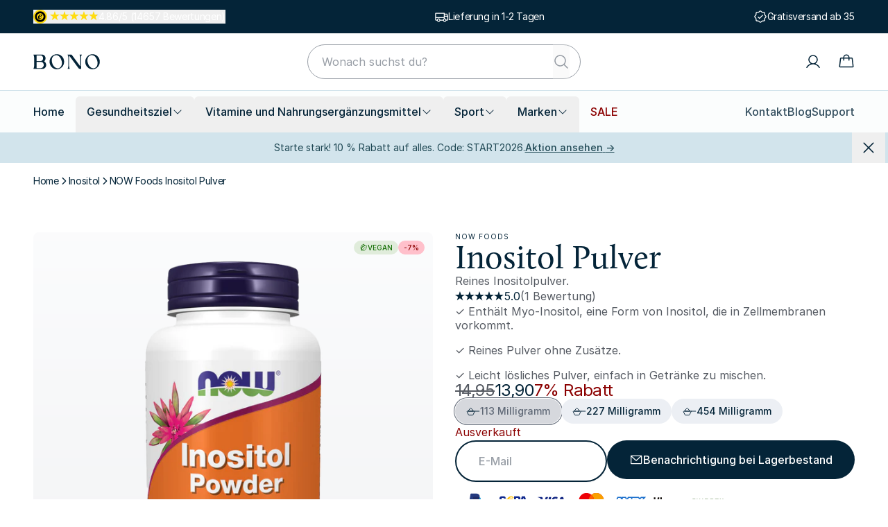

--- FILE ---
content_type: text/html; charset=utf-8
request_url: https://bono.de/now-foods-inositol-pulver-vegetarisch-113-gramm
body_size: 69452
content:
<!DOCTYPE html><html lang="de" dir="ltr"><head><meta charSet="utf-8"/><meta name="viewport" content="width=device-width, initial-scale=1"/><link rel="stylesheet" href="/_next/static/css/84fe0a4fea8e66ee.css?dpl=dpl_74CzqWATmnE46Wbo6MCX1BFNQxTu" data-precedence="next"/><link rel="stylesheet" href="/_next/static/css/979b9525e169fe7c.css?dpl=dpl_74CzqWATmnE46Wbo6MCX1BFNQxTu" data-precedence="next"/><link rel="preload" as="script" fetchPriority="low" href="/_next/static/chunks/webpack-818381e650abd2b1.js?dpl=dpl_74CzqWATmnE46Wbo6MCX1BFNQxTu"/><script src="/_next/static/chunks/70e20838-4d29a63379484288.js?dpl=dpl_74CzqWATmnE46Wbo6MCX1BFNQxTu" async=""></script><script src="/_next/static/chunks/4149-e06f4709b4936792.js?dpl=dpl_74CzqWATmnE46Wbo6MCX1BFNQxTu" async=""></script><script src="/_next/static/chunks/main-app-8bc300a67a42a56d.js?dpl=dpl_74CzqWATmnE46Wbo6MCX1BFNQxTu" async=""></script><script src="/_next/static/chunks/84-bb1a845ce61f2d3b.js?dpl=dpl_74CzqWATmnE46Wbo6MCX1BFNQxTu" async=""></script><script src="/_next/static/chunks/app/global-error-11c4b851809b42cf.js?dpl=dpl_74CzqWATmnE46Wbo6MCX1BFNQxTu" async=""></script><script src="/_next/static/chunks/3feda8de-1065cd2cdd948e06.js?dpl=dpl_74CzqWATmnE46Wbo6MCX1BFNQxTu" async=""></script><script src="/_next/static/chunks/8fdae66b-7dfd84188ce0d3dd.js?dpl=dpl_74CzqWATmnE46Wbo6MCX1BFNQxTu" async=""></script><script src="/_next/static/chunks/2795-9dcfbb1ace8203d7.js?dpl=dpl_74CzqWATmnE46Wbo6MCX1BFNQxTu" async=""></script><script src="/_next/static/chunks/8051-729561a203eba442.js?dpl=dpl_74CzqWATmnE46Wbo6MCX1BFNQxTu" async=""></script><script src="/_next/static/chunks/8723-bd4a5fb13649fcb4.js?dpl=dpl_74CzqWATmnE46Wbo6MCX1BFNQxTu" async=""></script><script src="/_next/static/chunks/3876-9ec03ac56071f02a.js?dpl=dpl_74CzqWATmnE46Wbo6MCX1BFNQxTu" async=""></script><script src="/_next/static/chunks/8682-0cbdfc6f2eae73f8.js?dpl=dpl_74CzqWATmnE46Wbo6MCX1BFNQxTu" async=""></script><script src="/_next/static/chunks/3577-dd3fb9b170ed3ba0.js?dpl=dpl_74CzqWATmnE46Wbo6MCX1BFNQxTu" async=""></script><script src="/_next/static/chunks/3158-8390b4277b76f46e.js?dpl=dpl_74CzqWATmnE46Wbo6MCX1BFNQxTu" async=""></script><script src="/_next/static/chunks/411-82b1b7762f2fbdf2.js?dpl=dpl_74CzqWATmnE46Wbo6MCX1BFNQxTu" async=""></script><script src="/_next/static/chunks/4911-a84518ed3a8154c3.js?dpl=dpl_74CzqWATmnE46Wbo6MCX1BFNQxTu" async=""></script><script src="/_next/static/chunks/6048-0c443afb19752e0e.js?dpl=dpl_74CzqWATmnE46Wbo6MCX1BFNQxTu" async=""></script><script src="/_next/static/chunks/5743-737986235d042d77.js?dpl=dpl_74CzqWATmnE46Wbo6MCX1BFNQxTu" async=""></script><script src="/_next/static/chunks/9432-22f0f15159fbb140.js?dpl=dpl_74CzqWATmnE46Wbo6MCX1BFNQxTu" async=""></script><script src="/_next/static/chunks/app/%5Bdomain%5D/%5Bcountry%5D/%5Blang%5D/layout-8ecfb1bf4695d9db.js?dpl=dpl_74CzqWATmnE46Wbo6MCX1BFNQxTu" async=""></script><script src="/_next/static/chunks/455-f72d1082223487ff.js?dpl=dpl_74CzqWATmnE46Wbo6MCX1BFNQxTu" async=""></script><script src="/_next/static/chunks/2063-b1e2463cc62fdd5e.js?dpl=dpl_74CzqWATmnE46Wbo6MCX1BFNQxTu" async=""></script><script src="/_next/static/chunks/app/%5Bdomain%5D/%5Bcountry%5D/%5Blang%5D/page-fb22fdbca4d8e17e.js?dpl=dpl_74CzqWATmnE46Wbo6MCX1BFNQxTu" async=""></script><script src="/_next/static/chunks/app/%5Bdomain%5D/%5Bcountry%5D/%5Blang%5D/error-ae13615e180150da.js?dpl=dpl_74CzqWATmnE46Wbo6MCX1BFNQxTu" async=""></script><script src="/_next/static/chunks/app/%5Bdomain%5D/%5Bcountry%5D/%5Blang%5D/not-found-e12abbd5d7152cf1.js?dpl=dpl_74CzqWATmnE46Wbo6MCX1BFNQxTu" async=""></script><meta name="robots" content="index, follow"/><meta name="msvalidate.01" content="865210FC0745DB3BED676CBBD32E7980"/><meta name="facebook-domain-verification" content="4v5lkukk3sj8b99u3lh13oc2zo18p7"/><link rel="icon" href="/favicon.ico" type="image/x-icon" sizes="48x48"/><link rel="icon" href="/assets/favicon.svg" type="image/svg+xml"/><link rel="icon" href="/assets/favicon-32x32.png" type="image/png" sizes="32x32"/><link rel="icon" href="/assets/favicon-16x16.png" type="image/png" sizes="16x16"/><link rel="apple-touch-icon" href="/assets/apple-touch-icon.png" sizes="180x180" type="image/png"/><script>(({protect:a})=>{function b(a){return new Promise((b,c)=>{if(document.querySelector(`script[src="${a}"]`))return void b();let d=document.createElement("script");d.src=a,d.async=!0,d.onload=()=>b(),d.onerror=a=>{console.error("Error loading script",a),c(a)},document.head.appendChild(d)})}var c=class a{#a;#b;#c=0;constructor(){let{promise:b,resolve:c}=a.#d();this.#a=b,this.#b=c,this.#e(),window.addEventListener("online",this.#f),window.addEventListener("visibilitychange",this.#f)}getChallenge=async()=>(await this.#g(),await this.#a.then(a=>"function"==typeof a?a():a));#f=()=>{if(document.hidden)return;let{promise:b,resolve:c}=a.#d();this.#a=b,this.#b=c,window.V_C=[],window.V_C.push=c;let d=document.querySelector('script[src*="c.js"]');d&&d.remove(),this.#c+=1};#e=()=>{if(window.V_C){let a=window.V_C.pop();a&&this.#b(a)}else window.V_C=[],window.V_C.push=this.#b};#g=()=>{let a=new URL("/149e9513-01fa-4fb0-aad4-566afd725d1b/2d206a39-8ed7-437e-a3be-862e0f06eea3/a-4-a/c.js",window.location.origin);return a.searchParams.set("i",String(this.#c)),a.searchParams.set("v",String(3)),a.searchParams.set("h",window.location.host),b(a.pathname+a.search)};#h=()=>{window.V_C=void 0};static #d(){let a,b;return{promise:new Promise((c,d)=>{a=c,b=d}),resolve:a,reject:b}}},d=class a{#a=!1;#b;constructor(a){this.#b=a}get loaded(){return this.#a}load=async()=>{this.#a||await this.#f()};#c=()=>{if(typeof globalThis.window>"u")throw Error("KPSDK is not available in the server");if(!window.KPSDK)throw Error("KPSDK is not loaded");let b=this.#b.map(b=>{let c=a.#e(b.path);return{domain:c.host,path:c.pathname,method:b.method}});try{window.KPSDK.configure(b)}catch(a){console.error("Error configuring KPSDK...",a)}};#f=async()=>{let a=this;return new Promise((c,d)=>{let e=()=>{document.removeEventListener("kpsdk-load",e),this.#c()},f=()=>{document.removeEventListener("kpsdk-ready",f),a.#a=!0,c()};document.addEventListener("kpsdk-load",e,{once:!0}),document.addEventListener("kpsdk-ready",f,{once:!0}),b("/149e9513-01fa-4fb0-aad4-566afd725d1b/2d206a39-8ed7-437e-a3be-862e0f06eea3/p.js").catch(a=>{document.removeEventListener("kpsdk-load",e),document.removeEventListener("kpsdk-ready",f),d(a)})})};static #e(a){let b;try{b=new URL(a)}catch{b=new URL(a,location.origin)}return b}},e=a=>{let b=a.replace(/[.?+^$[\]\\(){}|-]/g,"\\$&").split("*").join(".*");return RegExp(`^${b}$`)},f=({path:a,pattern:b})=>-1!==a.search(b);async function g(a,b,c){let d=XMLHttpRequest.prototype.open,g=XMLHttpRequest.prototype.send;XMLHttpRequest.prototype.open=function(a,b,c,e,f){return this._requestUrl=b.toString(),this._requestMethod=a,d.call(this,a,b,c??!0,e,f)},XMLHttpRequest.prototype.send=async function(d){let h=this._requestUrl;if(!h||this._isReexecution)return g.call(this,d);let i=new URL(h,location.href),j=this._requestMethod??"GET",k=c.find(a=>{let b=f({path:i.pathname,pattern:e(a.path)}),c=a.method===j||"*"===a.method;return b&&c});if(!k)return g.call(this,d);let l=await a.getChallenge();if(this.setRequestHeader("x-is-human",JSON.stringify(l)),this.setRequestHeader("x-path",i.pathname),this.setRequestHeader("x-method",j),0!==l.b||b.loaded||((1===l.d||k?.advancedOptions?.checkLevel==="deepAnalysis")&&await b.load(),!b.loaded))return g.call(this,d);this.setRequestHeader("x-is-human",JSON.stringify(l)),this.setRequestHeader("x-path",i.pathname),this.setRequestHeader("x-method",j);let m=new XMLHttpRequest;return m._isReexecution=!0,m.open(j,h,!0),m.setRequestHeader("x-is-human",JSON.stringify(l)),m.setRequestHeader("x-path",i.pathname),m.setRequestHeader("x-method",j),this.timeout&&(m.timeout=this.timeout),this.responseType&&(m.responseType=this.responseType),this.withCredentials&&(m.withCredentials=this.withCredentials),m.onreadystatechange=()=>{Object.defineProperty(this,"readyState",{value:m.readyState,writable:!0,configurable:!0}),m.readyState===XMLHttpRequest.DONE&&(Object.defineProperty(this,"status",{value:m.status,writable:!0,configurable:!0}),Object.defineProperty(this,"statusText",{value:m.statusText,writable:!0,configurable:!0}),Object.defineProperty(this,"response",{value:m.response,writable:!0,configurable:!0}),Object.defineProperty(this,"responseText",{value:m.responseText,writable:!0,configurable:!0}),Object.defineProperty(this,"responseXML",{value:m.responseXML,writable:!0,configurable:!0}),this.getAllResponseHeaders=()=>m.getAllResponseHeaders(),this.getResponseHeader=a=>m.getResponseHeader(a)),this.onreadystatechange&&this.onreadystatechange.call(this,new Event("readystatechange"))},m.onload=a=>{this.onload&&this.onload.call(this,a)},m.onerror=a=>{this.onerror&&this.onerror.call(this,a)},m.onabort=a=>{this.onabort&&this.onabort.call(this,a)},m.ontimeout=a=>{this.ontimeout&&this.ontimeout.call(this,a)},m.onloadstart=a=>{this.onloadstart&&this.onloadstart.call(this,a)},m.onloadend=a=>{this.onloadend&&this.onloadend.call(this,a)},m.onprogress=a=>{this.onprogress&&this.onprogress.call(this,a)},m.send(d)}}!function({protect:a=[]}){let b;for(let b of a)if(b.advancedOptions?.checkLevel!==void 0&&"deepAnalysis"!==b.advancedOptions.checkLevel&&"basic"!==b.advancedOptions.checkLevel)throw Error(`Invalid checkLevel "${b.advancedOptions.checkLevel}" for route "${b.path}". Must be one of: deepAnalysis, basic`);let h=new c,i=new d(a);g(h,i,a).catch(a=>{console.error("Error patching XMLHttpRequest:",a)}),b=window.fetch,window.fetch=async(c,d)=>{let g=new URL(c instanceof Request?c.url:c,location.href),j=g.origin===location.origin,k=d?.method??(c instanceof Request?c.method:"GET"),l=a.find(a=>{let b=f({path:g.pathname,pattern:e(a.path)}),c=a.method.toLowerCase()===k.toLowerCase()||"*"===a.method;return b&&c});if(null==l||!j)return b(c,d);let m=await h.getChallenge(),n=new Headers(d?.headers||(c instanceof Request?c.headers:void 0));n.set("x-is-human",JSON.stringify(m)),n.set("x-path",g.pathname),n.set("x-method",k);let o={...d,headers:n};return i.loaded||0!==m.b?b(c,o):1===m.d||l?.advancedOptions?.checkLevel==="deepAnalysis"?(await i.load(),window.fetch(c,o)):b(c,o)}}({protect:a})})({ protect: [{"path":"/api/b2b_register","method":"POST"},{"path":"/api/contact","method":"POST"},{"path":"/api/returns","method":"POST"},{"path":"/api/review","method":"POST"}] });</script><script src="/_next/static/chunks/polyfills-42372ed130431b0a.js?dpl=dpl_74CzqWATmnE46Wbo6MCX1BFNQxTu" noModule=""></script></head><body><div hidden=""><!--$--><!--/$--></div><noscript><iframe src="https://sst.bono.de/ns.html?id=GTM-WWM8XP4X" height="0" width="0" style="display:none;visibility:hidden"></iframe></noscript><script>(self.__next_s=self.__next_s||[]).push([0,{"children":"\n              window.dataLayer = window.dataLayer || [];\n              function gtag(){dataLayer.push(arguments);}\n            ","id":"setup-datalayer"}])</script><div class="flex min-h-screen flex-col"><!--$?--><template id="B:0"></template><!--/$--><div class="z-30 bg-bonoDeepBlue tracking-tight text-white"><div class="w-full relative mx-auto lg:px-12 max-w-screen-xl px-4 h-12"><div class="h-full text-center pointer-events-none relative overflow-x-clip w-full lg:flex lg:justify-between lg:!transform-none scroll-vertical" style="transform:translateY(-0%)"><div class="flex h-full w-full items-center justify-center text-sm lg:w-fit lg:!opacity-100 lg:!visible lg:!pointer-events-auto gap-x-2 xl:!flex scroll-item-vertical-enter pointer-events-auto opacity-100"><div class="relative" id="trustpopover" data-freeze="false"><button class="flex gap-x-1.5 tracking-tight"><span class="mr-1 block size-5 flex-none"><svg xmlns="http://www.w3.org/2000/svg" width="100%" height="100%" viewBox="0 0 26 26" fill="none"><circle cx="13" cy="13" r="13" fill="#FFDC0F"></circle><path fill="#000" d="M15.656 14.943c-.917 1.355-2.192 2.59-3.906 2.59-1.813 0-2.868-1.135-2.868-2.968 0-2.967 2.191-5.877 5.279-5.877 1.035 0 2.43.419 2.43 1.675 0 2.25-3.526 3.007-5.26 3.445-.06.381-.118.757-.118 1.135 0 .778.417 1.495 1.275 1.495 1.114 0 2.01-1.075 2.669-1.873l.499.378Zm-.957-4.84c0-.458-.258-.815-.736-.815-1.435 0-2.174 2.789-2.45 3.884 1.334-.4 3.186-1.495 3.186-3.069ZM13 3a10 10 0 1 0 0 20 10 10 0 0 0 0-20Zm-.083 16.27a6.303 6.303 0 1 1 4.456-1.848 6.303 6.303 0 0 1-4.456 1.845v.002Z"></path></svg></span><div class="my-0.5 flex gap-x-0.5"><svg xmlns="http://www.w3.org/2000/svg" height="100%" width="100%" viewBox="0 0 18 18" color="#FFDC0F" class="size-3.5"><linearGradient id="floatStar-100-#FFDC0F-_R_m9ebknpfivb_" x1="0" x2="100%" y1="0" y2="0"><stop offset="0" stop-color="currentColor"></stop><stop offset="100%" stop-color="currentColor"></stop><stop offset="100%" stop-color="#BDBDBD"></stop></linearGradient><polygon points="8.94 0 11.05 6.49 17.88 6.49 12.35 10.51 14.46 17 8.94 12.99 3.41 17 5.52 10.51 0 6.49 6.83 6.49 8.94 0" fill="url(#floatStar-100-#FFDC0F-_R_m9ebknpfivb_)"></polygon></svg><svg xmlns="http://www.w3.org/2000/svg" height="100%" width="100%" viewBox="0 0 18 18" color="#FFDC0F" class="size-3.5"><linearGradient id="floatStar-100-#FFDC0F-_R_169ebknpfivb_" x1="0" x2="100%" y1="0" y2="0"><stop offset="0" stop-color="currentColor"></stop><stop offset="100%" stop-color="currentColor"></stop><stop offset="100%" stop-color="#BDBDBD"></stop></linearGradient><polygon points="8.94 0 11.05 6.49 17.88 6.49 12.35 10.51 14.46 17 8.94 12.99 3.41 17 5.52 10.51 0 6.49 6.83 6.49 8.94 0" fill="url(#floatStar-100-#FFDC0F-_R_169ebknpfivb_)"></polygon></svg><svg xmlns="http://www.w3.org/2000/svg" height="100%" width="100%" viewBox="0 0 18 18" color="#FFDC0F" class="size-3.5"><linearGradient id="floatStar-100-#FFDC0F-_R_1m9ebknpfivb_" x1="0" x2="100%" y1="0" y2="0"><stop offset="0" stop-color="currentColor"></stop><stop offset="100%" stop-color="currentColor"></stop><stop offset="100%" stop-color="#BDBDBD"></stop></linearGradient><polygon points="8.94 0 11.05 6.49 17.88 6.49 12.35 10.51 14.46 17 8.94 12.99 3.41 17 5.52 10.51 0 6.49 6.83 6.49 8.94 0" fill="url(#floatStar-100-#FFDC0F-_R_1m9ebknpfivb_)"></polygon></svg><svg xmlns="http://www.w3.org/2000/svg" height="100%" width="100%" viewBox="0 0 18 18" color="#FFDC0F" class="size-3.5"><linearGradient id="floatStar-100-#FFDC0F-_R_269ebknpfivb_" x1="0" x2="100%" y1="0" y2="0"><stop offset="0" stop-color="currentColor"></stop><stop offset="100%" stop-color="currentColor"></stop><stop offset="100%" stop-color="#BDBDBD"></stop></linearGradient><polygon points="8.94 0 11.05 6.49 17.88 6.49 12.35 10.51 14.46 17 8.94 12.99 3.41 17 5.52 10.51 0 6.49 6.83 6.49 8.94 0" fill="url(#floatStar-100-#FFDC0F-_R_269ebknpfivb_)"></polygon></svg><svg xmlns="http://www.w3.org/2000/svg" height="100%" width="100%" viewBox="0 0 18 18" color="#FFDC0F" class="size-3.5"><linearGradient id="floatStar-86.00000000000006-#FFDC0F-_R_2m9ebknpfivb_" x1="0" x2="100%" y1="0" y2="0"><stop offset="0" stop-color="currentColor"></stop><stop offset="86.00000000000006%" stop-color="currentColor"></stop><stop offset="86.00000000000006%" stop-color="#BDBDBD"></stop></linearGradient><polygon points="8.94 0 11.05 6.49 17.88 6.49 12.35 10.51 14.46 17 8.94 12.99 3.41 17 5.52 10.51 0 6.49 6.83 6.49 8.94 0" fill="url(#floatStar-86.00000000000006-#FFDC0F-_R_2m9ebknpfivb_)"></polygon></svg></div>4.86/5 (14657 Bewertungen)</button><div class="absolute z-50 mt-2 h-auto w-full rounded border-bonoGrey-4 bg-white p-4 text-bonoDeepBlue shadow-lg md:w-64 hidden"><div class="flex flex-col gap-y-2"><div class="flex h-4 grow-0 items-center space-x-0.5"><div class="my-0.5 flex gap-x-0.5"><svg xmlns="http://www.w3.org/2000/svg" height="100%" width="100%" viewBox="0 0 18 18" color="#FFDC0F" class="size-3.5"><linearGradient id="floatStar-100-#FFDC0F-_R_9hebknpfivb_" x1="0" x2="100%" y1="0" y2="0"><stop offset="0" stop-color="currentColor"></stop><stop offset="100%" stop-color="currentColor"></stop><stop offset="100%" stop-color="#BDBDBD"></stop></linearGradient><polygon points="8.94 0 11.05 6.49 17.88 6.49 12.35 10.51 14.46 17 8.94 12.99 3.41 17 5.52 10.51 0 6.49 6.83 6.49 8.94 0" fill="url(#floatStar-100-#FFDC0F-_R_9hebknpfivb_)"></polygon></svg><svg xmlns="http://www.w3.org/2000/svg" height="100%" width="100%" viewBox="0 0 18 18" color="#FFDC0F" class="size-3.5"><linearGradient id="floatStar-100-#FFDC0F-_R_hhebknpfivb_" x1="0" x2="100%" y1="0" y2="0"><stop offset="0" stop-color="currentColor"></stop><stop offset="100%" stop-color="currentColor"></stop><stop offset="100%" stop-color="#BDBDBD"></stop></linearGradient><polygon points="8.94 0 11.05 6.49 17.88 6.49 12.35 10.51 14.46 17 8.94 12.99 3.41 17 5.52 10.51 0 6.49 6.83 6.49 8.94 0" fill="url(#floatStar-100-#FFDC0F-_R_hhebknpfivb_)"></polygon></svg><svg xmlns="http://www.w3.org/2000/svg" height="100%" width="100%" viewBox="0 0 18 18" color="#FFDC0F" class="size-3.5"><linearGradient id="floatStar-100-#FFDC0F-_R_phebknpfivb_" x1="0" x2="100%" y1="0" y2="0"><stop offset="0" stop-color="currentColor"></stop><stop offset="100%" stop-color="currentColor"></stop><stop offset="100%" stop-color="#BDBDBD"></stop></linearGradient><polygon points="8.94 0 11.05 6.49 17.88 6.49 12.35 10.51 14.46 17 8.94 12.99 3.41 17 5.52 10.51 0 6.49 6.83 6.49 8.94 0" fill="url(#floatStar-100-#FFDC0F-_R_phebknpfivb_)"></polygon></svg><svg xmlns="http://www.w3.org/2000/svg" height="100%" width="100%" viewBox="0 0 18 18" color="#FFDC0F" class="size-3.5"><linearGradient id="floatStar-100-#FFDC0F-_R_11hebknpfivb_" x1="0" x2="100%" y1="0" y2="0"><stop offset="0" stop-color="currentColor"></stop><stop offset="100%" stop-color="currentColor"></stop><stop offset="100%" stop-color="#BDBDBD"></stop></linearGradient><polygon points="8.94 0 11.05 6.49 17.88 6.49 12.35 10.51 14.46 17 8.94 12.99 3.41 17 5.52 10.51 0 6.49 6.83 6.49 8.94 0" fill="url(#floatStar-100-#FFDC0F-_R_11hebknpfivb_)"></polygon></svg><svg xmlns="http://www.w3.org/2000/svg" height="100%" width="100%" viewBox="0 0 18 18" color="#FFDC0F" class="size-3.5"><linearGradient id="floatStar-86.00000000000006-#FFDC0F-_R_19hebknpfivb_" x1="0" x2="100%" y1="0" y2="0"><stop offset="0" stop-color="currentColor"></stop><stop offset="86.00000000000006%" stop-color="currentColor"></stop><stop offset="86.00000000000006%" stop-color="#BDBDBD"></stop></linearGradient><polygon points="8.94 0 11.05 6.49 17.88 6.49 12.35 10.51 14.46 17 8.94 12.99 3.41 17 5.52 10.51 0 6.49 6.83 6.49 8.94 0" fill="url(#floatStar-86.00000000000006-#FFDC0F-_R_19hebknpfivb_)"></polygon></svg></div></div><span class="w-40 text-wrap text-left text-sm font-medium">Bewertet mit 4.86 von 5 Sternen</span><p class="text-wrap text-left text-xs">Die Bewertung basiert auf <a href="https://www.trustedshops.de/bewertung/info_X481F7098FCCAA9FA1FAD25E4ADAD2E05.html"> Bewertungen</a> der letzten 12 Monate, aus insgesamt 14657 Bewertungen.</p><a target="_blank" rel="noreferrer" class="text-wrap text-left text-xs underline" href="https://www.trustedshops.de/bewertung/info_X481F7098FCCAA9FA1FAD25E4ADAD2E05.html#legal">Über die Authentizität von Bewertungen bei Trusted Shops.</a></div></div></div></div><div class="flex h-full w-full items-center justify-center text-sm lg:w-fit lg:!opacity-100 lg:!visible lg:!pointer-events-auto gap-x-2 xl:!flex scroll-item-vertical-exit opacity-0 invisible"><!--$?--><template id="B:1"></template><div class="h-6 w-48 rounded bg-bonoGrey-3/20"></div><!--/$--></div><div class="flex h-full w-full items-center justify-center text-sm lg:w-fit lg:!opacity-100 lg:!visible lg:!pointer-events-auto gap-x-2 xl:!flex scroll-item-vertical-exit opacity-0 invisible"><!--$?--><template id="B:2"></template><div class="h-6 w-48 rounded bg-bonoGrey-3/20"></div><!--/$--></div><div class="flex h-full w-full items-center justify-center text-sm lg:w-fit lg:!opacity-100 lg:!visible lg:!pointer-events-auto gap-x-2 xl:!flex lg:hidden scroll-item-vertical-exit opacity-0 invisible"><!--$?--><template id="B:3"></template><div class="h-6 w-48 rounded bg-bonoGrey-3/20"></div><!--/$--></div><div class="flex h-full w-full items-center justify-center text-sm lg:w-fit lg:!opacity-100 lg:!visible lg:!pointer-events-auto gap-x-2 xl:!flex lg:hidden scroll-item-vertical-exit opacity-0 invisible"><!--$?--><template id="B:4"></template><div class="h-6 w-48 rounded bg-bonoGrey-3/20"></div><!--/$--></div><div class="flex h-full w-full items-center justify-center text-sm lg:w-fit lg:!opacity-100 lg:!visible lg:!pointer-events-auto gap-x-2 lg:hidden scroll-item-vertical-exit opacity-0 invisible"><div class="relative" id="trustpopover" data-freeze="false"><button class="flex gap-x-1.5 tracking-tight"><span class="mr-1 block size-5 flex-none"><svg xmlns="http://www.w3.org/2000/svg" width="100%" height="100%" viewBox="0 0 26 26" fill="none"><circle cx="13" cy="13" r="13" fill="#FFDC0F"></circle><path fill="#000" d="M15.656 14.943c-.917 1.355-2.192 2.59-3.906 2.59-1.813 0-2.868-1.135-2.868-2.968 0-2.967 2.191-5.877 5.279-5.877 1.035 0 2.43.419 2.43 1.675 0 2.25-3.526 3.007-5.26 3.445-.06.381-.118.757-.118 1.135 0 .778.417 1.495 1.275 1.495 1.114 0 2.01-1.075 2.669-1.873l.499.378Zm-.957-4.84c0-.458-.258-.815-.736-.815-1.435 0-2.174 2.789-2.45 3.884 1.334-.4 3.186-1.495 3.186-3.069ZM13 3a10 10 0 1 0 0 20 10 10 0 0 0 0-20Zm-.083 16.27a6.303 6.303 0 1 1 4.456-1.848 6.303 6.303 0 0 1-4.456 1.845v.002Z"></path></svg></span><div class="my-0.5 flex gap-x-0.5"><svg xmlns="http://www.w3.org/2000/svg" height="100%" width="100%" viewBox="0 0 18 18" color="#FFDC0F" class="size-3.5"><linearGradient id="floatStar-100-#FFDC0F-_R_meebknpfivb_" x1="0" x2="100%" y1="0" y2="0"><stop offset="0" stop-color="currentColor"></stop><stop offset="100%" stop-color="currentColor"></stop><stop offset="100%" stop-color="#BDBDBD"></stop></linearGradient><polygon points="8.94 0 11.05 6.49 17.88 6.49 12.35 10.51 14.46 17 8.94 12.99 3.41 17 5.52 10.51 0 6.49 6.83 6.49 8.94 0" fill="url(#floatStar-100-#FFDC0F-_R_meebknpfivb_)"></polygon></svg><svg xmlns="http://www.w3.org/2000/svg" height="100%" width="100%" viewBox="0 0 18 18" color="#FFDC0F" class="size-3.5"><linearGradient id="floatStar-100-#FFDC0F-_R_16eebknpfivb_" x1="0" x2="100%" y1="0" y2="0"><stop offset="0" stop-color="currentColor"></stop><stop offset="100%" stop-color="currentColor"></stop><stop offset="100%" stop-color="#BDBDBD"></stop></linearGradient><polygon points="8.94 0 11.05 6.49 17.88 6.49 12.35 10.51 14.46 17 8.94 12.99 3.41 17 5.52 10.51 0 6.49 6.83 6.49 8.94 0" fill="url(#floatStar-100-#FFDC0F-_R_16eebknpfivb_)"></polygon></svg><svg xmlns="http://www.w3.org/2000/svg" height="100%" width="100%" viewBox="0 0 18 18" color="#FFDC0F" class="size-3.5"><linearGradient id="floatStar-100-#FFDC0F-_R_1meebknpfivb_" x1="0" x2="100%" y1="0" y2="0"><stop offset="0" stop-color="currentColor"></stop><stop offset="100%" stop-color="currentColor"></stop><stop offset="100%" stop-color="#BDBDBD"></stop></linearGradient><polygon points="8.94 0 11.05 6.49 17.88 6.49 12.35 10.51 14.46 17 8.94 12.99 3.41 17 5.52 10.51 0 6.49 6.83 6.49 8.94 0" fill="url(#floatStar-100-#FFDC0F-_R_1meebknpfivb_)"></polygon></svg><svg xmlns="http://www.w3.org/2000/svg" height="100%" width="100%" viewBox="0 0 18 18" color="#FFDC0F" class="size-3.5"><linearGradient id="floatStar-100-#FFDC0F-_R_26eebknpfivb_" x1="0" x2="100%" y1="0" y2="0"><stop offset="0" stop-color="currentColor"></stop><stop offset="100%" stop-color="currentColor"></stop><stop offset="100%" stop-color="#BDBDBD"></stop></linearGradient><polygon points="8.94 0 11.05 6.49 17.88 6.49 12.35 10.51 14.46 17 8.94 12.99 3.41 17 5.52 10.51 0 6.49 6.83 6.49 8.94 0" fill="url(#floatStar-100-#FFDC0F-_R_26eebknpfivb_)"></polygon></svg><svg xmlns="http://www.w3.org/2000/svg" height="100%" width="100%" viewBox="0 0 18 18" color="#FFDC0F" class="size-3.5"><linearGradient id="floatStar-86.00000000000006-#FFDC0F-_R_2meebknpfivb_" x1="0" x2="100%" y1="0" y2="0"><stop offset="0" stop-color="currentColor"></stop><stop offset="86.00000000000006%" stop-color="currentColor"></stop><stop offset="86.00000000000006%" stop-color="#BDBDBD"></stop></linearGradient><polygon points="8.94 0 11.05 6.49 17.88 6.49 12.35 10.51 14.46 17 8.94 12.99 3.41 17 5.52 10.51 0 6.49 6.83 6.49 8.94 0" fill="url(#floatStar-86.00000000000006-#FFDC0F-_R_2meebknpfivb_)"></polygon></svg></div>4.86/5 (14657 Bewertungen)</button><div class="absolute z-50 mt-2 h-auto w-full rounded border-bonoGrey-4 bg-white p-4 text-bonoDeepBlue shadow-lg md:w-64 hidden"><div class="flex flex-col gap-y-2"><div class="flex h-4 grow-0 items-center space-x-0.5"><div class="my-0.5 flex gap-x-0.5"><svg xmlns="http://www.w3.org/2000/svg" height="100%" width="100%" viewBox="0 0 18 18" color="#FFDC0F" class="size-3.5"><linearGradient id="floatStar-100-#FFDC0F-_R_9mebknpfivb_" x1="0" x2="100%" y1="0" y2="0"><stop offset="0" stop-color="currentColor"></stop><stop offset="100%" stop-color="currentColor"></stop><stop offset="100%" stop-color="#BDBDBD"></stop></linearGradient><polygon points="8.94 0 11.05 6.49 17.88 6.49 12.35 10.51 14.46 17 8.94 12.99 3.41 17 5.52 10.51 0 6.49 6.83 6.49 8.94 0" fill="url(#floatStar-100-#FFDC0F-_R_9mebknpfivb_)"></polygon></svg><svg xmlns="http://www.w3.org/2000/svg" height="100%" width="100%" viewBox="0 0 18 18" color="#FFDC0F" class="size-3.5"><linearGradient id="floatStar-100-#FFDC0F-_R_hmebknpfivb_" x1="0" x2="100%" y1="0" y2="0"><stop offset="0" stop-color="currentColor"></stop><stop offset="100%" stop-color="currentColor"></stop><stop offset="100%" stop-color="#BDBDBD"></stop></linearGradient><polygon points="8.94 0 11.05 6.49 17.88 6.49 12.35 10.51 14.46 17 8.94 12.99 3.41 17 5.52 10.51 0 6.49 6.83 6.49 8.94 0" fill="url(#floatStar-100-#FFDC0F-_R_hmebknpfivb_)"></polygon></svg><svg xmlns="http://www.w3.org/2000/svg" height="100%" width="100%" viewBox="0 0 18 18" color="#FFDC0F" class="size-3.5"><linearGradient id="floatStar-100-#FFDC0F-_R_pmebknpfivb_" x1="0" x2="100%" y1="0" y2="0"><stop offset="0" stop-color="currentColor"></stop><stop offset="100%" stop-color="currentColor"></stop><stop offset="100%" stop-color="#BDBDBD"></stop></linearGradient><polygon points="8.94 0 11.05 6.49 17.88 6.49 12.35 10.51 14.46 17 8.94 12.99 3.41 17 5.52 10.51 0 6.49 6.83 6.49 8.94 0" fill="url(#floatStar-100-#FFDC0F-_R_pmebknpfivb_)"></polygon></svg><svg xmlns="http://www.w3.org/2000/svg" height="100%" width="100%" viewBox="0 0 18 18" color="#FFDC0F" class="size-3.5"><linearGradient id="floatStar-100-#FFDC0F-_R_11mebknpfivb_" x1="0" x2="100%" y1="0" y2="0"><stop offset="0" stop-color="currentColor"></stop><stop offset="100%" stop-color="currentColor"></stop><stop offset="100%" stop-color="#BDBDBD"></stop></linearGradient><polygon points="8.94 0 11.05 6.49 17.88 6.49 12.35 10.51 14.46 17 8.94 12.99 3.41 17 5.52 10.51 0 6.49 6.83 6.49 8.94 0" fill="url(#floatStar-100-#FFDC0F-_R_11mebknpfivb_)"></polygon></svg><svg xmlns="http://www.w3.org/2000/svg" height="100%" width="100%" viewBox="0 0 18 18" color="#FFDC0F" class="size-3.5"><linearGradient id="floatStar-86.00000000000006-#FFDC0F-_R_19mebknpfivb_" x1="0" x2="100%" y1="0" y2="0"><stop offset="0" stop-color="currentColor"></stop><stop offset="86.00000000000006%" stop-color="currentColor"></stop><stop offset="86.00000000000006%" stop-color="#BDBDBD"></stop></linearGradient><polygon points="8.94 0 11.05 6.49 17.88 6.49 12.35 10.51 14.46 17 8.94 12.99 3.41 17 5.52 10.51 0 6.49 6.83 6.49 8.94 0" fill="url(#floatStar-86.00000000000006-#FFDC0F-_R_19mebknpfivb_)"></polygon></svg></div></div><span class="w-40 text-wrap text-left text-sm font-medium">Bewertet mit 4.86 von 5 Sternen</span><p class="text-wrap text-left text-xs">Die Bewertung basiert auf <a href="https://www.trustedshops.de/bewertung/info_X481F7098FCCAA9FA1FAD25E4ADAD2E05.html"> Bewertungen</a> der letzten 12 Monate, aus insgesamt 14657 Bewertungen.</p><a target="_blank" rel="noreferrer" class="text-wrap text-left text-xs underline" href="https://www.trustedshops.de/bewertung/info_X481F7098FCCAA9FA1FAD25E4ADAD2E05.html#legal">Über die Authentizität von Bewertungen bei Trusted Shops.</a></div></div></div></div></div></div></div><div class="bg-white"><div class="fixed inset-0 z-40 size-full backdrop-leave"><div class="absolute left-0 top-0 size-full bg-black/30"></div></div><div class="fixed inset-0 z-50 w-5/6 md:w-2/3 bg-white overflow-x-hidden text-bonoDarkOcean panel-leave"><div class="flex h-full flex-col overflow-y-scroll p-4"><div class="relative flex w-full items-center justify-between text-left text-bonoDeepBlue"><a class="size-fit flex-1" title="BONO" href="/"><span class="sr-only">BONO</span><svg xmlns="http://www.w3.org/2000/svg" width="96" height="100%" fill="none" viewBox="0 0 357 79" class="cursor-pointer text-bonoDeepBlue"><g fill="currentColor"><path d="M0 76.693c3.331-5.005 4.26-10.508 4.26-16.237.018-14.378.046-28.746-.038-43.124-.028-4.48-.919-8.827-3.044-12.837C.853 3.865.464 3.274 0 2.504H1.14c14.941 0 29.892.019 44.833 0 6.654-.01 12.046 2.536 16.092 7.888 4.575 6.058 4.983 14.867 1.048 21.365-1.252 2.066-2.765 3.879-4.649 5.372-.213.169-.418.366-.538.479 1.624 1.202 3.34 2.254 4.798 3.606 6.227 5.775 8.194 14.48 5.187 22.407-2.96 7.804-10.32 13.053-18.764 13.091-16.157.075-32.323.028-48.49.019-.176 0-.362-.019-.677-.047l.019.01Zm17.595-20.21c0 4.922.028 9.833-.019 14.754 0 .902.279 1.099 1.114 1.09 7.331-.029 14.663 0 21.994-.038 1.262 0 2.59-.085 3.787-.442 5.948-1.765 9.558-5.944 11.024-11.88 2.265-9.193-3.674-19.373-14.727-19.335-7.397.028-14.793.018-22.19-.01-.779 0-1.002.226-1.002 1.014.037 4.95.019 9.899.019 14.848Zm0-20.293c.362.028.603.065.844.065 6.766 0 13.54.02 20.306-.018.955 0 1.94-.113 2.867-.348 10.542-2.648 14.32-15.41 7.36-24.313-2.655-3.39-6.45-4.715-10.691-4.715-6.515 0-13.04.02-19.554-.018-.9 0-1.15.253-1.15 1.164.027 9.044.018 18.087.018 27.13v1.053ZM278.38 39.588C278.417 17.942 295.92.484 317.561.512 339.193.54 356.715 18.12 356.622 39.7c-.093 21.684-17.605 39.104-39.219 39.029-21.604-.075-39.06-17.58-39.023-39.142Zm66.354 6.104c-.334-9.56-3.555-19.017-9.531-27.506-3.582-5.09-8.083-9.157-14.023-11.185-8.806-3.005-16.797-1.38-23.488 5.23-4.946 4.884-6.988 11.167-7.359 18.013-.492 9.062 1.884 17.467 6.116 25.374 2.96 5.55 6.867 10.284 12.157 13.74 5.104 3.333 10.663 4.949 16.732 3.906 7.666-1.314 13.067-5.785 16.463-12.762 2.135-4.386 2.886-9.09 2.933-14.81ZM87.086 39.663C87.021 18.111 104.46.597 126.082.512c21.623-.084 39.097 17.308 39.218 39.02.121 21.571-17.373 39.132-39.033 39.198-21.613.066-39.097-17.383-39.172-39.067h-.009Zm36.898-34.052c-10.069-.047-17.558 4.48-21.52 11.918-3.37 6.32-4.047 13.1-3.202 20.097.668 5.55 2.329 10.818 4.751 15.842 3.091 6.395 7.23 11.936 13.215 15.852 5.531 3.625 11.564 5.26 18.097 3.682 9.243-2.245 14.542-8.574 16.992-17.562 1.893-6.977 1.29-13.936-.668-20.8-2.339-8.209-6.023-15.684-12.259-21.638-4.817-4.592-10.478-7.325-15.406-7.39ZM183.377 2.577c.362-.028.641-.066.91-.066 5.893 0 11.795.019 17.688-.019 2.162-.01 3.796.808 5.132 2.555a64819.913 64819.913 0 0 0 43.636 56.985c.315.413.649.826 1.151 1.474.027-.601.055-.93.055-1.258V19.406c0-4.733-.519-9.382-2.524-13.73-.473-1.024-1.058-1.991-1.643-3.062h12.733c-2.032 2.855-3.081 6.001-3.675 9.307-.251 1.418-.483 2.874-.483 4.31-.046 19.74-.046 39.471-.055 59.211v1.456c-2.822-.16-5.541-.104-8.195-.517-2.756-.422-4.835-2.179-6.542-4.404-14.83-19.365-29.679-38.72-44.527-58.084-1.513-1.972-3.025-3.935-4.529-5.898-.111-.14-.195-.31-.287-.47a3.422 3.422 0 0 0-.27.123v.986c0 17.092-.018 34.174-.027 51.266 0 4.902.556 9.691 2.747 14.152.426.873.955 1.69 1.475 2.61h-12.77c.307-.488.585-.91.845-1.36 1.847-3.184 2.719-6.678 3.155-10.303.121-1.033.186-2.075.186-3.108 0-15.195.056-30.39-.047-45.584a25.23 25.23 0 0 0-3.081-11.965c-.306-.573-.668-1.108-1.058-1.756v-.01Z"></path></g></svg></a><div class="-mr-4 p-4"><svg stroke="currentColor" fill="currentColor" stroke-width="0" viewBox="0 0 256 256" height="24" width="24" xmlns="http://www.w3.org/2000/svg"><path d="M205.66,194.34a8,8,0,0,1-11.32,11.32L128,139.31,61.66,205.66a8,8,0,0,1-11.32-11.32L116.69,128,50.34,61.66A8,8,0,0,1,61.66,50.34L128,116.69l66.34-66.35a8,8,0,0,1,11.32,11.32L139.31,128Z"></path></svg></div></div><div class="flex grow flex-col justify-between pt-8"><div><a class="flex cursor-pointer py-2 text-base font-medium tracking-tight hover:underline hover:text-bonoDarkOceanSecondary" href="/">Home</a><div class="flex cursor-pointer items-center justify-between py-2 text-base font-medium tracking-tight hover:text-bonoDarkOceanSecondary hover:underline">Gesundheitsziel<svg stroke="currentColor" fill="currentColor" stroke-width="0" viewBox="0 0 256 256" height="12" width="12" xmlns="http://www.w3.org/2000/svg"><path d="M184.49,136.49l-80,80a12,12,0,0,1-17-17L159,128,87.51,56.49a12,12,0,1,1,17-17l80,80A12,12,0,0,1,184.49,136.49Z"></path></svg></div><div class="flex cursor-pointer items-center justify-between py-2 text-base font-medium tracking-tight hover:text-bonoDarkOceanSecondary hover:underline">Vitamine und Nahrungsergänzungsmittel<svg stroke="currentColor" fill="currentColor" stroke-width="0" viewBox="0 0 256 256" height="12" width="12" xmlns="http://www.w3.org/2000/svg"><path d="M184.49,136.49l-80,80a12,12,0,0,1-17-17L159,128,87.51,56.49a12,12,0,1,1,17-17l80,80A12,12,0,0,1,184.49,136.49Z"></path></svg></div><div class="flex cursor-pointer items-center justify-between py-2 text-base font-medium tracking-tight hover:text-bonoDarkOceanSecondary hover:underline">Sport<svg stroke="currentColor" fill="currentColor" stroke-width="0" viewBox="0 0 256 256" height="12" width="12" xmlns="http://www.w3.org/2000/svg"><path d="M184.49,136.49l-80,80a12,12,0,0,1-17-17L159,128,87.51,56.49a12,12,0,1,1,17-17l80,80A12,12,0,0,1,184.49,136.49Z"></path></svg></div><div class="flex cursor-pointer items-center justify-between py-2 text-base font-medium tracking-tight hover:text-bonoDarkOceanSecondary hover:underline">Marken<svg stroke="currentColor" fill="currentColor" stroke-width="0" viewBox="0 0 256 256" height="12" width="12" xmlns="http://www.w3.org/2000/svg"><path d="M184.49,136.49l-80,80a12,12,0,0,1-17-17L159,128,87.51,56.49a12,12,0,1,1,17-17l80,80A12,12,0,0,1,184.49,136.49Z"></path></svg></div><a class="flex cursor-pointer py-2 text-base font-medium tracking-tight hover:underline text-bonoCrimsonRed" href="/sale">SALE</a></div><div class="flex flex-col font-medium tracking-tight text-bonoDarkOcean/80"><a class="cursor-pointer py-3 hover:text-bonoDarkOceanSecondary hover:underline" href="/contact">Kontakt</a><a class="cursor-pointer py-3 hover:text-bonoDarkOceanSecondary hover:underline" href="/blog">Blog</a><a class="cursor-pointer py-3 hover:text-bonoDarkOceanSecondary hover:underline" href="https://support.bono.de/de/">Support</a></div></div></div><div class="absolute top-0 left-0 p-4 bg-white size-full overflow-y-scroll panel-leave"></div></div><header class="relative isolate z-10 divide-y divide-bonoOcean border-bonoOcean max-lg:border-b"><div><div class="w-full relative mx-auto lg:px-12 max-w-screen-xl px-4"><nav class="flex size-full py-1.5 lg:py-4"><div class="flex w-full flex-wrap items-center justify-between lg:hidden"><a class="size-fit md:py-0" title="BONO Homepage" href="/"><span class="sr-only">BONO Homepage</span><svg xmlns="http://www.w3.org/2000/svg" width="96" height="100%" fill="none" viewBox="0 0 357 79" class="text-bonoDeepBlue"><g fill="currentColor"><path d="M0 76.693c3.331-5.005 4.26-10.508 4.26-16.237.018-14.378.046-28.746-.038-43.124-.028-4.48-.919-8.827-3.044-12.837C.853 3.865.464 3.274 0 2.504H1.14c14.941 0 29.892.019 44.833 0 6.654-.01 12.046 2.536 16.092 7.888 4.575 6.058 4.983 14.867 1.048 21.365-1.252 2.066-2.765 3.879-4.649 5.372-.213.169-.418.366-.538.479 1.624 1.202 3.34 2.254 4.798 3.606 6.227 5.775 8.194 14.48 5.187 22.407-2.96 7.804-10.32 13.053-18.764 13.091-16.157.075-32.323.028-48.49.019-.176 0-.362-.019-.677-.047l.019.01Zm17.595-20.21c0 4.922.028 9.833-.019 14.754 0 .902.279 1.099 1.114 1.09 7.331-.029 14.663 0 21.994-.038 1.262 0 2.59-.085 3.787-.442 5.948-1.765 9.558-5.944 11.024-11.88 2.265-9.193-3.674-19.373-14.727-19.335-7.397.028-14.793.018-22.19-.01-.779 0-1.002.226-1.002 1.014.037 4.95.019 9.899.019 14.848Zm0-20.293c.362.028.603.065.844.065 6.766 0 13.54.02 20.306-.018.955 0 1.94-.113 2.867-.348 10.542-2.648 14.32-15.41 7.36-24.313-2.655-3.39-6.45-4.715-10.691-4.715-6.515 0-13.04.02-19.554-.018-.9 0-1.15.253-1.15 1.164.027 9.044.018 18.087.018 27.13v1.053ZM278.38 39.588C278.417 17.942 295.92.484 317.561.512 339.193.54 356.715 18.12 356.622 39.7c-.093 21.684-17.605 39.104-39.219 39.029-21.604-.075-39.06-17.58-39.023-39.142Zm66.354 6.104c-.334-9.56-3.555-19.017-9.531-27.506-3.582-5.09-8.083-9.157-14.023-11.185-8.806-3.005-16.797-1.38-23.488 5.23-4.946 4.884-6.988 11.167-7.359 18.013-.492 9.062 1.884 17.467 6.116 25.374 2.96 5.55 6.867 10.284 12.157 13.74 5.104 3.333 10.663 4.949 16.732 3.906 7.666-1.314 13.067-5.785 16.463-12.762 2.135-4.386 2.886-9.09 2.933-14.81ZM87.086 39.663C87.021 18.111 104.46.597 126.082.512c21.623-.084 39.097 17.308 39.218 39.02.121 21.571-17.373 39.132-39.033 39.198-21.613.066-39.097-17.383-39.172-39.067h-.009Zm36.898-34.052c-10.069-.047-17.558 4.48-21.52 11.918-3.37 6.32-4.047 13.1-3.202 20.097.668 5.55 2.329 10.818 4.751 15.842 3.091 6.395 7.23 11.936 13.215 15.852 5.531 3.625 11.564 5.26 18.097 3.682 9.243-2.245 14.542-8.574 16.992-17.562 1.893-6.977 1.29-13.936-.668-20.8-2.339-8.209-6.023-15.684-12.259-21.638-4.817-4.592-10.478-7.325-15.406-7.39ZM183.377 2.577c.362-.028.641-.066.91-.066 5.893 0 11.795.019 17.688-.019 2.162-.01 3.796.808 5.132 2.555a64819.913 64819.913 0 0 0 43.636 56.985c.315.413.649.826 1.151 1.474.027-.601.055-.93.055-1.258V19.406c0-4.733-.519-9.382-2.524-13.73-.473-1.024-1.058-1.991-1.643-3.062h12.733c-2.032 2.855-3.081 6.001-3.675 9.307-.251 1.418-.483 2.874-.483 4.31-.046 19.74-.046 39.471-.055 59.211v1.456c-2.822-.16-5.541-.104-8.195-.517-2.756-.422-4.835-2.179-6.542-4.404-14.83-19.365-29.679-38.72-44.527-58.084-1.513-1.972-3.025-3.935-4.529-5.898-.111-.14-.195-.31-.287-.47a3.422 3.422 0 0 0-.27.123v.986c0 17.092-.018 34.174-.027 51.266 0 4.902.556 9.691 2.747 14.152.426.873.955 1.69 1.475 2.61h-12.77c.307-.488.585-.91.845-1.36 1.847-3.184 2.719-6.678 3.155-10.303.121-1.033.186-2.075.186-3.108 0-15.195.056-30.39-.047-45.584a25.23 25.23 0 0 0-3.081-11.965c-.306-.573-.668-1.108-1.058-1.756v-.01Z"></path></g></svg></a><div class="w-fit items-center pt-0.5"><div class="order-3 flex size-full items-center justify-end space-x-4"><a class="relative inline-flex p-2 text-left text-bonoDeepBlue hover:text-bonoDarkOceanSecondary focus:outline-none focus-visible:ring-2 focus-visible:ring-white" title="Account" href="/customer/login"><span class="sr-only">Account</span><svg stroke="currentColor" fill="currentColor" stroke-width="0" viewBox="0 0 256 256" class="size-6 shrink-0" height="1em" width="1em" xmlns="http://www.w3.org/2000/svg"><path d="M230.92,212c-15.23-26.33-38.7-45.21-66.09-54.16a72,72,0,1,0-73.66,0C63.78,166.78,40.31,185.66,25.08,212a8,8,0,1,0,13.85,8c18.84-32.56,52.14-52,89.07-52s70.23,19.44,89.07,52a8,8,0,1,0,13.85-8ZM72,96a56,56,0,1,1,56,56A56.06,56.06,0,0,1,72,96Z"></path></svg></a><a class="group flex items-center" href="/cart"><svg stroke="currentColor" fill="currentColor" stroke-width="0" viewBox="0 0 256 256" class="size-6 shrink-0 text-bonoDeepBlue group-hover:text-bonoDarkOceanSecondary" aria-hidden="true" height="1em" width="1em" xmlns="http://www.w3.org/2000/svg"><path d="M239.89,198.12l-14.26-120a16,16,0,0,0-16-14.12H176a48,48,0,0,0-96,0H46.33a16,16,0,0,0-16,14.12l-14.26,120A16,16,0,0,0,20,210.6a16.13,16.13,0,0,0,12,5.4H223.92A16.13,16.13,0,0,0,236,210.6,16,16,0,0,0,239.89,198.12ZM128,32a32,32,0,0,1,32,32H96A32,32,0,0,1,128,32ZM32,200,46.33,80H80v24a8,8,0,0,0,16,0V80h64v24a8,8,0,0,0,16,0V80h33.75l14.17,120Z"></path></svg><span class="sr-only">Artikel im Warenkorb, Warenkorb ansehen</span></a></div></div></div><div class="hidden w-full items-center lg:flex"><div class="w-1/4"><a class="size-fit md:py-0" title="BONO Homepage" href="/"><span class="sr-only">BONO Homepage</span><svg xmlns="http://www.w3.org/2000/svg" width="96" height="100%" fill="none" viewBox="0 0 357 79" class="text-bonoDeepBlue"><g fill="currentColor"><path d="M0 76.693c3.331-5.005 4.26-10.508 4.26-16.237.018-14.378.046-28.746-.038-43.124-.028-4.48-.919-8.827-3.044-12.837C.853 3.865.464 3.274 0 2.504H1.14c14.941 0 29.892.019 44.833 0 6.654-.01 12.046 2.536 16.092 7.888 4.575 6.058 4.983 14.867 1.048 21.365-1.252 2.066-2.765 3.879-4.649 5.372-.213.169-.418.366-.538.479 1.624 1.202 3.34 2.254 4.798 3.606 6.227 5.775 8.194 14.48 5.187 22.407-2.96 7.804-10.32 13.053-18.764 13.091-16.157.075-32.323.028-48.49.019-.176 0-.362-.019-.677-.047l.019.01Zm17.595-20.21c0 4.922.028 9.833-.019 14.754 0 .902.279 1.099 1.114 1.09 7.331-.029 14.663 0 21.994-.038 1.262 0 2.59-.085 3.787-.442 5.948-1.765 9.558-5.944 11.024-11.88 2.265-9.193-3.674-19.373-14.727-19.335-7.397.028-14.793.018-22.19-.01-.779 0-1.002.226-1.002 1.014.037 4.95.019 9.899.019 14.848Zm0-20.293c.362.028.603.065.844.065 6.766 0 13.54.02 20.306-.018.955 0 1.94-.113 2.867-.348 10.542-2.648 14.32-15.41 7.36-24.313-2.655-3.39-6.45-4.715-10.691-4.715-6.515 0-13.04.02-19.554-.018-.9 0-1.15.253-1.15 1.164.027 9.044.018 18.087.018 27.13v1.053ZM278.38 39.588C278.417 17.942 295.92.484 317.561.512 339.193.54 356.715 18.12 356.622 39.7c-.093 21.684-17.605 39.104-39.219 39.029-21.604-.075-39.06-17.58-39.023-39.142Zm66.354 6.104c-.334-9.56-3.555-19.017-9.531-27.506-3.582-5.09-8.083-9.157-14.023-11.185-8.806-3.005-16.797-1.38-23.488 5.23-4.946 4.884-6.988 11.167-7.359 18.013-.492 9.062 1.884 17.467 6.116 25.374 2.96 5.55 6.867 10.284 12.157 13.74 5.104 3.333 10.663 4.949 16.732 3.906 7.666-1.314 13.067-5.785 16.463-12.762 2.135-4.386 2.886-9.09 2.933-14.81ZM87.086 39.663C87.021 18.111 104.46.597 126.082.512c21.623-.084 39.097 17.308 39.218 39.02.121 21.571-17.373 39.132-39.033 39.198-21.613.066-39.097-17.383-39.172-39.067h-.009Zm36.898-34.052c-10.069-.047-17.558 4.48-21.52 11.918-3.37 6.32-4.047 13.1-3.202 20.097.668 5.55 2.329 10.818 4.751 15.842 3.091 6.395 7.23 11.936 13.215 15.852 5.531 3.625 11.564 5.26 18.097 3.682 9.243-2.245 14.542-8.574 16.992-17.562 1.893-6.977 1.29-13.936-.668-20.8-2.339-8.209-6.023-15.684-12.259-21.638-4.817-4.592-10.478-7.325-15.406-7.39ZM183.377 2.577c.362-.028.641-.066.91-.066 5.893 0 11.795.019 17.688-.019 2.162-.01 3.796.808 5.132 2.555a64819.913 64819.913 0 0 0 43.636 56.985c.315.413.649.826 1.151 1.474.027-.601.055-.93.055-1.258V19.406c0-4.733-.519-9.382-2.524-13.73-.473-1.024-1.058-1.991-1.643-3.062h12.733c-2.032 2.855-3.081 6.001-3.675 9.307-.251 1.418-.483 2.874-.483 4.31-.046 19.74-.046 39.471-.055 59.211v1.456c-2.822-.16-5.541-.104-8.195-.517-2.756-.422-4.835-2.179-6.542-4.404-14.83-19.365-29.679-38.72-44.527-58.084-1.513-1.972-3.025-3.935-4.529-5.898-.111-.14-.195-.31-.287-.47a3.422 3.422 0 0 0-.27.123v.986c0 17.092-.018 34.174-.027 51.266 0 4.902.556 9.691 2.747 14.152.426.873.955 1.69 1.475 2.61h-12.77c.307-.488.585-.91.845-1.36 1.847-3.184 2.719-6.678 3.155-10.303.121-1.033.186-2.075.186-3.108 0-15.195.056-30.39-.047-45.584a25.23 25.23 0 0 0-3.081-11.965c-.306-.573-.668-1.108-1.058-1.756v-.01Z"></path></g></svg></a></div><div class="mx-auto w-1/3"><form class="group relative"><label for="search" class="sr-only">Suchen</label><input id="search" class="block w-full rounded-full border border-bonoGrey-3 bg-white py-2.5 pl-5 pr-12 leading-5 text-bonoGrey-1 placeholder:text-bonoGrey-3 focus:text-bonoDeepBlue md:py-3.5" placeholder="Wonach suchst du?" autoComplete="off" type="search" value=""/><button type="submit" aria-label="Suchen" class="absolute right-4 top-0 flex h-full items-center text-bonoGrey-3 group-focus-within:text-bonoDeepBlue" disabled=""><svg stroke="currentColor" fill="currentColor" stroke-width="0" viewBox="0 0 256 256" height="24" width="24" xmlns="http://www.w3.org/2000/svg"><path d="M229.66,218.34l-50.07-50.06a88.11,88.11,0,1,0-11.31,11.31l50.06,50.07a8,8,0,0,0,11.32-11.32ZM40,112a72,72,0,1,1,72,72A72.08,72.08,0,0,1,40,112Z"></path></svg></button></form></div><div class="w-1/4"><div class="order-3 flex size-full items-center justify-end space-x-4"><a class="relative inline-flex p-2 text-left text-bonoDeepBlue hover:text-bonoDarkOceanSecondary focus:outline-none focus-visible:ring-2 focus-visible:ring-white" title="Account" href="/customer/login"><span class="sr-only">Account</span><svg stroke="currentColor" fill="currentColor" stroke-width="0" viewBox="0 0 256 256" class="size-6 shrink-0" height="1em" width="1em" xmlns="http://www.w3.org/2000/svg"><path d="M230.92,212c-15.23-26.33-38.7-45.21-66.09-54.16a72,72,0,1,0-73.66,0C63.78,166.78,40.31,185.66,25.08,212a8,8,0,1,0,13.85,8c18.84-32.56,52.14-52,89.07-52s70.23,19.44,89.07,52a8,8,0,1,0,13.85-8ZM72,96a56,56,0,1,1,56,56A56.06,56.06,0,0,1,72,96Z"></path></svg></a><a class="group flex items-center" href="/cart"><svg stroke="currentColor" fill="currentColor" stroke-width="0" viewBox="0 0 256 256" class="size-6 shrink-0 text-bonoDeepBlue group-hover:text-bonoDarkOceanSecondary" aria-hidden="true" height="1em" width="1em" xmlns="http://www.w3.org/2000/svg"><path d="M239.89,198.12l-14.26-120a16,16,0,0,0-16-14.12H176a48,48,0,0,0-96,0H46.33a16,16,0,0,0-16,14.12l-14.26,120A16,16,0,0,0,20,210.6a16.13,16.13,0,0,0,12,5.4H223.92A16.13,16.13,0,0,0,236,210.6,16,16,0,0,0,239.89,198.12ZM128,32a32,32,0,0,1,32,32H96A32,32,0,0,1,128,32ZM32,200,46.33,80H80v24a8,8,0,0,0,16,0V80h64v24a8,8,0,0,0,16,0V80h33.75l14.17,120Z"></path></svg><span class="sr-only">Artikel im Warenkorb, Warenkorb ansehen</span></a></div></div></div></nav></div></div><div class="w-full bg-bonoOcean/10 pt-2 text-bonoDeepBlue max-lg:hidden"><div class="w-full relative mx-auto lg:px-12 max-w-screen-xl px-4"><nav aria-label="Top" class="block h-[3.25rem] w-full"><div class="-ml-4 inline-flex h-full"><div class="inline-block h-full align-middle"><a class="box-border flex h-full items-center rounded-t-md px-4 hover:bg-white font-medium pb-2" href="/">Home</a></div><div class="inline-block h-full align-middle"><button class="box-border flex h-full items-center rounded-t-md pb-2 px-4 hover:bg-white font-medium gap-x-2">Gesundheitsziel<svg stroke="currentColor" fill="currentColor" stroke-width="0" viewBox="0 0 256 256" height="16" width="16" xmlns="http://www.w3.org/2000/svg"><path d="M213.66,101.66l-80,80a8,8,0,0,1-11.32,0l-80-80A8,8,0,0,1,53.66,90.34L128,164.69l74.34-74.35a8,8,0,0,1,11.32,11.32Z"></path></svg></button></div><div class="inline-block h-full align-middle"><button class="box-border flex h-full items-center rounded-t-md pb-2 px-4 hover:bg-white font-medium gap-x-2">Vitamine und Nahrungsergänzungsmittel<svg stroke="currentColor" fill="currentColor" stroke-width="0" viewBox="0 0 256 256" height="16" width="16" xmlns="http://www.w3.org/2000/svg"><path d="M213.66,101.66l-80,80a8,8,0,0,1-11.32,0l-80-80A8,8,0,0,1,53.66,90.34L128,164.69l74.34-74.35a8,8,0,0,1,11.32,11.32Z"></path></svg></button></div><div class="inline-block h-full align-middle"><button class="box-border flex h-full items-center rounded-t-md pb-2 px-4 hover:bg-white font-medium gap-x-2">Sport<svg stroke="currentColor" fill="currentColor" stroke-width="0" viewBox="0 0 256 256" height="16" width="16" xmlns="http://www.w3.org/2000/svg"><path d="M213.66,101.66l-80,80a8,8,0,0,1-11.32,0l-80-80A8,8,0,0,1,53.66,90.34L128,164.69l74.34-74.35a8,8,0,0,1,11.32,11.32Z"></path></svg></button></div><div class="inline-block h-full align-middle"><button class="box-border flex h-full items-center rounded-t-md pb-2 px-4 hover:bg-white font-medium gap-x-2">Marken<svg stroke="currentColor" fill="currentColor" stroke-width="0" viewBox="0 0 256 256" height="16" width="16" xmlns="http://www.w3.org/2000/svg"><path d="M213.66,101.66l-80,80a8,8,0,0,1-11.32,0l-80-80A8,8,0,0,1,53.66,90.34L128,164.69l74.34-74.35a8,8,0,0,1,11.32,11.32Z"></path></svg></button></div><div class="inline-block h-full align-middle"><a class="box-border flex h-full items-center rounded-t-md px-4 hover:bg-white font-medium pb-2 text-bonoCrimsonRed" href="/sale">SALE</a></div></div><div class="float-right flex h-full items-center gap-x-8 pb-2 font-medium text-bonoDeepBlue/80"><a class="hover:text-bonoDarkOcean hover:underline" href="/contact">Kontakt</a><a class="hover:text-bonoDarkOcean hover:underline" href="/blog">Blog</a><a target="_blank" rel="noreferrer" class="hover:text-bonoDarkOcean hover:underline" href="https://support.bono.de/de/">Support</a></div></nav></div><div class="absolute left-0 z-50 !my-0 w-full bg-white grid overflow-y-hidden menu-leave pb-0"><div class="mx-auto w-full max-w-screen-xl translate-y-8 overflow-y-hidden sm:px-6 lg:px-8"></div></div><div class="absolute !h-[200vh] z-10 w-full bg-black/30 overflow-y-clip backdrop-leave"></div></div></header><div class="relative flex w-full items-center gap-x-2 bg-bonoOcean/10 p-4 lg:hidden"><button type="button" class="-ml-2 p-2 text-bonoDeepBlue"><span class="sr-only">Open</span><svg stroke="currentColor" fill="currentColor" stroke-width="0" viewBox="0 0 256 256" class="size-6" aria-hidden="true" height="24" width="24" xmlns="http://www.w3.org/2000/svg"><path d="M224,128a8,8,0,0,1-8,8H40a8,8,0,0,1,0-16H216A8,8,0,0,1,224,128ZM40,72H216a8,8,0,0,0,0-16H40a8,8,0,0,0,0,16ZM216,184H40a8,8,0,0,0,0,16H216a8,8,0,0,0,0-16Z"></path></svg></button><div class="w-full"><form class="group relative"><label for="search" class="sr-only">Suchen</label><input id="search" class="block w-full rounded-full border border-bonoGrey-3 bg-white py-2.5 pl-5 pr-12 leading-5 text-bonoGrey-1 placeholder:text-bonoGrey-3 focus:text-bonoDeepBlue md:py-3.5" placeholder="Wonach suchst du?" autoComplete="off" type="search" value=""/><button type="submit" aria-label="Suchen" class="absolute right-4 top-0 flex h-full items-center text-bonoGrey-3 group-focus-within:text-bonoDeepBlue" disabled=""><svg stroke="currentColor" fill="currentColor" stroke-width="0" viewBox="0 0 256 256" height="24" width="24" xmlns="http://www.w3.org/2000/svg"><path d="M229.66,218.34l-50.07-50.06a88.11,88.11,0,1,0-11.31,11.31l50.06,50.07a8,8,0,0,0,11.32-11.32ZM40,112a72,72,0,1,1,72,72A72.08,72.08,0,0,1,40,112Z"></path></svg></button></form></div></div><script type="application/ld+json">{"@context":"https://schema.org","@type":"WebSite","url":"https://bono.de","potentialAction":{"@type":"SearchAction","target":{"@type":"EntryPoint","urlTemplate":"/search?q={query}"},"query-input":"required name=query"}}</script></div><!--$?--><template id="B:5"></template><div class="relative bg-bonoOcean text-bonoDarkOcean"><div class="mx-auto h-11 max-w-screen-xl p-3 pr-16 sm:px-6 sm:text-center lg:px-8"><div class="relative mx-auto h-4 w-96 animate-pulseBg rounded-lg bg-gray-50/25"></div></div></div><!--/$--><div class="grow"><!--$?--><template id="B:6"></template><div class="w-full relative mx-auto lg:px-12 max-w-screen-xl px-4 flex flex-col gap-y-4 py-4"><div class="h-6 w-96 animate-pulseBg rounded bg-bonoGrey-4/20"></div><div class="mt-8 h-screen w-full animate-pulseBg rounded bg-bonoGrey-4/20"></div></div><!--/$--></div><!--$?--><template id="B:7"></template><footer class="h-96 bg-bonoDeepBlue"></footer><!--/$--></div><!--$--><!--/$--><script>requestAnimationFrame(function(){$RT=performance.now()});</script><script src="/_next/static/chunks/webpack-818381e650abd2b1.js?dpl=dpl_74CzqWATmnE46Wbo6MCX1BFNQxTu" id="_R_" async=""></script><div hidden id="S:1"><span class="block size-5" aria-hidden="true"><svg stroke="currentColor" fill="currentColor" stroke-width="0" viewBox="0 0 256 256" class="size-full" height="1em" width="1em" xmlns="http://www.w3.org/2000/svg"><path d="M255.42,117l-14-35A15.93,15.93,0,0,0,226.58,72H192V64a8,8,0,0,0-8-8H32A16,16,0,0,0,16,72V184a16,16,0,0,0,16,16H49a32,32,0,0,0,62,0h50a32,32,0,0,0,62,0h17a16,16,0,0,0,16-16V120A7.94,7.94,0,0,0,255.42,117ZM192,88h34.58l9.6,24H192ZM32,72H176v64H32ZM80,208a16,16,0,1,1,16-16A16,16,0,0,1,80,208Zm81-24H111a32,32,0,0,0-62,0H32V152H176v12.31A32.11,32.11,0,0,0,161,184Zm31,24a16,16,0,1,1,16-16A16,16,0,0,1,192,208Zm48-24H223a32.06,32.06,0,0,0-31-24V128h48Z"></path></svg></span><a target="_blank" rel="noreferrer" class="h-fit hover:underline" href="https://support.bono.de/de/articles/9101008-wie-lange-ist-ihre-lieferzeit">Lieferung in 1-2 Tagen</a></div><script>$RB=[];$RV=function(a){$RT=performance.now();for(var b=0;b<a.length;b+=2){var c=a[b],e=a[b+1];null!==e.parentNode&&e.parentNode.removeChild(e);var f=c.parentNode;if(f){var g=c.previousSibling,h=0;do{if(c&&8===c.nodeType){var d=c.data;if("/$"===d||"/&"===d)if(0===h)break;else h--;else"$"!==d&&"$?"!==d&&"$~"!==d&&"$!"!==d&&"&"!==d||h++}d=c.nextSibling;f.removeChild(c);c=d}while(c);for(;e.firstChild;)f.insertBefore(e.firstChild,c);g.data="$";g._reactRetry&&requestAnimationFrame(g._reactRetry)}}a.length=0};
$RC=function(a,b){if(b=document.getElementById(b))(a=document.getElementById(a))?(a.previousSibling.data="$~",$RB.push(a,b),2===$RB.length&&("number"!==typeof $RT?requestAnimationFrame($RV.bind(null,$RB)):(a=performance.now(),setTimeout($RV.bind(null,$RB),2300>a&&2E3<a?2300-a:$RT+300-a)))):b.parentNode.removeChild(b)};$RC("B:1","S:1")</script><div hidden id="S:2"><span class="block size-5" aria-hidden="true"><svg stroke="currentColor" fill="currentColor" stroke-width="0" viewBox="0 0 256 256" class="size-full" height="1em" width="1em" xmlns="http://www.w3.org/2000/svg"><path d="M225.86,102.82c-3.77-3.94-7.67-8-9.14-11.57-1.36-3.27-1.44-8.69-1.52-13.94-.15-9.76-.31-20.82-8-28.51s-18.75-7.85-28.51-8c-5.25-.08-10.67-.16-13.94-1.52-3.56-1.47-7.63-5.37-11.57-9.14C146.28,23.51,138.44,16,128,16s-18.27,7.51-25.18,14.14c-3.94,3.77-8,7.67-11.57,9.14C88,40.64,82.56,40.72,77.31,40.8c-9.76.15-20.82.31-28.51,8S41,67.55,40.8,77.31c-.08,5.25-.16,10.67-1.52,13.94-1.47,3.56-5.37,7.63-9.14,11.57C23.51,109.72,16,117.56,16,128s7.51,18.27,14.14,25.18c3.77,3.94,7.67,8,9.14,11.57,1.36,3.27,1.44,8.69,1.52,13.94.15,9.76.31,20.82,8,28.51s18.75,7.85,28.51,8c5.25.08,10.67.16,13.94,1.52,3.56,1.47,7.63,5.37,11.57,9.14C109.72,232.49,117.56,240,128,240s18.27-7.51,25.18-14.14c3.94-3.77,8-7.67,11.57-9.14,3.27-1.36,8.69-1.44,13.94-1.52,9.76-.15,20.82-.31,28.51-8s7.85-18.75,8-28.51c.08-5.25.16-10.67,1.52-13.94,1.47-3.56,5.37-7.63,9.14-11.57C232.49,146.28,240,138.44,240,128S232.49,109.73,225.86,102.82Zm-11.55,39.29c-4.79,5-9.75,10.17-12.38,16.52-2.52,6.1-2.63,13.07-2.73,19.82-.1,7-.21,14.33-3.32,17.43s-10.39,3.22-17.43,3.32c-6.75.1-13.72.21-19.82,2.73-6.35,2.63-11.52,7.59-16.52,12.38S132,224,128,224s-9.15-4.92-14.11-9.69-10.17-9.75-16.52-12.38c-6.1-2.52-13.07-2.63-19.82-2.73-7-.1-14.33-.21-17.43-3.32s-3.22-10.39-3.32-17.43c-.1-6.75-.21-13.72-2.73-19.82-2.63-6.35-7.59-11.52-12.38-16.52S32,132,32,128s4.92-9.15,9.69-14.11,9.75-10.17,12.38-16.52c2.52-6.1,2.63-13.07,2.73-19.82.1-7,.21-14.33,3.32-17.43S70.51,56.9,77.55,56.8c6.75-.1,13.72-.21,19.82-2.73,6.35-2.63,11.52-7.59,16.52-12.38S124,32,128,32s9.15,4.92,14.11,9.69,10.17,9.75,16.52,12.38c6.1,2.52,13.07,2.63,19.82,2.73,7,.1,14.33.21,17.43,3.32s3.22,10.39,3.32,17.43c.1,6.75.21,13.72,2.73,19.82,2.63,6.35,7.59,11.52,12.38,16.52S224,124,224,128,219.08,137.15,214.31,142.11ZM173.66,98.34a8,8,0,0,1,0,11.32l-56,56a8,8,0,0,1-11.32,0l-24-24a8,8,0,0,1,11.32-11.32L112,148.69l50.34-50.35A8,8,0,0,1,173.66,98.34Z"></path></svg></span><a target="_blank" rel="noreferrer" class="h-fit hover:underline" href="https://support.bono.de/de/articles/9101008-wie-lange-ist-ihre-lieferzeit">Gratisversand ab 35</a></div><script>$RC("B:2","S:2")</script><div hidden id="S:3"><span class="block size-5" aria-hidden="true"><svg stroke="currentColor" fill="currentColor" stroke-width="0" viewBox="0 0 256 256" class="size-full" height="1em" width="1em" xmlns="http://www.w3.org/2000/svg"><path d="M216,72H180.92c.39-.33.79-.65,1.17-1A29.53,29.53,0,0,0,192,49.57,32.62,32.62,0,0,0,158.44,16,29.53,29.53,0,0,0,137,25.91a54.94,54.94,0,0,0-9,14.48,54.94,54.94,0,0,0-9-14.48A29.53,29.53,0,0,0,97.56,16,32.62,32.62,0,0,0,64,49.57,29.53,29.53,0,0,0,73.91,71c.38.33.78.65,1.17,1H40A16,16,0,0,0,24,88v32a16,16,0,0,0,16,16v64a16,16,0,0,0,16,16H200a16,16,0,0,0,16-16V136a16,16,0,0,0,16-16V88A16,16,0,0,0,216,72ZM149,36.51a13.69,13.69,0,0,1,10-4.5h.49A16.62,16.62,0,0,1,176,49.08a13.69,13.69,0,0,1-4.5,10c-9.49,8.4-25.24,11.36-35,12.4C137.7,60.89,141,45.5,149,36.51Zm-64.09.36A16.63,16.63,0,0,1,96.59,32h.49a13.69,13.69,0,0,1,10,4.5c8.39,9.48,11.35,25.2,12.39,34.92-9.72-1-25.44-4-34.92-12.39a13.69,13.69,0,0,1-4.5-10A16.6,16.6,0,0,1,84.87,36.87ZM40,88h80v32H40Zm16,48h64v64H56Zm144,64H136V136h64Zm16-80H136V88h80v32Z"></path></svg></span><p class="h-fit">Kostenloses Produkt bei jeder Bestellung</p></div><script>$RC("B:3","S:3")</script><div hidden id="S:4"><span class="block size-5" aria-hidden="true"><svg stroke="currentColor" fill="currentColor" stroke-width="0" viewBox="0 0 256 256" class="size-full" height="1em" width="1em" xmlns="http://www.w3.org/2000/svg"><path d="M208,32H184V24a8,8,0,0,0-16,0v8H88V24a8,8,0,0,0-16,0v8H48A16,16,0,0,0,32,48V208a16,16,0,0,0,16,16H208a16,16,0,0,0,16-16V48A16,16,0,0,0,208,32ZM72,48v8a8,8,0,0,0,16,0V48h80v8a8,8,0,0,0,16,0V48h24V80H48V48ZM208,208H48V96H208V208Zm-96-88v64a8,8,0,0,1-16,0V132.94l-4.42,2.22a8,8,0,0,1-7.16-14.32l16-8A8,8,0,0,1,112,120Zm59.16,30.45L152,176h16a8,8,0,0,1,0,16H136a8,8,0,0,1-6.4-12.8l28.78-38.37A8,8,0,1,0,145.07,132a8,8,0,1,1-13.85-8A24,24,0,0,1,176,136,23.76,23.76,0,0,1,171.16,150.45Z"></path></svg></span><a target="_blank" rel="noreferrer" class="h-fit hover:underline" href="https://support.bono.de/de/articles/9121233-zahlungsmoglichkeiten">Später bezahlen mit Klarna</a></div><script>$RC("B:4","S:4")</script><div hidden id="S:7"><footer class="bg-bonoDeepBlue"><div class="w-full relative mx-auto lg:px-12 max-w-screen-xl px-4 pb-8 pt-9 text-white max-md:space-y-4 md:pb-12 md:pt-32"><div class="flex flex-col gap-x-4 gap-y-6 md:mb-14 md:gap-y-12 xl:mb-24 xl:flex-row"><div class="flex w-full flex-col justify-between py-4 xl:w-1/2"><div class="max-w-32 max-xl:mb-8 md:max-w-96"><svg xmlns="http://www.w3.org/2000/svg" width="100%" height="100%" fill="none" viewBox="0 0 357 79"><g fill="currentColor"><path d="M0 76.693c3.331-5.005 4.26-10.508 4.26-16.237.018-14.378.046-28.746-.038-43.124-.028-4.48-.919-8.827-3.044-12.837C.853 3.865.464 3.274 0 2.504H1.14c14.941 0 29.892.019 44.833 0 6.654-.01 12.046 2.536 16.092 7.888 4.575 6.058 4.983 14.867 1.048 21.365-1.252 2.066-2.765 3.879-4.649 5.372-.213.169-.418.366-.538.479 1.624 1.202 3.34 2.254 4.798 3.606 6.227 5.775 8.194 14.48 5.187 22.407-2.96 7.804-10.32 13.053-18.764 13.091-16.157.075-32.323.028-48.49.019-.176 0-.362-.019-.677-.047l.019.01Zm17.595-20.21c0 4.922.028 9.833-.019 14.754 0 .902.279 1.099 1.114 1.09 7.331-.029 14.663 0 21.994-.038 1.262 0 2.59-.085 3.787-.442 5.948-1.765 9.558-5.944 11.024-11.88 2.265-9.193-3.674-19.373-14.727-19.335-7.397.028-14.793.018-22.19-.01-.779 0-1.002.226-1.002 1.014.037 4.95.019 9.899.019 14.848Zm0-20.293c.362.028.603.065.844.065 6.766 0 13.54.02 20.306-.018.955 0 1.94-.113 2.867-.348 10.542-2.648 14.32-15.41 7.36-24.313-2.655-3.39-6.45-4.715-10.691-4.715-6.515 0-13.04.02-19.554-.018-.9 0-1.15.253-1.15 1.164.027 9.044.018 18.087.018 27.13v1.053ZM278.38 39.588C278.417 17.942 295.92.484 317.561.512 339.193.54 356.715 18.12 356.622 39.7c-.093 21.684-17.605 39.104-39.219 39.029-21.604-.075-39.06-17.58-39.023-39.142Zm66.354 6.104c-.334-9.56-3.555-19.017-9.531-27.506-3.582-5.09-8.083-9.157-14.023-11.185-8.806-3.005-16.797-1.38-23.488 5.23-4.946 4.884-6.988 11.167-7.359 18.013-.492 9.062 1.884 17.467 6.116 25.374 2.96 5.55 6.867 10.284 12.157 13.74 5.104 3.333 10.663 4.949 16.732 3.906 7.666-1.314 13.067-5.785 16.463-12.762 2.135-4.386 2.886-9.09 2.933-14.81ZM87.086 39.663C87.021 18.111 104.46.597 126.082.512c21.623-.084 39.097 17.308 39.218 39.02.121 21.571-17.373 39.132-39.033 39.198-21.613.066-39.097-17.383-39.172-39.067h-.009Zm36.898-34.052c-10.069-.047-17.558 4.48-21.52 11.918-3.37 6.32-4.047 13.1-3.202 20.097.668 5.55 2.329 10.818 4.751 15.842 3.091 6.395 7.23 11.936 13.215 15.852 5.531 3.625 11.564 5.26 18.097 3.682 9.243-2.245 14.542-8.574 16.992-17.562 1.893-6.977 1.29-13.936-.668-20.8-2.339-8.209-6.023-15.684-12.259-21.638-4.817-4.592-10.478-7.325-15.406-7.39ZM183.377 2.577c.362-.028.641-.066.91-.066 5.893 0 11.795.019 17.688-.019 2.162-.01 3.796.808 5.132 2.555a64819.913 64819.913 0 0 0 43.636 56.985c.315.413.649.826 1.151 1.474.027-.601.055-.93.055-1.258V19.406c0-4.733-.519-9.382-2.524-13.73-.473-1.024-1.058-1.991-1.643-3.062h12.733c-2.032 2.855-3.081 6.001-3.675 9.307-.251 1.418-.483 2.874-.483 4.31-.046 19.74-.046 39.471-.055 59.211v1.456c-2.822-.16-5.541-.104-8.195-.517-2.756-.422-4.835-2.179-6.542-4.404-14.83-19.365-29.679-38.72-44.527-58.084-1.513-1.972-3.025-3.935-4.529-5.898-.111-.14-.195-.31-.287-.47a3.422 3.422 0 0 0-.27.123v.986c0 17.092-.018 34.174-.027 51.266 0 4.902.556 9.691 2.747 14.152.426.873.955 1.69 1.475 2.61h-12.77c.307-.488.585-.91.845-1.36 1.847-3.184 2.719-6.678 3.155-10.303.121-1.033.186-2.075.186-3.108 0-15.195.056-30.39-.047-45.584a25.23 25.23 0 0 0-3.081-11.965c-.306-.573-.668-1.108-1.058-1.756v-.01Z"></path></g></svg></div><div class="space-y-6"><p class="max-w-[75ch] text-balance md:text-lg">Nimm auf deine Weise Kontakt mit uns auf. Unser Team erfahrener Gesundheitsexperten steht dir zur Verfügung.</p><div class="relative z-0 flex -space-x-2 overflow-hidden md:-space-x-3"><div class="relative z-0 inline-block size-8 overflow-hidden rounded-full ring-2 ring-bonoDeepBlue md:size-12"><img alt="Justin Regterschot" loading="lazy" width="48" height="48" decoding="async" data-nimg="1" style="color:transparent" sizes="3rem" srcSet="/_next/image?url=%2F_next%2Fstatic%2Fmedia%2Fjustin.ab4297ba.jpg&amp;w=16&amp;q=75&amp;dpl=dpl_74CzqWATmnE46Wbo6MCX1BFNQxTu 16w, /_next/image?url=%2F_next%2Fstatic%2Fmedia%2Fjustin.ab4297ba.jpg&amp;w=32&amp;q=75&amp;dpl=dpl_74CzqWATmnE46Wbo6MCX1BFNQxTu 32w, /_next/image?url=%2F_next%2Fstatic%2Fmedia%2Fjustin.ab4297ba.jpg&amp;w=48&amp;q=75&amp;dpl=dpl_74CzqWATmnE46Wbo6MCX1BFNQxTu 48w, /_next/image?url=%2F_next%2Fstatic%2Fmedia%2Fjustin.ab4297ba.jpg&amp;w=64&amp;q=75&amp;dpl=dpl_74CzqWATmnE46Wbo6MCX1BFNQxTu 64w, /_next/image?url=%2F_next%2Fstatic%2Fmedia%2Fjustin.ab4297ba.jpg&amp;w=96&amp;q=75&amp;dpl=dpl_74CzqWATmnE46Wbo6MCX1BFNQxTu 96w, /_next/image?url=%2F_next%2Fstatic%2Fmedia%2Fjustin.ab4297ba.jpg&amp;w=128&amp;q=75&amp;dpl=dpl_74CzqWATmnE46Wbo6MCX1BFNQxTu 128w, /_next/image?url=%2F_next%2Fstatic%2Fmedia%2Fjustin.ab4297ba.jpg&amp;w=256&amp;q=75&amp;dpl=dpl_74CzqWATmnE46Wbo6MCX1BFNQxTu 256w, /_next/image?url=%2F_next%2Fstatic%2Fmedia%2Fjustin.ab4297ba.jpg&amp;w=384&amp;q=75&amp;dpl=dpl_74CzqWATmnE46Wbo6MCX1BFNQxTu 384w, /_next/image?url=%2F_next%2Fstatic%2Fmedia%2Fjustin.ab4297ba.jpg&amp;w=640&amp;q=75&amp;dpl=dpl_74CzqWATmnE46Wbo6MCX1BFNQxTu 640w, /_next/image?url=%2F_next%2Fstatic%2Fmedia%2Fjustin.ab4297ba.jpg&amp;w=750&amp;q=75&amp;dpl=dpl_74CzqWATmnE46Wbo6MCX1BFNQxTu 750w, /_next/image?url=%2F_next%2Fstatic%2Fmedia%2Fjustin.ab4297ba.jpg&amp;w=828&amp;q=75&amp;dpl=dpl_74CzqWATmnE46Wbo6MCX1BFNQxTu 828w, /_next/image?url=%2F_next%2Fstatic%2Fmedia%2Fjustin.ab4297ba.jpg&amp;w=1080&amp;q=75&amp;dpl=dpl_74CzqWATmnE46Wbo6MCX1BFNQxTu 1080w, /_next/image?url=%2F_next%2Fstatic%2Fmedia%2Fjustin.ab4297ba.jpg&amp;w=1200&amp;q=75&amp;dpl=dpl_74CzqWATmnE46Wbo6MCX1BFNQxTu 1200w, /_next/image?url=%2F_next%2Fstatic%2Fmedia%2Fjustin.ab4297ba.jpg&amp;w=1920&amp;q=75&amp;dpl=dpl_74CzqWATmnE46Wbo6MCX1BFNQxTu 1920w, /_next/image?url=%2F_next%2Fstatic%2Fmedia%2Fjustin.ab4297ba.jpg&amp;w=2048&amp;q=75&amp;dpl=dpl_74CzqWATmnE46Wbo6MCX1BFNQxTu 2048w, /_next/image?url=%2F_next%2Fstatic%2Fmedia%2Fjustin.ab4297ba.jpg&amp;w=3840&amp;q=75&amp;dpl=dpl_74CzqWATmnE46Wbo6MCX1BFNQxTu 3840w" src="/_next/image?url=%2F_next%2Fstatic%2Fmedia%2Fjustin.ab4297ba.jpg&amp;w=3840&amp;q=75&amp;dpl=dpl_74CzqWATmnE46Wbo6MCX1BFNQxTu"/></div><div class="relative z-0 inline-block size-8 overflow-hidden rounded-full ring-2 ring-bonoDeepBlue md:size-12"><img alt="Julian Regterschot" loading="lazy" width="48" height="48" decoding="async" data-nimg="1" style="color:transparent" sizes="3rem" srcSet="/_next/image?url=%2F_next%2Fstatic%2Fmedia%2Fjulian.5cc84db0.jpg&amp;w=16&amp;q=75&amp;dpl=dpl_74CzqWATmnE46Wbo6MCX1BFNQxTu 16w, /_next/image?url=%2F_next%2Fstatic%2Fmedia%2Fjulian.5cc84db0.jpg&amp;w=32&amp;q=75&amp;dpl=dpl_74CzqWATmnE46Wbo6MCX1BFNQxTu 32w, /_next/image?url=%2F_next%2Fstatic%2Fmedia%2Fjulian.5cc84db0.jpg&amp;w=48&amp;q=75&amp;dpl=dpl_74CzqWATmnE46Wbo6MCX1BFNQxTu 48w, /_next/image?url=%2F_next%2Fstatic%2Fmedia%2Fjulian.5cc84db0.jpg&amp;w=64&amp;q=75&amp;dpl=dpl_74CzqWATmnE46Wbo6MCX1BFNQxTu 64w, /_next/image?url=%2F_next%2Fstatic%2Fmedia%2Fjulian.5cc84db0.jpg&amp;w=96&amp;q=75&amp;dpl=dpl_74CzqWATmnE46Wbo6MCX1BFNQxTu 96w, /_next/image?url=%2F_next%2Fstatic%2Fmedia%2Fjulian.5cc84db0.jpg&amp;w=128&amp;q=75&amp;dpl=dpl_74CzqWATmnE46Wbo6MCX1BFNQxTu 128w, /_next/image?url=%2F_next%2Fstatic%2Fmedia%2Fjulian.5cc84db0.jpg&amp;w=256&amp;q=75&amp;dpl=dpl_74CzqWATmnE46Wbo6MCX1BFNQxTu 256w, /_next/image?url=%2F_next%2Fstatic%2Fmedia%2Fjulian.5cc84db0.jpg&amp;w=384&amp;q=75&amp;dpl=dpl_74CzqWATmnE46Wbo6MCX1BFNQxTu 384w, /_next/image?url=%2F_next%2Fstatic%2Fmedia%2Fjulian.5cc84db0.jpg&amp;w=640&amp;q=75&amp;dpl=dpl_74CzqWATmnE46Wbo6MCX1BFNQxTu 640w, /_next/image?url=%2F_next%2Fstatic%2Fmedia%2Fjulian.5cc84db0.jpg&amp;w=750&amp;q=75&amp;dpl=dpl_74CzqWATmnE46Wbo6MCX1BFNQxTu 750w, /_next/image?url=%2F_next%2Fstatic%2Fmedia%2Fjulian.5cc84db0.jpg&amp;w=828&amp;q=75&amp;dpl=dpl_74CzqWATmnE46Wbo6MCX1BFNQxTu 828w, /_next/image?url=%2F_next%2Fstatic%2Fmedia%2Fjulian.5cc84db0.jpg&amp;w=1080&amp;q=75&amp;dpl=dpl_74CzqWATmnE46Wbo6MCX1BFNQxTu 1080w, /_next/image?url=%2F_next%2Fstatic%2Fmedia%2Fjulian.5cc84db0.jpg&amp;w=1200&amp;q=75&amp;dpl=dpl_74CzqWATmnE46Wbo6MCX1BFNQxTu 1200w, /_next/image?url=%2F_next%2Fstatic%2Fmedia%2Fjulian.5cc84db0.jpg&amp;w=1920&amp;q=75&amp;dpl=dpl_74CzqWATmnE46Wbo6MCX1BFNQxTu 1920w, /_next/image?url=%2F_next%2Fstatic%2Fmedia%2Fjulian.5cc84db0.jpg&amp;w=2048&amp;q=75&amp;dpl=dpl_74CzqWATmnE46Wbo6MCX1BFNQxTu 2048w, /_next/image?url=%2F_next%2Fstatic%2Fmedia%2Fjulian.5cc84db0.jpg&amp;w=3840&amp;q=75&amp;dpl=dpl_74CzqWATmnE46Wbo6MCX1BFNQxTu 3840w" src="/_next/image?url=%2F_next%2Fstatic%2Fmedia%2Fjulian.5cc84db0.jpg&amp;w=3840&amp;q=75&amp;dpl=dpl_74CzqWATmnE46Wbo6MCX1BFNQxTu"/></div><div class="relative z-0 inline-block size-8 overflow-hidden rounded-full ring-2 ring-bonoDeepBlue md:size-12"><img alt="Kenan Japalak" loading="lazy" width="48" height="48" decoding="async" data-nimg="1" style="color:transparent" sizes="3rem" srcSet="/_next/image?url=%2F_next%2Fstatic%2Fmedia%2Fkenan.fa8a7c79.jpg&amp;w=16&amp;q=75&amp;dpl=dpl_74CzqWATmnE46Wbo6MCX1BFNQxTu 16w, /_next/image?url=%2F_next%2Fstatic%2Fmedia%2Fkenan.fa8a7c79.jpg&amp;w=32&amp;q=75&amp;dpl=dpl_74CzqWATmnE46Wbo6MCX1BFNQxTu 32w, /_next/image?url=%2F_next%2Fstatic%2Fmedia%2Fkenan.fa8a7c79.jpg&amp;w=48&amp;q=75&amp;dpl=dpl_74CzqWATmnE46Wbo6MCX1BFNQxTu 48w, /_next/image?url=%2F_next%2Fstatic%2Fmedia%2Fkenan.fa8a7c79.jpg&amp;w=64&amp;q=75&amp;dpl=dpl_74CzqWATmnE46Wbo6MCX1BFNQxTu 64w, /_next/image?url=%2F_next%2Fstatic%2Fmedia%2Fkenan.fa8a7c79.jpg&amp;w=96&amp;q=75&amp;dpl=dpl_74CzqWATmnE46Wbo6MCX1BFNQxTu 96w, /_next/image?url=%2F_next%2Fstatic%2Fmedia%2Fkenan.fa8a7c79.jpg&amp;w=128&amp;q=75&amp;dpl=dpl_74CzqWATmnE46Wbo6MCX1BFNQxTu 128w, /_next/image?url=%2F_next%2Fstatic%2Fmedia%2Fkenan.fa8a7c79.jpg&amp;w=256&amp;q=75&amp;dpl=dpl_74CzqWATmnE46Wbo6MCX1BFNQxTu 256w, /_next/image?url=%2F_next%2Fstatic%2Fmedia%2Fkenan.fa8a7c79.jpg&amp;w=384&amp;q=75&amp;dpl=dpl_74CzqWATmnE46Wbo6MCX1BFNQxTu 384w, /_next/image?url=%2F_next%2Fstatic%2Fmedia%2Fkenan.fa8a7c79.jpg&amp;w=640&amp;q=75&amp;dpl=dpl_74CzqWATmnE46Wbo6MCX1BFNQxTu 640w, /_next/image?url=%2F_next%2Fstatic%2Fmedia%2Fkenan.fa8a7c79.jpg&amp;w=750&amp;q=75&amp;dpl=dpl_74CzqWATmnE46Wbo6MCX1BFNQxTu 750w, /_next/image?url=%2F_next%2Fstatic%2Fmedia%2Fkenan.fa8a7c79.jpg&amp;w=828&amp;q=75&amp;dpl=dpl_74CzqWATmnE46Wbo6MCX1BFNQxTu 828w, /_next/image?url=%2F_next%2Fstatic%2Fmedia%2Fkenan.fa8a7c79.jpg&amp;w=1080&amp;q=75&amp;dpl=dpl_74CzqWATmnE46Wbo6MCX1BFNQxTu 1080w, /_next/image?url=%2F_next%2Fstatic%2Fmedia%2Fkenan.fa8a7c79.jpg&amp;w=1200&amp;q=75&amp;dpl=dpl_74CzqWATmnE46Wbo6MCX1BFNQxTu 1200w, /_next/image?url=%2F_next%2Fstatic%2Fmedia%2Fkenan.fa8a7c79.jpg&amp;w=1920&amp;q=75&amp;dpl=dpl_74CzqWATmnE46Wbo6MCX1BFNQxTu 1920w, /_next/image?url=%2F_next%2Fstatic%2Fmedia%2Fkenan.fa8a7c79.jpg&amp;w=2048&amp;q=75&amp;dpl=dpl_74CzqWATmnE46Wbo6MCX1BFNQxTu 2048w, /_next/image?url=%2F_next%2Fstatic%2Fmedia%2Fkenan.fa8a7c79.jpg&amp;w=3840&amp;q=75&amp;dpl=dpl_74CzqWATmnE46Wbo6MCX1BFNQxTu 3840w" src="/_next/image?url=%2F_next%2Fstatic%2Fmedia%2Fkenan.fa8a7c79.jpg&amp;w=3840&amp;q=75&amp;dpl=dpl_74CzqWATmnE46Wbo6MCX1BFNQxTu"/></div><div class="relative z-0 inline-block size-8 overflow-hidden rounded-full ring-2 ring-bonoDeepBlue md:size-12"><img alt="Guido Klijn" loading="lazy" width="48" height="48" decoding="async" data-nimg="1" style="color:transparent" sizes="3rem" srcSet="/_next/image?url=%2F_next%2Fstatic%2Fmedia%2Fguido.ca927d11.jpg&amp;w=16&amp;q=75&amp;dpl=dpl_74CzqWATmnE46Wbo6MCX1BFNQxTu 16w, /_next/image?url=%2F_next%2Fstatic%2Fmedia%2Fguido.ca927d11.jpg&amp;w=32&amp;q=75&amp;dpl=dpl_74CzqWATmnE46Wbo6MCX1BFNQxTu 32w, /_next/image?url=%2F_next%2Fstatic%2Fmedia%2Fguido.ca927d11.jpg&amp;w=48&amp;q=75&amp;dpl=dpl_74CzqWATmnE46Wbo6MCX1BFNQxTu 48w, /_next/image?url=%2F_next%2Fstatic%2Fmedia%2Fguido.ca927d11.jpg&amp;w=64&amp;q=75&amp;dpl=dpl_74CzqWATmnE46Wbo6MCX1BFNQxTu 64w, /_next/image?url=%2F_next%2Fstatic%2Fmedia%2Fguido.ca927d11.jpg&amp;w=96&amp;q=75&amp;dpl=dpl_74CzqWATmnE46Wbo6MCX1BFNQxTu 96w, /_next/image?url=%2F_next%2Fstatic%2Fmedia%2Fguido.ca927d11.jpg&amp;w=128&amp;q=75&amp;dpl=dpl_74CzqWATmnE46Wbo6MCX1BFNQxTu 128w, /_next/image?url=%2F_next%2Fstatic%2Fmedia%2Fguido.ca927d11.jpg&amp;w=256&amp;q=75&amp;dpl=dpl_74CzqWATmnE46Wbo6MCX1BFNQxTu 256w, /_next/image?url=%2F_next%2Fstatic%2Fmedia%2Fguido.ca927d11.jpg&amp;w=384&amp;q=75&amp;dpl=dpl_74CzqWATmnE46Wbo6MCX1BFNQxTu 384w, /_next/image?url=%2F_next%2Fstatic%2Fmedia%2Fguido.ca927d11.jpg&amp;w=640&amp;q=75&amp;dpl=dpl_74CzqWATmnE46Wbo6MCX1BFNQxTu 640w, /_next/image?url=%2F_next%2Fstatic%2Fmedia%2Fguido.ca927d11.jpg&amp;w=750&amp;q=75&amp;dpl=dpl_74CzqWATmnE46Wbo6MCX1BFNQxTu 750w, /_next/image?url=%2F_next%2Fstatic%2Fmedia%2Fguido.ca927d11.jpg&amp;w=828&amp;q=75&amp;dpl=dpl_74CzqWATmnE46Wbo6MCX1BFNQxTu 828w, /_next/image?url=%2F_next%2Fstatic%2Fmedia%2Fguido.ca927d11.jpg&amp;w=1080&amp;q=75&amp;dpl=dpl_74CzqWATmnE46Wbo6MCX1BFNQxTu 1080w, /_next/image?url=%2F_next%2Fstatic%2Fmedia%2Fguido.ca927d11.jpg&amp;w=1200&amp;q=75&amp;dpl=dpl_74CzqWATmnE46Wbo6MCX1BFNQxTu 1200w, /_next/image?url=%2F_next%2Fstatic%2Fmedia%2Fguido.ca927d11.jpg&amp;w=1920&amp;q=75&amp;dpl=dpl_74CzqWATmnE46Wbo6MCX1BFNQxTu 1920w, /_next/image?url=%2F_next%2Fstatic%2Fmedia%2Fguido.ca927d11.jpg&amp;w=2048&amp;q=75&amp;dpl=dpl_74CzqWATmnE46Wbo6MCX1BFNQxTu 2048w, /_next/image?url=%2F_next%2Fstatic%2Fmedia%2Fguido.ca927d11.jpg&amp;w=3840&amp;q=75&amp;dpl=dpl_74CzqWATmnE46Wbo6MCX1BFNQxTu 3840w" src="/_next/image?url=%2F_next%2Fstatic%2Fmedia%2Fguido.ca927d11.jpg&amp;w=3840&amp;q=75&amp;dpl=dpl_74CzqWATmnE46Wbo6MCX1BFNQxTu"/></div><div class="relative z-0 inline-block size-8 overflow-hidden rounded-full ring-2 ring-bonoDeepBlue md:size-12"><img alt="Luc Schaft" loading="lazy" width="48" height="48" decoding="async" data-nimg="1" style="color:transparent" sizes="3rem" srcSet="/_next/image?url=%2F_next%2Fstatic%2Fmedia%2Fluc.5c1bf3dc.jpg&amp;w=16&amp;q=75&amp;dpl=dpl_74CzqWATmnE46Wbo6MCX1BFNQxTu 16w, /_next/image?url=%2F_next%2Fstatic%2Fmedia%2Fluc.5c1bf3dc.jpg&amp;w=32&amp;q=75&amp;dpl=dpl_74CzqWATmnE46Wbo6MCX1BFNQxTu 32w, /_next/image?url=%2F_next%2Fstatic%2Fmedia%2Fluc.5c1bf3dc.jpg&amp;w=48&amp;q=75&amp;dpl=dpl_74CzqWATmnE46Wbo6MCX1BFNQxTu 48w, /_next/image?url=%2F_next%2Fstatic%2Fmedia%2Fluc.5c1bf3dc.jpg&amp;w=64&amp;q=75&amp;dpl=dpl_74CzqWATmnE46Wbo6MCX1BFNQxTu 64w, /_next/image?url=%2F_next%2Fstatic%2Fmedia%2Fluc.5c1bf3dc.jpg&amp;w=96&amp;q=75&amp;dpl=dpl_74CzqWATmnE46Wbo6MCX1BFNQxTu 96w, /_next/image?url=%2F_next%2Fstatic%2Fmedia%2Fluc.5c1bf3dc.jpg&amp;w=128&amp;q=75&amp;dpl=dpl_74CzqWATmnE46Wbo6MCX1BFNQxTu 128w, /_next/image?url=%2F_next%2Fstatic%2Fmedia%2Fluc.5c1bf3dc.jpg&amp;w=256&amp;q=75&amp;dpl=dpl_74CzqWATmnE46Wbo6MCX1BFNQxTu 256w, /_next/image?url=%2F_next%2Fstatic%2Fmedia%2Fluc.5c1bf3dc.jpg&amp;w=384&amp;q=75&amp;dpl=dpl_74CzqWATmnE46Wbo6MCX1BFNQxTu 384w, /_next/image?url=%2F_next%2Fstatic%2Fmedia%2Fluc.5c1bf3dc.jpg&amp;w=640&amp;q=75&amp;dpl=dpl_74CzqWATmnE46Wbo6MCX1BFNQxTu 640w, /_next/image?url=%2F_next%2Fstatic%2Fmedia%2Fluc.5c1bf3dc.jpg&amp;w=750&amp;q=75&amp;dpl=dpl_74CzqWATmnE46Wbo6MCX1BFNQxTu 750w, /_next/image?url=%2F_next%2Fstatic%2Fmedia%2Fluc.5c1bf3dc.jpg&amp;w=828&amp;q=75&amp;dpl=dpl_74CzqWATmnE46Wbo6MCX1BFNQxTu 828w, /_next/image?url=%2F_next%2Fstatic%2Fmedia%2Fluc.5c1bf3dc.jpg&amp;w=1080&amp;q=75&amp;dpl=dpl_74CzqWATmnE46Wbo6MCX1BFNQxTu 1080w, /_next/image?url=%2F_next%2Fstatic%2Fmedia%2Fluc.5c1bf3dc.jpg&amp;w=1200&amp;q=75&amp;dpl=dpl_74CzqWATmnE46Wbo6MCX1BFNQxTu 1200w, /_next/image?url=%2F_next%2Fstatic%2Fmedia%2Fluc.5c1bf3dc.jpg&amp;w=1920&amp;q=75&amp;dpl=dpl_74CzqWATmnE46Wbo6MCX1BFNQxTu 1920w, /_next/image?url=%2F_next%2Fstatic%2Fmedia%2Fluc.5c1bf3dc.jpg&amp;w=2048&amp;q=75&amp;dpl=dpl_74CzqWATmnE46Wbo6MCX1BFNQxTu 2048w, /_next/image?url=%2F_next%2Fstatic%2Fmedia%2Fluc.5c1bf3dc.jpg&amp;w=3840&amp;q=75&amp;dpl=dpl_74CzqWATmnE46Wbo6MCX1BFNQxTu 3840w" src="/_next/image?url=%2F_next%2Fstatic%2Fmedia%2Fluc.5c1bf3dc.jpg&amp;w=3840&amp;q=75&amp;dpl=dpl_74CzqWATmnE46Wbo6MCX1BFNQxTu"/></div></div></div></div><div class="flex justify-between text-sm tracking-tight max-md:font-medium md:text-lg cursor-pointer md:hidden">Kontakt<svg stroke="currentColor" fill="currentColor" stroke-width="0" viewBox="0 0 256 256" class="md:hidden" height="1em" width="1em" xmlns="http://www.w3.org/2000/svg"><path d="M216.49,104.49l-80,80a12,12,0,0,1-17,0l-80-80a12,12,0,0,1,17-17L128,159l71.51-71.52a12,12,0,0,1,17,17Z"></path></svg></div><div class="contents max-md:hidden"><div class="flex h-fit w-full flex-col gap-4 xl:w-1/2"><button class="flex items-center gap-x-5 rounded border border-white/10 p-4 hover:border-bonoDeepBlueSecondary" type="button"><div class="text-bonoOcean"><svg stroke="currentColor" fill="currentColor" stroke-width="0" viewBox="0 0 256 256" height="32" width="32" xmlns="http://www.w3.org/2000/svg"><path d="M216,80H184V48a16,16,0,0,0-16-16H40A16,16,0,0,0,24,48V176a8,8,0,0,0,13,6.22L72,154V184a16,16,0,0,0,16,16h93.59L219,230.22a8,8,0,0,0,5,1.78,8,8,0,0,0,8-8V96A16,16,0,0,0,216,80ZM66.55,137.78,40,159.25V48H168v88H71.58A8,8,0,0,0,66.55,137.78ZM216,207.25l-26.55-21.47a8,8,0,0,0-5-1.78H88V152h80a16,16,0,0,0,16-16V96h32Z"></path></svg></div><div class="flex flex-col items-start gap-y-2"><b class="text-base font-medium tracking-tight">Chat</b><p class="text-sm leading-5 text-bonoGrey-5">Starte einen Chat.<!-- --> <!-- -->Antwort innerhalb eines Tages.</p></div></button><a class="flex items-center gap-x-5 rounded border border-white/10 p-4 no-underline hover:border-bonoDeepBlueSecondary" href="/contact"><div class="text-bonoOcean"><svg stroke="currentColor" fill="currentColor" stroke-width="0" viewBox="0 0 256 256" height="32" width="32" xmlns="http://www.w3.org/2000/svg"><path d="M224,48H32a8,8,0,0,0-8,8V192a16,16,0,0,0,16,16H216a16,16,0,0,0,16-16V56A8,8,0,0,0,224,48ZM203.43,64,128,133.15,52.57,64ZM216,192H40V74.19l82.59,75.71a8,8,0,0,0,10.82,0L216,74.19V192Z"></path></svg></div><div class="flex flex-col items-start gap-y-2"><b class="text-base font-medium tracking-tight">E-Mail</b><p class="text-sm leading-5 text-bonoGrey-5">Füll unser Kontaktformular aus.<!-- --> <!-- -->Antwort innerhalb eines Tages.</p></div></a><a target="_blank" rel="noreferrer" class="flex items-center gap-x-5 rounded border border-white/10 p-4 no-underline hover:border-bonoDeepBlueSecondary" href="https://support.bono.de/de/"><div class="text-bonoOcean"><svg stroke="currentColor" fill="currentColor" stroke-width="0" viewBox="0 0 256 256" height="32" width="32" xmlns="http://www.w3.org/2000/svg"><path d="M232,48H160a40,40,0,0,0-32,16A40,40,0,0,0,96,48H24a8,8,0,0,0-8,8V200a8,8,0,0,0,8,8H96a24,24,0,0,1,24,24,8,8,0,0,0,16,0,24,24,0,0,1,24-24h72a8,8,0,0,0,8-8V56A8,8,0,0,0,232,48ZM96,192H32V64H96a24,24,0,0,1,24,24V200A39.81,39.81,0,0,0,96,192Zm128,0H160a39.81,39.81,0,0,0-24,8V88a24,24,0,0,1,24-24h64Z"></path></svg></div><div class="flex flex-col items-start gap-y-2"><b class="text-base font-medium tracking-tight">Häufig gestellte Fragen</b><p class="text-sm leading-5 text-bonoGrey-5">Direkte Antworten auf deine Fragen.<!-- --> <!-- -->24/7 verfügbar.</p></div></a></div></div></div><div class="grid grid-cols-1 gap-4 border-white/10 md:grid-cols-4 md:gap-y-10 md:border-t md:py-16"><div class="flex flex-col"><div class="flex justify-between text-sm tracking-tight max-md:font-medium md:text-lg cursor-pointer"><a class="hover:underline max-md:pointer-events-none" href="/vitamine">Vitamine</a><svg stroke="currentColor" fill="currentColor" stroke-width="0" viewBox="0 0 256 256" class="md:hidden" height="1em" width="1em" xmlns="http://www.w3.org/2000/svg"><path d="M216.49,104.49l-80,80a12,12,0,0,1-17,0l-80-80a12,12,0,0,1,17-17L128,159l71.51-71.52a12,12,0,0,1,17,17Z"></path></svg></div><div class="contents max-md:hidden"><div class="mt-4 space-y-2 max-md:pl-4"><a class="block text-sm hover:underline" href="/vitamine/multivitamine">Multivitamine</a><a class="block text-sm hover:underline" href="/vitamine/vitamin-d3">Vitamin D3</a><a class="block text-sm hover:underline" href="/vitamine/vitamin-c">Vitamin C</a><a class="block text-sm hover:underline" href="/vitamine/vitamin-b12">Vitamin B12</a><a class="block text-sm hover:underline" href="/vitamine/vitamin-k">Vitamin K</a><a class="block text-sm hover:underline" href="/vitamine">Alle Vitamine</a></div></div></div><div class="flex flex-col"><div class="flex justify-between text-sm tracking-tight max-md:font-medium md:text-lg cursor-pointer"><a class="hover:underline max-md:pointer-events-none" href="/mineralien">Mineralien</a><svg stroke="currentColor" fill="currentColor" stroke-width="0" viewBox="0 0 256 256" class="md:hidden" height="1em" width="1em" xmlns="http://www.w3.org/2000/svg"><path d="M216.49,104.49l-80,80a12,12,0,0,1-17,0l-80-80a12,12,0,0,1,17-17L128,159l71.51-71.52a12,12,0,0,1,17,17Z"></path></svg></div><div class="contents max-md:hidden"><div class="mt-4 space-y-2 max-md:pl-4"><a class="block text-sm hover:underline" href="/mineralien/magnesium">Magnesium</a><a class="block text-sm hover:underline" href="/mineralien/kalzium">Calcium</a><a class="block text-sm hover:underline" href="/mineralien/zink">Zink</a><a class="block text-sm hover:underline" href="/mineralien/eisen">Eisen</a><a class="block text-sm hover:underline" href="/mineralien/jod">Jod</a><a class="block text-sm hover:underline" href="/mineralien">Alle Mineralien</a></div></div></div><div class="flex flex-col"><div class="flex justify-between text-sm tracking-tight max-md:font-medium md:text-lg cursor-pointer">Nahrungsergänzungsmittel<svg stroke="currentColor" fill="currentColor" stroke-width="0" viewBox="0 0 256 256" class="md:hidden" height="1em" width="1em" xmlns="http://www.w3.org/2000/svg"><path d="M216.49,104.49l-80,80a12,12,0,0,1-17,0l-80-80a12,12,0,0,1,17-17L128,159l71.51-71.52a12,12,0,0,1,17,17Z"></path></svg></div><div class="contents max-md:hidden"><div class="mt-4 space-y-2 max-md:pl-4"><a class="block text-sm hover:underline" href="/fettsauren/omega-fischol">Omega &amp; Fischöl</a><a class="block text-sm hover:underline" href="/kollagen">Kollagen</a><a class="block text-sm hover:underline" href="/probiotika">Probiotika</a><a class="block text-sm hover:underline" href="/melatonin">Melatonin</a><a class="block text-sm hover:underline" href="/kreatin">Kreatin</a><a class="block text-sm hover:underline" href="/nahrungserganzungsmittel">Alle Nahrungsergänzungsmittel</a></div></div></div><div class="flex flex-col"><div class="flex justify-between text-sm tracking-tight max-md:font-medium md:text-lg cursor-pointer"><a class="hover:underline max-md:pointer-events-none" href="/kraeuter-und-pflanzen">Kräuter &amp; Pflanzen</a><svg stroke="currentColor" fill="currentColor" stroke-width="0" viewBox="0 0 256 256" class="md:hidden" height="1em" width="1em" xmlns="http://www.w3.org/2000/svg"><path d="M216.49,104.49l-80,80a12,12,0,0,1-17,0l-80-80a12,12,0,0,1,17-17L128,159l71.51-71.52a12,12,0,0,1,17,17Z"></path></svg></div><div class="contents max-md:hidden"><div class="mt-4 space-y-2 max-md:pl-4"><a class="block text-sm hover:underline" href="/kraeuter-und-pflanzen/ashwagandha">Ashwagandha</a><a class="block text-sm hover:underline" href="/kraeuter-und-pflanzen/curcumin">Kurkuma</a><a class="block text-sm hover:underline" href="/kraeuter-und-pflanzen/apfelessig">Apfelessig</a><a class="block text-sm hover:underline" href="/kraeuter-und-pflanzen/ginseng">Ginseng</a><a class="block text-sm hover:underline" href="/kraeuter-und-pflanzen/maca">Maca</a><a class="block text-sm hover:underline" href="/kraeuter-und-pflanzen">Alle Kräuter &amp; Pflanzen</a></div></div></div><div class="flex flex-col"><div class="flex justify-between text-sm tracking-tight max-md:font-medium md:text-lg cursor-pointer"><a class="hover:underline max-md:pointer-events-none" href="/health-goals">Gesundheitsziel</a><svg stroke="currentColor" fill="currentColor" stroke-width="0" viewBox="0 0 256 256" class="md:hidden" height="1em" width="1em" xmlns="http://www.w3.org/2000/svg"><path d="M216.49,104.49l-80,80a12,12,0,0,1-17,0l-80-80a12,12,0,0,1,17-17L128,159l71.51-71.52a12,12,0,0,1,17,17Z"></path></svg></div><div class="contents max-md:hidden"><div class="mt-4 space-y-2 max-md:pl-4"><a class="block text-sm hover:underline" href="/korper/knochen-gelenke">Knochen &amp; Gelenke</a><a class="block text-sm hover:underline" href="/immunsystem/detox">Detox</a><a class="block text-sm hover:underline" href="/fokus/energie">Energie</a><a class="block text-sm hover:underline" href="/gewichtsmanagement">Gewichtsmanagement</a><a class="block text-sm hover:underline" href="/kardiovaskular/herz-blutgefaesse">Herz &amp; Blutgefäße</a><a class="block text-sm hover:underline" href="/schoenheit/haut-haare-und-nagel">Haut, Haare und Nägel</a></div></div></div><div class="flex flex-col"><div class="flex justify-between text-sm tracking-tight max-md:font-medium md:text-lg cursor-pointer"><a class="hover:underline max-md:pointer-events-none" href="/health-goals">Gesundheitsziel</a><svg stroke="currentColor" fill="currentColor" stroke-width="0" viewBox="0 0 256 256" class="md:hidden" height="1em" width="1em" xmlns="http://www.w3.org/2000/svg"><path d="M216.49,104.49l-80,80a12,12,0,0,1-17,0l-80-80a12,12,0,0,1,17-17L128,159l71.51-71.52a12,12,0,0,1,17,17Z"></path></svg></div><div class="contents max-md:hidden"><div class="mt-4 space-y-2 max-md:pl-4"><a class="block text-sm hover:underline" href="/entspannung/schlaf-nachtruhe">Schlaf &amp; Nachtruhe</a><a class="block text-sm hover:underline" href="/lebensstil/sport">Sport</a><a class="block text-sm hover:underline" href="/entspannung/stress-entspannung">Stress &amp; Entspannung</a><a class="block text-sm hover:underline" href="/immunsystem/immunsystem-abwehrkrafte">Immunsystem &amp; Abwehrkräfte</a><a class="block text-sm hover:underline" href="/mama-kind/schwangerschaft-stillzeit">Schwangerschaft &amp; Stillzeit</a><a class="block text-sm hover:underline" href="/health-goals">Alle Gesundheitsziele</a></div></div></div><div class="flex flex-col"><div class="flex justify-between text-sm tracking-tight max-md:font-medium md:text-lg cursor-pointer">Lebensstil<svg stroke="currentColor" fill="currentColor" stroke-width="0" viewBox="0 0 256 256" class="md:hidden" height="1em" width="1em" xmlns="http://www.w3.org/2000/svg"><path d="M216.49,104.49l-80,80a12,12,0,0,1-17,0l-80-80a12,12,0,0,1,17-17L128,159l71.51-71.52a12,12,0,0,1,17,17Z"></path></svg></div><div class="contents max-md:hidden"><div class="mt-4 space-y-2 max-md:pl-4"><a class="block text-sm hover:underline" href="/diaet/vegan">Vegan</a><a class="block text-sm hover:underline" href="/diaet/bio">Bio</a><a class="block text-sm hover:underline" href="/diaet/halal">Halal</a><a class="block text-sm hover:underline" href="/diaet/vegetarisch">Vegetarisch</a><a class="block text-sm hover:underline" href="/diaet/koscher">Koscher</a><a class="block text-sm hover:underline" href="/diaet/keto">Keto-freundlich</a></div></div></div><div class="flex flex-col"><div class="flex justify-between text-sm tracking-tight max-md:font-medium md:text-lg cursor-pointer"><a class="hover:underline max-md:pointer-events-none" href="/marken">Beliebte Marken</a><svg stroke="currentColor" fill="currentColor" stroke-width="0" viewBox="0 0 256 256" class="md:hidden" height="1em" width="1em" xmlns="http://www.w3.org/2000/svg"><path d="M216.49,104.49l-80,80a12,12,0,0,1-17,0l-80-80a12,12,0,0,1,17-17L128,159l71.51-71.52a12,12,0,0,1,17,17Z"></path></svg></div><div class="contents max-md:hidden"><div class="mt-4 space-y-2 max-md:pl-4"><a class="block text-sm hover:underline" href="/now-foods">NOW Foods</a><a class="block text-sm hover:underline" href="/jarrow-formulas">Jarrow Formula&#x27;s</a><a class="block text-sm hover:underline" href="/life-extension">Life Extension</a><a class="block text-sm hover:underline" href="/natrol">Natrol</a><a class="block text-sm hover:underline" href="/trace-minerals">Trace Minerals</a><a class="block text-sm hover:underline" href="/marken">Alle Marken</a></div></div></div></div><div class="grid grid-cols-1 gap-4 border-white/10 md:grid-cols-4 md:gap-y-10 md:border-t md:py-16"><div class="flex flex-col"><div class="flex justify-between text-sm tracking-tight max-md:font-medium md:text-lg cursor-pointer">Über BONO<svg stroke="currentColor" fill="currentColor" stroke-width="0" viewBox="0 0 256 256" class="md:hidden" height="1em" width="1em" xmlns="http://www.w3.org/2000/svg"><path d="M216.49,104.49l-80,80a12,12,0,0,1-17,0l-80-80a12,12,0,0,1,17-17L128,159l71.51-71.52a12,12,0,0,1,17,17Z"></path></svg></div><div class="contents max-md:hidden"><div class="mt-4 space-y-2 max-md:pl-4"><a class="block text-sm hover:underline" href="/about-us">Über uns</a><a class="block text-sm hover:underline" href="/blog">Blog</a><a class="block text-sm hover:underline" href="/pages/impressum">Impressum</a><a class="block text-sm hover:underline" target="_blank" rel="noreferrer" href="https://bono.shop/">Geschäftlich einkaufen?</a></div></div></div><div class="flex flex-col"><div class="flex justify-between text-sm tracking-tight max-md:font-medium md:text-lg cursor-pointer">Kundendienst<svg stroke="currentColor" fill="currentColor" stroke-width="0" viewBox="0 0 256 256" class="md:hidden" height="1em" width="1em" xmlns="http://www.w3.org/2000/svg"><path d="M216.49,104.49l-80,80a12,12,0,0,1-17,0l-80-80a12,12,0,0,1,17-17L128,159l71.51-71.52a12,12,0,0,1,17,17Z"></path></svg></div><div class="contents max-md:hidden"><div class="mt-4 space-y-2 max-md:pl-4"><a class="block text-sm hover:underline" href="/contact">Kontakt</a><a class="block text-sm hover:underline" target="_blank" rel="noreferrer" href="https://support.bono.de/de/">Häufig gestellte Fragen</a><a class="block text-sm hover:underline" href="/pages/subscribe">Newsletter</a></div></div></div><div class="flex flex-col"><div class="flex justify-between text-sm tracking-tight max-md:font-medium md:text-lg cursor-pointer">Informationen<svg stroke="currentColor" fill="currentColor" stroke-width="0" viewBox="0 0 256 256" class="md:hidden" height="1em" width="1em" xmlns="http://www.w3.org/2000/svg"><path d="M216.49,104.49l-80,80a12,12,0,0,1-17,0l-80-80a12,12,0,0,1,17-17L128,159l71.51-71.52a12,12,0,0,1,17,17Z"></path></svg></div><div class="contents max-md:hidden"><div class="mt-4 space-y-2 max-md:pl-4"><a class="block text-sm hover:underline" target="_blank" rel="noreferrer" href="https://support.bono.de/de/collections/8856175-bestellung-lieferung">Versand</a><a class="block text-sm hover:underline" target="_blank" rel="noreferrer" href="https://support.bono.de/de/collections/8856177-zahlungen">Zahlung</a><a class="block text-sm hover:underline" target="_blank" rel="noreferrer" href="https://bono-de.returnless.com">Widerrufsbelehrung</a></div></div></div><div class="flex flex-col"><div class="mt-2 flex"><span class="sr-only">Sprache wechseln</span><div><button class="inline-flex w-full items-center justify-between rounded-full border border-bonoGrey-5 bg-white px-4 py-2 text-sm leading-none tracking-tight text-bonoDeepBlue shadow-sm hover:bg-gray-50 md:px-5 md:py-3"><span class="relative mr-2"><span class="fi block rounded aspect-w-4 aspect-h-3 h-4 fi-de"><span class="sr-only">DE flag</span></span></span>EUR<!-- --> - <!-- -->Deutsch<svg stroke="currentColor" fill="currentColor" stroke-width="0" viewBox="0 0 256 256" class="ml-3" aria-hidden="true" height="16" width="16" xmlns="http://www.w3.org/2000/svg"><path d="M213.66,101.66l-80,80a8,8,0,0,1-11.32,0l-80-80A8,8,0,0,1,53.66,90.34L128,164.69l74.34-74.35a8,8,0,0,1,11.32,11.32Z"></path></svg></button></div></div></div></div><div class="grid grid-cols-1 gap-4 border-white/10 md:grid-cols-2 md:gap-y-8 md:border-t md:py-16 lg:grid-cols-4"><div class="flex flex-col gap-y-4"><div class="flex justify-between text-sm tracking-tight max-md:font-medium md:text-lg cursor-pointer">Zahlungsmethoden<svg stroke="currentColor" fill="currentColor" stroke-width="0" viewBox="0 0 256 256" class="md:hidden" height="1em" width="1em" xmlns="http://www.w3.org/2000/svg"><path d="M216.49,104.49l-80,80a12,12,0,0,1-17,0l-80-80a12,12,0,0,1,17-17L128,159l71.51-71.52a12,12,0,0,1,17,17Z"></path></svg></div><div class="contents max-md:hidden"><a target="_blank" class="flex w-fit flex-wrap items-center gap-1 hover:text-bonoDarkOceanSecondary hover:underline" href="https://support.bono.de/de/articles/9121233-zahlungsmoglichkeiten"><div class="w-12 md:w-14" title="PayPal"><span class="sr-only">PayPal</span><svg xmlns="http://www.w3.org/2000/svg" width="100%" height="100%" fill="none" viewBox="0 0 70 48" aria-hidden="true" class="rounded-md"><path fill="#fff" d="M0 4a4 4 0 0 1 4-4h62a4 4 0 0 1 4 4v40a4 4 0 0 1-4 4H4a4 4 0 0 1-4-4V4Z"></path><path fill="#253B80" d="m30.608 36.12.45-2.854-1.002-.023h-4.78l3.322-21.063a.272.272 0 0 1 .27-.23h8.06c2.675 0 4.522.556 5.486 1.655.452.516.74 1.054.88 1.647.145.622.148 1.366.005 2.272l-.01.066v.581l.452.256c.38.202.683.433.915.698.387.44.637 1.001.742 1.665.11.684.073 1.496-.105 2.417-.206 1.058-.54 1.98-.99 2.735a5.63 5.63 0 0 1-1.568 1.718 6.367 6.367 0 0 1-2.112.953c-.78.203-1.667.305-2.64.305h-.627c-.449 0-.885.162-1.227.451-.342.296-.57.7-.639 1.142l-.047.256-.794 5.031-.036.185c-.01.059-.026.088-.05.108a.134.134 0 0 1-.083.03h-3.872Z"></path><path fill="#179BD7" d="M44.169 17.658c-.024.154-.052.31-.083.472-1.063 5.458-4.699 7.343-9.343 7.343h-2.365c-.568 0-1.047.412-1.135.973l-1.211 7.678-.343 2.176c-.057.368.226.7.597.7h4.195c.496 0 .918-.36.996-.85l.042-.214.79-5.011.05-.275c.077-.491.5-.852.997-.852h.627c4.063 0 7.245-1.65 8.174-6.424.389-1.995.188-3.66-.84-4.831a4.006 4.006 0 0 0-1.148-.885Z"></path><path fill="#222D65" d="M43.056 17.215a8.353 8.353 0 0 0-1.033-.23 13.135 13.135 0 0 0-2.085-.152h-6.317a1.007 1.007 0 0 0-.996.852l-1.344 8.513-.039.248c.089-.56.567-.973 1.135-.973h2.365c4.645 0 8.281-1.886 9.344-7.342.032-.162.058-.32.082-.473a5.664 5.664 0 0 0-.874-.369 7.507 7.507 0 0 0-.237-.074Z"></path><path fill="#253B80" d="M32.625 17.685a1.005 1.005 0 0 1 .996-.851h6.317c.749 0 1.447.049 2.085.152a8.468 8.468 0 0 1 1.273.303c.313.104.605.227.873.369.317-2.017-.002-3.39-1.092-4.633-1.203-1.37-3.372-1.955-6.148-1.955h-8.06c-.568 0-1.051.412-1.14.973l-3.356 21.28c-.067.421.258.801.683.801h4.976l1.25-7.927 1.343-8.512Z"></path></svg></div><div class="w-12 md:w-14" title="SEPA"><span class="sr-only">SEPA</span><svg xmlns="http://www.w3.org/2000/svg" width="100%" height="100%" fill="none" viewBox="0 0 70 48" aria-hidden="true" class="rounded-md"><path fill="#fff" d="M0 4a4 4 0 0 1 4-4h62a4 4 0 0 1 4 4v40a4 4 0 0 1-4 4H4a4 4 0 0 1-4-4V4Z"></path><path fill="#10298E" fill-rule="evenodd" d="M39.821 22.976h2.292c.727-.026 1.169-.082 1.328-.17.217-.12.363-.359.435-.718.047-.24.07-.595.07-1.068 0-.578-.046-1.007-.139-1.287-.132-.393-.449-.632-.95-.719-.1-.013-.337-.02-.713-.02h-2.323v3.982Zm-3.676 6.707V16h6.85c.939 0 1.655.077 2.148.23 1.126.354 1.882 1.078 2.27 2.172.2.574.3 1.439.3 2.593 0 1.388-.112 2.385-.331 2.993-.44 1.2-1.344 1.892-2.71 2.071-.16.027-.843.051-2.049.07l-.61.021H39.82v3.533h-3.676Zm-18.46-9.318h3.42c.022-.303.033-.529.033-.68 0-1.844-.744-2.966-2.232-3.366-.61-.164-1.633-.247-3.068-.247-.912 0-1.74.034-2.488.099-.898.072-1.636.314-2.212.727-.394.269-.68.662-.856 1.18-.177.517-.265 1.205-.265 2.063 0 1.126.163 1.968.49 2.525.373.655 1.12 1.086 2.239 1.296.425.073 1.184.148 2.277.226 1.362.092 2.124.164 2.288.216.439.132.658.498.658 1.1 0 .27-.026.49-.078.66-.099.275-.305.474-.62.598-.176.066-.586.1-1.227.1h-1.258a2.002 2.002 0 0 1-.855-.187c-.34-.17-.51-.552-.51-1.146v-.099l-.001-.186H10c0 1.113.081 1.909.246 2.386.295.858.905 1.428 1.83 1.709.753.23 2.088.344 4.004.344 1.147 0 2-.053 2.558-.158 1.33-.249 2.186-.841 2.567-1.78.21-.51.315-1.317.315-2.419 0-.478-.023-.908-.069-1.288-.079-.636-.325-1.15-.74-1.544-.525-.505-1.372-.816-2.541-.934a97.674 97.674 0 0 0-2.77-.207l-.69-.049c-.303-.02-.545-.085-.729-.196-.257-.157-.384-.486-.384-.984 0-.55.144-.907.433-1.072.289-.163.88-.245 1.773-.245.92 0 1.482.142 1.685.426.131.192.197.57.197 1.132Zm-7.672 12.031.513-.051c.03.173.093.3.187.381a.566.566 0 0 0 .382.122c.17 0 .298-.036.384-.108a.322.322 0 0 0 .129-.254.241.241 0 0 0-.054-.158.434.434 0 0 0-.19-.113 6.685 6.685 0 0 0-.42-.114c-.282-.07-.48-.155-.593-.257a.68.68 0 0 1-.127-.898.708.708 0 0 1 .326-.264c.142-.06.313-.09.514-.09.327 0 .573.071.739.215a.765.765 0 0 1 .26.578l-.527.02c-.023-.134-.071-.23-.146-.29-.074-.059-.185-.088-.333-.088a.6.6 0 0 0-.36.095.19.19 0 0 0-.083.162c0 .062.026.114.078.159.066.055.228.114.484.174.256.06.445.123.568.188a.734.734 0 0 1 .288.266c.07.113.104.252.104.418a.773.773 0 0 1-.477.714 1.475 1.475 0 0 1-.568.096c-.33 0-.584-.077-.761-.23-.177-.154-.283-.378-.317-.673Zm2.67-1.037h.503v1.893h-.502V31.36Zm0-.721h.503v.462h-.502v-.462Zm2.345 2.614h.502v-1.179c0-.146-.009-.259-.027-.337a.553.553 0 0 0-.098-.211.507.507 0 0 0-.207-.153.748.748 0 0 0-.303-.06c-.25 0-.458.108-.623.325v-.278h-.466v1.893h.502v-.86c0-.211.013-.357.038-.435a.358.358 0 0 1 .141-.19.397.397 0 0 1 .233-.071c.067 0 .124.017.172.05a.28.28 0 0 1 .104.14c.021.06.032.193.032.398v.968Zm1.518-.987c0 .201.039.349.116.442.077.094.172.14.285.14a.392.392 0 0 0 .308-.143c.083-.096.125-.238.125-.427 0-.196-.04-.342-.12-.438a.38.38 0 0 0-.304-.143.365.365 0 0 0-.294.14c-.077.094-.116.237-.116.429Zm-.45 1.112.57.062c.009.07.031.119.065.146.048.037.123.056.226.056.13 0 .229-.02.295-.058a.244.244 0 0 0 .1-.127.764.764 0 0 0 .023-.23l.001-.277c-.148.202-.336.303-.564.303a.696.696 0 0 1-.604-.323 1.101 1.101 0 0 1-.174-.636c0-.318.076-.561.229-.729a.738.738 0 0 1 .569-.252c.234 0 .427.103.579.31v-.263h.466v1.702c0 .224-.018.391-.055.502a.619.619 0 0 1-.155.26.686.686 0 0 1-.267.149 1.402 1.402 0 0 1-.421.053c-.322 0-.55-.055-.684-.166a.522.522 0 0 1-.201-.421c0-.017 0-.037.002-.061Zm2.885-2.74h-.502v2.615h.502v-2.614Zm1.749 1.51c-.004-.147-.041-.259-.113-.336a.344.344 0 0 0-.262-.115c-.11 0-.2.04-.272.121a.473.473 0 0 0-.106.33h.753Zm-.026.509.497.083a.818.818 0 0 1-.305.417.897.897 0 0 1-.52.143c-.33 0-.574-.108-.733-.324-.125-.173-.187-.391-.187-.655 0-.315.082-.562.246-.74a.81.81 0 0 1 .623-.268c.283 0 .505.094.668.28.163.188.241.475.234.861h-1.258a.506.506 0 0 0 .122.348.384.384 0 0 0 .291.125c.08 0 .146-.022.2-.064a.393.393 0 0 0 .122-.206Zm2.166-2.018v2.614h1.984v-.44h-1.455V32.1h1.305v-.441h-1.305v-.581h1.403v-.441H22.87Zm3.78 2.614v-.283a.747.747 0 0 1-.273.24.751.751 0 0 1-.699.006.496.496 0 0 1-.22-.236 1.052 1.052 0 0 1-.067-.42v-1.2h.502v.87c0 .267.01.43.028.49.018.061.052.108.1.144a.31.31 0 0 0 .186.052.393.393 0 0 0 .369-.245c.024-.07.037-.24.037-.512v-.8h.502v1.894h-.466Zm1.067 0h.502v-.585c0-.323.014-.535.042-.636.028-.1.067-.17.116-.21a.28.28 0 0 1 .178-.057c.073 0 .152.027.236.082l.153-.439a.634.634 0 0 0-.33-.095.387.387 0 0 0-.216.063.842.842 0 0 0-.215.253v-.27h-.466v1.894Zm1.942-.946c0 .188.045.333.134.433.09.1.2.15.33.15.132 0 .241-.05.33-.15.089-.1.133-.246.133-.437 0-.186-.044-.33-.133-.43a.422.422 0 0 0-.33-.15.425.425 0 0 0-.33.15c-.09.1-.134.245-.134.434Zm-.512-.027c0-.167.04-.329.123-.485a.846.846 0 0 1 .348-.358 1.03 1.03 0 0 1 .503-.124c.286 0 .52.093.704.28a.97.97 0 0 1 .274.708.982.982 0 0 1-.277.715.934.934 0 0 1-.697.284c-.174 0-.34-.04-.496-.118a.807.807 0 0 1-.36-.346 1.158 1.158 0 0 1-.122-.556Zm4.116-.453v-.747h.254c.19 0 .315.006.378.018a.362.362 0 0 1 .211.116.342.342 0 0 1 .084.238.346.346 0 0 1-.224.334c-.07.027-.209.04-.416.04h-.287Zm-.529-1.188v2.614h.529v-.985h.343c.238 0 .42-.013.546-.038a.757.757 0 0 0 .273-.124.716.716 0 0 0 .221-.257.855.855 0 0 0 .087-.405.812.812 0 0 0-.15-.51.684.684 0 0 0-.376-.256c-.098-.026-.307-.04-.627-.04h-.846Zm3.578 1.707a3.112 3.112 0 0 1-.304.077.905.905 0 0 0-.272.087.21.21 0 0 0-.098.178c0 .07.026.13.078.182a.272.272 0 0 0 .2.077.43.43 0 0 0 .257-.09c.06-.045.1-.1.119-.166.013-.043.02-.125.02-.245v-.1Zm-.674-.41-.45-.083a.71.71 0 0 1 .263-.407c.125-.089.31-.133.556-.133.223 0 .39.027.499.08a.5.5 0 0 1 .23.202c.045.081.068.231.068.449l-.006.586c0 .167.008.29.024.369.016.079.046.164.09.254h-.497a1.686 1.686 0 0 1-.066-.204.906.906 0 0 1-.274.188.783.783 0 0 1-.311.063c-.195 0-.348-.053-.46-.159a.53.53 0 0 1-.168-.402c0-.107.025-.203.076-.287a.502.502 0 0 1 .215-.193c.092-.044.225-.084.398-.117.234-.044.396-.085.486-.123v-.05c0-.099-.023-.168-.071-.21-.048-.041-.138-.062-.27-.062a.36.36 0 0 0-.21.053.366.366 0 0 0-.122.186Zm2.06-.576h-.534l.72 1.898a.726.726 0 0 1-.128.265c-.056.069-.143.104-.26.104-.063 0-.134-.008-.213-.024l.047.393c.093.02.187.03.284.03.095 0 .18-.01.256-.03a.546.546 0 0 0 .328-.227c.04-.059.081-.143.126-.254l.787-2.155h-.517l-.443 1.344-.454-1.344Zm1.805 0h.46v.258c.166-.203.363-.305.592-.305.121 0 .227.025.316.075.09.05.163.126.22.227a.88.88 0 0 1 .269-.227.66.66 0 0 1 .308-.075c.14 0 .257.028.354.085.096.056.168.14.215.25.035.08.052.211.052.392v1.213h-.502v-1.084c0-.188-.018-.31-.052-.365-.046-.071-.117-.107-.213-.107a.34.34 0 0 0-.198.064.357.357 0 0 0-.133.189 1.359 1.359 0 0 0-.041.392v.911h-.503v-1.04c0-.184-.008-.303-.026-.357a.227.227 0 0 0-.083-.12.262.262 0 0 0-.152-.039.345.345 0 0 0-.34.243c-.027.079-.04.209-.04.391v.922h-.503V31.36Zm4.403.452c.072.077.11.189.113.336h-.752a.473.473 0 0 1 .106-.33.348.348 0 0 1 .272-.121c.102 0 .19.038.261.115Zm.584.928-.497-.083a.392.392 0 0 1-.122.206.311.311 0 0 1-.2.064.383.383 0 0 1-.29-.125.508.508 0 0 1-.123-.348h1.258c.008-.386-.07-.673-.234-.86-.163-.187-.385-.28-.667-.28a.81.81 0 0 0-.623.267c-.164.178-.247.425-.247.74 0 .264.063.482.188.655.158.216.402.324.732.324a.897.897 0 0 0 .52-.143.819.819 0 0 0 .305-.417Zm2.262.513h-.503v-.968c0-.205-.01-.337-.031-.398a.28.28 0 0 0-.104-.14.296.296 0 0 0-.173-.05.397.397 0 0 0-.232.072.36.36 0 0 0-.141.189c-.026.078-.038.224-.038.436v.86h-.503v-1.894h.466v.278c.165-.216.373-.325.623-.325.11 0 .212.02.303.06.091.04.16.091.207.153.047.062.08.132.098.21.019.08.028.192.028.338v1.18Zm1.482-1.494v-.4h-.342v-.673l-.502.295v.379h-.228v.4h.228v.827c0 .177.005.295.016.354a.466.466 0 0 0 .07.195.354.354 0 0 0 .158.118c.072.03.153.046.243.046a.983.983 0 0 0 .393-.075l-.044-.388a.627.627 0 0 1-.198.048.137.137 0 0 1-.083-.025.11.11 0 0 1-.044-.064 1.933 1.933 0 0 1-.01-.27v-.767h.343Zm.282.96.503-.078c.02.097.064.17.13.22a.44.44 0 0 0 .273.076.49.49 0 0 0 .292-.072.16.16 0 0 0 .066-.135.132.132 0 0 0-.036-.095.4.4 0 0 0-.169-.066c-.405-.09-.663-.172-.771-.246a.489.489 0 0 1-.226-.427c0-.164.065-.303.195-.415.13-.112.332-.168.605-.168.26 0 .454.042.58.126a.645.645 0 0 1 .262.372l-.471.088a.292.292 0 0 0-.117-.169.427.427 0 0 0-.244-.059c-.133 0-.228.019-.286.056a.119.119 0 0 0-.058.102c0 .036.017.067.05.092.046.033.202.08.47.142.267.06.454.135.56.224.105.09.158.214.158.375a.577.577 0 0 1-.217.45c-.145.125-.36.188-.643.188-.257 0-.461-.052-.611-.156a.72.72 0 0 1-.295-.425Zm4.458-1.468.365.97h-.717l.352-.97Zm.765 2.002h.569l-1.054-2.614h-.556l-1.01 2.614h.558l.215-.591h1.052l.226.591Zm1.43 0h-.501V31.36h.465v.27a.84.84 0 0 1 .215-.254.386.386 0 0 1 .217-.063c.114 0 .224.032.33.095l-.153.439a.442.442 0 0 0-.236-.082.28.28 0 0 0-.179.058c-.049.038-.087.108-.115.21-.028.1-.042.312-.042.635v.585Zm2.064-1.44c.071.076.109.188.112.335h-.752a.473.473 0 0 1 .106-.33.348.348 0 0 1 .272-.121c.103 0 .19.038.262.115Zm.584.927-.498-.083a.394.394 0 0 1-.122.206.312.312 0 0 1-.2.064.384.384 0 0 1-.29-.125.508.508 0 0 1-.123-.348h1.258c.008-.386-.07-.673-.233-.86-.163-.187-.386-.28-.668-.28a.81.81 0 0 0-.623.267c-.164.178-.247.425-.247.74 0 .264.063.482.188.655.158.216.402.324.732.324a.897.897 0 0 0 .521-.143.818.818 0 0 0 .305-.417Zm1.583-.394a3.081 3.081 0 0 1-.304.077.906.906 0 0 0-.272.087.21.21 0 0 0-.098.178c0 .07.026.13.078.182a.271.271 0 0 0 .2.077.43.43 0 0 0 .257-.09c.06-.045.1-.1.119-.166a1.01 1.01 0 0 0 .02-.245v-.1Zm-.674-.41-.45-.083a.71.71 0 0 1 .263-.407c.125-.089.31-.133.556-.133.223 0 .39.027.499.08a.5.5 0 0 1 .23.202c.045.081.068.231.068.449l-.006.586c0 .167.008.29.024.369.016.079.046.164.09.254h-.497a1.799 1.799 0 0 1-.066-.204.907.907 0 0 1-.274.188.783.783 0 0 1-.311.063c-.195 0-.348-.053-.46-.159a.53.53 0 0 1-.168-.402c0-.107.025-.203.076-.287a.502.502 0 0 1 .215-.193c.092-.044.225-.084.398-.117.234-.044.396-.085.487-.123v-.05c0-.099-.024-.168-.072-.21-.048-.041-.138-.062-.27-.062a.36.36 0 0 0-.21.053.368.368 0 0 0-.122.186Zm-5.62-13.214 1.723 5.931h-3.394l1.672-5.93Zm-2.462 8.597h4.915l.702 2.365h3.723L55.83 16h-5.546L46.18 29.683h3.804l.66-2.365Z" clip-rule="evenodd"></path><path fill="#FFBE00" fill-rule="evenodd" d="M31.07 17.925c1.517 0 2.87.7 3.76 1.796l.792-1.702a6.94 6.94 0 0 0-4.786-1.897c-2.897 0-5.375 1.752-6.392 4.233H22.9l-.913 1.96h1.988a6.606 6.606 0 0 0 .01 1.215h-1l-.912 1.96h2.42c1.046 2.417 3.492 4.115 6.344 4.115 1.437 0 2.77-.431 3.874-1.168v-2.402a4.828 4.828 0 0 1-3.64 1.654 4.84 4.84 0 0 1-4.052-2.2h5.066l.912-1.96h-6.724a4.973 4.973 0 0 1-.028-1.215h7.317l.913-1.96h-7.598a4.843 4.843 0 0 1 4.195-2.429Z" clip-rule="evenodd"></path></svg></div><div class="w-12 md:w-14" title="Visa"><span class="sr-only">Visa</span><svg xmlns="http://www.w3.org/2000/svg" width="100%" height="100%" fill="none" viewBox="0 0 70 48" aria-hidden="true" class="rounded-md"><path fill="#FFF" d="M0 4a4 4 0 0 1 4-4h62a4 4 0 0 1 4 4v40a4 4 0 0 1-4 4H4a4 4 0 0 1-4-4V4Z"></path><path fill="#172B85" fill-rule="evenodd" d="M21.25 32.517h-4.24l-3.18-12.132c-.151-.558-.472-1.052-.943-1.284-1.176-.584-2.473-1.05-3.887-1.284v-.467h6.831c.943 0 1.65.701 1.768 1.516l1.65 8.751 4.239-10.267h4.122l-6.36 15.166Zm8.718 0h-4.005L29.26 17.35h4.005l-3.297 15.166Zm8.479-10.966c.118-.816.825-1.284 1.65-1.284 1.296-.117 2.708.118 3.887.7l.707-3.265A10.138 10.138 0 0 0 41.039 17c-3.887 0-6.715 2.1-6.715 5.017 0 2.218 2.003 3.382 3.418 4.084 1.53.7 2.119 1.166 2.001 1.866 0 1.05-1.178 1.517-2.355 1.517-1.414 0-2.828-.35-4.123-.935l-.707 3.268c1.414.582 2.944.817 4.359.817 4.358.115 7.067-1.984 7.067-5.134 0-3.967-5.537-4.2-5.537-5.949ZM58 32.517 54.82 17.35h-3.416c-.707 0-1.414.467-1.65 1.166l-5.888 14h4.123l.823-2.216h5.065l.472 2.216H58Zm-6.006-11.083 1.176 5.716h-3.298l2.122-5.716Z" clip-rule="evenodd"></path></svg></div><div class="w-12 md:w-14" title="Mastercard"><span class="sr-only">Mastercard</span><svg xmlns="http://www.w3.org/2000/svg" width="100%" height="100%" fill="none" viewBox="0 0 70 48" aria-hidden="true" class="rounded-md"><path fill="#fff" d="M0 4a4 4 0 0 1 4-4h62a4 4 0 0 1 4 4v40a4 4 0 0 1-4 4H4a4 4 0 0 1-4-4V4Z"></path><path fill="#ED0006" fill-rule="evenodd" d="M35.5 34.314a13.502 13.502 0 0 1-8.852 3.298C19.11 37.612 13 31.43 13 23.806 13 16.181 19.11 10 26.648 10c3.378 0 6.469 1.242 8.852 3.298A13.502 13.502 0 0 1 44.352 10C51.89 10 58 16.181 58 23.806c0 7.625-6.11 13.806-13.648 13.806-3.377 0-6.469-1.242-8.852-3.298Z" clip-rule="evenodd"></path><path fill="#F9A000" fill-rule="evenodd" d="M35.5 34.314a13.841 13.841 0 0 0 4.795-10.508A13.84 13.84 0 0 0 35.5 13.298 13.502 13.502 0 0 1 44.352 10C51.89 10 58 16.181 58 23.806c0 7.625-6.11 13.806-13.648 13.806-3.377 0-6.469-1.242-8.852-3.298Z" clip-rule="evenodd"></path><path fill="#FF5E00" fill-rule="evenodd" d="M35.5 13.298a13.841 13.841 0 0 1 4.795 10.508A13.84 13.84 0 0 1 35.5 34.314a13.841 13.841 0 0 1-4.795-10.508c0-4.208 1.86-7.976 4.795-10.508Z" clip-rule="evenodd"></path></svg></div><div class="w-12 md:w-14" title="American Express"><span class="sr-only">American Express</span><svg xmlns="http://www.w3.org/2000/svg" width="100%" height="100%" fill="none" viewBox="0 0 70 48" aria-hidden="true" class="rounded-md"><path fill="#1F72CD" d="M0 4C0 1.79086 1.79086 0 4 0H66C68.2091 0 70 1.79086 70 4V44C70 46.2091 68.2091 48 66 48H4C1.79086 48 0 46.2091 0 44V4Z"></path><path fill="#fff" fill-rule="evenodd" clip-rule="evenodd" d="M12.5493 17L6 31.4935H13.8405L14.8125 29.1826H17.0342L18.0062 31.4935H26.6364V29.7298L27.4054 31.4935H31.8696L32.6386 29.6925V31.4935H50.587L52.7695 29.2426L54.813 31.4935L64.0317 31.5121L57.4617 24.2872L64.0317 17H54.956L52.8315 19.2093L50.8523 17H31.3268L29.6501 20.7409L27.9341 17H20.11V18.7037L19.2396 17H12.5493ZM39.3516 19.0581H49.6584L52.8108 22.4633L56.0648 19.0581H59.2172L54.4275 24.2852L59.2172 29.452H55.9218L52.7695 26.0073L49.4989 29.452H39.3516V19.0581ZM41.8968 23.1099V21.2114V21.2096H48.328L51.1342 24.2458L48.2036 27.2986H41.8968V25.226H47.5197V23.1099H41.8968ZM14.0664 19.0581H17.8883L22.2324 28.8862V19.0581H26.4191L29.7745 26.1048L32.8668 19.0581H37.0326V29.4581H34.4978L34.4771 21.3087L30.7817 29.4581H28.5142L24.7981 21.3087V29.4581H19.5836L18.595 27.1266H13.254L12.2675 29.4561H9.47358L14.0664 19.0581ZM14.166 24.9712L15.9256 20.8177L17.6832 24.9712H14.166Z"></path></svg></div><div class="w-12 md:w-14" title="Klarna"><span class="sr-only">Klarna</span><svg xmlns="http://www.w3.org/2000/svg" width="100%" height="100%" fill="none" viewBox="0 0 70 48" aria-hidden="true" class="rounded-md"><path fill="#FFB1D2" d="M0 4a4 4 0 0 1 4-4h62a4 4 0 0 1 4 4v40a4 4 0 0 1-4 4H4a4 4 0 0 1-4-4V4Z"></path><path fill="#17120F" fill-rule="evenodd" d="M10.848 30.76H8V18h2.848v12.76ZM17.96 18h-2.786c0 2.348-1.05 4.503-2.881 5.913l-1.104.85 4.278 5.997h3.517l-3.936-5.518c1.865-1.91 2.912-4.48 2.912-7.242Zm4.544 12.756h-2.69V18.002h2.69v12.754Zm8.127-8.822v.564a4.418 4.418 0 0 0-2.547-.808c-2.5 0-4.528 2.084-4.528 4.655 0 2.57 2.027 4.655 4.528 4.655.945 0 1.82-.3 2.547-.808v.564h2.569v-8.822h-2.57Zm-.008 4.411c0 1.254-1.043 2.27-2.328 2.27-1.286 0-2.328-1.016-2.328-2.27s1.042-2.27 2.328-2.27c1.285 0 2.328 1.016 2.328 2.27Zm27.112-3.847v-.564h2.57v8.822h-2.57v-.564a4.419 4.419 0 0 1-2.547.808c-2.5 0-4.528-2.084-4.528-4.655s2.028-4.655 4.528-4.655c.945 0 1.821.3 2.547.808Zm-2.336 6.117c1.286 0 2.328-1.016 2.328-2.27s-1.042-2.27-2.328-2.27c-1.286 0-2.328 1.016-2.328 2.27s1.042 2.27 2.328 2.27Zm-9.304-6.918c-1.026 0-1.998.327-2.647 1.23v-.993h-2.558v8.822h2.59V26.12c0-1.342.874-1.999 1.928-1.999 1.13 0 1.778.694 1.778 1.98v4.655h2.566v-5.61c0-2.053-1.587-3.45-3.657-3.45Zm-8.92.237v1.149c.514-.69 1.474-1.149 2.517-1.149v2.567h-.03c-1.017 0-2.482.746-2.482 2.136v4.119h-2.636v-8.822h2.63Zm24.244 7.35c0-.915.722-1.657 1.613-1.657.89 0 1.612.742 1.612 1.657 0 .916-.722 1.658-1.612 1.658-.89 0-1.613-.742-1.613-1.658Z" clip-rule="evenodd"></path></svg></div><div class="w-12 md:w-14" title="Riverty"><span class="sr-only">Riverty</span><svg xmlns="http://www.w3.org/2000/svg" width="100%" height="100%" fill="none" viewBox="0 0 70 48" aria-hidden="true" class="rounded-md"><path fill="#527A42" d="M0 4C0 1.79086 1.79086 0 4 0H66C68.2091 0 70 1.79086 70 4V44C70 46.2091 68.2091 48 66 48H4C1.79086 48 0 46.2091 0 44V4Z"></path><g fill="#E7E4E2"><path d="M61.8334 20.7917L60.2001 22.9733L58.5667 20.7917H56.7234L59.4184 24.3267V27.2083H60.9001V24.3267L63.5951 20.7917H61.8334Z"></path><path d="M48.5801 20.7917V22.0517H50.9601V27.2083H52.4301V22.0517H54.8101V20.7917H48.5801Z"></path><path d="M41.23 23.58H43.4233C44.0767 23.58 44.38 23.335 44.38 22.81C44.38 22.285 44.0767 22.04 43.4233 22.04H41.23V23.58ZM44.45 27.2083L42.8517 24.8517H41.23V27.2083H39.76V20.7917H43.575C45.0683 20.7917 45.8617 21.5033 45.8617 22.8217C45.8617 23.8367 45.395 24.49 44.485 24.735L46.1767 27.2083H44.45Z"></path><path d="M29.9016 20.7917V27.2083H35.6999V25.9483H31.3716V24.6183H35.0816V23.3583H31.3716V22.0633H35.6999V20.7917H29.9016Z"></path><path d="M25.2933 20.7917L23.4033 25.54L21.5017 20.7917H19.9033L22.61 27.2083H24.115L26.8217 20.7917H25.2933Z"></path><path d="M15.3184 27.2083H16.7884V20.7917H15.3184V27.2083Z"></path><path d="M6.40503 27.2083H7.87503V22.2617H6.40503V27.2083Z"></path><path d="M7.875 22.2617H12.8217V20.7917H7.875V22.2617Z"></path></g></svg></div></a></div></div><div class="flex flex-col gap-y-4"><div class="flex justify-between text-sm tracking-tight max-md:font-medium md:text-lg cursor-pointer">Liefermethoden<svg stroke="currentColor" fill="currentColor" stroke-width="0" viewBox="0 0 256 256" class="md:hidden" height="1em" width="1em" xmlns="http://www.w3.org/2000/svg"><path d="M216.49,104.49l-80,80a12,12,0,0,1-17,0l-80-80a12,12,0,0,1,17-17L128,159l71.51-71.52a12,12,0,0,1,17,17Z"></path></svg></div><div class="contents max-md:hidden"><div class="flex w-full flex-wrap items-start gap-1"><a class="w-12 md:w-14" title="DHL" href="https://support.bono.de/de/articles/9101008-wie-lange-ist-ihre-lieferzeit"><span class="sr-only">DHL</span><svg xmlns="http://www.w3.org/2000/svg" width="100%" height="100%" fill="none" viewBox="0 0 70 48" aria-hidden="true" class="rounded-md"><path fill="#FFCB01" d="M0 4a4 4 0 0 1 4-4h62a4 4 0 0 1 4 4v40a4 4 0 0 1-4 4H4a4 4 0 0 1-4-4V4Z"></path><path fill="#D80613" d="m12.31 19-2.237 3.021h12.189c.616 0 .609.23.307.639-.305.413-.817 1.126-1.13 1.546-.158.213-.444.6.503.6h4.985l1.477-1.996c.916-1.237.08-3.808-3.196-3.808L12.31 19Z"></path><path fill="#D80613" d="m9.168 28.843 4.493-6.07h5.575c.616 0 .608.232.307.639l-1.137 1.54c-.159.213-.444.6.502.6h7.467c-.62.846-2.636 3.29-6.25 3.29H9.167Zm25.727-3.293-2.436 3.293h-6.427l2.436-3.293h6.427Zm9.843-.746H29.022L33.319 19h6.423l-2.462 3.328h2.867L42.612 19h6.423l-4.297 5.804Zm-.552.746-2.436 3.293h-6.423l2.436-3.293h6.423ZM0 26.849h9.465l-.517.698H0v-.698Zm0-1.3h10.427l-.518.7H0v-.7Zm0 2.599h8.504l-.515.695H0v-.695Zm70-.601h-9.431l.518-.698H70v.698Zm0 1.296H59.611l.514-.695H70v.695Zm-7.953-3.293H70v.7h-8.469l.517-.7ZM57.931 19l-4.297 5.804h-6.807l4.3-5.804h6.804Zm-11.655 6.55s-.469.639-.698.944c-.805 1.085-.093 2.347 2.54 2.347h10.316l2.436-3.291H46.276Z"></path></svg></a><a class="w-12 md:w-14" title="DHL Pack Station" href="https://support.bono.de/de/articles/9101008-wie-lange-ist-ihre-lieferzeit"><span class="sr-only">DHL Pack Station</span><svg xmlns="http://www.w3.org/2000/svg" width="100%" height="100%" fill="none" viewBox="0 0 70 48" aria-hidden="true" class="rounded-md"><path fill="#FFCB01" d="M0 4a4 4 0 0 1 4-4h62a4 4 0 0 1 4 4v40a4 4 0 0 1-4 4H4a4 4 0 0 1-4-4V4Z"></path><path fill="#D80613" d="m12.31 19-2.237 3.021h12.189c.616 0 .609.23.307.639-.305.413-.817 1.126-1.13 1.546-.158.213-.444.6.503.6h4.985l1.477-1.996c.916-1.237.08-3.808-3.196-3.808L12.31 19Z"></path><path fill="#D80613" d="m9.168 28.843 4.493-6.07h5.575c.616 0 .608.232.307.639l-1.137 1.54c-.159.213-.444.6.502.6h7.467c-.62.846-2.636 3.29-6.25 3.29H9.167Zm25.727-3.293-2.436 3.293h-6.427l2.436-3.293h6.427Zm9.843-.746H29.022L33.319 19h6.423l-2.462 3.328h2.867L42.612 19h6.423l-4.297 5.804Zm-.552.746-2.436 3.293h-6.423l2.436-3.293h6.423ZM0 26.849h9.465l-.517.698H0v-.698Zm0-1.3h10.427l-.518.7H0v-.7Zm0 2.599h8.504l-.515.695H0v-.695Zm70-.601h-9.431l.518-.698H70v.698Zm0 1.296H59.611l.514-.695H70v.695Zm-7.953-3.293H70v.7h-8.469l.517-.7ZM57.931 19l-4.297 5.804h-6.807l4.3-5.804h6.804Zm-11.655 6.55s-.469.639-.698.944c-.805 1.085-.093 2.347 2.54 2.347h10.316l2.436-3.291H46.276Z"></path><path fill="#D40511" d="M17.773 40c-.116-.026-.232-.054-.348-.078a2.05 2.05 0 0 1-1.635-1.706 4.018 4.018 0 0 1 .124-1.697 5.258 5.258 0 0 1 .88-1.8 4.58 4.58 0 0 1 1.442-1.233 4.134 4.134 0 0 1 1.41-.464c.114-.01.229-.015.344-.011h.589c.407.016.807.107 1.181.268.103.047.11.052.071.164-.131.381-.264.762-.398 1.142-.035.097-.04.104-.13.04a2.066 2.066 0 0 0-.771-.299 2.177 2.177 0 0 0-1.815.463 3.17 3.17 0 0 0-.944 1.352c-.101.25-.17.51-.206.776-.047.383-.048.767.143 1.125.145.282.402.489.707.568.256.062.522.074.782.037.371-.041.734-.14 1.074-.295.03-.013.064-.037.094-.015.031.021.02.069.01.103-.081.336-.164.672-.248 1.006a.771.771 0 0 0-.034.14c-.005.15-.096.206-.226.23a6.47 6.47 0 0 1-.961.152.107.107 0 0 0-.066.025l-1.07.007Zm6.007-4.185c.33-.36.666-.714.984-1.086.112-.131.236-.251.35-.381.321-.362.65-.717.976-1.075.036-.032.07-.067.103-.103.038-.05.1-.077.163-.07h1.623a.332.332 0 0 1 .072 0c.048.011.068.036.03.08-.018.022-.039.042-.06.062-.266.27-.54.533-.798.81-.318.34-.656.66-.97 1.004-.361.392-.744.76-1.118 1.141a.173.173 0 0 0-.044.215c.145.377.286.756.423 1.136a832.986 832.986 0 0 1 .82 2.247c.014.053-.009.084-.063.087h-1.756c-.16 0-.162 0-.205-.154-.205-.72-.413-1.44-.622-2.16-.06-.207-.118-.413-.179-.62-.006-.022-.02-.059-.03-.059-.028 0-.031.032-.037.055-.068.234-.135.47-.206.706l-.428 1.481c-.06.207-.116.413-.177.62-.04.13-.043.13-.183.13h-1.392c-.137 0-.152-.017-.114-.15l.308-1.033c.205-.723.41-1.441.616-2.161.14-.49.285-.978.425-1.468l.308-1.095c.072-.253.15-.505.218-.76a.13.13 0 0 1 .15-.115h1.438c.127 0 .133.013.102.133l-.462 1.636c-.076.268-.153.536-.233.802a.443.443 0 0 0-.032.145Zm-11.83 2.572h-.948a.186.186 0 0 0-.183.104c-.258.432-.523.86-.781 1.293a.186.186 0 0 1-.184.103H8.418c-.046 0-.061-.025-.039-.066.023-.04.058-.103.089-.148.223-.353.448-.704.67-1.057.411-.645.818-1.29 1.221-1.937l.776-1.229c.162-.255.32-.517.482-.768.269-.425.538-.85.809-1.275.04-.054.074-.112.102-.173.045-.117.13-.133.24-.132h1.57c.095 0 .119.027.131.118a.2.2 0 0 1 0 .042c-.014.356.025.71.037 1.065.015.407.039.814.072 1.22.019.224 0 .452.013.676.03.402.032.805.076 1.206a.21.21 0 0 1 0 .043c-.014.346.03.69.035 1.033.007.315.036.631.053.947v.26c0 .17 0 .171-.166.172h-1.36c-.193 0-.198 0-.198-.19V38.48c0-.08-.018-.103-.092-.103-.328.01-.658.01-.989.01Zm.324-1.188h.513c.269 0 .236.048.26-.25.024-.32.014-.643.032-.964.01-.163 0-.327.014-.49.03-.302.01-.604.018-.906a.104.104 0 0 0-.014-.036c-.01.009-.025.015-.03.025-.05.078-.097.155-.143.235-.291.5-.58 1.004-.872 1.505-.155.265-.308.529-.468.793-.042.074-.035.087.054.087.214.002.424.001.636.001Zm-5.28.235h-.502a.13.13 0 0 0-.153.113c-.065.236-.135.47-.206.706l-.42 1.484c-.042.145-.05.151-.198.151H4.107c-.103-.006-.122-.027-.097-.125.038-.148.084-.295.126-.443l.616-2.175c.173-.605.35-1.21.523-1.814l.443-1.537c.055-.194.113-.387.163-.583a.122.122 0 0 1 .144-.107c.804 0 1.61-.011 2.414.008.341.003.678.087.981.245.36.18.606.529.656.93.056.358-.016.697-.113 1.033a2.945 2.945 0 0 1-.917 1.453c-.231.201-.497.358-.784.463-.405.15-.837.218-1.268.198Zm-.047-1.218h.227c.227-.007.446-.084.628-.22a1.41 1.41 0 0 0 .542-1.136.439.439 0 0 0-.349-.466 2.483 2.483 0 0 0-.71-.068c-.073 0-.096.044-.114.103-.14.5-.284.996-.42 1.496-.026.092-.109.207-.061.27.047.063.189.008.257.02Z"></path><path fill="#000" d="M53.097 40c-.129-.03-.26-.055-.388-.09-.78-.214-1.244-.812-1.341-1.603a3.538 3.538 0 0 1-.02-.69c.038-.474.136-.942.292-1.391a5.8 5.8 0 0 1 .82-1.624c.248-.343.547-.646.887-.897a3.406 3.406 0 0 1 1.629-.665c.481-.055.965-.07 1.437.067.383.103.72.333.954.654.252.36.387.79.385 1.23.025.743-.157 1.447-.42 2.133-.18.477-.43.925-.74 1.328a4.027 4.027 0 0 1-1.253 1.104c-.394.219-.825.362-1.272.421a.179.179 0 0 0-.052.023h-.918Zm-.027-2.226c-.008.144.003.29.035.43.072.301.222.535.548.598.165.033.335.03.498-.008.363-.1.68-.325.896-.635a4.1 4.1 0 0 0 .589-1.118c.185-.485.311-.99.374-1.506.032-.258.02-.519-.033-.773a.7.7 0 0 0-.636-.571 2.04 2.04 0 0 0-.297.008c-.21.023-.41.104-.578.233a2.508 2.508 0 0 0-.703.864 6.223 6.223 0 0 0-.514 1.343c-.107.37-.167.75-.18 1.135ZM28.264 40a1.433 1.433 0 0 0-.337-.053 7.01 7.01 0 0 1-.798-.176c-.14-.044-.14-.053-.09-.194.124-.343.246-.687.369-1.033.008-.022.014-.046.023-.068.04-.098.05-.103.148-.066.187.073.366.168.556.237.39.157.82.182 1.224.07.317-.078.582-.294.725-.589a.82.82 0 0 0 .074-.393.54.54 0 0 0-.256-.395 2.082 2.082 0 0 0-.397-.23 4.261 4.261 0 0 1-.844-.46c-.42-.323-.566-.755-.5-1.272.03-.25.097-.493.197-.723.1-.22.228-.424.382-.608a2.87 2.87 0 0 1 1.692-.982c.38-.08.763-.053 1.144-.058.297.011.591.053.88.124.092.018.186.04.278.064.093.024.113.042.083.141-.042.143-.092.283-.14.424l-.22.64c-.045.126-.05.128-.173.068a2.616 2.616 0 0 0-.774-.257c-.329-.047-.655-.06-.972.074a.91.91 0 0 0-.57.74.48.48 0 0 0 .193.444c.128.108.272.197.426.263.266.109.522.242.764.399.389.269.629.62.626 1.114a2.543 2.543 0 0 1-.741 1.803 3.123 3.123 0 0 1-1.688.892.988.988 0 0 0-.25.056L28.265 40Zm33.821-.113h-.848c-.132 0-.136 0-.154-.129-.04-.305-.075-.61-.114-.913-.03-.243-.078-.485-.095-.723-.022-.293-.092-.579-.103-.871-.008-.153-.04-.305-.06-.457l-.11-.885c-.027-.238-.072-.473-.087-.714 0-.017 0-.044-.028-.041-.028.003-.02.027-.027.045-.045.153-.091.304-.135.457l-.35 1.219c-.135.475-.267.951-.403 1.426-.135.476-.272.953-.41 1.427-.049.163-.053.163-.219.163h-1.213c-.082-.008-.103-.03-.083-.111.027-.113.064-.221.096-.333.153-.535.308-1.071.458-1.607.15-.537.308-1.052.456-1.579l.245-.858.403-1.428c.071-.25.146-.498.215-.748a.138.138 0 0 1 .15-.122h1.739a.104.104 0 0 1 .121.103c.042.299.091.597.136.896.034.223.066.446.103.67.074.497.159.993.222 1.493.031.258.079.517.118.769l.079.526c.004.029.01.057.018.085a.162.162 0 0 0 .02.036.28.28 0 0 0 .017-.036c.012-.042.02-.084.033-.125.215-.758.432-1.516.649-2.273.102-.352.205-.7.308-1.052.09-.31.175-.628.267-.942.045-.153.049-.152.205-.153h1.09c.226 0 .235.016.173.228-.148.507-.293 1.015-.439 1.523-.167.582-.336 1.162-.5 1.745-.114.397-.222.795-.335 1.193-.094.333-.194.663-.289.996-.086.3-.17.601-.254.901-.009.033-.022.064-.03.097-.017.08-.064.103-.144.103-.297-.003-.594 0-.891 0Zm-22.22-1.5h-.948a.172.172 0 0 0-.172.097c-.237.401-.48.799-.718 1.197-.023.037-.049.072-.068.11a.176.176 0 0 1-.177.099h-1.38c-.117 0-.129-.023-.066-.124.214-.337.428-.673.64-1.01.238-.378.473-.757.711-1.136.297-.471.596-.94.894-1.41.43-.682.86-1.365 1.287-2.048l.616-.974a.167.167 0 0 1 .155-.085h1.61c.111 0 .136.024.132.14-.007.255.025.508.036.762l.06 1.409c.012.316.03.633.056.948.02.26.01.517.026.777.023.413.052.833.079 1.25v.043c-.013.375.045.748.032 1.123.005.067.013.133.025.2.008.102-.012.132-.116.132h-1.494c-.103 0-.116-.012-.117-.132v-1.251c.005-.08-.026-.116-.108-.113h-.302l-.693-.004Zm.356-1.188h.632c.077 0 .118-.025.114-.103-.014-.25.027-.498.027-.747a7.84 7.84 0 0 1 .011-.821c.033-.316-.01-.634.045-.947 0-.017 0-.05-.01-.053-.03-.014-.038.02-.048.038-.097.171-.19.344-.29.516-.392.671-.785 1.341-1.179 2.01-.055.094-.046.111.067.112.21-.004.42-.005.631-.005Zm6.397-4.095h2.198c.17 0 .17.006.121.173-.079.273-.155.546-.232.819-.007.028-.013.056-.021.083-.059.198-.059.198-.265.198H47.24c-.14 0-.138 0-.176.134-.206.707-.408 1.413-.609 2.119a396.65 396.65 0 0 0-.893 3.145.135.135 0 0 1-.15.118H43.96c-.115 0-.127-.014-.094-.13.094-.337.192-.673.289-1.011l.507-1.756.53-1.86c.058-.207.119-.413.177-.62.033-.117.023-.134-.103-.134H44.09c-.205 0-.205 0-.149-.198.09-.325.185-.647.275-.97a.12.12 0 0 1 .132-.104h.115l2.155-.006Zm-10.415 0h2.241c.124 0 .134.019.103.135-.088.31-.176.63-.267.944-.055.193-.057.193-.253.193h-1.182c-.149 0-.146 0-.187.14-.205.7-.404 1.402-.604 2.104-.175.61-.345 1.22-.519 1.83-.102.346-.205.691-.3 1.033a5.917 5.917 0 0 0-.078.293.127.127 0 0 1-.142.11H33.55c-.102 0-.117-.018-.087-.12l.701-2.439c.231-.809.457-1.618.687-2.426.04-.144.087-.286.128-.428.028-.093.025-.103-.074-.103h-1.193c-.235 0-.233 0-.166-.23.088-.3.174-.6.259-.9.04-.14.039-.142.186-.142l2.213.006Zm12.478 6.783h-.704c-.144 0-.154-.015-.116-.147.226-.795.45-1.59.678-2.384.265-.922.533-1.845.8-2.767.13-.453.257-.905.384-1.36.035-.122.038-.127.167-.127h1.408c.139 0 .148.013.109.155-.115.413-.23.833-.351 1.248-.14.48-.284.957-.41 1.44-.069.255-.149.507-.22.761l-.43 1.51c-.15.521-.309 1.041-.452 1.564a.127.127 0 0 1-.142.103c-.241.003-.481.004-.72.004Z"></path></svg></a><a class="w-12 md:w-14" title="DHL Service Point" href="https://support.bono.de/de/articles/9101008-wie-lange-ist-ihre-lieferzeit"><span class="sr-only">DHL Service Point</span><svg xmlns="http://www.w3.org/2000/svg" width="100%" height="100%" fill="none" viewBox="0 0 70 48" aria-hidden="true" class="rounded-md"><path fill="#FFCB01" d="M0 4a4 4 0 0 1 4-4h62a4 4 0 0 1 4 4v40a4 4 0 0 1-4 4H4a4 4 0 0 1-4-4V4Z"></path><path fill="#D80613" d="m12.31 19-2.237 3.021h12.189c.616 0 .609.23.307.639-.305.413-.817 1.126-1.13 1.546-.158.213-.444.6.503.6h4.985l1.477-1.996c.916-1.237.08-3.808-3.196-3.808L12.31 19Z"></path><path fill="#D80613" d="m9.168 28.843 4.493-6.07h5.575c.616 0 .608.232.307.639l-1.137 1.54c-.159.213-.444.6.502.6h7.467c-.62.846-2.636 3.29-6.25 3.29H9.167Zm25.727-3.293-2.436 3.293h-6.427l2.436-3.293h6.427Zm9.843-.746H29.022L33.319 19h6.423l-2.462 3.328h2.867L42.612 19h6.423l-4.297 5.804Zm-.552.746-2.436 3.293h-6.423l2.436-3.293h6.423ZM0 26.849h9.465l-.517.698H0v-.698Zm0-1.3h10.427l-.518.7H0v-.7Zm0 2.599h8.504l-.515.695H0v-.695Zm70-.601h-9.431l.518-.698H70v.698Zm0 1.296H59.611l.514-.695H70v.695Zm-7.953-3.293H70v.7h-8.469l.517-.7ZM57.931 19l-4.297 5.804h-6.807l4.3-5.804h6.804Zm-11.655 6.55s-.469.639-.698.944c-.805 1.085-.093 2.347 2.54 2.347h10.316l2.436-3.291H46.276Z"></path><path fill="#fff" d="M12 32h58v6H12z"></path><path fill="#D51936" d="M13.525 38c-.499 0-.97-.091-1.525-.324l.25-.964c.409.24.832.382 1.185.382.527 0 .943-.257.943-.889 0-.407-.166-.598-.686-.93-.714-.458-.978-.84-.978-1.53 0-1.047.714-1.745 1.803-1.745.45 0 .977.108 1.303.274l-.243.931c-.332-.208-.727-.332-1.067-.332-.458 0-.832.257-.832.73 0 .308.16.516.7.849.617.407 1.005.797 1.005 1.662 0 1.13-.707 1.886-1.858 1.886ZM15.786 37.9l1.026-5.8h2.87l-.152.897h-1.934l-.264 1.463h1.761l-.166.889h-1.74l-.298 1.629h1.969l-.18.922h-2.892ZM19.46 37.9l1.026-5.8h1.074c1.13 0 1.97.2 1.97 1.42 0 .965-.59 1.447-1.387 1.555v.016c.34.092.499.308.679 1.056l.423 1.753H22.24l-.32-1.512c-.166-.756-.277-.948-.942-.948h-.118l-.437 2.46h-.963Zm1.552-3.316c.132.025.236.017.292.017.804 0 1.255-.274 1.255-.93 0-.624-.423-.699-1.047-.699h-.222l-.277 1.612ZM24.771 37.9l-.693-5.8h.977c.312 2.917.437 4.37.437 4.628h.014c.11-.265.707-1.703 2.073-4.628h1.04l-2.815 5.8h-1.033ZM28.024 37.9l1.027-5.8h.984l-1.026 5.8h-.985ZM32.487 37.958c-1.303 0-2.28-.806-2.28-2.567 0-1.962 1.296-3.35 2.967-3.35.527 0 .915.1 1.248.275l-.229.947c-.27-.191-.652-.29-1.02-.29-1.199 0-1.927 1.005-1.927 2.36 0 1.105.541 1.67 1.429 1.67.333 0 .68-.092.95-.266l-.14 1.047c-.276.125-.575.174-.998.174ZM34.064 37.9l1.026-5.8h2.87l-.152.897h-1.934l-.264 1.463h1.761l-.166.889h-1.74l-.299 1.629h1.97l-.18.922h-2.892Z"></path><path fill="#242021" d="m37.737 37.9 1.026-5.8h1.068c1.11 0 1.865.39 1.865 1.537 0 1.388-.88 2.036-2.212 2.036-.117 0-.221.008-.367-.017l-.395 2.244h-.985Zm1.761-3.091c.804 0 1.207-.308 1.207-1.105 0-.657-.527-.74-1.026-.74h-.118l-.312 1.837a2.8 2.8 0 0 0 .25.008ZM43.91 38c-1.256 0-2.067-.773-2.067-2.393 0-1.928 1.075-3.607 2.773-3.607 1.297 0 2.011.831 2.011 2.327 0 2.086-1.054 3.673-2.718 3.673Zm.048-.914c1.012 0 1.684-1.255 1.684-2.742 0-.898-.415-1.463-1.102-1.463-1.054 0-1.705 1.255-1.705 2.717 0 .964.423 1.488 1.123 1.488ZM46.83 37.9l1.026-5.8h.985l-1.026 5.8h-.985ZM48.79 37.9l1.027-5.8h1.282c.721 3.025.97 4.263 1.026 4.645h.014c.021-.349.167-1.122.257-1.654l.54-2.991h.86l-1.019 5.8h-1.241c-.721-2.892-.985-4.396-1.04-4.811h-.014c-.035.357-.2 1.346-.312 1.97l-.492 2.841h-.887ZM54.617 37.9l.894-4.895-1.435.026.166-.931H58l-.173.93-1.318-.025-.88 4.895h-1.012Z"></path></svg></a></div></div></div><div class="flex flex-col gap-y-4 md:order-first"><div class="flex justify-between text-sm tracking-tight max-md:font-medium md:text-lg cursor-pointer">Sorgloses Einkaufen<svg stroke="currentColor" fill="currentColor" stroke-width="0" viewBox="0 0 256 256" class="md:hidden" height="1em" width="1em" xmlns="http://www.w3.org/2000/svg"><path d="M216.49,104.49l-80,80a12,12,0,0,1-17,0l-80-80a12,12,0,0,1,17-17L128,159l71.51-71.52a12,12,0,0,1,17,17Z"></path></svg></div><div class="contents max-md:hidden"><div class="flex flex-col gap-y-4"><div class="flex items-center"><a target="_blank" rel="noreferrer" class="mr-2 size-9" title="Trusted Shops" href="https://www.trustedshops.de/bewertung/info_X481F7098FCCAA9FA1FAD25E4ADAD2E05.html"><span class="sr-only">Trusted Shops</span><svg xmlns="http://www.w3.org/2000/svg" width="100%" height="100%" viewBox="0 0 26 26" fill="none"><circle cx="13" cy="13" r="13" fill="#FFDC0F"></circle><path fill="#000" d="M15.656 14.943c-.917 1.355-2.192 2.59-3.906 2.59-1.813 0-2.868-1.135-2.868-2.968 0-2.967 2.191-5.877 5.279-5.877 1.035 0 2.43.419 2.43 1.675 0 2.25-3.526 3.007-5.26 3.445-.06.381-.118.757-.118 1.135 0 .778.417 1.495 1.275 1.495 1.114 0 2.01-1.075 2.669-1.873l.499.378Zm-.957-4.84c0-.458-.258-.815-.736-.815-1.435 0-2.174 2.789-2.45 3.884 1.334-.4 3.186-1.495 3.186-3.069ZM13 3a10 10 0 1 0 0 20 10 10 0 0 0 0-20Zm-.083 16.27a6.303 6.303 0 1 1 4.456-1.848 6.303 6.303 0 0 1-4.456 1.845v.002Z"></path></svg></a><a target="_blank" rel="noreferrer" class="flex flex-col space-y-2 text-white" href="https://www.trustedshops.de/bewertung/info_X481F7098FCCAA9FA1FAD25E4ADAD2E05.html"><div class="my-0.5 flex gap-x-0.5"><svg xmlns="http://www.w3.org/2000/svg" height="100%" width="100%" viewBox="0 0 18 18" color="#FFDC0F" class="size-3.5"><linearGradient id="floatStar-100-#FFDC0F-_S_1_" x1="0" x2="100%" y1="0" y2="0"><stop offset="0" stop-color="currentColor"></stop><stop offset="100%" stop-color="currentColor"></stop><stop offset="100%" stop-color="#BDBDBD"></stop></linearGradient><polygon points="8.94 0 11.05 6.49 17.88 6.49 12.35 10.51 14.46 17 8.94 12.99 3.41 17 5.52 10.51 0 6.49 6.83 6.49 8.94 0" fill="url(#floatStar-100-#FFDC0F-_S_1_)"></polygon></svg><svg xmlns="http://www.w3.org/2000/svg" height="100%" width="100%" viewBox="0 0 18 18" color="#FFDC0F" class="size-3.5"><linearGradient id="floatStar-100-#FFDC0F-_S_2_" x1="0" x2="100%" y1="0" y2="0"><stop offset="0" stop-color="currentColor"></stop><stop offset="100%" stop-color="currentColor"></stop><stop offset="100%" stop-color="#BDBDBD"></stop></linearGradient><polygon points="8.94 0 11.05 6.49 17.88 6.49 12.35 10.51 14.46 17 8.94 12.99 3.41 17 5.52 10.51 0 6.49 6.83 6.49 8.94 0" fill="url(#floatStar-100-#FFDC0F-_S_2_)"></polygon></svg><svg xmlns="http://www.w3.org/2000/svg" height="100%" width="100%" viewBox="0 0 18 18" color="#FFDC0F" class="size-3.5"><linearGradient id="floatStar-100-#FFDC0F-_S_3_" x1="0" x2="100%" y1="0" y2="0"><stop offset="0" stop-color="currentColor"></stop><stop offset="100%" stop-color="currentColor"></stop><stop offset="100%" stop-color="#BDBDBD"></stop></linearGradient><polygon points="8.94 0 11.05 6.49 17.88 6.49 12.35 10.51 14.46 17 8.94 12.99 3.41 17 5.52 10.51 0 6.49 6.83 6.49 8.94 0" fill="url(#floatStar-100-#FFDC0F-_S_3_)"></polygon></svg><svg xmlns="http://www.w3.org/2000/svg" height="100%" width="100%" viewBox="0 0 18 18" color="#FFDC0F" class="size-3.5"><linearGradient id="floatStar-100-#FFDC0F-_S_4_" x1="0" x2="100%" y1="0" y2="0"><stop offset="0" stop-color="currentColor"></stop><stop offset="100%" stop-color="currentColor"></stop><stop offset="100%" stop-color="#BDBDBD"></stop></linearGradient><polygon points="8.94 0 11.05 6.49 17.88 6.49 12.35 10.51 14.46 17 8.94 12.99 3.41 17 5.52 10.51 0 6.49 6.83 6.49 8.94 0" fill="url(#floatStar-100-#FFDC0F-_S_4_)"></polygon></svg><svg xmlns="http://www.w3.org/2000/svg" height="100%" width="100%" viewBox="0 0 18 18" color="#FFDC0F" class="size-3.5"><linearGradient id="floatStar-86.00000000000006-#FFDC0F-_S_5_" x1="0" x2="100%" y1="0" y2="0"><stop offset="0" stop-color="currentColor"></stop><stop offset="86.00000000000006%" stop-color="currentColor"></stop><stop offset="86.00000000000006%" stop-color="#BDBDBD"></stop></linearGradient><polygon points="8.94 0 11.05 6.49 17.88 6.49 12.35 10.51 14.46 17 8.94 12.99 3.41 17 5.52 10.51 0 6.49 6.83 6.49 8.94 0" fill="url(#floatStar-86.00000000000006-#FFDC0F-_S_5_)"></polygon></svg></div><div class="text-sm font-normal">4.86/5<!-- --> (<!-- -->14657<!-- --> <!-- -->Bewertungen<!-- -->)</div></a></div></div></div></div></div><h3 class="hidden text-balance py-24 font-serif text-[100px] leading-none md:block xl:w-1/2">We supplement your goals.</h3><div class="flex flex-col justify-between gap-y-4 text-sm max-md:pt-8 md:flex-row"><div class="max-md:order-last">© 2014-2026 BONO. Alle Rechte vorbehalten.</div><div class="flex flex-wrap gap-x-4 gap-y-2 tracking-tight md:gap-x-6"><a class="hover:underline" href="/pages/agb">Allgemeine Geschäftsbedingungen</a><a class="hover:underline" href="/pages/datenschutzerklarung">Datenschutzrichtlinie</a><a class="hover:underline" href="/pages/sicherheit">Sicherheit</a></div></div></div></footer></div><script>$RC("B:7","S:7")</script><div hidden id="S:6"><template id="P:8"></template><!--$--><!--/$--></div><script>(self.__next_f=self.__next_f||[]).push([0])</script><script>self.__next_f.push([1,"1:\"$Sreact.fragment\"\n2:I[66606,[],\"\"]\n3:I[73700,[],\"\"]\n6:I[44231,[],\"OutletBoundary\"]\n8:I[80934,[],\"AsyncMetadataOutlet\"]\na:I[44231,[],\"ViewportBoundary\"]\nc:I[44231,[],\"MetadataBoundary\"]\nd:\"$Sreact.suspense\"\nf:I[10986,[\"84\",\"static/chunks/84-bb1a845ce61f2d3b.js?dpl=dpl_74CzqWATmnE46Wbo6MCX1BFNQxTu\",\"4219\",\"static/chunks/app/global-error-11c4b851809b42cf.js?dpl=dpl_74CzqWATmnE46Wbo6MCX1BFNQxTu\"],\"default\"]\n:HL[\"/_next/static/css/84fe0a4fea8e66ee.css?dpl=dpl_74CzqWATmnE46Wbo6MCX1BFNQxTu\",\"style\"]\n:HL[\"/_next/static/css/979b9525e169fe7c.css?dpl=dpl_74CzqWATmnE46Wbo6MCX1BFNQxTu\",\"style\"]\n"])</script><script>self.__next_f.push([1,"0:{\"P\":null,\"b\":\"y9Z4pvlP_aJOVe6N5V_H8\",\"p\":\"\",\"c\":[\"\",\"now-foods-inositol-pulver-vegetarisch-113-gramm\"],\"i\":false,\"f\":[[[\"\",{\"children\":[[\"domain\",\"bono.de\",\"d\"],{\"children\":[[\"country\",\"US\",\"d\"],{\"children\":[[\"lang\",\"de\",\"d\"],{\"children\":[[\"handle\",\"now-foods-inositol-pulver-vegetarisch-113-gramm\",\"c\"],{\"children\":[\"__PAGE__\",{}]}]},\"$undefined\",\"$undefined\",true]}]}]}],[\"\",[\"$\",\"$1\",\"c\",{\"children\":[null,[\"$\",\"$L2\",null,{\"parallelRouterKey\":\"children\",\"error\":\"$undefined\",\"errorStyles\":\"$undefined\",\"errorScripts\":\"$undefined\",\"template\":[\"$\",\"$L3\",null,{}],\"templateStyles\":\"$undefined\",\"templateScripts\":\"$undefined\",\"notFound\":[[[\"$\",\"title\",null,{\"children\":\"404: This page could not be found.\"}],[\"$\",\"div\",null,{\"style\":{\"fontFamily\":\"system-ui,\\\"Segoe UI\\\",Roboto,Helvetica,Arial,sans-serif,\\\"Apple Color Emoji\\\",\\\"Segoe UI Emoji\\\"\",\"height\":\"100vh\",\"textAlign\":\"center\",\"display\":\"flex\",\"flexDirection\":\"column\",\"alignItems\":\"center\",\"justifyContent\":\"center\"},\"children\":[\"$\",\"div\",null,{\"children\":[[\"$\",\"style\",null,{\"dangerouslySetInnerHTML\":{\"__html\":\"body{color:#000;background:#fff;margin:0}.next-error-h1{border-right:1px solid rgba(0,0,0,.3)}@media (prefers-color-scheme:dark){body{color:#fff;background:#000}.next-error-h1{border-right:1px solid rgba(255,255,255,.3)}}\"}}],[\"$\",\"h1\",null,{\"className\":\"next-error-h1\",\"style\":{\"display\":\"inline-block\",\"margin\":\"0 20px 0 0\",\"padding\":\"0 23px 0 0\",\"fontSize\":24,\"fontWeight\":500,\"verticalAlign\":\"top\",\"lineHeight\":\"49px\"},\"children\":404}],[\"$\",\"div\",null,{\"style\":{\"display\":\"inline-block\"},\"children\":[\"$\",\"h2\",null,{\"style\":{\"fontSize\":14,\"fontWeight\":400,\"lineHeight\":\"49px\",\"margin\":0},\"children\":\"This page could not be found.\"}]}]]}]}]],[]],\"forbidden\":\"$undefined\",\"unauthorized\":\"$undefined\"}]]}],{\"children\":[[\"domain\",\"bono.de\",\"d\"],[\"$\",\"$1\",\"c\",{\"children\":[null,[\"$\",\"$L2\",null,{\"parallelRouterKey\":\"children\",\"error\":\"$undefined\",\"errorStyles\":\"$undefined\",\"errorScripts\":\"$undefined\",\"template\":[\"$\",\"$L3\",null,{}],\"templateStyles\":\"$undefined\",\"templateScripts\":\"$undefined\",\"notFound\":\"$undefined\",\"forbidden\":\"$undefined\",\"unauthorized\":\"$undefined\"}]]}],{\"children\":[[\"country\",\"US\",\"d\"],[\"$\",\"$1\",\"c\",{\"children\":[null,[\"$\",\"$L2\",null,{\"parallelRouterKey\":\"children\",\"error\":\"$undefined\",\"errorStyles\":\"$undefined\",\"errorScripts\":\"$undefined\",\"template\":[\"$\",\"$L3\",null,{}],\"templateStyles\":\"$undefined\",\"templateScripts\":\"$undefined\",\"notFound\":\"$undefined\",\"forbidden\":\"$undefined\",\"unauthorized\":\"$undefined\"}]]}],{\"children\":[[\"lang\",\"de\",\"d\"],[\"$\",\"$1\",\"c\",{\"children\":[[[\"$\",\"link\",\"0\",{\"rel\":\"stylesheet\",\"href\":\"/_next/static/css/84fe0a4fea8e66ee.css?dpl=dpl_74CzqWATmnE46Wbo6MCX1BFNQxTu\",\"precedence\":\"next\",\"crossOrigin\":\"$undefined\",\"nonce\":\"$undefined\"}],[\"$\",\"link\",\"1\",{\"rel\":\"stylesheet\",\"href\":\"/_next/static/css/979b9525e169fe7c.css?dpl=dpl_74CzqWATmnE46Wbo6MCX1BFNQxTu\",\"precedence\":\"next\",\"crossOrigin\":\"$undefined\",\"nonce\":\"$undefined\"}]],\"$L4\"]}],{\"children\":[[\"handle\",\"now-foods-inositol-pulver-vegetarisch-113-gramm\",\"c\"],[\"$\",\"$1\",\"c\",{\"children\":[null,[\"$\",\"$L2\",null,{\"parallelRouterKey\":\"children\",\"error\":\"$undefined\",\"errorStyles\":\"$undefined\",\"errorScripts\":\"$undefined\",\"template\":[\"$\",\"$L3\",null,{}],\"templateStyles\":\"$undefined\",\"templateScripts\":\"$undefined\",\"notFound\":\"$undefined\",\"forbidden\":\"$undefined\",\"unauthorized\":\"$undefined\"}]]}],{\"children\":[\"__PAGE__\",[\"$\",\"$1\",\"c\",{\"children\":[\"$L5\",null,[\"$\",\"$L6\",null,{\"children\":[\"$L7\",[\"$\",\"$L8\",null,{\"promise\":\"$@9\"}]]}]]}],{},null,false]},[[\"$\",\"div\",\"l\",{\"className\":\"w-full relative mx-auto lg:px-12 max-w-screen-xl px-4 flex flex-col gap-y-4 py-4\",\"children\":[[\"$\",\"div\",null,{\"className\":\"h-6 w-96 animate-pulseBg rounded bg-bonoGrey-4/20\"}],[\"$\",\"div\",null,{\"className\":\"mt-8 h-screen w-full animate-pulseBg rounded bg-bonoGrey-4/20\"}]]}],[],[]],false]},null,false]},null,false]},null,false]},null,false],[\"$\",\"$1\",\"h\",{\"children\":[null,[[\"$\",\"$La\",null,{\"children\":\"$Lb\"}],null],[\"$\",\"$Lc\",null,{\"children\":[\"$\",\"div\",null,{\"hidden\":true,\"children\":[\"$\",\"$d\",null,{\"fallback\":null,\"children\":\"$Le\"}]}]}]]}],false]],\"m\":\"$undefined\",\"G\":[\"$f\",[]],\"s\":false,\"S\":false}\n"])</script><script>self.__next_f.push([1,"b:[[\"$\",\"meta\",\"0\",{\"charSet\":\"utf-8\"}],[\"$\",\"meta\",\"1\",{\"name\":\"viewport\",\"content\":\"width=device-width, initial-scale=1\"}]]\n7:null\n"])</script><script>self.__next_f.push([1,"10:T184d,"])</script><script>self.__next_f.push([1,"(({protect:a})=\u003e{function b(a){return new Promise((b,c)=\u003e{if(document.querySelector(`script[src=\"${a}\"]`))return void b();let d=document.createElement(\"script\");d.src=a,d.async=!0,d.onload=()=\u003eb(),d.onerror=a=\u003e{console.error(\"Error loading script\",a),c(a)},document.head.appendChild(d)})}var c=class a{#a;#b;#c=0;constructor(){let{promise:b,resolve:c}=a.#d();this.#a=b,this.#b=c,this.#e(),window.addEventListener(\"online\",this.#f),window.addEventListener(\"visibilitychange\",this.#f)}getChallenge=async()=\u003e(await this.#g(),await this.#a.then(a=\u003e\"function\"==typeof a?a():a));#f=()=\u003e{if(document.hidden)return;let{promise:b,resolve:c}=a.#d();this.#a=b,this.#b=c,window.V_C=[],window.V_C.push=c;let d=document.querySelector('script[src*=\"c.js\"]');d\u0026\u0026d.remove(),this.#c+=1};#e=()=\u003e{if(window.V_C){let a=window.V_C.pop();a\u0026\u0026this.#b(a)}else window.V_C=[],window.V_C.push=this.#b};#g=()=\u003e{let a=new URL(\"/149e9513-01fa-4fb0-aad4-566afd725d1b/2d206a39-8ed7-437e-a3be-862e0f06eea3/a-4-a/c.js\",window.location.origin);return a.searchParams.set(\"i\",String(this.#c)),a.searchParams.set(\"v\",String(3)),a.searchParams.set(\"h\",window.location.host),b(a.pathname+a.search)};#h=()=\u003e{window.V_C=void 0};static #d(){let a,b;return{promise:new Promise((c,d)=\u003e{a=c,b=d}),resolve:a,reject:b}}},d=class a{#a=!1;#b;constructor(a){this.#b=a}get loaded(){return this.#a}load=async()=\u003e{this.#a||await this.#f()};#c=()=\u003e{if(typeof globalThis.window\u003e\"u\")throw Error(\"KPSDK is not available in the server\");if(!window.KPSDK)throw Error(\"KPSDK is not loaded\");let b=this.#b.map(b=\u003e{let c=a.#e(b.path);return{domain:c.host,path:c.pathname,method:b.method}});try{window.KPSDK.configure(b)}catch(a){console.error(\"Error configuring KPSDK...\",a)}};#f=async()=\u003e{let a=this;return new Promise((c,d)=\u003e{let e=()=\u003e{document.removeEventListener(\"kpsdk-load\",e),this.#c()},f=()=\u003e{document.removeEventListener(\"kpsdk-ready\",f),a.#a=!0,c()};document.addEventListener(\"kpsdk-load\",e,{once:!0}),document.addEventListener(\"kpsdk-ready\",f,{once:!0}),b(\"/149e9513-01fa-4fb0-aad4-566afd725d1b/2d206a39-8ed7-437e-a3be-862e0f06eea3/p.js\").catch(a=\u003e{document.removeEventListener(\"kpsdk-load\",e),document.removeEventListener(\"kpsdk-ready\",f),d(a)})})};static #e(a){let b;try{b=new URL(a)}catch{b=new URL(a,location.origin)}return b}},e=a=\u003e{let b=a.replace(/[.?+^$[\\]\\\\(){}|-]/g,\"\\\\$\u0026\").split(\"*\").join(\".*\");return RegExp(`^${b}$`)},f=({path:a,pattern:b})=\u003e-1!==a.search(b);async function g(a,b,c){let d=XMLHttpRequest.prototype.open,g=XMLHttpRequest.prototype.send;XMLHttpRequest.prototype.open=function(a,b,c,e,f){return this._requestUrl=b.toString(),this._requestMethod=a,d.call(this,a,b,c??!0,e,f)},XMLHttpRequest.prototype.send=async function(d){let h=this._requestUrl;if(!h||this._isReexecution)return g.call(this,d);let i=new URL(h,location.href),j=this._requestMethod??\"GET\",k=c.find(a=\u003e{let b=f({path:i.pathname,pattern:e(a.path)}),c=a.method===j||\"*\"===a.method;return b\u0026\u0026c});if(!k)return g.call(this,d);let l=await a.getChallenge();if(this.setRequestHeader(\"x-is-human\",JSON.stringify(l)),this.setRequestHeader(\"x-path\",i.pathname),this.setRequestHeader(\"x-method\",j),0!==l.b||b.loaded||((1===l.d||k?.advancedOptions?.checkLevel===\"deepAnalysis\")\u0026\u0026await b.load(),!b.loaded))return g.call(this,d);this.setRequestHeader(\"x-is-human\",JSON.stringify(l)),this.setRequestHeader(\"x-path\",i.pathname),this.setRequestHeader(\"x-method\",j);let m=new XMLHttpRequest;return m._isReexecution=!0,m.open(j,h,!0),m.setRequestHeader(\"x-is-human\",JSON.stringify(l)),m.setRequestHeader(\"x-path\",i.pathname),m.setRequestHeader(\"x-method\",j),this.timeout\u0026\u0026(m.timeout=this.timeout),this.responseType\u0026\u0026(m.responseType=this.responseType),this.withCredentials\u0026\u0026(m.withCredentials=this.withCredentials),m.onreadystatechange=()=\u003e{Object.defineProperty(this,\"readyState\",{value:m.readyState,writable:!0,configurable:!0}),m.readyState===XMLHttpRequest.DONE\u0026\u0026(Object.defineProperty(this,\"status\",{value:m.status,writable:!0,configurable:!0}),Object.defineProperty(this,\"statusText\",{value:m.statusText,writable:!0,configurable:!0}),Object.defineProperty(this,\"response\",{value:m.response,writable:!0,configurable:!0}),Object.defineProperty(this,\"responseText\",{value:m.responseText,writable:!0,configurable:!0}),Object.defineProperty(this,\"responseXML\",{value:m.responseXML,writable:!0,configurable:!0}),this.getAllResponseHeaders=()=\u003em.getAllResponseHeaders(),this.getResponseHeader=a=\u003em.getResponseHeader(a)),this.onreadystatechange\u0026\u0026this.onreadystatechange.call(this,new Event(\"readystatechange\"))},m.onload=a=\u003e{this.onload\u0026\u0026this.onload.call(this,a)},m.onerror=a=\u003e{this.onerror\u0026\u0026this.onerror.call(this,a)},m.onabort=a=\u003e{this.onabort\u0026\u0026this.onabort.call(this,a)},m.ontimeout=a=\u003e{this.ontimeout\u0026\u0026this.ontimeout.call(this,a)},m.onloadstart=a=\u003e{this.onloadstart\u0026\u0026this.onloadstart.call(this,a)},m.onloadend=a=\u003e{this.onloadend\u0026\u0026this.onloadend.call(this,a)},m.onprogress=a=\u003e{this.onprogress\u0026\u0026this.onprogress.call(this,a)},m.send(d)}}!function({protect:a=[]}){let b;for(let b of a)if(b.advancedOptions?.checkLevel!==void 0\u0026\u0026\"deepAnalysis\"!==b.advancedOptions.checkLevel\u0026\u0026\"basic\"!==b.advancedOptions.checkLevel)throw Error(`Invalid checkLevel \"${b.advancedOptions.checkLevel}\" for route \"${b.path}\". Must be one of: deepAnalysis, basic`);let h=new c,i=new d(a);g(h,i,a).catch(a=\u003e{console.error(\"Error patching XMLHttpRequest:\",a)}),b=window.fetch,window.fetch=async(c,d)=\u003e{let g=new URL(c instanceof Request?c.url:c,location.href),j=g.origin===location.origin,k=d?.method??(c instanceof Request?c.method:\"GET\"),l=a.find(a=\u003e{let b=f({path:g.pathname,pattern:e(a.path)}),c=a.method.toLowerCase()===k.toLowerCase()||\"*\"===a.method;return b\u0026\u0026c});if(null==l||!j)return b(c,d);let m=await h.getChallenge(),n=new Headers(d?.headers||(c instanceof Request?c.headers:void 0));n.set(\"x-is-human\",JSON.stringify(m)),n.set(\"x-path\",g.pathname),n.set(\"x-method\",k);let o={...d,headers:n};return i.loaded||0!==m.b?b(c,o):1===m.d||l?.advancedOptions?.checkLevel===\"deepAnalysis\"?(await i.load(),window.fetch(c,o)):b(c,o)}}({protect:a})})({ protect: [{\"path\":\"/api/b2b_register\",\"method\":\"POST\"},{\"path\":\"/api/contact\",\"method\":\"POST\"},{\"path\":\"/api/returns\",\"method\":\"POST\"},{\"path\":\"/api/review\",\"method\":\"POST\"}] });"])</script><script>self.__next_f.push([1,"4:[\"$\",\"html\",null,{\"lang\":\"de\",\"dir\":\"ltr\",\"children\":[[\"$\",\"head\",null,{\"children\":[\"$\",\"script\",null,{\"dangerouslySetInnerHTML\":{\"__html\":\"$10\"}}]}],\"$L11\",\"$L12\"]}]\n"])</script><script>self.__next_f.push([1,"13:I[26210,[\"7197\",\"static/chunks/3feda8de-1065cd2cdd948e06.js?dpl=dpl_74CzqWATmnE46Wbo6MCX1BFNQxTu\",\"2969\",\"static/chunks/8fdae66b-7dfd84188ce0d3dd.js?dpl=dpl_74CzqWATmnE46Wbo6MCX1BFNQxTu\",\"2795\",\"static/chunks/2795-9dcfbb1ace8203d7.js?dpl=dpl_74CzqWATmnE46Wbo6MCX1BFNQxTu\",\"8051\",\"static/chunks/8051-729561a203eba442.js?dpl=dpl_74CzqWATmnE46Wbo6MCX1BFNQxTu\",\"84\",\"static/chunks/84-bb1a845ce61f2d3b.js?dpl=dpl_74CzqWATmnE46Wbo6MCX1BFNQxTu\",\"8723\",\"static/chunks/8723-bd4a5fb13649fcb4.js?dpl=dpl_74CzqWATmnE46Wbo6MCX1BFNQxTu\",\"3876\",\"static/chunks/3876-9ec03ac56071f02a.js?dpl=dpl_74CzqWATmnE46Wbo6MCX1BFNQxTu\",\"8682\",\"static/chunks/8682-0cbdfc6f2eae73f8.js?dpl=dpl_74CzqWATmnE46Wbo6MCX1BFNQxTu\",\"3577\",\"static/chunks/3577-dd3fb9b170ed3ba0.js?dpl=dpl_74CzqWATmnE46Wbo6MCX1BFNQxTu\",\"3158\",\"static/chunks/3158-8390b4277b76f46e.js?dpl=dpl_74CzqWATmnE46Wbo6MCX1BFNQxTu\",\"411\",\"static/chunks/411-82b1b7762f2fbdf2.js?dpl=dpl_74CzqWATmnE46Wbo6MCX1BFNQxTu\",\"4911\",\"static/chunks/4911-a84518ed3a8154c3.js?dpl=dpl_74CzqWATmnE46Wbo6MCX1BFNQxTu\",\"6048\",\"static/chunks/6048-0c443afb19752e0e.js?dpl=dpl_74CzqWATmnE46Wbo6MCX1BFNQxTu\",\"5743\",\"static/chunks/5743-737986235d042d77.js?dpl=dpl_74CzqWATmnE46Wbo6MCX1BFNQxTu\",\"9432\",\"static/chunks/9432-22f0f15159fbb140.js?dpl=dpl_74CzqWATmnE46Wbo6MCX1BFNQxTu\",\"7502\",\"static/chunks/app/%5Bdomain%5D/%5Bcountry%5D/%5Blang%5D/layout-8ecfb1bf4695d9db.js?dpl=dpl_74CzqWATmnE46Wbo6MCX1BFNQxTu\"],\"\"]\n"])</script><script>self.__next_f.push([1,"15:I[19067,[\"7197\",\"static/chunks/3feda8de-1065cd2cdd948e06.js?dpl=dpl_74CzqWATmnE46Wbo6MCX1BFNQxTu\",\"2969\",\"static/chunks/8fdae66b-7dfd84188ce0d3dd.js?dpl=dpl_74CzqWATmnE46Wbo6MCX1BFNQxTu\",\"2795\",\"static/chunks/2795-9dcfbb1ace8203d7.js?dpl=dpl_74CzqWATmnE46Wbo6MCX1BFNQxTu\",\"8051\",\"static/chunks/8051-729561a203eba442.js?dpl=dpl_74CzqWATmnE46Wbo6MCX1BFNQxTu\",\"84\",\"static/chunks/84-bb1a845ce61f2d3b.js?dpl=dpl_74CzqWATmnE46Wbo6MCX1BFNQxTu\",\"8723\",\"static/chunks/8723-bd4a5fb13649fcb4.js?dpl=dpl_74CzqWATmnE46Wbo6MCX1BFNQxTu\",\"3876\",\"static/chunks/3876-9ec03ac56071f02a.js?dpl=dpl_74CzqWATmnE46Wbo6MCX1BFNQxTu\",\"8682\",\"static/chunks/8682-0cbdfc6f2eae73f8.js?dpl=dpl_74CzqWATmnE46Wbo6MCX1BFNQxTu\",\"3577\",\"static/chunks/3577-dd3fb9b170ed3ba0.js?dpl=dpl_74CzqWATmnE46Wbo6MCX1BFNQxTu\",\"3158\",\"static/chunks/3158-8390b4277b76f46e.js?dpl=dpl_74CzqWATmnE46Wbo6MCX1BFNQxTu\",\"411\",\"static/chunks/411-82b1b7762f2fbdf2.js?dpl=dpl_74CzqWATmnE46Wbo6MCX1BFNQxTu\",\"4911\",\"static/chunks/4911-a84518ed3a8154c3.js?dpl=dpl_74CzqWATmnE46Wbo6MCX1BFNQxTu\",\"6048\",\"static/chunks/6048-0c443afb19752e0e.js?dpl=dpl_74CzqWATmnE46Wbo6MCX1BFNQxTu\",\"5743\",\"static/chunks/5743-737986235d042d77.js?dpl=dpl_74CzqWATmnE46Wbo6MCX1BFNQxTu\",\"9432\",\"static/chunks/9432-22f0f15159fbb140.js?dpl=dpl_74CzqWATmnE46Wbo6MCX1BFNQxTu\",\"7502\",\"static/chunks/app/%5Bdomain%5D/%5Bcountry%5D/%5Blang%5D/layout-8ecfb1bf4695d9db.js?dpl=dpl_74CzqWATmnE46Wbo6MCX1BFNQxTu\"],\"SpeedInsights\"]\n"])</script><script>self.__next_f.push([1,"11:[\"$\",\"body\",null,{\"children\":[[\"$\",\"noscript\",null,{\"children\":[\"$\",\"iframe\",null,{\"src\":\"https://sst.bono.de/ns.html?id=GTM-WWM8XP4X\",\"height\":\"0\",\"width\":\"0\",\"style\":{\"display\":\"none\",\"visibility\":\"hidden\"}}]}],[\"$\",\"$L13\",null,{\"strategy\":\"beforeInteractive\",\"id\":\"setup-datalayer\",\"dangerouslySetInnerHTML\":{\"__html\":\"\\n              window.dataLayer = window.dataLayer || [];\\n              function gtag(){dataLayer.push(arguments);}\\n            \"}}],[\"$\",\"div\",null,{\"className\":\"flex min-h-screen flex-col\",\"children\":\"$L14\"}],[\"$\",\"$L15\",null,{\"sampleRate\":0.1}]]}]\n12:[\"$\",\"$L13\",\"GTM-WWM8XP4X\",{\"id\":\"tag-manager-global\",\"dangerouslySetInnerHTML\":{\"__html\":\"\\n             (function(w,d,s,l,i){w[l]=w[l]||[];w[l].push({'gtm.start':\\nnew Date().getTime(),event:'gtm.js'});var f=d.getElementsByTagName(s)[0],\\nj=d.createElement(s),dl=l!='dataLayer'?'\u0026l='+l:'';j.async=true;j.src=\\n'https://sst.bono.de/gtm.js?id='+i+dl;f.parentNode.insertBefore(j,f);\\n})(window,document,'script','dataLayer','GTM-WWM8XP4X');\\n            \"}}]\n"])</script><script>self.__next_f.push([1,"16:I[70957,[\"7197\",\"static/chunks/3feda8de-1065cd2cdd948e06.js?dpl=dpl_74CzqWATmnE46Wbo6MCX1BFNQxTu\",\"2795\",\"static/chunks/2795-9dcfbb1ace8203d7.js?dpl=dpl_74CzqWATmnE46Wbo6MCX1BFNQxTu\",\"8051\",\"static/chunks/8051-729561a203eba442.js?dpl=dpl_74CzqWATmnE46Wbo6MCX1BFNQxTu\",\"84\",\"static/chunks/84-bb1a845ce61f2d3b.js?dpl=dpl_74CzqWATmnE46Wbo6MCX1BFNQxTu\",\"8723\",\"static/chunks/8723-bd4a5fb13649fcb4.js?dpl=dpl_74CzqWATmnE46Wbo6MCX1BFNQxTu\",\"3876\",\"static/chunks/3876-9ec03ac56071f02a.js?dpl=dpl_74CzqWATmnE46Wbo6MCX1BFNQxTu\",\"8682\",\"static/chunks/8682-0cbdfc6f2eae73f8.js?dpl=dpl_74CzqWATmnE46Wbo6MCX1BFNQxTu\",\"4911\",\"static/chunks/4911-a84518ed3a8154c3.js?dpl=dpl_74CzqWATmnE46Wbo6MCX1BFNQxTu\",\"6048\",\"static/chunks/6048-0c443afb19752e0e.js?dpl=dpl_74CzqWATmnE46Wbo6MCX1BFNQxTu\",\"5743\",\"static/chunks/5743-737986235d042d77.js?dpl=dpl_74CzqWATmnE46Wbo6MCX1BFNQxTu\",\"455\",\"static/chunks/455-f72d1082223487ff.js?dpl=dpl_74CzqWATmnE46Wbo6MCX1BFNQxTu\",\"2063\",\"static/chunks/2063-b1e2463cc62fdd5e.js?dpl=dpl_74CzqWATmnE46Wbo6MCX1BFNQxTu\",\"3453\",\"static/chunks/app/%5Bdomain%5D/%5Bcountry%5D/%5Blang%5D/page-fb22fdbca4d8e17e.js?dpl=dpl_74CzqWATmnE46Wbo6MCX1BFNQxTu\"],\"default\"]\n"])</script><script>self.__next_f.push([1,"17:T749,"])</script><script>self.__next_f.push([1,"# BONO\n\n\u003e BONO ist dein zuverlässiger One-Stop-Shop für Nahrungsergänzungsmittel. Wir glauben daran, ehrliche und klare Informationen zu geben, damit du bewusste Entscheidungen treffen kannst, um deine Gesundheitsziele zu erreichen. Unser Ziel ist es, dir zu helfen, die richtigen Entscheidungen für deine Gesundheit und dein Wohlbefinden zu treffen.\n\nBei BONO stehen wir für Ehrlichkeit und Transparenz, damit du bewusste Entscheidungen treffen kannst, um deine Gesundheit zu verbessern und deine Ziele zu erreichen.\n\n**Kernwerte**  \n- **Aufrichtig**: Wir versorgen dich mit zuverlässigen Informationen, die wir selbst nutzen.  \n- **Zuverlässig**: Wir sind markenneutral und konzentrieren uns auf deine Ergebnisse.  \n- **Persönlich**: Jeder ist anders, und Gesundheit erfordert Maßarbeit.\n\n**Einzigartige Vorteile**\n- 2.500+ Nahrungsergänzungsmittel auf Lager\n{usps}\n\n**Zielgruppe**\nBONO ist für alle, die das Beste aus sich herausholen wollen und aktiv an persönlichen Gesundheitszielen arbeiten. Wir richten uns an zielgerichtete Menschen, gesundheitsbewusste Planer und kritisch denkende Käufer, die Wert auf wissenschaftlich fundierte und zuverlässige Informationen über Nahrungsergänzungsmittel legen.\n\n**Versandrichtlinien \u0026 Servicepunkte**  \n{productUsp}  \n\n## Über BONO\n\n- [Über BONO]({about}): Wer wir sind, unsere Mission und Kernwerte.\n- [Marken]({brands}): Alle verfügbaren Marken bei BONO.\n- [Blog]({blog}): Artikel und Informationen über Gesundheit und Ergänzungen.\n\n## Produkte \u0026 Angebote\n\n- [Sortiment]({products}): Vollständiger Produktüberblick.\n- [Sale]({sale}): Aktuelle Angebote und Rabatte.\n\n## Support\n\n- [Versand \u0026 Rücksendungen]({shipping}): Informationen über Lieferung und Rückgabepolitik.\n- [Häufig gestellte Fragen]({faq}): Antworten auf die häufigsten Fragen.\n- [Kontakt]({contact}): Kontaktmöglichkeiten."])</script><script>self.__next_f.push([1,"18:T80f,"])</script><script>self.__next_f.push([1,"\u003ch2\u003eVon persönlicher Erfahrung zur professionellen Expertise\u003c/h2\u003e\u003cp\u003eJustin verwandelte seine persönliche Herausforderung mit Haarausfall in eine berufliche Mission, indem er 2014 Verbeterhaar.nl, jetzt BONO, gründete. Dieses direkte Engagement gab ihm ein tiefes Verständnis für die Bedürfnisse und Anliegen der Kunden im Bereich Haar- und Hautpflege, wodurch sich das Unternehmen zu einer führenden Plattform für Gesundheits- und Schönheitsprodukte entwickeln konnte.\u003c/p\u003e\u003cp\u003eMit jahrelanger Erfahrung und umfangreichen Studien hat Justin ein breites Wissen über Anti-Haarausfall-Produkte, natürliche Nahrungsergänzungsmittel und Hautpflege aufgebaut. Justin hat eine Ausbildung als Drogist abgeschlossen, was BONO als UAD registriert, was für 'Nur Apotheke und Drogist' steht. Dadurch darf BONO Arzneimittel verkaufen, die nur in Apotheken, bei Apothekern oder Drogisten erhältlich sind.\u003c/p\u003e\u003cp\u003eJustins Engagement für Qualität und Wirksamkeit steht im Mittelpunkt seiner Produktauswahl, wobei er stets bestrebt ist, die besten Optionen für die Gesundheit und Schönheit seiner Kunden anzubieten und sie dabei mit informativen Blogs zu unterstützen.\u003c/p\u003e\u003ch2\u003eEngagiert für Qualität\u003c/h2\u003e\u003cp\u003eBei BONO geht es darum, Produkte zu liefern, die nicht nur wirksam, sondern auch sicher und von höchster Qualität sind. In seiner Rolle bei BONO betont Justin Regterschot konsequent die Bedeutung hoher Qualitätsstandards und Kundenzufriedenheit. Sein Streben nach strengen Standards in der Produktauswahl und im Kundenservice bildet das Herzstück der Unternehmensphilosophie von BONO. Dieses Engagement erstreckt sich auch auf den Inhalt seiner Blogs, in denen verlässliche Informationen und praktische Tipps im Vordergrund stehen.\u003c/p\u003e\u003ch2\u003eVerbunden mit der Gemeinschaft\u003c/h2\u003e\u003cp\u003eAls Gründer von BONO ist Justin tief mit den Kunden und der Gemeinschaft des Unternehmens verbunden. Justin versteht die Bedürfnisse und Wünsche der Kunden von BONO und bemüht sich, diese sowohl durch das Produktangebot als auch durch informativen Inhalt zu erfüllen.\u003c/p\u003e"])</script><script>self.__next_f.push([1,"19:T77c,"])</script><script>self.__next_f.push([1,"\u003ch2\u003eExpertise und Erfahrung\u003c/h2\u003e\u003cp\u003eShadës Karriere begann im Journalismus, gefolgt von Erfahrungen in PR und Eventorganisation. Bei JohnBeerens spezialisierte sie sich auf digitales Marketing, was für das Online-Wachstum der Marke von entscheidender Bedeutung war. In ihrer Rolle bei BONO nutzte Shadë ihre Expertise in der Content-Produktion. Sie entwickelte sich auch als Mental Coach weiter, was sie bei HappyFemme, einer Plattform, die 2024 online geht und auf die Stärkung von Frauen abzielt, weiter ausbaut. Dieses Projekt liegt ihr sehr am Herzen und passt perfekt zu ihrer Leidenschaft für persönliches Wachstum, sowohl für sich selbst als auch für andere.\u003c/p\u003e\u003cp\u003eMit ihrem starken Hintergrund in Medien, Marketing und Kommunikation kombinierte Shadë ihre persönlichen Interessen, wie Reisen und Schreiben, mit beruflichen Fähigkeiten, um Kunden sowohl zu inspirieren als auch zu informieren.\u003c/p\u003e\u003ch2\u003ePersönliche Content-Produktion\u003c/h2\u003e\u003cp\u003eBei BONO konzentrierte sich Shadë darauf, Blogs und Inhalte zu schaffen, die wirklich etwas zur Beauty- und Gesundheitswahrnehmung unserer Leser beitrugen. Sie tauchte in ihre Welt ein, griff sowohl die schönen Seiten als auch die Herausforderungen auf und bot eine Mischung aus Tipps und Geschichten, die sie ansprachen. Der Inhalt handelte nicht nur vom Aussehen; es ging darum, sich gut zu fühlen, sowohl innen als auch außen. Shadë achtete immer auf die neuesten Trends und sorgte dafür, dass ihr Schreibstil lesbar und ansprechend blieb.\u003c/p\u003e\u003cp\u003eIhr Einblick in das Kundenerlebnis half ihr dabei, genau das zu liefern, was Kunden benötigten und schätzten. Neben ihrer Arbeit bei BONO schrieb Shadë auch eine Kolumne für die niederländische Zeitung Amigoe auf Aruba, in der sie sich auf Mindset konzentrierte. In diesen Kolumnen teilte sie Erkenntnisse und Erfahrungen über persönliches Wachstum, Motivation und eine positive Lebenshaltung.\u003c/p\u003e"])</script><script>self.__next_f.push([1,"1a:T8fe,"])</script><script>self.__next_f.push([1,"\u003cp\u003eMöchtest du sicherstellen, dass deine Supplemente zu deiner Ernährung oder deinem Lebensstil passen? Nutze diesen Filter, um schnell passende Produkte zu finden – z. B. vegan, zuckerfrei oder bio.\u003c/p\u003e\u003cul\u003e\u003cli\u003e\u003cb\u003eBio\u003c/b\u003eBiologische Nahrungsergänzungsmittel werden aus Zutaten hergestellt, die auf natürliche und nachhaltige Weise angebaut werden – ohne synthetische Pestizide oder Kunstdünger.\u003c/li\u003e\u003cli\u003e\u003cb\u003eOhne Konservierungsstoffe\u003c/b\u003eDiese Produkte enthalten keine zugesetzten Konservierungsmittel.\u003c/li\u003e\u003cli\u003e\u003cb\u003eOhne künstliche Aromen\u003c/b\u003eNahrungsergänzungsmittel ohne synthetische Geschmacks- oder Duftstoffe – ideal, wenn du auf künstliche Zusätze verzichten möchtest.\u003c/li\u003e\u003cli\u003e\u003cb\u003eOhne künstliche Farbstoffe\u003c/b\u003eNahrungsergänzungsmittel ohne synthetische Farbstoffe – für alle, die auf reine Inhaltsstoffe achten.\u003c/li\u003e\u003cli\u003e\u003cb\u003eOhne Süßstoffe\u003c/b\u003eSupplemente ohne zugesetzte Süßstoffe – ideal für alle, die diese vermeiden möchten.\u003c/li\u003e\u003cli\u003e\u003cb\u003eGelatinefrei\u003c/b\u003eDiese Supplemente enthalten keine tierische Gelatine und sind daher für Vegetarier und Veganer geeignet.\u003c/li\u003e\u003cli\u003e\u003cb\u003eGentechnikfrei\u003c/b\u003eProdukte ohne gentechnisch veränderte Organismen (GVO) – ideal für alle, die auf traditionelle Anbaumethoden setzen.\u003c/li\u003e\u003cli\u003e\u003cb\u003eHalal\u003c/b\u003eNahrungsergänzungsmittel, die den islamischen Ernährungsvorschriften entsprechen und halal-zertifiziert sind.\u003c/li\u003e\u003cli\u003e\u003cb\u003eHefefrei\u003c/b\u003eDiese Produkte enthalten keine Hefe – geeignet für Menschen, die darauf verzichten möchten.\u003c/li\u003e\u003cli\u003e\u003cb\u003eKeto-freundlich\u003c/b\u003eSupplemente mit sehr niedrigem Kohlenhydratgehalt – geeignet für die ketogene Ernährung.\u003c/li\u003e\u003cli\u003e\u003cb\u003eKoscher\u003c/b\u003eNahrungsergänzungsmittel, die den jüdischen Ernährungsgesetzen entsprechen.\u003c/li\u003e\u003cli\u003e\u003cb\u003eOhne Geschmack\u003c/b\u003eNeutrale Supplemente ohne zugesetzten Geschmack – ideal für alle, die geschmacksneutrale Produkte bevorzugen.\u003c/li\u003e\u003cli\u003e\u003cb\u003ePaleo\u003c/b\u003eGeeignet für die Paleo-Ernährung – ohne verarbeitete Inhaltsstoffe oder moderne Zusätze.\u003c/li\u003e\u003cli\u003e\u003cb\u003eVegan\u003c/b\u003eProdukte ohne tierische Bestandteile – ideal für eine pflanzliche Ernährung.\u003c/li\u003e\u003cli\u003e\u003cb\u003eVegetarisch\u003c/b\u003eEnthalten kein Fleisch oder Fisch – perfekt für eine vegetarische Lebensweise.\u003c/li\u003e\u003cli\u003e\u003cb\u003eZuckerfrei\u003c/b\u003eSupplemente ohne zugesetzten Zucker – geeignet für eine kohlenhydratarme Ernährung.\u003c/li\u003e\u003c/ul\u003e"])</script><script>self.__next_f.push([1,"1b:T9b7,"])</script><script>self.__next_f.push([1,"\u003cp\u003eHast du ein bestimmtes Gesundheitsziel, wie mehr Energie, ein stärkeres Immunsystem oder Unterstützung beim Abnehmen? Mit diesem Filter findest du schnell das passende Supplement, das deine Ziele unterstützt.\u003c/p\u003e\u003cul\u003e\u003cli\u003e\u003cb\u003eAbnehmen\u003c/b\u003eSupplemente, die beim Abnehmen unterstützen – zum Beispiel durch Appetitzügelung, Anregung des Stoffwechsels oder Förderung der Fettverbrennung.\u003c/li\u003e\u003cli\u003e\u003cb\u003eAnti-Aging\u003c/b\u003eProdukte mit Antioxidantien und anderen Inhaltsstoffen, die helfen, den Alterungsprozess zu verlangsamen – z. B. bei Hautalterung und Zellschutz.\u003c/li\u003e\u003cli\u003e\u003cb\u003eAugen\u003c/b\u003eUnterstütze dein Sehvermögen und die Augengesundheit mit Supplementen wie Lutein und Zeaxanthin.\u003c/li\u003e\u003cli\u003e\u003cb\u003eBaby\u003c/b\u003eSupplemente, die speziell auf die Bedürfnisse von Babys abgestimmt sind – wie zum Beispiel Vitamin D, das wichtig für die Knochenentwicklung ist.\u003c/li\u003e\u003cli\u003e\u003cb\u003eBlutzucker\u003c/b\u003eUnterstützt einen stabilen Blutzuckerspiegel mit Inhaltsstoffen wie Chrom und Zimt.\u003c/li\u003e\u003cli\u003e\u003cb\u003eCholesterin\u003c/b\u003eSupplemente, die zu einem ausgewogenen Cholesterinspiegel beitragen – etwa mit Rotschimmelreis oder Omega-3-Fettsäuren.\u003c/li\u003e\u003cli\u003e\u003cb\u003eDetox\u003c/b\u003eProdukte mit Inhaltsstoffen, die die natürliche Entgiftung des Körpers unterstützen – z. B. Mariendistel oder Chlorella.\u003c/li\u003e\u003cli\u003e\u003cb\u003eEnergie\u003c/b\u003eUnterstütze dein Energieniveau mit B-Vitaminen für langanhaltende Energie und Koffein für einen schnellen Energieschub.\u003c/li\u003e\u003cli\u003e\u003cb\u003eGedächtnis \u0026 Konzentration\u003c/b\u003eVerbessere deinen Fokus und dein Gedächtnis mit Inhaltsstoffen wie Ginkgo Biloba und Omega-3-Fettsäuren.\u003c/li\u003e\u003cli\u003e\u003cb\u003eGesunder Lebensstil Frau/Mann\u003c/b\u003eSupplemente, die auf die speziellen Bedürfnisse von Frauen und Männern abgestimmt sind – z. B. hormonelles Gleichgewicht, Energie und Vitalität.\u003c/li\u003e\u003cli\u003e\u003cb\u003eHaut, Haare, Nägel\u003c/b\u003eSupplemente mit Biotin, Kollagen und Zink zur Unterstützung gesunder Haut, kräftiger Haare und fester Nägel.\u003c/li\u003e\u003cli\u003e\u003cb\u003eImmunsystem \u0026 Abwehrkräfte\u003c/b\u003eStärke dein Immunsystem mit Vitamin C, Zink und Echinacea.\u003c/li\u003e\u003cli\u003e\u003cb\u003eKinder\u003c/b\u003eNahrungsergänzungsmittel, die speziell auf die Bedürfnisse von Kindern abgestimmt sind.\u003c/li\u003e\u003cli\u003e\u003cb\u003eKnochen \u0026 Gelenke\u003c/b\u003eTrägt zur Erhaltung gesunder Knochen und Gelenke bei – mit Kalzium, Vitamin D und Glucosamin.\u003c/li\u003e\u003cli\u003e\u003cb\u003eStress \u0026 Entspannung\u003c/b\u003eSupplemente mit beruhigenden Inhaltsstoffen wie Magnesium und Ashwagandha.\u003c/li\u003e\u003cli\u003e\u003cb\u003eSchlaf \u0026 Nachtruhe\u003c/b\u003eSupplemente mit Melatonin und Baldrian, die beim Entspannen und Ein- bzw. Durchschlafen helfen.\u003c/li\u003e\u003c/ul\u003e"])</script><script>self.__next_f.push([1,"14:[\"$\",\"$L16\",null,{\"formats\":\"$undefined\",\"locale\":\"de\",\"messages\":{\"404\":{\"about_us\":\"Über uns\",\"back_home\":\"Zurück zur Startseite\",\"error\":\"404 Fehler\",\"subtitle\":\"Es scheint, dass die Seite, die du suchst, nicht (mehr) existiert oder möglicherweise verschoben wurde. Keine Sorge, du kannst jederzeit zurück zur \u003clink\u003eStartseite\u003c/link\u003e gehen oder die Suchfunktion nutzen, um zu finden, wonach du suchst.\",\"title\":\"Seite nicht gefunden\"},\"about\":{\"company\":{\"chamber_of_commerce\":\"Handelskammer: 74636391\",\"contact_email\":\"Kontakt: {email}\",\"name\":\"BONO B.V.\",\"office_address\":\"Büroadresse: Westeinde 110, 1511 MA Oostzaan, Niederlande\",\"title\":\"Firmeninformation\",\"vat_number\":\"Umsatzsteuer-Identifikationsnummer: NL859976026B01\",\"warehouse_address\":\"Lageradresse: Borchwerf 5, 4704 RG Roosendaal, Niederlande\"},\"job_titles\":{\"customer-service\":\"Kundendienst\",\"digital-designer\":\"Digital Designer\",\"director\":\"Direktor\",\"ecommerce-manager\":\"E-Commerce-Manager\",\"email-marketer\":\"E-Mail-Marketer\",\"finance-controller\":\"Finanzcontroller\",\"marketing\":\"Marketing \u0026 Inhalt\",\"paid-clicks-manager\":\"Paid Clicks Manager\",\"purchase-manager\":\"Einkaufsleiter\",\"software-developer\":\"Softwareentwickler\"},\"meet_the_team\":{\"first_paragraph\":\"Bei BONO unterstützen wir dich mit zuverlässigen Informationen und hochwertigen Nahrungsergänzungsmitteln, damit du deine Gesundheitsziele erreichen kannst. Wir betrachten Nahrungsergänzungsmittel als wertvolle Ergänzung, aber niemals als Ersatz für einen gesunden Lebensstil.\",\"second_paragraph\":\"Ergänzungsmittel sind Teil eines umfassenderen Ansatzes, um deine Gesundheit zu unterstützen und deine Ziele zu erreichen.\",\"title\":\"Lerne BONO kennen\"},\"promises\":{\"content\":\"\u003cp\u003eUnser Ziel ist es, dir ehrliche und zuverlässige Informationen bereitzustellen, damit du mit Vertrauen die besten Entscheidungen für deine Gesundheit treffen kannst.\u003c/p\u003e\u003cp\u003eUnser Ansatz ist ehrlich, verlässlich und persönlich:\u003c/p\u003e\u003cul\u003e\u003cli\u003e\u003cstrong\u003eEhrlich:\u003c/strong\u003e Wir stellen dir verlässliche Informationen zur Verfügung, die wir auch selbst nutzen.\u003c/li\u003e\u003cli\u003e\u003cstrong\u003eVerlässlich:\u003c/strong\u003e Wir sind markenneutral und konzentrieren uns auf deine Ergebnisse.\u003c/li\u003e\u003cli\u003e\u003cstrong\u003ePersönlich:\u003c/strong\u003e Jeder ist anders, und Gesundheit erfordert einen individuellen Ansatz.\u003c/li\u003e\u003c/ul\u003e\u003cp\u003eBei BONO stehen wir für Ehrlichkeit und Transparenz, damit du bewusste Entscheidungen treffen kannst, um deine Gesundheit zu verbessern und deine Ziele zu erreichen.\u003c/p\u003e\",\"title\":\"Unsere Versprechen\"},\"seo\":{\"description\":\"BONO ist die Online-Plattform für alle, die sich und anderen gerne mit inneren und äußeren Gesundheits- und Schönheitsprodukten etwas Gutes tun möchten.\",\"title\":\"Über uns - BONO\"},\"services\":{\"first_paragraph\":\"Wir verdanken unser Unternehmen dem Kontakt und der Beratung, die wir unseren Kunden bieten. Ein zufriedener Kunde beginnt mit einem guten Angebot und einer passenden Beratung. Deshalb investieren wir gerne Zeit und Aufmerksamkeit in den persönlichen Kontakt.\",\"title\":\"Unser Service\"},\"stats_employees\":\"Mitarbeiter\",\"stats_founded\":\"Gegründet\",\"stats_packages\":\"Versendete Pakete\",\"stats_products\":\"Anzahl der Nahrungsergänzungsmittel\",\"stats_satisfied\":\"Zufriedene Kunden\",\"llms\":\"$17\"},\"author\":{\"justin\":{\"bio\":\"$18\",\"title\":\"Gründer und Direktor von BONO\"},\"shade\":{\"bio\":\"$19\",\"title\":\"Ehemalige Marketing Managerin bei BONO\"}},\"aiden\":{\"banner_title\":\"Brauchen Sie Hilfe bei der Auswahl von {collectionTitle}?\",\"banner_subtitle\":\"Nutzen Sie unseren Auswahlhelfer\",\"banner_button\":\"Hier starten\"},\"account_activate\":{\"seo\":{\"description\":\"Konto aktivieren\",\"title\":\"Konto aktivieren\"}},\"featured_reviews\":{\"1\":{\"title\":\"Top Preise und großartiger Service\",\"text\":\"Nahrungsergänzungsmittel kaufst du bei BONO! Super scharfe Preise, Topmarken und großartiger Kundenservice.\"},\"2\":{\"title\":\"Super!\",\"text\":\"Es ist das erste Mal, dass ich auf dieser Website einkaufe, also kann ich noch keine Meinung über die Produktqualität abgeben... Ich kann jedoch sicher eine positive Bewertung abgeben, da ich die Pillenbox kostenlos erhalten habe und man mich nach meinem Geburtsdatum gefragt hat, um mir ein Geschenk zu machen. Das ist wunderbar. Was die Qualität der Produkte angeht, muss ich abwarten... aber bisher ist meine Meinung positiv.\"},\"3\":{\"title\":\"Langjähriger zufriedener Kunde!\",\"text\":\"Ich kaufe seit Jahren alle meine Ergänzungsmittel bei BONO für mich und meine Familie. Das Bezahlen geht einfach mit meiner bevorzugten Zahlungsmethode und der Versand ist immer schnell. Fast immer bekomme ich auch noch ein Gratisprodukt nach Wahl beim Bezahlen.\"},\"4\":{\"title\":\"Gutes Unternehmen\",\"text\":\"Gute, übersichtliche Website, der Bestellvorgang ist schnell und einfach, und ich habe auch noch ein kleines Geschenk erhalten. Der Versand war einwandfrei und wie versprochen am nächsten Tag da. Alles in allem, einfach gut, wie man es erwarten kann. Deshalb 5 Sterne.\"}},\"handles\":{\"d3\":{\"handle\":\"vitamine/vitamin-d3\",\"title\":\"Vitamin D3\"},\"magnesium\":{\"handle\":\"mineralien/magnesium\",\"title\":\"Magnesium\"},\"omega\":{\"handle\":\"fettsauren/omega-fischol\",\"title\":\"Omega \u0026 Fischöl\"},\"multivitamin\":{\"handle\":\"vitamine/multivitamine\",\"title\":\"Multivitamine\"},\"c\":{\"handle\":\"vitamine/vitamin-c\",\"title\":\"Vitamin C\"},\"solgar\":{\"biotin\":{\"handle\":\"solgar-biotin-5000-mcg-capsules\",\"title\":\"Biotin 5000 mcg\"},\"d3\":{\"handle\":\"solgar-vitamin-d3-tabletten?variant=56313133597053\",\"title\":\"Vitamin D3 25 mcg\"},\"omega3\":{\"handle\":\"solgar-omega-3-triple-strength-softgels\",\"title\":\"Omega-3 Triple Strength\"},\"magnesium\":{\"handle\":\"solgar-magnesium-citrat-tabletten?variant=56305839276413\",\"title\":\"Magnesium Citrat\"},\"zinc\":{\"handle\":\"solgar-calcium-magnesium-plus-zink-tabletten\",\"title\":\"Calcium Magnesium plus Zink\"}}},\"campaign\":{\"bestseller_title\":\"Bestseller\",\"brands\":{\"header\":\"Nach Marke shoppen\",\"header_mobile\":\"Marken\",\"handle_text\":\"Alle Marken\"},\"code\":\"Code\",\"discounts\":{\"from_to\":\"{from} bis {to}\",\"over\":\"über {from}\",\"up_to\":\"bis {to}\"},\"four_pillars\":{\"description\":\"Wir helfen dir gerne, schneller das zu finden, was zu deinen Gesundheitszielen passt. Shoppe nach deinem Gesundheitsziel und entdecke ganz einfach, was zu deiner täglichen Routine passt.\",\"title\":\"Dein Gesundheitsziel\",\"more\":\"Nach Ziel einkaufen\",\"beauty_balance\":{\"title\":\"Beauty + Balance\",\"subtitle\":\"Haut, Haare oder Hormone unterstützen\"},\"immunity_vitality\":{\"title\":\"Immunity + Vitality\",\"subtitle\":\"Gesundheit und Abwehrkräfte unterstützen\"},\"mind_sleep\":{\"title\":\"Mind + Sleep\",\"subtitle\":\"Besser schlafen oder mentale Balance verbessern\"},\"move_recover\":{\"title\":\"Move + Recover\",\"subtitle\":\"Sportliche Leistungen steigern und Erholung verbessern\"}},\"gift_section\":{\"title\":\"Zusätzliches Geschenk zu deiner Bestellung\",\"description\":\"Zu jeder Bestellung erhältst du ein extra Geschenk, zusätzlich zu deinem Rabatt und dem kostenlosen Vitamin D3+K2. Im Warenkorb kannst du selbst auswählen, welches Geschenk du erhalten möchtest. Bei einem höheren Bestellwert stehen dir mehr Optionen zur Auswahl. Die Aktion gilt, solange der Vorrat reicht. Unten siehst du die verfügbaren Geschenke.\"}},\"campaign_nyr\":{\"breadcrumb\":\"New Years Resolutions 2026\",\"description\":\"\u003cp\u003eDer Start ins neue Jahr ist der perfekte Zeitpunkt, um dir Ziele zu setzen und bewusster auf deine Gesundheit zu achten. Bei BONO unterstützen wir dich gerne dabei. Deshalb erhältst du bis einschließlich 31. Januar 10% Rabatt auf jede Bestellung und ein gratis Vitamin D3+K2 ab einem Einkaufswert von {freeFrom}.\u003c/p\u003e\u003cp\u003e→ Verwende den Code \u003cb\u003e{code}\u003c/b\u003e für 10% Rabatt auf unser gesamtes Sortiment.\u003cbr\u003e\u003c/br\u003e→ Kombiniere mit dem Code \u003cb\u003e{freeCode}\u003c/b\u003e für ein gratis OstroVit Vitamin D3+K2.\u003c/p\u003e\u003cp\u003eZusätzlich erhältst du zu deiner Bestellung immer ein extra BONO Geschenk. Dieses bekommst du zusätzlich zu deinem 10% Rabatt und dem gratis Vitamin D3+K2, solange der Vorrat reicht.\u003c/p\u003e\",\"discount_applied\":\"Verwenden Sie den Rabattcode \u003cstrong\u003e{code}\u003c/strong\u003e in Ihrem Warenkorb oder beim Bezahlen.\",\"faq\":{\"answer_1\":\"So funktioniert es:\u003cbr\u003e\u003c/br\u003e1. Füge Produkte zu deinem Warenkorb hinzu\u003cbr\u003e\u003c/br\u003e2. Gib den Code \u003cb\u003e{code}\u003c/b\u003e ein für 10% Rabatt\u003cbr\u003e\u003c/br\u003e3. Füge den Code \u003cb\u003e{freeCode}\u003c/b\u003e ab {freeFrom}+ hinzu für gratis Vitamin D3+K2\u003cbr\u003e\u003c/br\u003e4. Wähle dein extra BONO Geschenk im Warenkorb aus\",\"answer_2\":\"Du kannst deinen Rabattcode im Warenkorb oder an der Kasse eingeben. Gib die Codes \u003cb\u003e{code}\u003c/b\u003e und \u003cb\u003e{freeCode}\u003c/b\u003e ein und der Rabatt wird direkt abgezogen. Du kannst deine Rabattcodes im Warenkorb oder während des Bezahlvorgangs eingeben. Unter dem Button ‘Ich bestelle’ findest du die Option ‘Ich habe einen Rabattcode’. Wenn du darauf klickst, erscheint das Feld, in das du deine Rabattcodes eingeben kannst.\",\"answer_3\":\"Während dieser Aktion erhältst du 10% Rabatt mit dem Code \u003cb\u003e{code}\u003c/b\u003e. Gib außerdem den Code \u003cb\u003e{freeCode}\u003c/b\u003e bei Bestellungen ab {freeFrom} ein und du bekommst ein kostenloses Döschen Vitamin D3+K2. Zusätzlich kannst du im Warenkorb noch ein extra BONO Geschenk auswählen, zusätzlich zu deinem Rabatt und dem Vitamin D3+K2.\",\"answer_4\":\"Überprüfe zuerst, ob du die Codes genau übernommen hast, ohne zusätzliche Leerzeichen. Prüfe auch, ob die Rabattaktion noch gültig ist und nicht bereits abgelaufen ist. Für den Code \u003cb\u003e{freeCode}\u003c/b\u003e, mit dem du ein kostenloses Vitamin D3+K2 Supplement erhältst, gilt ein Mindestbestellwert von {freeFrom}. Überprüfe deshalb, ob du diesen Betrag erreicht hast.\u003cbr\u003e\u003c/br\u003eFunktioniert es immer noch nicht? Aktualisiere dann die Seite oder versuche es in einem anderen Browser oder auf einem anderen Gerät erneut. Wenn es dann immer noch nicht klappt, gib deine Bestellung einfach auf und schick uns eine E-Mail. Wir sorgen dafür, dass der Rabatt nachträglich ordnungsgemäß erstattet wird.\",\"answer_5\":\"Ja, du kannst die Codes \u003cb\u003e{code}\u003c/b\u003e und \u003cb\u003e{freeCode}\u003c/b\u003e zusammen verwenden. Eine Kombination mit anderen Rabattcodes ist nicht möglich.\",\"answer_6\":\"Du kannst sowohl \u003cb\u003e{code}\u003c/b\u003e als auch \u003cb\u003e{freeCode}\u003c/b\u003e unbegrenzt verwenden. Den ganzen Januar erhältst du bei jeder Bestellung 10 Prozent Rabatt und kannst mehrmals ein kostenloses Vitamin D3+K2 Supplement hinzufügen, solange der Vorrat reicht und ab einem Einkaufswert von {freeFrom}.\",\"title\":\"Häufig gestellte Fragen\",\"question_1\":\"Wie funktionieren die Rabatte?\",\"question_2\":\"Wo gebe ich meinen Rabattcode ein?\",\"question_3\":\"Wie viel Rabatt bekomme ich?\",\"question_4\":\"Warum funktioniert mein Gutscheincode nicht?\",\"question_5\":\"Kann ich mehrere Rabatte gleichzeitig verwenden?\",\"question_6\":\"Wie oft kann ich den Code verwenden?\"},\"free_d3\":{\"button\":\"Hinzufügen\",\"collection_description\":\"\u003cp\u003e10% Rabatt auf alles mit dem Code \u003cb\u003e{code}.\u003c/b\u003e\u003c/p\u003e\u003cp\u003eUnd gratis Vitamin D3+K2 ab {freeFrom} mit dem Code \u003cb\u003e{freeCode}.\u003c/b\u003e\u003c/p\u003e\",\"description\":\"Jetzt gratis bei einem Einkauf ab {freeFrom} mit Code {freeCode}. Eine ideale zusätzliche Unterstützung im Winter, gerade dann, wenn wir alle ein wenig mehr Sonnenschein gebrauchen können.\",\"free_from\":\"Kostenlos ab einem Einkaufswert von {freeFrom}\",\"free_from_long\":\"Kostenloses Vitamin D3+K2 ab\u003cbr\u003e\u003c/br\u003e{freeFrom} mit Code {freeCode}.\",\"start_strong\":\"Starte stark ins neue Jahr\",\"title\":\"Vitamin D3+K2\"},\"password\":{\"incorrect\":\"Ups, dieses Passwort stimmt nicht. Überprüfe deine VIP-Mail und versuche es erneut.\",\"placeholder\":\"Passwort\",\"subtitle\":\"Diese Seite ist geschützt. Gib das Passwort aus deiner VIP-Mail ein, um Zugriff zu erhalten.\",\"title\":\"BONO VIP Frühzeitiger Zugang\",\"unlock\":\"Entsperren\",\"vip_only\":\"Früher Zugang ist nur für VIP-Kunden verfügbar. Ab dem 1. Januar sind die Angebote für alle verfügbar.\"},\"pdp_banner\":{\"title\":\"Starte stark ins neue Jahr\",\"description\":\"\u003cp\u003e10% Rabatt auf alles mit Code \u003cb\u003e{code}.\u003c/b\u003e\u003c/p\u003e\u003cp\u003eUnd gratis Vitamin D3+K2 ab {freeFrom} mit Code \u003cb\u003e{freeCode}.\u003c/b\u003e\u003c/p\u003e\",\"more\":\"Mehr Infos\"},\"seo\":{\"description\":\"Starte 2026 stark mit BONO. Den ganzen Januar 10% Rabatt auf alle Supplemente und eine gratis Vitamin D3 + K2 bei Bestellungen ab {freeFrom}.\",\"title\":\"Starte 2026 gesund mit BONO | 10% Rabatt im Januar\"},\"shop_now\":\"Jetzt shoppen\",\"title\":\"Starte gut ins Jahr: den ganzen Januar 10% Rabatt und gratis Vitamin D3+K2!\"},\"black_friday\":{\"more_about\":\"Mehr über Black Friday\"},\"cart\":{\"discount\":{\"discount_text\":\"Dein Rabattcode \u003cspan\u003e{discount}\u003c/span\u003e wurde angewendet! Füge jetzt deine Lieblingsprodukte zu deinem Warenkorb hinzu und profitiere direkt.\",\"success\":\"Dein Rabatt ist bereit!\",\"add\":\"Anwenden\",\"failure_title\":\"Rabattfehler\",\"fail\":\"{code} ist kein gültiger Code oder erfüllt nicht die Bedingungen\",\"placeholder\":\"Rabattcode\",\"shop_now\":\"Jetzt mit Rabatt einkaufen\"},\"cart\":\"Warenkorb\",\"cart_empty\":\"Dein Warenkorb ist leer\",\"cart_empty_call_to_action\":\"Weiter einkaufen\",\"cart_empty_subtext\":\"Entdecke unser Sortiment und füge Artikel zu deinem Warenkorb hinzu!\",\"checkout\":\"Zur Kasse\",\"choose_your_gift\":\"Wähle dein kostenloses Produkt\",\"choose_your_gift_info\":\"Füge ein kostenloses Geschenk zu deinem Warenkorb hinzu! Mit einem höheren Bestellwert hast du mehr Geschenkauswahl. Hinweis: Die Verfügbarkeit kann variieren.\",\"dhl_shipping\":\"Lieferung an einen {points} oder eine Packstation möglich, und die Erstellung eines Kontos ist NICHT erforderlich.\",\"discount_code\":\"Ich habe einen Rabattcode\",\"free\":\"Kostenlos\",\"free_shipping\":\"Kostenloser Versand\",\"gift_always_free\":\"Immer kostenlos\",\"gift_available\":\"Dieses Geschenk ist verfügbar\",\"gift_free_from\":\"Kostenlos ab\",\"gift_free_with_purchase\":\"Kostenlos mit Kauf\",\"gift_item\":\"Kostenloses Geschenk\",\"gift_selected\":\"Ausgewählt\",\"item_added\":\"Produkt zum Warenkorb hinzugefügt\",\"item_count\":\"{amount} Artikel\",\"more_to_free_shipping\":\"Gib noch {price} aus für kostenlosen Versand\",\"no_account_required\":\"Ein Konto zu erstellen ist NICHT erforderlich.\",\"no_import_fees_and_no_account_required\":\"Wir berechnen KEINE Importgebühren, und ein Konto zu erstellen ist NICHT erforderlich.\",\"number\":\"Anzahl\",\"paypal_warning\":\"PayPal für dieses Produkt nicht verfügbar\",\"quantity\":\"Menge\",\"seo\":{\"description\":\"Dein Warenkorb\",\"title\":\"Warenkorb\"},\"shipping_price\":\"Versandkosten\",\"shipping_qualified\":\"Du qualifizierst dich für kostenlosen Versand\",\"short_life_warning\":\"Haltbar bis: {date}\",\"something_went_wrong\":\"Etwas ist schiefgelaufen.\",\"subtotal\":\"Zwischensumme\",\"total\":\"Gesamtpreis\",\"try_again\":\"Versuche es erneut\",\"view_cart\":\"Warenkorb ansehen\",\"your_order\":\"Deine Bestellung\"},\"account\":{\"login\":\"Anmelden\"},\"b2b\":{\"exvat\":\"(zzgl. MwSt.)\",\"login_quote\":\"Bitte loggen Sie sich in Ihr \u003cnowrap\u003eBusiness-to-Business\u003c/nowrap\u003e-Konto ein\",\"minimum_order\":\"Menge (Mindestbestellmenge: {amount} Einheiten)\",\"not_a_business\":\"Klicken Sie unten für unsere Verbraucher-Websites\",\"register_button\":\"Kunde werden\",\"register_form\":{\"address_line\":\"Adresse\",\"chamber_of_commerce\":\"Handelsregisternummer\",\"city\":\"Stadt\",\"company_name\":\"Firmenname\",\"country\":\"Land\",\"email\":\"E-Mail-Adresse\",\"first_name\":\"Vorname\",\"instagram\":\"Instagram\",\"last_name\":\"Nachname\",\"message\":\"Nachricht\",\"sales_channel\":\"Vertriebskanal\",\"state\":\"Bundesland\",\"type_of_business\":\"Unternehmensform\",\"vat_number\":\"USt-IdNr.\",\"website\":\"Website\",\"zip\":\"Postleitzahl\"}},\"blog\":{\"all_articles_by\":\"Alle Artikel von {by}\",\"authors\":\"Autoren\",\"header\":\"Alle Blogs\",\"seo\":{\"description\":\"Blog\",\"title\":\"Blog\"},\"title\":\"Blog\"},\"countdown\":{\"days\":\"Tage\",\"hours\":\"Stunden\",\"minutes\":\"Minuten\",\"seconds\":\"Sekunden\",\"time\":\"Endet in {days, plural, =0 {} other {#T}} {hours}u {minutes}m{days, plural, =0 { {seconds}s} other {}}\"},\"blogs\":\"Blogs\",\"brands_and_collections\":\"Marken und Kollektionen\",\"brands\":{\"seo\":{\"description\":\"Unsere Marken\",\"title\":\"Marken\"},\"title\":\"Marken\"},\"breadcrumb_home\":\"Home\",\"cart_sr\":\"Artikel im Warenkorb, Warenkorb ansehen\",\"close_sr\":\"Schließen\",\"collection\":{\"all\":\"Alle\",\"apply_filters\":\"Anwenden\",\"clear_filters\":\"Filter zurücksetzen\",\"filters\":\"Filter\",\"filters_less\":\"Weniger anzeigen\",\"filters_more\":\"Mehr anzeigen\",\"no_results\":\"Wir haben keine Ergebnisse gefunden.\",\"sort\":\"Sortieren nach:\"},\"contact\":{\"available\":\"verfügbar.\",\"cards\":{\"general\":{\"description\":\"Allgemeine Fragen und Informationen über unser Unternehmen und unsere Dienstleistungen\",\"title\":\"Allgemeine Informationen\"},\"order_delivery\":{\"description\":\"Informationen zum Bestellvorgang, zu Versandmethoden und Lieferzeiten\",\"title\":\"Bestellung \u0026 Lieferung\"},\"payments\":{\"description\":\"Entdecke verfügbare Zahlungsmethoden, später bezahlen und mehr.\",\"title\":\"Zahlungen\"},\"returns\":{\"description\":\"Alles rund ums Zurückschicken von Bestellungen und das Erhalten von Rückerstattungen.\",\"title\":\"Rückgaben \u0026 Rückerstattungen\"}},\"chat\":{\"description\":\"Starte einen Chat.\",\"reply_time\":\"Antwort innerhalb eines Tages.\",\"title\":\"Chat\"},\"contact\":\"Kontakt\",\"contact_form\":\"Kontaktformular\",\"contact_form_text\":\"Wir sorgen dafür, dass wir deine Frage oder Anmerkung innerhalb eines Tages beantworten. Wir verwenden diese Informationen ausschließlich, um deine Frage per E-Mail zu beantworten.\",\"customer_service_availability\":\"Unser Kundenservice ist an Werktagen von {from} bis {to} Uhr für dich da.\",\"email_sr\":\"E-Mail\",\"email\":{\"reply_time\":\"Antwort innerhalb eines Tages.\",\"title\":\"E-Mail\",\"description\":\"Füll unser Kontaktformular aus.\"},\"error_message\":\"Deine Nachricht wurde nicht gesendet, bitte versuche es erneut.\",\"faq\":{\"description\":\"Direkte Antworten auf deine Fragen.\",\"reply_time\":\"24/7 verfügbar.\",\"title\":\"Häufig gestellte Fragen\"},\"form\":{\"attachment\":\"Anhang\",\"attachment_instructions\":\"Klick, um Anhang hinzuzufügen (Max 4,5 mb)\",\"email\":\"E-Mail\",\"email_placeholder\":\"erika.mustermann@gmail.com\",\"error_email\":\"Ungültige E-Mail-Adresse\",\"error_message\":\"Nachricht überschreitet die maximalen {chars} Zeichen\",\"error_required\":\"Dieses Feld ist erforderlich\",\"file_to_large\":\"Diese Datei ist zu groß\",\"max_char\":\"Max. {characters} Zeichen\",\"message\":\"Nachricht\",\"message_hint\":\"Max. 500 Zeichen\",\"message_placeholder\":\"Beschreibe deine Frage so klar wie möglich\",\"name\":\"Name\",\"name_placeholder\":\"Erika Mustermann\",\"optional\":\"Optional\",\"order_number\":\"Bestellnummer\",\"order_number_placeholder\":\"BONO_12345_DE\",\"phone\":\"Telefon\",\"phone_placeholder\":\"0151 23456789\",\"reasons\":{\"title\":\"Betreff\",\"placeholder\":\"Wähle dein Thema\",\"return\":{\"title\":\"Zurückgeben oder umtauschen\",\"tip\":\"Viele Rücksendungen kannst du schneller über unser \u003clink\u003eRetourenportal\u003c/link\u003e abwickeln. Hier meldest du deine Rücksendung an und forderst direkt ein Rücksendeetikett an.\"},\"return-status\":{\"title\":\"Status meiner Rücksendung\",\"tip\":\"Prüf den Status deiner Retoure im \u003clink\u003eRetourenportal\u003c/link\u003e. Du bekommst auch Updates per E-Mail. Nachdem wir deine Retoure erhalten haben, kann es bis zu 14 Tage dauern, bis der Betrag auf deine ursprüngliche Zahlungsmethode zurückgebucht wird.\"},\"change-order\":{\"title\":\"Bestellung ändern oder stornieren\",\"tip\":\"Bestellungen werden direkt in unserem Lager bearbeitet, deshalb können wir deine Bestellung meistens nicht mehr ändern oder stornieren. Lehn dein Paket an der Tür ab oder melde eine Rücksendung über das Rücksendeportal an.\"},\"shipping-tracking\":{\"title\":\"Versand und Tracking\",\"tip\":\"Sobald deine Bestellung versendet wurde, bekommst du einen Track \u0026 Trace-Link per E-Mail. Damit kannst du den Status deiner Sendung ganz einfach verfolgen. Hast du keine E-Mail bekommen? Schau zuerst in deinem Spam-Ordner nach.\"},\"missing-incorrect-product\":{\"title\":\"Fehlendes oder falsches Produkt\",\"tip\":\"Wir machen von jeder Bestellung Fotos, bevor sie unser Lager verlässt, und prüfen das Paketgewicht beim Versanddienstleister. Hast du trotzdem ein falsches oder fehlendes Produkt bekommen? Dann mach bitte immer ein deutliches Foto vom Inhalt und von der Außenseite des Pakets (mit Versandetikett).\"},\"damaged-product\":{\"title\":\"Beschädigtes Produkt erhalten\",\"tip\":\"Ist dein Produkt beschädigt angekommen? Mach direkt klare Fotos von dem Schaden, dem Inhalt und der Außenseite des Kartons (mit dem Versandlabel). So können wir dir schneller helfen.\"},\"product-question\":{\"title\":\"Frage zu einem Produkt\",\"tip\":\"Hast du eine Frage zu einem Produkt, zum Beispiel zur Anwendung, Dosierung oder zu den Inhaltsstoffen? Nenne dann das entsprechende Produkt und stelle deine Frage so konkret wie möglich, damit wir dir schnell und gut weiterhelfen können.\"},\"business-inquiry\":{\"title\":\"Zusammenarbeit oder geschäftlicher Kontakt\",\"tip\":\"Für eine Zusammenarbeit oder geschäftlichen Kontakt: Schick uns dein konkretes Anliegen mit (Unternehmen, Website, Art der Zusammenarbeit und Ziel). Möchtest du geschäftlich bei uns einkaufen? Dann leg direkt ein Geschäftskonto an über \u003clink\u003ebono.shop\u003c/link\u003e.\"},\"other\":{\"title\":\"Etwas anderes\",\"tip\":\"Steht dein Anliegen nicht dabei? Beschreibe deine Frage so klar wie möglich und füge, wenn möglich, deine Bestellnummer sowie relevante Fotos oder Screenshots hinzu. So können wir dir schneller helfen.\"}},\"tip\":\"Tipp: \"},\"instructions\":\"\u003cp\u003eStell deine Frage über das Kontaktformular oder \u003cchat\u003echatte mit uns\u003c/chat\u003e.\u003c/p\u003e\u003cp\u003eWir antworten innerhalb eines Werktags.\u003c/p\u003e\",\"newsletter_error_message\":\"Deine Anmeldung war nicht erfolgreich, bitte versuche es erneut.\",\"newsletter_signup\":\"Anmelden\",\"newsletter_signup_sending\":\"Anmelden...\",\"newsletter_success_message\":\"Danke für deine Anmeldung!\",\"not_available\":\"nicht erreichbar.\",\"phone_or_email\":\"WhatsApp, Chat oder E-Mail\",\"response_badge\":\"Antwort innerhalb eines Werktages\",\"return_address\":\"Rücksendeadresse\",\"return_address_text\":\"{store}\\nBorchwerf 5,\\n4704 RG, Roosendaal\\nNiederlande\",\"returns\":\"Rücksendungen\",\"returns_cost\":\"Kosten und Verantwortlichkeiten\",\"returns_cost_price\":\"Die Kosten für eine Standardrücksendung betragen {price}, inklusive MwSt.\",\"returns_cost_product_damages\":\"Bei beschädigten oder gebrauchten Produkten oder einem gebrochenen Siegel behalten wir uns das Recht vor, Kosten in Rechnung zu stellen.\",\"returns_cost_shipping_error\":\"Bei falscher oder beschädigter Lieferung übernimmt BONO die Kosten und die Rücksendung ist kostenlos.\",\"returns_cost_transporter\":\"Wenn du einen eigenen Transportdienst wählst, sind die Kosten selbst zu tragen.\",\"returns_instructions\":\"Möchtest du ein oder mehrere Produkte zurücksenden? Bitte fülle das untenstehende Formular aus. Wir senden dir dann eine E-Mail mit den Anweisungen, wie du das Paket zurücksenden kannst.\",\"returns_requirements\":\"Rücksendebedingungen\",\"returns_requirements_seal\":\"Für alle Produkte gilt, dass sie nur zurückgesendet werden können, wenn sie ungeöffnet und versiegelt sind. Zum Beispiel muss ein Supplementbehälter versiegelt sein, um zurückgesendet werden zu können.\",\"returns_requirements_time_limit\":\"Melde deine Rücksendung innerhalb von 14 Tagen nach Erhalt an und sende das Produkt innerhalb weiterer 14 Tage zurück.\",\"returns_right_to_withdraw\":\"Rechte und Rückerstattung\",\"returns_right_to_withdraw_payment_method\":\"Die Rückerstattung erfolgt über die gleiche Zahlungsmethode, die du für den Kauf verwendet hast.\",\"returns_right_to_withdraw_refund\":\"Rückerstattungen erfolgen innerhalb von 14 Tagen nach Erhalt der zurückgesendeten Ware. Wir erstatten den vollen Kaufpreis, einschließlich Versandkosten. Rücksendekosten von {price} können jedoch anfallen.\",\"returns_right_to_withdraw_requirements\":\"Wir können die Rückerstattung erst leisten, nachdem wir das zurückgesendete Produkt erhalten haben oder du einen Versandnachweis erbracht hast.\",\"returns_right_to_withdraw_time_limit\":\"Du hast das Recht, innerhalb von 14 Tagen nach Erhalt ohne Angabe von Gründen zurückzusenden.\",\"returns_why_cost\":\"Warum BONO Rücksendekosten erhebt\",\"returns_why_cost_ecological\":\"Nicht alle zurückgesendeten Produkte können erneut verkauft werden. Rücksendungen erfordern auch zusätzliche Logistik und Verpackungen, was zu einem größeren ökologischen Fußabdruck führt.\",\"returns_why_cost_future\":\"Es wird erwartet, dass die Anzahl der Rücksendungen im gesamten E-Commerce-Bereich von 1,5 Milliarden im Jahr 2021 auf 2,5 Milliarden im Jahr 2025 steigen wird, was erhebliche finanzielle und ökologische Auswirkungen mit sich bringt.\",\"returns_why_cost_motivation\":\"Das Ziel der Rücksendekosten ist es, Kunden zu bewussteren Kaufentscheidungen zu motivieren, basierend auf unseren Produktinformationen, um damit die Notwendigkeit von Rücksendungen zu minimieren und zu einer nachhaltigeren Zukunft beizutragen.\",\"returns_why_cost_price\":\"Die Rücksendekosten von {price} inklusive MwSt. dienen dazu, die Logistikkosten teilweise zu decken und die Anzahl der Rücksendungen zu reduzieren.\",\"review_title\":\"Bewerte deine jüngste Erfahrung\",\"send\":\"E-Mail senden\",\"sending\":\"Senden...\",\"seo\":{\"description\":\"Kontakt - Unser Kundenservice ist werktags von 09:00 bis 17:00 Uhr erreichbar.\",\"title\":\"Kontakt\"},\"success_message\":\"Deine Nachricht wurde erfolgreich empfangen. Wir antworten innerhalb von 24 Stunden.\",\"view_faq\":\"Sieh dir unsere häufig gestellten Fragen an.\",\"quick_self_service\":\"Schnell selbst erledigen\",\"view_faq_prefix\":\"Du möchtest direkt eine Antwort?\",\"whatsapp_only\":\"(nur WhatsApp)\",\"response_within_day\":\"Wir antworten innerhalb von \u003cgreen\u003eeinem Werktag\u003c/green\u003e.\",\"whatsapp\":{\"description\":\"Starte einen Chat\",\"reply_time\":\"Antwort innerhalb eines Tages\",\"title\":\"WhatsApp\"},\"status\":{\"online\":\"Online\",\"offline\":\"Offline\"}},\"description\":\"BONO ist dein zuverlässiger Webshop für Nahrungsergänzungsmittel.\",\"footer\":{\"contact\":\"Kontakt\",\"contact_description\":\"Nimm auf deine Weise Kontakt mit uns auf. Unser Team erfahrener Gesundheitsexperten steht dir zur Verfügung.\",\"copyrights\":\"© 2014-{year} {store}. Alle Rechte vorbehalten.\",\"language_switcher\":\"Sprache wechseln\",\"payment_methods\":\"Zahlungsmethoden\",\"quality_marks\":\"Gütesiegel\",\"region\":{\"cancel\":\"Abbrechen\",\"save\":\"Speichern\",\"title\":\"Region\"},\"shipping_methods\":\"Liefermethoden\",\"shopping\":\"Sorgloses Einkaufen\"},\"goals\":{\"description\":\"Bei BONO glauben wir daran, Menschen zu informieren und zu unterstützen, ihre Gesundheitsziele durch bewusste und fundierte Entscheidungen zu erreichen. Wir streben danach, Menschen zu helfen, die besten Entscheidungen für sich selbst zu treffen.\",\"description_about\":\"Bei BONO bist du an der richtigen Adresse für vertrauenswürdige Nahrungsergänzungsmittel. Wir glauben daran, ehrliche und klare Informationen bereitzustellen, damit du bewusste Entscheidungen treffen kannst, um deine Gesundheitsziele zu erreichen. Unser Ziel ist es, dir zu helfen, die richtigen Entscheidungen für deine Gesundheit und dein Wohlbefinden zu treffen.\",\"our_story\":\"Unsere Geschichte\",\"title\":\"We supplement your goals.\"},\"health_goals\":{\"all\":\"Alle Gesundheitsziele\",\"subtitle\":\"Möchtest du gezielt an deiner Gesundheit arbeiten? Finde die richtigen Produkte, indem du dein persönliches Gesundheitsziel auswählst.\",\"title\":\"Gemeinsam deine persönlichen Gesundheitsziele erreichen\"},\"health-goals\":{\"breadcrumb\":\"Gesundheitsziele\",\"seo\":{\"description\":\"Alle Gesundheitsziele\",\"title\":\"Shop nach Gesundheitszielen\"},\"title\":\"Gesundheitsziele\"},\"home\":{\"featured_handle_text\":\"Alle Kategorien\",\"featured_handle_text_mobile\":\"Kategorien\",\"featured_header\":\"Shop nach Kategorie\",\"featured_header_mobile\":\"Kategorien\",\"latest_blogs\":\"Mehr über Gesundheit erfahren\",\"latest_blogs_mobile\":\"Blog\",\"most_bought\":\"Meistgekauft\",\"new\":\"Neu\",\"read_more\":\"Mehr lesen\"},\"incentives\":{\"b2b\":{\"competitive\":\"Konkurrenzfähige B2B-Einkaufspreise\",\"delivery_time\":\"Schnelle Verarbeitung\",\"free_shipping_from\":\"Kostenloser Versand für Bestellungen über 100\",\"import_free\":\"Keine Zoll- oder Einfuhrgebühren\",\"post_payment\":\"Zahlung nachträglich per Rechnung möglich\"},\"buy_now_pay_later_with_klarna\":\"Später bezahlen mit Klarna\",\"customer_reviews\":\"Kunden bewerten uns mit {average}/5\",\"cutoff\":\"Jetzt bestellt, spätestens {date} geliefert\",\"cutoff_short\":\"Lieferung in {days} Tagen\",\"cutoff_short_exact\":\"Kaufen Sie heute, Lieferung {weekday}\",\"cutoff_short_tomorrow\":\"Lieferung in 1-2 Tagen\",\"cutoff_tomorrow\":\"Jetzt bestellt, morgen am {date} geliefert\",\"free_gift_with_order\":\"Kostenloses Produkt bei jeder Bestellung\",\"free_shipping_available\":\"Kostenloser Versand verfügbar\",\"free_shipping_from\":\"Gratisversand ab {price}\",\"import_free\":\"Keine Import- oder versteckten Kosten\",\"medicine_supplier\":\"Online-Anbieter für Medikamente\",\"meta\":{\"fast_delivery\":\"Schnell zu Hause\",\"returns\":\"14 Tage Widerrufsrecht\"},\"pick_up_points\":\"Abholung an einem DHL-Paketshop\",\"returns\":\"14 Tage Rückgaberecht, einfache Rücksendung\"},\"menu\":{\"back\":\"Zurück\",\"everything_in\":\"Alles in {value}\",\"support\":\"Support\"},\"newsletter\":{\"description\":\"Erhalte exklusive Angebote, Updates zu den neuesten Nahrungsergänzungsmitteln und Expertentipps, um deine Gesundheitsziele zu erreichen.\",\"title\":\"Erreiche deine Gesundheitsziele\"},\"open_sr\":\"Open\",\"pages\":{\"delivery\":\"Lieferung\",\"payment\":\"Bezahlen\"},\"pagination\":{\"next_page\":\"Nächste Seite\",\"next_slide\":\"Nächste Folie\",\"previous_page\":\"Vorherige Seite\",\"previous_slide\":\"Vorherige Folie\"},\"product\":{\"add_to_basket\":\"In den Warenkorb\",\"age_group\":{\"adult\":\"Erwachsene\",\"infant\":\"Baby\",\"kids\":\"Kinder\",\"newborn\":\"Neugeboren\",\"senior\":\"Senior\",\"teens\":\"Jugendliche\",\"title\":\"Altersgruppe:\",\"toddler\":\"Kleinkind\"},\"all_reviews\":\"Alle Bewertungen\",\"allergen_hint\":\"Dieses Produkt enthält keine der 14 gesetzlich kennzeichnungspflichtigen Allergene. Bitte beachten Sie stets das Etikett für die aktuellsten Informationen.\",\"allergens_list\":\"Allergene:\",\"available_quantity\":\"({amount} auf Lager)\",\"breadcrumb_back\":\"Zurück zu {to}\",\"choose_variant_sr\":\"Wähle deine Variante\",\"claims_hint\":\"Gesundheitsbezogene Angaben sind wissenschaftlich belegte Aussagen über die positiven Auswirkungen eines Nährstoffs auf deine Gesundheit. In der EU werden diese Angaben von der Europäischen Behörde für Lebensmittelsicherheit (EFSA) bewertet und genehmigt, damit du sicher sein kannst, dass sie zuverlässig sind. BONO erwähnt diese Angaben nur hier und nicht an anderen Stellen auf der Produktseite.\",\"complementary_products\":\"Oft zusammen gekauft\",\"cost_per_day\":\"{costPerDay} pro Tag\",\"delivered_with\":\" mit {methods}.\",\"delivery\":{\"delivery\":\"Bei BONO profitierst du von kostenlosem Versand ab einem Bestellwert von {freeShipping}. Für Bestellungen darunter betragen die Versandkosten {defaultShipping}. {cutoffText}. \u003clink\u003eMehr über Bestellungen \u0026 Lieferung →\u003c/link\u003e\",\"header\":\"Bestellung \u0026 Lieferung\",\"header_delivery\":\"Kostenloser Versand ab {freeShipping}\",\"header_pickup\":\"Möchtest du deine Bestellung selbst abholen?\",\"pickup\":\"Wähle einen {points} in deiner Nähe. Du erhältst eine E-Mail, sobald deine Bestellung abholbereit ist. \u003clink\u003eMehr über kostenlose Abholung →\u003c/link\u003e\"},\"discount\":\"{discount}% Rabatt\",\"feature_brand\":\"Marke:\",\"feature_country_of_origin\":\"Herkunftsland:\",\"feature_ean\":\"EAN:\",\"feature_gender_title\":\"Geschlecht:\",\"feature_gender\":{\"female\":\"Frau\",\"male\":\"Mann\",\"unisex\":\"Unisex\"},\"feature_size\":\"Inhalt:\",\"feature_size_days\":\"({days} Tage Vorrat)\",\"feature_sku\":\"SKU:\",\"feature_tht\":\"Mindestens haltbar bis:\",\"flavor\":\"Geschmack:\",\"form\":\"Produktform:\",\"frequently_bought_together\":\"Empfohlene Produkte\",\"from_price\":\"ab\",\"header_claims\":\"Gesundheitsansprüche\",\"header_customer_service\":\"Noch Fragen?\",\"header_description\":\"Produktbeschreibung\",\"header_empty_description\":\"{product} hat noch keine Beschreibung.\",\"header_faq\":\"Häufig gestellte Fragen\",\"header_features\":\"Produktmerkmale\",\"header_ingredients\":\"Inhaltsstoffe\",\"header_manual\":\"Gebrauchsanweisung\",\"header_reviews\":\"Erfahrungen anderer\",\"header_safety\":\"Sicherheits- \u0026 Lagerhinweise\",\"in_stock\":\"Auf Lager\",\"ingredients_composition\":\"Zusammensetzung pro Dosis\",\"ingredients_ri\":\"NRV*\",\"ingredients_ri_full\":\"* Nährstoffbezugswert\",\"may_contain_allergens_list\":\"Kann Spuren enthalten von:\",\"more_from_brand\":\"Mehr von {brand}\",\"more_payments\":\"+ mehr\",\"no_discounts_tag\":\"Achtung: Rabattcodes und andere Ermäßigungen sind für dieses Produkt nicht gültig.\",\"notification_number\":\"Meldungsnummer:\",\"notification_number_info\":\"Diese Nummer bestätigt, dass das Produkt von der belgischen Regierung (FÖD Volksgesundheit) genehmigt wurde und die gesetzlichen Anforderungen für den Verkauf von Nahrungsergänzungsmitteln erfüllt.\",\"nzvt\":\"NZVT:\",\"nzvt_true\":\"Ja\",\"restock_signup\":\"Benachrichtigung bei Lagerbestand\",\"restock_signup_error_message\":\"Deine Anmeldung war nicht erfolgreich, bitte versuche es erneut.\",\"restock_signup_sending\":\"Anmelden...\",\"restock_signup_success_message\":\"Danke für deine Anmeldung!\",\"returns\":{\"customer_satisfaction\":\"Hast du ein Problem mit deiner Bestellung? Lass es uns wissen, wir helfen dir gerne! Unser Service wird mit {score}/5.0 auf {reviewPlatform} bewertet, basierend auf {total} Bewertungen \u003clink\u003eMehr über BONO →\u003c/link\u003e\",\"free_return\":\"Nicht zufrieden? Du kannst deine Bestellung innerhalb von 14 Tagen nach Erhalt zurücksenden. Die Rücksendekosten betragen {defaultShipping}, es sei denn, die Lieferung war fehlerhaft oder beschädigt. Rückerstattungen erfolgen innerhalb von 14 Tagen über dieselbe Zahlungsmethode. Fordere einfach ein Rücksendeetikett über unser \u003clink\u003eRücksendeformular\u003c/link\u003e an.\",\"free_return_hygiene\":\"Aus hygienischen Gründen können geöffnete oder benutzte Produkte nicht zurückgegeben werden. \u003clink\u003eMehr Informationen über Rückgabe \u0026 Erstattungen →\u003c/link\u003e\",\"header\":\"Rückgabe \u0026 Garantie\",\"header_customer_satisfaction\":\"Deine Zufriedenheit steht an erster Stelle\",\"header_free_return\":\"Kostenlose Rücksendung\"},\"review\":{\"source\":\"Bewertung gesammelt von {source}\",\"questions\":{\"age\":\"Alter\",\"sex\":\"Geschlecht\"},\"answers\":{\"female\":\"Frau\",\"male\":\"Mann\",\"other\":\"Anders / Sage ich lieber nicht\"},\"redaction_hint\":\"EU-Gesetzgebung erlaubt keine Gesundheitsansprüche in Bewertungen. Daher ersetzen wir solche Ansprüche mit (***) Es kann daher bis zu 2 Werktage dauern, bis eine Bewertung online ist.\"},\"review_anonymous\":\"Anonymer Kunde\",\"review_count\":\"({amount, plural, one {# Bewertung} other {# Bewertungen}})\",\"review_seo_title\":\"Hinterlasse eine Rezension\",\"reviews\":\"Bewertungen\",\"reviews_based_on\":\"Basierend auf {amount, plural, one {# Bewertung} other {# Bewertungen}}\",\"reviews_name_label\":\"Name\",\"reviews_new\":\"Neu\",\"reviews_reply_from\":\"Antwort von BONO\",\"reviews_verified\":\"Verifizierter Kauf\",\"schedule\":{\"afternoon\":\"Nachmittag\",\"evening\":\"Abend\",\"morning\":\"Morgen\",\"night\":\"Nacht\",\"nvt\":\"n.v.t.\"},\"short_tht_description\":\"Dieses Produkt hat ein relativ kurzes Mindesthaltbarkeitsdatum (mindestens haltbar bis: {date}). Daher ist das Produkt jetzt reduziert.\",\"short_tht_title\":\"Achtung: begrenzte Haltbarkeit\",\"sold_out\":\"Ausverkauft\",\"supplier_code\":\"Lieferantencode:\",\"trustedshop_product_reviews_explained\":\"Kundenbewertungen können nur von Kunden abgegeben werden, die das Produkt tatsächlich bestellt haben.\",\"variants\":\"Varianten\",\"volume_discount_text\":\"{discount}% zusätzlicher Rabatt\",\"volume_discount_title\":\"Spare mit diesen Paketen\",\"z_index\":\"Z-Index:\",\"z_index_info\":\"Eine einzigartige Registrierungsnummer für Arzneimittel und Nahrungsergänzungsmittel in den Niederlanden und Belgien, verwendet für Krankenversicherungen und Rückerstattungen.\"},\"products\":\"Produkte\",\"related_blogs\":{\"all_blogs\":\"Alle Blogs\",\"title\":\"Auch interessant\"},\"returns\":{\"seo\":{\"description\":\"Möchtest du ein oder mehrere Produkte zurücksenden?\",\"title\":\"Rücksendungen\"}},\"reviews\":{\"based_on_reviews\":\"Basierend auf \u003cstrong\u003e{total}\u003c/strong\u003e Bewertungen\",\"breadcrumb\":\"Bewertung\",\"customer_says\":\"Was unsere Kunden sagen\",\"verified_review\":\"Verifizierte Bewertung\"},\"search_sr\":\"Suchen\",\"search\":{\"bar_placeholder\":\"Wonach suchst du?\",\"bullet_1\":\"Überprüfe die Schreibweise deines Suchbegriffs.\",\"bullet_2\":\"Mache deinen Suchbegriff weniger spezifisch.\",\"bullet_3\":\"Suchst du Informationen über unseren Service? Frage unseren \u003clink\u003eKundenservice\u003c/link\u003e.\",\"empty_products_button\":\"Sieh dir unser gesamtes Sortiment an\",\"empty_results\":\"Keine Ergebnisse gefunden.\",\"empty_state_text\":\"Keine Ergebnisse für \\\"{term}\\\"\",\"filtered_results\":\"{amount, plural, one {# Ergebnis} other {# Ergebnisse}}\",\"filters\":{\"available\":\"Verfügbarkeit\",\"brand\":\"Marke\",\"diet\":\"Diät\",\"health_need\":\"Gesundheitsbedarf\",\"hints\":{\"diet\":\"$1a\",\"explanation\":\"Erklärung\",\"goals\":\"$1b\"},\"in_stock\":\"Auf Lager\",\"max_price\":\"Höchstpreis\",\"min_price\":\"Mindestpreis\",\"out_of_stock\":\"Nicht auf Lager\",\"price\":\"Preis\"},\"results_for\":\"Suchergebnisse für \\\"{term}\\\"\",\"seo\":{\"description\":\"Suchergebnisse\"}},\"seo\":{\"title_suffix\":\"BONO\"},\"slogan\":\"We supplement your goals.\",\"sort\":{\"most_recent\":\"Neueste\",\"popularity\":\"Beliebtheit\",\"price_high_low\":\"Preis: hoch - niedrig\",\"price_low_high\":\"Preis: niedrig - hoch\",\"relevance\":\"Relevanz\"},\"supplement_your_goals\":{\"button\":\"Nahrungsergänzungsmittel shoppen\",\"sub_title\":\"BONO ist dein zuverlässiger One-Stop-Shop für Nahrungsergänzungsmittel.\",\"title\":\"We supplement your goals.\"},\"title\":\"BONO – We supplement your goals.\",\"trustbadge\":{\"popover_authenticity\":\"Über die Authentizität von Bewertungen bei Trusted Shops.\",\"popover_content\":\"Die Bewertung basiert auf \u003clink\u003e{reviews} Bewertungen\u003c/link\u003e der letzten 12 Monate, aus insgesamt {totalReviews} Bewertungen.\",\"popover_title\":\"Bewertet mit {value} von 5 Sternen\",\"reviews_on\":\"{average}/5 ({total} Bewertungen)\",\"score_and_reviews\":\"Trustscore: \u003cb\u003e{average} | {total}\u003c/b\u003e Bewertungen\"},\"units\":{\"ampoules\":\"{amount, plural, one {# Ampulle} other {# Ampullen}}\",\"bundle\":\"{amount} Bündel\",\"capsules\":\"{amount, plural, one {# Kapsel} other {# Kapseln}}\",\"centilitre\":\"{amount} Zentiliter\",\"drops\":\"{amount} Tropfen\",\"empty\":\"{amount, plural, one {# Einheit} other {# Einheiten}}\",\"gram\":\"{amount} Gramm\",\"gummies\":\"{amount, plural, one {# Gummi} other {# Gummis}}\",\"kilogram\":\"{amount} Kilogramm\",\"litre\":\"{amount} Liter\",\"lozenge\":\"{amount, plural, one {# Lutschtablette} other {# Lutschtabletten}}\",\"microgram\":\"{amount} Mikrogramm\",\"microlitre\":\"{amount} Mikroliter\",\"milligram\":\"{amount} Milligramm\",\"millilitre\":\"{amount} Milliliter\",\"pads\":\"{amount, plural, one {# Pad} other {# Pads}}\",\"patches\":\"{amount} Pflaster\",\"pieces\":\"{amount, plural, one {# Stück} other {# Stücke}}\",\"sachets\":\"{amount} Beutel\",\"soft_gels\":\"{amount, plural, one {# Weichgel} other {# Weichgele}}\",\"soft_gums\":\"{amount, plural, one {# Weichgummi} other {# Weichgummis}}\",\"tablets\":\"{amount, plural, one {# Tablette} other {# Tabletten}}\"},\"vitamins_and_supplements\":{\"breadcrumb\":\"Vitamine \u0026 Nahrungsergänzungsmittel\",\"seo\":{\"description\":\"Alle Vitamine \u0026 Nahrungsergänzungsmittel\",\"title\":\"Vitamine \u0026 Nahrungsergänzungsmittel bei BONO kaufen\"},\"title\":\"Vitamine \u0026 Nahrungsergänzungsmittel\"}},\"now\":\"$undefined\",\"timeZone\":\"UTC\",\"children\":\"$L1c\"}]\n"])</script><script>self.__next_f.push([1,"1d:I[36705,[\"7197\",\"static/chunks/3feda8de-1065cd2cdd948e06.js?dpl=dpl_74CzqWATmnE46Wbo6MCX1BFNQxTu\",\"2969\",\"static/chunks/8fdae66b-7dfd84188ce0d3dd.js?dpl=dpl_74CzqWATmnE46Wbo6MCX1BFNQxTu\",\"2795\",\"static/chunks/2795-9dcfbb1ace8203d7.js?dpl=dpl_74CzqWATmnE46Wbo6MCX1BFNQxTu\",\"8051\",\"static/chunks/8051-729561a203eba442.js?dpl=dpl_74CzqWATmnE46Wbo6MCX1BFNQxTu\",\"84\",\"static/chunks/84-bb1a845ce61f2d3b.js?dpl=dpl_74CzqWATmnE46Wbo6MCX1BFNQxTu\",\"8723\",\"static/chunks/8723-bd4a5fb13649fcb4.js?dpl=dpl_74CzqWATmnE46Wbo6MCX1BFNQxTu\",\"3876\",\"static/chunks/3876-9ec03ac56071f02a.js?dpl=dpl_74CzqWATmnE46Wbo6MCX1BFNQxTu\",\"8682\",\"static/chunks/8682-0cbdfc6f2eae73f8.js?dpl=dpl_74CzqWATmnE46Wbo6MCX1BFNQxTu\",\"3577\",\"static/chunks/3577-dd3fb9b170ed3ba0.js?dpl=dpl_74CzqWATmnE46Wbo6MCX1BFNQxTu\",\"3158\",\"static/chunks/3158-8390b4277b76f46e.js?dpl=dpl_74CzqWATmnE46Wbo6MCX1BFNQxTu\",\"411\",\"static/chunks/411-82b1b7762f2fbdf2.js?dpl=dpl_74CzqWATmnE46Wbo6MCX1BFNQxTu\",\"4911\",\"static/chunks/4911-a84518ed3a8154c3.js?dpl=dpl_74CzqWATmnE46Wbo6MCX1BFNQxTu\",\"6048\",\"static/chunks/6048-0c443afb19752e0e.js?dpl=dpl_74CzqWATmnE46Wbo6MCX1BFNQxTu\",\"5743\",\"static/chunks/5743-737986235d042d77.js?dpl=dpl_74CzqWATmnE46Wbo6MCX1BFNQxTu\",\"9432\",\"static/chunks/9432-22f0f15159fbb140.js?dpl=dpl_74CzqWATmnE46Wbo6MCX1BFNQxTu\",\"7502\",\"static/chunks/app/%5Bdomain%5D/%5Bcountry%5D/%5Blang%5D/layout-8ecfb1bf4695d9db.js?dpl=dpl_74CzqWATmnE46Wbo6MCX1BFNQxTu\"],\"Providers\"]\n"])</script><script>self.__next_f.push([1,"1e:I[28899,[\"7197\",\"static/chunks/3feda8de-1065cd2cdd948e06.js?dpl=dpl_74CzqWATmnE46Wbo6MCX1BFNQxTu\",\"2969\",\"static/chunks/8fdae66b-7dfd84188ce0d3dd.js?dpl=dpl_74CzqWATmnE46Wbo6MCX1BFNQxTu\",\"2795\",\"static/chunks/2795-9dcfbb1ace8203d7.js?dpl=dpl_74CzqWATmnE46Wbo6MCX1BFNQxTu\",\"8051\",\"static/chunks/8051-729561a203eba442.js?dpl=dpl_74CzqWATmnE46Wbo6MCX1BFNQxTu\",\"84\",\"static/chunks/84-bb1a845ce61f2d3b.js?dpl=dpl_74CzqWATmnE46Wbo6MCX1BFNQxTu\",\"8723\",\"static/chunks/8723-bd4a5fb13649fcb4.js?dpl=dpl_74CzqWATmnE46Wbo6MCX1BFNQxTu\",\"3876\",\"static/chunks/3876-9ec03ac56071f02a.js?dpl=dpl_74CzqWATmnE46Wbo6MCX1BFNQxTu\",\"8682\",\"static/chunks/8682-0cbdfc6f2eae73f8.js?dpl=dpl_74CzqWATmnE46Wbo6MCX1BFNQxTu\",\"3577\",\"static/chunks/3577-dd3fb9b170ed3ba0.js?dpl=dpl_74CzqWATmnE46Wbo6MCX1BFNQxTu\",\"3158\",\"static/chunks/3158-8390b4277b76f46e.js?dpl=dpl_74CzqWATmnE46Wbo6MCX1BFNQxTu\",\"411\",\"static/chunks/411-82b1b7762f2fbdf2.js?dpl=dpl_74CzqWATmnE46Wbo6MCX1BFNQxTu\",\"4911\",\"static/chunks/4911-a84518ed3a8154c3.js?dpl=dpl_74CzqWATmnE46Wbo6MCX1BFNQxTu\",\"6048\",\"static/chunks/6048-0c443afb19752e0e.js?dpl=dpl_74CzqWATmnE46Wbo6MCX1BFNQxTu\",\"5743\",\"static/chunks/5743-737986235d042d77.js?dpl=dpl_74CzqWATmnE46Wbo6MCX1BFNQxTu\",\"9432\",\"static/chunks/9432-22f0f15159fbb140.js?dpl=dpl_74CzqWATmnE46Wbo6MCX1BFNQxTu\",\"7502\",\"static/chunks/app/%5Bdomain%5D/%5Bcountry%5D/%5Blang%5D/layout-8ecfb1bf4695d9db.js?dpl=dpl_74CzqWATmnE46Wbo6MCX1BFNQxTu\"],\"default\"]\n"])</script><script>self.__next_f.push([1,"23:I[19429,[\"84\",\"static/chunks/84-bb1a845ce61f2d3b.js?dpl=dpl_74CzqWATmnE46Wbo6MCX1BFNQxTu\",\"9190\",\"static/chunks/app/%5Bdomain%5D/%5Bcountry%5D/%5Blang%5D/error-ae13615e180150da.js?dpl=dpl_74CzqWATmnE46Wbo6MCX1BFNQxTu\"],\"default\"]\n24:I[73928,[\"2795\",\"static/chunks/2795-9dcfbb1ace8203d7.js?dpl=dpl_74CzqWATmnE46Wbo6MCX1BFNQxTu\",\"8051\",\"static/chunks/8051-729561a203eba442.js?dpl=dpl_74CzqWATmnE46Wbo6MCX1BFNQxTu\",\"3876\",\"static/chunks/3876-9ec03ac56071f02a.js?dpl=dpl_74CzqWATmnE46Wbo6MCX1BFNQxTu\",\"5972\",\"static/chunks/app/%5Bdomain%5D/%5Bcountry%5D/%5Blang%5D/not-found-e12abbd5d7152cf1.js?dpl=dpl_74CzqWATmnE46Wbo6MCX1BFNQxTu\"],\"default\"]\n26:I[19094,[],\"IconMark\"]\n"])</script><script>self.__next_f.push([1,"1c:[\"$\",\"$L1d\",null,{\"request\":{\"language\":\"de\",\"domain\":\"bono.de\",\"country\":\"DE\",\"availableCountries\":[{\"availableLanguages\":[{\"endonymName\":\"Deutsch\",\"isoCode\":\"DE\"}],\"name\":\"Österreich\",\"isoCode\":\"AT\",\"currency\":{\"symbol\":\"€\"}},{\"availableLanguages\":[{\"endonymName\":\"Deutsch\",\"isoCode\":\"DE\"}],\"name\":\"Schweiz\",\"isoCode\":\"CH\",\"currency\":{\"symbol\":\"CHF\"}},{\"availableLanguages\":[{\"endonymName\":\"Deutsch\",\"isoCode\":\"DE\"}],\"name\":\"Deutschland\",\"isoCode\":\"DE\",\"currency\":{\"symbol\":\"€\"}},{\"availableLanguages\":[{\"endonymName\":\"Deutsch\",\"isoCode\":\"DE\"}],\"name\":\"Luxemburg\",\"isoCode\":\"LU\",\"currency\":{\"symbol\":\"€\"}}],\"blockedDates\":\"$undefined\",\"shopReviews\":{\"total\":14657,\"average\":4.86},\"currency\":\"EUR\",\"defaultLang\":\"de\"},\"context\":{\"priceRunner\":\"$undefined\",\"customerAuth\":{\"shopId\":\"24696837\",\"clientId\":\"69119510-8aca-42ad-8644-4b43aa24a46f\"},\"b2b\":\"$undefined\",\"myShopifyUrl\":\"stopphaarausfall.myshopify.com\",\"shippingInfo\":{\"freeShipping\":35,\"defaultShipping\":3.95,\"minDays\":1,\"maxDays\":2,\"cutoff\":\"14:00\"},\"deliveryDates\":{\"days\":[1,2,3,4,5],\"processingDays\":[1,2,3,4,5],\"processingBlocks\":[],\"deliveryBlocks\":[]},\"account\":\"https://account.bono.de\",\"blog\":\"haarausfall\",\"contact\":{\"fromHour\":9,\"fromMinute\":0,\"toHour\":17,\"toMinute\":0,\"storeTimezone\":\"Europe/Amsterdam\",\"email\":\"info@bono.de\",\"whatsapp\":\"31202619150\",\"chat\":\"intercom\"},\"quantityDiscounts\":[],\"paymentMethods\":[\"PayPal\",\"SEPA\",\"Visa\",\"Mastercard\",\"American Express\",\"Klarna\",\"Riverty\"],\"shippingMethods\":[\"DHL\",\"DHL Pack Station\",\"DHL Service Point\"],\"backInStockNotification\":true,\"algoliaEnabled\":true,\"underCartText\":\"Lieferung an einen DHL-Paketshop oder eine Packstation möglich, und die Erstellung eines Kontos ist NICHT erforderlich.\",\"pickupPoints\":\"DHL-Paketshop\",\"supportLinks\":{\"faq\":\"https://support.bono.de/de/\",\"returns\":\"https://support.bono.de/de/collections/8856186-rucksendungen-ruckerstattungen\",\"payment\":\"https://support.bono.de/de/articles/9121233-zahlungsmoglichkeiten\",\"shipping\":\"https://support.bono.de/de/articles/9101008-wie-lange-ist-ihre-lieferzeit\"},\"event\":{\"code\":\"START2026\",\"collectionHandle\":\"\",\"freeProduct\":{\"id\":\"gid://shopify/ProductVariant/46622954324307\",\"code\":\"FREED3\",\"freeFrom\":50},\"currentStage\":{\"name\":\"nyr\",\"flags\":[\"landing-page\",\"open-discount\",\"pdp-banner\",\"cart-banner\",\"plp-banner\"],\"start\":\"$D2025-12-31T23:00:00.000Z\",\"end\":\"$D2026-01-31T23:00:00.000Z\"}}},\"children\":[\"$undefined\",[[\"$\",\"$L1e\",null,{}],[\"$\",\"$d\",null,{\"children\":\"$L1f\"}],[\"$\",\"div\",null,{\"className\":\"z-30 bg-bonoDeepBlue tracking-tight text-white\",\"children\":[\"$\",\"div\",null,{\"className\":\"w-full relative mx-auto lg:px-12 max-w-screen-xl px-4 h-12\",\"children\":\"$L20\"}]}],\"$L21\",[\"$\",\"$d\",null,{\"fallback\":[\"$\",\"div\",null,{\"className\":\"relative bg-bonoOcean text-bonoDarkOcean\",\"children\":[\"$\",\"div\",null,{\"className\":\"mx-auto h-11 max-w-screen-xl p-3 pr-16 sm:px-6 sm:text-center lg:px-8\",\"children\":[\"$\",\"div\",null,{\"className\":\"relative mx-auto h-4 w-96 animate-pulseBg rounded-lg bg-gray-50/25\"}]}]}],\"children\":\"$L22\"}],[\"$\",\"div\",null,{\"className\":\"grow\",\"children\":[\"$\",\"$L2\",null,{\"parallelRouterKey\":\"children\",\"error\":\"$23\",\"errorStyles\":[],\"errorScripts\":[],\"template\":[\"$\",\"$L3\",null,{}],\"templateStyles\":\"$undefined\",\"templateScripts\":\"$undefined\",\"notFound\":[[\"$\",\"$L24\",null,{}],[]],\"forbidden\":\"$undefined\",\"unauthorized\":\"$undefined\"}]}],[\"$\",\"$d\",null,{\"fallback\":[\"$\",\"footer\",null,{\"className\":\"h-96 bg-bonoDeepBlue\"}],\"children\":\"$L25\"}]]]}]\n"])</script><script>self.__next_f.push([1,"9:{\"metadata\":[[\"$\",\"meta\",\"0\",{\"name\":\"robots\",\"content\":\"index, follow\"}],[\"$\",\"meta\",\"1\",{\"name\":\"msvalidate.01\",\"content\":\"865210FC0745DB3BED676CBBD32E7980\"}],[\"$\",\"meta\",\"2\",{\"name\":\"facebook-domain-verification\",\"content\":\"4v5lkukk3sj8b99u3lh13oc2zo18p7\"}],[\"$\",\"link\",\"3\",{\"rel\":\"icon\",\"href\":\"/favicon.ico\",\"type\":\"image/x-icon\",\"sizes\":\"48x48\"}],[\"$\",\"link\",\"4\",{\"rel\":\"icon\",\"href\":\"/assets/favicon.svg\",\"type\":\"image/svg+xml\"}],[\"$\",\"link\",\"5\",{\"rel\":\"icon\",\"href\":\"/assets/favicon-32x32.png\",\"type\":\"image/png\",\"sizes\":\"32x32\"}],[\"$\",\"link\",\"6\",{\"rel\":\"icon\",\"href\":\"/assets/favicon-16x16.png\",\"type\":\"image/png\",\"sizes\":\"16x16\"}],[\"$\",\"link\",\"7\",{\"rel\":\"apple-touch-icon\",\"href\":\"/assets/apple-touch-icon.png\",\"sizes\":\"180x180\",\"type\":\"image/png\"}],[\"$\",\"$L26\",\"8\",{}]],\"error\":null,\"digest\":\"$undefined\"}\n"])</script><script>self.__next_f.push([1,"e:\"$9:metadata\"\n"])</script><script>self.__next_f.push([1,"27:I[97394,[\"7197\",\"static/chunks/3feda8de-1065cd2cdd948e06.js?dpl=dpl_74CzqWATmnE46Wbo6MCX1BFNQxTu\",\"2795\",\"static/chunks/2795-9dcfbb1ace8203d7.js?dpl=dpl_74CzqWATmnE46Wbo6MCX1BFNQxTu\",\"8051\",\"static/chunks/8051-729561a203eba442.js?dpl=dpl_74CzqWATmnE46Wbo6MCX1BFNQxTu\",\"84\",\"static/chunks/84-bb1a845ce61f2d3b.js?dpl=dpl_74CzqWATmnE46Wbo6MCX1BFNQxTu\",\"8723\",\"static/chunks/8723-bd4a5fb13649fcb4.js?dpl=dpl_74CzqWATmnE46Wbo6MCX1BFNQxTu\",\"3876\",\"static/chunks/3876-9ec03ac56071f02a.js?dpl=dpl_74CzqWATmnE46Wbo6MCX1BFNQxTu\",\"8682\",\"static/chunks/8682-0cbdfc6f2eae73f8.js?dpl=dpl_74CzqWATmnE46Wbo6MCX1BFNQxTu\",\"4911\",\"static/chunks/4911-a84518ed3a8154c3.js?dpl=dpl_74CzqWATmnE46Wbo6MCX1BFNQxTu\",\"6048\",\"static/chunks/6048-0c443afb19752e0e.js?dpl=dpl_74CzqWATmnE46Wbo6MCX1BFNQxTu\",\"5743\",\"static/chunks/5743-737986235d042d77.js?dpl=dpl_74CzqWATmnE46Wbo6MCX1BFNQxTu\",\"455\",\"static/chunks/455-f72d1082223487ff.js?dpl=dpl_74CzqWATmnE46Wbo6MCX1BFNQxTu\",\"2063\",\"static/chunks/2063-b1e2463cc62fdd5e.js?dpl=dpl_74CzqWATmnE46Wbo6MCX1BFNQxTu\",\"3453\",\"static/chunks/app/%5Bdomain%5D/%5Bcountry%5D/%5Blang%5D/page-fb22fdbca4d8e17e.js?dpl=dpl_74CzqWATmnE46Wbo6MCX1BFNQxTu\"],\"VerticalTicker\"]\n"])</script><script>self.__next_f.push([1,"28:I[8814,[\"7197\",\"static/chunks/3feda8de-1065cd2cdd948e06.js?dpl=dpl_74CzqWATmnE46Wbo6MCX1BFNQxTu\",\"2795\",\"static/chunks/2795-9dcfbb1ace8203d7.js?dpl=dpl_74CzqWATmnE46Wbo6MCX1BFNQxTu\",\"8051\",\"static/chunks/8051-729561a203eba442.js?dpl=dpl_74CzqWATmnE46Wbo6MCX1BFNQxTu\",\"84\",\"static/chunks/84-bb1a845ce61f2d3b.js?dpl=dpl_74CzqWATmnE46Wbo6MCX1BFNQxTu\",\"8723\",\"static/chunks/8723-bd4a5fb13649fcb4.js?dpl=dpl_74CzqWATmnE46Wbo6MCX1BFNQxTu\",\"3876\",\"static/chunks/3876-9ec03ac56071f02a.js?dpl=dpl_74CzqWATmnE46Wbo6MCX1BFNQxTu\",\"8682\",\"static/chunks/8682-0cbdfc6f2eae73f8.js?dpl=dpl_74CzqWATmnE46Wbo6MCX1BFNQxTu\",\"4911\",\"static/chunks/4911-a84518ed3a8154c3.js?dpl=dpl_74CzqWATmnE46Wbo6MCX1BFNQxTu\",\"6048\",\"static/chunks/6048-0c443afb19752e0e.js?dpl=dpl_74CzqWATmnE46Wbo6MCX1BFNQxTu\",\"5743\",\"static/chunks/5743-737986235d042d77.js?dpl=dpl_74CzqWATmnE46Wbo6MCX1BFNQxTu\",\"455\",\"static/chunks/455-f72d1082223487ff.js?dpl=dpl_74CzqWATmnE46Wbo6MCX1BFNQxTu\",\"2063\",\"static/chunks/2063-b1e2463cc62fdd5e.js?dpl=dpl_74CzqWATmnE46Wbo6MCX1BFNQxTu\",\"3453\",\"static/chunks/app/%5Bdomain%5D/%5Bcountry%5D/%5Blang%5D/page-fb22fdbca4d8e17e.js?dpl=dpl_74CzqWATmnE46Wbo6MCX1BFNQxTu\"],\"TrustedShopsBadgeWithPopover\"]\n"])</script><script>self.__next_f.push([1,"29:I[8051,[\"7197\",\"static/chunks/3feda8de-1065cd2cdd948e06.js?dpl=dpl_74CzqWATmnE46Wbo6MCX1BFNQxTu\",\"2795\",\"static/chunks/2795-9dcfbb1ace8203d7.js?dpl=dpl_74CzqWATmnE46Wbo6MCX1BFNQxTu\",\"8051\",\"static/chunks/8051-729561a203eba442.js?dpl=dpl_74CzqWATmnE46Wbo6MCX1BFNQxTu\",\"84\",\"static/chunks/84-bb1a845ce61f2d3b.js?dpl=dpl_74CzqWATmnE46Wbo6MCX1BFNQxTu\",\"8723\",\"static/chunks/8723-bd4a5fb13649fcb4.js?dpl=dpl_74CzqWATmnE46Wbo6MCX1BFNQxTu\",\"3876\",\"static/chunks/3876-9ec03ac56071f02a.js?dpl=dpl_74CzqWATmnE46Wbo6MCX1BFNQxTu\",\"8682\",\"static/chunks/8682-0cbdfc6f2eae73f8.js?dpl=dpl_74CzqWATmnE46Wbo6MCX1BFNQxTu\",\"4911\",\"static/chunks/4911-a84518ed3a8154c3.js?dpl=dpl_74CzqWATmnE46Wbo6MCX1BFNQxTu\",\"6048\",\"static/chunks/6048-0c443afb19752e0e.js?dpl=dpl_74CzqWATmnE46Wbo6MCX1BFNQxTu\",\"5743\",\"static/chunks/5743-737986235d042d77.js?dpl=dpl_74CzqWATmnE46Wbo6MCX1BFNQxTu\",\"455\",\"static/chunks/455-f72d1082223487ff.js?dpl=dpl_74CzqWATmnE46Wbo6MCX1BFNQxTu\",\"2063\",\"static/chunks/2063-b1e2463cc62fdd5e.js?dpl=dpl_74CzqWATmnE46Wbo6MCX1BFNQxTu\",\"3453\",\"static/chunks/app/%5Bdomain%5D/%5Bcountry%5D/%5Blang%5D/page-fb22fdbca4d8e17e.js?dpl=dpl_74CzqWATmnE46Wbo6MCX1BFNQxTu\"],\"\"]\n"])</script><script>self.__next_f.push([1,"2a:T74a,"])</script><script>self.__next_f.push([1,"M225.86,102.82c-3.77-3.94-7.67-8-9.14-11.57-1.36-3.27-1.44-8.69-1.52-13.94-.15-9.76-.31-20.82-8-28.51s-18.75-7.85-28.51-8c-5.25-.08-10.67-.16-13.94-1.52-3.56-1.47-7.63-5.37-11.57-9.14C146.28,23.51,138.44,16,128,16s-18.27,7.51-25.18,14.14c-3.94,3.77-8,7.67-11.57,9.14C88,40.64,82.56,40.72,77.31,40.8c-9.76.15-20.82.31-28.51,8S41,67.55,40.8,77.31c-.08,5.25-.16,10.67-1.52,13.94-1.47,3.56-5.37,7.63-9.14,11.57C23.51,109.72,16,117.56,16,128s7.51,18.27,14.14,25.18c3.77,3.94,7.67,8,9.14,11.57,1.36,3.27,1.44,8.69,1.52,13.94.15,9.76.31,20.82,8,28.51s18.75,7.85,28.51,8c5.25.08,10.67.16,13.94,1.52,3.56,1.47,7.63,5.37,11.57,9.14C109.72,232.49,117.56,240,128,240s18.27-7.51,25.18-14.14c3.94-3.77,8-7.67,11.57-9.14,3.27-1.36,8.69-1.44,13.94-1.52,9.76-.15,20.82-.31,28.51-8s7.85-18.75,8-28.51c.08-5.25.16-10.67,1.52-13.94,1.47-3.56,5.37-7.63,9.14-11.57C232.49,146.28,240,138.44,240,128S232.49,109.73,225.86,102.82Zm-11.55,39.29c-4.79,5-9.75,10.17-12.38,16.52-2.52,6.1-2.63,13.07-2.73,19.82-.1,7-.21,14.33-3.32,17.43s-10.39,3.22-17.43,3.32c-6.75.1-13.72.21-19.82,2.73-6.35,2.63-11.52,7.59-16.52,12.38S132,224,128,224s-9.15-4.92-14.11-9.69-10.17-9.75-16.52-12.38c-6.1-2.52-13.07-2.63-19.82-2.73-7-.1-14.33-.21-17.43-3.32s-3.22-10.39-3.32-17.43c-.1-6.75-.21-13.72-2.73-19.82-2.63-6.35-7.59-11.52-12.38-16.52S32,132,32,128s4.92-9.15,9.69-14.11,9.75-10.17,12.38-16.52c2.52-6.1,2.63-13.07,2.73-19.82.1-7,.21-14.33,3.32-17.43S70.51,56.9,77.55,56.8c6.75-.1,13.72-.21,19.82-2.73,6.35-2.63,11.52-7.59,16.52-12.38S124,32,128,32s9.15,4.92,14.11,9.69,10.17,9.75,16.52,12.38c6.1,2.52,13.07,2.63,19.82,2.73,7,.1,14.33.21,17.43,3.32s3.22,10.39,3.32,17.43c.1,6.75.21,13.72,2.73,19.82,2.63,6.35,7.59,11.52,12.38,16.52S224,124,224,128,219.08,137.15,214.31,142.11ZM173.66,98.34a8,8,0,0,1,0,11.32l-56,56a8,8,0,0,1-11.32,0l-24-24a8,8,0,0,1,11.32-11.32L112,148.69l50.34-50.35A8,8,0,0,1,173.66,98.34Z"])</script><script>self.__next_f.push([1,"20:[\"$\",\"$L27\",null,{\"intervalMs\":5000,\"items\":[[\"$\",\"$L28\",\"trustBadge\",{\"trustBadge\":{\"url\":\"https://www.trustedshops.de/bewertung/info_X481F7098FCCAA9FA1FAD25E4ADAD2E05.html\",\"id\":\"X481F7098FCCAA9FA1FAD25E4ADAD2E05\",\"channel\":\"bono\",\"type\":\"trustedshops\"},\"reviews\":\"$1c:props:request:shopReviews\"}],[\"$\",\"$d\",\"0\",{\"fallback\":[\"$\",\"div\",null,{\"className\":\"h-6 w-48 rounded bg-bonoGrey-3/20\"}],\"children\":[[\"$\",\"span\",null,{\"className\":\"block size-5\",\"aria-hidden\":\"true\",\"children\":[\"$\",\"svg\",null,{\"stroke\":\"currentColor\",\"fill\":\"currentColor\",\"strokeWidth\":\"0\",\"viewBox\":\"0 0 256 256\",\"className\":\"size-full\",\"children\":[\"$undefined\",[[\"$\",\"path\",\"0\",{\"d\":\"M255.42,117l-14-35A15.93,15.93,0,0,0,226.58,72H192V64a8,8,0,0,0-8-8H32A16,16,0,0,0,16,72V184a16,16,0,0,0,16,16H49a32,32,0,0,0,62,0h50a32,32,0,0,0,62,0h17a16,16,0,0,0,16-16V120A7.94,7.94,0,0,0,255.42,117ZM192,88h34.58l9.6,24H192ZM32,72H176v64H32ZM80,208a16,16,0,1,1,16-16A16,16,0,0,1,80,208Zm81-24H111a32,32,0,0,0-62,0H32V152H176v12.31A32.11,32.11,0,0,0,161,184Zm31,24a16,16,0,1,1,16-16A16,16,0,0,1,192,208Zm48-24H223a32.06,32.06,0,0,0-31-24V128h48Z\",\"children\":[]}]]],\"style\":{\"color\":\"$undefined\"},\"height\":\"1em\",\"width\":\"1em\",\"xmlns\":\"http://www.w3.org/2000/svg\"}]}],[\"$\",\"$L29\",null,{\"href\":\"https://support.bono.de/de/articles/9101008-wie-lange-ist-ihre-lieferzeit\",\"target\":\"_blank\",\"rel\":\"noreferrer\",\"className\":\"h-fit hover:underline\",\"children\":\"Lieferung in 1-2 Tagen\"}]]}],[\"$\",\"$d\",\"1\",{\"fallback\":[\"$\",\"div\",null,{\"className\":\"h-6 w-48 rounded bg-bonoGrey-3/20\"}],\"children\":[[\"$\",\"span\",null,{\"className\":\"block size-5\",\"aria-hidden\":\"true\",\"children\":[\"$\",\"svg\",null,{\"stroke\":\"currentColor\",\"fill\":\"currentColor\",\"strokeWidth\":\"0\",\"viewBox\":\"0 0 256 256\",\"className\":\"size-full\",\"children\":[\"$undefined\",[[\"$\",\"path\",\"0\",{\"d\":\"$2a\",\"children\":[]}]]],\"style\":{\"color\":\"$undefined\"},\"height\":\"1em\",\"width\":\"1em\",\"xmlns\":\"http://www.w3.org/2000/svg\"}]}],\"$L2b\"]}],\"$L2c\",\"$L2d\"]}]\n"])</script><script>self.__next_f.push([1,"2b:[\"$\",\"$L29\",null,{\"href\":\"https://support.bono.de/de/articles/9101008-wie-lange-ist-ihre-lieferzeit\",\"target\":\"_blank\",\"rel\":\"noreferrer\",\"className\":\"h-fit hover:underline\",\"children\":\"Gratisversand ab 35\"}]\n"])</script><script>self.__next_f.push([1,"2c:[\"$\",\"$d\",\"2\",{\"fallback\":[\"$\",\"div\",null,{\"className\":\"h-6 w-48 rounded bg-bonoGrey-3/20\"}],\"children\":[[\"$\",\"span\",null,{\"className\":\"block size-5\",\"aria-hidden\":\"true\",\"children\":[\"$\",\"svg\",null,{\"stroke\":\"currentColor\",\"fill\":\"currentColor\",\"strokeWidth\":\"0\",\"viewBox\":\"0 0 256 256\",\"className\":\"size-full\",\"children\":[\"$undefined\",[[\"$\",\"path\",\"0\",{\"d\":\"M216,72H180.92c.39-.33.79-.65,1.17-1A29.53,29.53,0,0,0,192,49.57,32.62,32.62,0,0,0,158.44,16,29.53,29.53,0,0,0,137,25.91a54.94,54.94,0,0,0-9,14.48,54.94,54.94,0,0,0-9-14.48A29.53,29.53,0,0,0,97.56,16,32.62,32.62,0,0,0,64,49.57,29.53,29.53,0,0,0,73.91,71c.38.33.78.65,1.17,1H40A16,16,0,0,0,24,88v32a16,16,0,0,0,16,16v64a16,16,0,0,0,16,16H200a16,16,0,0,0,16-16V136a16,16,0,0,0,16-16V88A16,16,0,0,0,216,72ZM149,36.51a13.69,13.69,0,0,1,10-4.5h.49A16.62,16.62,0,0,1,176,49.08a13.69,13.69,0,0,1-4.5,10c-9.49,8.4-25.24,11.36-35,12.4C137.7,60.89,141,45.5,149,36.51Zm-64.09.36A16.63,16.63,0,0,1,96.59,32h.49a13.69,13.69,0,0,1,10,4.5c8.39,9.48,11.35,25.2,12.39,34.92-9.72-1-25.44-4-34.92-12.39a13.69,13.69,0,0,1-4.5-10A16.6,16.6,0,0,1,84.87,36.87ZM40,88h80v32H40Zm16,48h64v64H56Zm144,64H136V136h64Zm16-80H136V88h80v32Z\",\"children\":[]}]]],\"style\":{\"color\":\"$undefined\"},\"height\":\"1em\",\"width\":\"1em\",\"xmlns\":\"http://www.w3.org/2000/svg\"}]}],[\"$\",\"p\",null,{\"className\":\"h-fit\",\"children\":\"Kostenloses Produkt bei jeder Bestellung\"}]]}]\n"])</script><script>self.__next_f.push([1,"2d:[\"$\",\"$d\",\"3\",{\"fallback\":[\"$\",\"div\",null,{\"className\":\"h-6 w-48 rounded bg-bonoGrey-3/20\"}],\"children\":[[\"$\",\"span\",null,{\"className\":\"block size-5\",\"aria-hidden\":\"true\",\"children\":[\"$\",\"svg\",null,{\"stroke\":\"currentColor\",\"fill\":\"currentColor\",\"strokeWidth\":\"0\",\"viewBox\":\"0 0 256 256\",\"className\":\"size-full\",\"children\":[\"$undefined\",[[\"$\",\"path\",\"0\",{\"d\":\"M208,32H184V24a8,8,0,0,0-16,0v8H88V24a8,8,0,0,0-16,0v8H48A16,16,0,0,0,32,48V208a16,16,0,0,0,16,16H208a16,16,0,0,0,16-16V48A16,16,0,0,0,208,32ZM72,48v8a8,8,0,0,0,16,0V48h80v8a8,8,0,0,0,16,0V48h24V80H48V48ZM208,208H48V96H208V208Zm-96-88v64a8,8,0,0,1-16,0V132.94l-4.42,2.22a8,8,0,0,1-7.16-14.32l16-8A8,8,0,0,1,112,120Zm59.16,30.45L152,176h16a8,8,0,0,1,0,16H136a8,8,0,0,1-6.4-12.8l28.78-38.37A8,8,0,1,0,145.07,132a8,8,0,1,1-13.85-8A24,24,0,0,1,176,136,23.76,23.76,0,0,1,171.16,150.45Z\",\"children\":[]}]]],\"style\":{\"color\":\"$undefined\"},\"height\":\"1em\",\"width\":\"1em\",\"xmlns\":\"http://www.w3.org/2000/svg\"}]}],[\"$\",\"$L29\",null,{\"href\":\"https://support.bono.de/de/articles/9121233-zahlungsmoglichkeiten\",\"target\":\"_blank\",\"rel\":\"noreferrer\",\"className\":\"h-fit hover:underline\",\"children\":\"Später bezahlen mit Klarna\"}]]}]\n"])</script><script>self.__next_f.push([1,"2e:Tb99,"])</script><script>self.__next_f.push([1,"M0 76.693c3.331-5.005 4.26-10.508 4.26-16.237.018-14.378.046-28.746-.038-43.124-.028-4.48-.919-8.827-3.044-12.837C.853 3.865.464 3.274 0 2.504H1.14c14.941 0 29.892.019 44.833 0 6.654-.01 12.046 2.536 16.092 7.888 4.575 6.058 4.983 14.867 1.048 21.365-1.252 2.066-2.765 3.879-4.649 5.372-.213.169-.418.366-.538.479 1.624 1.202 3.34 2.254 4.798 3.606 6.227 5.775 8.194 14.48 5.187 22.407-2.96 7.804-10.32 13.053-18.764 13.091-16.157.075-32.323.028-48.49.019-.176 0-.362-.019-.677-.047l.019.01Zm17.595-20.21c0 4.922.028 9.833-.019 14.754 0 .902.279 1.099 1.114 1.09 7.331-.029 14.663 0 21.994-.038 1.262 0 2.59-.085 3.787-.442 5.948-1.765 9.558-5.944 11.024-11.88 2.265-9.193-3.674-19.373-14.727-19.335-7.397.028-14.793.018-22.19-.01-.779 0-1.002.226-1.002 1.014.037 4.95.019 9.899.019 14.848Zm0-20.293c.362.028.603.065.844.065 6.766 0 13.54.02 20.306-.018.955 0 1.94-.113 2.867-.348 10.542-2.648 14.32-15.41 7.36-24.313-2.655-3.39-6.45-4.715-10.691-4.715-6.515 0-13.04.02-19.554-.018-.9 0-1.15.253-1.15 1.164.027 9.044.018 18.087.018 27.13v1.053ZM278.38 39.588C278.417 17.942 295.92.484 317.561.512 339.193.54 356.715 18.12 356.622 39.7c-.093 21.684-17.605 39.104-39.219 39.029-21.604-.075-39.06-17.58-39.023-39.142Zm66.354 6.104c-.334-9.56-3.555-19.017-9.531-27.506-3.582-5.09-8.083-9.157-14.023-11.185-8.806-3.005-16.797-1.38-23.488 5.23-4.946 4.884-6.988 11.167-7.359 18.013-.492 9.062 1.884 17.467 6.116 25.374 2.96 5.55 6.867 10.284 12.157 13.74 5.104 3.333 10.663 4.949 16.732 3.906 7.666-1.314 13.067-5.785 16.463-12.762 2.135-4.386 2.886-9.09 2.933-14.81ZM87.086 39.663C87.021 18.111 104.46.597 126.082.512c21.623-.084 39.097 17.308 39.218 39.02.121 21.571-17.373 39.132-39.033 39.198-21.613.066-39.097-17.383-39.172-39.067h-.009Zm36.898-34.052c-10.069-.047-17.558 4.48-21.52 11.918-3.37 6.32-4.047 13.1-3.202 20.097.668 5.55 2.329 10.818 4.751 15.842 3.091 6.395 7.23 11.936 13.215 15.852 5.531 3.625 11.564 5.26 18.097 3.682 9.243-2.245 14.542-8.574 16.992-17.562 1.893-6.977 1.29-13.936-.668-20.8-2.339-8.209-6.023-15.684-12.259-21.638-4.817-4.592-10.478-7.325-15.406-7.39ZM183.377 2.577c.362-.028.641-.066.91-.066 5.893 0 11.795.019 17.688-.019 2.162-.01 3.796.808 5.132 2.555a64819.913 64819.913 0 0 0 43.636 56.985c.315.413.649.826 1.151 1.474.027-.601.055-.93.055-1.258V19.406c0-4.733-.519-9.382-2.524-13.73-.473-1.024-1.058-1.991-1.643-3.062h12.733c-2.032 2.855-3.081 6.001-3.675 9.307-.251 1.418-.483 2.874-.483 4.31-.046 19.74-.046 39.471-.055 59.211v1.456c-2.822-.16-5.541-.104-8.195-.517-2.756-.422-4.835-2.179-6.542-4.404-14.83-19.365-29.679-38.72-44.527-58.084-1.513-1.972-3.025-3.935-4.529-5.898-.111-.14-.195-.31-.287-.47a3.422 3.422 0 0 0-.27.123v.986c0 17.092-.018 34.174-.027 51.266 0 4.902.556 9.691 2.747 14.152.426.873.955 1.69 1.475 2.61h-12.77c.307-.488.585-.91.845-1.36 1.847-3.184 2.719-6.678 3.155-10.303.121-1.033.186-2.075.186-3.108 0-15.195.056-30.39-.047-45.584a25.23 25.23 0 0 0-3.081-11.965c-.306-.573-.668-1.108-1.058-1.756v-.01Z"])</script><script>self.__next_f.push([1,"25:[\"$\",\"footer\",null,{\"className\":\"bg-bonoDeepBlue\",\"children\":[\"$\",\"div\",null,{\"className\":\"w-full relative mx-auto lg:px-12 max-w-screen-xl px-4 pb-8 pt-9 text-white max-md:space-y-4 md:pb-12 md:pt-32\",\"children\":[[\"$\",\"div\",null,{\"className\":\"flex flex-col gap-x-4 gap-y-6 md:mb-14 md:gap-y-12 xl:mb-24 xl:flex-row\",\"children\":[[\"$\",\"div\",null,{\"className\":\"flex w-full flex-col justify-between py-4 xl:w-1/2\",\"children\":[[\"$\",\"div\",null,{\"className\":\"max-w-32 max-xl:mb-8 md:max-w-96\",\"children\":[\"$\",\"svg\",null,{\"xmlns\":\"http://www.w3.org/2000/svg\",\"width\":\"100%\",\"height\":\"100%\",\"fill\":\"none\",\"viewBox\":\"0 0 357 79\",\"children\":[\"$\",\"g\",null,{\"fill\":\"currentColor\",\"children\":[\"$\",\"path\",null,{\"d\":\"$2e\"}]}]}]}],\"$L2f\"]}],\"$L30\"]}],[\"$L31\",\"$L32\"],\"$L33\",\"$L34\",\"$L35\"]}]}]\n"])</script><script>self.__next_f.push([1,"36:I[53876,[\"7197\",\"static/chunks/3feda8de-1065cd2cdd948e06.js?dpl=dpl_74CzqWATmnE46Wbo6MCX1BFNQxTu\",\"2795\",\"static/chunks/2795-9dcfbb1ace8203d7.js?dpl=dpl_74CzqWATmnE46Wbo6MCX1BFNQxTu\",\"8051\",\"static/chunks/8051-729561a203eba442.js?dpl=dpl_74CzqWATmnE46Wbo6MCX1BFNQxTu\",\"84\",\"static/chunks/84-bb1a845ce61f2d3b.js?dpl=dpl_74CzqWATmnE46Wbo6MCX1BFNQxTu\",\"8723\",\"static/chunks/8723-bd4a5fb13649fcb4.js?dpl=dpl_74CzqWATmnE46Wbo6MCX1BFNQxTu\",\"3876\",\"static/chunks/3876-9ec03ac56071f02a.js?dpl=dpl_74CzqWATmnE46Wbo6MCX1BFNQxTu\",\"8682\",\"static/chunks/8682-0cbdfc6f2eae73f8.js?dpl=dpl_74CzqWATmnE46Wbo6MCX1BFNQxTu\",\"4911\",\"static/chunks/4911-a84518ed3a8154c3.js?dpl=dpl_74CzqWATmnE46Wbo6MCX1BFNQxTu\",\"6048\",\"static/chunks/6048-0c443afb19752e0e.js?dpl=dpl_74CzqWATmnE46Wbo6MCX1BFNQxTu\",\"5743\",\"static/chunks/5743-737986235d042d77.js?dpl=dpl_74CzqWATmnE46Wbo6MCX1BFNQxTu\",\"455\",\"static/chunks/455-f72d1082223487ff.js?dpl=dpl_74CzqWATmnE46Wbo6MCX1BFNQxTu\",\"2063\",\"static/chunks/2063-b1e2463cc62fdd5e.js?dpl=dpl_74CzqWATmnE46Wbo6MCX1BFNQxTu\",\"3453\",\"static/chunks/app/%5Bdomain%5D/%5Bcountry%5D/%5Blang%5D/page-fb22fdbca4d8e17e.js?dpl=dpl_74CzqWATmnE46Wbo6MCX1BFNQxTu\"],\"Image\"]\n"])</script><script>self.__next_f.push([1,"38:I[3715,[\"7197\",\"static/chunks/3feda8de-1065cd2cdd948e06.js?dpl=dpl_74CzqWATmnE46Wbo6MCX1BFNQxTu\",\"2969\",\"static/chunks/8fdae66b-7dfd84188ce0d3dd.js?dpl=dpl_74CzqWATmnE46Wbo6MCX1BFNQxTu\",\"2795\",\"static/chunks/2795-9dcfbb1ace8203d7.js?dpl=dpl_74CzqWATmnE46Wbo6MCX1BFNQxTu\",\"8051\",\"static/chunks/8051-729561a203eba442.js?dpl=dpl_74CzqWATmnE46Wbo6MCX1BFNQxTu\",\"84\",\"static/chunks/84-bb1a845ce61f2d3b.js?dpl=dpl_74CzqWATmnE46Wbo6MCX1BFNQxTu\",\"8723\",\"static/chunks/8723-bd4a5fb13649fcb4.js?dpl=dpl_74CzqWATmnE46Wbo6MCX1BFNQxTu\",\"3876\",\"static/chunks/3876-9ec03ac56071f02a.js?dpl=dpl_74CzqWATmnE46Wbo6MCX1BFNQxTu\",\"8682\",\"static/chunks/8682-0cbdfc6f2eae73f8.js?dpl=dpl_74CzqWATmnE46Wbo6MCX1BFNQxTu\",\"3577\",\"static/chunks/3577-dd3fb9b170ed3ba0.js?dpl=dpl_74CzqWATmnE46Wbo6MCX1BFNQxTu\",\"3158\",\"static/chunks/3158-8390b4277b76f46e.js?dpl=dpl_74CzqWATmnE46Wbo6MCX1BFNQxTu\",\"411\",\"static/chunks/411-82b1b7762f2fbdf2.js?dpl=dpl_74CzqWATmnE46Wbo6MCX1BFNQxTu\",\"4911\",\"static/chunks/4911-a84518ed3a8154c3.js?dpl=dpl_74CzqWATmnE46Wbo6MCX1BFNQxTu\",\"6048\",\"static/chunks/6048-0c443afb19752e0e.js?dpl=dpl_74CzqWATmnE46Wbo6MCX1BFNQxTu\",\"5743\",\"static/chunks/5743-737986235d042d77.js?dpl=dpl_74CzqWATmnE46Wbo6MCX1BFNQxTu\",\"9432\",\"static/chunks/9432-22f0f15159fbb140.js?dpl=dpl_74CzqWATmnE46Wbo6MCX1BFNQxTu\",\"7502\",\"static/chunks/app/%5Bdomain%5D/%5Bcountry%5D/%5Blang%5D/layout-8ecfb1bf4695d9db.js?dpl=dpl_74CzqWATmnE46Wbo6MCX1BFNQxTu\"],\"FooterAccordion\"]\n"])</script><script>self.__next_f.push([1,"39:I[19493,[\"7197\",\"static/chunks/3feda8de-1065cd2cdd948e06.js?dpl=dpl_74CzqWATmnE46Wbo6MCX1BFNQxTu\",\"2969\",\"static/chunks/8fdae66b-7dfd84188ce0d3dd.js?dpl=dpl_74CzqWATmnE46Wbo6MCX1BFNQxTu\",\"2795\",\"static/chunks/2795-9dcfbb1ace8203d7.js?dpl=dpl_74CzqWATmnE46Wbo6MCX1BFNQxTu\",\"8051\",\"static/chunks/8051-729561a203eba442.js?dpl=dpl_74CzqWATmnE46Wbo6MCX1BFNQxTu\",\"84\",\"static/chunks/84-bb1a845ce61f2d3b.js?dpl=dpl_74CzqWATmnE46Wbo6MCX1BFNQxTu\",\"8723\",\"static/chunks/8723-bd4a5fb13649fcb4.js?dpl=dpl_74CzqWATmnE46Wbo6MCX1BFNQxTu\",\"3876\",\"static/chunks/3876-9ec03ac56071f02a.js?dpl=dpl_74CzqWATmnE46Wbo6MCX1BFNQxTu\",\"8682\",\"static/chunks/8682-0cbdfc6f2eae73f8.js?dpl=dpl_74CzqWATmnE46Wbo6MCX1BFNQxTu\",\"3577\",\"static/chunks/3577-dd3fb9b170ed3ba0.js?dpl=dpl_74CzqWATmnE46Wbo6MCX1BFNQxTu\",\"3158\",\"static/chunks/3158-8390b4277b76f46e.js?dpl=dpl_74CzqWATmnE46Wbo6MCX1BFNQxTu\",\"411\",\"static/chunks/411-82b1b7762f2fbdf2.js?dpl=dpl_74CzqWATmnE46Wbo6MCX1BFNQxTu\",\"4911\",\"static/chunks/4911-a84518ed3a8154c3.js?dpl=dpl_74CzqWATmnE46Wbo6MCX1BFNQxTu\",\"6048\",\"static/chunks/6048-0c443afb19752e0e.js?dpl=dpl_74CzqWATmnE46Wbo6MCX1BFNQxTu\",\"5743\",\"static/chunks/5743-737986235d042d77.js?dpl=dpl_74CzqWATmnE46Wbo6MCX1BFNQxTu\",\"9432\",\"static/chunks/9432-22f0f15159fbb140.js?dpl=dpl_74CzqWATmnE46Wbo6MCX1BFNQxTu\",\"7502\",\"static/chunks/app/%5Bdomain%5D/%5Bcountry%5D/%5Blang%5D/layout-8ecfb1bf4695d9db.js?dpl=dpl_74CzqWATmnE46Wbo6MCX1BFNQxTu\"],\"FooterChatPanel\"]\n"])</script><script>self.__next_f.push([1,"43:I[32580,[\"7197\",\"static/chunks/3feda8de-1065cd2cdd948e06.js?dpl=dpl_74CzqWATmnE46Wbo6MCX1BFNQxTu\",\"2969\",\"static/chunks/8fdae66b-7dfd84188ce0d3dd.js?dpl=dpl_74CzqWATmnE46Wbo6MCX1BFNQxTu\",\"2795\",\"static/chunks/2795-9dcfbb1ace8203d7.js?dpl=dpl_74CzqWATmnE46Wbo6MCX1BFNQxTu\",\"8051\",\"static/chunks/8051-729561a203eba442.js?dpl=dpl_74CzqWATmnE46Wbo6MCX1BFNQxTu\",\"84\",\"static/chunks/84-bb1a845ce61f2d3b.js?dpl=dpl_74CzqWATmnE46Wbo6MCX1BFNQxTu\",\"8723\",\"static/chunks/8723-bd4a5fb13649fcb4.js?dpl=dpl_74CzqWATmnE46Wbo6MCX1BFNQxTu\",\"3876\",\"static/chunks/3876-9ec03ac56071f02a.js?dpl=dpl_74CzqWATmnE46Wbo6MCX1BFNQxTu\",\"8682\",\"static/chunks/8682-0cbdfc6f2eae73f8.js?dpl=dpl_74CzqWATmnE46Wbo6MCX1BFNQxTu\",\"3577\",\"static/chunks/3577-dd3fb9b170ed3ba0.js?dpl=dpl_74CzqWATmnE46Wbo6MCX1BFNQxTu\",\"3158\",\"static/chunks/3158-8390b4277b76f46e.js?dpl=dpl_74CzqWATmnE46Wbo6MCX1BFNQxTu\",\"411\",\"static/chunks/411-82b1b7762f2fbdf2.js?dpl=dpl_74CzqWATmnE46Wbo6MCX1BFNQxTu\",\"4911\",\"static/chunks/4911-a84518ed3a8154c3.js?dpl=dpl_74CzqWATmnE46Wbo6MCX1BFNQxTu\",\"6048\",\"static/chunks/6048-0c443afb19752e0e.js?dpl=dpl_74CzqWATmnE46Wbo6MCX1BFNQxTu\",\"5743\",\"static/chunks/5743-737986235d042d77.js?dpl=dpl_74CzqWATmnE46Wbo6MCX1BFNQxTu\",\"9432\",\"static/chunks/9432-22f0f15159fbb140.js?dpl=dpl_74CzqWATmnE46Wbo6MCX1BFNQxTu\",\"7502\",\"static/chunks/app/%5Bdomain%5D/%5Bcountry%5D/%5Blang%5D/layout-8ecfb1bf4695d9db.js?dpl=dpl_74CzqWATmnE46Wbo6MCX1BFNQxTu\"],\"RegionSwitcher\"]\n"])</script><script>self.__next_f.push([1,"2f:[\"$\",\"div\",null,{\"className\":\"space-y-6\",\"children\":[[\"$\",\"p\",null,{\"className\":\"max-w-[75ch] text-balance md:text-lg\",\"children\":\"Nimm auf deine Weise Kontakt mit uns auf. Unser Team erfahrener Gesundheitsexperten steht dir zur Verfügung.\"}],[\"$\",\"div\",null,{\"className\":\"relative z-0 flex -space-x-2 overflow-hidden md:-space-x-3\",\"children\":[[\"$\",\"div\",\"0\",{\"className\":\"relative z-0 inline-block size-8 overflow-hidden rounded-full ring-2 ring-bonoDeepBlue md:size-12\",\"children\":[\"$\",\"$L36\",null,{\"src\":{\"src\":\"/_next/static/media/justin.ab4297ba.jpg\",\"height\":1024,\"width\":1024,\"blurDataURL\":\"[data-uri]\",\"blurWidth\":8,\"blurHeight\":8},\"alt\":\"Justin Regterschot\",\"sizes\":\"3rem\",\"width\":48,\"height\":48}]}],[\"$\",\"div\",\"1\",{\"className\":\"relative z-0 inline-block size-8 overflow-hidden rounded-full ring-2 ring-bonoDeepBlue md:size-12\",\"children\":[\"$\",\"$L36\",null,{\"src\":{\"src\":\"/_next/static/media/julian.5cc84db0.jpg\",\"height\":1024,\"width\":1024,\"blurDataURL\":\"[data-uri]\",\"blurWidth\":8,\"blurHeight\":8},\"alt\":\"Julian Regterschot\",\"sizes\":\"3rem\",\"width\":48,\"height\":48}]}],[\"$\",\"div\",\"2\",{\"className\":\"relative z-0 inline-block size-8 overflow-hidden rounded-full ring-2 ring-bonoDeepBlue md:size-12\",\"children\":[\"$\",\"$L36\",null,{\"src\":{\"src\":\"/_next/static/media/kenan.fa8a7c79.jpg\",\"height\":1024,\"width\":1024,\"blurDataURL\":\"[data-uri]\",\"blurWidth\":8,\"blurHeight\":8},\"alt\":\"Kenan Japalak\",\"sizes\":\"3rem\",\"width\":48,\"height\":48}]}],[\"$\",\"div\",\"3\",{\"className\":\"relative z-0 inline-block size-8 overflow-hidden rounded-full ring-2 ring-bonoDeepBlue md:size-12\",\"children\":[\"$\",\"$L36\",null,{\"src\":{\"src\":\"/_next/static/media/guido.ca927d11.jpg\",\"height\":1024,\"width\":1024,\"blurDataURL\":\"[data-uri]\",\"blurWidth\":8,\"blurHeight\":8},\"alt\":\"Guido Klijn\",\"sizes\":\"3rem\",\"width\":48,\"height\":48}]}],\"$L37\"]}]]}]\n"])</script><script>self.__next_f.push([1,"30:[\"$\",\"$L38\",null,{\"title\":\"Kontakt\",\"titleVisibility\":\"mobile\",\"children\":[\"$\",\"div\",null,{\"className\":\"flex h-fit w-full flex-col gap-4 xl:w-1/2\",\"children\":[[\"$\",\"$L39\",\"0\",{\"chat\":\"intercom\",\"className\":\"flex items-center gap-x-5 rounded border border-white/10 p-4 hover:border-bonoDeepBlueSecondary\",\"children\":[[\"$\",\"div\",null,{\"className\":\"text-bonoOcean\",\"children\":[\"$\",\"svg\",null,{\"stroke\":\"currentColor\",\"fill\":\"currentColor\",\"strokeWidth\":\"0\",\"viewBox\":\"0 0 256 256\",\"children\":[\"$undefined\",[[\"$\",\"path\",\"0\",{\"d\":\"M216,80H184V48a16,16,0,0,0-16-16H40A16,16,0,0,0,24,48V176a8,8,0,0,0,13,6.22L72,154V184a16,16,0,0,0,16,16h93.59L219,230.22a8,8,0,0,0,5,1.78,8,8,0,0,0,8-8V96A16,16,0,0,0,216,80ZM66.55,137.78,40,159.25V48H168v88H71.58A8,8,0,0,0,66.55,137.78ZM216,207.25l-26.55-21.47a8,8,0,0,0-5-1.78H88V152h80a16,16,0,0,0,16-16V96h32Z\",\"children\":[]}]]],\"className\":\"$undefined\",\"style\":{\"color\":\"$undefined\"},\"height\":32,\"width\":32,\"xmlns\":\"http://www.w3.org/2000/svg\"}]}],[\"$\",\"div\",null,{\"className\":\"flex flex-col items-start gap-y-2\",\"children\":[[\"$\",\"b\",null,{\"className\":\"text-base font-medium tracking-tight\",\"children\":\"Chat\"}],[\"$\",\"p\",null,{\"className\":\"text-sm leading-5 text-bonoGrey-5\",\"children\":[\"Starte einen Chat.\",\" \",\"Antwort innerhalb eines Tages.\"]}]]}]]}],[\"$\",\"$L29\",\"1\",{\"target\":\"$undefined\",\"rel\":\"$undefined\",\"href\":\"/contact\",\"className\":\"flex items-center gap-x-5 rounded border border-white/10 p-4 no-underline hover:border-bonoDeepBlueSecondary\",\"children\":[[\"$\",\"div\",null,{\"className\":\"text-bonoOcean\",\"children\":[\"$\",\"svg\",null,{\"stroke\":\"currentColor\",\"fill\":\"currentColor\",\"strokeWidth\":\"0\",\"viewBox\":\"0 0 256 256\",\"children\":[\"$undefined\",[[\"$\",\"path\",\"0\",{\"d\":\"M224,48H32a8,8,0,0,0-8,8V192a16,16,0,0,0,16,16H216a16,16,0,0,0,16-16V56A8,8,0,0,0,224,48ZM203.43,64,128,133.15,52.57,64ZM216,192H40V74.19l82.59,75.71a8,8,0,0,0,10.82,0L216,74.19V192Z\",\"children\":[]}]]],\"className\":\"$undefined\",\"style\":{\"color\":\"$undefined\"},\"height\":32,\"width\":32,\"xmlns\":\"http://www.w3.org/2000/svg\"}]}],[\"$\",\"div\",null,{\"className\":\"flex flex-col items-start gap-y-2\",\"children\":[[\"$\",\"b\",null,{\"className\":\"text-base font-medium tracking-tight\",\"children\":\"E-Mail\"}],[\"$\",\"p\",null,{\"className\":\"text-sm leading-5 text-bonoGrey-5\",\"children\":[\"Füll unser Kontaktformular aus.\",\" \",\"Antwort innerhalb eines Tages.\"]}]]}]]}],[\"$\",\"$L29\",\"2\",{\"target\":\"_blank\",\"rel\":\"noreferrer\",\"href\":\"https://support.bono.de/de/\",\"className\":\"flex items-center gap-x-5 rounded border border-white/10 p-4 no-underline hover:border-bonoDeepBlueSecondary\",\"children\":[[\"$\",\"div\",null,{\"className\":\"text-bonoOcean\",\"children\":[\"$\",\"svg\",null,{\"stroke\":\"currentColor\",\"fill\":\"currentColor\",\"strokeWidth\":\"0\",\"viewBox\":\"0 0 256 256\",\"children\":[\"$undefined\",[[\"$\",\"path\",\"0\",{\"d\":\"M232,48H160a40,40,0,0,0-32,16A40,40,0,0,0,96,48H24a8,8,0,0,0-8,8V200a8,8,0,0,0,8,8H96a24,24,0,0,1,24,24,8,8,0,0,0,16,0,24,24,0,0,1,24-24h72a8,8,0,0,0,8-8V56A8,8,0,0,0,232,48ZM96,192H32V64H96a24,24,0,0,1,24,24V200A39.81,39.81,0,0,0,96,192Zm128,0H160a39.81,39.81,0,0,0-24,8V88a24,24,0,0,1,24-24h64Z\",\"children\":[]}]]],\"className\":\"$undefined\",\"style\":{\"color\":\"$undefined\"},\"height\":32,\"width\":32,\"xmlns\":\"http://www.w3.org/2000/svg\"}]}],[\"$\",\"div\",null,{\"className\":\"flex flex-col items-start gap-y-2\",\"children\":[[\"$\",\"b\",null,{\"className\":\"text-base font-medium tracking-tight\",\"children\":\"Häufig gestellte Fragen\"}],[\"$\",\"p\",null,{\"className\":\"text-sm leading-5 text-bonoGrey-5\",\"children\":[\"Direkte Antworten auf deine Fragen.\",\" \",\"24/7 verfügbar.\"]}]]}]]}]]}]}]\n"])</script><script>self.__next_f.push([1,"31:[\"$\",\"div\",\"0\",{\"className\":\"grid grid-cols-1 gap-4 border-white/10 md:grid-cols-4 md:gap-y-10 md:border-t md:py-16\",\"children\":[[\"$\",\"div\",\"0\",{\"className\":\"flex flex-col\",\"children\":[\"$\",\"$L38\",null,{\"item\":{\"title\":\"Vitamine\",\"url\":\"/vitamine\",\"items\":[{\"title\":\"Multivitamine\",\"url\":\"/vitamine/multivitamine\",\"id\":\"menuitem-0\",\"items\":[],\"columnIndex\":0,\"columnSpan\":0},{\"title\":\"Vitamin D3\",\"url\":\"/vitamine/vitamin-d3\",\"id\":\"menuitem-1\",\"items\":[],\"columnIndex\":0,\"columnSpan\":0},{\"title\":\"Vitamin C\",\"url\":\"/vitamine/vitamin-c\",\"id\":\"menuitem-2\",\"items\":[],\"columnIndex\":0,\"columnSpan\":0},{\"title\":\"Vitamin B12\",\"url\":\"/vitamine/vitamin-b12\",\"id\":\"menuitem-3\",\"items\":[],\"columnIndex\":0,\"columnSpan\":0},{\"title\":\"Vitamin K\",\"url\":\"/vitamine/vitamin-k\",\"id\":\"menuitem-4\",\"items\":[],\"columnIndex\":0,\"columnSpan\":0},{\"title\":\"Alle Vitamine\",\"url\":\"/vitamine\",\"id\":\"menuitem-5\",\"items\":[],\"columnIndex\":0,\"columnSpan\":0}],\"id\":\"menuitem-0\",\"columnIndex\":0,\"columnSpan\":1},\"children\":[false,[\"$\",\"div\",null,{\"className\":\"mt-4 space-y-2 max-md:pl-4\",\"children\":[[\"$\",\"$L29\",\"0\",{\"href\":\"/vitamine/multivitamine\",\"className\":\"block text-sm hover:underline\",\"target\":\"$undefined\",\"rel\":\"$undefined\",\"children\":\"Multivitamine\"}],[\"$\",\"$L29\",\"1\",{\"href\":\"/vitamine/vitamin-d3\",\"className\":\"block text-sm hover:underline\",\"target\":\"$undefined\",\"rel\":\"$undefined\",\"children\":\"Vitamin D3\"}],[\"$\",\"$L29\",\"2\",{\"href\":\"/vitamine/vitamin-c\",\"className\":\"block text-sm hover:underline\",\"target\":\"$undefined\",\"rel\":\"$undefined\",\"children\":\"Vitamin C\"}],[\"$\",\"$L29\",\"3\",{\"href\":\"/vitamine/vitamin-b12\",\"className\":\"block text-sm hover:underline\",\"target\":\"$undefined\",\"rel\":\"$undefined\",\"children\":\"Vitamin B12\"}],[\"$\",\"$L29\",\"4\",{\"href\":\"/vitamine/vitamin-k\",\"className\":\"block text-sm hover:underline\",\"target\":\"$undefined\",\"rel\":\"$undefined\",\"children\":\"Vitamin K\"}],[\"$\",\"$L29\",\"5\",{\"href\":\"/vitamine\",\"className\":\"block text-sm hover:underline\",\"target\":\"$undefined\",\"rel\":\"$undefined\",\"children\":\"Alle Vitamine\"}]]}]]}]}],[\"$\",\"div\",\"1\",{\"className\":\"flex flex-col\",\"children\":[\"$\",\"$L38\",null,{\"item\":{\"title\":\"Mineralien\",\"url\":\"/mineralien\",\"items\":[{\"title\":\"Magnesium\",\"url\":\"/mineralien/magnesium\",\"id\":\"menuitem-0\",\"items\":[],\"columnIndex\":0,\"columnSpan\":0},{\"title\":\"Calcium\",\"url\":\"/mineralien/kalzium\",\"id\":\"menuitem-1\",\"items\":[],\"columnIndex\":0,\"columnSpan\":0},{\"title\":\"Zink\",\"url\":\"/mineralien/zink\",\"id\":\"menuitem-2\",\"items\":[],\"columnIndex\":0,\"columnSpan\":0},{\"title\":\"Eisen\",\"url\":\"/mineralien/eisen\",\"id\":\"menuitem-3\",\"items\":[],\"columnIndex\":0,\"columnSpan\":0},{\"title\":\"Jod\",\"url\":\"/mineralien/jod\",\"id\":\"menuitem-4\",\"items\":[],\"columnIndex\":0,\"columnSpan\":0},{\"title\":\"Alle Mineralien\",\"url\":\"/mineralien\",\"id\":\"menuitem-5\",\"items\":[],\"columnIndex\":0,\"columnSpan\":0}],\"id\":\"menuitem-1\",\"columnIndex\":0,\"columnSpan\":1},\"children\":[false,[\"$\",\"div\",null,{\"className\":\"mt-4 space-y-2 max-md:pl-4\",\"children\":[[\"$\",\"$L29\",\"0\",{\"href\":\"/mineralien/magnesium\",\"className\":\"block text-sm hover:underline\",\"target\":\"$undefined\",\"rel\":\"$undefined\",\"children\":\"Magnesium\"}],[\"$\",\"$L29\",\"1\",{\"href\":\"/mineralien/kalzium\",\"className\":\"block text-sm hover:underline\",\"target\":\"$undefined\",\"rel\":\"$undefined\",\"children\":\"Calcium\"}],[\"$\",\"$L29\",\"2\",{\"href\":\"/mineralien/zink\",\"className\":\"block text-sm hover:underline\",\"target\":\"$undefined\",\"rel\":\"$undefined\",\"children\":\"Zink\"}],[\"$\",\"$L29\",\"3\",{\"href\":\"/mineralien/eisen\",\"className\":\"block text-sm hover:underline\",\"target\":\"$undefined\",\"rel\":\"$undefined\",\"children\":\"Eisen\"}],[\"$\",\"$L29\",\"4\",{\"href\":\"/mineralien/jod\",\"className\":\"block text-sm hover:underline\",\"target\":\"$undefined\",\"rel\":\"$undefined\",\"children\":\"Jod\"}],[\"$\",\"$L29\",\"5\",{\"href\":\"/mineralien\",\"className\":\"block text-sm hover:underline\",\"target\":\"$undefined\",\"rel\":\"$undefined\",\"children\":\"Alle Mineralien\"}]]}]]}]}],[\"$\",\"div\",\"2\",{\"className\":\"flex flex-col\",\"children\":[\"$\",\"$L38\",null,{\"item\":{\"title\":\"Nahrungsergänzungsmittel\",\"items\":[{\"title\":\"Omega \u0026 Fischöl\",\"url\":\"/fettsauren/omega-fischol\",\"id\":\"menuitem-0\",\"items\":[],\"columnIndex\":0,\"columnSpan\":0},{\"title\":\"Kollagen\",\"url\":\"/kollagen\",\"id\":\"menuitem-1\",\"items\":[],\"columnIndex\":0,\"columnSpan\":0},{\"title\":\"Probiotika\",\"url\":\"/probiotika\",\"id\":\"menuitem-2\",\"items\":[],\"columnIndex\":0,\"columnSpan\":0},{\"title\":\"Melatonin\",\"url\":\"/melatonin\",\"id\":\"menuitem-3\",\"items\":[],\"columnIndex\":0,\"columnSpan\":0},{\"title\":\"Kreatin\",\"url\":\"/kreatin\",\"id\":\"menuitem-4\",\"items\":[],\"columnIndex\":0,\"columnSpan\":0},{\"title\":\"Alle Nahrungsergänzungsmittel\",\"url\":\"/nahrungserganzungsmittel\",\"id\":\"menuitem-5\",\"items\":[],\"columnIndex\":0,\"columnSpan\":0}],\"id\":\"menuitem-2\",\"url\":\"/404\",\"columnIndex\":1,\"columnSpan\":1},\"children\":[false,[\"$\",\"div\",null,{\"className\":\"mt-4 space-y-2 max-md:pl-4\",\"children\":[[\"$\",\"$L29\",\"0\",{\"href\":\"/fettsauren/omega-fischol\",\"className\":\"block text-sm hover:underline\",\"target\":\"$undefined\",\"rel\":\"$undefined\",\"children\":\"Omega \u0026 Fischöl\"}],[\"$\",\"$L29\",\"1\",{\"href\":\"/kollagen\",\"className\":\"block text-sm hover:underline\",\"target\":\"$undefined\",\"rel\":\"$undefined\",\"children\":\"Kollagen\"}],\"$L3a\",\"$L3b\",\"$L3c\",\"$L3d\"]}]]}]}],\"$L3e\",\"$L3f\",\"$L40\",\"$L41\",\"$L42\"]}]\n"])</script><script>self.__next_f.push([1,"32:[\"$\",\"div\",\"1\",{\"className\":\"grid grid-cols-1 gap-4 border-white/10 md:grid-cols-4 md:gap-y-10 md:border-t md:py-16\",\"children\":[[\"$\",\"div\",\"0\",{\"className\":\"flex flex-col\",\"children\":[\"$\",\"$L38\",null,{\"item\":{\"title\":\"Über BONO\",\"items\":[{\"title\":\"Über uns\",\"url\":\"/about-us\",\"id\":\"menuitem-0\",\"items\":[],\"columnIndex\":0,\"columnSpan\":0},{\"title\":\"Blog\",\"url\":\"/blog\",\"id\":\"menuitem-1\",\"items\":[],\"columnIndex\":0,\"columnSpan\":0},{\"title\":\"Impressum\",\"url\":\"/pages/impressum\",\"id\":\"menuitem-2\",\"items\":[],\"columnIndex\":0,\"columnSpan\":0},{\"title\":\"Geschäftlich einkaufen?\",\"url\":\"https://bono.shop/\",\"id\":\"menuitem-3\",\"items\":[],\"columnIndex\":0,\"columnSpan\":0}],\"id\":\"menuitem-0\",\"url\":\"/404\",\"columnIndex\":0,\"columnSpan\":1},\"children\":[false,[\"$\",\"div\",null,{\"className\":\"mt-4 space-y-2 max-md:pl-4\",\"children\":[[\"$\",\"$L29\",\"0\",{\"href\":\"/about-us\",\"className\":\"block text-sm hover:underline\",\"target\":\"$undefined\",\"rel\":\"$undefined\",\"children\":\"Über uns\"}],[\"$\",\"$L29\",\"1\",{\"href\":\"/blog\",\"className\":\"block text-sm hover:underline\",\"target\":\"$undefined\",\"rel\":\"$undefined\",\"children\":\"Blog\"}],[\"$\",\"$L29\",\"2\",{\"href\":\"/pages/impressum\",\"className\":\"block text-sm hover:underline\",\"target\":\"$undefined\",\"rel\":\"$undefined\",\"children\":\"Impressum\"}],[\"$\",\"$L29\",\"3\",{\"href\":\"https://bono.shop/\",\"className\":\"block text-sm hover:underline\",\"target\":\"_blank\",\"rel\":\"noreferrer\",\"children\":\"Geschäftlich einkaufen?\"}]]}]]}]}],[\"$\",\"div\",\"1\",{\"className\":\"flex flex-col\",\"children\":[\"$\",\"$L38\",null,{\"item\":{\"title\":\"Kundendienst\",\"items\":[{\"title\":\"Kontakt\",\"url\":\"/contact\",\"id\":\"menuitem-0\",\"items\":[],\"columnIndex\":0,\"columnSpan\":0},{\"title\":\"Häufig gestellte Fragen\",\"url\":\"https://support.bono.de/de/\",\"id\":\"menuitem-1\",\"items\":[],\"columnIndex\":0,\"columnSpan\":0},{\"title\":\"Newsletter\",\"url\":\"/pages/subscribe\",\"id\":\"menuitem-2\",\"items\":[],\"columnIndex\":0,\"columnSpan\":0}],\"id\":\"menuitem-1\",\"url\":\"/404\",\"columnIndex\":1,\"columnSpan\":1},\"children\":[false,[\"$\",\"div\",null,{\"className\":\"mt-4 space-y-2 max-md:pl-4\",\"children\":[[\"$\",\"$L29\",\"0\",{\"href\":\"/contact\",\"className\":\"block text-sm hover:underline\",\"target\":\"$undefined\",\"rel\":\"$undefined\",\"children\":\"Kontakt\"}],[\"$\",\"$L29\",\"1\",{\"href\":\"https://support.bono.de/de/\",\"className\":\"block text-sm hover:underline\",\"target\":\"_blank\",\"rel\":\"noreferrer\",\"children\":\"Häufig gestellte Fragen\"}],[\"$\",\"$L29\",\"2\",{\"href\":\"/pages/subscribe\",\"className\":\"block text-sm hover:underline\",\"target\":\"$undefined\",\"rel\":\"$undefined\",\"children\":\"Newsletter\"}]]}]]}]}],[\"$\",\"div\",\"2\",{\"className\":\"flex flex-col\",\"children\":[\"$\",\"$L38\",null,{\"item\":{\"title\":\"Informationen\",\"items\":[{\"title\":\"Versand\",\"url\":\"https://support.bono.de/de/collections/8856175-bestellung-lieferung\",\"id\":\"menuitem-0\",\"items\":[],\"columnIndex\":0,\"columnSpan\":0},{\"title\":\"Zahlung\",\"url\":\"https://support.bono.de/de/collections/8856177-zahlungen\",\"id\":\"menuitem-1\",\"items\":[],\"columnIndex\":0,\"columnSpan\":0},{\"title\":\"Widerrufsbelehrung\",\"url\":\"https://bono-de.returnless.com\",\"id\":\"menuitem-2\",\"items\":[],\"columnIndex\":0,\"columnSpan\":0}],\"id\":\"menuitem-2\",\"url\":\"/404\",\"columnIndex\":2,\"columnSpan\":1},\"children\":[false,[\"$\",\"div\",null,{\"className\":\"mt-4 space-y-2 max-md:pl-4\",\"children\":[[\"$\",\"$L29\",\"0\",{\"href\":\"https://support.bono.de/de/collections/8856175-bestellung-lieferung\",\"className\":\"block text-sm hover:underline\",\"target\":\"_blank\",\"rel\":\"noreferrer\",\"children\":\"Versand\"}],[\"$\",\"$L29\",\"1\",{\"href\":\"https://support.bono.de/de/collections/8856177-zahlungen\",\"className\":\"block text-sm hover:underline\",\"target\":\"_blank\",\"rel\":\"noreferrer\",\"children\":\"Zahlung\"}],[\"$\",\"$L29\",\"2\",{\"href\":\"https://bono-de.returnless.com\",\"className\":\"block text-sm hover:underline\",\"target\":\"_blank\",\"rel\":\"noreferrer\",\"children\":\"Widerrufsbelehrung\"}]]}]]}]}],[\"$\",\"div\",\"3\",{\"className\":\"flex flex-col\",\"children\":[\"$\",\"$L43\",null,{\"request\":\"$1c:props:request\"}]}]]}]\n"])</script><script>self.__next_f.push([1,"33:[\"$\",\"div\",null,{\"className\":\"grid grid-cols-1 gap-4 border-white/10 md:grid-cols-2 md:gap-y-8 md:border-t md:py-16 lg:grid-cols-4\",\"children\":[[\"$\",\"div\",null,{\"className\":\"flex flex-col gap-y-4\",\"children\":[\"$\",\"$L38\",null,{\"title\":\"Zahlungsmethoden\",\"children\":\"$L44\"}]}],[\"$\",\"div\",null,{\"className\":\"flex flex-col gap-y-4\",\"children\":[\"$\",\"$L38\",null,{\"title\":\"Liefermethoden\",\"children\":\"$L45\"}]}],[\"$\",\"div\",null,{\"className\":\"flex flex-col gap-y-4 md:order-first\",\"children\":[\"$\",\"$L38\",null,{\"title\":\"Sorgloses Einkaufen\",\"children\":[\"$\",\"div\",null,{\"className\":\"flex flex-col gap-y-4\",\"children\":[\"$L46\",\"$undefined\"]}]}]}],\"$undefined\"]}]\n34:[\"$\",\"h3\",null,{\"className\":\"hidden text-balance py-24 font-serif text-[100px] leading-none md:block xl:w-1/2\",\"children\":\"We supplement your goals.\"}]\n35:[\"$\",\"div\",null,{\"className\":\"flex flex-col justify-between gap-y-4 text-sm max-md:pt-8 md:flex-row\",\"children\":[[\"$\",\"div\",null,{\"className\":\"max-md:order-last\",\"children\":\"© 2014-2026 BONO. Alle Rechte vorbehalten.\"}],[\"$\",\"div\",null,{\"className\":\"flex flex-wrap gap-x-4 gap-y-2 tracking-tight md:gap-x-6\",\"children\":[[\"$\",\"$L29\",\"0\",{\"href\":\"/pages/agb\",\"className\":\"hover:underline\",\"children\":\"Allgemeine Geschäftsbedingungen\"}],[\"$\",\"$L29\",\"1\",{\"href\":\"/pages/datenschutzerklarung\",\"className\":\"hover:underline\",\"children\":\"Datenschutzrichtlinie\"}],[\"$\",\"$L29\",\"2\",{\"href\":\"/pages/sicherheit\",\"className\":\"hover:underline\",\"children\":\"Sicherheit\"}]]}]]}]\n"])</script><script>self.__next_f.push([1,"37:[\"$\",\"div\",\"4\",{\"className\":\"relative z-0 inline-block size-8 overflow-hidden rounded-full ring-2 ring-bonoDeepBlue md:size-12\",\"children\":[\"$\",\"$L36\",null,{\"src\":{\"src\":\"/_next/static/media/luc.5c1bf3dc.jpg\",\"height\":1024,\"width\":1024,\"blurDataURL\":\"[data-uri]\",\"blurWidth\":8,\"blurHeight\":8},\"alt\":\"Luc Schaft\",\"sizes\":\"3rem\",\"width\":48,\"height\":48}]}]\n"])</script><script>self.__next_f.push([1,"3a:[\"$\",\"$L29\",\"2\",{\"href\":\"/probiotika\",\"className\":\"block text-sm hover:underline\",\"target\":\"$undefined\",\"rel\":\"$undefined\",\"children\":\"Probiotika\"}]\n3b:[\"$\",\"$L29\",\"3\",{\"href\":\"/melatonin\",\"className\":\"block text-sm hover:underline\",\"target\":\"$undefined\",\"rel\":\"$undefined\",\"children\":\"Melatonin\"}]\n3c:[\"$\",\"$L29\",\"4\",{\"href\":\"/kreatin\",\"className\":\"block text-sm hover:underline\",\"target\":\"$undefined\",\"rel\":\"$undefined\",\"children\":\"Kreatin\"}]\n3d:[\"$\",\"$L29\",\"5\",{\"href\":\"/nahrungserganzungsmittel\",\"className\":\"block text-sm hover:underline\",\"target\":\"$undefined\",\"rel\":\"$undefined\",\"children\":\"Alle Nahrungsergänzungsmittel\"}]\n"])</script><script>self.__next_f.push([1,"3e:[\"$\",\"div\",\"3\",{\"className\":\"flex flex-col\",\"children\":[\"$\",\"$L38\",null,{\"item\":{\"title\":\"Kräuter \u0026 Pflanzen\",\"url\":\"/kraeuter-und-pflanzen\",\"items\":[{\"title\":\"Ashwagandha\",\"url\":\"/kraeuter-und-pflanzen/ashwagandha\",\"id\":\"menuitem-0\",\"items\":[],\"columnIndex\":0,\"columnSpan\":0},{\"title\":\"Kurkuma\",\"url\":\"/kraeuter-und-pflanzen/curcumin\",\"id\":\"menuitem-1\",\"items\":[],\"columnIndex\":0,\"columnSpan\":0},{\"title\":\"Apfelessig\",\"url\":\"/kraeuter-und-pflanzen/apfelessig\",\"id\":\"menuitem-2\",\"items\":[],\"columnIndex\":0,\"columnSpan\":0},{\"title\":\"Ginseng\",\"url\":\"/kraeuter-und-pflanzen/ginseng\",\"id\":\"menuitem-3\",\"items\":[],\"columnIndex\":0,\"columnSpan\":0},{\"title\":\"Maca\",\"url\":\"/kraeuter-und-pflanzen/maca\",\"id\":\"menuitem-4\",\"items\":[],\"columnIndex\":0,\"columnSpan\":0},{\"title\":\"Alle Kräuter \u0026 Pflanzen\",\"url\":\"/kraeuter-und-pflanzen\",\"id\":\"menuitem-5\",\"items\":[],\"columnIndex\":0,\"columnSpan\":0}],\"id\":\"menuitem-3\",\"columnIndex\":1,\"columnSpan\":1},\"children\":[false,[\"$\",\"div\",null,{\"className\":\"mt-4 space-y-2 max-md:pl-4\",\"children\":[[\"$\",\"$L29\",\"0\",{\"href\":\"/kraeuter-und-pflanzen/ashwagandha\",\"className\":\"block text-sm hover:underline\",\"target\":\"$undefined\",\"rel\":\"$undefined\",\"children\":\"Ashwagandha\"}],[\"$\",\"$L29\",\"1\",{\"href\":\"/kraeuter-und-pflanzen/curcumin\",\"className\":\"block text-sm hover:underline\",\"target\":\"$undefined\",\"rel\":\"$undefined\",\"children\":\"Kurkuma\"}],[\"$\",\"$L29\",\"2\",{\"href\":\"/kraeuter-und-pflanzen/apfelessig\",\"className\":\"block text-sm hover:underline\",\"target\":\"$undefined\",\"rel\":\"$undefined\",\"children\":\"Apfelessig\"}],[\"$\",\"$L29\",\"3\",{\"href\":\"/kraeuter-und-pflanzen/ginseng\",\"className\":\"block text-sm hover:underline\",\"target\":\"$undefined\",\"rel\":\"$undefined\",\"children\":\"Ginseng\"}],[\"$\",\"$L29\",\"4\",{\"href\":\"/kraeuter-und-pflanzen/maca\",\"className\":\"block text-sm hover:underline\",\"target\":\"$undefined\",\"rel\":\"$undefined\",\"children\":\"Maca\"}],[\"$\",\"$L29\",\"5\",{\"href\":\"/kraeuter-und-pflanzen\",\"className\":\"block text-sm hover:underline\",\"target\":\"$undefined\",\"rel\":\"$undefined\",\"children\":\"Alle Kräuter \u0026 Pflanzen\"}]]}]]}]}]\n"])</script><script>self.__next_f.push([1,"3f:[\"$\",\"div\",\"4\",{\"className\":\"flex flex-col\",\"children\":[\"$\",\"$L38\",null,{\"item\":{\"title\":\"Gesundheitsziel\",\"url\":\"/health-goals\",\"items\":[{\"title\":\"Knochen \u0026 Gelenke\",\"url\":\"/korper/knochen-gelenke\",\"id\":\"menuitem-0\",\"items\":[],\"columnIndex\":0,\"columnSpan\":0},{\"title\":\"Detox\",\"url\":\"/immunsystem/detox\",\"id\":\"menuitem-1\",\"items\":[],\"columnIndex\":0,\"columnSpan\":0},{\"title\":\"Energie\",\"url\":\"/fokus/energie\",\"id\":\"menuitem-2\",\"items\":[],\"columnIndex\":0,\"columnSpan\":0},{\"title\":\"Gewichtsmanagement\",\"url\":\"/gewichtsmanagement\",\"id\":\"menuitem-3\",\"items\":[],\"columnIndex\":0,\"columnSpan\":0},{\"title\":\"Herz \u0026 Blutgefäße\",\"url\":\"/kardiovaskular/herz-blutgefaesse\",\"id\":\"menuitem-4\",\"items\":[],\"columnIndex\":0,\"columnSpan\":0},{\"title\":\"Haut, Haare und Nägel\",\"url\":\"/schoenheit/haut-haare-und-nagel\",\"id\":\"menuitem-5\",\"items\":[],\"columnIndex\":0,\"columnSpan\":0}],\"id\":\"menuitem-4\",\"columnIndex\":2,\"columnSpan\":1},\"children\":[false,[\"$\",\"div\",null,{\"className\":\"mt-4 space-y-2 max-md:pl-4\",\"children\":[[\"$\",\"$L29\",\"0\",{\"href\":\"/korper/knochen-gelenke\",\"className\":\"block text-sm hover:underline\",\"target\":\"$undefined\",\"rel\":\"$undefined\",\"children\":\"Knochen \u0026 Gelenke\"}],[\"$\",\"$L29\",\"1\",{\"href\":\"/immunsystem/detox\",\"className\":\"block text-sm hover:underline\",\"target\":\"$undefined\",\"rel\":\"$undefined\",\"children\":\"Detox\"}],[\"$\",\"$L29\",\"2\",{\"href\":\"/fokus/energie\",\"className\":\"block text-sm hover:underline\",\"target\":\"$undefined\",\"rel\":\"$undefined\",\"children\":\"Energie\"}],[\"$\",\"$L29\",\"3\",{\"href\":\"/gewichtsmanagement\",\"className\":\"block text-sm hover:underline\",\"target\":\"$undefined\",\"rel\":\"$undefined\",\"children\":\"Gewichtsmanagement\"}],[\"$\",\"$L29\",\"4\",{\"href\":\"/kardiovaskular/herz-blutgefaesse\",\"className\":\"block text-sm hover:underline\",\"target\":\"$undefined\",\"rel\":\"$undefined\",\"children\":\"Herz \u0026 Blutgefäße\"}],[\"$\",\"$L29\",\"5\",{\"href\":\"/schoenheit/haut-haare-und-nagel\",\"className\":\"block text-sm hover:underline\",\"target\":\"$undefined\",\"rel\":\"$undefined\",\"children\":\"Haut, Haare und Nägel\"}]]}]]}]}]\n"])</script><script>self.__next_f.push([1,"40:[\"$\",\"div\",\"5\",{\"className\":\"flex flex-col\",\"children\":[\"$\",\"$L38\",null,{\"item\":{\"title\":\"Gesundheitsziel\",\"url\":\"/health-goals\",\"items\":[{\"title\":\"Schlaf \u0026 Nachtruhe\",\"url\":\"/entspannung/schlaf-nachtruhe\",\"id\":\"menuitem-0\",\"items\":[],\"columnIndex\":0,\"columnSpan\":0},{\"title\":\"Sport\",\"url\":\"/lebensstil/sport\",\"id\":\"menuitem-1\",\"items\":[],\"columnIndex\":0,\"columnSpan\":0},{\"title\":\"Stress \u0026 Entspannung\",\"url\":\"/entspannung/stress-entspannung\",\"id\":\"menuitem-2\",\"items\":[],\"columnIndex\":0,\"columnSpan\":0},{\"title\":\"Immunsystem \u0026 Abwehrkräfte\",\"url\":\"/immunsystem/immunsystem-abwehrkrafte\",\"id\":\"menuitem-3\",\"items\":[],\"columnIndex\":0,\"columnSpan\":0},{\"title\":\"Schwangerschaft \u0026 Stillzeit\",\"url\":\"/mama-kind/schwangerschaft-stillzeit\",\"id\":\"menuitem-4\",\"items\":[],\"columnIndex\":0,\"columnSpan\":0},{\"title\":\"Alle Gesundheitsziele\",\"url\":\"/health-goals\",\"id\":\"menuitem-5\",\"items\":[],\"columnIndex\":0,\"columnSpan\":0}],\"id\":\"menuitem-5\",\"columnIndex\":2,\"columnSpan\":1},\"children\":[false,[\"$\",\"div\",null,{\"className\":\"mt-4 space-y-2 max-md:pl-4\",\"children\":[[\"$\",\"$L29\",\"0\",{\"href\":\"/entspannung/schlaf-nachtruhe\",\"className\":\"block text-sm hover:underline\",\"target\":\"$undefined\",\"rel\":\"$undefined\",\"children\":\"Schlaf \u0026 Nachtruhe\"}],[\"$\",\"$L29\",\"1\",{\"href\":\"/lebensstil/sport\",\"className\":\"block text-sm hover:underline\",\"target\":\"$undefined\",\"rel\":\"$undefined\",\"children\":\"Sport\"}],[\"$\",\"$L29\",\"2\",{\"href\":\"/entspannung/stress-entspannung\",\"className\":\"block text-sm hover:underline\",\"target\":\"$undefined\",\"rel\":\"$undefined\",\"children\":\"Stress \u0026 Entspannung\"}],[\"$\",\"$L29\",\"3\",{\"href\":\"/immunsystem/immunsystem-abwehrkrafte\",\"className\":\"block text-sm hover:underline\",\"target\":\"$undefined\",\"rel\":\"$undefined\",\"children\":\"Immunsystem \u0026 Abwehrkräfte\"}],[\"$\",\"$L29\",\"4\",{\"href\":\"/mama-kind/schwangerschaft-stillzeit\",\"className\":\"block text-sm hover:underline\",\"target\":\"$undefined\",\"rel\":\"$undefined\",\"children\":\"Schwangerschaft \u0026 Stillzeit\"}],[\"$\",\"$L29\",\"5\",{\"href\":\"/health-goals\",\"className\":\"block text-sm hover:underline\",\"target\":\"$undefined\",\"rel\":\"$undefined\",\"children\":\"Alle Gesundheitsziele\"}]]}]]}]}]\n"])</script><script>self.__next_f.push([1,"41:[\"$\",\"div\",\"6\",{\"className\":\"flex flex-col\",\"children\":[\"$\",\"$L38\",null,{\"item\":{\"title\":\"Lebensstil\",\"items\":[{\"title\":\"Vegan\",\"url\":\"/diaet/vegan\",\"id\":\"menuitem-0\",\"items\":[],\"columnIndex\":0,\"columnSpan\":0},{\"title\":\"Bio\",\"url\":\"/diaet/bio\",\"id\":\"menuitem-1\",\"items\":[],\"columnIndex\":0,\"columnSpan\":0},{\"title\":\"Halal\",\"url\":\"/diaet/halal\",\"id\":\"menuitem-2\",\"items\":[],\"columnIndex\":0,\"columnSpan\":0},{\"title\":\"Vegetarisch\",\"url\":\"/diaet/vegetarisch\",\"id\":\"menuitem-3\",\"items\":[],\"columnIndex\":0,\"columnSpan\":0},{\"title\":\"Koscher\",\"url\":\"/diaet/koscher\",\"id\":\"menuitem-4\",\"items\":[],\"columnIndex\":0,\"columnSpan\":0},{\"title\":\"Keto-freundlich\",\"url\":\"/diaet/keto\",\"id\":\"menuitem-5\",\"items\":[],\"columnIndex\":0,\"columnSpan\":0}],\"id\":\"menuitem-6\",\"url\":\"/404\",\"columnIndex\":3,\"columnSpan\":1},\"children\":[false,[\"$\",\"div\",null,{\"className\":\"mt-4 space-y-2 max-md:pl-4\",\"children\":[[\"$\",\"$L29\",\"0\",{\"href\":\"/diaet/vegan\",\"className\":\"block text-sm hover:underline\",\"target\":\"$undefined\",\"rel\":\"$undefined\",\"children\":\"Vegan\"}],[\"$\",\"$L29\",\"1\",{\"href\":\"/diaet/bio\",\"className\":\"block text-sm hover:underline\",\"target\":\"$undefined\",\"rel\":\"$undefined\",\"children\":\"Bio\"}],[\"$\",\"$L29\",\"2\",{\"href\":\"/diaet/halal\",\"className\":\"block text-sm hover:underline\",\"target\":\"$undefined\",\"rel\":\"$undefined\",\"children\":\"Halal\"}],[\"$\",\"$L29\",\"3\",{\"href\":\"/diaet/vegetarisch\",\"className\":\"block text-sm hover:underline\",\"target\":\"$undefined\",\"rel\":\"$undefined\",\"children\":\"Vegetarisch\"}],[\"$\",\"$L29\",\"4\",{\"href\":\"/diaet/koscher\",\"className\":\"block text-sm hover:underline\",\"target\":\"$undefined\",\"rel\":\"$undefined\",\"children\":\"Koscher\"}],[\"$\",\"$L29\",\"5\",{\"href\":\"/diaet/keto\",\"className\":\"block text-sm hover:underline\",\"target\":\"$undefined\",\"rel\":\"$undefined\",\"children\":\"Keto-freundlich\"}]]}]]}]}]\n"])</script><script>self.__next_f.push([1,"42:[\"$\",\"div\",\"7\",{\"className\":\"flex flex-col\",\"children\":[\"$\",\"$L38\",null,{\"item\":{\"title\":\"Beliebte Marken\",\"url\":\"/marken\",\"items\":[{\"title\":\"NOW Foods\",\"url\":\"/now-foods\",\"id\":\"menuitem-0\",\"items\":[],\"columnIndex\":0,\"columnSpan\":0},{\"title\":\"Jarrow Formula's\",\"url\":\"/jarrow-formulas\",\"id\":\"menuitem-1\",\"items\":[],\"columnIndex\":0,\"columnSpan\":0},{\"title\":\"Life Extension\",\"url\":\"/life-extension\",\"id\":\"menuitem-2\",\"items\":[],\"columnIndex\":0,\"columnSpan\":0},{\"title\":\"Natrol\",\"url\":\"/natrol\",\"id\":\"menuitem-3\",\"items\":[],\"columnIndex\":0,\"columnSpan\":0},{\"title\":\"Trace Minerals\",\"url\":\"/trace-minerals\",\"id\":\"menuitem-4\",\"items\":[],\"columnIndex\":0,\"columnSpan\":0},{\"title\":\"Alle Marken\",\"url\":\"/marken\",\"id\":\"menuitem-5\",\"items\":[],\"columnIndex\":0,\"columnSpan\":0}],\"id\":\"menuitem-7\",\"columnIndex\":3,\"columnSpan\":1},\"children\":[false,[\"$\",\"div\",null,{\"className\":\"mt-4 space-y-2 max-md:pl-4\",\"children\":[[\"$\",\"$L29\",\"0\",{\"href\":\"/now-foods\",\"className\":\"block text-sm hover:underline\",\"target\":\"$undefined\",\"rel\":\"$undefined\",\"children\":\"NOW Foods\"}],[\"$\",\"$L29\",\"1\",{\"href\":\"/jarrow-formulas\",\"className\":\"block text-sm hover:underline\",\"target\":\"$undefined\",\"rel\":\"$undefined\",\"children\":\"Jarrow Formula's\"}],[\"$\",\"$L29\",\"2\",{\"href\":\"/life-extension\",\"className\":\"block text-sm hover:underline\",\"target\":\"$undefined\",\"rel\":\"$undefined\",\"children\":\"Life Extension\"}],[\"$\",\"$L29\",\"3\",{\"href\":\"/natrol\",\"className\":\"block text-sm hover:underline\",\"target\":\"$undefined\",\"rel\":\"$undefined\",\"children\":\"Natrol\"}],[\"$\",\"$L29\",\"4\",{\"href\":\"/trace-minerals\",\"className\":\"block text-sm hover:underline\",\"target\":\"$undefined\",\"rel\":\"$undefined\",\"children\":\"Trace Minerals\"}],[\"$\",\"$L29\",\"5\",{\"href\":\"/marken\",\"className\":\"block text-sm hover:underline\",\"target\":\"$undefined\",\"rel\":\"$undefined\",\"children\":\"Alle Marken\"}]]}]]}]}]\n"])</script><script>self.__next_f.push([1,"47:Tca2,"])</script><script>self.__next_f.push([1,"M17.773 40c-.116-.026-.232-.054-.348-.078a2.05 2.05 0 0 1-1.635-1.706 4.018 4.018 0 0 1 .124-1.697 5.258 5.258 0 0 1 .88-1.8 4.58 4.58 0 0 1 1.442-1.233 4.134 4.134 0 0 1 1.41-.464c.114-.01.229-.015.344-.011h.589c.407.016.807.107 1.181.268.103.047.11.052.071.164-.131.381-.264.762-.398 1.142-.035.097-.04.104-.13.04a2.066 2.066 0 0 0-.771-.299 2.177 2.177 0 0 0-1.815.463 3.17 3.17 0 0 0-.944 1.352c-.101.25-.17.51-.206.776-.047.383-.048.767.143 1.125.145.282.402.489.707.568.256.062.522.074.782.037.371-.041.734-.14 1.074-.295.03-.013.064-.037.094-.015.031.021.02.069.01.103-.081.336-.164.672-.248 1.006a.771.771 0 0 0-.034.14c-.005.15-.096.206-.226.23a6.47 6.47 0 0 1-.961.152.107.107 0 0 0-.066.025l-1.07.007Zm6.007-4.185c.33-.36.666-.714.984-1.086.112-.131.236-.251.35-.381.321-.362.65-.717.976-1.075.036-.032.07-.067.103-.103.038-.05.1-.077.163-.07h1.623a.332.332 0 0 1 .072 0c.048.011.068.036.03.08-.018.022-.039.042-.06.062-.266.27-.54.533-.798.81-.318.34-.656.66-.97 1.004-.361.392-.744.76-1.118 1.141a.173.173 0 0 0-.044.215c.145.377.286.756.423 1.136a832.986 832.986 0 0 1 .82 2.247c.014.053-.009.084-.063.087h-1.756c-.16 0-.162 0-.205-.154-.205-.72-.413-1.44-.622-2.16-.06-.207-.118-.413-.179-.62-.006-.022-.02-.059-.03-.059-.028 0-.031.032-.037.055-.068.234-.135.47-.206.706l-.428 1.481c-.06.207-.116.413-.177.62-.04.13-.043.13-.183.13h-1.392c-.137 0-.152-.017-.114-.15l.308-1.033c.205-.723.41-1.441.616-2.161.14-.49.285-.978.425-1.468l.308-1.095c.072-.253.15-.505.218-.76a.13.13 0 0 1 .15-.115h1.438c.127 0 .133.013.102.133l-.462 1.636c-.076.268-.153.536-.233.802a.443.443 0 0 0-.032.145Zm-11.83 2.572h-.948a.186.186 0 0 0-.183.104c-.258.432-.523.86-.781 1.293a.186.186 0 0 1-.184.103H8.418c-.046 0-.061-.025-.039-.066.023-.04.058-.103.089-.148.223-.353.448-.704.67-1.057.411-.645.818-1.29 1.221-1.937l.776-1.229c.162-.255.32-.517.482-.768.269-.425.538-.85.809-1.275.04-.054.074-.112.102-.173.045-.117.13-.133.24-.132h1.57c.095 0 .119.027.131.118a.2.2 0 0 1 0 .042c-.014.356.025.71.037 1.065.015.407.039.814.072 1.22.019.224 0 .452.013.676.03.402.032.805.076 1.206a.21.21 0 0 1 0 .043c-.014.346.03.69.035 1.033.007.315.036.631.053.947v.26c0 .17 0 .171-.166.172h-1.36c-.193 0-.198 0-.198-.19V38.48c0-.08-.018-.103-.092-.103-.328.01-.658.01-.989.01Zm.324-1.188h.513c.269 0 .236.048.26-.25.024-.32.014-.643.032-.964.01-.163 0-.327.014-.49.03-.302.01-.604.018-.906a.104.104 0 0 0-.014-.036c-.01.009-.025.015-.03.025-.05.078-.097.155-.143.235-.291.5-.58 1.004-.872 1.505-.155.265-.308.529-.468.793-.042.074-.035.087.054.087.214.002.424.001.636.001Zm-5.28.235h-.502a.13.13 0 0 0-.153.113c-.065.236-.135.47-.206.706l-.42 1.484c-.042.145-.05.151-.198.151H4.107c-.103-.006-.122-.027-.097-.125.038-.148.084-.295.126-.443l.616-2.175c.173-.605.35-1.21.523-1.814l.443-1.537c.055-.194.113-.387.163-.583a.122.122 0 0 1 .144-.107c.804 0 1.61-.011 2.414.008.341.003.678.087.981.245.36.18.606.529.656.93.056.358-.016.697-.113 1.033a2.945 2.945 0 0 1-.917 1.453c-.231.201-.497.358-.784.463-.405.15-.837.218-1.268.198Zm-.047-1.218h.227c.227-.007.446-.084.628-.22a1.41 1.41 0 0 0 .542-1.136.439.439 0 0 0-.349-.466 2.483 2.483 0 0 0-.71-.068c-.073 0-.096.044-.114.103-.14.5-.284.996-.42 1.496-.026.092-.109.207-.061.27.047.063.189.008.257.02Z"])</script><script>self.__next_f.push([1,"45:[\"$\",\"div\",null,{\"className\":\"flex w-full flex-wrap items-start gap-1\",\"children\":[[\"$\",\"$L29\",\"DHL\",{\"href\":\"https://support.bono.de/de/articles/9101008-wie-lange-ist-ihre-lieferzeit\",\"className\":\"w-12 md:w-14\",\"title\":\"DHL\",\"children\":[[\"$\",\"span\",null,{\"className\":\"sr-only\",\"children\":\"DHL\"}],[\"$\",\"svg\",null,{\"xmlns\":\"http://www.w3.org/2000/svg\",\"width\":\"100%\",\"height\":\"100%\",\"fill\":\"none\",\"viewBox\":\"0 0 70 48\",\"aria-hidden\":\"true\",\"className\":\"rounded-md\",\"children\":[[\"$\",\"path\",null,{\"fill\":\"#FFCB01\",\"d\":\"M0 4a4 4 0 0 1 4-4h62a4 4 0 0 1 4 4v40a4 4 0 0 1-4 4H4a4 4 0 0 1-4-4V4Z\"}],[\"$\",\"path\",null,{\"fill\":\"#D80613\",\"d\":\"m12.31 19-2.237 3.021h12.189c.616 0 .609.23.307.639-.305.413-.817 1.126-1.13 1.546-.158.213-.444.6.503.6h4.985l1.477-1.996c.916-1.237.08-3.808-3.196-3.808L12.31 19Z\"}],[\"$\",\"path\",null,{\"fill\":\"#D80613\",\"d\":\"m9.168 28.843 4.493-6.07h5.575c.616 0 .608.232.307.639l-1.137 1.54c-.159.213-.444.6.502.6h7.467c-.62.846-2.636 3.29-6.25 3.29H9.167Zm25.727-3.293-2.436 3.293h-6.427l2.436-3.293h6.427Zm9.843-.746H29.022L33.319 19h6.423l-2.462 3.328h2.867L42.612 19h6.423l-4.297 5.804Zm-.552.746-2.436 3.293h-6.423l2.436-3.293h6.423ZM0 26.849h9.465l-.517.698H0v-.698Zm0-1.3h10.427l-.518.7H0v-.7Zm0 2.599h8.504l-.515.695H0v-.695Zm70-.601h-9.431l.518-.698H70v.698Zm0 1.296H59.611l.514-.695H70v.695Zm-7.953-3.293H70v.7h-8.469l.517-.7ZM57.931 19l-4.297 5.804h-6.807l4.3-5.804h6.804Zm-11.655 6.55s-.469.639-.698.944c-.805 1.085-.093 2.347 2.54 2.347h10.316l2.436-3.291H46.276Z\"}]]}]]}],[\"$\",\"$L29\",\"DHL Pack Station\",{\"href\":\"https://support.bono.de/de/articles/9101008-wie-lange-ist-ihre-lieferzeit\",\"className\":\"w-12 md:w-14\",\"title\":\"DHL Pack Station\",\"children\":[[\"$\",\"span\",null,{\"className\":\"sr-only\",\"children\":\"DHL Pack Station\"}],[\"$\",\"svg\",null,{\"xmlns\":\"http://www.w3.org/2000/svg\",\"width\":\"100%\",\"height\":\"100%\",\"fill\":\"none\",\"viewBox\":\"0 0 70 48\",\"aria-hidden\":\"true\",\"className\":\"rounded-md\",\"children\":[[\"$\",\"path\",null,{\"fill\":\"#FFCB01\",\"d\":\"M0 4a4 4 0 0 1 4-4h62a4 4 0 0 1 4 4v40a4 4 0 0 1-4 4H4a4 4 0 0 1-4-4V4Z\"}],[\"$\",\"path\",null,{\"fill\":\"#D80613\",\"d\":\"m12.31 19-2.237 3.021h12.189c.616 0 .609.23.307.639-.305.413-.817 1.126-1.13 1.546-.158.213-.444.6.503.6h4.985l1.477-1.996c.916-1.237.08-3.808-3.196-3.808L12.31 19Z\"}],[\"$\",\"path\",null,{\"fill\":\"#D80613\",\"d\":\"m9.168 28.843 4.493-6.07h5.575c.616 0 .608.232.307.639l-1.137 1.54c-.159.213-.444.6.502.6h7.467c-.62.846-2.636 3.29-6.25 3.29H9.167Zm25.727-3.293-2.436 3.293h-6.427l2.436-3.293h6.427Zm9.843-.746H29.022L33.319 19h6.423l-2.462 3.328h2.867L42.612 19h6.423l-4.297 5.804Zm-.552.746-2.436 3.293h-6.423l2.436-3.293h6.423ZM0 26.849h9.465l-.517.698H0v-.698Zm0-1.3h10.427l-.518.7H0v-.7Zm0 2.599h8.504l-.515.695H0v-.695Zm70-.601h-9.431l.518-.698H70v.698Zm0 1.296H59.611l.514-.695H70v.695Zm-7.953-3.293H70v.7h-8.469l.517-.7ZM57.931 19l-4.297 5.804h-6.807l4.3-5.804h6.804Zm-11.655 6.55s-.469.639-.698.944c-.805 1.085-.093 2.347 2.54 2.347h10.316l2.436-3.291H46.276Z\"}],[\"$\",\"path\",null,{\"fill\":\"#D40511\",\"d\":\"$47\"}],\"$L48\"]}]]}],\"$L49\"]}]\n"])</script><script>self.__next_f.push([1,"4a:T2606,"])</script><script>self.__next_f.push([1,"M39.821 22.976h2.292c.727-.026 1.169-.082 1.328-.17.217-.12.363-.359.435-.718.047-.24.07-.595.07-1.068 0-.578-.046-1.007-.139-1.287-.132-.393-.449-.632-.95-.719-.1-.013-.337-.02-.713-.02h-2.323v3.982Zm-3.676 6.707V16h6.85c.939 0 1.655.077 2.148.23 1.126.354 1.882 1.078 2.27 2.172.2.574.3 1.439.3 2.593 0 1.388-.112 2.385-.331 2.993-.44 1.2-1.344 1.892-2.71 2.071-.16.027-.843.051-2.049.07l-.61.021H39.82v3.533h-3.676Zm-18.46-9.318h3.42c.022-.303.033-.529.033-.68 0-1.844-.744-2.966-2.232-3.366-.61-.164-1.633-.247-3.068-.247-.912 0-1.74.034-2.488.099-.898.072-1.636.314-2.212.727-.394.269-.68.662-.856 1.18-.177.517-.265 1.205-.265 2.063 0 1.126.163 1.968.49 2.525.373.655 1.12 1.086 2.239 1.296.425.073 1.184.148 2.277.226 1.362.092 2.124.164 2.288.216.439.132.658.498.658 1.1 0 .27-.026.49-.078.66-.099.275-.305.474-.62.598-.176.066-.586.1-1.227.1h-1.258a2.002 2.002 0 0 1-.855-.187c-.34-.17-.51-.552-.51-1.146v-.099l-.001-.186H10c0 1.113.081 1.909.246 2.386.295.858.905 1.428 1.83 1.709.753.23 2.088.344 4.004.344 1.147 0 2-.053 2.558-.158 1.33-.249 2.186-.841 2.567-1.78.21-.51.315-1.317.315-2.419 0-.478-.023-.908-.069-1.288-.079-.636-.325-1.15-.74-1.544-.525-.505-1.372-.816-2.541-.934a97.674 97.674 0 0 0-2.77-.207l-.69-.049c-.303-.02-.545-.085-.729-.196-.257-.157-.384-.486-.384-.984 0-.55.144-.907.433-1.072.289-.163.88-.245 1.773-.245.92 0 1.482.142 1.685.426.131.192.197.57.197 1.132Zm-7.672 12.031.513-.051c.03.173.093.3.187.381a.566.566 0 0 0 .382.122c.17 0 .298-.036.384-.108a.322.322 0 0 0 .129-.254.241.241 0 0 0-.054-.158.434.434 0 0 0-.19-.113 6.685 6.685 0 0 0-.42-.114c-.282-.07-.48-.155-.593-.257a.68.68 0 0 1-.127-.898.708.708 0 0 1 .326-.264c.142-.06.313-.09.514-.09.327 0 .573.071.739.215a.765.765 0 0 1 .26.578l-.527.02c-.023-.134-.071-.23-.146-.29-.074-.059-.185-.088-.333-.088a.6.6 0 0 0-.36.095.19.19 0 0 0-.083.162c0 .062.026.114.078.159.066.055.228.114.484.174.256.06.445.123.568.188a.734.734 0 0 1 .288.266c.07.113.104.252.104.418a.773.773 0 0 1-.477.714 1.475 1.475 0 0 1-.568.096c-.33 0-.584-.077-.761-.23-.177-.154-.283-.378-.317-.673Zm2.67-1.037h.503v1.893h-.502V31.36Zm0-.721h.503v.462h-.502v-.462Zm2.345 2.614h.502v-1.179c0-.146-.009-.259-.027-.337a.553.553 0 0 0-.098-.211.507.507 0 0 0-.207-.153.748.748 0 0 0-.303-.06c-.25 0-.458.108-.623.325v-.278h-.466v1.893h.502v-.86c0-.211.013-.357.038-.435a.358.358 0 0 1 .141-.19.397.397 0 0 1 .233-.071c.067 0 .124.017.172.05a.28.28 0 0 1 .104.14c.021.06.032.193.032.398v.968Zm1.518-.987c0 .201.039.349.116.442.077.094.172.14.285.14a.392.392 0 0 0 .308-.143c.083-.096.125-.238.125-.427 0-.196-.04-.342-.12-.438a.38.38 0 0 0-.304-.143.365.365 0 0 0-.294.14c-.077.094-.116.237-.116.429Zm-.45 1.112.57.062c.009.07.031.119.065.146.048.037.123.056.226.056.13 0 .229-.02.295-.058a.244.244 0 0 0 .1-.127.764.764 0 0 0 .023-.23l.001-.277c-.148.202-.336.303-.564.303a.696.696 0 0 1-.604-.323 1.101 1.101 0 0 1-.174-.636c0-.318.076-.561.229-.729a.738.738 0 0 1 .569-.252c.234 0 .427.103.579.31v-.263h.466v1.702c0 .224-.018.391-.055.502a.619.619 0 0 1-.155.26.686.686 0 0 1-.267.149 1.402 1.402 0 0 1-.421.053c-.322 0-.55-.055-.684-.166a.522.522 0 0 1-.201-.421c0-.017 0-.037.002-.061Zm2.885-2.74h-.502v2.615h.502v-2.614Zm1.749 1.51c-.004-.147-.041-.259-.113-.336a.344.344 0 0 0-.262-.115c-.11 0-.2.04-.272.121a.473.473 0 0 0-.106.33h.753Zm-.026.509.497.083a.818.818 0 0 1-.305.417.897.897 0 0 1-.52.143c-.33 0-.574-.108-.733-.324-.125-.173-.187-.391-.187-.655 0-.315.082-.562.246-.74a.81.81 0 0 1 .623-.268c.283 0 .505.094.668.28.163.188.241.475.234.861h-1.258a.506.506 0 0 0 .122.348.384.384 0 0 0 .291.125c.08 0 .146-.022.2-.064a.393.393 0 0 0 .122-.206Zm2.166-2.018v2.614h1.984v-.44h-1.455V32.1h1.305v-.441h-1.305v-.581h1.403v-.441H22.87Zm3.78 2.614v-.283a.747.747 0 0 1-.273.24.751.751 0 0 1-.699.006.496.496 0 0 1-.22-.236 1.052 1.052 0 0 1-.067-.42v-1.2h.502v.87c0 .267.01.43.028.49.018.061.052.108.1.144a.31.31 0 0 0 .186.052.393.393 0 0 0 .369-.245c.024-.07.037-.24.037-.512v-.8h.502v1.894h-.466Zm1.067 0h.502v-.585c0-.323.014-.535.042-.636.028-.1.067-.17.116-.21a.28.28 0 0 1 .178-.057c.073 0 .152.027.236.082l.153-.439a.634.634 0 0 0-.33-.095.387.387 0 0 0-.216.063.842.842 0 0 0-.215.253v-.27h-.466v1.894Zm1.942-.946c0 .188.045.333.134.433.09.1.2.15.33.15.132 0 .241-.05.33-.15.089-.1.133-.246.133-.437 0-.186-.044-.33-.133-.43a.422.422 0 0 0-.33-.15.425.425 0 0 0-.33.15c-.09.1-.134.245-.134.434Zm-.512-.027c0-.167.04-.329.123-.485a.846.846 0 0 1 .348-.358 1.03 1.03 0 0 1 .503-.124c.286 0 .52.093.704.28a.97.97 0 0 1 .274.708.982.982 0 0 1-.277.715.934.934 0 0 1-.697.284c-.174 0-.34-.04-.496-.118a.807.807 0 0 1-.36-.346 1.158 1.158 0 0 1-.122-.556Zm4.116-.453v-.747h.254c.19 0 .315.006.378.018a.362.362 0 0 1 .211.116.342.342 0 0 1 .084.238.346.346 0 0 1-.224.334c-.07.027-.209.04-.416.04h-.287Zm-.529-1.188v2.614h.529v-.985h.343c.238 0 .42-.013.546-.038a.757.757 0 0 0 .273-.124.716.716 0 0 0 .221-.257.855.855 0 0 0 .087-.405.812.812 0 0 0-.15-.51.684.684 0 0 0-.376-.256c-.098-.026-.307-.04-.627-.04h-.846Zm3.578 1.707a3.112 3.112 0 0 1-.304.077.905.905 0 0 0-.272.087.21.21 0 0 0-.098.178c0 .07.026.13.078.182a.272.272 0 0 0 .2.077.43.43 0 0 0 .257-.09c.06-.045.1-.1.119-.166.013-.043.02-.125.02-.245v-.1Zm-.674-.41-.45-.083a.71.71 0 0 1 .263-.407c.125-.089.31-.133.556-.133.223 0 .39.027.499.08a.5.5 0 0 1 .23.202c.045.081.068.231.068.449l-.006.586c0 .167.008.29.024.369.016.079.046.164.09.254h-.497a1.686 1.686 0 0 1-.066-.204.906.906 0 0 1-.274.188.783.783 0 0 1-.311.063c-.195 0-.348-.053-.46-.159a.53.53 0 0 1-.168-.402c0-.107.025-.203.076-.287a.502.502 0 0 1 .215-.193c.092-.044.225-.084.398-.117.234-.044.396-.085.486-.123v-.05c0-.099-.023-.168-.071-.21-.048-.041-.138-.062-.27-.062a.36.36 0 0 0-.21.053.366.366 0 0 0-.122.186Zm2.06-.576h-.534l.72 1.898a.726.726 0 0 1-.128.265c-.056.069-.143.104-.26.104-.063 0-.134-.008-.213-.024l.047.393c.093.02.187.03.284.03.095 0 .18-.01.256-.03a.546.546 0 0 0 .328-.227c.04-.059.081-.143.126-.254l.787-2.155h-.517l-.443 1.344-.454-1.344Zm1.805 0h.46v.258c.166-.203.363-.305.592-.305.121 0 .227.025.316.075.09.05.163.126.22.227a.88.88 0 0 1 .269-.227.66.66 0 0 1 .308-.075c.14 0 .257.028.354.085.096.056.168.14.215.25.035.08.052.211.052.392v1.213h-.502v-1.084c0-.188-.018-.31-.052-.365-.046-.071-.117-.107-.213-.107a.34.34 0 0 0-.198.064.357.357 0 0 0-.133.189 1.359 1.359 0 0 0-.041.392v.911h-.503v-1.04c0-.184-.008-.303-.026-.357a.227.227 0 0 0-.083-.12.262.262 0 0 0-.152-.039.345.345 0 0 0-.34.243c-.027.079-.04.209-.04.391v.922h-.503V31.36Zm4.403.452c.072.077.11.189.113.336h-.752a.473.473 0 0 1 .106-.33.348.348 0 0 1 .272-.121c.102 0 .19.038.261.115Zm.584.928-.497-.083a.392.392 0 0 1-.122.206.311.311 0 0 1-.2.064.383.383 0 0 1-.29-.125.508.508 0 0 1-.123-.348h1.258c.008-.386-.07-.673-.234-.86-.163-.187-.385-.28-.667-.28a.81.81 0 0 0-.623.267c-.164.178-.247.425-.247.74 0 .264.063.482.188.655.158.216.402.324.732.324a.897.897 0 0 0 .52-.143.819.819 0 0 0 .305-.417Zm2.262.513h-.503v-.968c0-.205-.01-.337-.031-.398a.28.28 0 0 0-.104-.14.296.296 0 0 0-.173-.05.397.397 0 0 0-.232.072.36.36 0 0 0-.141.189c-.026.078-.038.224-.038.436v.86h-.503v-1.894h.466v.278c.165-.216.373-.325.623-.325.11 0 .212.02.303.06.091.04.16.091.207.153.047.062.08.132.098.21.019.08.028.192.028.338v1.18Zm1.482-1.494v-.4h-.342v-.673l-.502.295v.379h-.228v.4h.228v.827c0 .177.005.295.016.354a.466.466 0 0 0 .07.195.354.354 0 0 0 .158.118c.072.03.153.046.243.046a.983.983 0 0 0 .393-.075l-.044-.388a.627.627 0 0 1-.198.048.137.137 0 0 1-.083-.025.11.11 0 0 1-.044-.064 1.933 1.933 0 0 1-.01-.27v-.767h.343Zm.282.96.503-.078c.02.097.064.17.13.22a.44.44 0 0 0 .273.076.49.49 0 0 0 .292-.072.16.16 0 0 0 .066-.135.132.132 0 0 0-.036-.095.4.4 0 0 0-.169-.066c-.405-.09-.663-.172-.771-.246a.489.489 0 0 1-.226-.427c0-.164.065-.303.195-.415.13-.112.332-.168.605-.168.26 0 .454.042.58.126a.645.645 0 0 1 .262.372l-.471.088a.292.292 0 0 0-.117-.169.427.427 0 0 0-.244-.059c-.133 0-.228.019-.286.056a.119.119 0 0 0-.058.102c0 .036.017.067.05.092.046.033.202.08.47.142.267.06.454.135.56.224.105.09.158.214.158.375a.577.577 0 0 1-.217.45c-.145.125-.36.188-.643.188-.257 0-.461-.052-.611-.156a.72.72 0 0 1-.295-.425Zm4.458-1.468.365.97h-.717l.352-.97Zm.765 2.002h.569l-1.054-2.614h-.556l-1.01 2.614h.558l.215-.591h1.052l.226.591Zm1.43 0h-.501V31.36h.465v.27a.84.84 0 0 1 .215-.254.386.386 0 0 1 .217-.063c.114 0 .224.032.33.095l-.153.439a.442.442 0 0 0-.236-.082.28.28 0 0 0-.179.058c-.049.038-.087.108-.115.21-.028.1-.042.312-.042.635v.585Zm2.064-1.44c.071.076.109.188.112.335h-.752a.473.473 0 0 1 .106-.33.348.348 0 0 1 .272-.121c.103 0 .19.038.262.115Zm.584.927-.498-.083a.394.394 0 0 1-.122.206.312.312 0 0 1-.2.064.384.384 0 0 1-.29-.125.508.508 0 0 1-.123-.348h1.258c.008-.386-.07-.673-.233-.86-.163-.187-.386-.28-.668-.28a.81.81 0 0 0-.623.267c-.164.178-.247.425-.247.74 0 .264.063.482.188.655.158.216.402.324.732.324a.897.897 0 0 0 .521-.143.818.818 0 0 0 .305-.417Zm1.583-.394a3.081 3.081 0 0 1-.304.077.906.906 0 0 0-.272.087.21.21 0 0 0-.098.178c0 .07.026.13.078.182a.271.271 0 0 0 .2.077.43.43 0 0 0 .257-.09c.06-.045.1-.1.119-.166a1.01 1.01 0 0 0 .02-.245v-.1Zm-.674-.41-.45-.083a.71.71 0 0 1 .263-.407c.125-.089.31-.133.556-.133.223 0 .39.027.499.08a.5.5 0 0 1 .23.202c.045.081.068.231.068.449l-.006.586c0 .167.008.29.024.369.016.079.046.164.09.254h-.497a1.799 1.799 0 0 1-.066-.204.907.907 0 0 1-.274.188.783.783 0 0 1-.311.063c-.195 0-.348-.053-.46-.159a.53.53 0 0 1-.168-.402c0-.107.025-.203.076-.287a.502.502 0 0 1 .215-.193c.092-.044.225-.084.398-.117.234-.044.396-.085.487-.123v-.05c0-.099-.024-.168-.072-.21-.048-.041-.138-.062-.27-.062a.36.36 0 0 0-.21.053.368.368 0 0 0-.122.186Zm-5.62-13.214 1.723 5.931h-3.394l1.672-5.93Zm-2.462 8.597h4.915l.702 2.365h3.723L55.83 16h-5.546L46.18 29.683h3.804l.66-2.365Z"])</script><script>self.__next_f.push([1,"44:[\"$\",\"$L29\",null,{\"target\":\"_blank\",\"href\":\"https://support.bono.de/de/articles/9121233-zahlungsmoglichkeiten\",\"className\":\"flex w-fit flex-wrap items-center gap-1 hover:text-bonoDarkOceanSecondary hover:underline\",\"children\":[[[\"$\",\"div\",\"PayPal\",{\"className\":\"w-12 md:w-14\",\"title\":\"PayPal\",\"children\":[[\"$\",\"span\",null,{\"className\":\"sr-only\",\"children\":\"PayPal\"}],[\"$\",\"svg\",null,{\"xmlns\":\"http://www.w3.org/2000/svg\",\"width\":\"100%\",\"height\":\"100%\",\"fill\":\"none\",\"viewBox\":\"0 0 70 48\",\"aria-hidden\":\"true\",\"className\":\"rounded-md\",\"children\":[[\"$\",\"path\",null,{\"fill\":\"#fff\",\"d\":\"M0 4a4 4 0 0 1 4-4h62a4 4 0 0 1 4 4v40a4 4 0 0 1-4 4H4a4 4 0 0 1-4-4V4Z\"}],[\"$\",\"path\",null,{\"fill\":\"#253B80\",\"d\":\"m30.608 36.12.45-2.854-1.002-.023h-4.78l3.322-21.063a.272.272 0 0 1 .27-.23h8.06c2.675 0 4.522.556 5.486 1.655.452.516.74 1.054.88 1.647.145.622.148 1.366.005 2.272l-.01.066v.581l.452.256c.38.202.683.433.915.698.387.44.637 1.001.742 1.665.11.684.073 1.496-.105 2.417-.206 1.058-.54 1.98-.99 2.735a5.63 5.63 0 0 1-1.568 1.718 6.367 6.367 0 0 1-2.112.953c-.78.203-1.667.305-2.64.305h-.627c-.449 0-.885.162-1.227.451-.342.296-.57.7-.639 1.142l-.047.256-.794 5.031-.036.185c-.01.059-.026.088-.05.108a.134.134 0 0 1-.083.03h-3.872Z\"}],[\"$\",\"path\",null,{\"fill\":\"#179BD7\",\"d\":\"M44.169 17.658c-.024.154-.052.31-.083.472-1.063 5.458-4.699 7.343-9.343 7.343h-2.365c-.568 0-1.047.412-1.135.973l-1.211 7.678-.343 2.176c-.057.368.226.7.597.7h4.195c.496 0 .918-.36.996-.85l.042-.214.79-5.011.05-.275c.077-.491.5-.852.997-.852h.627c4.063 0 7.245-1.65 8.174-6.424.389-1.995.188-3.66-.84-4.831a4.006 4.006 0 0 0-1.148-.885Z\"}],[\"$\",\"path\",null,{\"fill\":\"#222D65\",\"d\":\"M43.056 17.215a8.353 8.353 0 0 0-1.033-.23 13.135 13.135 0 0 0-2.085-.152h-6.317a1.007 1.007 0 0 0-.996.852l-1.344 8.513-.039.248c.089-.56.567-.973 1.135-.973h2.365c4.645 0 8.281-1.886 9.344-7.342.032-.162.058-.32.082-.473a5.664 5.664 0 0 0-.874-.369 7.507 7.507 0 0 0-.237-.074Z\"}],[\"$\",\"path\",null,{\"fill\":\"#253B80\",\"d\":\"M32.625 17.685a1.005 1.005 0 0 1 .996-.851h6.317c.749 0 1.447.049 2.085.152a8.468 8.468 0 0 1 1.273.303c.313.104.605.227.873.369.317-2.017-.002-3.39-1.092-4.633-1.203-1.37-3.372-1.955-6.148-1.955h-8.06c-.568 0-1.051.412-1.14.973l-3.356 21.28c-.067.421.258.801.683.801h4.976l1.25-7.927 1.343-8.512Z\"}]]}]]}],[\"$\",\"div\",\"SEPA\",{\"className\":\"w-12 md:w-14\",\"title\":\"SEPA\",\"children\":[[\"$\",\"span\",null,{\"className\":\"sr-only\",\"children\":\"SEPA\"}],[\"$\",\"svg\",null,{\"xmlns\":\"http://www.w3.org/2000/svg\",\"width\":\"100%\",\"height\":\"100%\",\"fill\":\"none\",\"viewBox\":\"0 0 70 48\",\"aria-hidden\":\"true\",\"className\":\"rounded-md\",\"children\":[[\"$\",\"path\",null,{\"fill\":\"#fff\",\"d\":\"M0 4a4 4 0 0 1 4-4h62a4 4 0 0 1 4 4v40a4 4 0 0 1-4 4H4a4 4 0 0 1-4-4V4Z\"}],[\"$\",\"path\",null,{\"fill\":\"#10298E\",\"fillRule\":\"evenodd\",\"d\":\"$4a\",\"clipRule\":\"evenodd\"}],\"$L4b\"]}]]}],\"$L4c\",\"$L4d\",\"$L4e\",\"$L4f\",\"$L50\"],false]}]\n"])</script><script>self.__next_f.push([1,"46:[\"$\",\"div\",null,{\"className\":\"flex items-center\",\"children\":[[\"$\",\"$L29\",null,{\"href\":{\"pathname\":\"https://www.trustedshops.de/bewertung/info_X481F7098FCCAA9FA1FAD25E4ADAD2E05.html\"},\"target\":\"_blank\",\"rel\":\"noreferrer\",\"className\":\"mr-2 size-9\",\"title\":\"Trusted Shops\",\"children\":[[\"$\",\"span\",null,{\"className\":\"sr-only\",\"children\":\"Trusted Shops\"}],[\"$\",\"svg\",null,{\"xmlns\":\"http://www.w3.org/2000/svg\",\"width\":\"100%\",\"height\":\"100%\",\"viewBox\":\"0 0 26 26\",\"fill\":\"none\",\"children\":[[\"$\",\"circle\",null,{\"cx\":13,\"cy\":13,\"r\":13,\"fill\":\"#FFDC0F\"}],[\"$\",\"path\",null,{\"fill\":\"#000\",\"d\":\"M15.656 14.943c-.917 1.355-2.192 2.59-3.906 2.59-1.813 0-2.868-1.135-2.868-2.968 0-2.967 2.191-5.877 5.279-5.877 1.035 0 2.43.419 2.43 1.675 0 2.25-3.526 3.007-5.26 3.445-.06.381-.118.757-.118 1.135 0 .778.417 1.495 1.275 1.495 1.114 0 2.01-1.075 2.669-1.873l.499.378Zm-.957-4.84c0-.458-.258-.815-.736-.815-1.435 0-2.174 2.789-2.45 3.884 1.334-.4 3.186-1.495 3.186-3.069ZM13 3a10 10 0 1 0 0 20 10 10 0 0 0 0-20Zm-.083 16.27a6.303 6.303 0 1 1 4.456-1.848 6.303 6.303 0 0 1-4.456 1.845v.002Z\"}]]}]]}],[\"$\",\"$L29\",null,{\"href\":\"https://www.trustedshops.de/bewertung/info_X481F7098FCCAA9FA1FAD25E4ADAD2E05.html\",\"target\":\"_blank\",\"rel\":\"noreferrer\",\"className\":\"flex flex-col space-y-2 text-white\",\"children\":[[\"$\",\"div\",null,{\"className\":\"my-0.5 flex gap-x-0.5\",\"children\":[[\"$\",\"svg\",\"0\",{\"xmlns\":\"http://www.w3.org/2000/svg\",\"height\":\"100%\",\"width\":\"100%\",\"viewBox\":\"0 0 18 18\",\"color\":\"#FFDC0F\",\"className\":\"size-3.5\",\"children\":[[\"$\",\"linearGradient\",null,{\"id\":\"floatStar-100-#FFDC0F-_S_1_\",\"x1\":\"0\",\"x2\":\"100%\",\"y1\":\"0\",\"y2\":\"0\",\"children\":[[\"$\",\"stop\",null,{\"offset\":\"0\",\"stopColor\":\"currentColor\"}],[\"$\",\"stop\",null,{\"offset\":\"100%\",\"stopColor\":\"currentColor\"}],[\"$\",\"stop\",null,{\"offset\":\"100%\",\"stopColor\":\"#BDBDBD\"}]]}],[\"$\",\"polygon\",null,{\"points\":\"8.94 0 11.05 6.49 17.88 6.49 12.35 10.51 14.46 17 8.94 12.99 3.41 17 5.52 10.51 0 6.49 6.83 6.49 8.94 0\",\"fill\":\"url(#floatStar-100-#FFDC0F-_S_1_)\"}]]}],[\"$\",\"svg\",\"1\",{\"xmlns\":\"http://www.w3.org/2000/svg\",\"height\":\"100%\",\"width\":\"100%\",\"viewBox\":\"0 0 18 18\",\"color\":\"#FFDC0F\",\"className\":\"size-3.5\",\"children\":[[\"$\",\"linearGradient\",null,{\"id\":\"floatStar-100-#FFDC0F-_S_2_\",\"x1\":\"0\",\"x2\":\"100%\",\"y1\":\"0\",\"y2\":\"0\",\"children\":[[\"$\",\"stop\",null,{\"offset\":\"0\",\"stopColor\":\"currentColor\"}],[\"$\",\"stop\",null,{\"offset\":\"100%\",\"stopColor\":\"currentColor\"}],[\"$\",\"stop\",null,{\"offset\":\"100%\",\"stopColor\":\"#BDBDBD\"}]]}],[\"$\",\"polygon\",null,{\"points\":\"8.94 0 11.05 6.49 17.88 6.49 12.35 10.51 14.46 17 8.94 12.99 3.41 17 5.52 10.51 0 6.49 6.83 6.49 8.94 0\",\"fill\":\"url(#floatStar-100-#FFDC0F-_S_2_)\"}]]}],[\"$\",\"svg\",\"2\",{\"xmlns\":\"http://www.w3.org/2000/svg\",\"height\":\"100%\",\"width\":\"100%\",\"viewBox\":\"0 0 18 18\",\"color\":\"#FFDC0F\",\"className\":\"size-3.5\",\"children\":[[\"$\",\"linearGradient\",null,{\"id\":\"floatStar-100-#FFDC0F-_S_3_\",\"x1\":\"0\",\"x2\":\"100%\",\"y1\":\"0\",\"y2\":\"0\",\"children\":[[\"$\",\"stop\",null,{\"offset\":\"0\",\"stopColor\":\"currentColor\"}],[\"$\",\"stop\",null,{\"offset\":\"100%\",\"stopColor\":\"currentColor\"}],[\"$\",\"stop\",null,{\"offset\":\"100%\",\"stopColor\":\"#BDBDBD\"}]]}],[\"$\",\"polygon\",null,{\"points\":\"8.94 0 11.05 6.49 17.88 6.49 12.35 10.51 14.46 17 8.94 12.99 3.41 17 5.52 10.51 0 6.49 6.83 6.49 8.94 0\",\"fill\":\"url(#floatStar-100-#FFDC0F-_S_3_)\"}]]}],[\"$\",\"svg\",\"3\",{\"xmlns\":\"http://www.w3.org/2000/svg\",\"height\":\"100%\",\"width\":\"100%\",\"viewBox\":\"0 0 18 18\",\"color\":\"#FFDC0F\",\"className\":\"size-3.5\",\"children\":[[\"$\",\"linearGradient\",null,{\"id\":\"floatStar-100-#FFDC0F-_S_4_\",\"x1\":\"0\",\"x2\":\"100%\",\"y1\":\"0\",\"y2\":\"0\",\"children\":[[\"$\",\"stop\",null,{\"offset\":\"0\",\"stopColor\":\"currentColor\"}],[\"$\",\"stop\",null,{\"offset\":\"100%\",\"stopColor\":\"currentColor\"}],[\"$\",\"stop\",null,{\"offset\":\"100%\",\"stopColor\":\"#BDBDBD\"}]]}],[\"$\",\"polygon\",null,{\"points\":\"8.94 0 11.05 6.49 17.88 6.49 12.35 10.51 14.46 17 8.94 12.99 3.41 17 5.52 10.51 0 6.49 6.83 6.49 8.94 0\",\"fill\":\"url(#floatStar-100-#FFDC0F-_S_4_)\"}]]}],[\"$\",\"svg\",\"4\",{\"xmlns\":\"http://www.w3.org/2000/svg\",\"height\":\"100%\",\"width\":\"100%\",\"viewBox\":\"0 0 18 18\",\"color\":\"#FFDC0F\",\"className\":\"size-3.5\",\"children\":[[\"$\",\"linearGradient\",null,{\"id\":\"floatStar-86.00000000000006-#FFDC0F-_S_5_\",\"x1\":\"0\",\"x2\":\"100%\",\"y1\":\"0\",\"y2\":\"0\",\"children\":[[\"$\",\"stop\",null,{\"offset\":\"0\",\"stopColor\":\"currentColor\"}],[\"$\",\"stop\",null,{\"offset\":\"86.00000000000006%\",\"stopColor\":\"currentColor\"}],[\"$\",\"stop\",null,{\"offset\":\"86.00000000000006%\",\"stopColor\":\"#BDBDBD\"}]]}],\"$L51\"]}]]}],\"$L52\"]}]]}]\n"])</script><script>self.__next_f.push([1,"53:T1362,"])</script><script>self.__next_f.push([1,"M53.097 40c-.129-.03-.26-.055-.388-.09-.78-.214-1.244-.812-1.341-1.603a3.538 3.538 0 0 1-.02-.69c.038-.474.136-.942.292-1.391a5.8 5.8 0 0 1 .82-1.624c.248-.343.547-.646.887-.897a3.406 3.406 0 0 1 1.629-.665c.481-.055.965-.07 1.437.067.383.103.72.333.954.654.252.36.387.79.385 1.23.025.743-.157 1.447-.42 2.133-.18.477-.43.925-.74 1.328a4.027 4.027 0 0 1-1.253 1.104c-.394.219-.825.362-1.272.421a.179.179 0 0 0-.052.023h-.918Zm-.027-2.226c-.008.144.003.29.035.43.072.301.222.535.548.598.165.033.335.03.498-.008.363-.1.68-.325.896-.635a4.1 4.1 0 0 0 .589-1.118c.185-.485.311-.99.374-1.506.032-.258.02-.519-.033-.773a.7.7 0 0 0-.636-.571 2.04 2.04 0 0 0-.297.008c-.21.023-.41.104-.578.233a2.508 2.508 0 0 0-.703.864 6.223 6.223 0 0 0-.514 1.343c-.107.37-.167.75-.18 1.135ZM28.264 40a1.433 1.433 0 0 0-.337-.053 7.01 7.01 0 0 1-.798-.176c-.14-.044-.14-.053-.09-.194.124-.343.246-.687.369-1.033.008-.022.014-.046.023-.068.04-.098.05-.103.148-.066.187.073.366.168.556.237.39.157.82.182 1.224.07.317-.078.582-.294.725-.589a.82.82 0 0 0 .074-.393.54.54 0 0 0-.256-.395 2.082 2.082 0 0 0-.397-.23 4.261 4.261 0 0 1-.844-.46c-.42-.323-.566-.755-.5-1.272.03-.25.097-.493.197-.723.1-.22.228-.424.382-.608a2.87 2.87 0 0 1 1.692-.982c.38-.08.763-.053 1.144-.058.297.011.591.053.88.124.092.018.186.04.278.064.093.024.113.042.083.141-.042.143-.092.283-.14.424l-.22.64c-.045.126-.05.128-.173.068a2.616 2.616 0 0 0-.774-.257c-.329-.047-.655-.06-.972.074a.91.91 0 0 0-.57.74.48.48 0 0 0 .193.444c.128.108.272.197.426.263.266.109.522.242.764.399.389.269.629.62.626 1.114a2.543 2.543 0 0 1-.741 1.803 3.123 3.123 0 0 1-1.688.892.988.988 0 0 0-.25.056L28.265 40Zm33.821-.113h-.848c-.132 0-.136 0-.154-.129-.04-.305-.075-.61-.114-.913-.03-.243-.078-.485-.095-.723-.022-.293-.092-.579-.103-.871-.008-.153-.04-.305-.06-.457l-.11-.885c-.027-.238-.072-.473-.087-.714 0-.017 0-.044-.028-.041-.028.003-.02.027-.027.045-.045.153-.091.304-.135.457l-.35 1.219c-.135.475-.267.951-.403 1.426-.135.476-.272.953-.41 1.427-.049.163-.053.163-.219.163h-1.213c-.082-.008-.103-.03-.083-.111.027-.113.064-.221.096-.333.153-.535.308-1.071.458-1.607.15-.537.308-1.052.456-1.579l.245-.858.403-1.428c.071-.25.146-.498.215-.748a.138.138 0 0 1 .15-.122h1.739a.104.104 0 0 1 .121.103c.042.299.091.597.136.896.034.223.066.446.103.67.074.497.159.993.222 1.493.031.258.079.517.118.769l.079.526c.004.029.01.057.018.085a.162.162 0 0 0 .02.036.28.28 0 0 0 .017-.036c.012-.042.02-.084.033-.125.215-.758.432-1.516.649-2.273.102-.352.205-.7.308-1.052.09-.31.175-.628.267-.942.045-.153.049-.152.205-.153h1.09c.226 0 .235.016.173.228-.148.507-.293 1.015-.439 1.523-.167.582-.336 1.162-.5 1.745-.114.397-.222.795-.335 1.193-.094.333-.194.663-.289.996-.086.3-.17.601-.254.901-.009.033-.022.064-.03.097-.017.08-.064.103-.144.103-.297-.003-.594 0-.891 0Zm-22.22-1.5h-.948a.172.172 0 0 0-.172.097c-.237.401-.48.799-.718 1.197-.023.037-.049.072-.068.11a.176.176 0 0 1-.177.099h-1.38c-.117 0-.129-.023-.066-.124.214-.337.428-.673.64-1.01.238-.378.473-.757.711-1.136.297-.471.596-.94.894-1.41.43-.682.86-1.365 1.287-2.048l.616-.974a.167.167 0 0 1 .155-.085h1.61c.111 0 .136.024.132.14-.007.255.025.508.036.762l.06 1.409c.012.316.03.633.056.948.02.26.01.517.026.777.023.413.052.833.079 1.25v.043c-.013.375.045.748.032 1.123.005.067.013.133.025.2.008.102-.012.132-.116.132h-1.494c-.103 0-.116-.012-.117-.132v-1.251c.005-.08-.026-.116-.108-.113h-.302l-.693-.004Zm.356-1.188h.632c.077 0 .118-.025.114-.103-.014-.25.027-.498.027-.747a7.84 7.84 0 0 1 .011-.821c.033-.316-.01-.634.045-.947 0-.017 0-.05-.01-.053-.03-.014-.038.02-.048.038-.097.171-.19.344-.29.516-.392.671-.785 1.341-1.179 2.01-.055.094-.046.111.067.112.21-.004.42-.005.631-.005Zm6.397-4.095h2.198c.17 0 .17.006.121.173-.079.273-.155.546-.232.819-.007.028-.013.056-.021.083-.059.198-.059.198-.265.198H47.24c-.14 0-.138 0-.176.134-.206.707-.408 1.413-.609 2.119a396.65 396.65 0 0 0-.893 3.145.135.135 0 0 1-.15.118H43.96c-.115 0-.127-.014-.094-.13.094-.337.192-.673.289-1.011l.507-1.756.53-1.86c.058-.207.119-.413.177-.62.033-.117.023-.134-.103-.134H44.09c-.205 0-.205 0-.149-.198.09-.325.185-.647.275-.97a.12.12 0 0 1 .132-.104h.115l2.155-.006Zm-10.415 0h2.241c.124 0 .134.019.103.135-.088.31-.176.63-.267.944-.055.193-.057.193-.253.193h-1.182c-.149 0-.146 0-.187.14-.205.7-.404 1.402-.604 2.104-.175.61-.345 1.22-.519 1.83-.102.346-.205.691-.3 1.033a5.917 5.917 0 0 0-.078.293.127.127 0 0 1-.142.11H33.55c-.102 0-.117-.018-.087-.12l.701-2.439c.231-.809.457-1.618.687-2.426.04-.144.087-.286.128-.428.028-.093.025-.103-.074-.103h-1.193c-.235 0-.233 0-.166-.23.088-.3.174-.6.259-.9.04-.14.039-.142.186-.142l2.213.006Zm12.478 6.783h-.704c-.144 0-.154-.015-.116-.147.226-.795.45-1.59.678-2.384.265-.922.533-1.845.8-2.767.13-.453.257-.905.384-1.36.035-.122.038-.127.167-.127h1.408c.139 0 .148.013.109.155-.115.413-.23.833-.351 1.248-.14.48-.284.957-.41 1.44-.069.255-.149.507-.22.761l-.43 1.51c-.15.521-.309 1.041-.452 1.564a.127.127 0 0 1-.142.103c-.241.003-.481.004-.72.004Z"])</script><script>self.__next_f.push([1,"48:[\"$\",\"path\",null,{\"fill\":\"#000\",\"d\":\"$53\"}]\n54:T517,"])</script><script>self.__next_f.push([1,"M13.525 38c-.499 0-.97-.091-1.525-.324l.25-.964c.409.24.832.382 1.185.382.527 0 .943-.257.943-.889 0-.407-.166-.598-.686-.93-.714-.458-.978-.84-.978-1.53 0-1.047.714-1.745 1.803-1.745.45 0 .977.108 1.303.274l-.243.931c-.332-.208-.727-.332-1.067-.332-.458 0-.832.257-.832.73 0 .308.16.516.7.849.617.407 1.005.797 1.005 1.662 0 1.13-.707 1.886-1.858 1.886ZM15.786 37.9l1.026-5.8h2.87l-.152.897h-1.934l-.264 1.463h1.761l-.166.889h-1.74l-.298 1.629h1.969l-.18.922h-2.892ZM19.46 37.9l1.026-5.8h1.074c1.13 0 1.97.2 1.97 1.42 0 .965-.59 1.447-1.387 1.555v.016c.34.092.499.308.679 1.056l.423 1.753H22.24l-.32-1.512c-.166-.756-.277-.948-.942-.948h-.118l-.437 2.46h-.963Zm1.552-3.316c.132.025.236.017.292.017.804 0 1.255-.274 1.255-.93 0-.624-.423-.699-1.047-.699h-.222l-.277 1.612ZM24.771 37.9l-.693-5.8h.977c.312 2.917.437 4.37.437 4.628h.014c.11-.265.707-1.703 2.073-4.628h1.04l-2.815 5.8h-1.033ZM28.024 37.9l1.027-5.8h.984l-1.026 5.8h-.985ZM32.487 37.958c-1.303 0-2.28-.806-2.28-2.567 0-1.962 1.296-3.35 2.967-3.35.527 0 .915.1 1.248.275l-.229.947c-.27-.191-.652-.29-1.02-.29-1.199 0-1.927 1.005-1.927 2.36 0 1.105.541 1.67 1.429 1.67.333 0 .68-.092.95-.266l-.14 1.047c-.276.125-.575.174-.998.174ZM34.064 37.9l1.026-5.8h2.87l-.152.897h-1.934l-.264 1.463h1.761l-.166.889h-1.74l-.299 1.629h1.97l-.18.922h-2.892Z"])</script><script>self.__next_f.push([1,"49:[\"$\",\"$L29\",\"DHL Service Point\",{\"href\":\"https://support.bono.de/de/articles/9101008-wie-lange-ist-ihre-lieferzeit\",\"className\":\"w-12 md:w-14\",\"title\":\"DHL Service Point\",\"children\":[[\"$\",\"span\",null,{\"className\":\"sr-only\",\"children\":\"DHL Service Point\"}],[\"$\",\"svg\",null,{\"xmlns\":\"http://www.w3.org/2000/svg\",\"width\":\"100%\",\"height\":\"100%\",\"fill\":\"none\",\"viewBox\":\"0 0 70 48\",\"aria-hidden\":\"true\",\"className\":\"rounded-md\",\"children\":[[\"$\",\"path\",null,{\"fill\":\"#FFCB01\",\"d\":\"M0 4a4 4 0 0 1 4-4h62a4 4 0 0 1 4 4v40a4 4 0 0 1-4 4H4a4 4 0 0 1-4-4V4Z\"}],[\"$\",\"path\",null,{\"fill\":\"#D80613\",\"d\":\"m12.31 19-2.237 3.021h12.189c.616 0 .609.23.307.639-.305.413-.817 1.126-1.13 1.546-.158.213-.444.6.503.6h4.985l1.477-1.996c.916-1.237.08-3.808-3.196-3.808L12.31 19Z\"}],[\"$\",\"path\",null,{\"fill\":\"#D80613\",\"d\":\"m9.168 28.843 4.493-6.07h5.575c.616 0 .608.232.307.639l-1.137 1.54c-.159.213-.444.6.502.6h7.467c-.62.846-2.636 3.29-6.25 3.29H9.167Zm25.727-3.293-2.436 3.293h-6.427l2.436-3.293h6.427Zm9.843-.746H29.022L33.319 19h6.423l-2.462 3.328h2.867L42.612 19h6.423l-4.297 5.804Zm-.552.746-2.436 3.293h-6.423l2.436-3.293h6.423ZM0 26.849h9.465l-.517.698H0v-.698Zm0-1.3h10.427l-.518.7H0v-.7Zm0 2.599h8.504l-.515.695H0v-.695Zm70-.601h-9.431l.518-.698H70v.698Zm0 1.296H59.611l.514-.695H70v.695Zm-7.953-3.293H70v.7h-8.469l.517-.7ZM57.931 19l-4.297 5.804h-6.807l4.3-5.804h6.804Zm-11.655 6.55s-.469.639-.698.944c-.805 1.085-.093 2.347 2.54 2.347h10.316l2.436-3.291H46.276Z\"}],[\"$\",\"path\",null,{\"fill\":\"#fff\",\"d\":\"M12 32h58v6H12z\"}],[\"$\",\"path\",null,{\"fill\":\"#D51936\",\"d\":\"$54\"}],[\"$\",\"path\",null,{\"fill\":\"#242021\",\"d\":\"m37.737 37.9 1.026-5.8h1.068c1.11 0 1.865.39 1.865 1.537 0 1.388-.88 2.036-2.212 2.036-.117 0-.221.008-.367-.017l-.395 2.244h-.985Zm1.761-3.091c.804 0 1.207-.308 1.207-1.105 0-.657-.527-.74-1.026-.74h-.118l-.312 1.837a2.8 2.8 0 0 0 .25.008ZM43.91 38c-1.256 0-2.067-.773-2.067-2.393 0-1.928 1.075-3.607 2.773-3.607 1.297 0 2.011.831 2.011 2.327 0 2.086-1.054 3.673-2.718 3.673Zm.048-.914c1.012 0 1.684-1.255 1.684-2.742 0-.898-.415-1.463-1.102-1.463-1.054 0-1.705 1.255-1.705 2.717 0 .964.423 1.488 1.123 1.488ZM46.83 37.9l1.026-5.8h.985l-1.026 5.8h-.985ZM48.79 37.9l1.027-5.8h1.282c.721 3.025.97 4.263 1.026 4.645h.014c.021-.349.167-1.122.257-1.654l.54-2.991h.86l-1.019 5.8h-1.241c-.721-2.892-.985-4.396-1.04-4.811h-.014c-.035.357-.2 1.346-.312 1.97l-.492 2.841h-.887ZM54.617 37.9l.894-4.895-1.435.026.166-.931H58l-.173.93-1.318-.025-.88 4.895h-1.012Z\"}]]}]]}]\n"])</script><script>self.__next_f.push([1,"4b:[\"$\",\"path\",null,{\"fill\":\"#FFBE00\",\"fillRule\":\"evenodd\",\"d\":\"M31.07 17.925c1.517 0 2.87.7 3.76 1.796l.792-1.702a6.94 6.94 0 0 0-4.786-1.897c-2.897 0-5.375 1.752-6.392 4.233H22.9l-.913 1.96h1.988a6.606 6.606 0 0 0 .01 1.215h-1l-.912 1.96h2.42c1.046 2.417 3.492 4.115 6.344 4.115 1.437 0 2.77-.431 3.874-1.168v-2.402a4.828 4.828 0 0 1-3.64 1.654 4.84 4.84 0 0 1-4.052-2.2h5.066l.912-1.96h-6.724a4.973 4.973 0 0 1-.028-1.215h7.317l.913-1.96h-7.598a4.843 4.843 0 0 1 4.195-2.429Z\",\"clipRule\":\"evenodd\"}]\n"])</script><script>self.__next_f.push([1,"4c:[\"$\",\"div\",\"Visa\",{\"className\":\"w-12 md:w-14\",\"title\":\"Visa\",\"children\":[[\"$\",\"span\",null,{\"className\":\"sr-only\",\"children\":\"Visa\"}],[\"$\",\"svg\",null,{\"xmlns\":\"http://www.w3.org/2000/svg\",\"width\":\"100%\",\"height\":\"100%\",\"fill\":\"none\",\"viewBox\":\"0 0 70 48\",\"aria-hidden\":\"true\",\"className\":\"rounded-md\",\"children\":[[\"$\",\"path\",null,{\"fill\":\"#FFF\",\"d\":\"M0 4a4 4 0 0 1 4-4h62a4 4 0 0 1 4 4v40a4 4 0 0 1-4 4H4a4 4 0 0 1-4-4V4Z\"}],[\"$\",\"path\",null,{\"fill\":\"#172B85\",\"fillRule\":\"evenodd\",\"d\":\"M21.25 32.517h-4.24l-3.18-12.132c-.151-.558-.472-1.052-.943-1.284-1.176-.584-2.473-1.05-3.887-1.284v-.467h6.831c.943 0 1.65.701 1.768 1.516l1.65 8.751 4.239-10.267h4.122l-6.36 15.166Zm8.718 0h-4.005L29.26 17.35h4.005l-3.297 15.166Zm8.479-10.966c.118-.816.825-1.284 1.65-1.284 1.296-.117 2.708.118 3.887.7l.707-3.265A10.138 10.138 0 0 0 41.039 17c-3.887 0-6.715 2.1-6.715 5.017 0 2.218 2.003 3.382 3.418 4.084 1.53.7 2.119 1.166 2.001 1.866 0 1.05-1.178 1.517-2.355 1.517-1.414 0-2.828-.35-4.123-.935l-.707 3.268c1.414.582 2.944.817 4.359.817 4.358.115 7.067-1.984 7.067-5.134 0-3.967-5.537-4.2-5.537-5.949ZM58 32.517 54.82 17.35h-3.416c-.707 0-1.414.467-1.65 1.166l-5.888 14h4.123l.823-2.216h5.065l.472 2.216H58Zm-6.006-11.083 1.176 5.716h-3.298l2.122-5.716Z\",\"clipRule\":\"evenodd\"}]]}]]}]\n"])</script><script>self.__next_f.push([1,"4d:[\"$\",\"div\",\"Mastercard\",{\"className\":\"w-12 md:w-14\",\"title\":\"Mastercard\",\"children\":[[\"$\",\"span\",null,{\"className\":\"sr-only\",\"children\":\"Mastercard\"}],[\"$\",\"svg\",null,{\"xmlns\":\"http://www.w3.org/2000/svg\",\"width\":\"100%\",\"height\":\"100%\",\"fill\":\"none\",\"viewBox\":\"0 0 70 48\",\"aria-hidden\":\"true\",\"className\":\"rounded-md\",\"children\":[[\"$\",\"path\",null,{\"fill\":\"#fff\",\"d\":\"M0 4a4 4 0 0 1 4-4h62a4 4 0 0 1 4 4v40a4 4 0 0 1-4 4H4a4 4 0 0 1-4-4V4Z\"}],[\"$\",\"path\",null,{\"fill\":\"#ED0006\",\"fillRule\":\"evenodd\",\"d\":\"M35.5 34.314a13.502 13.502 0 0 1-8.852 3.298C19.11 37.612 13 31.43 13 23.806 13 16.181 19.11 10 26.648 10c3.378 0 6.469 1.242 8.852 3.298A13.502 13.502 0 0 1 44.352 10C51.89 10 58 16.181 58 23.806c0 7.625-6.11 13.806-13.648 13.806-3.377 0-6.469-1.242-8.852-3.298Z\",\"clipRule\":\"evenodd\"}],[\"$\",\"path\",null,{\"fill\":\"#F9A000\",\"fillRule\":\"evenodd\",\"d\":\"M35.5 34.314a13.841 13.841 0 0 0 4.795-10.508A13.84 13.84 0 0 0 35.5 13.298 13.502 13.502 0 0 1 44.352 10C51.89 10 58 16.181 58 23.806c0 7.625-6.11 13.806-13.648 13.806-3.377 0-6.469-1.242-8.852-3.298Z\",\"clipRule\":\"evenodd\"}],[\"$\",\"path\",null,{\"fill\":\"#FF5E00\",\"fillRule\":\"evenodd\",\"d\":\"M35.5 13.298a13.841 13.841 0 0 1 4.795 10.508A13.84 13.84 0 0 1 35.5 34.314a13.841 13.841 0 0 1-4.795-10.508c0-4.208 1.86-7.976 4.795-10.508Z\",\"clipRule\":\"evenodd\"}]]}]]}]\n"])</script><script>self.__next_f.push([1,"4e:[\"$\",\"div\",\"American Express\",{\"className\":\"w-12 md:w-14\",\"title\":\"American Express\",\"children\":[[\"$\",\"span\",null,{\"className\":\"sr-only\",\"children\":\"American Express\"}],[\"$\",\"svg\",null,{\"xmlns\":\"http://www.w3.org/2000/svg\",\"width\":\"100%\",\"height\":\"100%\",\"fill\":\"none\",\"viewBox\":\"0 0 70 48\",\"aria-hidden\":\"true\",\"className\":\"rounded-md\",\"children\":[[\"$\",\"path\",null,{\"fill\":\"#1F72CD\",\"d\":\"M0 4C0 1.79086 1.79086 0 4 0H66C68.2091 0 70 1.79086 70 4V44C70 46.2091 68.2091 48 66 48H4C1.79086 48 0 46.2091 0 44V4Z\"}],[\"$\",\"path\",null,{\"fill\":\"#fff\",\"fillRule\":\"evenodd\",\"clipRule\":\"evenodd\",\"d\":\"M12.5493 17L6 31.4935H13.8405L14.8125 29.1826H17.0342L18.0062 31.4935H26.6364V29.7298L27.4054 31.4935H31.8696L32.6386 29.6925V31.4935H50.587L52.7695 29.2426L54.813 31.4935L64.0317 31.5121L57.4617 24.2872L64.0317 17H54.956L52.8315 19.2093L50.8523 17H31.3268L29.6501 20.7409L27.9341 17H20.11V18.7037L19.2396 17H12.5493ZM39.3516 19.0581H49.6584L52.8108 22.4633L56.0648 19.0581H59.2172L54.4275 24.2852L59.2172 29.452H55.9218L52.7695 26.0073L49.4989 29.452H39.3516V19.0581ZM41.8968 23.1099V21.2114V21.2096H48.328L51.1342 24.2458L48.2036 27.2986H41.8968V25.226H47.5197V23.1099H41.8968ZM14.0664 19.0581H17.8883L22.2324 28.8862V19.0581H26.4191L29.7745 26.1048L32.8668 19.0581H37.0326V29.4581H34.4978L34.4771 21.3087L30.7817 29.4581H28.5142L24.7981 21.3087V29.4581H19.5836L18.595 27.1266H13.254L12.2675 29.4561H9.47358L14.0664 19.0581ZM14.166 24.9712L15.9256 20.8177L17.6832 24.9712H14.166Z\"}]]}]]}]\n"])</script><script>self.__next_f.push([1,"55:T498,"])</script><script>self.__next_f.push([1,"M10.848 30.76H8V18h2.848v12.76ZM17.96 18h-2.786c0 2.348-1.05 4.503-2.881 5.913l-1.104.85 4.278 5.997h3.517l-3.936-5.518c1.865-1.91 2.912-4.48 2.912-7.242Zm4.544 12.756h-2.69V18.002h2.69v12.754Zm8.127-8.822v.564a4.418 4.418 0 0 0-2.547-.808c-2.5 0-4.528 2.084-4.528 4.655 0 2.57 2.027 4.655 4.528 4.655.945 0 1.82-.3 2.547-.808v.564h2.569v-8.822h-2.57Zm-.008 4.411c0 1.254-1.043 2.27-2.328 2.27-1.286 0-2.328-1.016-2.328-2.27s1.042-2.27 2.328-2.27c1.285 0 2.328 1.016 2.328 2.27Zm27.112-3.847v-.564h2.57v8.822h-2.57v-.564a4.419 4.419 0 0 1-2.547.808c-2.5 0-4.528-2.084-4.528-4.655s2.028-4.655 4.528-4.655c.945 0 1.821.3 2.547.808Zm-2.336 6.117c1.286 0 2.328-1.016 2.328-2.27s-1.042-2.27-2.328-2.27c-1.286 0-2.328 1.016-2.328 2.27s1.042 2.27 2.328 2.27Zm-9.304-6.918c-1.026 0-1.998.327-2.647 1.23v-.993h-2.558v8.822h2.59V26.12c0-1.342.874-1.999 1.928-1.999 1.13 0 1.778.694 1.778 1.98v4.655h2.566v-5.61c0-2.053-1.587-3.45-3.657-3.45Zm-8.92.237v1.149c.514-.69 1.474-1.149 2.517-1.149v2.567h-.03c-1.017 0-2.482.746-2.482 2.136v4.119h-2.636v-8.822h2.63Zm24.244 7.35c0-.915.722-1.657 1.613-1.657.89 0 1.612.742 1.612 1.657 0 .916-.722 1.658-1.612 1.658-.89 0-1.613-.742-1.613-1.658Z"])</script><script>self.__next_f.push([1,"4f:[\"$\",\"div\",\"Klarna\",{\"className\":\"w-12 md:w-14\",\"title\":\"Klarna\",\"children\":[[\"$\",\"span\",null,{\"className\":\"sr-only\",\"children\":\"Klarna\"}],[\"$\",\"svg\",null,{\"xmlns\":\"http://www.w3.org/2000/svg\",\"width\":\"100%\",\"height\":\"100%\",\"fill\":\"none\",\"viewBox\":\"0 0 70 48\",\"aria-hidden\":\"true\",\"className\":\"rounded-md\",\"children\":[[\"$\",\"path\",null,{\"fill\":\"#FFB1D2\",\"d\":\"M0 4a4 4 0 0 1 4-4h62a4 4 0 0 1 4 4v40a4 4 0 0 1-4 4H4a4 4 0 0 1-4-4V4Z\"}],[\"$\",\"path\",null,{\"fill\":\"#17120F\",\"fillRule\":\"evenodd\",\"d\":\"$55\",\"clipRule\":\"evenodd\"}]]}]]}]\n"])</script><script>self.__next_f.push([1,"50:[\"$\",\"div\",\"Riverty\",{\"className\":\"w-12 md:w-14\",\"title\":\"Riverty\",\"children\":[[\"$\",\"span\",null,{\"className\":\"sr-only\",\"children\":\"Riverty\"}],[\"$\",\"svg\",null,{\"xmlns\":\"http://www.w3.org/2000/svg\",\"width\":\"100%\",\"height\":\"100%\",\"fill\":\"none\",\"viewBox\":\"0 0 70 48\",\"aria-hidden\":\"true\",\"className\":\"rounded-md\",\"children\":[[\"$\",\"path\",null,{\"fill\":\"#527A42\",\"d\":\"M0 4C0 1.79086 1.79086 0 4 0H66C68.2091 0 70 1.79086 70 4V44C70 46.2091 68.2091 48 66 48H4C1.79086 48 0 46.2091 0 44V4Z\"}],[\"$\",\"g\",null,{\"fill\":\"#E7E4E2\",\"children\":[[\"$\",\"path\",null,{\"d\":\"M61.8334 20.7917L60.2001 22.9733L58.5667 20.7917H56.7234L59.4184 24.3267V27.2083H60.9001V24.3267L63.5951 20.7917H61.8334Z\"}],[\"$\",\"path\",null,{\"d\":\"M48.5801 20.7917V22.0517H50.9601V27.2083H52.4301V22.0517H54.8101V20.7917H48.5801Z\"}],[\"$\",\"path\",null,{\"d\":\"M41.23 23.58H43.4233C44.0767 23.58 44.38 23.335 44.38 22.81C44.38 22.285 44.0767 22.04 43.4233 22.04H41.23V23.58ZM44.45 27.2083L42.8517 24.8517H41.23V27.2083H39.76V20.7917H43.575C45.0683 20.7917 45.8617 21.5033 45.8617 22.8217C45.8617 23.8367 45.395 24.49 44.485 24.735L46.1767 27.2083H44.45Z\"}],[\"$\",\"path\",null,{\"d\":\"M29.9016 20.7917V27.2083H35.6999V25.9483H31.3716V24.6183H35.0816V23.3583H31.3716V22.0633H35.6999V20.7917H29.9016Z\"}],[\"$\",\"path\",null,{\"d\":\"M25.2933 20.7917L23.4033 25.54L21.5017 20.7917H19.9033L22.61 27.2083H24.115L26.8217 20.7917H25.2933Z\"}],[\"$\",\"path\",null,{\"d\":\"M15.3184 27.2083H16.7884V20.7917H15.3184V27.2083Z\"}],[\"$\",\"path\",null,{\"d\":\"M6.40503 27.2083H7.87503V22.2617H6.40503V27.2083Z\"}],[\"$\",\"path\",null,{\"d\":\"M7.875 22.2617H12.8217V20.7917H7.875V22.2617Z\"}]]}]]}]]}]\n"])</script><script>self.__next_f.push([1,"51:[\"$\",\"polygon\",null,{\"points\":\"8.94 0 11.05 6.49 17.88 6.49 12.35 10.51 14.46 17 8.94 12.99 3.41 17 5.52 10.51 0 6.49 6.83 6.49 8.94 0\",\"fill\":\"url(#floatStar-86.00000000000006-#FFDC0F-_S_5_)\"}]\n52:[\"$\",\"div\",null,{\"className\":\"text-sm font-normal\",\"children\":[\"4.86/5\",\" (\",14657,\" \",\"Bewertungen\",\")\"]}]\n"])</script><script>self.__next_f.push([1,"56:I[25018,[\"7197\",\"static/chunks/3feda8de-1065cd2cdd948e06.js?dpl=dpl_74CzqWATmnE46Wbo6MCX1BFNQxTu\",\"2969\",\"static/chunks/8fdae66b-7dfd84188ce0d3dd.js?dpl=dpl_74CzqWATmnE46Wbo6MCX1BFNQxTu\",\"2795\",\"static/chunks/2795-9dcfbb1ace8203d7.js?dpl=dpl_74CzqWATmnE46Wbo6MCX1BFNQxTu\",\"8051\",\"static/chunks/8051-729561a203eba442.js?dpl=dpl_74CzqWATmnE46Wbo6MCX1BFNQxTu\",\"84\",\"static/chunks/84-bb1a845ce61f2d3b.js?dpl=dpl_74CzqWATmnE46Wbo6MCX1BFNQxTu\",\"8723\",\"static/chunks/8723-bd4a5fb13649fcb4.js?dpl=dpl_74CzqWATmnE46Wbo6MCX1BFNQxTu\",\"3876\",\"static/chunks/3876-9ec03ac56071f02a.js?dpl=dpl_74CzqWATmnE46Wbo6MCX1BFNQxTu\",\"8682\",\"static/chunks/8682-0cbdfc6f2eae73f8.js?dpl=dpl_74CzqWATmnE46Wbo6MCX1BFNQxTu\",\"3577\",\"static/chunks/3577-dd3fb9b170ed3ba0.js?dpl=dpl_74CzqWATmnE46Wbo6MCX1BFNQxTu\",\"3158\",\"static/chunks/3158-8390b4277b76f46e.js?dpl=dpl_74CzqWATmnE46Wbo6MCX1BFNQxTu\",\"411\",\"static/chunks/411-82b1b7762f2fbdf2.js?dpl=dpl_74CzqWATmnE46Wbo6MCX1BFNQxTu\",\"4911\",\"static/chunks/4911-a84518ed3a8154c3.js?dpl=dpl_74CzqWATmnE46Wbo6MCX1BFNQxTu\",\"6048\",\"static/chunks/6048-0c443afb19752e0e.js?dpl=dpl_74CzqWATmnE46Wbo6MCX1BFNQxTu\",\"5743\",\"static/chunks/5743-737986235d042d77.js?dpl=dpl_74CzqWATmnE46Wbo6MCX1BFNQxTu\",\"9432\",\"static/chunks/9432-22f0f15159fbb140.js?dpl=dpl_74CzqWATmnE46Wbo6MCX1BFNQxTu\",\"7502\",\"static/chunks/app/%5Bdomain%5D/%5Bcountry%5D/%5Blang%5D/layout-8ecfb1bf4695d9db.js?dpl=dpl_74CzqWATmnE46Wbo6MCX1BFNQxTu\"],\"HeaderBar\"]\n"])</script><script>self.__next_f.push([1,"21:[\"$\",\"$L56\",null,{\"menu\":[{\"title\":\"Home\",\"url\":\"/\",\"id\":\"menuitem-0\",\"items\":[],\"columnIndex\":0,\"columnSpan\":0},{\"id\":\"boef://health-goals\",\"title\":\"Gesundheitsziel\",\"url\":\"/health-goals\",\"buttonText\":\"Alle Gesundheitsziele\",\"subtitle\":\"Erreiche dein Gesundheitsziel\",\"columns\":{\"min\":3,\"max\":4},\"items\":[{\"title\":\"Immunsystem\",\"url\":\"/immunsystem\",\"items\":[{\"title\":\"Immunsystem \u0026 Abwehrkräfte\",\"icon\":[\"$\",\"svg\",null,{\"xmlns\":\"http://www.w3.org/2000/svg\",\"width\":\"100%\",\"height\":\"100%\",\"fill\":\"none\",\"viewBox\":\"0 0 24 24\",\"children\":[\"$\",\"path\",null,{\"stroke\":\"currentColor\",\"strokeLinecap\":\"round\",\"strokeLinejoin\":\"round\",\"strokeWidth\":1.5,\"d\":\"M3.75 10.753V5.25a.75.75 0 0 1 .75-.75h15a.75.75 0 0 1 .75.75v5.503c0 7.875-6.684 10.481-8.016 10.922a.675.675 0 0 1-.468 0c-1.332-.44-8.016-3.047-8.016-10.922ZM9 12h6M12 9v6\"}]}],\"url\":\"/immunsystem/immunsystem-abwehrkraefte\",\"id\":\"menuitem-0\",\"items\":[],\"columnIndex\":0,\"columnSpan\":0},{\"title\":\"Pollen in der Luft\",\"icon\":[\"$\",\"svg\",null,{\"xmlns\":\"http://www.w3.org/2000/svg\",\"width\":\"100%\",\"height\":\"100%\",\"fill\":\"none\",\"viewBox\":\"0 0 24 24\",\"children\":[\"$\",\"path\",null,{\"stroke\":\"currentColor\",\"strokeLinecap\":\"round\",\"strokeLinejoin\":\"round\",\"strokeWidth\":1.5,\"d\":\"M12 3.375v6.75M12 10.125v0c0 3.483-.485 6.949-1.442 10.298l-.058.202M12 10.125H5.25M18.75 10.125H12M14.625 7.5l3.647-3.648M7.351 14.898l4.65-4.773M12 10.125l4.834 4.71M7.289 5.414 12 10.124M10.875 3h2.25M5.25 9v2.25M18.75 9v2.25M6.432 14.102l1.59 1.591M17.477 3.057l1.591 1.59M8.022 4.557l-1.59 1.59M17.568 14.102l-1.59 1.591\"}]}],\"url\":\"/immunsystem/pollen-in-der-luft\",\"id\":\"menuitem-1\",\"items\":[],\"columnIndex\":0,\"columnSpan\":0},{\"title\":\"Detox\",\"icon\":[\"$\",\"svg\",null,{\"xmlns\":\"http://www.w3.org/2000/svg\",\"width\":\"100%\",\"height\":\"100%\",\"fill\":\"none\",\"viewBox\":\"0 0 24 24\",\"children\":[[\"$\",\"path\",null,{\"fill\":\"currentColor\",\"fillRule\":\"evenodd\",\"d\":\"M12.966 2.463a1.014 1.014 0 0 0-1.39.941v1.628a.75.75 0 0 1-.75.75H6.204c-.457 0-.895.182-1.218.505a2.217 2.217 0 0 0 0 3.135c.323.323.761.505 1.218.505H16.47a.75.75 0 0 1 0 1.5H6.205c-.855 0-1.675-.34-2.279-.944a3.717 3.717 0 0 1 0-5.257 3.223 3.223 0 0 1 2.279-.944h3.87v-.878a2.514 2.514 0 1 1 5.028 0v4.098a.75.75 0 1 1-1.5 0V3.404c0-.414-.252-.787-.637-.941ZM10.625 21.537a1.014 1.014 0 0 0 1.39-.942v-1.628a.75.75 0 0 1 .75-.75h4.621c.457 0 .895-.181 1.218-.504a2.217 2.217 0 0 0 0-3.136 1.722 1.722 0 0 0-1.218-.504H7.121a.75.75 0 0 1 0-1.5h10.265c.855 0 1.674.34 2.279.944a3.717 3.717 0 0 1 0 5.256 3.223 3.223 0 0 1-2.279.944h-3.87v.878a2.514 2.514 0 0 1-5.028 0V16.498a.75.75 0 0 1 1.5 0V20.595c0 .415.252.788.637.942Z\",\"clipRule\":\"evenodd\"}],[\"$\",\"path\",null,{\"fill\":\"currentColor\",\"fillRule\":\"evenodd\",\"d\":\"M3.926 10.871a3.222 3.222 0 0 1 2.279-.944H16.47a.75.75 0 0 1 0 1.5H6.205c-.457 0-.895.182-1.218.505a2.217 2.217 0 0 0 0 3.135c.323.323.761.505 1.218.505H16.47a.75.75 0 0 1 0 1.5H6.205c-.855 0-1.675-.34-2.279-.944a3.717 3.717 0 0 1 0-5.257Z\",\"clipRule\":\"evenodd\"}],[\"$\",\"path\",null,{\"fill\":\"currentColor\",\"fillRule\":\"evenodd\",\"d\":\"M19.665 13.13a3.223 3.223 0 0 1-2.279.943H7.121a.75.75 0 0 1 0-1.5h10.265c.457 0 .895-.181 1.218-.504a2.217 2.217 0 0 0 0-3.136 1.722 1.722 0 0 0-1.218-.504H7.121a.75.75 0 1 1 0-1.5h10.265c.855 0 1.674.339 2.279.943a3.717 3.717 0 0 1 0 5.257Z\",\"clipRule\":\"evenodd\"}],[\"$\",\"path\",null,{\"stroke\":\"currentColor\",\"strokeLinecap\":\"round\",\"strokeLinejoin\":\"round\",\"strokeWidth\":1.5,\"d\":\"M19.5 5.25H21M4.5 18.75H3M17.25 3V1.5M6.75 21v1.5\"}]]}],\"url\":\"/immunsystem/detox\",\"id\":\"menuitem-2\",\"items\":[],\"columnIndex\":0,\"columnSpan\":0},{\"title\":\"Hals und Nase\",\"icon\":[\"$\",\"svg\",null,{\"xmlns\":\"http://www.w3.org/2000/svg\",\"width\":\"100%\",\"height\":\"100%\",\"fill\":\"none\",\"viewBox\":\"0 0 24 24\",\"children\":[\"$\",\"g\",null,{\"stroke\":\"currentColor\",\"strokeLinecap\":\"round\",\"strokeLinejoin\":\"round\",\"strokeWidth\":1.5,\"children\":[[\"$\",\"path\",null,{\"d\":\"M11.25 20.25h-4.5A.75.75 0 0 1 6 19.5v-3.393l-2.586-1.184a.75.75 0 0 1-.353-.966l2.19-4.207a7.5 7.5 0 1 1 12 6l.75 6\"}],\"$L57\"]}]}],\"url\":\"/immunsystem/hals-und-nase\",\"id\":\"menuitem-3\",\"items\":[],\"columnIndex\":0,\"columnSpan\":0}],\"id\":\"menuitem-0\",\"columnIndex\":0,\"columnSpan\":1},{\"title\":\"Schönheit\",\"url\":\"/schoenheit\",\"items\":[{\"title\":\"Haut, Haare und Nägel\",\"icon\":\"$L58\",\"url\":\"/schoenheit/haut-haare-und-nagel\",\"id\":\"menuitem-0\",\"items\":[],\"columnIndex\":0,\"columnSpan\":0},{\"title\":\"Anti-Aging\",\"icon\":\"$L59\",\"url\":\"/schoenheit/anti-aging\",\"id\":\"menuitem-1\",\"items\":[],\"columnIndex\":0,\"columnSpan\":0}],\"id\":\"menuitem-1\",\"columnIndex\":0,\"columnSpan\":1},{\"title\":\"Fokus\",\"url\":\"/fokus\",\"items\":[{\"title\":\"Gedächtnis \u0026 Konzentration\",\"icon\":\"$L5a\",\"url\":\"/fokus/gedachtnis-konzentration\",\"id\":\"menuitem-0\",\"items\":[],\"columnIndex\":0,\"columnSpan\":0},{\"title\":\"Energie\",\"icon\":\"$L5b\",\"url\":\"/fokus/energie\",\"id\":\"menuitem-1\",\"items\":[],\"columnIndex\":0,\"columnSpan\":0}],\"id\":\"menuitem-2\",\"columnIndex\":0,\"columnSpan\":1},{\"title\":\"Gewichtsmanagement\",\"url\":\"/gewichtsmanagement\",\"items\":[{\"title\":\"Abnehmen\",\"icon\":\"$L5c\",\"url\":\"/gewichtsmanagement/abnehmen\",\"id\":\"menuitem-0\",\"items\":[],\"columnIndex\":0,\"columnSpan\":0},{\"title\":\"Magenbypass\",\"icon\":\"$L5d\",\"url\":\"/gewichtsmanagement/magenbypass\",\"id\":\"menuitem-1\",\"items\":[],\"columnIndex\":0,\"columnSpan\":0}],\"id\":\"menuitem-3\",\"columnIndex\":0,\"columnSpan\":1},{\"title\":\"Herz-Kreislauf-System\",\"url\":\"/kardiovaskular\",\"items\":[{\"title\":\"Herz \u0026 Blutgefäße\",\"icon\":\"$L5e\",\"url\":\"/kardiovaskular/herz-blutgefaesse\",\"id\":\"menuitem-0\",\"items\":[],\"columnIndex\":0,\"columnSpan\":0},{\"title\":\"Blutzucker\",\"icon\":\"$L5f\",\"url\":\"/kardiovaskular/blutzucker\",\"id\":\"menuitem-1\",\"items\":[],\"columnIndex\":0,\"columnSpan\":0},{\"title\":\"Cholesterin\",\"icon\":\"$L60\",\"url\":\"/kardiovaskular/cholesterin\",\"id\":\"menuitem-2\",\"items\":[],\"columnIndex\":0,\"columnSpan\":0}],\"id\":\"menuitem-4\",\"columnIndex\":1,\"columnSpan\":1},{\"title\":\"Körper\",\"url\":\"/korper\",\"items\":[{\"title\":\"Knochen \u0026 Gelenke\",\"icon\":\"$L61\",\"url\":\"/korper/knochen-gelenke\",\"id\":\"menuitem-0\",\"items\":[],\"columnIndex\":0,\"columnSpan\":0},{\"title\":\"Augen\",\"icon\":\"$L62\",\"url\":\"/korper/augen\",\"id\":\"menuitem-1\",\"items\":[],\"columnIndex\":0,\"columnSpan\":0}],\"id\":\"menuitem-5\",\"columnIndex\":1,\"columnSpan\":1},{\"title\":\"Magen \u0026 Darm\",\"url\":\"/magen-darm\",\"items\":[{\"title\":\"Mikrobiom\",\"icon\":\"$L63\",\"url\":\"/magen-darm/mikrobiom\",\"id\":\"menuitem-0\",\"items\":[],\"columnIndex\":0,\"columnSpan\":0},{\"title\":\"Verdauung\",\"icon\":\"$L64\",\"url\":\"/magen-darm/verdauung\",\"id\":\"menuitem-1\",\"items\":[],\"columnIndex\":0,\"columnSpan\":0},{\"title\":\"Magen \u0026 Darm\",\"icon\":\"$L65\",\"url\":\"/magen-darm/magen-und-darm\",\"id\":\"menuitem-2\",\"items\":[],\"columnIndex\":0,\"columnSpan\":0}],\"id\":\"menuitem-6\",\"columnIndex\":1,\"columnSpan\":1},{\"title\":\"Entspannung\",\"url\":\"/entspannung\",\"items\":[{\"title\":\"Stress \u0026 Entspannung\",\"icon\":\"$L66\",\"url\":\"/entspannung/stress-entspannung\",\"id\":\"menuitem-0\",\"items\":[],\"columnIndex\":0,\"columnSpan\":0},{\"title\":\"Stimmungslage\",\"icon\":\"$L67\",\"url\":\"/entspannung/stimmungslage\",\"id\":\"menuitem-1\",\"items\":[],\"columnIndex\":0,\"columnSpan\":0},{\"title\":\"Schlaf \u0026 Nachtruhe\",\"icon\":\"$L68\",\"url\":\"/entspannung/schlaf-nachtruhe\",\"id\":\"menuitem-2\",\"items\":[],\"columnIndex\":0,\"columnSpan\":0}],\"id\":\"menuitem-7\",\"columnIndex\":1,\"columnSpan\":1},{\"title\":\"Frauen\",\"url\":\"/frauen\",\"items\":[{\"title\":\"Menstruation \u0026 Stimmung\",\"icon\":\"$L69\",\"url\":\"/frauen/menstruation-stimmung\",\"id\":\"menuitem-0\",\"items\":[],\"columnIndex\":0,\"columnSpan\":0},{\"title\":\"Libido Frau\",\"icon\":\"$L6a\",\"url\":\"/frauen/libido-frau\",\"id\":\"menuitem-1\",\"items\":[],\"columnIndex\":0,\"columnSpan\":0},{\"title\":\"Wechseljahre\",\"icon\":\"$L6b\",\"url\":\"/frauen/wechseljahre\",\"id\":\"menuitem-2\",\"items\":[],\"columnIndex\":0,\"columnSpan\":0},{\"title\":\"Harnwege\",\"icon\":\"$L6c\",\"url\":\"/frauen/harnwege\",\"id\":\"menuitem-3\",\"items\":[],\"columnIndex\":0,\"columnSpan\":0},{\"title\":\"Gesunder Lebensstil Frau\",\"icon\":\"$L6d\",\"url\":\"/frauen/gesunder-lebensstil-frau\",\"id\":\"menuitem-4\",\"items\":[],\"columnIndex\":0,\"columnSpan\":0}],\"id\":\"menuitem-8\",\"columnIndex\":2,\"columnSpan\":1},{\"title\":\"Männer\",\"url\":\"/manner\",\"items\":[{\"title\":\"Prostata\",\"icon\":\"$L6e\",\"url\":\"/manner/prostata\",\"id\":\"menuitem-0\",\"items\":[],\"columnIndex\":0,\"columnSpan\":0},{\"title\":\"Libido Mann\",\"icon\":\"$L6f\",\"url\":\"/manner/libido-mann\",\"id\":\"menuitem-1\",\"items\":[],\"columnIndex\":0,\"columnSpan\":0},{\"title\":\"Gesunder Lebensstil Mann\",\"icon\":\"$L70\",\"url\":\"/manner/gesunder-lebensstil-mann\",\"id\":\"menuitem-2\",\"items\":[],\"columnIndex\":0,\"columnSpan\":0}],\"id\":\"menuitem-9\",\"columnIndex\":2,\"columnSpan\":1},{\"title\":\"Mama \u0026 Kind\",\"url\":\"/mama-kind\",\"items\":[{\"title\":\"Baby\",\"icon\":\"$L71\",\"url\":\"/mama-kind/baby\",\"id\":\"menuitem-0\",\"items\":[],\"columnIndex\":0,\"columnSpan\":0},{\"title\":\"Kind\",\"icon\":\"$L72\",\"url\":\"/mama-kind/kind\",\"id\":\"menuitem-1\",\"items\":[],\"columnIndex\":0,\"columnSpan\":0},{\"title\":\"Schwangerschaft \u0026 Stillzeit\",\"icon\":\"$L73\",\"url\":\"/mama-kind/schwangerschaft-stillzeit\",\"id\":\"menuitem-2\",\"items\":[],\"columnIndex\":0,\"columnSpan\":0}],\"id\":\"menuitem-10\",\"columnIndex\":2,\"columnSpan\":1},{\"title\":\"Lebensstil\",\"url\":\"/lebensstil\",\"items\":[{\"title\":\"Langlebigkeit\",\"icon\":\"$L74\",\"url\":\"/lebensstil/langlebigkeit\",\"id\":\"menuitem-0\",\"items\":[],\"columnIndex\":0,\"columnSpan\":0},{\"title\":\"Sport\",\"icon\":\"$L75\",\"url\":\"/lebensstil/sport\",\"id\":\"menuitem-1\",\"items\":[],\"columnIndex\":0,\"columnSpan\":0},{\"title\":\"Muskeln\",\"icon\":\"$L76\",\"url\":\"/lebensstil/muskeln\",\"id\":\"menuitem-2\",\"items\":[],\"columnIndex\":0,\"columnSpan\":0}],\"id\":\"menuitem-11\",\"columnIndex\":3,\"columnSpan\":1},{\"title\":\"Lebensphase\",\"url\":\"/lebensphase\",\"items\":[{\"title\":\"Neugeborenes\",\"icon\":\"$L77\",\"url\":\"/lebensphase/neugeborenes\",\"id\":\"menuitem-0\",\"items\":[],\"columnIndex\":0,\"columnSpan\":0},{\"title\":\"Säugling\",\"icon\":\"$71\",\"url\":\"/lebensphase/saeugling\",\"id\":\"menuitem-1\",\"items\":[],\"columnIndex\":0,\"columnSpan\":0},{\"title\":\"Kleinkind\",\"icon\":\"$L78\",\"url\":\"/lebensphase/kleinkind\",\"id\":\"menuitem-2\",\"items\":[],\"columnIndex\":0,\"columnSpan\":0},{\"title\":\"Kinder\",\"icon\":\"$78\",\"url\":\"/lebensphase/kinder\",\"id\":\"menuitem-3\",\"items\":[],\"columnIndex\":0,\"columnSpan\":0},{\"title\":\"Erwachsener\",\"icon\":\"$L79\",\"url\":\"/lebensphase/erwachsener\",\"id\":\"menuitem-4\",\"items\":[],\"columnIndex\":0,\"columnSpan\":0},{\"title\":\"Senior (55+)\",\"icon\":\"$L7a\",\"url\":\"/lebensphase/senior\",\"id\":\"menuitem-5\",\"items\":[],\"columnIndex\":0,\"columnSpan\":0}],\"id\":\"menuitem-12\",\"columnIndex\":3,\"columnSpan\":1},{\"title\":\"Diät\",\"url\":\"/diaet\",\"items\":[{\"title\":\"Vegan\",\"icon\":\"$L7b\",\"url\":\"/diaet/vegan\",\"id\":\"menuitem-0\",\"items\":[],\"columnIndex\":0,\"columnSpan\":0},{\"title\":\"Bio\",\"icon\":\"$L7c\",\"url\":\"/diaet/bio\",\"id\":\"menuitem-1\",\"items\":[],\"columnIndex\":0,\"columnSpan\":0},{\"title\":\"Halal\",\"icon\":\"$L7d\",\"url\":\"/diaet/halal\",\"id\":\"menuitem-2\",\"items\":[],\"columnIndex\":0,\"columnSpan\":0},{\"title\":\"Vegetarisch\",\"icon\":\"$L7e\",\"url\":\"/diaet/vegetarisch\",\"id\":\"menuitem-3\",\"items\":[],\"columnIndex\":0,\"columnSpan\":0},{\"title\":\"Koscher\",\"icon\":\"$L7f\",\"url\":\"/diaet/koscher\",\"id\":\"menuitem-4\",\"items\":[],\"columnIndex\":0,\"columnSpan\":0}],\"id\":\"menuitem-13\",\"columnIndex\":3,\"columnSpan\":1}],\"columnIndex\":0,\"columnSpan\":0},{\"id\":\"boef://vitamins-and-supplements\",\"title\":\"Vitamine und Nahrungsergänzungsmittel\",\"url\":\"/nahrungserganzungsmittel\",\"buttonText\":\"Alle Nahrungsergänzungsmittel\",\"columns\":{\"min\":4,\"max\":6},\"items\":[{\"title\":\"Vitamine\",\"url\":\"/vitamine\",\"columns\":{\"min\":1,\"max\":1},\"items\":[{\"title\":\"Multivitamine\",\"url\":\"/vitamine/multivitamine\",\"id\":\"menuitem-0\",\"items\":[],\"columnIndex\":0,\"columnSpan\":0},{\"title\":\"Vitamin A\",\"url\":\"/vitamine/vitamin-a\",\"id\":\"menuitem-1\",\"items\":[],\"columnIndex\":0,\"columnSpan\":0},{\"title\":\"Vitamin B1 (Thiamin)\",\"url\":\"/vitamine/vitamin-b1\",\"id\":\"menuitem-2\",\"items\":[],\"columnIndex\":0,\"columnSpan\":0},{\"title\":\"Vitamin B2 (Riboflavin)\",\"url\":\"/vitamine/vitamin-b2\",\"id\":\"menuitem-3\",\"items\":[],\"columnIndex\":0,\"columnSpan\":0},{\"title\":\"Vitamin B3 (Niacin)\",\"url\":\"/vitamine/vitamin-b3\",\"id\":\"menuitem-4\",\"items\":[],\"columnIndex\":0,\"columnSpan\":0},{\"title\":\"Vitamin B5 (Pantothensäure)\",\"url\":\"/vitamine/vitamin-b5\",\"id\":\"menuitem-5\",\"items\":[],\"columnIndex\":0,\"columnSpan\":0},{\"title\":\"Vitamin B6 (Pyridoxin)\",\"url\":\"/vitamine/vitamin-b6\",\"id\":\"menuitem-6\",\"items\":[],\"columnIndex\":0,\"columnSpan\":0},{\"title\":\"Vitamin B7 (Biotin)\",\"url\":\"/vitamine/vitamin-b7\",\"id\":\"menuitem-7\",\"items\":[],\"columnIndex\":0,\"columnSpan\":0},{\"title\":\"Vitamin B9 (Folsäure)\",\"url\":\"/vitamine/vitamin-b9\",\"id\":\"menuitem-8\",\"items\":[],\"columnIndex\":0,\"columnSpan\":0},{\"title\":\"Vitamin B12\",\"url\":\"/vitamine/vitamin-b12\",\"id\":\"menuitem-9\",\"items\":[],\"columnIndex\":0,\"columnSpan\":0},{\"title\":\"Vitamin C\",\"url\":\"/vitamine/vitamin-c\",\"id\":\"menuitem-10\",\"items\":[],\"columnIndex\":0,\"columnSpan\":0},{\"title\":\"Vitamin D3\",\"url\":\"/vitamine/vitamin-d3\",\"id\":\"menuitem-11\",\"items\":[],\"columnIndex\":0,\"columnSpan\":0},{\"title\":\"Vitamin E\",\"url\":\"/vitamine/vitamin-e\",\"id\":\"menuitem-12\",\"items\":[],\"columnIndex\":0,\"columnSpan\":0},{\"title\":\"Vitamin K\",\"url\":\"/vitamine/vitamin-k\",\"id\":\"menuitem-13\",\"items\":[],\"columnIndex\":0,\"columnSpan\":0}],\"id\":\"menuitem-0\",\"columnIndex\":0,\"columnSpan\":1},{\"title\":\"Mineralien\",\"url\":\"/mineralien\",\"columns\":{\"min\":1,\"max\":1},\"items\":[{\"title\":\"Kalzium\",\"url\":\"/mineralien/kalzium\",\"id\":\"menuitem-0\",\"items\":[],\"columnIndex\":0,\"columnSpan\":0},{\"title\":\"Chrom\",\"url\":\"/mineralien/chrom\",\"id\":\"menuitem-1\",\"items\":[],\"columnIndex\":0,\"columnSpan\":0},{\"title\":\"Eisen\",\"url\":\"/mineralien/eisen\",\"id\":\"menuitem-2\",\"items\":[],\"columnIndex\":0,\"columnSpan\":0},{\"title\":\"Jod\",\"url\":\"/mineralien/jod\",\"id\":\"menuitem-3\",\"items\":[],\"columnIndex\":0,\"columnSpan\":0},{\"title\":\"Kalium\",\"url\":\"/mineralien/kalium\",\"id\":\"menuitem-4\",\"items\":[],\"columnIndex\":0,\"columnSpan\":0},{\"title\":\"Magnesium\",\"url\":\"/mineralien/magnesium\",\"id\":\"menuitem-5\",\"items\":[],\"columnIndex\":0,\"columnSpan\":0},{\"title\":\"Selen\",\"url\":\"/mineralien/selen\",\"id\":\"menuitem-6\",\"items\":[],\"columnIndex\":0,\"columnSpan\":0},{\"title\":\"Zink\",\"url\":\"/mineralien/zink\",\"id\":\"menuitem-7\",\"items\":[],\"columnIndex\":0,\"columnSpan\":0}],\"id\":\"menuitem-1\",\"columnIndex\":1,\"columnSpan\":1},{\"title\":\"Nahrungsergänzungsmittel\",\"url\":\"/nahrungserganzungsmittel\",\"columns\":{\"min\":1,\"max\":2},\"items\":[{\"title\":\"Aminosäure\",\"url\":\"/aminosauren\",\"id\":\"menuitem-0\",\"items\":[],\"columnIndex\":0,\"columnSpan\":0},{\"title\":\"Antioxidantien\",\"url\":\"/antioxidantien\",\"id\":\"menuitem-1\",\"items\":[],\"columnIndex\":0,\"columnSpan\":0},{\"title\":\"Astaxanthine\",\"url\":\"/antioxidantien/astaxanthin\",\"id\":\"menuitem-2\",\"items\":[],\"columnIndex\":0,\"columnSpan\":0},{\"title\":\"Coenzym Q10\",\"url\":\"/antioxidantien/coenzym-q10\",\"id\":\"menuitem-3\",\"items\":[],\"columnIndex\":0,\"columnSpan\":0},{\"title\":\"Kollagen\",\"url\":\"/kollagen\",\"id\":\"menuitem-4\",\"items\":[],\"columnIndex\":0,\"columnSpan\":0},{\"title\":\"Kolostrum\",\"url\":\"/kolostrum\",\"id\":\"menuitem-5\",\"items\":[],\"columnIndex\":0,\"columnSpan\":0},{\"title\":\"DHEA\",\"url\":\"/dhea\",\"id\":\"menuitem-6\",\"items\":[],\"columnIndex\":0,\"columnSpan\":0},{\"title\":\"Protein\",\"url\":\"/protein\",\"id\":\"menuitem-7\",\"items\":[],\"columnIndex\":0,\"columnSpan\":0},{\"title\":\"Enzyme\",\"url\":\"/enzyme\",\"id\":\"menuitem-8\",\"items\":[],\"columnIndex\":0,\"columnSpan\":0},{\"title\":\"Glucosamin\",\"url\":\"/glucosamin\",\"id\":\"menuitem-9\",\"items\":[],\"columnIndex\":0,\"columnSpan\":0},{\"title\":\"Inositol\",\"url\":\"/inositol\",\"id\":\"menuitem-10\",\"items\":[],\"columnIndex\":0,\"columnSpan\":0},{\"title\":\"Lutein\",\"url\":\"/antioxidantien/lutein\",\"id\":\"menuitem-11\",\"items\":[],\"columnIndex\":0,\"columnSpan\":0},{\"title\":\"Melatonin\",\"url\":\"/melatonin\",\"id\":\"menuitem-12\",\"items\":[],\"columnIndex\":0,\"columnSpan\":0},{\"title\":\"MSM\",\"url\":\"/aminosauren/msm\",\"id\":\"menuitem-13\",\"items\":[],\"columnIndex\":0,\"columnSpan\":0},{\"title\":\"Omega \u0026 Fischöl\",\"url\":\"/fettsauren/omega-fischol\",\"id\":\"menuitem-14\",\"items\":[],\"columnIndex\":0,\"columnSpan\":0},{\"title\":\"Präbiotika\",\"url\":\"/prabiotika\",\"id\":\"menuitem-15\",\"items\":[],\"columnIndex\":0,\"columnSpan\":0},{\"title\":\"Probiotika\",\"url\":\"/probiotika\",\"id\":\"menuitem-16\",\"items\":[],\"columnIndex\":0,\"columnSpan\":0},{\"title\":\"Quercetin\",\"url\":\"/antioxidantien/quercetin\",\"id\":\"menuitem-17\",\"items\":[],\"columnIndex\":0,\"columnSpan\":0},{\"title\":\"Resveratrol\",\"url\":\"/antioxidantien/resveratrol\",\"id\":\"menuitem-18\",\"items\":[],\"columnIndex\":0,\"columnSpan\":0},{\"title\":\"Taurin\",\"url\":\"/taurin\",\"id\":\"menuitem-19\",\"items\":[],\"columnIndex\":0,\"columnSpan\":0},{\"title\":\"Fettsäuren\",\"url\":\"/fettsauren\",\"id\":\"menuitem-20\",\"items\":[],\"columnIndex\":0,\"columnSpan\":0},{\"title\":\"5-htp\",\"url\":\"/aminosauren/5-htp\",\"id\":\"menuitem-21\",\"items\":[],\"columnIndex\":0,\"columnSpan\":0}],\"id\":\"menuitem-2\",\"columnIndex\":2,\"columnSpan\":2},{\"title\":\"Kräuter und Pflanzen\",\"url\":\"/kraeuter-und-pflanzen\",\"columns\":{\"min\":1,\"max\":2},\"items\":[{\"title\":\"Apfelessig\",\"url\":\"/kraeuter-und-pflanzen/apfelessig\",\"id\":\"menuitem-0\",\"items\":[],\"columnIndex\":0,\"columnSpan\":0},{\"title\":\"Ashwagandha\",\"url\":\"/kraeuter-und-pflanzen/ashwagandha\",\"id\":\"menuitem-1\",\"items\":[],\"columnIndex\":0,\"columnSpan\":0},{\"title\":\"Boswellia\",\"url\":\"/kraeuter-und-pflanzen/boswellia\",\"id\":\"menuitem-2\",\"items\":[],\"columnIndex\":0,\"columnSpan\":0},{\"title\":\"Chlorella\",\"url\":\"/kraeuter-und-pflanzen/chlorella\",\"id\":\"menuitem-3\",\"items\":[],\"columnIndex\":0,\"columnSpan\":0},{\"title\":\"Cranberry\",\"url\":\"/kraeuter-und-pflanzen/cranberry\",\"id\":\"menuitem-4\",\"items\":[],\"columnIndex\":0,\"columnSpan\":0},{\"title\":\"Ginkgo biloba\",\"url\":\"/kraeuter-und-pflanzen/ginkgo-biloba\",\"id\":\"menuitem-5\",\"items\":[],\"columnIndex\":0,\"columnSpan\":0},{\"title\":\"Ginseng\",\"url\":\"/kraeuter-und-pflanzen/ginseng\",\"id\":\"menuitem-6\",\"items\":[],\"columnIndex\":0,\"columnSpan\":0},{\"title\":\"Knoblauch\",\"url\":\"/kraeuter-und-pflanzen/knoblauch\",\"id\":\"menuitem-7\",\"items\":[],\"columnIndex\":0,\"columnSpan\":0},{\"title\":\"Kurkuma (Curcuma longa)\",\"url\":\"/kraeuter-und-pflanzen/curcumin\",\"id\":\"menuitem-8\",\"items\":[],\"columnIndex\":0,\"columnSpan\":0},{\"title\":\"Maca\",\"url\":\"/kraeuter-und-pflanzen/maca\",\"id\":\"menuitem-9\",\"items\":[],\"columnIndex\":0,\"columnSpan\":0},{\"title\":\"Mariendistel (Silybum marianum)\",\"url\":\"/kraeuter-und-pflanzen/mariadistel\",\"id\":\"menuitem-10\",\"items\":[],\"columnIndex\":0,\"columnSpan\":0},{\"title\":\"Rhodiola\",\"url\":\"/kraeuter-und-pflanzen/rhodiola\",\"id\":\"menuitem-11\",\"items\":[],\"columnIndex\":0,\"columnSpan\":0},{\"title\":\"Roter Hefereis\",\"url\":\"/kraeuter-und-pflanzen/roter-hefereis\",\"id\":\"menuitem-12\",\"items\":[],\"columnIndex\":0,\"columnSpan\":0},{\"title\":\"Safran\",\"url\":\"/kraeuter-und-pflanzen/safran\",\"id\":\"menuitem-13\",\"items\":[],\"columnIndex\":0,\"columnSpan\":0},{\"title\":\"Johanniskraut\",\"url\":\"/kraeuter-und-pflanzen/johanniskraut\",\"id\":\"menuitem-14\",\"items\":[],\"columnIndex\":0,\"columnSpan\":0},{\"title\":\"Spirulina\",\"url\":\"/kraeuter-und-pflanzen/spirulina\",\"id\":\"menuitem-15\",\"items\":[],\"columnIndex\":0,\"columnSpan\":0},{\"title\":\"Baldrian\",\"url\":\"/kraeuter-und-pflanzen/baldrian\",\"id\":\"menuitem-16\",\"items\":[],\"columnIndex\":0,\"columnSpan\":0}],\"id\":\"menuitem-3\",\"columnIndex\":3,\"columnSpan\":2}],\"columnIndex\":0,\"columnSpan\":0},{\"title\":\"Sport\",\"url\":\"/sport\",\"buttonText\":\"Alles für den Sport\",\"columns\":{\"min\":3,\"max\":4},\"items\":[{\"title\":\"Typ\",\"url\":\"/\",\"items\":[{\"title\":\"Kollagen\",\"url\":\"/kollagen\",\"id\":\"menuitem-0\",\"items\":[],\"columnIndex\":0,\"columnSpan\":0},{\"title\":\"Kreatin\",\"url\":\"/kreatin\",\"id\":\"menuitem-1\",\"items\":[],\"columnIndex\":0,\"columnSpan\":0},{\"title\":\"Elektrolyte\",\"url\":\"/elektrolyten\",\"id\":\"menuitem-2\",\"items\":[],\"columnIndex\":0,\"columnSpan\":0},{\"title\":\"Proteine\",\"url\":\"/proteine\",\"id\":\"menuitem-3\",\"items\":[],\"columnIndex\":0,\"columnSpan\":0},{\"title\":\"Eiweißriegel\",\"url\":\"/eiweissriegel\",\"id\":\"menuitem-4\",\"items\":[],\"columnIndex\":0,\"columnSpan\":0},{\"title\":\"Energiegetränke\",\"url\":\"/energiegetranke\",\"id\":\"menuitem-5\",\"items\":[],\"columnIndex\":0,\"columnSpan\":0},{\"title\":\"Energiegele\",\"url\":\"/energiegele\",\"id\":\"menuitem-6\",\"items\":[],\"columnIndex\":0,\"columnSpan\":0},{\"title\":\"Grüner Tee (Camellia Sinensis)\",\"url\":\"/kraeuter-und-pflanzen/gruner-tee-camellia-sinensis\",\"id\":\"menuitem-7\",\"items\":[],\"columnIndex\":0,\"columnSpan\":0},{\"title\":\"Nach dem Training\",\"url\":\"/nach-dem-training\",\"id\":\"menuitem-8\",\"items\":[],\"columnIndex\":0,\"columnSpan\":0},{\"title\":\"Pre-workout\",\"url\":\"/pre-workout\",\"id\":\"menuitem-9\",\"items\":[],\"columnIndex\":0,\"columnSpan\":0}],\"id\":\"menuitem-0\",\"columnIndex\":0,\"columnSpan\":1},{\"title\":\"Aktivität\",\"url\":\"/sport\",\"items\":[{\"title\":\"Ausdauersport\",\"url\":\"/ausdauersport\",\"id\":\"menuitem-0\",\"items\":[],\"columnIndex\":0,\"columnSpan\":0},{\"title\":\"Krafttraining\",\"url\":\"/krafttraining\",\"id\":\"menuitem-1\",\"items\":[],\"columnIndex\":0,\"columnSpan\":0}],\"id\":\"menuitem-1\",\"columnIndex\":1,\"columnSpan\":1},{\"title\":\"Aminosäure\",\"url\":\"/aminosauren\",\"items\":[{\"title\":\"BCAA\",\"url\":\"/bcaa\",\"id\":\"menuitem-0\",\"items\":[],\"columnIndex\":0,\"columnSpan\":0},{\"title\":\"Carnitin\",\"url\":\"/carnitin\",\"id\":\"menuitem-1\",\"items\":[],\"columnIndex\":0,\"columnSpan\":0},{\"title\":\"L-Glutamin\",\"url\":\"/l-glutamin\",\"id\":\"menuitem-2\",\"items\":[],\"columnIndex\":0,\"columnSpan\":0}],\"id\":\"menuitem-2\",\"columnIndex\":2,\"columnSpan\":1},{\"title\":\"Marken\",\"url\":\"/brands\",\"items\":[{\"title\":\"Applied Nutrition\",\"url\":\"/applied-nutrition\",\"id\":\"menuitem-0\",\"items\":[],\"columnIndex\":0,\"columnSpan\":0},{\"title\":\"Grenade\",\"url\":\"/grenade\",\"id\":\"menuitem-1\",\"items\":[],\"columnIndex\":0,\"columnSpan\":0},{\"title\":\"NOW Foods\",\"url\":\"/now-foods\",\"id\":\"menuitem-2\",\"items\":[],\"columnIndex\":0,\"columnSpan\":0},{\"title\":\"Vitakruid\",\"url\":\"/vitakruid\",\"id\":\"menuitem-3\",\"items\":[],\"columnIndex\":0,\"columnSpan\":0},{\"title\":\"BioTechUSA\",\"url\":\"/biotechusa\",\"id\":\"menuitem-4\",\"items\":[],\"columnIndex\":0,\"columnSpan\":0}],\"id\":\"menuitem-3\",\"columnIndex\":3,\"columnSpan\":1}],\"id\":\"menuitem-3\",\"columnIndex\":0,\"columnSpan\":0},{\"title\":\"Marken\",\"url\":\"/marken\",\"buttonText\":\"Alle Marken\",\"columns\":{\"min\":3,\"max\":5},\"brands\":[\"now-foods\",\"trace-minerals\",\"life-extension\",\"natrol\",\"jarrow-formulas\",\"vitakruid\",\"vitals\",\"solgar\"],\"items\":[{\"title\":\"Bestseller\",\"url\":\"/nahrungserganzungsmittel\",\"items\":[{\"title\":\"NOW Foods\",\"url\":\"/now-foods\",\"id\":\"menuitem-0\",\"items\":[],\"columnIndex\":0,\"columnSpan\":0},{\"title\":\"Jarrow\",\"url\":\"/jarrow-formulas\",\"id\":\"menuitem-1\",\"items\":[],\"columnIndex\":0,\"columnSpan\":0},{\"title\":\"Life Extension\",\"url\":\"/life-extension\",\"id\":\"menuitem-2\",\"items\":[],\"columnIndex\":0,\"columnSpan\":0},{\"title\":\"Natrol\",\"url\":\"/natrol\",\"id\":\"menuitem-3\",\"items\":[],\"columnIndex\":0,\"columnSpan\":0},{\"title\":\"Trace Minerals\",\"url\":\"/trace-minerals\",\"id\":\"menuitem-4\",\"items\":[],\"columnIndex\":0,\"columnSpan\":0}],\"id\":\"menuitem-0\",\"columnIndex\":0,\"columnSpan\":1},{\"title\":\"Marken\",\"url\":\"/marken\",\"items\":[{\"title\":\"Absonutrix\",\"url\":\"/absonutrix\",\"id\":\"menuitem-0\",\"items\":[],\"columnIndex\":0,\"columnSpan\":0},{\"title\":\"Biovea\",\"url\":\"/biovea\",\"id\":\"menuitem-1\",\"items\":[],\"columnIndex\":0,\"columnSpan\":0},{\"title\":\"BONO\",\"url\":\"/bono\",\"id\":\"menuitem-2\",\"items\":[],\"columnIndex\":0,\"columnSpan\":0},{\"title\":\"DS Laboratories\",\"url\":\"/ds-laboratories\",\"id\":\"menuitem-3\",\"items\":[],\"columnIndex\":0,\"columnSpan\":0},{\"title\":\"EuroVital\",\"url\":\"/eurovital\",\"id\":\"menuitem-4\",\"items\":[],\"columnIndex\":0,\"columnSpan\":0},{\"title\":\"FOLIGAIN\",\"url\":\"/foligain\",\"id\":\"menuitem-5\",\"items\":[],\"columnIndex\":0,\"columnSpan\":0},{\"title\":\"Goli Nutrition\",\"url\":\"/goli-nutrition\",\"id\":\"menuitem-6\",\"items\":[],\"columnIndex\":0,\"columnSpan\":0},{\"title\":\"Jarrow\",\"url\":\"/jarrow-formulas\",\"id\":\"menuitem-7\",\"items\":[],\"columnIndex\":0,\"columnSpan\":0},{\"title\":\"Laveen\",\"url\":\"/laveen\",\"id\":\"menuitem-8\",\"items\":[],\"columnIndex\":0,\"columnSpan\":0},{\"title\":\"Life Extension\",\"url\":\"/life-extension\",\"id\":\"menuitem-9\",\"items\":[],\"columnIndex\":0,\"columnSpan\":0},{\"title\":\"Lindens\",\"url\":\"/lindens\",\"id\":\"menuitem-10\",\"items\":[],\"columnIndex\":0,\"columnSpan\":0},{\"title\":\"Linn Pharma\",\"url\":\"/linn-pharma\",\"id\":\"menuitem-11\",\"items\":[],\"columnIndex\":0,\"columnSpan\":0},{\"title\":\"Lola Cosmetics\",\"url\":\"/lola-cosmetics\",\"id\":\"menuitem-12\",\"items\":[],\"columnIndex\":0,\"columnSpan\":0},{\"title\":\"Mary Ruth\",\"url\":\"/mary-ruth\",\"id\":\"menuitem-13\",\"items\":[],\"columnIndex\":0,\"columnSpan\":0},{\"title\":\"Natrol\",\"url\":\"/natrol\",\"id\":\"menuitem-14\",\"items\":[],\"columnIndex\":0,\"columnSpan\":0},{\"title\":\"NatureWise\",\"url\":\"/naturewise\",\"id\":\"menuitem-15\",\"items\":[],\"columnIndex\":0,\"columnSpan\":0},{\"title\":\"Newton-Everett\",\"url\":\"/newton-everett\",\"id\":\"menuitem-16\",\"items\":[],\"columnIndex\":0,\"columnSpan\":0},{\"title\":\"NOW Foods\",\"url\":\"/now-foods\",\"id\":\"menuitem-17\",\"items\":[],\"columnIndex\":0,\"columnSpan\":0},{\"title\":\"OLAPLEX\",\"url\":\"/olaplex\",\"id\":\"menuitem-18\",\"items\":[],\"columnIndex\":0,\"columnSpan\":0},{\"title\":\"Optimox\",\"url\":\"/optimox\",\"id\":\"menuitem-19\",\"items\":[],\"columnIndex\":0,\"columnSpan\":0},{\"title\":\"Optimum Nutrition\",\"url\":\"/optimum-nutrition\",\"id\":\"menuitem-20\",\"items\":[],\"columnIndex\":0,\"columnSpan\":0},{\"title\":\"OstroVit\",\"url\":\"/ostrovit\",\"id\":\"menuitem-21\",\"items\":[],\"columnIndex\":0,\"columnSpan\":0},{\"title\":\"Solgar\",\"url\":\"/solgar\",\"id\":\"menuitem-22\",\"items\":[],\"columnIndex\":0,\"columnSpan\":0},{\"title\":\"Regenepure\",\"url\":\"/regenepure\",\"id\":\"menuitem-23\",\"items\":[],\"columnIndex\":0,\"columnSpan\":0},{\"title\":\"Trace Minerals\",\"url\":\"/trace-minerals\",\"id\":\"menuitem-24\",\"items\":[],\"columnIndex\":0,\"columnSpan\":0},{\"title\":\"Vitakruid\",\"url\":\"/vitakruid\",\"id\":\"menuitem-25\",\"items\":[],\"columnIndex\":0,\"columnSpan\":0},{\"title\":\"Vitalized\",\"url\":\"/vitalized\",\"id\":\"menuitem-26\",\"items\":[],\"columnIndex\":0,\"columnSpan\":0},{\"title\":\"Vitals\",\"url\":\"/vitals\",\"id\":\"menuitem-27\",\"items\":[],\"columnIndex\":0,\"columnSpan\":0},{\"title\":\"Viviscal\",\"url\":\"/viviscal\",\"id\":\"menuitem-28\",\"items\":[],\"columnIndex\":0,\"columnSpan\":0},{\"title\":\"Watermans\",\"url\":\"/watermans\",\"id\":\"menuitem-29\",\"items\":[],\"columnIndex\":0,\"columnSpan\":0},{\"title\":\"Xiromed\",\"url\":\"/xiromed\",\"id\":\"menuitem-30\",\"items\":[],\"columnIndex\":0,\"columnSpan\":0},{\"title\":\"Yummygums\",\"url\":\"/yummygums\",\"id\":\"menuitem-31\",\"items\":[],\"columnIndex\":0,\"columnSpan\":0}],\"id\":\"menuitem-1\",\"columnIndex\":1,\"columnSpan\":4}],\"id\":\"menuitem-4\",\"columnIndex\":0,\"columnSpan\":0},{\"id\":\"boef://sale\",\"title\":\"SALE\",\"url\":\"/sale\",\"items\":[],\"columnIndex\":0,\"columnSpan\":0}],\"request\":\"$1c:props:request\"}]\n"])</script><script>self.__next_f.push([1,"57:[\"$\",\"path\",null,{\"d\":\"M9 17.25h4.125l1.513 2.598\"}]\n"])</script><script>self.__next_f.push([1,"58:[\"$\",\"svg\",null,{\"xmlns\":\"http://www.w3.org/2000/svg\",\"width\":\"100%\",\"height\":\"100%\",\"fill\":\"none\",\"viewBox\":\"0 0 24 24\",\"children\":[[\"$\",\"path\",null,{\"stroke\":\"currentColor\",\"strokeLinecap\":\"round\",\"strokeLinejoin\":\"round\",\"strokeWidth\":1.5,\"d\":\"m3.375 10.5.548-.797a1.838 1.838 0 0 1 3.03 0v0c.342.499.909.797 1.514.797h.129c.605 0 1.171-.298 1.514-.797v0a1.838 1.838 0 0 1 3.03 0v0c.343.499.91.797 1.514.797h.13c.604 0 1.17-.298 1.514-.797v0a1.838 1.838 0 0 1 3.03 0l.547.797M3.375 5.25h16.5\"}],[\"$\",\"path\",null,{\"fill\":\"currentColor\",\"d\":\"M4.313 15.375a.937.937 0 1 0 0-1.875.937.937 0 0 0 0 1.875Z\"}],[\"$\",\"path\",null,{\"fill\":\"currentColor\",\"stroke\":\"currentColor\",\"strokeWidth\":0.125,\"d\":\"M7.438 17.438a.875.875 0 1 1-1.75 0 .875.875 0 0 1 1.75 0ZM10.25 14.438a.875.875 0 1 1-1.75 0 .875.875 0 0 1 1.75 0Z\"}],[\"$\",\"path\",null,{\"fill\":\"currentColor\",\"d\":\"M11.625 18.375a.937.937 0 1 0 0-1.875.937.937 0 0 0 0 1.875ZM14.063 15.375a.937.937 0 1 0 0-1.875.937.937 0 0 0 0 1.875ZM18.938 15.375a.937.937 0 1 0 0-1.875.937.937 0 0 0 0 1.875ZM16.313 18.375a.937.937 0 1 0 0-1.875.937.937 0 0 0 0 1.875Z\"}]]}]\n"])</script><script>self.__next_f.push([1,"59:[\"$\",\"svg\",null,{\"xmlns\":\"http://www.w3.org/2000/svg\",\"width\":\"100%\",\"height\":\"100%\",\"fill\":\"none\",\"viewBox\":\"0 0 24 24\",\"children\":[[\"$\",\"path\",null,{\"stroke\":\"currentColor\",\"strokeLinecap\":\"round\",\"strokeLinejoin\":\"round\",\"strokeWidth\":1.5,\"d\":\"M5 5v5a6 6 0 0 0 1.567 4.043l1 1.097a6 6 0 0 0 8.866 0l1-1.097A6 6 0 0 0 19 10V5\"}],[\"$\",\"path\",null,{\"stroke\":\"currentColor\",\"strokeLinecap\":\"round\",\"strokeLinejoin\":\"round\",\"strokeWidth\":1.5,\"d\":\"M15 13v0a5.408 5.408 0 0 1-6 0v0M6.924 18.75 4.02 15.49a7 7 0 0 1-1.771-4.654V10.5M17.451 18.75l2.903-3.26a7 7 0 0 0 1.771-4.654V10.5M1.125 10.5l1.125-.75 1.125.75M23.25 10.5l-1.125-.75L21 10.5\"}]]}]\n5a:[\"$\",\"svg\",null,{\"xmlns\":\"http://www.w3.org/2000/svg\",\"width\":\"100%\",\"height\":\"100%\",\"fill\":\"none\",\"viewBox\":\"0 0 24 24\",\"children\":[\"$\",\"path\",null,{\"stroke\":\"currentColor\",\"strokeLinecap\":\"round\",\"strokeLinejoin\":\"round\",\"strokeWidth\":1.5,\"d\":\"M12 20.25a8.25 8.25 0 1 0 0-16.5 8.25 8.25 0 0 0 0 16.5ZM12 1.875v3.75M1.875 12h3.75M12 22.125v-3.75M22.125 12h-3.75\"}]}]\n5b:[\"$\",\"svg\",null,{\"xmlns\":\"http://www.w3.org/2000/svg\",\"width\":\"100%\",\"height\":\"100%\",\"fill\":\"none\",\"viewBox\":\"0 0 24 24\",\"children\":[\"$\",\"path\",null,{\"stroke\":\"currentColor\",\"strokeLinecap\":\"round\",\"strokeLinejoin\":\"round\",\"strokeWidth\":1.5,\"d\":\"m9 22.5 1.5-7.5-6-2.25L15 1.5 13.5 9l6 2.25L9 22.5Z\"}]}]\n"])</script><script>self.__next_f.push([1,"5c:[\"$\",\"svg\",null,{\"xmlns\":\"http://www.w3.org/2000/svg\",\"width\":\"100%\",\"height\":\"100%\",\"fill\":\"none\",\"viewBox\":\"0 0 24 24\",\"children\":[[\"$\",\"path\",null,{\"stroke\":\"currentColor\",\"strokeWidth\":1.5,\"d\":\"M4.125 6h-1.14A2 2 0 0 0 .997 8.22l1.055 9.5A2 2 0 0 0 4.04 19.5h9.92a2 2 0 0 0 1.988-1.78l1.055-9.5A2 2 0 0 0 15.015 6h-1.14\"}],[\"$\",\"path\",null,{\"stroke\":\"currentColor\",\"strokeWidth\":1.5,\"d\":\"M3.913 5.397a.878.878 0 0 1 .74-1.026 30.738 30.738 0 0 1 8.694 0c.493.07.829.536.74 1.026l-.642 3.532a1 1 0 0 1-.984.821H5.539a1 1 0 0 1-.984-.821l-.642-3.532Z\"}],[\"$\",\"path\",null,{\"stroke\":\"currentColor\",\"strokeLinecap\":\"round\",\"strokeWidth\":1.5,\"d\":\"M9 7.875 11.25 6\"}],[\"$\",\"path\",null,{\"stroke\":\"currentColor\",\"strokeLinecap\":\"round\",\"strokeLinejoin\":\"round\",\"strokeWidth\":1.5,\"d\":\"M18.75 15.75 21 18l2.25-2.25\"}],[\"$\",\"path\",null,{\"stroke\":\"currentColor\",\"strokeLinecap\":\"round\",\"strokeWidth\":1.5,\"d\":\"M21 18V8.25\"}]]}]\n"])</script><script>self.__next_f.push([1,"5d:[\"$\",\"svg\",null,{\"xmlns\":\"http://www.w3.org/2000/svg\",\"width\":\"100%\",\"height\":\"100%\",\"fill\":\"none\",\"viewBox\":\"0 0 24 24\",\"children\":[[\"$\",\"path\",null,{\"stroke\":\"currentColor\",\"strokeLinecap\":\"round\",\"strokeLinejoin\":\"round\",\"strokeWidth\":1.5,\"d\":\"M7.5 3.124v1.913c0 1.323.588 2.578 1.604 3.425l.268.223c.25.208.536.368.845.47l.854.285a1.359 1.359 0 0 1 .106 2.538l-2.28.977a4.912 4.912 0 0 0-2.789 3.165.805.805 0 0 1-.475.527l-1.443.577a3.087 3.087 0 0 0-1.94 2.866v1.36a1.344 1.344 0 0 0 1.945 1.203l.117-.059c.575-.287.938-.875.938-1.518v-.637c0-.519.42-.939.94-.939h.32a3.66 3.66 0 0 1 1.845.499l2.326 1.357a3.257 3.257 0 0 0 2.754.247l.612-.223a7.876 7.876 0 0 0 3.459-2.481l.604-.755a10.43 10.43 0 0 0 1.337-10.862l-.122-.267a4.955 4.955 0 0 0-4.504-2.89h-.556c-.658 0-1.22.48-1.328 1.128a1.338 1.338 0 0 1-2.659-.217V2.989a1.326 1.326 0 0 0-1.89-1.2l-.057.027a1.447 1.447 0 0 0-.831 1.31Z\"}],[\"$\",\"path\",null,{\"fill\":\"currentColor\",\"d\":\"M15 11.25v2.25h2.25\"}],[\"$\",\"path\",null,{\"stroke\":\"currentColor\",\"strokeLinecap\":\"round\",\"strokeLinejoin\":\"round\",\"strokeWidth\":1.5,\"d\":\"M15 11.25v2.25h2.25M18 10.5l-3 3M10.5 15.75h2.25V18M9.75 18.75l3-3\"}]]}]\n"])</script><script>self.__next_f.push([1,"5e:[\"$\",\"svg\",null,{\"xmlns\":\"http://www.w3.org/2000/svg\",\"width\":\"100%\",\"height\":\"100%\",\"fill\":\"none\",\"viewBox\":\"0 0 24 24\",\"children\":[[\"$\",\"path\",null,{\"stroke\":\"currentColor\",\"strokeLinecap\":\"round\",\"strokeLinejoin\":\"round\",\"strokeWidth\":1.5,\"d\":\"M3 12h3.75l1.5-2.25 3 4.5 1.5-2.25H15\"}],[\"$\",\"path\",null,{\"stroke\":\"currentColor\",\"strokeLinecap\":\"round\",\"strokeLinejoin\":\"round\",\"strokeWidth\":1.5,\"d\":\"M2.634 9c-.009-.122-.009-.253-.009-.375A4.875 4.875 0 0 1 12 6.75v0a4.875 4.875 0 0 1 9.375 1.875C21.375 15 12 20.25 12 20.25S8.26 18.15 5.503 15\"}]]}]\n"])</script><script>self.__next_f.push([1,"5f:[\"$\",\"svg\",null,{\"xmlns\":\"http://www.w3.org/2000/svg\",\"width\":\"100%\",\"height\":\"100%\",\"fill\":\"none\",\"viewBox\":\"0 0 24 24\",\"children\":[[\"$\",\"path\",null,{\"stroke\":\"currentColor\",\"strokeLinecap\":\"round\",\"strokeLinejoin\":\"round\",\"strokeWidth\":1.5,\"d\":\"M7.875 19.5c.75.75 2.136 1.5 4.125 1.5a7.5 7.5 0 0 0 7.5-7.5c0-6.75-7.5-12-7.5-12s-3.782 2.303-6 6\"}],[\"$\",\"path\",null,{\"stroke\":\"currentColor\",\"strokeLinecap\":\"round\",\"strokeLinejoin\":\"round\",\"strokeWidth\":1.5,\"d\":\"M9.75 15.85v-3.852a.317.317 0 0 0-.16-.274L6.152 9.791a.305.305 0 0 0-.304 0L2.41 11.724a.317.317 0 0 0-.16.274v3.851a.316.316 0 0 0 .16.274l3.438 1.933a.304.304 0 0 0 .304 0l3.438-1.933a.317.317 0 0 0 .16-.274v0Z\"}],[\"$\",\"path\",null,{\"stroke\":\"currentColor\",\"strokeLinecap\":\"round\",\"strokeLinejoin\":\"round\",\"strokeWidth\":1.5,\"d\":\"m9.707 11.838-3.672 2.086-3.742-2.086M6.035 13.924 6 18.096\"}]]}]\n"])</script><script>self.__next_f.push([1,"60:[\"$\",\"svg\",null,{\"xmlns\":\"http://www.w3.org/2000/svg\",\"width\":\"100%\",\"height\":\"100%\",\"fill\":\"none\",\"viewBox\":\"0 0 24 24\",\"children\":[[\"$\",\"path\",null,{\"stroke\":\"currentColor\",\"strokeLinecap\":\"round\",\"strokeLinejoin\":\"round\",\"strokeWidth\":1.5,\"d\":\"M4.875 10.875C6.22 5.244 12 1.5 12 1.5s7.5 5.25 7.5 12A7.5 7.5 0 0 1 12 21c-1.99 0-3.924-.55-5.25-1.875-.375-.375-.75-.75-1.5-1.875\"}],[\"$\",\"path\",null,{\"stroke\":\"currentColor\",\"strokeLinecap\":\"round\",\"strokeLinejoin\":\"round\",\"strokeWidth\":1.5,\"d\":\"M4.5 14.25h3.75L9.75 12l3 4.5 1.5-2.25h2.25\"}]]}]\n61:[\"$\",\"svg\",null,{\"xmlns\":\"http://www.w3.org/2000/svg\",\"width\":\"100%\",\"height\":\"100%\",\"fill\":\"none\",\"viewBox\":\"0 0 24 24\",\"children\":[\"$\",\"path\",null,{\"stroke\":\"currentColor\",\"strokeWidth\":1.5,\"d\":\"M6.246 13.37a3 3 0 0 0-2.474 5.1c.283.283.74.366 1.158.441l.008.002a.63.63 0 0 1 .513.512l.002.01c.075.417.158.874.44 1.157a3 3 0 0 0 5.101-2.474c-.031-.266.036-.54.225-.73l6.32-6.32c.189-.19.464-.256.73-.225a3 3 0 0 0 2.474-5.1c-.283-.283-.74-.366-1.158-.441l-.009-.002a.63.63 0 0 1-.512-.512l-.002-.01c-.076-.417-.158-.874-.44-1.157a3 3 0 0 0-5.101 2.474c.03.266-.036.541-.225.73l-6.32 6.32c-.19.19-.464.256-.73.225Z\"}]}]\n62:\"$71\"\n63:\"$65\"\n"])</script><script>self.__next_f.push([1,"64:[\"$\",\"svg\",null,{\"xmlns\":\"http://www.w3.org/2000/svg\",\"width\":\"100%\",\"height\":\"100%\",\"fill\":\"none\",\"viewBox\":\"0 0 24 24\",\"children\":[\"$\",\"path\",null,{\"stroke\":\"currentColor\",\"strokeLinecap\":\"round\",\"strokeLinejoin\":\"round\",\"strokeWidth\":1.5,\"d\":\"M7.5 3.124v1.913c0 1.323.588 2.578 1.604 3.425l.268.223c.25.208.536.368.845.47l.854.285a1.359 1.359 0 0 1 .106 2.538l-2.28.977a4.912 4.912 0 0 0-2.789 3.165.805.805 0 0 1-.475.527l-1.443.577a3.087 3.087 0 0 0-1.94 2.866v1.36a1.344 1.344 0 0 0 1.945 1.203l.117-.059c.575-.287.938-.875.938-1.518v-.637c0-.519.42-.939.94-.939h.32a3.66 3.66 0 0 1 1.845.499l2.326 1.357a3.257 3.257 0 0 0 2.754.247l.612-.223a7.876 7.876 0 0 0 3.459-2.481l.604-.755a10.43 10.43 0 0 0 1.337-10.862l-.122-.267a4.955 4.955 0 0 0-4.504-2.89h-.556c-.658 0-1.22.48-1.328 1.128a1.338 1.338 0 0 1-2.659-.217V2.989a1.326 1.326 0 0 0-1.89-1.2l-.057.027a1.447 1.447 0 0 0-.831 1.31Z\"}]}]\n"])</script><script>self.__next_f.push([1,"65:[\"$\",\"svg\",null,{\"xmlns\":\"http://www.w3.org/2000/svg\",\"width\":\"100%\",\"height\":\"100%\",\"fill\":\"none\",\"viewBox\":\"0 0 24 24\",\"children\":[[\"$\",\"path\",null,{\"fill\":\"currentColor\",\"fillRule\":\"evenodd\",\"d\":\"M12.966 2.463a1.014 1.014 0 0 0-1.39.941v1.628a.75.75 0 0 1-.75.75h-4.62c-.458 0-.896.182-1.219.505a2.217 2.217 0 0 0 0 3.135c.323.323.761.505 1.218.505H16.47a.75.75 0 0 1 0 1.5H6.205c-.854 0-1.674-.34-2.278-.944a3.717 3.717 0 0 1 0-5.257 3.223 3.223 0 0 1 2.278-.944h3.87v-.878a2.514 2.514 0 1 1 5.029 0v4.098a.75.75 0 1 1-1.5 0V3.404c0-.414-.253-.787-.638-.941ZM10.626 21.537a1.014 1.014 0 0 0 1.39-.942v-1.628a.75.75 0 0 1 .75-.75h4.62c.457 0 .896-.181 1.219-.504a2.217 2.217 0 0 0 0-3.136 1.722 1.722 0 0 0-1.219-.504H7.121a.75.75 0 0 1 0-1.5h10.265c.855 0 1.675.34 2.28.944a3.717 3.717 0 0 1 0 5.256 3.223 3.223 0 0 1-2.28.944h-3.87v.878a2.514 2.514 0 0 1-1.58 2.335l-.277-.693.277.693a2.515 2.515 0 0 1-3.448-2.335V16.498a.75.75 0 0 1 1.5 0V20.595c0 .415.253.788.638.942l-.279.696.279-.696Z\",\"clipRule\":\"evenodd\"}],[\"$\",\"path\",null,{\"fill\":\"currentColor\",\"fillRule\":\"evenodd\",\"d\":\"M3.927 10.871a3.222 3.222 0 0 1 2.278-.944H16.47a.75.75 0 0 1 0 1.5H6.205c-.457 0-.895.182-1.218.505a2.217 2.217 0 0 0 0 3.135c.323.323.761.505 1.218.505H16.47a.75.75 0 0 1 0 1.5H6.205c-.854 0-1.674-.34-2.278-.944a3.717 3.717 0 0 1 0-5.257Z\",\"clipRule\":\"evenodd\"}],[\"$\",\"path\",null,{\"fill\":\"currentColor\",\"fillRule\":\"evenodd\",\"d\":\"M19.665 13.13a3.223 3.223 0 0 1-2.279.943H7.121a.75.75 0 0 1 0-1.5h10.265c.457 0 .896-.181 1.219-.504a2.217 2.217 0 0 0 0-3.136 1.723 1.723 0 0 0-1.219-.504H7.121a.75.75 0 0 1 0-1.5h10.265c.855 0 1.675.339 2.28.943a3.717 3.717 0 0 1 0 5.257Z\",\"clipRule\":\"evenodd\"}]]}]\n"])</script><script>self.__next_f.push([1,"66:[\"$\",\"svg\",null,{\"xmlns\":\"http://www.w3.org/2000/svg\",\"width\":\"100%\",\"height\":\"100%\",\"fill\":\"none\",\"viewBox\":\"0 0 24 24\",\"children\":[[\"$\",\"path\",null,{\"stroke\":\"currentColor\",\"strokeLinecap\":\"round\",\"strokeLinejoin\":\"round\",\"strokeWidth\":1.5,\"d\":\"M12 21a9 9 0 1 0 0-18 9 9 0 0 0 0 18Z\"}],[\"$\",\"path\",null,{\"stroke\":\"currentColor\",\"strokeLinecap\":\"round\",\"strokeLinejoin\":\"round\",\"strokeWidth\":1.5,\"d\":\"M16.125 17.25a4.65 4.65 0 0 0-1.745-1.644 4.983 4.983 0 0 0-2.38-.602c-.835 0-1.656.208-2.38.602a4.65 4.65 0 0 0-1.745 1.644M8.034 9.75l1.586 1.125L8.034 12M15.966 12l-1.586-1.125 1.586-1.125\"}]]}]\n"])</script><script>self.__next_f.push([1,"67:[\"$\",\"svg\",null,{\"xmlns\":\"http://www.w3.org/2000/svg\",\"width\":\"100%\",\"height\":\"100%\",\"fill\":\"none\",\"viewBox\":\"0 0 24 24\",\"children\":[[\"$\",\"path\",null,{\"stroke\":\"currentColor\",\"strokeLinecap\":\"round\",\"strokeLinejoin\":\"round\",\"strokeWidth\":1.5,\"d\":\"M13.697 12a2.25 2.25 0 0 1 3.357 0\"}],[\"$\",\"path\",null,{\"fill\":\"currentColor\",\"d\":\"M6.947 12a2.25 2.25 0 0 1 3.356 0\"}],[\"$\",\"path\",null,{\"stroke\":\"currentColor\",\"strokeLinecap\":\"round\",\"strokeLinejoin\":\"round\",\"strokeWidth\":1.5,\"d\":\"M6.947 12a2.25 2.25 0 0 1 3.356 0\"}],[\"$\",\"path\",null,{\"fill\":\"currentColor\",\"d\":\"M14.484 16.5a4.49 4.49 0 0 1-4.968 0\"}],[\"$\",\"path\",null,{\"stroke\":\"currentColor\",\"strokeLinecap\":\"round\",\"strokeLinejoin\":\"round\",\"strokeWidth\":1.5,\"d\":\"M14.484 16.5a4.49 4.49 0 0 1-4.968 0\"}],[\"$\",\"path\",null,{\"stroke\":\"currentColor\",\"strokeLinecap\":\"round\",\"strokeLinejoin\":\"round\",\"strokeWidth\":1.5,\"d\":\"M20.25 4.528a.74.74 0 0 0-1.022-.694C17.812 4.378 15.084 5.25 12 5.25c-3.084 0-5.812-.872-7.228-1.416a.74.74 0 0 0-1.022.694V9.75c0 6.628 3.694 12 8.25 12s8.25-5.372 8.25-12V4.528Z\"}]]}]\n"])</script><script>self.__next_f.push([1,"68:[\"$\",\"svg\",null,{\"xmlns\":\"http://www.w3.org/2000/svg\",\"width\":\"100%\",\"height\":\"100%\",\"fill\":\"none\",\"viewBox\":\"0 0 24 24\",\"children\":[\"$\",\"path\",null,{\"stroke\":\"currentColor\",\"strokeLinecap\":\"round\",\"strokeLinejoin\":\"round\",\"strokeWidth\":1.5,\"d\":\"M20.316 14.306A8.616 8.616 0 0 1 9.694 3.684a8.625 8.625 0 1 0 10.622 10.622v0Z\"}]}]\n69:[\"$\",\"svg\",null,{\"xmlns\":\"http://www.w3.org/2000/svg\",\"width\":\"100%\",\"height\":\"100%\",\"fill\":\"none\",\"viewBox\":\"0 0 24 24\",\"children\":[[\"$\",\"path\",null,{\"stroke\":\"currentColor\",\"strokeLinecap\":\"round\",\"strokeLinejoin\":\"round\",\"strokeWidth\":1.5,\"d\":\"M12 15.75a6.75 6.75 0 1 0 0-13.5 6.75 6.75 0 0 0 0 13.5ZM12 15.75v6.75M8.25 19.5h7.5\"}],[\"$\",\"path\",null,{\"stroke\":\"currentColor\",\"strokeLinecap\":\"round\",\"strokeLinejoin\":\"round\",\"strokeWidth\":1.5,\"d\":\"M15 9.865c0-1.615-3-4.615-3-4.615s-3 3-3 4.615c0 .765.316 1.5.879 2.04A3.062 3.062 0 0 0 12 12.75c.796 0 1.559-.304 2.121-.845A2.83 2.83 0 0 0 15 9.865Z\"}]]}]\n"])</script><script>self.__next_f.push([1,"6a:[\"$\",\"svg\",null,{\"xmlns\":\"http://www.w3.org/2000/svg\",\"width\":\"100%\",\"height\":\"100%\",\"fill\":\"none\",\"viewBox\":\"0 0 24 24\",\"children\":[[\"$\",\"path\",null,{\"stroke\":\"currentColor\",\"strokeLinecap\":\"round\",\"strokeLinejoin\":\"round\",\"strokeWidth\":1.5,\"d\":\"M12 15.75a6.75 6.75 0 1 0 0-13.5 6.75 6.75 0 0 0 0 13.5ZM12 15.75v6.75M8.25 19.5h7.5\"}],[\"$\",\"path\",null,{\"stroke\":\"currentColor\",\"strokeLinecap\":\"round\",\"strokeLinejoin\":\"round\",\"strokeWidth\":1.5,\"d\":\"M12 12.75s-3.75-2.148-3.75-4.756c0-.46.156-.908.442-1.264.286-.357.684-.6 1.126-.691.442-.09.9-.022 1.299.195.397.217.71.568.883.993.173-.425.486-.776.883-.993a1.912 1.912 0 0 1 1.3-.195c.441.09.84.334 1.125.691.286.356.442.803.442 1.264 0 2.608-3.75 4.756-3.75 4.756Z\"}]]}]\n"])</script><script>self.__next_f.push([1,"6b:[\"$\",\"svg\",null,{\"xmlns\":\"http://www.w3.org/2000/svg\",\"width\":\"100%\",\"height\":\"100%\",\"fill\":\"none\",\"viewBox\":\"0 0 24 24\",\"children\":[\"$\",\"path\",null,{\"stroke\":\"currentColor\",\"strokeLinecap\":\"round\",\"strokeLinejoin\":\"round\",\"strokeWidth\":1.5,\"d\":\"M12 15.75a6.75 6.75 0 1 0 0-13.5 6.75 6.75 0 0 0 0 13.5ZM12 15.75v6.75M8.25 19.5h7.5M9.75 6v6M14.25 6v6\"}]}]\n6c:[\"$\",\"svg\",null,{\"xmlns\":\"http://www.w3.org/2000/svg\",\"width\":\"100%\",\"height\":\"100%\",\"fill\":\"none\",\"viewBox\":\"0 0 24 24\",\"children\":[[\"$\",\"path\",null,{\"stroke\":\"currentColor\",\"strokeLinecap\":\"round\",\"strokeWidth\":1.5,\"d\":\"m10.387 20.185-.065-.246c-.415-1.557-1.755-2.634-3.267-3.19C4.455 15.792 3 13.979 3 11.38c0-3.782 4.03-6.847 9-6.847s9 3.065 9 6.847c0 2.6-1.455 4.412-4.055 5.369-1.512.556-2.852 1.633-3.267 3.19l-.065.246\"}],[\"$\",\"path\",null,{\"stroke\":\"currentColor\",\"strokeLinecap\":\"round\",\"strokeLinejoin\":\"round\",\"strokeWidth\":1.5,\"d\":\"M20.217 3.75v1.087a3 3 0 0 1-.6 1.8l-.182.243M3.782 3.75v1.087a3 3 0 0 0 .6 1.8l.183.243\"}]]}]\n6d:[\"$\",\"svg\",null,{\"xmlns\":\"http://www.w3.org/2000/svg\",\"width\":\"100%\",\"height\":\"100%\",\"fill\":\"none\",\"viewBox\":\"0 0 24 24\",\"children\":[\"$\",\"path\",null,{\"stroke\":\"currentColor\",\"strokeLinecap\":\"round\",\"strokeLinejoin\":\"round\",\"strokeWidth\":1.5,\"d\":\"M12 15.75a6.75 6.75 0 1 0 0-13.5 6.75 6.75 0 0 0 0 13.5ZM12 15.75v6.75M8.25 19.5h7.5\"}]}]\n"])</script><script>self.__next_f.push([1,"6e:[\"$\",\"svg\",null,{\"xmlns\":\"http://www.w3.org/2000/svg\",\"width\":\"100%\",\"height\":\"100%\",\"fill\":\"none\",\"viewBox\":\"0 0 24 24\",\"children\":[[\"$\",\"path\",null,{\"stroke\":\"currentColor\",\"strokeLinecap\":\"round\",\"strokeWidth\":1.5,\"d\":\"M21 4.5c0 .954-.256 1.62-.72 2.1-2.777 2.874-6.667 4.616-6.667 8.613V19.5M3 4.5c0 .954.256 1.62.72 2.1 2.777 2.874 6.667 4.616 6.667 8.613V19.5\"}],[\"$\",\"ellipse\",null,{\"cx\":8.199,\"cy\":14.177,\"stroke\":\"currentColor\",\"strokeWidth\":1.5,\"rx\":1.779,\"ry\":2.693,\"transform\":\"rotate(-23.296 8.2 14.177)\"}],[\"$\",\"ellipse\",null,{\"cx\":1.779,\"cy\":2.693,\"stroke\":\"currentColor\",\"strokeWidth\":1.5,\"rx\":1.779,\"ry\":2.693,\"transform\":\"scale(-1 1) rotate(-23.296 20.895 50.829)\"}]]}]\n"])</script><script>self.__next_f.push([1,"6f:[\"$\",\"svg\",null,{\"xmlns\":\"http://www.w3.org/2000/svg\",\"width\":\"100%\",\"height\":\"100%\",\"fill\":\"none\",\"viewBox\":\"0 0 24 24\",\"children\":[[\"$\",\"path\",null,{\"stroke\":\"currentColor\",\"strokeLinecap\":\"round\",\"strokeLinejoin\":\"round\",\"strokeWidth\":1.5,\"d\":\"M9.75 21a6.75 6.75 0 1 0 0-13.5 6.75 6.75 0 0 0 0 13.5ZM14.521 9.478 20.25 3.75M15.75 3.75h4.5v4.5\"}],[\"$\",\"path\",null,{\"stroke\":\"currentColor\",\"strokeLinecap\":\"round\",\"strokeLinejoin\":\"round\",\"strokeWidth\":1.5,\"d\":\"M9.75 18S6 15.852 6 13.244c0-.46.156-.908.442-1.264.286-.357.684-.6 1.126-.691.442-.09.9-.022 1.299.195.397.217.71.568.883.993.173-.425.486-.776.883-.993a1.912 1.912 0 0 1 1.3-.195c.441.09.84.334 1.125.69.286.357.442.804.442 1.265C13.5 15.852 9.75 18 9.75 18Z\"}]]}]\n"])</script><script>self.__next_f.push([1,"70:[\"$\",\"svg\",null,{\"xmlns\":\"http://www.w3.org/2000/svg\",\"width\":\"100%\",\"height\":\"100%\",\"fill\":\"none\",\"viewBox\":\"0 0 24 24\",\"children\":[\"$\",\"path\",null,{\"stroke\":\"currentColor\",\"strokeLinecap\":\"round\",\"strokeLinejoin\":\"round\",\"strokeWidth\":1.5,\"d\":\"M9.75 21a6.75 6.75 0 1 0 0-13.5 6.75 6.75 0 0 0 0 13.5ZM14.522 9.478 20.25 3.75M15.75 3.75h4.5v4.5\"}]}]\n71:[\"$\",\"svg\",null,{\"xmlns\":\"http://www.w3.org/2000/svg\",\"width\":\"100%\",\"height\":\"100%\",\"fill\":\"none\",\"viewBox\":\"0 0 24 24\",\"children\":[[\"$\",\"path\",null,{\"stroke\":\"currentColor\",\"strokeLinecap\":\"round\",\"strokeLinejoin\":\"round\",\"strokeWidth\":1.5,\"d\":\"M12 21a9 9 0 1 0 0-18 9 9 0 0 0 0 18Z\"}],[\"$\",\"path\",null,{\"fill\":\"currentColor\",\"d\":\"M8.625 12.938a.937.937 0 1 0 0-1.875.937.937 0 0 0 0 1.874ZM15.375 12.938a.937.937 0 1 0 0-1.875.937.937 0 0 0 0 1.874Z\"}],[\"$\",\"path\",null,{\"stroke\":\"currentColor\",\"strokeLinecap\":\"round\",\"strokeLinejoin\":\"round\",\"strokeWidth\":1.5,\"d\":\"M14.484 15.75a4.49 4.49 0 0 1-4.968 0M12 3c-1.5 1.875-1.5 3.75-1.5 3.75a1.5 1.5 0 1 0 3 0\"}]]}]\n72:\"$78\"\n"])</script><script>self.__next_f.push([1,"73:[\"$\",\"svg\",null,{\"xmlns\":\"http://www.w3.org/2000/svg\",\"width\":\"100%\",\"height\":\"100%\",\"fill\":\"none\",\"viewBox\":\"0 0 24 24\",\"children\":[[\"$\",\"path\",null,{\"stroke\":\"currentColor\",\"strokeLinecap\":\"round\",\"strokeLinejoin\":\"round\",\"strokeWidth\":1.5,\"d\":\"M6.89 15c-.091.406-.14.83-.14 1.266 0 3.029 2.35 5.484 5.25 5.484s5.25-2.455 5.25-5.484c0-.436-.049-.86-.14-1.266\"}],[\"$\",\"path\",null,{\"stroke\":\"currentColor\",\"strokeLinecap\":\"round\",\"strokeLinejoin\":\"round\",\"strokeWidth\":1.5,\"d\":\"M9.289 15A3.27 3.27 0 0 0 9 16.35c0 1.74 1.343 3.15 3 3.15s3-1.41 3-3.15c0-.483-.104-.94-.289-1.35M14.308 12.375V9.701c0-.301.141-.581.35-.799.437-.456.76-1.02.937-1.643a4.049 4.049 0 0 0-.05-2.378 3.89 3.89 0 0 0-1.367-1.906A3.652 3.652 0 0 0 12 2.25c-.78 0-1.542.254-2.178.725a3.89 3.89 0 0 0-1.368 1.906 4.05 4.05 0 0 0-.05 2.378c.178.623.501 1.187.938 1.643.209.218.35.498.35.799v2.674\"}],[\"$\",\"rect\",null,{\"width\":15,\"height\":2.25,\"x\":4.5,\"y\":12.75,\"stroke\":\"currentColor\",\"strokeWidth\":1.5,\"rx\":1.125}]]}]\n"])</script><script>self.__next_f.push([1,"74:[\"$\",\"svg\",null,{\"xmlns\":\"http://www.w3.org/2000/svg\",\"width\":\"100%\",\"height\":\"100%\",\"fill\":\"none\",\"viewBox\":\"0 0 24 24\",\"children\":[\"$\",\"path\",null,{\"stroke\":\"currentColor\",\"strokeLinecap\":\"round\",\"strokeLinejoin\":\"round\",\"strokeWidth\":1.5,\"d\":\"m12.667 12-5.7-4.275a.76.76 0 0 1-.3-.6V3.75a.75.75 0 0 1 .75-.75h10.5a.75.75 0 0 1 .75.75v3.338a.76.76 0 0 1-.3.6L12.667 12ZM12.667 12l-5.7 4.275a.76.76 0 0 0-.3.6v3.375a.75.75 0 0 0 .75.75h10.5a.75.75 0 0 0 .75-.75v-3.337a.76.76 0 0 0-.3-.6L12.667 12Z\"}]}]\n"])</script><script>self.__next_f.push([1,"75:[\"$\",\"svg\",null,{\"xmlns\":\"http://www.w3.org/2000/svg\",\"width\":\"100%\",\"height\":\"100%\",\"fill\":\"none\",\"viewBox\":\"0 0 24 24\",\"children\":[[\"$\",\"path\",null,{\"stroke\":\"currentColor\",\"strokeLinecap\":\"round\",\"strokeLinejoin\":\"round\",\"strokeWidth\":1.5,\"d\":\"M12.667 21a9 9 0 1 0 0-18 9 9 0 0 0 0 18Z\"}],[\"$\",\"path\",null,{\"stroke\":\"currentColor\",\"strokeLinecap\":\"round\",\"strokeLinejoin\":\"round\",\"strokeWidth\":1.5,\"d\":\"M12.667 8.063 8.926 10.78l1.425 4.406h4.631l1.425-4.406-3.74-2.719ZM12.667 6v2.063M15.948 3.619 12.667 6 9.386 3.619M6.957 10.144l1.969.637M5.71 6.29l1.247 3.854-3.281 2.39M9.142 16.856l1.21-1.669M5.082 16.856h4.06l1.256 3.853M16.192 16.856l-1.21-1.669M14.935 20.71l1.257-3.854h4.06M18.376 10.144l-1.969.637M21.657 12.534l-3.28-2.39 1.246-3.853\"}]]}]\n"])</script><script>self.__next_f.push([1,"76:[\"$\",\"svg\",null,{\"xmlns\":\"http://www.w3.org/2000/svg\",\"width\":\"100%\",\"height\":\"100%\",\"fill\":\"none\",\"viewBox\":\"0 0 24 24\",\"children\":[[\"$\",\"path\",null,{\"stroke\":\"currentColor\",\"strokeLinecap\":\"round\",\"strokeLinejoin\":\"round\",\"strokeWidth\":1.5,\"d\":\"M8.51 12.692c0-1.53-1.395-2.769-3.116-2.769-.978 0-1.852.401-2.423 1.029M8.51 12.565c0-1.268 1.384-1.95 2.84-1.95 1.314 0 2.841.682 2.841 1.95V8.472a1 1 0 0 0-1.229-.974l-.054.013a1 1 0 0 1-.656-.069l-.723-.34a.714.714 0 0 1-.369-.885v0a.714.714 0 0 0-.293-.843l-.015-.01a.736.736 0 0 1-.17-1.099l.67-.788a1 1 0 0 1 1.01-.321l3.395.873a1 1 0 0 1 .662.554l1.02 2.243 2.221 6.284a2 2 0 0 1-1.08 2.498l-1.794.79a10 10 0 0 1-5.402.75l-2.182-.302\"}],[\"$\",\"path\",null,{\"stroke\":\"currentColor\",\"strokeWidth\":1.5,\"d\":\"M10.587 17.192a5.175 5.175 0 0 1-6.923 0\"}],[\"$\",\"path\",null,{\"stroke\":\"currentColor\",\"strokeLinecap\":\"round\",\"strokeWidth\":1.5,\"d\":\"m4.356 16.154-1.385 2.02V21\"}]]}]\n"])</script><script>self.__next_f.push([1,"80:T5e2,"])</script><script>self.__next_f.push([1,"M4.807 15.576a.75.75 0 1 0 1.5 0h-1.5ZM7.542 4.007l.53.53-.53-.53Zm9.583 0-.53.53.53-.53Zm1.235 11.877a.75.75 0 0 0 1.5 0h-1.5Zm1.5-.308a.75.75 0 0 0-1.5 0h1.5Zm-13.553 0a.75.75 0 0 0-1.5 0h1.5Zm8.287-1.808a.75.75 0 0 0-.771-1.286l.771 1.286Zm-3.76 1.381.386.644-.386-.643Zm-3 3.976a.75.75 0 0 0 1.5 0h-1.5Zm4.5-4.875c2.899 0 5.25-2.35 5.25-5.25h-1.5a3.75 3.75 0 0 1-3.75 3.75v1.5ZM7.084 9c0 2.9 2.35 5.25 5.25 5.25v-1.5A3.75 3.75 0 0 1 8.584 9h-1.5Zm5.25-5.25A5.25 5.25 0 0 0 7.084 9h1.5a3.75 3.75 0 0 1 3.75-3.75v-1.5ZM17.584 9c0-2.9-2.351-5.25-5.25-5.25v1.5A3.75 3.75 0 0 1 16.084 9h1.5ZM6.307 15.576V8.799h-1.5v6.777h1.5Zm0-6.777c0-1.598.635-3.131 1.765-4.261l-1.06-1.06a7.527 7.527 0 0 0-2.205 5.321h1.5Zm1.765-4.261a6.027 6.027 0 0 1 4.262-1.765v-1.5c-1.997 0-3.911.793-5.323 2.204l1.061 1.06Zm4.262-1.765c1.598 0 3.13.635 4.26 1.765l1.062-1.06a7.527 7.527 0 0 0-5.322-2.205v1.5Zm4.26 1.765a6.027 6.027 0 0 1 1.766 4.261h1.5c0-1.996-.793-3.91-2.204-5.322l-1.061 1.06Zm1.766 4.261v7.085h1.5V8.799h-1.5Zm0 6.777a6.027 6.027 0 0 1-1.765 4.261l1.06 1.06a7.527 7.527 0 0 0 2.205-5.321h-1.5Zm-1.765 4.261a6.027 6.027 0 0 1-4.261 1.765v1.5c1.996 0 3.91-.793 5.322-2.204l-1.061-1.06Zm-4.261 1.765a6.027 6.027 0 0 1-4.262-1.765l-1.06 1.06a7.527 7.527 0 0 0 5.322 2.205v-1.5Zm-4.262-1.765a6.027 6.027 0 0 1-1.765-4.261h-1.5c0 1.996.793 3.91 2.204 5.322l1.061-1.06Zm5.75-7.355-3.373 2.024.771 1.287 3.374-2.025-.771-1.286Zm-3.373 2.024a5.386 5.386 0 0 0-2.616 4.62h1.5c0-1.366.717-2.631 1.887-3.333l-.772-1.287Z"])</script><script>self.__next_f.push([1,"77:[\"$\",\"svg\",null,{\"xmlns\":\"http://www.w3.org/2000/svg\",\"width\":\"100%\",\"height\":\"100%\",\"fill\":\"none\",\"viewBox\":\"0 0 24 24\",\"children\":[[\"$\",\"path\",null,{\"fill\":\"currentColor\",\"d\":\"$80\"}],[\"$\",\"path\",null,{\"fill\":\"currentColor\",\"stroke\":\"currentColor\",\"strokeWidth\":0.125,\"d\":\"M11.146 9.188a.875.875 0 1 1-1.75 0 .875.875 0 0 1 1.75 0ZM15.271 9.188a.875.875 0 1 1-1.75 0 .875.875 0 0 1 1.75 0Z\"}]]}]\n"])</script><script>self.__next_f.push([1,"78:[\"$\",\"svg\",null,{\"xmlns\":\"http://www.w3.org/2000/svg\",\"width\":\"100%\",\"height\":\"100%\",\"fill\":\"none\",\"viewBox\":\"0 0 32 32\",\"children\":[[\"$\",\"path\",null,{\"d\":\"M16 28C22.6274 28 28 22.6274 28 16C28 9.37258 22.6274 4 16 4C9.37258 4 4 9.37258 4 16C4 22.6274 9.37258 28 16 28Z\",\"stroke\":\"currentColor\",\"strokeWidth\":\"1.5\",\"strokeLinecap\":\"round\",\"strokeLinejoin\":\"round\"}],[\"$\",\"path\",null,{\"d\":\"M15.9 3.5V1\",\"stroke\":\"currentColor\",\"strokeWidth\":\"1.5\",\"strokeLinecap\":\"round\",\"strokeLinejoin\":\"round\"}],[\"$\",\"path\",null,{\"d\":\"M13 4L12 2\",\"stroke\":\"currentColor\",\"strokeWidth\":\"1.5\",\"strokeLinecap\":\"round\",\"strokeLinejoin\":\"round\"}],[\"$\",\"path\",null,{\"d\":\"M19 4L20 2\",\"stroke\":\"currentColor\",\"strokeWidth\":\"1.5\",\"strokeLinecap\":\"round\",\"strokeLinejoin\":\"round\"}],[\"$\",\"path\",null,{\"d\":\"M22 5L23 4\",\"stroke\":\"currentColor\",\"strokeWidth\":\"1.5\",\"strokeLinecap\":\"round\",\"strokeLinejoin\":\"round\"}],[\"$\",\"path\",null,{\"d\":\"M10 5L9 4\",\"stroke\":\"currentColor\",\"strokeWidth\":\"1.5\",\"strokeLinecap\":\"round\",\"strokeLinejoin\":\"round\"}],[\"$\",\"path\",null,{\"d\":\"M11.5 14.75C12.1904 14.75 12.75 14.1904 12.75 13.5C12.75 12.8096 12.1904 12.25 11.5 12.25C10.8096 12.25 10.25 12.8096 10.25 13.5C10.25 14.1904 10.8096 14.75 11.5 14.75Z\",\"fill\":\"currentColor\"}],[\"$\",\"path\",null,{\"d\":\"M20.5 14.75C21.1904 14.75 21.75 14.1904 21.75 13.5C21.75 12.8096 21.1904 12.25 20.5 12.25C19.8096 12.25 19.25 12.8096 19.25 13.5C19.25 14.1904 19.8096 14.75 20.5 14.75Z\",\"fill\":\"currentColor\"}],[\"$\",\"path\",null,{\"d\":\"M21.2 19C20.6714 19.9107 19.9128 20.6667 19.0003 21.1922C18.0877 21.7176 17.0531 21.9942 16 21.9942C14.947 21.9942 13.9124 21.7176 12.9998 21.1922C12.0873 20.6667 11.3287 19.9107 10.8 19\",\"stroke\":\"currentColor\",\"strokeWidth\":\"1.5\",\"strokeLinecap\":\"round\",\"strokeLinejoin\":\"round\"}]]}]\n"])</script><script>self.__next_f.push([1,"79:\"$7a\"\n7a:[\"$\",\"svg\",null,{\"xmlns\":\"http://www.w3.org/2000/svg\",\"width\":\"100%\",\"height\":\"100%\",\"fill\":\"none\",\"viewBox\":\"0 0 24 24\",\"children\":[[\"$\",\"path\",null,{\"stroke\":\"currentColor\",\"strokeLinecap\":\"round\",\"strokeLinejoin\":\"round\",\"strokeWidth\":1.5,\"d\":\"M12.334 21a9 9 0 1 0 0-18 9 9 0 0 0 0 18Z\"}],[\"$\",\"path\",null,{\"fill\":\"currentColor\",\"d\":\"M8.959 11.063a.937.937 0 1 0 0-1.875.937.937 0 0 0 0 1.874ZM15.709 11.063a.937.937 0 1 0 0-1.875.937.937 0 0 0 0 1.874Z\"}],[\"$\",\"path\",null,{\"stroke\":\"currentColor\",\"strokeLinecap\":\"round\",\"strokeLinejoin\":\"round\",\"strokeWidth\":1.5,\"d\":\"M16.234 14.25a4.51 4.51 0 0 1-7.8 0\"}]]}]\n"])</script><script>self.__next_f.push([1,"7b:[\"$\",\"svg\",null,{\"xmlns\":\"http://www.w3.org/2000/svg\",\"width\":\"100%\",\"height\":\"100%\",\"fill\":\"none\",\"viewBox\":\"0 0 24 24\",\"children\":[[\"$\",\"path\",null,{\"stroke\":\"currentColor\",\"strokeLinecap\":\"round\",\"strokeLinejoin\":\"round\",\"strokeWidth\":1.5,\"d\":\"M15.867 11.304 6.1 21.071M8.053 19.118C4.146 12.606 9.355 6.095 20.424 6.746c.652 11.07-5.86 16.278-12.371 12.372Z\"}],[\"$\",\"path\",null,{\"fill\":\"currentColor\",\"d\":\"m7.999 19.026-.38.647a.75.75 0 0 0 1.026-1.027l-.646.38Zm7.162-12 .136.737a.75.75 0 0 0 .572-.986l-.708.248ZM12.744 2.25l.627-.412a.75.75 0 0 0-.963-.258l.336.67ZM8.645 18.646c-1.45-2.473-1.445-4.844-.334-6.74 1.126-1.921 3.474-3.497 6.986-4.143l-.271-1.475c-3.799.698-6.599 2.453-8.01 4.86-1.426 2.434-1.346 5.39.336 8.257l1.293-.759Zm-.267-.267c-2.94-1.721-4.025-4.365-3.351-7.124.69-2.823 3.268-5.935 8.053-8.335l-.672-1.34C7.39 4.096 4.4 7.5 3.57 10.9c-.847 3.464.596 6.75 4.05 8.773l.758-1.294Zm3.74-15.717c1.057 1.607 1.825 3.156 2.336 4.611l1.415-.496c-.555-1.584-1.381-3.243-2.498-4.94l-1.253.825Z\"}]]}]\n"])</script><script>self.__next_f.push([1,"7c:\"$7e\"\n7d:[\"$\",\"svg\",null,{\"xmlns\":\"http://www.w3.org/2000/svg\",\"width\":\"100%\",\"height\":\"100%\",\"fill\":\"none\",\"viewBox\":\"0 0 24 24\",\"children\":[\"$\",\"g\",null,{\"stroke\":\"currentColor\",\"strokeLinecap\":\"round\",\"strokeLinejoin\":\"round\",\"strokeMiterlimit\":10,\"strokeWidth\":1.5,\"children\":[[\"$\",\"path\",null,{\"d\":\"M3.176 13.492c-.735.505-.803 1.196-.803 1.196-.206 1.327.965 2.504 2.497 2.504 1.389 0 2.522-.984 2.522-2.205V6.405M15.912 14.508s.224-2.056 2.703-.885c2.447 1.152 3.469.96 3.469.96s-1.987 2.609-6.023 2.266c-2.067-.174-2.61-2.373-2.61-3.836V6.41\"}],[\"$\",\"path\",null,{\"d\":\"M13.452 13.007s.106 4.179-4.478 4.708M9.373 9.258s1.818 1.513 2.223 3.749\"}]]}]}]\n7e:[\"$\",\"svg\",null,{\"xmlns\":\"http://www.w3.org/2000/svg\",\"width\":\"100%\",\"height\":\"100%\",\"fill\":\"none\",\"viewBox\":\"0 0 24 24\",\"children\":[\"$\",\"path\",null,{\"stroke\":\"currentColor\",\"strokeLinecap\":\"round\",\"strokeLinejoin\":\"round\",\"strokeWidth\":1.5,\"d\":\"M15.334 9 4.084 20.25M6.334 18c-4.5-7.5 1.5-15 14.25-14.25.75 12.75-6.75 18.75-14.25 14.25Z\"}]}]\n7f:[\"$\",\"svg\",null,{\"xmlns\":\"http://www.w3.org/2000/svg\",\"width\":\"100%\",\"height\":\"100%\",\"fill\":\"none\",\"viewBox\":\"0 0 24 24\",\"children\":[\"$\",\"g\",null,{\"stroke\":\"currentColor\",\"strokeLinecap\":\"round\",\"strokeLinejoin\":\"round\",\"strokeWidth\":1.5,\"children\":[[\"$\",\"path\",null,{\"d\":\"m12.334 22.5 9-15.75-18 .004 9 15.746Z\"}],[\"$\",\"path\",null,{\"d\":\"m12.334 1.5 9 15.75-18-.004 9-15.746Z\"}]]}]}]\n"])</script><script>self.__next_f.push([1,"81:I[27292,[\"7197\",\"static/chunks/3feda8de-1065cd2cdd948e06.js?dpl=dpl_74CzqWATmnE46Wbo6MCX1BFNQxTu\",\"2969\",\"static/chunks/8fdae66b-7dfd84188ce0d3dd.js?dpl=dpl_74CzqWATmnE46Wbo6MCX1BFNQxTu\",\"2795\",\"static/chunks/2795-9dcfbb1ace8203d7.js?dpl=dpl_74CzqWATmnE46Wbo6MCX1BFNQxTu\",\"8051\",\"static/chunks/8051-729561a203eba442.js?dpl=dpl_74CzqWATmnE46Wbo6MCX1BFNQxTu\",\"84\",\"static/chunks/84-bb1a845ce61f2d3b.js?dpl=dpl_74CzqWATmnE46Wbo6MCX1BFNQxTu\",\"8723\",\"static/chunks/8723-bd4a5fb13649fcb4.js?dpl=dpl_74CzqWATmnE46Wbo6MCX1BFNQxTu\",\"3876\",\"static/chunks/3876-9ec03ac56071f02a.js?dpl=dpl_74CzqWATmnE46Wbo6MCX1BFNQxTu\",\"8682\",\"static/chunks/8682-0cbdfc6f2eae73f8.js?dpl=dpl_74CzqWATmnE46Wbo6MCX1BFNQxTu\",\"3577\",\"static/chunks/3577-dd3fb9b170ed3ba0.js?dpl=dpl_74CzqWATmnE46Wbo6MCX1BFNQxTu\",\"3158\",\"static/chunks/3158-8390b4277b76f46e.js?dpl=dpl_74CzqWATmnE46Wbo6MCX1BFNQxTu\",\"411\",\"static/chunks/411-82b1b7762f2fbdf2.js?dpl=dpl_74CzqWATmnE46Wbo6MCX1BFNQxTu\",\"4911\",\"static/chunks/4911-a84518ed3a8154c3.js?dpl=dpl_74CzqWATmnE46Wbo6MCX1BFNQxTu\",\"6048\",\"static/chunks/6048-0c443afb19752e0e.js?dpl=dpl_74CzqWATmnE46Wbo6MCX1BFNQxTu\",\"5743\",\"static/chunks/5743-737986235d042d77.js?dpl=dpl_74CzqWATmnE46Wbo6MCX1BFNQxTu\",\"9432\",\"static/chunks/9432-22f0f15159fbb140.js?dpl=dpl_74CzqWATmnE46Wbo6MCX1BFNQxTu\",\"7502\",\"static/chunks/app/%5Bdomain%5D/%5Bcountry%5D/%5Blang%5D/layout-8ecfb1bf4695d9db.js?dpl=dpl_74CzqWATmnE46Wbo6MCX1BFNQxTu\"],\"Announcement\"]\n"])</script><script>self.__next_f.push([1,"22:[\"$\",\"$L81\",null,{\"bannerImage\":{\"id\":\"gid://shopify/ImageSource/67519500616061\",\"altText\":null,\"width\":1540,\"height\":1316,\"url640\":\"https://cdn.shopify.com/s/files/1/2469/6837/files/BONO-New_Years_Resolutions-campaign_banner-Website_x640_crop_center.jpg.webp?v=1766140135\",\"url750\":\"https://cdn.shopify.com/s/files/1/2469/6837/files/BONO-New_Years_Resolutions-campaign_banner-Website_x750_crop_center.jpg.webp?v=1766140135\",\"url828\":\"https://cdn.shopify.com/s/files/1/2469/6837/files/BONO-New_Years_Resolutions-campaign_banner-Website_x828_crop_center.jpg.webp?v=1766140135\",\"url1080\":\"https://cdn.shopify.com/s/files/1/2469/6837/files/BONO-New_Years_Resolutions-campaign_banner-Website_x1080_crop_center.jpg.webp?v=1766140135\",\"url1200\":\"https://cdn.shopify.com/s/files/1/2469/6837/files/BONO-New_Years_Resolutions-campaign_banner-Website_x1200_crop_center.jpg.webp?v=1766140135\",\"url1920\":\"https://cdn.shopify.com/s/files/1/2469/6837/files/BONO-New_Years_Resolutions-campaign_banner-Website_x1920_crop_center.jpg.webp?v=1766140135\"},\"bannerImageMobile\":{\"id\":\"gid://shopify/ImageSource/67519500616061\",\"altText\":null,\"width\":1540,\"height\":1316,\"url640\":\"https://cdn.shopify.com/s/files/1/2469/6837/files/BONO-New_Years_Resolutions-campaign_banner-Website_x640_crop_center.jpg.webp?v=1766140135\",\"url750\":\"https://cdn.shopify.com/s/files/1/2469/6837/files/BONO-New_Years_Resolutions-campaign_banner-Website_x750_crop_center.jpg.webp?v=1766140135\",\"url828\":\"https://cdn.shopify.com/s/files/1/2469/6837/files/BONO-New_Years_Resolutions-campaign_banner-Website_x828_crop_center.jpg.webp?v=1766140135\",\"url1080\":\"https://cdn.shopify.com/s/files/1/2469/6837/files/BONO-New_Years_Resolutions-campaign_banner-Website_x1080_crop_center.jpg.webp?v=1766140135\",\"url1200\":\"https://cdn.shopify.com/s/files/1/2469/6837/files/BONO-New_Years_Resolutions-campaign_banner-Website_x1200_crop_center.jpg.webp?v=1766140135\",\"url1920\":\"https://cdn.shopify.com/s/files/1/2469/6837/files/BONO-New_Years_Resolutions-campaign_banner-Website_x1920_crop_center.jpg.webp?v=1766140135\"},\"bannerUrl\":\"/new-years-resolutions\",\"announcementText\":\"Starte stark! 10 % Rabatt auf alles. Code: START2026.\",\"announcementTextMobile\":\"Starte stark. 10 % Rabatt mit Code START2026.\",\"announcementActionText\":\"Aktion ansehen\",\"announcementActionUrl\":\"/new-years-resolutions\",\"style\":\"deepblue\",\"title\":\"Starte stark ins neue Jahr\",\"titleMobile\":\"Starte stark ins neue Jahr\",\"subtitle\":\"Den ganzen Januar 10 % Rabatt auf alles. Zusätzlich erhältst du kostenloses Vitamin D3 + K2 bei Bestellungen ab 50 €.\",\"subtitleMobile\":\"Den ganzen Januar 10 % Rabatt auf alles. Zusätzlich erhältst du kostenloses Vitamin D3 + K2 bei Bestellungen ab 50 €.\",\"buttonText\":\"Aktion ansehen\",\"disclaimer\":\"Gültig bis einschließlich 31. Januar 2026. Solange der Vorrat reicht.\"}]\n"])</script><div hidden id="S:5"><div class="backdrop-enter"><div class="relative bg-bonoOcean text-bonoDarkOcean"><div class="w-full relative mx-auto lg:px-12 max-w-screen-xl px-4 flex flex-wrap justify-center gap-x-2 gap-y-1 py-3 text-sm font-normal max-md:pr-12"><span class="text-center md:hidden">Starte stark. 10 % Rabatt mit Code START2026.</span><span class="max-md:hidden">Starte stark! 10 % Rabatt auf alles. Code: START2026.</span><a class="text-nowrap font-medium underline hover:text-bonoDarkOceanSecondary" href="/new-years-resolutions">Aktion ansehen<!-- --> <span aria-hidden="true">→</span></a></div><button type="button" class="absolute inset-y-0 right-1 px-3 py-2 focus:outline-none"><span class="sr-only">Schließen</span><svg stroke="currentColor" fill="currentColor" stroke-width="0" viewBox="0 0 256 256" class="size-6 text-bonoDeepBlue" aria-hidden="true" height="1em" width="1em" xmlns="http://www.w3.org/2000/svg"><path d="M205.66,194.34a8,8,0,0,1-11.32,11.32L128,139.31,61.66,205.66a8,8,0,0,1-11.32-11.32L116.69,128,50.34,61.66A8,8,0,0,1,61.66,50.34L128,116.69l66.34-66.35a8,8,0,0,1,11.32,11.32L139.31,128Z"></path></svg></button></div></div></div><script>$RC("B:5","S:5")</script><script>self.__next_f.push([1,"5:E{\"digest\":\"NEXT_REDIRECT;replace;/now-foods-inositol-powder-vegetarisch-113-gram;308;\"}\n"])</script><meta id="__next-page-redirect" http-equiv="refresh" content="0;url=/now-foods-inositol-powder-vegetarisch-113-gram"/><script>$RX=function(b,c,d,e,f){var a=document.getElementById(b);a&&(b=a.previousSibling,b.data="$!",a=a.dataset,c&&(a.dgst=c),d&&(a.msg=d),e&&(a.stck=e),f&&(a.cstck=f),b._reactRetry&&b._reactRetry())};;$RX("B:6","NEXT_REDIRECT;replace;/now-foods-inositol-powder-vegetarisch-113-gram;308;")</script><script>self.__next_f.push([1,"82:I[30218,[\"7197\",\"static/chunks/3feda8de-1065cd2cdd948e06.js?dpl=dpl_74CzqWATmnE46Wbo6MCX1BFNQxTu\",\"2969\",\"static/chunks/8fdae66b-7dfd84188ce0d3dd.js?dpl=dpl_74CzqWATmnE46Wbo6MCX1BFNQxTu\",\"2795\",\"static/chunks/2795-9dcfbb1ace8203d7.js?dpl=dpl_74CzqWATmnE46Wbo6MCX1BFNQxTu\",\"8051\",\"static/chunks/8051-729561a203eba442.js?dpl=dpl_74CzqWATmnE46Wbo6MCX1BFNQxTu\",\"84\",\"static/chunks/84-bb1a845ce61f2d3b.js?dpl=dpl_74CzqWATmnE46Wbo6MCX1BFNQxTu\",\"8723\",\"static/chunks/8723-bd4a5fb13649fcb4.js?dpl=dpl_74CzqWATmnE46Wbo6MCX1BFNQxTu\",\"3876\",\"static/chunks/3876-9ec03ac56071f02a.js?dpl=dpl_74CzqWATmnE46Wbo6MCX1BFNQxTu\",\"8682\",\"static/chunks/8682-0cbdfc6f2eae73f8.js?dpl=dpl_74CzqWATmnE46Wbo6MCX1BFNQxTu\",\"3577\",\"static/chunks/3577-dd3fb9b170ed3ba0.js?dpl=dpl_74CzqWATmnE46Wbo6MCX1BFNQxTu\",\"3158\",\"static/chunks/3158-8390b4277b76f46e.js?dpl=dpl_74CzqWATmnE46Wbo6MCX1BFNQxTu\",\"411\",\"static/chunks/411-82b1b7762f2fbdf2.js?dpl=dpl_74CzqWATmnE46Wbo6MCX1BFNQxTu\",\"4911\",\"static/chunks/4911-a84518ed3a8154c3.js?dpl=dpl_74CzqWATmnE46Wbo6MCX1BFNQxTu\",\"6048\",\"static/chunks/6048-0c443afb19752e0e.js?dpl=dpl_74CzqWATmnE46Wbo6MCX1BFNQxTu\",\"5743\",\"static/chunks/5743-737986235d042d77.js?dpl=dpl_74CzqWATmnE46Wbo6MCX1BFNQxTu\",\"9432\",\"static/chunks/9432-22f0f15159fbb140.js?dpl=dpl_74CzqWATmnE46Wbo6MCX1BFNQxTu\",\"7502\",\"static/chunks/app/%5Bdomain%5D/%5Bcountry%5D/%5Blang%5D/layout-8ecfb1bf4695d9db.js?dpl=dpl_74CzqWATmnE46Wbo6MCX1BFNQxTu\"],\"default\"]\n"])</script><script>self.__next_f.push([1,"1f:[\"$\",\"$L82\",null,{\"serverCart\":{\"id\":\"gid://shopify/Cart/hWN7t6pEGRuQDbLu8lZP0poh?key=a754825dd5f1ef598b87740505cfb50c\",\"attributes\":[],\"checkoutUrl\":\"https://secure.bono.de/cart/c/hWN7t6pEGRuQDbLu8lZP0poh?key=a754825dd5f1ef598b87740505cfb50c\",\"cost\":{\"subtotalAmount\":{\"amount\":\"0.0\",\"currencyCode\":\"EUR\"},\"totalAmount\":{\"amount\":\"0.0\",\"currencyCode\":\"EUR\"},\"totalTaxAmount\":null},\"discountCodes\":[],\"discountAllocations\":[],\"buyerIdentity\":{\"countryCode\":\"DE\",\"customer\":null,\"purchasingCompany\":null},\"lines\":{\"nodes\":[]},\"totalQuantity\":0}}]\n"])</script><div hidden id="S:0"></div><script>$RC("B:0","S:0")</script></body></html>

--- FILE ---
content_type: text/html; charset=utf-8
request_url: https://bono.de/now-foods-inositol-powder-vegetarisch-113-gram
body_size: 96920
content:
<!DOCTYPE html><html lang="de" dir="ltr"><head><meta charSet="utf-8"/><meta name="viewport" content="width=device-width, initial-scale=1"/><link rel="stylesheet" href="/_next/static/css/84fe0a4fea8e66ee.css?dpl=dpl_74CzqWATmnE46Wbo6MCX1BFNQxTu" data-precedence="next"/><link rel="stylesheet" href="/_next/static/css/979b9525e169fe7c.css?dpl=dpl_74CzqWATmnE46Wbo6MCX1BFNQxTu" data-precedence="next"/><link rel="preload" as="script" fetchPriority="low" href="/_next/static/chunks/webpack-818381e650abd2b1.js?dpl=dpl_74CzqWATmnE46Wbo6MCX1BFNQxTu"/><script src="/_next/static/chunks/70e20838-4d29a63379484288.js?dpl=dpl_74CzqWATmnE46Wbo6MCX1BFNQxTu" async=""></script><script src="/_next/static/chunks/4149-e06f4709b4936792.js?dpl=dpl_74CzqWATmnE46Wbo6MCX1BFNQxTu" async=""></script><script src="/_next/static/chunks/main-app-8bc300a67a42a56d.js?dpl=dpl_74CzqWATmnE46Wbo6MCX1BFNQxTu" async=""></script><script src="/_next/static/chunks/84-bb1a845ce61f2d3b.js?dpl=dpl_74CzqWATmnE46Wbo6MCX1BFNQxTu" async=""></script><script src="/_next/static/chunks/app/global-error-11c4b851809b42cf.js?dpl=dpl_74CzqWATmnE46Wbo6MCX1BFNQxTu" async=""></script><script src="/_next/static/chunks/3feda8de-1065cd2cdd948e06.js?dpl=dpl_74CzqWATmnE46Wbo6MCX1BFNQxTu" async=""></script><script src="/_next/static/chunks/8fdae66b-7dfd84188ce0d3dd.js?dpl=dpl_74CzqWATmnE46Wbo6MCX1BFNQxTu" async=""></script><script src="/_next/static/chunks/2795-9dcfbb1ace8203d7.js?dpl=dpl_74CzqWATmnE46Wbo6MCX1BFNQxTu" async=""></script><script src="/_next/static/chunks/8051-729561a203eba442.js?dpl=dpl_74CzqWATmnE46Wbo6MCX1BFNQxTu" async=""></script><script src="/_next/static/chunks/8723-bd4a5fb13649fcb4.js?dpl=dpl_74CzqWATmnE46Wbo6MCX1BFNQxTu" async=""></script><script src="/_next/static/chunks/3876-9ec03ac56071f02a.js?dpl=dpl_74CzqWATmnE46Wbo6MCX1BFNQxTu" async=""></script><script src="/_next/static/chunks/8682-0cbdfc6f2eae73f8.js?dpl=dpl_74CzqWATmnE46Wbo6MCX1BFNQxTu" async=""></script><script src="/_next/static/chunks/3577-dd3fb9b170ed3ba0.js?dpl=dpl_74CzqWATmnE46Wbo6MCX1BFNQxTu" async=""></script><script src="/_next/static/chunks/3158-8390b4277b76f46e.js?dpl=dpl_74CzqWATmnE46Wbo6MCX1BFNQxTu" async=""></script><script src="/_next/static/chunks/411-82b1b7762f2fbdf2.js?dpl=dpl_74CzqWATmnE46Wbo6MCX1BFNQxTu" async=""></script><script src="/_next/static/chunks/4911-a84518ed3a8154c3.js?dpl=dpl_74CzqWATmnE46Wbo6MCX1BFNQxTu" async=""></script><script src="/_next/static/chunks/6048-0c443afb19752e0e.js?dpl=dpl_74CzqWATmnE46Wbo6MCX1BFNQxTu" async=""></script><script src="/_next/static/chunks/5743-737986235d042d77.js?dpl=dpl_74CzqWATmnE46Wbo6MCX1BFNQxTu" async=""></script><script src="/_next/static/chunks/9432-22f0f15159fbb140.js?dpl=dpl_74CzqWATmnE46Wbo6MCX1BFNQxTu" async=""></script><script src="/_next/static/chunks/app/%5Bdomain%5D/%5Bcountry%5D/%5Blang%5D/layout-8ecfb1bf4695d9db.js?dpl=dpl_74CzqWATmnE46Wbo6MCX1BFNQxTu" async=""></script><script src="/_next/static/chunks/455-f72d1082223487ff.js?dpl=dpl_74CzqWATmnE46Wbo6MCX1BFNQxTu" async=""></script><script src="/_next/static/chunks/2063-b1e2463cc62fdd5e.js?dpl=dpl_74CzqWATmnE46Wbo6MCX1BFNQxTu" async=""></script><script src="/_next/static/chunks/app/%5Bdomain%5D/%5Bcountry%5D/%5Blang%5D/page-fb22fdbca4d8e17e.js?dpl=dpl_74CzqWATmnE46Wbo6MCX1BFNQxTu" async=""></script><script src="/_next/static/chunks/app/%5Bdomain%5D/%5Bcountry%5D/%5Blang%5D/error-ae13615e180150da.js?dpl=dpl_74CzqWATmnE46Wbo6MCX1BFNQxTu" async=""></script><script src="/_next/static/chunks/app/%5Bdomain%5D/%5Bcountry%5D/%5Blang%5D/not-found-e12abbd5d7152cf1.js?dpl=dpl_74CzqWATmnE46Wbo6MCX1BFNQxTu" async=""></script><title>NOW Foods Inositol Pulver kaufen? — BONO</title><meta name="description" content="NOW Foods Inositol Pulver ist ein reines Supplement für den täglichen Gebrauch. Bestelle jetzt und profitiere von schneller Lieferung und ausgezeichnetem Service."/><meta name="robots" content="index"/><meta name="msvalidate.01" content="865210FC0745DB3BED676CBBD32E7980"/><meta name="facebook-domain-verification" content="4v5lkukk3sj8b99u3lh13oc2zo18p7"/><meta name="pageType" content="product"/><link rel="canonical" href="https://bono.de/now-foods-inositol-powder-vegetarisch-113-gram"/><link rel="alternate" hrefLang="de" href="https://bono.de/now-foods-inositol-powder-vegetarisch-113-gram"/><link rel="alternate" hrefLang="nl" href="https://bono.nl/now-foods-inositol-poeder-vegetarisch-113-gram"/><link rel="alternate" hrefLang="pt" href="https://bono.pt/now-foods-inositol-po-puder-vegetarisch-113-gram"/><link rel="alternate" hrefLang="sv" href="https://bono.se/now-foods-inositol-pulver-vegetarisk-113-gram"/><link rel="alternate" hrefLang="en" href="https://bono.co.uk/now-foods-inositol-powder-vegetarian-113-gram"/><link rel="alternate" hrefLang="es" href="https://bonosalud.es/now-foods-inositol-polvo-vegetarisch-113-gram"/><link rel="alternate" hrefLang="pl" href="https://bonozdrowie.pl/now-foods-inositol-poeder-vegetarisch-113-gram"/><link rel="alternate" hrefLang="sl" href="https://bonohealth.si/now-foods-inositol-prah-vegetarisch-113-gram"/><link rel="alternate" hrefLang="cs" href="https://bonozdravi.cz/now-foods-inositol-powder-vegetarisch-113-gram"/><link rel="alternate" hrefLang="it" href="https://bonosalute.it/now-foods-inositol-polvere-vegetarisch-113-gram"/><link rel="alternate" hrefLang="da" href="https://bono.dk/now-foods-inositol-powder-vegetarisk-113-gram"/><link rel="alternate" hrefLang="sk" href="https://bonozdravie.sk/now-foods-inositol-poeder-vegetarisch-113-gram"/><link rel="alternate" hrefLang="no" href="https://bonohealth.no/now-foods-inositol-pulver-vegetarisk-113-gram"/><link rel="alternate" hrefLang="fr" href="https://bonosante.fr/now-foods-inositol-poudre-vegetarisch-113-gram"/><link rel="alternate" hrefLang="fi" href="https://bonohealth.fi/now-foods-inositol-jauhe-kasviperainen-113-gram"/><link rel="alternate" type="application/xml" href="https://bono.de/sitemap.xml"/><meta property="og:title" content="NOW Foods Inositol Pulver kaufen? — BONO"/><meta property="og:description" content="NOW Foods Inositol Pulver ist ein reines Supplement für den täglichen Gebrauch. Bestelle jetzt und profitiere von schneller Lieferung und ausgezeichnetem Service."/><meta property="og:url" content="https://bono.de/now-foods-inositol-powder-vegetarisch-113-gram"/><meta property="og:image" content="https://cdn.shopify.com/s/files/1/2469/6837/files/production_2Flistings_2F477abc18-ef27-48fc-9d72-7cbcd036e66e_2Fnow-foods-inositol-powder-vegetarian-113-gram-1_4ded4101-ad1b-40e8-9e3b-69f609d213bb_x1920_crop_center.png.webp?v=1733222872"/><meta property="og:type" content="website"/><meta name="twitter:card" content="summary"/><meta name="twitter:site" content="@bono_nl"/><meta name="twitter:title" content="NOW Foods Inositol Pulver kaufen? — BONO"/><meta name="twitter:description" content="NOW Foods Inositol Pulver ist ein reines Supplement für den täglichen Gebrauch. Bestelle jetzt und profitiere von schneller Lieferung und ausgezeichnetem Service."/><meta name="twitter:image" content="https://cdn.shopify.com/s/files/1/2469/6837/files/production_2Flistings_2F477abc18-ef27-48fc-9d72-7cbcd036e66e_2Fnow-foods-inositol-powder-vegetarian-113-gram-1_4ded4101-ad1b-40e8-9e3b-69f609d213bb_x1920_crop_center.png.webp?v=1733222872"/><link rel="icon" href="/favicon.ico" type="image/x-icon" sizes="48x48"/><link rel="icon" href="/assets/favicon.svg" type="image/svg+xml"/><link rel="icon" href="/assets/favicon-32x32.png" type="image/png" sizes="32x32"/><link rel="icon" href="/assets/favicon-16x16.png" type="image/png" sizes="16x16"/><link rel="apple-touch-icon" href="/assets/apple-touch-icon.png" sizes="180x180" type="image/png"/><script>(({protect:a})=>{function b(a){return new Promise((b,c)=>{if(document.querySelector(`script[src="${a}"]`))return void b();let d=document.createElement("script");d.src=a,d.async=!0,d.onload=()=>b(),d.onerror=a=>{console.error("Error loading script",a),c(a)},document.head.appendChild(d)})}var c=class a{#a;#b;#c=0;constructor(){let{promise:b,resolve:c}=a.#d();this.#a=b,this.#b=c,this.#e(),window.addEventListener("online",this.#f),window.addEventListener("visibilitychange",this.#f)}getChallenge=async()=>(await this.#g(),await this.#a.then(a=>"function"==typeof a?a():a));#f=()=>{if(document.hidden)return;let{promise:b,resolve:c}=a.#d();this.#a=b,this.#b=c,window.V_C=[],window.V_C.push=c;let d=document.querySelector('script[src*="c.js"]');d&&d.remove(),this.#c+=1};#e=()=>{if(window.V_C){let a=window.V_C.pop();a&&this.#b(a)}else window.V_C=[],window.V_C.push=this.#b};#g=()=>{let a=new URL("/149e9513-01fa-4fb0-aad4-566afd725d1b/2d206a39-8ed7-437e-a3be-862e0f06eea3/a-4-a/c.js",window.location.origin);return a.searchParams.set("i",String(this.#c)),a.searchParams.set("v",String(3)),a.searchParams.set("h",window.location.host),b(a.pathname+a.search)};#h=()=>{window.V_C=void 0};static #d(){let a,b;return{promise:new Promise((c,d)=>{a=c,b=d}),resolve:a,reject:b}}},d=class a{#a=!1;#b;constructor(a){this.#b=a}get loaded(){return this.#a}load=async()=>{this.#a||await this.#f()};#c=()=>{if(typeof globalThis.window>"u")throw Error("KPSDK is not available in the server");if(!window.KPSDK)throw Error("KPSDK is not loaded");let b=this.#b.map(b=>{let c=a.#e(b.path);return{domain:c.host,path:c.pathname,method:b.method}});try{window.KPSDK.configure(b)}catch(a){console.error("Error configuring KPSDK...",a)}};#f=async()=>{let a=this;return new Promise((c,d)=>{let e=()=>{document.removeEventListener("kpsdk-load",e),this.#c()},f=()=>{document.removeEventListener("kpsdk-ready",f),a.#a=!0,c()};document.addEventListener("kpsdk-load",e,{once:!0}),document.addEventListener("kpsdk-ready",f,{once:!0}),b("/149e9513-01fa-4fb0-aad4-566afd725d1b/2d206a39-8ed7-437e-a3be-862e0f06eea3/p.js").catch(a=>{document.removeEventListener("kpsdk-load",e),document.removeEventListener("kpsdk-ready",f),d(a)})})};static #e(a){let b;try{b=new URL(a)}catch{b=new URL(a,location.origin)}return b}},e=a=>{let b=a.replace(/[.?+^$[\]\\(){}|-]/g,"\\$&").split("*").join(".*");return RegExp(`^${b}$`)},f=({path:a,pattern:b})=>-1!==a.search(b);async function g(a,b,c){let d=XMLHttpRequest.prototype.open,g=XMLHttpRequest.prototype.send;XMLHttpRequest.prototype.open=function(a,b,c,e,f){return this._requestUrl=b.toString(),this._requestMethod=a,d.call(this,a,b,c??!0,e,f)},XMLHttpRequest.prototype.send=async function(d){let h=this._requestUrl;if(!h||this._isReexecution)return g.call(this,d);let i=new URL(h,location.href),j=this._requestMethod??"GET",k=c.find(a=>{let b=f({path:i.pathname,pattern:e(a.path)}),c=a.method===j||"*"===a.method;return b&&c});if(!k)return g.call(this,d);let l=await a.getChallenge();if(this.setRequestHeader("x-is-human",JSON.stringify(l)),this.setRequestHeader("x-path",i.pathname),this.setRequestHeader("x-method",j),0!==l.b||b.loaded||((1===l.d||k?.advancedOptions?.checkLevel==="deepAnalysis")&&await b.load(),!b.loaded))return g.call(this,d);this.setRequestHeader("x-is-human",JSON.stringify(l)),this.setRequestHeader("x-path",i.pathname),this.setRequestHeader("x-method",j);let m=new XMLHttpRequest;return m._isReexecution=!0,m.open(j,h,!0),m.setRequestHeader("x-is-human",JSON.stringify(l)),m.setRequestHeader("x-path",i.pathname),m.setRequestHeader("x-method",j),this.timeout&&(m.timeout=this.timeout),this.responseType&&(m.responseType=this.responseType),this.withCredentials&&(m.withCredentials=this.withCredentials),m.onreadystatechange=()=>{Object.defineProperty(this,"readyState",{value:m.readyState,writable:!0,configurable:!0}),m.readyState===XMLHttpRequest.DONE&&(Object.defineProperty(this,"status",{value:m.status,writable:!0,configurable:!0}),Object.defineProperty(this,"statusText",{value:m.statusText,writable:!0,configurable:!0}),Object.defineProperty(this,"response",{value:m.response,writable:!0,configurable:!0}),Object.defineProperty(this,"responseText",{value:m.responseText,writable:!0,configurable:!0}),Object.defineProperty(this,"responseXML",{value:m.responseXML,writable:!0,configurable:!0}),this.getAllResponseHeaders=()=>m.getAllResponseHeaders(),this.getResponseHeader=a=>m.getResponseHeader(a)),this.onreadystatechange&&this.onreadystatechange.call(this,new Event("readystatechange"))},m.onload=a=>{this.onload&&this.onload.call(this,a)},m.onerror=a=>{this.onerror&&this.onerror.call(this,a)},m.onabort=a=>{this.onabort&&this.onabort.call(this,a)},m.ontimeout=a=>{this.ontimeout&&this.ontimeout.call(this,a)},m.onloadstart=a=>{this.onloadstart&&this.onloadstart.call(this,a)},m.onloadend=a=>{this.onloadend&&this.onloadend.call(this,a)},m.onprogress=a=>{this.onprogress&&this.onprogress.call(this,a)},m.send(d)}}!function({protect:a=[]}){let b;for(let b of a)if(b.advancedOptions?.checkLevel!==void 0&&"deepAnalysis"!==b.advancedOptions.checkLevel&&"basic"!==b.advancedOptions.checkLevel)throw Error(`Invalid checkLevel "${b.advancedOptions.checkLevel}" for route "${b.path}". Must be one of: deepAnalysis, basic`);let h=new c,i=new d(a);g(h,i,a).catch(a=>{console.error("Error patching XMLHttpRequest:",a)}),b=window.fetch,window.fetch=async(c,d)=>{let g=new URL(c instanceof Request?c.url:c,location.href),j=g.origin===location.origin,k=d?.method??(c instanceof Request?c.method:"GET"),l=a.find(a=>{let b=f({path:g.pathname,pattern:e(a.path)}),c=a.method.toLowerCase()===k.toLowerCase()||"*"===a.method;return b&&c});if(null==l||!j)return b(c,d);let m=await h.getChallenge(),n=new Headers(d?.headers||(c instanceof Request?c.headers:void 0));n.set("x-is-human",JSON.stringify(m)),n.set("x-path",g.pathname),n.set("x-method",k);let o={...d,headers:n};return i.loaded||0!==m.b?b(c,o):1===m.d||l?.advancedOptions?.checkLevel==="deepAnalysis"?(await i.load(),window.fetch(c,o)):b(c,o)}}({protect:a})})({ protect: [{"path":"/api/b2b_register","method":"POST"},{"path":"/api/contact","method":"POST"},{"path":"/api/returns","method":"POST"},{"path":"/api/review","method":"POST"}] });</script><script src="/_next/static/chunks/polyfills-42372ed130431b0a.js?dpl=dpl_74CzqWATmnE46Wbo6MCX1BFNQxTu" noModule=""></script></head><body><div hidden=""><!--$--><!--/$--></div><noscript><iframe src="https://sst.bono.de/ns.html?id=GTM-WWM8XP4X" height="0" width="0" style="display:none;visibility:hidden"></iframe></noscript><script>(self.__next_s=self.__next_s||[]).push([0,{"children":"\n              window.dataLayer = window.dataLayer || [];\n              function gtag(){dataLayer.push(arguments);}\n            ","id":"setup-datalayer"}])</script><div class="flex min-h-screen flex-col"><!--$?--><template id="B:0"></template><!--/$--><div class="z-30 bg-bonoDeepBlue tracking-tight text-white"><div class="w-full relative mx-auto lg:px-12 max-w-screen-xl px-4 h-12"><div class="h-full text-center pointer-events-none relative overflow-x-clip w-full lg:flex lg:justify-between lg:!transform-none scroll-vertical" style="transform:translateY(-0%)"><div class="flex h-full w-full items-center justify-center text-sm lg:w-fit lg:!opacity-100 lg:!visible lg:!pointer-events-auto gap-x-2 xl:!flex scroll-item-vertical-enter pointer-events-auto opacity-100"><div class="relative" id="trustpopover" data-freeze="false"><button class="flex gap-x-1.5 tracking-tight"><span class="mr-1 block size-5 flex-none"><svg xmlns="http://www.w3.org/2000/svg" width="100%" height="100%" viewBox="0 0 26 26" fill="none"><circle cx="13" cy="13" r="13" fill="#FFDC0F"></circle><path fill="#000" d="M15.656 14.943c-.917 1.355-2.192 2.59-3.906 2.59-1.813 0-2.868-1.135-2.868-2.968 0-2.967 2.191-5.877 5.279-5.877 1.035 0 2.43.419 2.43 1.675 0 2.25-3.526 3.007-5.26 3.445-.06.381-.118.757-.118 1.135 0 .778.417 1.495 1.275 1.495 1.114 0 2.01-1.075 2.669-1.873l.499.378Zm-.957-4.84c0-.458-.258-.815-.736-.815-1.435 0-2.174 2.789-2.45 3.884 1.334-.4 3.186-1.495 3.186-3.069ZM13 3a10 10 0 1 0 0 20 10 10 0 0 0 0-20Zm-.083 16.27a6.303 6.303 0 1 1 4.456-1.848 6.303 6.303 0 0 1-4.456 1.845v.002Z"></path></svg></span><div class="my-0.5 flex gap-x-0.5"><svg xmlns="http://www.w3.org/2000/svg" height="100%" width="100%" viewBox="0 0 18 18" color="#FFDC0F" class="size-3.5"><linearGradient id="floatStar-100-#FFDC0F-_R_m9ebknpfivb_" x1="0" x2="100%" y1="0" y2="0"><stop offset="0" stop-color="currentColor"></stop><stop offset="100%" stop-color="currentColor"></stop><stop offset="100%" stop-color="#BDBDBD"></stop></linearGradient><polygon points="8.94 0 11.05 6.49 17.88 6.49 12.35 10.51 14.46 17 8.94 12.99 3.41 17 5.52 10.51 0 6.49 6.83 6.49 8.94 0" fill="url(#floatStar-100-#FFDC0F-_R_m9ebknpfivb_)"></polygon></svg><svg xmlns="http://www.w3.org/2000/svg" height="100%" width="100%" viewBox="0 0 18 18" color="#FFDC0F" class="size-3.5"><linearGradient id="floatStar-100-#FFDC0F-_R_169ebknpfivb_" x1="0" x2="100%" y1="0" y2="0"><stop offset="0" stop-color="currentColor"></stop><stop offset="100%" stop-color="currentColor"></stop><stop offset="100%" stop-color="#BDBDBD"></stop></linearGradient><polygon points="8.94 0 11.05 6.49 17.88 6.49 12.35 10.51 14.46 17 8.94 12.99 3.41 17 5.52 10.51 0 6.49 6.83 6.49 8.94 0" fill="url(#floatStar-100-#FFDC0F-_R_169ebknpfivb_)"></polygon></svg><svg xmlns="http://www.w3.org/2000/svg" height="100%" width="100%" viewBox="0 0 18 18" color="#FFDC0F" class="size-3.5"><linearGradient id="floatStar-100-#FFDC0F-_R_1m9ebknpfivb_" x1="0" x2="100%" y1="0" y2="0"><stop offset="0" stop-color="currentColor"></stop><stop offset="100%" stop-color="currentColor"></stop><stop offset="100%" stop-color="#BDBDBD"></stop></linearGradient><polygon points="8.94 0 11.05 6.49 17.88 6.49 12.35 10.51 14.46 17 8.94 12.99 3.41 17 5.52 10.51 0 6.49 6.83 6.49 8.94 0" fill="url(#floatStar-100-#FFDC0F-_R_1m9ebknpfivb_)"></polygon></svg><svg xmlns="http://www.w3.org/2000/svg" height="100%" width="100%" viewBox="0 0 18 18" color="#FFDC0F" class="size-3.5"><linearGradient id="floatStar-100-#FFDC0F-_R_269ebknpfivb_" x1="0" x2="100%" y1="0" y2="0"><stop offset="0" stop-color="currentColor"></stop><stop offset="100%" stop-color="currentColor"></stop><stop offset="100%" stop-color="#BDBDBD"></stop></linearGradient><polygon points="8.94 0 11.05 6.49 17.88 6.49 12.35 10.51 14.46 17 8.94 12.99 3.41 17 5.52 10.51 0 6.49 6.83 6.49 8.94 0" fill="url(#floatStar-100-#FFDC0F-_R_269ebknpfivb_)"></polygon></svg><svg xmlns="http://www.w3.org/2000/svg" height="100%" width="100%" viewBox="0 0 18 18" color="#FFDC0F" class="size-3.5"><linearGradient id="floatStar-86.00000000000006-#FFDC0F-_R_2m9ebknpfivb_" x1="0" x2="100%" y1="0" y2="0"><stop offset="0" stop-color="currentColor"></stop><stop offset="86.00000000000006%" stop-color="currentColor"></stop><stop offset="86.00000000000006%" stop-color="#BDBDBD"></stop></linearGradient><polygon points="8.94 0 11.05 6.49 17.88 6.49 12.35 10.51 14.46 17 8.94 12.99 3.41 17 5.52 10.51 0 6.49 6.83 6.49 8.94 0" fill="url(#floatStar-86.00000000000006-#FFDC0F-_R_2m9ebknpfivb_)"></polygon></svg></div>4.86/5 (14657 Bewertungen)</button><div class="absolute z-50 mt-2 h-auto w-full rounded border-bonoGrey-4 bg-white p-4 text-bonoDeepBlue shadow-lg md:w-64 hidden"><div class="flex flex-col gap-y-2"><div class="flex h-4 grow-0 items-center space-x-0.5"><div class="my-0.5 flex gap-x-0.5"><svg xmlns="http://www.w3.org/2000/svg" height="100%" width="100%" viewBox="0 0 18 18" color="#FFDC0F" class="size-3.5"><linearGradient id="floatStar-100-#FFDC0F-_R_9hebknpfivb_" x1="0" x2="100%" y1="0" y2="0"><stop offset="0" stop-color="currentColor"></stop><stop offset="100%" stop-color="currentColor"></stop><stop offset="100%" stop-color="#BDBDBD"></stop></linearGradient><polygon points="8.94 0 11.05 6.49 17.88 6.49 12.35 10.51 14.46 17 8.94 12.99 3.41 17 5.52 10.51 0 6.49 6.83 6.49 8.94 0" fill="url(#floatStar-100-#FFDC0F-_R_9hebknpfivb_)"></polygon></svg><svg xmlns="http://www.w3.org/2000/svg" height="100%" width="100%" viewBox="0 0 18 18" color="#FFDC0F" class="size-3.5"><linearGradient id="floatStar-100-#FFDC0F-_R_hhebknpfivb_" x1="0" x2="100%" y1="0" y2="0"><stop offset="0" stop-color="currentColor"></stop><stop offset="100%" stop-color="currentColor"></stop><stop offset="100%" stop-color="#BDBDBD"></stop></linearGradient><polygon points="8.94 0 11.05 6.49 17.88 6.49 12.35 10.51 14.46 17 8.94 12.99 3.41 17 5.52 10.51 0 6.49 6.83 6.49 8.94 0" fill="url(#floatStar-100-#FFDC0F-_R_hhebknpfivb_)"></polygon></svg><svg xmlns="http://www.w3.org/2000/svg" height="100%" width="100%" viewBox="0 0 18 18" color="#FFDC0F" class="size-3.5"><linearGradient id="floatStar-100-#FFDC0F-_R_phebknpfivb_" x1="0" x2="100%" y1="0" y2="0"><stop offset="0" stop-color="currentColor"></stop><stop offset="100%" stop-color="currentColor"></stop><stop offset="100%" stop-color="#BDBDBD"></stop></linearGradient><polygon points="8.94 0 11.05 6.49 17.88 6.49 12.35 10.51 14.46 17 8.94 12.99 3.41 17 5.52 10.51 0 6.49 6.83 6.49 8.94 0" fill="url(#floatStar-100-#FFDC0F-_R_phebknpfivb_)"></polygon></svg><svg xmlns="http://www.w3.org/2000/svg" height="100%" width="100%" viewBox="0 0 18 18" color="#FFDC0F" class="size-3.5"><linearGradient id="floatStar-100-#FFDC0F-_R_11hebknpfivb_" x1="0" x2="100%" y1="0" y2="0"><stop offset="0" stop-color="currentColor"></stop><stop offset="100%" stop-color="currentColor"></stop><stop offset="100%" stop-color="#BDBDBD"></stop></linearGradient><polygon points="8.94 0 11.05 6.49 17.88 6.49 12.35 10.51 14.46 17 8.94 12.99 3.41 17 5.52 10.51 0 6.49 6.83 6.49 8.94 0" fill="url(#floatStar-100-#FFDC0F-_R_11hebknpfivb_)"></polygon></svg><svg xmlns="http://www.w3.org/2000/svg" height="100%" width="100%" viewBox="0 0 18 18" color="#FFDC0F" class="size-3.5"><linearGradient id="floatStar-86.00000000000006-#FFDC0F-_R_19hebknpfivb_" x1="0" x2="100%" y1="0" y2="0"><stop offset="0" stop-color="currentColor"></stop><stop offset="86.00000000000006%" stop-color="currentColor"></stop><stop offset="86.00000000000006%" stop-color="#BDBDBD"></stop></linearGradient><polygon points="8.94 0 11.05 6.49 17.88 6.49 12.35 10.51 14.46 17 8.94 12.99 3.41 17 5.52 10.51 0 6.49 6.83 6.49 8.94 0" fill="url(#floatStar-86.00000000000006-#FFDC0F-_R_19hebknpfivb_)"></polygon></svg></div></div><span class="w-40 text-wrap text-left text-sm font-medium">Bewertet mit 4.86 von 5 Sternen</span><p class="text-wrap text-left text-xs">Die Bewertung basiert auf <a href="https://www.trustedshops.de/bewertung/info_X481F7098FCCAA9FA1FAD25E4ADAD2E05.html"> Bewertungen</a> der letzten 12 Monate, aus insgesamt 14657 Bewertungen.</p><a target="_blank" rel="noreferrer" class="text-wrap text-left text-xs underline" href="https://www.trustedshops.de/bewertung/info_X481F7098FCCAA9FA1FAD25E4ADAD2E05.html#legal">Über die Authentizität von Bewertungen bei Trusted Shops.</a></div></div></div></div><div class="flex h-full w-full items-center justify-center text-sm lg:w-fit lg:!opacity-100 lg:!visible lg:!pointer-events-auto gap-x-2 xl:!flex scroll-item-vertical-exit opacity-0 invisible"><!--$?--><template id="B:1"></template><div class="h-6 w-48 rounded bg-bonoGrey-3/20"></div><!--/$--></div><div class="flex h-full w-full items-center justify-center text-sm lg:w-fit lg:!opacity-100 lg:!visible lg:!pointer-events-auto gap-x-2 xl:!flex scroll-item-vertical-exit opacity-0 invisible"><!--$?--><template id="B:2"></template><div class="h-6 w-48 rounded bg-bonoGrey-3/20"></div><!--/$--></div><div class="flex h-full w-full items-center justify-center text-sm lg:w-fit lg:!opacity-100 lg:!visible lg:!pointer-events-auto gap-x-2 xl:!flex lg:hidden scroll-item-vertical-exit opacity-0 invisible"><!--$?--><template id="B:3"></template><div class="h-6 w-48 rounded bg-bonoGrey-3/20"></div><!--/$--></div><div class="flex h-full w-full items-center justify-center text-sm lg:w-fit lg:!opacity-100 lg:!visible lg:!pointer-events-auto gap-x-2 xl:!flex lg:hidden scroll-item-vertical-exit opacity-0 invisible"><!--$?--><template id="B:4"></template><div class="h-6 w-48 rounded bg-bonoGrey-3/20"></div><!--/$--></div><div class="flex h-full w-full items-center justify-center text-sm lg:w-fit lg:!opacity-100 lg:!visible lg:!pointer-events-auto gap-x-2 lg:hidden scroll-item-vertical-exit opacity-0 invisible"><div class="relative" id="trustpopover" data-freeze="false"><button class="flex gap-x-1.5 tracking-tight"><span class="mr-1 block size-5 flex-none"><svg xmlns="http://www.w3.org/2000/svg" width="100%" height="100%" viewBox="0 0 26 26" fill="none"><circle cx="13" cy="13" r="13" fill="#FFDC0F"></circle><path fill="#000" d="M15.656 14.943c-.917 1.355-2.192 2.59-3.906 2.59-1.813 0-2.868-1.135-2.868-2.968 0-2.967 2.191-5.877 5.279-5.877 1.035 0 2.43.419 2.43 1.675 0 2.25-3.526 3.007-5.26 3.445-.06.381-.118.757-.118 1.135 0 .778.417 1.495 1.275 1.495 1.114 0 2.01-1.075 2.669-1.873l.499.378Zm-.957-4.84c0-.458-.258-.815-.736-.815-1.435 0-2.174 2.789-2.45 3.884 1.334-.4 3.186-1.495 3.186-3.069ZM13 3a10 10 0 1 0 0 20 10 10 0 0 0 0-20Zm-.083 16.27a6.303 6.303 0 1 1 4.456-1.848 6.303 6.303 0 0 1-4.456 1.845v.002Z"></path></svg></span><div class="my-0.5 flex gap-x-0.5"><svg xmlns="http://www.w3.org/2000/svg" height="100%" width="100%" viewBox="0 0 18 18" color="#FFDC0F" class="size-3.5"><linearGradient id="floatStar-100-#FFDC0F-_R_meebknpfivb_" x1="0" x2="100%" y1="0" y2="0"><stop offset="0" stop-color="currentColor"></stop><stop offset="100%" stop-color="currentColor"></stop><stop offset="100%" stop-color="#BDBDBD"></stop></linearGradient><polygon points="8.94 0 11.05 6.49 17.88 6.49 12.35 10.51 14.46 17 8.94 12.99 3.41 17 5.52 10.51 0 6.49 6.83 6.49 8.94 0" fill="url(#floatStar-100-#FFDC0F-_R_meebknpfivb_)"></polygon></svg><svg xmlns="http://www.w3.org/2000/svg" height="100%" width="100%" viewBox="0 0 18 18" color="#FFDC0F" class="size-3.5"><linearGradient id="floatStar-100-#FFDC0F-_R_16eebknpfivb_" x1="0" x2="100%" y1="0" y2="0"><stop offset="0" stop-color="currentColor"></stop><stop offset="100%" stop-color="currentColor"></stop><stop offset="100%" stop-color="#BDBDBD"></stop></linearGradient><polygon points="8.94 0 11.05 6.49 17.88 6.49 12.35 10.51 14.46 17 8.94 12.99 3.41 17 5.52 10.51 0 6.49 6.83 6.49 8.94 0" fill="url(#floatStar-100-#FFDC0F-_R_16eebknpfivb_)"></polygon></svg><svg xmlns="http://www.w3.org/2000/svg" height="100%" width="100%" viewBox="0 0 18 18" color="#FFDC0F" class="size-3.5"><linearGradient id="floatStar-100-#FFDC0F-_R_1meebknpfivb_" x1="0" x2="100%" y1="0" y2="0"><stop offset="0" stop-color="currentColor"></stop><stop offset="100%" stop-color="currentColor"></stop><stop offset="100%" stop-color="#BDBDBD"></stop></linearGradient><polygon points="8.94 0 11.05 6.49 17.88 6.49 12.35 10.51 14.46 17 8.94 12.99 3.41 17 5.52 10.51 0 6.49 6.83 6.49 8.94 0" fill="url(#floatStar-100-#FFDC0F-_R_1meebknpfivb_)"></polygon></svg><svg xmlns="http://www.w3.org/2000/svg" height="100%" width="100%" viewBox="0 0 18 18" color="#FFDC0F" class="size-3.5"><linearGradient id="floatStar-100-#FFDC0F-_R_26eebknpfivb_" x1="0" x2="100%" y1="0" y2="0"><stop offset="0" stop-color="currentColor"></stop><stop offset="100%" stop-color="currentColor"></stop><stop offset="100%" stop-color="#BDBDBD"></stop></linearGradient><polygon points="8.94 0 11.05 6.49 17.88 6.49 12.35 10.51 14.46 17 8.94 12.99 3.41 17 5.52 10.51 0 6.49 6.83 6.49 8.94 0" fill="url(#floatStar-100-#FFDC0F-_R_26eebknpfivb_)"></polygon></svg><svg xmlns="http://www.w3.org/2000/svg" height="100%" width="100%" viewBox="0 0 18 18" color="#FFDC0F" class="size-3.5"><linearGradient id="floatStar-86.00000000000006-#FFDC0F-_R_2meebknpfivb_" x1="0" x2="100%" y1="0" y2="0"><stop offset="0" stop-color="currentColor"></stop><stop offset="86.00000000000006%" stop-color="currentColor"></stop><stop offset="86.00000000000006%" stop-color="#BDBDBD"></stop></linearGradient><polygon points="8.94 0 11.05 6.49 17.88 6.49 12.35 10.51 14.46 17 8.94 12.99 3.41 17 5.52 10.51 0 6.49 6.83 6.49 8.94 0" fill="url(#floatStar-86.00000000000006-#FFDC0F-_R_2meebknpfivb_)"></polygon></svg></div>4.86/5 (14657 Bewertungen)</button><div class="absolute z-50 mt-2 h-auto w-full rounded border-bonoGrey-4 bg-white p-4 text-bonoDeepBlue shadow-lg md:w-64 hidden"><div class="flex flex-col gap-y-2"><div class="flex h-4 grow-0 items-center space-x-0.5"><div class="my-0.5 flex gap-x-0.5"><svg xmlns="http://www.w3.org/2000/svg" height="100%" width="100%" viewBox="0 0 18 18" color="#FFDC0F" class="size-3.5"><linearGradient id="floatStar-100-#FFDC0F-_R_9mebknpfivb_" x1="0" x2="100%" y1="0" y2="0"><stop offset="0" stop-color="currentColor"></stop><stop offset="100%" stop-color="currentColor"></stop><stop offset="100%" stop-color="#BDBDBD"></stop></linearGradient><polygon points="8.94 0 11.05 6.49 17.88 6.49 12.35 10.51 14.46 17 8.94 12.99 3.41 17 5.52 10.51 0 6.49 6.83 6.49 8.94 0" fill="url(#floatStar-100-#FFDC0F-_R_9mebknpfivb_)"></polygon></svg><svg xmlns="http://www.w3.org/2000/svg" height="100%" width="100%" viewBox="0 0 18 18" color="#FFDC0F" class="size-3.5"><linearGradient id="floatStar-100-#FFDC0F-_R_hmebknpfivb_" x1="0" x2="100%" y1="0" y2="0"><stop offset="0" stop-color="currentColor"></stop><stop offset="100%" stop-color="currentColor"></stop><stop offset="100%" stop-color="#BDBDBD"></stop></linearGradient><polygon points="8.94 0 11.05 6.49 17.88 6.49 12.35 10.51 14.46 17 8.94 12.99 3.41 17 5.52 10.51 0 6.49 6.83 6.49 8.94 0" fill="url(#floatStar-100-#FFDC0F-_R_hmebknpfivb_)"></polygon></svg><svg xmlns="http://www.w3.org/2000/svg" height="100%" width="100%" viewBox="0 0 18 18" color="#FFDC0F" class="size-3.5"><linearGradient id="floatStar-100-#FFDC0F-_R_pmebknpfivb_" x1="0" x2="100%" y1="0" y2="0"><stop offset="0" stop-color="currentColor"></stop><stop offset="100%" stop-color="currentColor"></stop><stop offset="100%" stop-color="#BDBDBD"></stop></linearGradient><polygon points="8.94 0 11.05 6.49 17.88 6.49 12.35 10.51 14.46 17 8.94 12.99 3.41 17 5.52 10.51 0 6.49 6.83 6.49 8.94 0" fill="url(#floatStar-100-#FFDC0F-_R_pmebknpfivb_)"></polygon></svg><svg xmlns="http://www.w3.org/2000/svg" height="100%" width="100%" viewBox="0 0 18 18" color="#FFDC0F" class="size-3.5"><linearGradient id="floatStar-100-#FFDC0F-_R_11mebknpfivb_" x1="0" x2="100%" y1="0" y2="0"><stop offset="0" stop-color="currentColor"></stop><stop offset="100%" stop-color="currentColor"></stop><stop offset="100%" stop-color="#BDBDBD"></stop></linearGradient><polygon points="8.94 0 11.05 6.49 17.88 6.49 12.35 10.51 14.46 17 8.94 12.99 3.41 17 5.52 10.51 0 6.49 6.83 6.49 8.94 0" fill="url(#floatStar-100-#FFDC0F-_R_11mebknpfivb_)"></polygon></svg><svg xmlns="http://www.w3.org/2000/svg" height="100%" width="100%" viewBox="0 0 18 18" color="#FFDC0F" class="size-3.5"><linearGradient id="floatStar-86.00000000000006-#FFDC0F-_R_19mebknpfivb_" x1="0" x2="100%" y1="0" y2="0"><stop offset="0" stop-color="currentColor"></stop><stop offset="86.00000000000006%" stop-color="currentColor"></stop><stop offset="86.00000000000006%" stop-color="#BDBDBD"></stop></linearGradient><polygon points="8.94 0 11.05 6.49 17.88 6.49 12.35 10.51 14.46 17 8.94 12.99 3.41 17 5.52 10.51 0 6.49 6.83 6.49 8.94 0" fill="url(#floatStar-86.00000000000006-#FFDC0F-_R_19mebknpfivb_)"></polygon></svg></div></div><span class="w-40 text-wrap text-left text-sm font-medium">Bewertet mit 4.86 von 5 Sternen</span><p class="text-wrap text-left text-xs">Die Bewertung basiert auf <a href="https://www.trustedshops.de/bewertung/info_X481F7098FCCAA9FA1FAD25E4ADAD2E05.html"> Bewertungen</a> der letzten 12 Monate, aus insgesamt 14657 Bewertungen.</p><a target="_blank" rel="noreferrer" class="text-wrap text-left text-xs underline" href="https://www.trustedshops.de/bewertung/info_X481F7098FCCAA9FA1FAD25E4ADAD2E05.html#legal">Über die Authentizität von Bewertungen bei Trusted Shops.</a></div></div></div></div></div></div></div><div class="bg-white"><div class="fixed inset-0 z-40 size-full backdrop-leave"><div class="absolute left-0 top-0 size-full bg-black/30"></div></div><div class="fixed inset-0 z-50 w-5/6 md:w-2/3 bg-white overflow-x-hidden text-bonoDarkOcean panel-leave"><div class="flex h-full flex-col overflow-y-scroll p-4"><div class="relative flex w-full items-center justify-between text-left text-bonoDeepBlue"><a class="size-fit flex-1" title="BONO" href="/"><span class="sr-only">BONO</span><svg xmlns="http://www.w3.org/2000/svg" width="96" height="100%" fill="none" viewBox="0 0 357 79" class="cursor-pointer text-bonoDeepBlue"><g fill="currentColor"><path d="M0 76.693c3.331-5.005 4.26-10.508 4.26-16.237.018-14.378.046-28.746-.038-43.124-.028-4.48-.919-8.827-3.044-12.837C.853 3.865.464 3.274 0 2.504H1.14c14.941 0 29.892.019 44.833 0 6.654-.01 12.046 2.536 16.092 7.888 4.575 6.058 4.983 14.867 1.048 21.365-1.252 2.066-2.765 3.879-4.649 5.372-.213.169-.418.366-.538.479 1.624 1.202 3.34 2.254 4.798 3.606 6.227 5.775 8.194 14.48 5.187 22.407-2.96 7.804-10.32 13.053-18.764 13.091-16.157.075-32.323.028-48.49.019-.176 0-.362-.019-.677-.047l.019.01Zm17.595-20.21c0 4.922.028 9.833-.019 14.754 0 .902.279 1.099 1.114 1.09 7.331-.029 14.663 0 21.994-.038 1.262 0 2.59-.085 3.787-.442 5.948-1.765 9.558-5.944 11.024-11.88 2.265-9.193-3.674-19.373-14.727-19.335-7.397.028-14.793.018-22.19-.01-.779 0-1.002.226-1.002 1.014.037 4.95.019 9.899.019 14.848Zm0-20.293c.362.028.603.065.844.065 6.766 0 13.54.02 20.306-.018.955 0 1.94-.113 2.867-.348 10.542-2.648 14.32-15.41 7.36-24.313-2.655-3.39-6.45-4.715-10.691-4.715-6.515 0-13.04.02-19.554-.018-.9 0-1.15.253-1.15 1.164.027 9.044.018 18.087.018 27.13v1.053ZM278.38 39.588C278.417 17.942 295.92.484 317.561.512 339.193.54 356.715 18.12 356.622 39.7c-.093 21.684-17.605 39.104-39.219 39.029-21.604-.075-39.06-17.58-39.023-39.142Zm66.354 6.104c-.334-9.56-3.555-19.017-9.531-27.506-3.582-5.09-8.083-9.157-14.023-11.185-8.806-3.005-16.797-1.38-23.488 5.23-4.946 4.884-6.988 11.167-7.359 18.013-.492 9.062 1.884 17.467 6.116 25.374 2.96 5.55 6.867 10.284 12.157 13.74 5.104 3.333 10.663 4.949 16.732 3.906 7.666-1.314 13.067-5.785 16.463-12.762 2.135-4.386 2.886-9.09 2.933-14.81ZM87.086 39.663C87.021 18.111 104.46.597 126.082.512c21.623-.084 39.097 17.308 39.218 39.02.121 21.571-17.373 39.132-39.033 39.198-21.613.066-39.097-17.383-39.172-39.067h-.009Zm36.898-34.052c-10.069-.047-17.558 4.48-21.52 11.918-3.37 6.32-4.047 13.1-3.202 20.097.668 5.55 2.329 10.818 4.751 15.842 3.091 6.395 7.23 11.936 13.215 15.852 5.531 3.625 11.564 5.26 18.097 3.682 9.243-2.245 14.542-8.574 16.992-17.562 1.893-6.977 1.29-13.936-.668-20.8-2.339-8.209-6.023-15.684-12.259-21.638-4.817-4.592-10.478-7.325-15.406-7.39ZM183.377 2.577c.362-.028.641-.066.91-.066 5.893 0 11.795.019 17.688-.019 2.162-.01 3.796.808 5.132 2.555a64819.913 64819.913 0 0 0 43.636 56.985c.315.413.649.826 1.151 1.474.027-.601.055-.93.055-1.258V19.406c0-4.733-.519-9.382-2.524-13.73-.473-1.024-1.058-1.991-1.643-3.062h12.733c-2.032 2.855-3.081 6.001-3.675 9.307-.251 1.418-.483 2.874-.483 4.31-.046 19.74-.046 39.471-.055 59.211v1.456c-2.822-.16-5.541-.104-8.195-.517-2.756-.422-4.835-2.179-6.542-4.404-14.83-19.365-29.679-38.72-44.527-58.084-1.513-1.972-3.025-3.935-4.529-5.898-.111-.14-.195-.31-.287-.47a3.422 3.422 0 0 0-.27.123v.986c0 17.092-.018 34.174-.027 51.266 0 4.902.556 9.691 2.747 14.152.426.873.955 1.69 1.475 2.61h-12.77c.307-.488.585-.91.845-1.36 1.847-3.184 2.719-6.678 3.155-10.303.121-1.033.186-2.075.186-3.108 0-15.195.056-30.39-.047-45.584a25.23 25.23 0 0 0-3.081-11.965c-.306-.573-.668-1.108-1.058-1.756v-.01Z"></path></g></svg></a><div class="-mr-4 p-4"><svg stroke="currentColor" fill="currentColor" stroke-width="0" viewBox="0 0 256 256" height="24" width="24" xmlns="http://www.w3.org/2000/svg"><path d="M205.66,194.34a8,8,0,0,1-11.32,11.32L128,139.31,61.66,205.66a8,8,0,0,1-11.32-11.32L116.69,128,50.34,61.66A8,8,0,0,1,61.66,50.34L128,116.69l66.34-66.35a8,8,0,0,1,11.32,11.32L139.31,128Z"></path></svg></div></div><div class="flex grow flex-col justify-between pt-8"><div><a class="flex cursor-pointer py-2 text-base font-medium tracking-tight hover:underline hover:text-bonoDarkOceanSecondary" href="/">Home</a><div class="flex cursor-pointer items-center justify-between py-2 text-base font-medium tracking-tight hover:text-bonoDarkOceanSecondary hover:underline">Gesundheitsziel<svg stroke="currentColor" fill="currentColor" stroke-width="0" viewBox="0 0 256 256" height="12" width="12" xmlns="http://www.w3.org/2000/svg"><path d="M184.49,136.49l-80,80a12,12,0,0,1-17-17L159,128,87.51,56.49a12,12,0,1,1,17-17l80,80A12,12,0,0,1,184.49,136.49Z"></path></svg></div><div class="flex cursor-pointer items-center justify-between py-2 text-base font-medium tracking-tight hover:text-bonoDarkOceanSecondary hover:underline">Vitamine und Nahrungsergänzungsmittel<svg stroke="currentColor" fill="currentColor" stroke-width="0" viewBox="0 0 256 256" height="12" width="12" xmlns="http://www.w3.org/2000/svg"><path d="M184.49,136.49l-80,80a12,12,0,0,1-17-17L159,128,87.51,56.49a12,12,0,1,1,17-17l80,80A12,12,0,0,1,184.49,136.49Z"></path></svg></div><div class="flex cursor-pointer items-center justify-between py-2 text-base font-medium tracking-tight hover:text-bonoDarkOceanSecondary hover:underline">Sport<svg stroke="currentColor" fill="currentColor" stroke-width="0" viewBox="0 0 256 256" height="12" width="12" xmlns="http://www.w3.org/2000/svg"><path d="M184.49,136.49l-80,80a12,12,0,0,1-17-17L159,128,87.51,56.49a12,12,0,1,1,17-17l80,80A12,12,0,0,1,184.49,136.49Z"></path></svg></div><div class="flex cursor-pointer items-center justify-between py-2 text-base font-medium tracking-tight hover:text-bonoDarkOceanSecondary hover:underline">Marken<svg stroke="currentColor" fill="currentColor" stroke-width="0" viewBox="0 0 256 256" height="12" width="12" xmlns="http://www.w3.org/2000/svg"><path d="M184.49,136.49l-80,80a12,12,0,0,1-17-17L159,128,87.51,56.49a12,12,0,1,1,17-17l80,80A12,12,0,0,1,184.49,136.49Z"></path></svg></div><a class="flex cursor-pointer py-2 text-base font-medium tracking-tight hover:underline text-bonoCrimsonRed" href="/sale">SALE</a></div><div class="flex flex-col font-medium tracking-tight text-bonoDarkOcean/80"><a class="cursor-pointer py-3 hover:text-bonoDarkOceanSecondary hover:underline" href="/contact">Kontakt</a><a class="cursor-pointer py-3 hover:text-bonoDarkOceanSecondary hover:underline" href="/blog">Blog</a><a class="cursor-pointer py-3 hover:text-bonoDarkOceanSecondary hover:underline" href="https://support.bono.de/de/">Support</a></div></div></div><div class="absolute top-0 left-0 p-4 bg-white size-full overflow-y-scroll panel-leave"></div></div><header class="relative isolate z-10 divide-y divide-bonoOcean border-bonoOcean max-lg:border-b"><div><div class="w-full relative mx-auto lg:px-12 max-w-screen-xl px-4"><nav class="flex size-full py-1.5 lg:py-4"><div class="flex w-full flex-wrap items-center justify-between lg:hidden"><a class="size-fit md:py-0" title="BONO Homepage" href="/"><span class="sr-only">BONO Homepage</span><svg xmlns="http://www.w3.org/2000/svg" width="96" height="100%" fill="none" viewBox="0 0 357 79" class="text-bonoDeepBlue"><g fill="currentColor"><path d="M0 76.693c3.331-5.005 4.26-10.508 4.26-16.237.018-14.378.046-28.746-.038-43.124-.028-4.48-.919-8.827-3.044-12.837C.853 3.865.464 3.274 0 2.504H1.14c14.941 0 29.892.019 44.833 0 6.654-.01 12.046 2.536 16.092 7.888 4.575 6.058 4.983 14.867 1.048 21.365-1.252 2.066-2.765 3.879-4.649 5.372-.213.169-.418.366-.538.479 1.624 1.202 3.34 2.254 4.798 3.606 6.227 5.775 8.194 14.48 5.187 22.407-2.96 7.804-10.32 13.053-18.764 13.091-16.157.075-32.323.028-48.49.019-.176 0-.362-.019-.677-.047l.019.01Zm17.595-20.21c0 4.922.028 9.833-.019 14.754 0 .902.279 1.099 1.114 1.09 7.331-.029 14.663 0 21.994-.038 1.262 0 2.59-.085 3.787-.442 5.948-1.765 9.558-5.944 11.024-11.88 2.265-9.193-3.674-19.373-14.727-19.335-7.397.028-14.793.018-22.19-.01-.779 0-1.002.226-1.002 1.014.037 4.95.019 9.899.019 14.848Zm0-20.293c.362.028.603.065.844.065 6.766 0 13.54.02 20.306-.018.955 0 1.94-.113 2.867-.348 10.542-2.648 14.32-15.41 7.36-24.313-2.655-3.39-6.45-4.715-10.691-4.715-6.515 0-13.04.02-19.554-.018-.9 0-1.15.253-1.15 1.164.027 9.044.018 18.087.018 27.13v1.053ZM278.38 39.588C278.417 17.942 295.92.484 317.561.512 339.193.54 356.715 18.12 356.622 39.7c-.093 21.684-17.605 39.104-39.219 39.029-21.604-.075-39.06-17.58-39.023-39.142Zm66.354 6.104c-.334-9.56-3.555-19.017-9.531-27.506-3.582-5.09-8.083-9.157-14.023-11.185-8.806-3.005-16.797-1.38-23.488 5.23-4.946 4.884-6.988 11.167-7.359 18.013-.492 9.062 1.884 17.467 6.116 25.374 2.96 5.55 6.867 10.284 12.157 13.74 5.104 3.333 10.663 4.949 16.732 3.906 7.666-1.314 13.067-5.785 16.463-12.762 2.135-4.386 2.886-9.09 2.933-14.81ZM87.086 39.663C87.021 18.111 104.46.597 126.082.512c21.623-.084 39.097 17.308 39.218 39.02.121 21.571-17.373 39.132-39.033 39.198-21.613.066-39.097-17.383-39.172-39.067h-.009Zm36.898-34.052c-10.069-.047-17.558 4.48-21.52 11.918-3.37 6.32-4.047 13.1-3.202 20.097.668 5.55 2.329 10.818 4.751 15.842 3.091 6.395 7.23 11.936 13.215 15.852 5.531 3.625 11.564 5.26 18.097 3.682 9.243-2.245 14.542-8.574 16.992-17.562 1.893-6.977 1.29-13.936-.668-20.8-2.339-8.209-6.023-15.684-12.259-21.638-4.817-4.592-10.478-7.325-15.406-7.39ZM183.377 2.577c.362-.028.641-.066.91-.066 5.893 0 11.795.019 17.688-.019 2.162-.01 3.796.808 5.132 2.555a64819.913 64819.913 0 0 0 43.636 56.985c.315.413.649.826 1.151 1.474.027-.601.055-.93.055-1.258V19.406c0-4.733-.519-9.382-2.524-13.73-.473-1.024-1.058-1.991-1.643-3.062h12.733c-2.032 2.855-3.081 6.001-3.675 9.307-.251 1.418-.483 2.874-.483 4.31-.046 19.74-.046 39.471-.055 59.211v1.456c-2.822-.16-5.541-.104-8.195-.517-2.756-.422-4.835-2.179-6.542-4.404-14.83-19.365-29.679-38.72-44.527-58.084-1.513-1.972-3.025-3.935-4.529-5.898-.111-.14-.195-.31-.287-.47a3.422 3.422 0 0 0-.27.123v.986c0 17.092-.018 34.174-.027 51.266 0 4.902.556 9.691 2.747 14.152.426.873.955 1.69 1.475 2.61h-12.77c.307-.488.585-.91.845-1.36 1.847-3.184 2.719-6.678 3.155-10.303.121-1.033.186-2.075.186-3.108 0-15.195.056-30.39-.047-45.584a25.23 25.23 0 0 0-3.081-11.965c-.306-.573-.668-1.108-1.058-1.756v-.01Z"></path></g></svg></a><div class="w-fit items-center pt-0.5"><div class="order-3 flex size-full items-center justify-end space-x-4"><a class="relative inline-flex p-2 text-left text-bonoDeepBlue hover:text-bonoDarkOceanSecondary focus:outline-none focus-visible:ring-2 focus-visible:ring-white" title="Account" href="/customer/login"><span class="sr-only">Account</span><svg stroke="currentColor" fill="currentColor" stroke-width="0" viewBox="0 0 256 256" class="size-6 shrink-0" height="1em" width="1em" xmlns="http://www.w3.org/2000/svg"><path d="M230.92,212c-15.23-26.33-38.7-45.21-66.09-54.16a72,72,0,1,0-73.66,0C63.78,166.78,40.31,185.66,25.08,212a8,8,0,1,0,13.85,8c18.84-32.56,52.14-52,89.07-52s70.23,19.44,89.07,52a8,8,0,1,0,13.85-8ZM72,96a56,56,0,1,1,56,56A56.06,56.06,0,0,1,72,96Z"></path></svg></a><a class="group flex items-center" href="/cart"><svg stroke="currentColor" fill="currentColor" stroke-width="0" viewBox="0 0 256 256" class="size-6 shrink-0 text-bonoDeepBlue group-hover:text-bonoDarkOceanSecondary" aria-hidden="true" height="1em" width="1em" xmlns="http://www.w3.org/2000/svg"><path d="M239.89,198.12l-14.26-120a16,16,0,0,0-16-14.12H176a48,48,0,0,0-96,0H46.33a16,16,0,0,0-16,14.12l-14.26,120A16,16,0,0,0,20,210.6a16.13,16.13,0,0,0,12,5.4H223.92A16.13,16.13,0,0,0,236,210.6,16,16,0,0,0,239.89,198.12ZM128,32a32,32,0,0,1,32,32H96A32,32,0,0,1,128,32ZM32,200,46.33,80H80v24a8,8,0,0,0,16,0V80h64v24a8,8,0,0,0,16,0V80h33.75l14.17,120Z"></path></svg><span class="sr-only">Artikel im Warenkorb, Warenkorb ansehen</span></a></div></div></div><div class="hidden w-full items-center lg:flex"><div class="w-1/4"><a class="size-fit md:py-0" title="BONO Homepage" href="/"><span class="sr-only">BONO Homepage</span><svg xmlns="http://www.w3.org/2000/svg" width="96" height="100%" fill="none" viewBox="0 0 357 79" class="text-bonoDeepBlue"><g fill="currentColor"><path d="M0 76.693c3.331-5.005 4.26-10.508 4.26-16.237.018-14.378.046-28.746-.038-43.124-.028-4.48-.919-8.827-3.044-12.837C.853 3.865.464 3.274 0 2.504H1.14c14.941 0 29.892.019 44.833 0 6.654-.01 12.046 2.536 16.092 7.888 4.575 6.058 4.983 14.867 1.048 21.365-1.252 2.066-2.765 3.879-4.649 5.372-.213.169-.418.366-.538.479 1.624 1.202 3.34 2.254 4.798 3.606 6.227 5.775 8.194 14.48 5.187 22.407-2.96 7.804-10.32 13.053-18.764 13.091-16.157.075-32.323.028-48.49.019-.176 0-.362-.019-.677-.047l.019.01Zm17.595-20.21c0 4.922.028 9.833-.019 14.754 0 .902.279 1.099 1.114 1.09 7.331-.029 14.663 0 21.994-.038 1.262 0 2.59-.085 3.787-.442 5.948-1.765 9.558-5.944 11.024-11.88 2.265-9.193-3.674-19.373-14.727-19.335-7.397.028-14.793.018-22.19-.01-.779 0-1.002.226-1.002 1.014.037 4.95.019 9.899.019 14.848Zm0-20.293c.362.028.603.065.844.065 6.766 0 13.54.02 20.306-.018.955 0 1.94-.113 2.867-.348 10.542-2.648 14.32-15.41 7.36-24.313-2.655-3.39-6.45-4.715-10.691-4.715-6.515 0-13.04.02-19.554-.018-.9 0-1.15.253-1.15 1.164.027 9.044.018 18.087.018 27.13v1.053ZM278.38 39.588C278.417 17.942 295.92.484 317.561.512 339.193.54 356.715 18.12 356.622 39.7c-.093 21.684-17.605 39.104-39.219 39.029-21.604-.075-39.06-17.58-39.023-39.142Zm66.354 6.104c-.334-9.56-3.555-19.017-9.531-27.506-3.582-5.09-8.083-9.157-14.023-11.185-8.806-3.005-16.797-1.38-23.488 5.23-4.946 4.884-6.988 11.167-7.359 18.013-.492 9.062 1.884 17.467 6.116 25.374 2.96 5.55 6.867 10.284 12.157 13.74 5.104 3.333 10.663 4.949 16.732 3.906 7.666-1.314 13.067-5.785 16.463-12.762 2.135-4.386 2.886-9.09 2.933-14.81ZM87.086 39.663C87.021 18.111 104.46.597 126.082.512c21.623-.084 39.097 17.308 39.218 39.02.121 21.571-17.373 39.132-39.033 39.198-21.613.066-39.097-17.383-39.172-39.067h-.009Zm36.898-34.052c-10.069-.047-17.558 4.48-21.52 11.918-3.37 6.32-4.047 13.1-3.202 20.097.668 5.55 2.329 10.818 4.751 15.842 3.091 6.395 7.23 11.936 13.215 15.852 5.531 3.625 11.564 5.26 18.097 3.682 9.243-2.245 14.542-8.574 16.992-17.562 1.893-6.977 1.29-13.936-.668-20.8-2.339-8.209-6.023-15.684-12.259-21.638-4.817-4.592-10.478-7.325-15.406-7.39ZM183.377 2.577c.362-.028.641-.066.91-.066 5.893 0 11.795.019 17.688-.019 2.162-.01 3.796.808 5.132 2.555a64819.913 64819.913 0 0 0 43.636 56.985c.315.413.649.826 1.151 1.474.027-.601.055-.93.055-1.258V19.406c0-4.733-.519-9.382-2.524-13.73-.473-1.024-1.058-1.991-1.643-3.062h12.733c-2.032 2.855-3.081 6.001-3.675 9.307-.251 1.418-.483 2.874-.483 4.31-.046 19.74-.046 39.471-.055 59.211v1.456c-2.822-.16-5.541-.104-8.195-.517-2.756-.422-4.835-2.179-6.542-4.404-14.83-19.365-29.679-38.72-44.527-58.084-1.513-1.972-3.025-3.935-4.529-5.898-.111-.14-.195-.31-.287-.47a3.422 3.422 0 0 0-.27.123v.986c0 17.092-.018 34.174-.027 51.266 0 4.902.556 9.691 2.747 14.152.426.873.955 1.69 1.475 2.61h-12.77c.307-.488.585-.91.845-1.36 1.847-3.184 2.719-6.678 3.155-10.303.121-1.033.186-2.075.186-3.108 0-15.195.056-30.39-.047-45.584a25.23 25.23 0 0 0-3.081-11.965c-.306-.573-.668-1.108-1.058-1.756v-.01Z"></path></g></svg></a></div><div class="mx-auto w-1/3"><form class="group relative"><label for="search" class="sr-only">Suchen</label><input id="search" class="block w-full rounded-full border border-bonoGrey-3 bg-white py-2.5 pl-5 pr-12 leading-5 text-bonoGrey-1 placeholder:text-bonoGrey-3 focus:text-bonoDeepBlue md:py-3.5" placeholder="Wonach suchst du?" autoComplete="off" type="search" value=""/><button type="submit" aria-label="Suchen" class="absolute right-4 top-0 flex h-full items-center text-bonoGrey-3 group-focus-within:text-bonoDeepBlue" disabled=""><svg stroke="currentColor" fill="currentColor" stroke-width="0" viewBox="0 0 256 256" height="24" width="24" xmlns="http://www.w3.org/2000/svg"><path d="M229.66,218.34l-50.07-50.06a88.11,88.11,0,1,0-11.31,11.31l50.06,50.07a8,8,0,0,0,11.32-11.32ZM40,112a72,72,0,1,1,72,72A72.08,72.08,0,0,1,40,112Z"></path></svg></button></form></div><div class="w-1/4"><div class="order-3 flex size-full items-center justify-end space-x-4"><a class="relative inline-flex p-2 text-left text-bonoDeepBlue hover:text-bonoDarkOceanSecondary focus:outline-none focus-visible:ring-2 focus-visible:ring-white" title="Account" href="/customer/login"><span class="sr-only">Account</span><svg stroke="currentColor" fill="currentColor" stroke-width="0" viewBox="0 0 256 256" class="size-6 shrink-0" height="1em" width="1em" xmlns="http://www.w3.org/2000/svg"><path d="M230.92,212c-15.23-26.33-38.7-45.21-66.09-54.16a72,72,0,1,0-73.66,0C63.78,166.78,40.31,185.66,25.08,212a8,8,0,1,0,13.85,8c18.84-32.56,52.14-52,89.07-52s70.23,19.44,89.07,52a8,8,0,1,0,13.85-8ZM72,96a56,56,0,1,1,56,56A56.06,56.06,0,0,1,72,96Z"></path></svg></a><a class="group flex items-center" href="/cart"><svg stroke="currentColor" fill="currentColor" stroke-width="0" viewBox="0 0 256 256" class="size-6 shrink-0 text-bonoDeepBlue group-hover:text-bonoDarkOceanSecondary" aria-hidden="true" height="1em" width="1em" xmlns="http://www.w3.org/2000/svg"><path d="M239.89,198.12l-14.26-120a16,16,0,0,0-16-14.12H176a48,48,0,0,0-96,0H46.33a16,16,0,0,0-16,14.12l-14.26,120A16,16,0,0,0,20,210.6a16.13,16.13,0,0,0,12,5.4H223.92A16.13,16.13,0,0,0,236,210.6,16,16,0,0,0,239.89,198.12ZM128,32a32,32,0,0,1,32,32H96A32,32,0,0,1,128,32ZM32,200,46.33,80H80v24a8,8,0,0,0,16,0V80h64v24a8,8,0,0,0,16,0V80h33.75l14.17,120Z"></path></svg><span class="sr-only">Artikel im Warenkorb, Warenkorb ansehen</span></a></div></div></div></nav></div></div><div class="w-full bg-bonoOcean/10 pt-2 text-bonoDeepBlue max-lg:hidden"><div class="w-full relative mx-auto lg:px-12 max-w-screen-xl px-4"><nav aria-label="Top" class="block h-[3.25rem] w-full"><div class="-ml-4 inline-flex h-full"><div class="inline-block h-full align-middle"><a class="box-border flex h-full items-center rounded-t-md px-4 hover:bg-white font-medium pb-2" href="/">Home</a></div><div class="inline-block h-full align-middle"><button class="box-border flex h-full items-center rounded-t-md pb-2 px-4 hover:bg-white font-medium gap-x-2">Gesundheitsziel<svg stroke="currentColor" fill="currentColor" stroke-width="0" viewBox="0 0 256 256" height="16" width="16" xmlns="http://www.w3.org/2000/svg"><path d="M213.66,101.66l-80,80a8,8,0,0,1-11.32,0l-80-80A8,8,0,0,1,53.66,90.34L128,164.69l74.34-74.35a8,8,0,0,1,11.32,11.32Z"></path></svg></button></div><div class="inline-block h-full align-middle"><button class="box-border flex h-full items-center rounded-t-md pb-2 px-4 hover:bg-white font-medium gap-x-2">Vitamine und Nahrungsergänzungsmittel<svg stroke="currentColor" fill="currentColor" stroke-width="0" viewBox="0 0 256 256" height="16" width="16" xmlns="http://www.w3.org/2000/svg"><path d="M213.66,101.66l-80,80a8,8,0,0,1-11.32,0l-80-80A8,8,0,0,1,53.66,90.34L128,164.69l74.34-74.35a8,8,0,0,1,11.32,11.32Z"></path></svg></button></div><div class="inline-block h-full align-middle"><button class="box-border flex h-full items-center rounded-t-md pb-2 px-4 hover:bg-white font-medium gap-x-2">Sport<svg stroke="currentColor" fill="currentColor" stroke-width="0" viewBox="0 0 256 256" height="16" width="16" xmlns="http://www.w3.org/2000/svg"><path d="M213.66,101.66l-80,80a8,8,0,0,1-11.32,0l-80-80A8,8,0,0,1,53.66,90.34L128,164.69l74.34-74.35a8,8,0,0,1,11.32,11.32Z"></path></svg></button></div><div class="inline-block h-full align-middle"><button class="box-border flex h-full items-center rounded-t-md pb-2 px-4 hover:bg-white font-medium gap-x-2">Marken<svg stroke="currentColor" fill="currentColor" stroke-width="0" viewBox="0 0 256 256" height="16" width="16" xmlns="http://www.w3.org/2000/svg"><path d="M213.66,101.66l-80,80a8,8,0,0,1-11.32,0l-80-80A8,8,0,0,1,53.66,90.34L128,164.69l74.34-74.35a8,8,0,0,1,11.32,11.32Z"></path></svg></button></div><div class="inline-block h-full align-middle"><a class="box-border flex h-full items-center rounded-t-md px-4 hover:bg-white font-medium pb-2 text-bonoCrimsonRed" href="/sale">SALE</a></div></div><div class="float-right flex h-full items-center gap-x-8 pb-2 font-medium text-bonoDeepBlue/80"><a class="hover:text-bonoDarkOcean hover:underline" href="/contact">Kontakt</a><a class="hover:text-bonoDarkOcean hover:underline" href="/blog">Blog</a><a target="_blank" rel="noreferrer" class="hover:text-bonoDarkOcean hover:underline" href="https://support.bono.de/de/">Support</a></div></nav></div><div class="absolute left-0 z-50 !my-0 w-full bg-white grid overflow-y-hidden menu-leave pb-0"><div class="mx-auto w-full max-w-screen-xl translate-y-8 overflow-y-hidden sm:px-6 lg:px-8"></div></div><div class="absolute !h-[200vh] z-10 w-full bg-black/30 overflow-y-clip backdrop-leave"></div></div></header><div class="relative flex w-full items-center gap-x-2 bg-bonoOcean/10 p-4 lg:hidden"><button type="button" class="-ml-2 p-2 text-bonoDeepBlue"><span class="sr-only">Open</span><svg stroke="currentColor" fill="currentColor" stroke-width="0" viewBox="0 0 256 256" class="size-6" aria-hidden="true" height="24" width="24" xmlns="http://www.w3.org/2000/svg"><path d="M224,128a8,8,0,0,1-8,8H40a8,8,0,0,1,0-16H216A8,8,0,0,1,224,128ZM40,72H216a8,8,0,0,0,0-16H40a8,8,0,0,0,0,16ZM216,184H40a8,8,0,0,0,0,16H216a8,8,0,0,0,0-16Z"></path></svg></button><div class="w-full"><form class="group relative"><label for="search" class="sr-only">Suchen</label><input id="search" class="block w-full rounded-full border border-bonoGrey-3 bg-white py-2.5 pl-5 pr-12 leading-5 text-bonoGrey-1 placeholder:text-bonoGrey-3 focus:text-bonoDeepBlue md:py-3.5" placeholder="Wonach suchst du?" autoComplete="off" type="search" value=""/><button type="submit" aria-label="Suchen" class="absolute right-4 top-0 flex h-full items-center text-bonoGrey-3 group-focus-within:text-bonoDeepBlue" disabled=""><svg stroke="currentColor" fill="currentColor" stroke-width="0" viewBox="0 0 256 256" height="24" width="24" xmlns="http://www.w3.org/2000/svg"><path d="M229.66,218.34l-50.07-50.06a88.11,88.11,0,1,0-11.31,11.31l50.06,50.07a8,8,0,0,0,11.32-11.32ZM40,112a72,72,0,1,1,72,72A72.08,72.08,0,0,1,40,112Z"></path></svg></button></form></div></div><script type="application/ld+json">{"@context":"https://schema.org","@type":"WebSite","url":"https://bono.de","potentialAction":{"@type":"SearchAction","target":{"@type":"EntryPoint","urlTemplate":"/search?q={query}"},"query-input":"required name=query"}}</script></div><!--$?--><template id="B:5"></template><div class="relative bg-bonoOcean text-bonoDarkOcean"><div class="mx-auto h-11 max-w-screen-xl p-3 pr-16 sm:px-6 sm:text-center lg:px-8"><div class="relative mx-auto h-4 w-96 animate-pulseBg rounded-lg bg-gray-50/25"></div></div></div><!--/$--><div class="grow"><!--$?--><template id="B:6"></template><div class="w-full relative mx-auto lg:px-12 max-w-screen-xl px-4 flex flex-col gap-y-4 py-4"><div class="h-6 w-96 animate-pulseBg rounded bg-bonoGrey-4/20"></div><div class="mt-8 h-screen w-full animate-pulseBg rounded bg-bonoGrey-4/20"></div></div><!--/$--></div><!--$?--><template id="B:7"></template><footer class="h-96 bg-bonoDeepBlue"></footer><!--/$--></div><!--$--><!--/$--><script>requestAnimationFrame(function(){$RT=performance.now()});</script><script src="/_next/static/chunks/webpack-818381e650abd2b1.js?dpl=dpl_74CzqWATmnE46Wbo6MCX1BFNQxTu" id="_R_" async=""></script><div hidden id="S:1"><span class="block size-5" aria-hidden="true"><svg stroke="currentColor" fill="currentColor" stroke-width="0" viewBox="0 0 256 256" class="size-full" height="1em" width="1em" xmlns="http://www.w3.org/2000/svg"><path d="M255.42,117l-14-35A15.93,15.93,0,0,0,226.58,72H192V64a8,8,0,0,0-8-8H32A16,16,0,0,0,16,72V184a16,16,0,0,0,16,16H49a32,32,0,0,0,62,0h50a32,32,0,0,0,62,0h17a16,16,0,0,0,16-16V120A7.94,7.94,0,0,0,255.42,117ZM192,88h34.58l9.6,24H192ZM32,72H176v64H32ZM80,208a16,16,0,1,1,16-16A16,16,0,0,1,80,208Zm81-24H111a32,32,0,0,0-62,0H32V152H176v12.31A32.11,32.11,0,0,0,161,184Zm31,24a16,16,0,1,1,16-16A16,16,0,0,1,192,208Zm48-24H223a32.06,32.06,0,0,0-31-24V128h48Z"></path></svg></span><a target="_blank" rel="noreferrer" class="h-fit hover:underline" href="https://support.bono.de/de/articles/9101008-wie-lange-ist-ihre-lieferzeit">Lieferung in 1-2 Tagen</a></div><script>$RB=[];$RV=function(a){$RT=performance.now();for(var b=0;b<a.length;b+=2){var c=a[b],e=a[b+1];null!==e.parentNode&&e.parentNode.removeChild(e);var f=c.parentNode;if(f){var g=c.previousSibling,h=0;do{if(c&&8===c.nodeType){var d=c.data;if("/$"===d||"/&"===d)if(0===h)break;else h--;else"$"!==d&&"$?"!==d&&"$~"!==d&&"$!"!==d&&"&"!==d||h++}d=c.nextSibling;f.removeChild(c);c=d}while(c);for(;e.firstChild;)f.insertBefore(e.firstChild,c);g.data="$";g._reactRetry&&requestAnimationFrame(g._reactRetry)}}a.length=0};
$RC=function(a,b){if(b=document.getElementById(b))(a=document.getElementById(a))?(a.previousSibling.data="$~",$RB.push(a,b),2===$RB.length&&("number"!==typeof $RT?requestAnimationFrame($RV.bind(null,$RB)):(a=performance.now(),setTimeout($RV.bind(null,$RB),2300>a&&2E3<a?2300-a:$RT+300-a)))):b.parentNode.removeChild(b)};$RC("B:1","S:1")</script><div hidden id="S:2"><span class="block size-5" aria-hidden="true"><svg stroke="currentColor" fill="currentColor" stroke-width="0" viewBox="0 0 256 256" class="size-full" height="1em" width="1em" xmlns="http://www.w3.org/2000/svg"><path d="M225.86,102.82c-3.77-3.94-7.67-8-9.14-11.57-1.36-3.27-1.44-8.69-1.52-13.94-.15-9.76-.31-20.82-8-28.51s-18.75-7.85-28.51-8c-5.25-.08-10.67-.16-13.94-1.52-3.56-1.47-7.63-5.37-11.57-9.14C146.28,23.51,138.44,16,128,16s-18.27,7.51-25.18,14.14c-3.94,3.77-8,7.67-11.57,9.14C88,40.64,82.56,40.72,77.31,40.8c-9.76.15-20.82.31-28.51,8S41,67.55,40.8,77.31c-.08,5.25-.16,10.67-1.52,13.94-1.47,3.56-5.37,7.63-9.14,11.57C23.51,109.72,16,117.56,16,128s7.51,18.27,14.14,25.18c3.77,3.94,7.67,8,9.14,11.57,1.36,3.27,1.44,8.69,1.52,13.94.15,9.76.31,20.82,8,28.51s18.75,7.85,28.51,8c5.25.08,10.67.16,13.94,1.52,3.56,1.47,7.63,5.37,11.57,9.14C109.72,232.49,117.56,240,128,240s18.27-7.51,25.18-14.14c3.94-3.77,8-7.67,11.57-9.14,3.27-1.36,8.69-1.44,13.94-1.52,9.76-.15,20.82-.31,28.51-8s7.85-18.75,8-28.51c.08-5.25.16-10.67,1.52-13.94,1.47-3.56,5.37-7.63,9.14-11.57C232.49,146.28,240,138.44,240,128S232.49,109.73,225.86,102.82Zm-11.55,39.29c-4.79,5-9.75,10.17-12.38,16.52-2.52,6.1-2.63,13.07-2.73,19.82-.1,7-.21,14.33-3.32,17.43s-10.39,3.22-17.43,3.32c-6.75.1-13.72.21-19.82,2.73-6.35,2.63-11.52,7.59-16.52,12.38S132,224,128,224s-9.15-4.92-14.11-9.69-10.17-9.75-16.52-12.38c-6.1-2.52-13.07-2.63-19.82-2.73-7-.1-14.33-.21-17.43-3.32s-3.22-10.39-3.32-17.43c-.1-6.75-.21-13.72-2.73-19.82-2.63-6.35-7.59-11.52-12.38-16.52S32,132,32,128s4.92-9.15,9.69-14.11,9.75-10.17,12.38-16.52c2.52-6.1,2.63-13.07,2.73-19.82.1-7,.21-14.33,3.32-17.43S70.51,56.9,77.55,56.8c6.75-.1,13.72-.21,19.82-2.73,6.35-2.63,11.52-7.59,16.52-12.38S124,32,128,32s9.15,4.92,14.11,9.69,10.17,9.75,16.52,12.38c6.1,2.52,13.07,2.63,19.82,2.73,7,.1,14.33.21,17.43,3.32s3.22,10.39,3.32,17.43c.1,6.75.21,13.72,2.73,19.82,2.63,6.35,7.59,11.52,12.38,16.52S224,124,224,128,219.08,137.15,214.31,142.11ZM173.66,98.34a8,8,0,0,1,0,11.32l-56,56a8,8,0,0,1-11.32,0l-24-24a8,8,0,0,1,11.32-11.32L112,148.69l50.34-50.35A8,8,0,0,1,173.66,98.34Z"></path></svg></span><a target="_blank" rel="noreferrer" class="h-fit hover:underline" href="https://support.bono.de/de/articles/9101008-wie-lange-ist-ihre-lieferzeit">Gratisversand ab 35</a></div><script>$RC("B:2","S:2")</script><div hidden id="S:3"><span class="block size-5" aria-hidden="true"><svg stroke="currentColor" fill="currentColor" stroke-width="0" viewBox="0 0 256 256" class="size-full" height="1em" width="1em" xmlns="http://www.w3.org/2000/svg"><path d="M216,72H180.92c.39-.33.79-.65,1.17-1A29.53,29.53,0,0,0,192,49.57,32.62,32.62,0,0,0,158.44,16,29.53,29.53,0,0,0,137,25.91a54.94,54.94,0,0,0-9,14.48,54.94,54.94,0,0,0-9-14.48A29.53,29.53,0,0,0,97.56,16,32.62,32.62,0,0,0,64,49.57,29.53,29.53,0,0,0,73.91,71c.38.33.78.65,1.17,1H40A16,16,0,0,0,24,88v32a16,16,0,0,0,16,16v64a16,16,0,0,0,16,16H200a16,16,0,0,0,16-16V136a16,16,0,0,0,16-16V88A16,16,0,0,0,216,72ZM149,36.51a13.69,13.69,0,0,1,10-4.5h.49A16.62,16.62,0,0,1,176,49.08a13.69,13.69,0,0,1-4.5,10c-9.49,8.4-25.24,11.36-35,12.4C137.7,60.89,141,45.5,149,36.51Zm-64.09.36A16.63,16.63,0,0,1,96.59,32h.49a13.69,13.69,0,0,1,10,4.5c8.39,9.48,11.35,25.2,12.39,34.92-9.72-1-25.44-4-34.92-12.39a13.69,13.69,0,0,1-4.5-10A16.6,16.6,0,0,1,84.87,36.87ZM40,88h80v32H40Zm16,48h64v64H56Zm144,64H136V136h64Zm16-80H136V88h80v32Z"></path></svg></span><p class="h-fit">Kostenloses Produkt bei jeder Bestellung</p></div><script>$RC("B:3","S:3")</script><div hidden id="S:4"><span class="block size-5" aria-hidden="true"><svg stroke="currentColor" fill="currentColor" stroke-width="0" viewBox="0 0 256 256" class="size-full" height="1em" width="1em" xmlns="http://www.w3.org/2000/svg"><path d="M208,32H184V24a8,8,0,0,0-16,0v8H88V24a8,8,0,0,0-16,0v8H48A16,16,0,0,0,32,48V208a16,16,0,0,0,16,16H208a16,16,0,0,0,16-16V48A16,16,0,0,0,208,32ZM72,48v8a8,8,0,0,0,16,0V48h80v8a8,8,0,0,0,16,0V48h24V80H48V48ZM208,208H48V96H208V208Zm-96-88v64a8,8,0,0,1-16,0V132.94l-4.42,2.22a8,8,0,0,1-7.16-14.32l16-8A8,8,0,0,1,112,120Zm59.16,30.45L152,176h16a8,8,0,0,1,0,16H136a8,8,0,0,1-6.4-12.8l28.78-38.37A8,8,0,1,0,145.07,132a8,8,0,1,1-13.85-8A24,24,0,0,1,176,136,23.76,23.76,0,0,1,171.16,150.45Z"></path></svg></span><a target="_blank" rel="noreferrer" class="h-fit hover:underline" href="https://support.bono.de/de/articles/9121233-zahlungsmoglichkeiten">Später bezahlen mit Klarna</a></div><script>$RC("B:4","S:4")</script><div hidden id="S:7"><footer class="bg-bonoDeepBlue"><div class="w-full relative mx-auto lg:px-12 max-w-screen-xl px-4 pb-8 pt-9 text-white max-md:space-y-4 md:pb-12 md:pt-32"><div class="flex flex-col gap-x-4 gap-y-6 md:mb-14 md:gap-y-12 xl:mb-24 xl:flex-row"><div class="flex w-full flex-col justify-between py-4 xl:w-1/2"><div class="max-w-32 max-xl:mb-8 md:max-w-96"><svg xmlns="http://www.w3.org/2000/svg" width="100%" height="100%" fill="none" viewBox="0 0 357 79"><g fill="currentColor"><path d="M0 76.693c3.331-5.005 4.26-10.508 4.26-16.237.018-14.378.046-28.746-.038-43.124-.028-4.48-.919-8.827-3.044-12.837C.853 3.865.464 3.274 0 2.504H1.14c14.941 0 29.892.019 44.833 0 6.654-.01 12.046 2.536 16.092 7.888 4.575 6.058 4.983 14.867 1.048 21.365-1.252 2.066-2.765 3.879-4.649 5.372-.213.169-.418.366-.538.479 1.624 1.202 3.34 2.254 4.798 3.606 6.227 5.775 8.194 14.48 5.187 22.407-2.96 7.804-10.32 13.053-18.764 13.091-16.157.075-32.323.028-48.49.019-.176 0-.362-.019-.677-.047l.019.01Zm17.595-20.21c0 4.922.028 9.833-.019 14.754 0 .902.279 1.099 1.114 1.09 7.331-.029 14.663 0 21.994-.038 1.262 0 2.59-.085 3.787-.442 5.948-1.765 9.558-5.944 11.024-11.88 2.265-9.193-3.674-19.373-14.727-19.335-7.397.028-14.793.018-22.19-.01-.779 0-1.002.226-1.002 1.014.037 4.95.019 9.899.019 14.848Zm0-20.293c.362.028.603.065.844.065 6.766 0 13.54.02 20.306-.018.955 0 1.94-.113 2.867-.348 10.542-2.648 14.32-15.41 7.36-24.313-2.655-3.39-6.45-4.715-10.691-4.715-6.515 0-13.04.02-19.554-.018-.9 0-1.15.253-1.15 1.164.027 9.044.018 18.087.018 27.13v1.053ZM278.38 39.588C278.417 17.942 295.92.484 317.561.512 339.193.54 356.715 18.12 356.622 39.7c-.093 21.684-17.605 39.104-39.219 39.029-21.604-.075-39.06-17.58-39.023-39.142Zm66.354 6.104c-.334-9.56-3.555-19.017-9.531-27.506-3.582-5.09-8.083-9.157-14.023-11.185-8.806-3.005-16.797-1.38-23.488 5.23-4.946 4.884-6.988 11.167-7.359 18.013-.492 9.062 1.884 17.467 6.116 25.374 2.96 5.55 6.867 10.284 12.157 13.74 5.104 3.333 10.663 4.949 16.732 3.906 7.666-1.314 13.067-5.785 16.463-12.762 2.135-4.386 2.886-9.09 2.933-14.81ZM87.086 39.663C87.021 18.111 104.46.597 126.082.512c21.623-.084 39.097 17.308 39.218 39.02.121 21.571-17.373 39.132-39.033 39.198-21.613.066-39.097-17.383-39.172-39.067h-.009Zm36.898-34.052c-10.069-.047-17.558 4.48-21.52 11.918-3.37 6.32-4.047 13.1-3.202 20.097.668 5.55 2.329 10.818 4.751 15.842 3.091 6.395 7.23 11.936 13.215 15.852 5.531 3.625 11.564 5.26 18.097 3.682 9.243-2.245 14.542-8.574 16.992-17.562 1.893-6.977 1.29-13.936-.668-20.8-2.339-8.209-6.023-15.684-12.259-21.638-4.817-4.592-10.478-7.325-15.406-7.39ZM183.377 2.577c.362-.028.641-.066.91-.066 5.893 0 11.795.019 17.688-.019 2.162-.01 3.796.808 5.132 2.555a64819.913 64819.913 0 0 0 43.636 56.985c.315.413.649.826 1.151 1.474.027-.601.055-.93.055-1.258V19.406c0-4.733-.519-9.382-2.524-13.73-.473-1.024-1.058-1.991-1.643-3.062h12.733c-2.032 2.855-3.081 6.001-3.675 9.307-.251 1.418-.483 2.874-.483 4.31-.046 19.74-.046 39.471-.055 59.211v1.456c-2.822-.16-5.541-.104-8.195-.517-2.756-.422-4.835-2.179-6.542-4.404-14.83-19.365-29.679-38.72-44.527-58.084-1.513-1.972-3.025-3.935-4.529-5.898-.111-.14-.195-.31-.287-.47a3.422 3.422 0 0 0-.27.123v.986c0 17.092-.018 34.174-.027 51.266 0 4.902.556 9.691 2.747 14.152.426.873.955 1.69 1.475 2.61h-12.77c.307-.488.585-.91.845-1.36 1.847-3.184 2.719-6.678 3.155-10.303.121-1.033.186-2.075.186-3.108 0-15.195.056-30.39-.047-45.584a25.23 25.23 0 0 0-3.081-11.965c-.306-.573-.668-1.108-1.058-1.756v-.01Z"></path></g></svg></div><div class="space-y-6"><p class="max-w-[75ch] text-balance md:text-lg">Nimm auf deine Weise Kontakt mit uns auf. Unser Team erfahrener Gesundheitsexperten steht dir zur Verfügung.</p><div class="relative z-0 flex -space-x-2 overflow-hidden md:-space-x-3"><div class="relative z-0 inline-block size-8 overflow-hidden rounded-full ring-2 ring-bonoDeepBlue md:size-12"><img alt="Justin Regterschot" loading="lazy" width="48" height="48" decoding="async" data-nimg="1" style="color:transparent" sizes="3rem" srcSet="/_next/image?url=%2F_next%2Fstatic%2Fmedia%2Fjustin.ab4297ba.jpg&amp;w=16&amp;q=75&amp;dpl=dpl_74CzqWATmnE46Wbo6MCX1BFNQxTu 16w, /_next/image?url=%2F_next%2Fstatic%2Fmedia%2Fjustin.ab4297ba.jpg&amp;w=32&amp;q=75&amp;dpl=dpl_74CzqWATmnE46Wbo6MCX1BFNQxTu 32w, /_next/image?url=%2F_next%2Fstatic%2Fmedia%2Fjustin.ab4297ba.jpg&amp;w=48&amp;q=75&amp;dpl=dpl_74CzqWATmnE46Wbo6MCX1BFNQxTu 48w, /_next/image?url=%2F_next%2Fstatic%2Fmedia%2Fjustin.ab4297ba.jpg&amp;w=64&amp;q=75&amp;dpl=dpl_74CzqWATmnE46Wbo6MCX1BFNQxTu 64w, /_next/image?url=%2F_next%2Fstatic%2Fmedia%2Fjustin.ab4297ba.jpg&amp;w=96&amp;q=75&amp;dpl=dpl_74CzqWATmnE46Wbo6MCX1BFNQxTu 96w, /_next/image?url=%2F_next%2Fstatic%2Fmedia%2Fjustin.ab4297ba.jpg&amp;w=128&amp;q=75&amp;dpl=dpl_74CzqWATmnE46Wbo6MCX1BFNQxTu 128w, /_next/image?url=%2F_next%2Fstatic%2Fmedia%2Fjustin.ab4297ba.jpg&amp;w=256&amp;q=75&amp;dpl=dpl_74CzqWATmnE46Wbo6MCX1BFNQxTu 256w, /_next/image?url=%2F_next%2Fstatic%2Fmedia%2Fjustin.ab4297ba.jpg&amp;w=384&amp;q=75&amp;dpl=dpl_74CzqWATmnE46Wbo6MCX1BFNQxTu 384w, /_next/image?url=%2F_next%2Fstatic%2Fmedia%2Fjustin.ab4297ba.jpg&amp;w=640&amp;q=75&amp;dpl=dpl_74CzqWATmnE46Wbo6MCX1BFNQxTu 640w, /_next/image?url=%2F_next%2Fstatic%2Fmedia%2Fjustin.ab4297ba.jpg&amp;w=750&amp;q=75&amp;dpl=dpl_74CzqWATmnE46Wbo6MCX1BFNQxTu 750w, /_next/image?url=%2F_next%2Fstatic%2Fmedia%2Fjustin.ab4297ba.jpg&amp;w=828&amp;q=75&amp;dpl=dpl_74CzqWATmnE46Wbo6MCX1BFNQxTu 828w, /_next/image?url=%2F_next%2Fstatic%2Fmedia%2Fjustin.ab4297ba.jpg&amp;w=1080&amp;q=75&amp;dpl=dpl_74CzqWATmnE46Wbo6MCX1BFNQxTu 1080w, /_next/image?url=%2F_next%2Fstatic%2Fmedia%2Fjustin.ab4297ba.jpg&amp;w=1200&amp;q=75&amp;dpl=dpl_74CzqWATmnE46Wbo6MCX1BFNQxTu 1200w, /_next/image?url=%2F_next%2Fstatic%2Fmedia%2Fjustin.ab4297ba.jpg&amp;w=1920&amp;q=75&amp;dpl=dpl_74CzqWATmnE46Wbo6MCX1BFNQxTu 1920w, /_next/image?url=%2F_next%2Fstatic%2Fmedia%2Fjustin.ab4297ba.jpg&amp;w=2048&amp;q=75&amp;dpl=dpl_74CzqWATmnE46Wbo6MCX1BFNQxTu 2048w, /_next/image?url=%2F_next%2Fstatic%2Fmedia%2Fjustin.ab4297ba.jpg&amp;w=3840&amp;q=75&amp;dpl=dpl_74CzqWATmnE46Wbo6MCX1BFNQxTu 3840w" src="/_next/image?url=%2F_next%2Fstatic%2Fmedia%2Fjustin.ab4297ba.jpg&amp;w=3840&amp;q=75&amp;dpl=dpl_74CzqWATmnE46Wbo6MCX1BFNQxTu"/></div><div class="relative z-0 inline-block size-8 overflow-hidden rounded-full ring-2 ring-bonoDeepBlue md:size-12"><img alt="Julian Regterschot" loading="lazy" width="48" height="48" decoding="async" data-nimg="1" style="color:transparent" sizes="3rem" srcSet="/_next/image?url=%2F_next%2Fstatic%2Fmedia%2Fjulian.5cc84db0.jpg&amp;w=16&amp;q=75&amp;dpl=dpl_74CzqWATmnE46Wbo6MCX1BFNQxTu 16w, /_next/image?url=%2F_next%2Fstatic%2Fmedia%2Fjulian.5cc84db0.jpg&amp;w=32&amp;q=75&amp;dpl=dpl_74CzqWATmnE46Wbo6MCX1BFNQxTu 32w, /_next/image?url=%2F_next%2Fstatic%2Fmedia%2Fjulian.5cc84db0.jpg&amp;w=48&amp;q=75&amp;dpl=dpl_74CzqWATmnE46Wbo6MCX1BFNQxTu 48w, /_next/image?url=%2F_next%2Fstatic%2Fmedia%2Fjulian.5cc84db0.jpg&amp;w=64&amp;q=75&amp;dpl=dpl_74CzqWATmnE46Wbo6MCX1BFNQxTu 64w, /_next/image?url=%2F_next%2Fstatic%2Fmedia%2Fjulian.5cc84db0.jpg&amp;w=96&amp;q=75&amp;dpl=dpl_74CzqWATmnE46Wbo6MCX1BFNQxTu 96w, /_next/image?url=%2F_next%2Fstatic%2Fmedia%2Fjulian.5cc84db0.jpg&amp;w=128&amp;q=75&amp;dpl=dpl_74CzqWATmnE46Wbo6MCX1BFNQxTu 128w, /_next/image?url=%2F_next%2Fstatic%2Fmedia%2Fjulian.5cc84db0.jpg&amp;w=256&amp;q=75&amp;dpl=dpl_74CzqWATmnE46Wbo6MCX1BFNQxTu 256w, /_next/image?url=%2F_next%2Fstatic%2Fmedia%2Fjulian.5cc84db0.jpg&amp;w=384&amp;q=75&amp;dpl=dpl_74CzqWATmnE46Wbo6MCX1BFNQxTu 384w, /_next/image?url=%2F_next%2Fstatic%2Fmedia%2Fjulian.5cc84db0.jpg&amp;w=640&amp;q=75&amp;dpl=dpl_74CzqWATmnE46Wbo6MCX1BFNQxTu 640w, /_next/image?url=%2F_next%2Fstatic%2Fmedia%2Fjulian.5cc84db0.jpg&amp;w=750&amp;q=75&amp;dpl=dpl_74CzqWATmnE46Wbo6MCX1BFNQxTu 750w, /_next/image?url=%2F_next%2Fstatic%2Fmedia%2Fjulian.5cc84db0.jpg&amp;w=828&amp;q=75&amp;dpl=dpl_74CzqWATmnE46Wbo6MCX1BFNQxTu 828w, /_next/image?url=%2F_next%2Fstatic%2Fmedia%2Fjulian.5cc84db0.jpg&amp;w=1080&amp;q=75&amp;dpl=dpl_74CzqWATmnE46Wbo6MCX1BFNQxTu 1080w, /_next/image?url=%2F_next%2Fstatic%2Fmedia%2Fjulian.5cc84db0.jpg&amp;w=1200&amp;q=75&amp;dpl=dpl_74CzqWATmnE46Wbo6MCX1BFNQxTu 1200w, /_next/image?url=%2F_next%2Fstatic%2Fmedia%2Fjulian.5cc84db0.jpg&amp;w=1920&amp;q=75&amp;dpl=dpl_74CzqWATmnE46Wbo6MCX1BFNQxTu 1920w, /_next/image?url=%2F_next%2Fstatic%2Fmedia%2Fjulian.5cc84db0.jpg&amp;w=2048&amp;q=75&amp;dpl=dpl_74CzqWATmnE46Wbo6MCX1BFNQxTu 2048w, /_next/image?url=%2F_next%2Fstatic%2Fmedia%2Fjulian.5cc84db0.jpg&amp;w=3840&amp;q=75&amp;dpl=dpl_74CzqWATmnE46Wbo6MCX1BFNQxTu 3840w" src="/_next/image?url=%2F_next%2Fstatic%2Fmedia%2Fjulian.5cc84db0.jpg&amp;w=3840&amp;q=75&amp;dpl=dpl_74CzqWATmnE46Wbo6MCX1BFNQxTu"/></div><div class="relative z-0 inline-block size-8 overflow-hidden rounded-full ring-2 ring-bonoDeepBlue md:size-12"><img alt="Kenan Japalak" loading="lazy" width="48" height="48" decoding="async" data-nimg="1" style="color:transparent" sizes="3rem" srcSet="/_next/image?url=%2F_next%2Fstatic%2Fmedia%2Fkenan.fa8a7c79.jpg&amp;w=16&amp;q=75&amp;dpl=dpl_74CzqWATmnE46Wbo6MCX1BFNQxTu 16w, /_next/image?url=%2F_next%2Fstatic%2Fmedia%2Fkenan.fa8a7c79.jpg&amp;w=32&amp;q=75&amp;dpl=dpl_74CzqWATmnE46Wbo6MCX1BFNQxTu 32w, /_next/image?url=%2F_next%2Fstatic%2Fmedia%2Fkenan.fa8a7c79.jpg&amp;w=48&amp;q=75&amp;dpl=dpl_74CzqWATmnE46Wbo6MCX1BFNQxTu 48w, /_next/image?url=%2F_next%2Fstatic%2Fmedia%2Fkenan.fa8a7c79.jpg&amp;w=64&amp;q=75&amp;dpl=dpl_74CzqWATmnE46Wbo6MCX1BFNQxTu 64w, /_next/image?url=%2F_next%2Fstatic%2Fmedia%2Fkenan.fa8a7c79.jpg&amp;w=96&amp;q=75&amp;dpl=dpl_74CzqWATmnE46Wbo6MCX1BFNQxTu 96w, /_next/image?url=%2F_next%2Fstatic%2Fmedia%2Fkenan.fa8a7c79.jpg&amp;w=128&amp;q=75&amp;dpl=dpl_74CzqWATmnE46Wbo6MCX1BFNQxTu 128w, /_next/image?url=%2F_next%2Fstatic%2Fmedia%2Fkenan.fa8a7c79.jpg&amp;w=256&amp;q=75&amp;dpl=dpl_74CzqWATmnE46Wbo6MCX1BFNQxTu 256w, /_next/image?url=%2F_next%2Fstatic%2Fmedia%2Fkenan.fa8a7c79.jpg&amp;w=384&amp;q=75&amp;dpl=dpl_74CzqWATmnE46Wbo6MCX1BFNQxTu 384w, /_next/image?url=%2F_next%2Fstatic%2Fmedia%2Fkenan.fa8a7c79.jpg&amp;w=640&amp;q=75&amp;dpl=dpl_74CzqWATmnE46Wbo6MCX1BFNQxTu 640w, /_next/image?url=%2F_next%2Fstatic%2Fmedia%2Fkenan.fa8a7c79.jpg&amp;w=750&amp;q=75&amp;dpl=dpl_74CzqWATmnE46Wbo6MCX1BFNQxTu 750w, /_next/image?url=%2F_next%2Fstatic%2Fmedia%2Fkenan.fa8a7c79.jpg&amp;w=828&amp;q=75&amp;dpl=dpl_74CzqWATmnE46Wbo6MCX1BFNQxTu 828w, /_next/image?url=%2F_next%2Fstatic%2Fmedia%2Fkenan.fa8a7c79.jpg&amp;w=1080&amp;q=75&amp;dpl=dpl_74CzqWATmnE46Wbo6MCX1BFNQxTu 1080w, /_next/image?url=%2F_next%2Fstatic%2Fmedia%2Fkenan.fa8a7c79.jpg&amp;w=1200&amp;q=75&amp;dpl=dpl_74CzqWATmnE46Wbo6MCX1BFNQxTu 1200w, /_next/image?url=%2F_next%2Fstatic%2Fmedia%2Fkenan.fa8a7c79.jpg&amp;w=1920&amp;q=75&amp;dpl=dpl_74CzqWATmnE46Wbo6MCX1BFNQxTu 1920w, /_next/image?url=%2F_next%2Fstatic%2Fmedia%2Fkenan.fa8a7c79.jpg&amp;w=2048&amp;q=75&amp;dpl=dpl_74CzqWATmnE46Wbo6MCX1BFNQxTu 2048w, /_next/image?url=%2F_next%2Fstatic%2Fmedia%2Fkenan.fa8a7c79.jpg&amp;w=3840&amp;q=75&amp;dpl=dpl_74CzqWATmnE46Wbo6MCX1BFNQxTu 3840w" src="/_next/image?url=%2F_next%2Fstatic%2Fmedia%2Fkenan.fa8a7c79.jpg&amp;w=3840&amp;q=75&amp;dpl=dpl_74CzqWATmnE46Wbo6MCX1BFNQxTu"/></div><div class="relative z-0 inline-block size-8 overflow-hidden rounded-full ring-2 ring-bonoDeepBlue md:size-12"><img alt="Guido Klijn" loading="lazy" width="48" height="48" decoding="async" data-nimg="1" style="color:transparent" sizes="3rem" srcSet="/_next/image?url=%2F_next%2Fstatic%2Fmedia%2Fguido.ca927d11.jpg&amp;w=16&amp;q=75&amp;dpl=dpl_74CzqWATmnE46Wbo6MCX1BFNQxTu 16w, /_next/image?url=%2F_next%2Fstatic%2Fmedia%2Fguido.ca927d11.jpg&amp;w=32&amp;q=75&amp;dpl=dpl_74CzqWATmnE46Wbo6MCX1BFNQxTu 32w, /_next/image?url=%2F_next%2Fstatic%2Fmedia%2Fguido.ca927d11.jpg&amp;w=48&amp;q=75&amp;dpl=dpl_74CzqWATmnE46Wbo6MCX1BFNQxTu 48w, /_next/image?url=%2F_next%2Fstatic%2Fmedia%2Fguido.ca927d11.jpg&amp;w=64&amp;q=75&amp;dpl=dpl_74CzqWATmnE46Wbo6MCX1BFNQxTu 64w, /_next/image?url=%2F_next%2Fstatic%2Fmedia%2Fguido.ca927d11.jpg&amp;w=96&amp;q=75&amp;dpl=dpl_74CzqWATmnE46Wbo6MCX1BFNQxTu 96w, /_next/image?url=%2F_next%2Fstatic%2Fmedia%2Fguido.ca927d11.jpg&amp;w=128&amp;q=75&amp;dpl=dpl_74CzqWATmnE46Wbo6MCX1BFNQxTu 128w, /_next/image?url=%2F_next%2Fstatic%2Fmedia%2Fguido.ca927d11.jpg&amp;w=256&amp;q=75&amp;dpl=dpl_74CzqWATmnE46Wbo6MCX1BFNQxTu 256w, /_next/image?url=%2F_next%2Fstatic%2Fmedia%2Fguido.ca927d11.jpg&amp;w=384&amp;q=75&amp;dpl=dpl_74CzqWATmnE46Wbo6MCX1BFNQxTu 384w, /_next/image?url=%2F_next%2Fstatic%2Fmedia%2Fguido.ca927d11.jpg&amp;w=640&amp;q=75&amp;dpl=dpl_74CzqWATmnE46Wbo6MCX1BFNQxTu 640w, /_next/image?url=%2F_next%2Fstatic%2Fmedia%2Fguido.ca927d11.jpg&amp;w=750&amp;q=75&amp;dpl=dpl_74CzqWATmnE46Wbo6MCX1BFNQxTu 750w, /_next/image?url=%2F_next%2Fstatic%2Fmedia%2Fguido.ca927d11.jpg&amp;w=828&amp;q=75&amp;dpl=dpl_74CzqWATmnE46Wbo6MCX1BFNQxTu 828w, /_next/image?url=%2F_next%2Fstatic%2Fmedia%2Fguido.ca927d11.jpg&amp;w=1080&amp;q=75&amp;dpl=dpl_74CzqWATmnE46Wbo6MCX1BFNQxTu 1080w, /_next/image?url=%2F_next%2Fstatic%2Fmedia%2Fguido.ca927d11.jpg&amp;w=1200&amp;q=75&amp;dpl=dpl_74CzqWATmnE46Wbo6MCX1BFNQxTu 1200w, /_next/image?url=%2F_next%2Fstatic%2Fmedia%2Fguido.ca927d11.jpg&amp;w=1920&amp;q=75&amp;dpl=dpl_74CzqWATmnE46Wbo6MCX1BFNQxTu 1920w, /_next/image?url=%2F_next%2Fstatic%2Fmedia%2Fguido.ca927d11.jpg&amp;w=2048&amp;q=75&amp;dpl=dpl_74CzqWATmnE46Wbo6MCX1BFNQxTu 2048w, /_next/image?url=%2F_next%2Fstatic%2Fmedia%2Fguido.ca927d11.jpg&amp;w=3840&amp;q=75&amp;dpl=dpl_74CzqWATmnE46Wbo6MCX1BFNQxTu 3840w" src="/_next/image?url=%2F_next%2Fstatic%2Fmedia%2Fguido.ca927d11.jpg&amp;w=3840&amp;q=75&amp;dpl=dpl_74CzqWATmnE46Wbo6MCX1BFNQxTu"/></div><div class="relative z-0 inline-block size-8 overflow-hidden rounded-full ring-2 ring-bonoDeepBlue md:size-12"><img alt="Luc Schaft" loading="lazy" width="48" height="48" decoding="async" data-nimg="1" style="color:transparent" sizes="3rem" srcSet="/_next/image?url=%2F_next%2Fstatic%2Fmedia%2Fluc.5c1bf3dc.jpg&amp;w=16&amp;q=75&amp;dpl=dpl_74CzqWATmnE46Wbo6MCX1BFNQxTu 16w, /_next/image?url=%2F_next%2Fstatic%2Fmedia%2Fluc.5c1bf3dc.jpg&amp;w=32&amp;q=75&amp;dpl=dpl_74CzqWATmnE46Wbo6MCX1BFNQxTu 32w, /_next/image?url=%2F_next%2Fstatic%2Fmedia%2Fluc.5c1bf3dc.jpg&amp;w=48&amp;q=75&amp;dpl=dpl_74CzqWATmnE46Wbo6MCX1BFNQxTu 48w, /_next/image?url=%2F_next%2Fstatic%2Fmedia%2Fluc.5c1bf3dc.jpg&amp;w=64&amp;q=75&amp;dpl=dpl_74CzqWATmnE46Wbo6MCX1BFNQxTu 64w, /_next/image?url=%2F_next%2Fstatic%2Fmedia%2Fluc.5c1bf3dc.jpg&amp;w=96&amp;q=75&amp;dpl=dpl_74CzqWATmnE46Wbo6MCX1BFNQxTu 96w, /_next/image?url=%2F_next%2Fstatic%2Fmedia%2Fluc.5c1bf3dc.jpg&amp;w=128&amp;q=75&amp;dpl=dpl_74CzqWATmnE46Wbo6MCX1BFNQxTu 128w, /_next/image?url=%2F_next%2Fstatic%2Fmedia%2Fluc.5c1bf3dc.jpg&amp;w=256&amp;q=75&amp;dpl=dpl_74CzqWATmnE46Wbo6MCX1BFNQxTu 256w, /_next/image?url=%2F_next%2Fstatic%2Fmedia%2Fluc.5c1bf3dc.jpg&amp;w=384&amp;q=75&amp;dpl=dpl_74CzqWATmnE46Wbo6MCX1BFNQxTu 384w, /_next/image?url=%2F_next%2Fstatic%2Fmedia%2Fluc.5c1bf3dc.jpg&amp;w=640&amp;q=75&amp;dpl=dpl_74CzqWATmnE46Wbo6MCX1BFNQxTu 640w, /_next/image?url=%2F_next%2Fstatic%2Fmedia%2Fluc.5c1bf3dc.jpg&amp;w=750&amp;q=75&amp;dpl=dpl_74CzqWATmnE46Wbo6MCX1BFNQxTu 750w, /_next/image?url=%2F_next%2Fstatic%2Fmedia%2Fluc.5c1bf3dc.jpg&amp;w=828&amp;q=75&amp;dpl=dpl_74CzqWATmnE46Wbo6MCX1BFNQxTu 828w, /_next/image?url=%2F_next%2Fstatic%2Fmedia%2Fluc.5c1bf3dc.jpg&amp;w=1080&amp;q=75&amp;dpl=dpl_74CzqWATmnE46Wbo6MCX1BFNQxTu 1080w, /_next/image?url=%2F_next%2Fstatic%2Fmedia%2Fluc.5c1bf3dc.jpg&amp;w=1200&amp;q=75&amp;dpl=dpl_74CzqWATmnE46Wbo6MCX1BFNQxTu 1200w, /_next/image?url=%2F_next%2Fstatic%2Fmedia%2Fluc.5c1bf3dc.jpg&amp;w=1920&amp;q=75&amp;dpl=dpl_74CzqWATmnE46Wbo6MCX1BFNQxTu 1920w, /_next/image?url=%2F_next%2Fstatic%2Fmedia%2Fluc.5c1bf3dc.jpg&amp;w=2048&amp;q=75&amp;dpl=dpl_74CzqWATmnE46Wbo6MCX1BFNQxTu 2048w, /_next/image?url=%2F_next%2Fstatic%2Fmedia%2Fluc.5c1bf3dc.jpg&amp;w=3840&amp;q=75&amp;dpl=dpl_74CzqWATmnE46Wbo6MCX1BFNQxTu 3840w" src="/_next/image?url=%2F_next%2Fstatic%2Fmedia%2Fluc.5c1bf3dc.jpg&amp;w=3840&amp;q=75&amp;dpl=dpl_74CzqWATmnE46Wbo6MCX1BFNQxTu"/></div></div></div></div><div class="flex justify-between text-sm tracking-tight max-md:font-medium md:text-lg cursor-pointer md:hidden">Kontakt<svg stroke="currentColor" fill="currentColor" stroke-width="0" viewBox="0 0 256 256" class="md:hidden" height="1em" width="1em" xmlns="http://www.w3.org/2000/svg"><path d="M216.49,104.49l-80,80a12,12,0,0,1-17,0l-80-80a12,12,0,0,1,17-17L128,159l71.51-71.52a12,12,0,0,1,17,17Z"></path></svg></div><div class="contents max-md:hidden"><div class="flex h-fit w-full flex-col gap-4 xl:w-1/2"><button class="flex items-center gap-x-5 rounded border border-white/10 p-4 hover:border-bonoDeepBlueSecondary" type="button"><div class="text-bonoOcean"><svg stroke="currentColor" fill="currentColor" stroke-width="0" viewBox="0 0 256 256" height="32" width="32" xmlns="http://www.w3.org/2000/svg"><path d="M216,80H184V48a16,16,0,0,0-16-16H40A16,16,0,0,0,24,48V176a8,8,0,0,0,13,6.22L72,154V184a16,16,0,0,0,16,16h93.59L219,230.22a8,8,0,0,0,5,1.78,8,8,0,0,0,8-8V96A16,16,0,0,0,216,80ZM66.55,137.78,40,159.25V48H168v88H71.58A8,8,0,0,0,66.55,137.78ZM216,207.25l-26.55-21.47a8,8,0,0,0-5-1.78H88V152h80a16,16,0,0,0,16-16V96h32Z"></path></svg></div><div class="flex flex-col items-start gap-y-2"><b class="text-base font-medium tracking-tight">Chat</b><p class="text-sm leading-5 text-bonoGrey-5">Starte einen Chat.<!-- --> <!-- -->Antwort innerhalb eines Tages.</p></div></button><a class="flex items-center gap-x-5 rounded border border-white/10 p-4 no-underline hover:border-bonoDeepBlueSecondary" href="/contact"><div class="text-bonoOcean"><svg stroke="currentColor" fill="currentColor" stroke-width="0" viewBox="0 0 256 256" height="32" width="32" xmlns="http://www.w3.org/2000/svg"><path d="M224,48H32a8,8,0,0,0-8,8V192a16,16,0,0,0,16,16H216a16,16,0,0,0,16-16V56A8,8,0,0,0,224,48ZM203.43,64,128,133.15,52.57,64ZM216,192H40V74.19l82.59,75.71a8,8,0,0,0,10.82,0L216,74.19V192Z"></path></svg></div><div class="flex flex-col items-start gap-y-2"><b class="text-base font-medium tracking-tight">E-Mail</b><p class="text-sm leading-5 text-bonoGrey-5">Füll unser Kontaktformular aus.<!-- --> <!-- -->Antwort innerhalb eines Tages.</p></div></a><a target="_blank" rel="noreferrer" class="flex items-center gap-x-5 rounded border border-white/10 p-4 no-underline hover:border-bonoDeepBlueSecondary" href="https://support.bono.de/de/"><div class="text-bonoOcean"><svg stroke="currentColor" fill="currentColor" stroke-width="0" viewBox="0 0 256 256" height="32" width="32" xmlns="http://www.w3.org/2000/svg"><path d="M232,48H160a40,40,0,0,0-32,16A40,40,0,0,0,96,48H24a8,8,0,0,0-8,8V200a8,8,0,0,0,8,8H96a24,24,0,0,1,24,24,8,8,0,0,0,16,0,24,24,0,0,1,24-24h72a8,8,0,0,0,8-8V56A8,8,0,0,0,232,48ZM96,192H32V64H96a24,24,0,0,1,24,24V200A39.81,39.81,0,0,0,96,192Zm128,0H160a39.81,39.81,0,0,0-24,8V88a24,24,0,0,1,24-24h64Z"></path></svg></div><div class="flex flex-col items-start gap-y-2"><b class="text-base font-medium tracking-tight">Häufig gestellte Fragen</b><p class="text-sm leading-5 text-bonoGrey-5">Direkte Antworten auf deine Fragen.<!-- --> <!-- -->24/7 verfügbar.</p></div></a></div></div></div><div class="grid grid-cols-1 gap-4 border-white/10 md:grid-cols-4 md:gap-y-10 md:border-t md:py-16"><div class="flex flex-col"><div class="flex justify-between text-sm tracking-tight max-md:font-medium md:text-lg cursor-pointer"><a class="hover:underline max-md:pointer-events-none" href="/vitamine">Vitamine</a><svg stroke="currentColor" fill="currentColor" stroke-width="0" viewBox="0 0 256 256" class="md:hidden" height="1em" width="1em" xmlns="http://www.w3.org/2000/svg"><path d="M216.49,104.49l-80,80a12,12,0,0,1-17,0l-80-80a12,12,0,0,1,17-17L128,159l71.51-71.52a12,12,0,0,1,17,17Z"></path></svg></div><div class="contents max-md:hidden"><div class="mt-4 space-y-2 max-md:pl-4"><a class="block text-sm hover:underline" href="/vitamine/multivitamine">Multivitamine</a><a class="block text-sm hover:underline" href="/vitamine/vitamin-d3">Vitamin D3</a><a class="block text-sm hover:underline" href="/vitamine/vitamin-c">Vitamin C</a><a class="block text-sm hover:underline" href="/vitamine/vitamin-b12">Vitamin B12</a><a class="block text-sm hover:underline" href="/vitamine/vitamin-k">Vitamin K</a><a class="block text-sm hover:underline" href="/vitamine">Alle Vitamine</a></div></div></div><div class="flex flex-col"><div class="flex justify-between text-sm tracking-tight max-md:font-medium md:text-lg cursor-pointer"><a class="hover:underline max-md:pointer-events-none" href="/mineralien">Mineralien</a><svg stroke="currentColor" fill="currentColor" stroke-width="0" viewBox="0 0 256 256" class="md:hidden" height="1em" width="1em" xmlns="http://www.w3.org/2000/svg"><path d="M216.49,104.49l-80,80a12,12,0,0,1-17,0l-80-80a12,12,0,0,1,17-17L128,159l71.51-71.52a12,12,0,0,1,17,17Z"></path></svg></div><div class="contents max-md:hidden"><div class="mt-4 space-y-2 max-md:pl-4"><a class="block text-sm hover:underline" href="/mineralien/magnesium">Magnesium</a><a class="block text-sm hover:underline" href="/mineralien/kalzium">Calcium</a><a class="block text-sm hover:underline" href="/mineralien/zink">Zink</a><a class="block text-sm hover:underline" href="/mineralien/eisen">Eisen</a><a class="block text-sm hover:underline" href="/mineralien/jod">Jod</a><a class="block text-sm hover:underline" href="/mineralien">Alle Mineralien</a></div></div></div><div class="flex flex-col"><div class="flex justify-between text-sm tracking-tight max-md:font-medium md:text-lg cursor-pointer">Nahrungsergänzungsmittel<svg stroke="currentColor" fill="currentColor" stroke-width="0" viewBox="0 0 256 256" class="md:hidden" height="1em" width="1em" xmlns="http://www.w3.org/2000/svg"><path d="M216.49,104.49l-80,80a12,12,0,0,1-17,0l-80-80a12,12,0,0,1,17-17L128,159l71.51-71.52a12,12,0,0,1,17,17Z"></path></svg></div><div class="contents max-md:hidden"><div class="mt-4 space-y-2 max-md:pl-4"><a class="block text-sm hover:underline" href="/fettsauren/omega-fischol">Omega &amp; Fischöl</a><a class="block text-sm hover:underline" href="/kollagen">Kollagen</a><a class="block text-sm hover:underline" href="/probiotika">Probiotika</a><a class="block text-sm hover:underline" href="/melatonin">Melatonin</a><a class="block text-sm hover:underline" href="/kreatin">Kreatin</a><a class="block text-sm hover:underline" href="/nahrungserganzungsmittel">Alle Nahrungsergänzungsmittel</a></div></div></div><div class="flex flex-col"><div class="flex justify-between text-sm tracking-tight max-md:font-medium md:text-lg cursor-pointer"><a class="hover:underline max-md:pointer-events-none" href="/kraeuter-und-pflanzen">Kräuter &amp; Pflanzen</a><svg stroke="currentColor" fill="currentColor" stroke-width="0" viewBox="0 0 256 256" class="md:hidden" height="1em" width="1em" xmlns="http://www.w3.org/2000/svg"><path d="M216.49,104.49l-80,80a12,12,0,0,1-17,0l-80-80a12,12,0,0,1,17-17L128,159l71.51-71.52a12,12,0,0,1,17,17Z"></path></svg></div><div class="contents max-md:hidden"><div class="mt-4 space-y-2 max-md:pl-4"><a class="block text-sm hover:underline" href="/kraeuter-und-pflanzen/ashwagandha">Ashwagandha</a><a class="block text-sm hover:underline" href="/kraeuter-und-pflanzen/curcumin">Kurkuma</a><a class="block text-sm hover:underline" href="/kraeuter-und-pflanzen/apfelessig">Apfelessig</a><a class="block text-sm hover:underline" href="/kraeuter-und-pflanzen/ginseng">Ginseng</a><a class="block text-sm hover:underline" href="/kraeuter-und-pflanzen/maca">Maca</a><a class="block text-sm hover:underline" href="/kraeuter-und-pflanzen">Alle Kräuter &amp; Pflanzen</a></div></div></div><div class="flex flex-col"><div class="flex justify-between text-sm tracking-tight max-md:font-medium md:text-lg cursor-pointer"><a class="hover:underline max-md:pointer-events-none" href="/health-goals">Gesundheitsziel</a><svg stroke="currentColor" fill="currentColor" stroke-width="0" viewBox="0 0 256 256" class="md:hidden" height="1em" width="1em" xmlns="http://www.w3.org/2000/svg"><path d="M216.49,104.49l-80,80a12,12,0,0,1-17,0l-80-80a12,12,0,0,1,17-17L128,159l71.51-71.52a12,12,0,0,1,17,17Z"></path></svg></div><div class="contents max-md:hidden"><div class="mt-4 space-y-2 max-md:pl-4"><a class="block text-sm hover:underline" href="/korper/knochen-gelenke">Knochen &amp; Gelenke</a><a class="block text-sm hover:underline" href="/immunsystem/detox">Detox</a><a class="block text-sm hover:underline" href="/fokus/energie">Energie</a><a class="block text-sm hover:underline" href="/gewichtsmanagement">Gewichtsmanagement</a><a class="block text-sm hover:underline" href="/kardiovaskular/herz-blutgefaesse">Herz &amp; Blutgefäße</a><a class="block text-sm hover:underline" href="/schoenheit/haut-haare-und-nagel">Haut, Haare und Nägel</a></div></div></div><div class="flex flex-col"><div class="flex justify-between text-sm tracking-tight max-md:font-medium md:text-lg cursor-pointer"><a class="hover:underline max-md:pointer-events-none" href="/health-goals">Gesundheitsziel</a><svg stroke="currentColor" fill="currentColor" stroke-width="0" viewBox="0 0 256 256" class="md:hidden" height="1em" width="1em" xmlns="http://www.w3.org/2000/svg"><path d="M216.49,104.49l-80,80a12,12,0,0,1-17,0l-80-80a12,12,0,0,1,17-17L128,159l71.51-71.52a12,12,0,0,1,17,17Z"></path></svg></div><div class="contents max-md:hidden"><div class="mt-4 space-y-2 max-md:pl-4"><a class="block text-sm hover:underline" href="/entspannung/schlaf-nachtruhe">Schlaf &amp; Nachtruhe</a><a class="block text-sm hover:underline" href="/lebensstil/sport">Sport</a><a class="block text-sm hover:underline" href="/entspannung/stress-entspannung">Stress &amp; Entspannung</a><a class="block text-sm hover:underline" href="/immunsystem/immunsystem-abwehrkrafte">Immunsystem &amp; Abwehrkräfte</a><a class="block text-sm hover:underline" href="/mama-kind/schwangerschaft-stillzeit">Schwangerschaft &amp; Stillzeit</a><a class="block text-sm hover:underline" href="/health-goals">Alle Gesundheitsziele</a></div></div></div><div class="flex flex-col"><div class="flex justify-between text-sm tracking-tight max-md:font-medium md:text-lg cursor-pointer">Lebensstil<svg stroke="currentColor" fill="currentColor" stroke-width="0" viewBox="0 0 256 256" class="md:hidden" height="1em" width="1em" xmlns="http://www.w3.org/2000/svg"><path d="M216.49,104.49l-80,80a12,12,0,0,1-17,0l-80-80a12,12,0,0,1,17-17L128,159l71.51-71.52a12,12,0,0,1,17,17Z"></path></svg></div><div class="contents max-md:hidden"><div class="mt-4 space-y-2 max-md:pl-4"><a class="block text-sm hover:underline" href="/diaet/vegan">Vegan</a><a class="block text-sm hover:underline" href="/diaet/bio">Bio</a><a class="block text-sm hover:underline" href="/diaet/halal">Halal</a><a class="block text-sm hover:underline" href="/diaet/vegetarisch">Vegetarisch</a><a class="block text-sm hover:underline" href="/diaet/koscher">Koscher</a><a class="block text-sm hover:underline" href="/diaet/keto">Keto-freundlich</a></div></div></div><div class="flex flex-col"><div class="flex justify-between text-sm tracking-tight max-md:font-medium md:text-lg cursor-pointer"><a class="hover:underline max-md:pointer-events-none" href="/marken">Beliebte Marken</a><svg stroke="currentColor" fill="currentColor" stroke-width="0" viewBox="0 0 256 256" class="md:hidden" height="1em" width="1em" xmlns="http://www.w3.org/2000/svg"><path d="M216.49,104.49l-80,80a12,12,0,0,1-17,0l-80-80a12,12,0,0,1,17-17L128,159l71.51-71.52a12,12,0,0,1,17,17Z"></path></svg></div><div class="contents max-md:hidden"><div class="mt-4 space-y-2 max-md:pl-4"><a class="block text-sm hover:underline" href="/now-foods">NOW Foods</a><a class="block text-sm hover:underline" href="/jarrow-formulas">Jarrow Formula&#x27;s</a><a class="block text-sm hover:underline" href="/life-extension">Life Extension</a><a class="block text-sm hover:underline" href="/natrol">Natrol</a><a class="block text-sm hover:underline" href="/trace-minerals">Trace Minerals</a><a class="block text-sm hover:underline" href="/marken">Alle Marken</a></div></div></div></div><div class="grid grid-cols-1 gap-4 border-white/10 md:grid-cols-4 md:gap-y-10 md:border-t md:py-16"><div class="flex flex-col"><div class="flex justify-between text-sm tracking-tight max-md:font-medium md:text-lg cursor-pointer">Über BONO<svg stroke="currentColor" fill="currentColor" stroke-width="0" viewBox="0 0 256 256" class="md:hidden" height="1em" width="1em" xmlns="http://www.w3.org/2000/svg"><path d="M216.49,104.49l-80,80a12,12,0,0,1-17,0l-80-80a12,12,0,0,1,17-17L128,159l71.51-71.52a12,12,0,0,1,17,17Z"></path></svg></div><div class="contents max-md:hidden"><div class="mt-4 space-y-2 max-md:pl-4"><a class="block text-sm hover:underline" href="/about-us">Über uns</a><a class="block text-sm hover:underline" href="/blog">Blog</a><a class="block text-sm hover:underline" href="/pages/impressum">Impressum</a><a class="block text-sm hover:underline" target="_blank" rel="noreferrer" href="https://bono.shop/">Geschäftlich einkaufen?</a></div></div></div><div class="flex flex-col"><div class="flex justify-between text-sm tracking-tight max-md:font-medium md:text-lg cursor-pointer">Kundendienst<svg stroke="currentColor" fill="currentColor" stroke-width="0" viewBox="0 0 256 256" class="md:hidden" height="1em" width="1em" xmlns="http://www.w3.org/2000/svg"><path d="M216.49,104.49l-80,80a12,12,0,0,1-17,0l-80-80a12,12,0,0,1,17-17L128,159l71.51-71.52a12,12,0,0,1,17,17Z"></path></svg></div><div class="contents max-md:hidden"><div class="mt-4 space-y-2 max-md:pl-4"><a class="block text-sm hover:underline" href="/contact">Kontakt</a><a class="block text-sm hover:underline" target="_blank" rel="noreferrer" href="https://support.bono.de/de/">Häufig gestellte Fragen</a><a class="block text-sm hover:underline" href="/pages/subscribe">Newsletter</a></div></div></div><div class="flex flex-col"><div class="flex justify-between text-sm tracking-tight max-md:font-medium md:text-lg cursor-pointer">Informationen<svg stroke="currentColor" fill="currentColor" stroke-width="0" viewBox="0 0 256 256" class="md:hidden" height="1em" width="1em" xmlns="http://www.w3.org/2000/svg"><path d="M216.49,104.49l-80,80a12,12,0,0,1-17,0l-80-80a12,12,0,0,1,17-17L128,159l71.51-71.52a12,12,0,0,1,17,17Z"></path></svg></div><div class="contents max-md:hidden"><div class="mt-4 space-y-2 max-md:pl-4"><a class="block text-sm hover:underline" target="_blank" rel="noreferrer" href="https://support.bono.de/de/collections/8856175-bestellung-lieferung">Versand</a><a class="block text-sm hover:underline" target="_blank" rel="noreferrer" href="https://support.bono.de/de/collections/8856177-zahlungen">Zahlung</a><a class="block text-sm hover:underline" target="_blank" rel="noreferrer" href="https://bono-de.returnless.com">Widerrufsbelehrung</a></div></div></div><div class="flex flex-col"><div class="mt-2 flex"><span class="sr-only">Sprache wechseln</span><div><button class="inline-flex w-full items-center justify-between rounded-full border border-bonoGrey-5 bg-white px-4 py-2 text-sm leading-none tracking-tight text-bonoDeepBlue shadow-sm hover:bg-gray-50 md:px-5 md:py-3"><span class="relative mr-2"><span class="fi block rounded aspect-w-4 aspect-h-3 h-4 fi-de"><span class="sr-only">DE flag</span></span></span>EUR<!-- --> - <!-- -->Deutsch<svg stroke="currentColor" fill="currentColor" stroke-width="0" viewBox="0 0 256 256" class="ml-3" aria-hidden="true" height="16" width="16" xmlns="http://www.w3.org/2000/svg"><path d="M213.66,101.66l-80,80a8,8,0,0,1-11.32,0l-80-80A8,8,0,0,1,53.66,90.34L128,164.69l74.34-74.35a8,8,0,0,1,11.32,11.32Z"></path></svg></button></div></div></div></div><div class="grid grid-cols-1 gap-4 border-white/10 md:grid-cols-2 md:gap-y-8 md:border-t md:py-16 lg:grid-cols-4"><div class="flex flex-col gap-y-4"><div class="flex justify-between text-sm tracking-tight max-md:font-medium md:text-lg cursor-pointer">Zahlungsmethoden<svg stroke="currentColor" fill="currentColor" stroke-width="0" viewBox="0 0 256 256" class="md:hidden" height="1em" width="1em" xmlns="http://www.w3.org/2000/svg"><path d="M216.49,104.49l-80,80a12,12,0,0,1-17,0l-80-80a12,12,0,0,1,17-17L128,159l71.51-71.52a12,12,0,0,1,17,17Z"></path></svg></div><div class="contents max-md:hidden"><a target="_blank" class="flex w-fit flex-wrap items-center gap-1 hover:text-bonoDarkOceanSecondary hover:underline" href="https://support.bono.de/de/articles/9121233-zahlungsmoglichkeiten"><div class="w-12 md:w-14" title="PayPal"><span class="sr-only">PayPal</span><svg xmlns="http://www.w3.org/2000/svg" width="100%" height="100%" fill="none" viewBox="0 0 70 48" aria-hidden="true" class="rounded-md"><path fill="#fff" d="M0 4a4 4 0 0 1 4-4h62a4 4 0 0 1 4 4v40a4 4 0 0 1-4 4H4a4 4 0 0 1-4-4V4Z"></path><path fill="#253B80" d="m30.608 36.12.45-2.854-1.002-.023h-4.78l3.322-21.063a.272.272 0 0 1 .27-.23h8.06c2.675 0 4.522.556 5.486 1.655.452.516.74 1.054.88 1.647.145.622.148 1.366.005 2.272l-.01.066v.581l.452.256c.38.202.683.433.915.698.387.44.637 1.001.742 1.665.11.684.073 1.496-.105 2.417-.206 1.058-.54 1.98-.99 2.735a5.63 5.63 0 0 1-1.568 1.718 6.367 6.367 0 0 1-2.112.953c-.78.203-1.667.305-2.64.305h-.627c-.449 0-.885.162-1.227.451-.342.296-.57.7-.639 1.142l-.047.256-.794 5.031-.036.185c-.01.059-.026.088-.05.108a.134.134 0 0 1-.083.03h-3.872Z"></path><path fill="#179BD7" d="M44.169 17.658c-.024.154-.052.31-.083.472-1.063 5.458-4.699 7.343-9.343 7.343h-2.365c-.568 0-1.047.412-1.135.973l-1.211 7.678-.343 2.176c-.057.368.226.7.597.7h4.195c.496 0 .918-.36.996-.85l.042-.214.79-5.011.05-.275c.077-.491.5-.852.997-.852h.627c4.063 0 7.245-1.65 8.174-6.424.389-1.995.188-3.66-.84-4.831a4.006 4.006 0 0 0-1.148-.885Z"></path><path fill="#222D65" d="M43.056 17.215a8.353 8.353 0 0 0-1.033-.23 13.135 13.135 0 0 0-2.085-.152h-6.317a1.007 1.007 0 0 0-.996.852l-1.344 8.513-.039.248c.089-.56.567-.973 1.135-.973h2.365c4.645 0 8.281-1.886 9.344-7.342.032-.162.058-.32.082-.473a5.664 5.664 0 0 0-.874-.369 7.507 7.507 0 0 0-.237-.074Z"></path><path fill="#253B80" d="M32.625 17.685a1.005 1.005 0 0 1 .996-.851h6.317c.749 0 1.447.049 2.085.152a8.468 8.468 0 0 1 1.273.303c.313.104.605.227.873.369.317-2.017-.002-3.39-1.092-4.633-1.203-1.37-3.372-1.955-6.148-1.955h-8.06c-.568 0-1.051.412-1.14.973l-3.356 21.28c-.067.421.258.801.683.801h4.976l1.25-7.927 1.343-8.512Z"></path></svg></div><div class="w-12 md:w-14" title="SEPA"><span class="sr-only">SEPA</span><svg xmlns="http://www.w3.org/2000/svg" width="100%" height="100%" fill="none" viewBox="0 0 70 48" aria-hidden="true" class="rounded-md"><path fill="#fff" d="M0 4a4 4 0 0 1 4-4h62a4 4 0 0 1 4 4v40a4 4 0 0 1-4 4H4a4 4 0 0 1-4-4V4Z"></path><path fill="#10298E" fill-rule="evenodd" d="M39.821 22.976h2.292c.727-.026 1.169-.082 1.328-.17.217-.12.363-.359.435-.718.047-.24.07-.595.07-1.068 0-.578-.046-1.007-.139-1.287-.132-.393-.449-.632-.95-.719-.1-.013-.337-.02-.713-.02h-2.323v3.982Zm-3.676 6.707V16h6.85c.939 0 1.655.077 2.148.23 1.126.354 1.882 1.078 2.27 2.172.2.574.3 1.439.3 2.593 0 1.388-.112 2.385-.331 2.993-.44 1.2-1.344 1.892-2.71 2.071-.16.027-.843.051-2.049.07l-.61.021H39.82v3.533h-3.676Zm-18.46-9.318h3.42c.022-.303.033-.529.033-.68 0-1.844-.744-2.966-2.232-3.366-.61-.164-1.633-.247-3.068-.247-.912 0-1.74.034-2.488.099-.898.072-1.636.314-2.212.727-.394.269-.68.662-.856 1.18-.177.517-.265 1.205-.265 2.063 0 1.126.163 1.968.49 2.525.373.655 1.12 1.086 2.239 1.296.425.073 1.184.148 2.277.226 1.362.092 2.124.164 2.288.216.439.132.658.498.658 1.1 0 .27-.026.49-.078.66-.099.275-.305.474-.62.598-.176.066-.586.1-1.227.1h-1.258a2.002 2.002 0 0 1-.855-.187c-.34-.17-.51-.552-.51-1.146v-.099l-.001-.186H10c0 1.113.081 1.909.246 2.386.295.858.905 1.428 1.83 1.709.753.23 2.088.344 4.004.344 1.147 0 2-.053 2.558-.158 1.33-.249 2.186-.841 2.567-1.78.21-.51.315-1.317.315-2.419 0-.478-.023-.908-.069-1.288-.079-.636-.325-1.15-.74-1.544-.525-.505-1.372-.816-2.541-.934a97.674 97.674 0 0 0-2.77-.207l-.69-.049c-.303-.02-.545-.085-.729-.196-.257-.157-.384-.486-.384-.984 0-.55.144-.907.433-1.072.289-.163.88-.245 1.773-.245.92 0 1.482.142 1.685.426.131.192.197.57.197 1.132Zm-7.672 12.031.513-.051c.03.173.093.3.187.381a.566.566 0 0 0 .382.122c.17 0 .298-.036.384-.108a.322.322 0 0 0 .129-.254.241.241 0 0 0-.054-.158.434.434 0 0 0-.19-.113 6.685 6.685 0 0 0-.42-.114c-.282-.07-.48-.155-.593-.257a.68.68 0 0 1-.127-.898.708.708 0 0 1 .326-.264c.142-.06.313-.09.514-.09.327 0 .573.071.739.215a.765.765 0 0 1 .26.578l-.527.02c-.023-.134-.071-.23-.146-.29-.074-.059-.185-.088-.333-.088a.6.6 0 0 0-.36.095.19.19 0 0 0-.083.162c0 .062.026.114.078.159.066.055.228.114.484.174.256.06.445.123.568.188a.734.734 0 0 1 .288.266c.07.113.104.252.104.418a.773.773 0 0 1-.477.714 1.475 1.475 0 0 1-.568.096c-.33 0-.584-.077-.761-.23-.177-.154-.283-.378-.317-.673Zm2.67-1.037h.503v1.893h-.502V31.36Zm0-.721h.503v.462h-.502v-.462Zm2.345 2.614h.502v-1.179c0-.146-.009-.259-.027-.337a.553.553 0 0 0-.098-.211.507.507 0 0 0-.207-.153.748.748 0 0 0-.303-.06c-.25 0-.458.108-.623.325v-.278h-.466v1.893h.502v-.86c0-.211.013-.357.038-.435a.358.358 0 0 1 .141-.19.397.397 0 0 1 .233-.071c.067 0 .124.017.172.05a.28.28 0 0 1 .104.14c.021.06.032.193.032.398v.968Zm1.518-.987c0 .201.039.349.116.442.077.094.172.14.285.14a.392.392 0 0 0 .308-.143c.083-.096.125-.238.125-.427 0-.196-.04-.342-.12-.438a.38.38 0 0 0-.304-.143.365.365 0 0 0-.294.14c-.077.094-.116.237-.116.429Zm-.45 1.112.57.062c.009.07.031.119.065.146.048.037.123.056.226.056.13 0 .229-.02.295-.058a.244.244 0 0 0 .1-.127.764.764 0 0 0 .023-.23l.001-.277c-.148.202-.336.303-.564.303a.696.696 0 0 1-.604-.323 1.101 1.101 0 0 1-.174-.636c0-.318.076-.561.229-.729a.738.738 0 0 1 .569-.252c.234 0 .427.103.579.31v-.263h.466v1.702c0 .224-.018.391-.055.502a.619.619 0 0 1-.155.26.686.686 0 0 1-.267.149 1.402 1.402 0 0 1-.421.053c-.322 0-.55-.055-.684-.166a.522.522 0 0 1-.201-.421c0-.017 0-.037.002-.061Zm2.885-2.74h-.502v2.615h.502v-2.614Zm1.749 1.51c-.004-.147-.041-.259-.113-.336a.344.344 0 0 0-.262-.115c-.11 0-.2.04-.272.121a.473.473 0 0 0-.106.33h.753Zm-.026.509.497.083a.818.818 0 0 1-.305.417.897.897 0 0 1-.52.143c-.33 0-.574-.108-.733-.324-.125-.173-.187-.391-.187-.655 0-.315.082-.562.246-.74a.81.81 0 0 1 .623-.268c.283 0 .505.094.668.28.163.188.241.475.234.861h-1.258a.506.506 0 0 0 .122.348.384.384 0 0 0 .291.125c.08 0 .146-.022.2-.064a.393.393 0 0 0 .122-.206Zm2.166-2.018v2.614h1.984v-.44h-1.455V32.1h1.305v-.441h-1.305v-.581h1.403v-.441H22.87Zm3.78 2.614v-.283a.747.747 0 0 1-.273.24.751.751 0 0 1-.699.006.496.496 0 0 1-.22-.236 1.052 1.052 0 0 1-.067-.42v-1.2h.502v.87c0 .267.01.43.028.49.018.061.052.108.1.144a.31.31 0 0 0 .186.052.393.393 0 0 0 .369-.245c.024-.07.037-.24.037-.512v-.8h.502v1.894h-.466Zm1.067 0h.502v-.585c0-.323.014-.535.042-.636.028-.1.067-.17.116-.21a.28.28 0 0 1 .178-.057c.073 0 .152.027.236.082l.153-.439a.634.634 0 0 0-.33-.095.387.387 0 0 0-.216.063.842.842 0 0 0-.215.253v-.27h-.466v1.894Zm1.942-.946c0 .188.045.333.134.433.09.1.2.15.33.15.132 0 .241-.05.33-.15.089-.1.133-.246.133-.437 0-.186-.044-.33-.133-.43a.422.422 0 0 0-.33-.15.425.425 0 0 0-.33.15c-.09.1-.134.245-.134.434Zm-.512-.027c0-.167.04-.329.123-.485a.846.846 0 0 1 .348-.358 1.03 1.03 0 0 1 .503-.124c.286 0 .52.093.704.28a.97.97 0 0 1 .274.708.982.982 0 0 1-.277.715.934.934 0 0 1-.697.284c-.174 0-.34-.04-.496-.118a.807.807 0 0 1-.36-.346 1.158 1.158 0 0 1-.122-.556Zm4.116-.453v-.747h.254c.19 0 .315.006.378.018a.362.362 0 0 1 .211.116.342.342 0 0 1 .084.238.346.346 0 0 1-.224.334c-.07.027-.209.04-.416.04h-.287Zm-.529-1.188v2.614h.529v-.985h.343c.238 0 .42-.013.546-.038a.757.757 0 0 0 .273-.124.716.716 0 0 0 .221-.257.855.855 0 0 0 .087-.405.812.812 0 0 0-.15-.51.684.684 0 0 0-.376-.256c-.098-.026-.307-.04-.627-.04h-.846Zm3.578 1.707a3.112 3.112 0 0 1-.304.077.905.905 0 0 0-.272.087.21.21 0 0 0-.098.178c0 .07.026.13.078.182a.272.272 0 0 0 .2.077.43.43 0 0 0 .257-.09c.06-.045.1-.1.119-.166.013-.043.02-.125.02-.245v-.1Zm-.674-.41-.45-.083a.71.71 0 0 1 .263-.407c.125-.089.31-.133.556-.133.223 0 .39.027.499.08a.5.5 0 0 1 .23.202c.045.081.068.231.068.449l-.006.586c0 .167.008.29.024.369.016.079.046.164.09.254h-.497a1.686 1.686 0 0 1-.066-.204.906.906 0 0 1-.274.188.783.783 0 0 1-.311.063c-.195 0-.348-.053-.46-.159a.53.53 0 0 1-.168-.402c0-.107.025-.203.076-.287a.502.502 0 0 1 .215-.193c.092-.044.225-.084.398-.117.234-.044.396-.085.486-.123v-.05c0-.099-.023-.168-.071-.21-.048-.041-.138-.062-.27-.062a.36.36 0 0 0-.21.053.366.366 0 0 0-.122.186Zm2.06-.576h-.534l.72 1.898a.726.726 0 0 1-.128.265c-.056.069-.143.104-.26.104-.063 0-.134-.008-.213-.024l.047.393c.093.02.187.03.284.03.095 0 .18-.01.256-.03a.546.546 0 0 0 .328-.227c.04-.059.081-.143.126-.254l.787-2.155h-.517l-.443 1.344-.454-1.344Zm1.805 0h.46v.258c.166-.203.363-.305.592-.305.121 0 .227.025.316.075.09.05.163.126.22.227a.88.88 0 0 1 .269-.227.66.66 0 0 1 .308-.075c.14 0 .257.028.354.085.096.056.168.14.215.25.035.08.052.211.052.392v1.213h-.502v-1.084c0-.188-.018-.31-.052-.365-.046-.071-.117-.107-.213-.107a.34.34 0 0 0-.198.064.357.357 0 0 0-.133.189 1.359 1.359 0 0 0-.041.392v.911h-.503v-1.04c0-.184-.008-.303-.026-.357a.227.227 0 0 0-.083-.12.262.262 0 0 0-.152-.039.345.345 0 0 0-.34.243c-.027.079-.04.209-.04.391v.922h-.503V31.36Zm4.403.452c.072.077.11.189.113.336h-.752a.473.473 0 0 1 .106-.33.348.348 0 0 1 .272-.121c.102 0 .19.038.261.115Zm.584.928-.497-.083a.392.392 0 0 1-.122.206.311.311 0 0 1-.2.064.383.383 0 0 1-.29-.125.508.508 0 0 1-.123-.348h1.258c.008-.386-.07-.673-.234-.86-.163-.187-.385-.28-.667-.28a.81.81 0 0 0-.623.267c-.164.178-.247.425-.247.74 0 .264.063.482.188.655.158.216.402.324.732.324a.897.897 0 0 0 .52-.143.819.819 0 0 0 .305-.417Zm2.262.513h-.503v-.968c0-.205-.01-.337-.031-.398a.28.28 0 0 0-.104-.14.296.296 0 0 0-.173-.05.397.397 0 0 0-.232.072.36.36 0 0 0-.141.189c-.026.078-.038.224-.038.436v.86h-.503v-1.894h.466v.278c.165-.216.373-.325.623-.325.11 0 .212.02.303.06.091.04.16.091.207.153.047.062.08.132.098.21.019.08.028.192.028.338v1.18Zm1.482-1.494v-.4h-.342v-.673l-.502.295v.379h-.228v.4h.228v.827c0 .177.005.295.016.354a.466.466 0 0 0 .07.195.354.354 0 0 0 .158.118c.072.03.153.046.243.046a.983.983 0 0 0 .393-.075l-.044-.388a.627.627 0 0 1-.198.048.137.137 0 0 1-.083-.025.11.11 0 0 1-.044-.064 1.933 1.933 0 0 1-.01-.27v-.767h.343Zm.282.96.503-.078c.02.097.064.17.13.22a.44.44 0 0 0 .273.076.49.49 0 0 0 .292-.072.16.16 0 0 0 .066-.135.132.132 0 0 0-.036-.095.4.4 0 0 0-.169-.066c-.405-.09-.663-.172-.771-.246a.489.489 0 0 1-.226-.427c0-.164.065-.303.195-.415.13-.112.332-.168.605-.168.26 0 .454.042.58.126a.645.645 0 0 1 .262.372l-.471.088a.292.292 0 0 0-.117-.169.427.427 0 0 0-.244-.059c-.133 0-.228.019-.286.056a.119.119 0 0 0-.058.102c0 .036.017.067.05.092.046.033.202.08.47.142.267.06.454.135.56.224.105.09.158.214.158.375a.577.577 0 0 1-.217.45c-.145.125-.36.188-.643.188-.257 0-.461-.052-.611-.156a.72.72 0 0 1-.295-.425Zm4.458-1.468.365.97h-.717l.352-.97Zm.765 2.002h.569l-1.054-2.614h-.556l-1.01 2.614h.558l.215-.591h1.052l.226.591Zm1.43 0h-.501V31.36h.465v.27a.84.84 0 0 1 .215-.254.386.386 0 0 1 .217-.063c.114 0 .224.032.33.095l-.153.439a.442.442 0 0 0-.236-.082.28.28 0 0 0-.179.058c-.049.038-.087.108-.115.21-.028.1-.042.312-.042.635v.585Zm2.064-1.44c.071.076.109.188.112.335h-.752a.473.473 0 0 1 .106-.33.348.348 0 0 1 .272-.121c.103 0 .19.038.262.115Zm.584.927-.498-.083a.394.394 0 0 1-.122.206.312.312 0 0 1-.2.064.384.384 0 0 1-.29-.125.508.508 0 0 1-.123-.348h1.258c.008-.386-.07-.673-.233-.86-.163-.187-.386-.28-.668-.28a.81.81 0 0 0-.623.267c-.164.178-.247.425-.247.74 0 .264.063.482.188.655.158.216.402.324.732.324a.897.897 0 0 0 .521-.143.818.818 0 0 0 .305-.417Zm1.583-.394a3.081 3.081 0 0 1-.304.077.906.906 0 0 0-.272.087.21.21 0 0 0-.098.178c0 .07.026.13.078.182a.271.271 0 0 0 .2.077.43.43 0 0 0 .257-.09c.06-.045.1-.1.119-.166a1.01 1.01 0 0 0 .02-.245v-.1Zm-.674-.41-.45-.083a.71.71 0 0 1 .263-.407c.125-.089.31-.133.556-.133.223 0 .39.027.499.08a.5.5 0 0 1 .23.202c.045.081.068.231.068.449l-.006.586c0 .167.008.29.024.369.016.079.046.164.09.254h-.497a1.799 1.799 0 0 1-.066-.204.907.907 0 0 1-.274.188.783.783 0 0 1-.311.063c-.195 0-.348-.053-.46-.159a.53.53 0 0 1-.168-.402c0-.107.025-.203.076-.287a.502.502 0 0 1 .215-.193c.092-.044.225-.084.398-.117.234-.044.396-.085.487-.123v-.05c0-.099-.024-.168-.072-.21-.048-.041-.138-.062-.27-.062a.36.36 0 0 0-.21.053.368.368 0 0 0-.122.186Zm-5.62-13.214 1.723 5.931h-3.394l1.672-5.93Zm-2.462 8.597h4.915l.702 2.365h3.723L55.83 16h-5.546L46.18 29.683h3.804l.66-2.365Z" clip-rule="evenodd"></path><path fill="#FFBE00" fill-rule="evenodd" d="M31.07 17.925c1.517 0 2.87.7 3.76 1.796l.792-1.702a6.94 6.94 0 0 0-4.786-1.897c-2.897 0-5.375 1.752-6.392 4.233H22.9l-.913 1.96h1.988a6.606 6.606 0 0 0 .01 1.215h-1l-.912 1.96h2.42c1.046 2.417 3.492 4.115 6.344 4.115 1.437 0 2.77-.431 3.874-1.168v-2.402a4.828 4.828 0 0 1-3.64 1.654 4.84 4.84 0 0 1-4.052-2.2h5.066l.912-1.96h-6.724a4.973 4.973 0 0 1-.028-1.215h7.317l.913-1.96h-7.598a4.843 4.843 0 0 1 4.195-2.429Z" clip-rule="evenodd"></path></svg></div><div class="w-12 md:w-14" title="Visa"><span class="sr-only">Visa</span><svg xmlns="http://www.w3.org/2000/svg" width="100%" height="100%" fill="none" viewBox="0 0 70 48" aria-hidden="true" class="rounded-md"><path fill="#FFF" d="M0 4a4 4 0 0 1 4-4h62a4 4 0 0 1 4 4v40a4 4 0 0 1-4 4H4a4 4 0 0 1-4-4V4Z"></path><path fill="#172B85" fill-rule="evenodd" d="M21.25 32.517h-4.24l-3.18-12.132c-.151-.558-.472-1.052-.943-1.284-1.176-.584-2.473-1.05-3.887-1.284v-.467h6.831c.943 0 1.65.701 1.768 1.516l1.65 8.751 4.239-10.267h4.122l-6.36 15.166Zm8.718 0h-4.005L29.26 17.35h4.005l-3.297 15.166Zm8.479-10.966c.118-.816.825-1.284 1.65-1.284 1.296-.117 2.708.118 3.887.7l.707-3.265A10.138 10.138 0 0 0 41.039 17c-3.887 0-6.715 2.1-6.715 5.017 0 2.218 2.003 3.382 3.418 4.084 1.53.7 2.119 1.166 2.001 1.866 0 1.05-1.178 1.517-2.355 1.517-1.414 0-2.828-.35-4.123-.935l-.707 3.268c1.414.582 2.944.817 4.359.817 4.358.115 7.067-1.984 7.067-5.134 0-3.967-5.537-4.2-5.537-5.949ZM58 32.517 54.82 17.35h-3.416c-.707 0-1.414.467-1.65 1.166l-5.888 14h4.123l.823-2.216h5.065l.472 2.216H58Zm-6.006-11.083 1.176 5.716h-3.298l2.122-5.716Z" clip-rule="evenodd"></path></svg></div><div class="w-12 md:w-14" title="Mastercard"><span class="sr-only">Mastercard</span><svg xmlns="http://www.w3.org/2000/svg" width="100%" height="100%" fill="none" viewBox="0 0 70 48" aria-hidden="true" class="rounded-md"><path fill="#fff" d="M0 4a4 4 0 0 1 4-4h62a4 4 0 0 1 4 4v40a4 4 0 0 1-4 4H4a4 4 0 0 1-4-4V4Z"></path><path fill="#ED0006" fill-rule="evenodd" d="M35.5 34.314a13.502 13.502 0 0 1-8.852 3.298C19.11 37.612 13 31.43 13 23.806 13 16.181 19.11 10 26.648 10c3.378 0 6.469 1.242 8.852 3.298A13.502 13.502 0 0 1 44.352 10C51.89 10 58 16.181 58 23.806c0 7.625-6.11 13.806-13.648 13.806-3.377 0-6.469-1.242-8.852-3.298Z" clip-rule="evenodd"></path><path fill="#F9A000" fill-rule="evenodd" d="M35.5 34.314a13.841 13.841 0 0 0 4.795-10.508A13.84 13.84 0 0 0 35.5 13.298 13.502 13.502 0 0 1 44.352 10C51.89 10 58 16.181 58 23.806c0 7.625-6.11 13.806-13.648 13.806-3.377 0-6.469-1.242-8.852-3.298Z" clip-rule="evenodd"></path><path fill="#FF5E00" fill-rule="evenodd" d="M35.5 13.298a13.841 13.841 0 0 1 4.795 10.508A13.84 13.84 0 0 1 35.5 34.314a13.841 13.841 0 0 1-4.795-10.508c0-4.208 1.86-7.976 4.795-10.508Z" clip-rule="evenodd"></path></svg></div><div class="w-12 md:w-14" title="American Express"><span class="sr-only">American Express</span><svg xmlns="http://www.w3.org/2000/svg" width="100%" height="100%" fill="none" viewBox="0 0 70 48" aria-hidden="true" class="rounded-md"><path fill="#1F72CD" d="M0 4C0 1.79086 1.79086 0 4 0H66C68.2091 0 70 1.79086 70 4V44C70 46.2091 68.2091 48 66 48H4C1.79086 48 0 46.2091 0 44V4Z"></path><path fill="#fff" fill-rule="evenodd" clip-rule="evenodd" d="M12.5493 17L6 31.4935H13.8405L14.8125 29.1826H17.0342L18.0062 31.4935H26.6364V29.7298L27.4054 31.4935H31.8696L32.6386 29.6925V31.4935H50.587L52.7695 29.2426L54.813 31.4935L64.0317 31.5121L57.4617 24.2872L64.0317 17H54.956L52.8315 19.2093L50.8523 17H31.3268L29.6501 20.7409L27.9341 17H20.11V18.7037L19.2396 17H12.5493ZM39.3516 19.0581H49.6584L52.8108 22.4633L56.0648 19.0581H59.2172L54.4275 24.2852L59.2172 29.452H55.9218L52.7695 26.0073L49.4989 29.452H39.3516V19.0581ZM41.8968 23.1099V21.2114V21.2096H48.328L51.1342 24.2458L48.2036 27.2986H41.8968V25.226H47.5197V23.1099H41.8968ZM14.0664 19.0581H17.8883L22.2324 28.8862V19.0581H26.4191L29.7745 26.1048L32.8668 19.0581H37.0326V29.4581H34.4978L34.4771 21.3087L30.7817 29.4581H28.5142L24.7981 21.3087V29.4581H19.5836L18.595 27.1266H13.254L12.2675 29.4561H9.47358L14.0664 19.0581ZM14.166 24.9712L15.9256 20.8177L17.6832 24.9712H14.166Z"></path></svg></div><div class="w-12 md:w-14" title="Klarna"><span class="sr-only">Klarna</span><svg xmlns="http://www.w3.org/2000/svg" width="100%" height="100%" fill="none" viewBox="0 0 70 48" aria-hidden="true" class="rounded-md"><path fill="#FFB1D2" d="M0 4a4 4 0 0 1 4-4h62a4 4 0 0 1 4 4v40a4 4 0 0 1-4 4H4a4 4 0 0 1-4-4V4Z"></path><path fill="#17120F" fill-rule="evenodd" d="M10.848 30.76H8V18h2.848v12.76ZM17.96 18h-2.786c0 2.348-1.05 4.503-2.881 5.913l-1.104.85 4.278 5.997h3.517l-3.936-5.518c1.865-1.91 2.912-4.48 2.912-7.242Zm4.544 12.756h-2.69V18.002h2.69v12.754Zm8.127-8.822v.564a4.418 4.418 0 0 0-2.547-.808c-2.5 0-4.528 2.084-4.528 4.655 0 2.57 2.027 4.655 4.528 4.655.945 0 1.82-.3 2.547-.808v.564h2.569v-8.822h-2.57Zm-.008 4.411c0 1.254-1.043 2.27-2.328 2.27-1.286 0-2.328-1.016-2.328-2.27s1.042-2.27 2.328-2.27c1.285 0 2.328 1.016 2.328 2.27Zm27.112-3.847v-.564h2.57v8.822h-2.57v-.564a4.419 4.419 0 0 1-2.547.808c-2.5 0-4.528-2.084-4.528-4.655s2.028-4.655 4.528-4.655c.945 0 1.821.3 2.547.808Zm-2.336 6.117c1.286 0 2.328-1.016 2.328-2.27s-1.042-2.27-2.328-2.27c-1.286 0-2.328 1.016-2.328 2.27s1.042 2.27 2.328 2.27Zm-9.304-6.918c-1.026 0-1.998.327-2.647 1.23v-.993h-2.558v8.822h2.59V26.12c0-1.342.874-1.999 1.928-1.999 1.13 0 1.778.694 1.778 1.98v4.655h2.566v-5.61c0-2.053-1.587-3.45-3.657-3.45Zm-8.92.237v1.149c.514-.69 1.474-1.149 2.517-1.149v2.567h-.03c-1.017 0-2.482.746-2.482 2.136v4.119h-2.636v-8.822h2.63Zm24.244 7.35c0-.915.722-1.657 1.613-1.657.89 0 1.612.742 1.612 1.657 0 .916-.722 1.658-1.612 1.658-.89 0-1.613-.742-1.613-1.658Z" clip-rule="evenodd"></path></svg></div><div class="w-12 md:w-14" title="Riverty"><span class="sr-only">Riverty</span><svg xmlns="http://www.w3.org/2000/svg" width="100%" height="100%" fill="none" viewBox="0 0 70 48" aria-hidden="true" class="rounded-md"><path fill="#527A42" d="M0 4C0 1.79086 1.79086 0 4 0H66C68.2091 0 70 1.79086 70 4V44C70 46.2091 68.2091 48 66 48H4C1.79086 48 0 46.2091 0 44V4Z"></path><g fill="#E7E4E2"><path d="M61.8334 20.7917L60.2001 22.9733L58.5667 20.7917H56.7234L59.4184 24.3267V27.2083H60.9001V24.3267L63.5951 20.7917H61.8334Z"></path><path d="M48.5801 20.7917V22.0517H50.9601V27.2083H52.4301V22.0517H54.8101V20.7917H48.5801Z"></path><path d="M41.23 23.58H43.4233C44.0767 23.58 44.38 23.335 44.38 22.81C44.38 22.285 44.0767 22.04 43.4233 22.04H41.23V23.58ZM44.45 27.2083L42.8517 24.8517H41.23V27.2083H39.76V20.7917H43.575C45.0683 20.7917 45.8617 21.5033 45.8617 22.8217C45.8617 23.8367 45.395 24.49 44.485 24.735L46.1767 27.2083H44.45Z"></path><path d="M29.9016 20.7917V27.2083H35.6999V25.9483H31.3716V24.6183H35.0816V23.3583H31.3716V22.0633H35.6999V20.7917H29.9016Z"></path><path d="M25.2933 20.7917L23.4033 25.54L21.5017 20.7917H19.9033L22.61 27.2083H24.115L26.8217 20.7917H25.2933Z"></path><path d="M15.3184 27.2083H16.7884V20.7917H15.3184V27.2083Z"></path><path d="M6.40503 27.2083H7.87503V22.2617H6.40503V27.2083Z"></path><path d="M7.875 22.2617H12.8217V20.7917H7.875V22.2617Z"></path></g></svg></div></a></div></div><div class="flex flex-col gap-y-4"><div class="flex justify-between text-sm tracking-tight max-md:font-medium md:text-lg cursor-pointer">Liefermethoden<svg stroke="currentColor" fill="currentColor" stroke-width="0" viewBox="0 0 256 256" class="md:hidden" height="1em" width="1em" xmlns="http://www.w3.org/2000/svg"><path d="M216.49,104.49l-80,80a12,12,0,0,1-17,0l-80-80a12,12,0,0,1,17-17L128,159l71.51-71.52a12,12,0,0,1,17,17Z"></path></svg></div><div class="contents max-md:hidden"><div class="flex w-full flex-wrap items-start gap-1"><a class="w-12 md:w-14" title="DHL" href="https://support.bono.de/de/articles/9101008-wie-lange-ist-ihre-lieferzeit"><span class="sr-only">DHL</span><svg xmlns="http://www.w3.org/2000/svg" width="100%" height="100%" fill="none" viewBox="0 0 70 48" aria-hidden="true" class="rounded-md"><path fill="#FFCB01" d="M0 4a4 4 0 0 1 4-4h62a4 4 0 0 1 4 4v40a4 4 0 0 1-4 4H4a4 4 0 0 1-4-4V4Z"></path><path fill="#D80613" d="m12.31 19-2.237 3.021h12.189c.616 0 .609.23.307.639-.305.413-.817 1.126-1.13 1.546-.158.213-.444.6.503.6h4.985l1.477-1.996c.916-1.237.08-3.808-3.196-3.808L12.31 19Z"></path><path fill="#D80613" d="m9.168 28.843 4.493-6.07h5.575c.616 0 .608.232.307.639l-1.137 1.54c-.159.213-.444.6.502.6h7.467c-.62.846-2.636 3.29-6.25 3.29H9.167Zm25.727-3.293-2.436 3.293h-6.427l2.436-3.293h6.427Zm9.843-.746H29.022L33.319 19h6.423l-2.462 3.328h2.867L42.612 19h6.423l-4.297 5.804Zm-.552.746-2.436 3.293h-6.423l2.436-3.293h6.423ZM0 26.849h9.465l-.517.698H0v-.698Zm0-1.3h10.427l-.518.7H0v-.7Zm0 2.599h8.504l-.515.695H0v-.695Zm70-.601h-9.431l.518-.698H70v.698Zm0 1.296H59.611l.514-.695H70v.695Zm-7.953-3.293H70v.7h-8.469l.517-.7ZM57.931 19l-4.297 5.804h-6.807l4.3-5.804h6.804Zm-11.655 6.55s-.469.639-.698.944c-.805 1.085-.093 2.347 2.54 2.347h10.316l2.436-3.291H46.276Z"></path></svg></a><a class="w-12 md:w-14" title="DHL Pack Station" href="https://support.bono.de/de/articles/9101008-wie-lange-ist-ihre-lieferzeit"><span class="sr-only">DHL Pack Station</span><svg xmlns="http://www.w3.org/2000/svg" width="100%" height="100%" fill="none" viewBox="0 0 70 48" aria-hidden="true" class="rounded-md"><path fill="#FFCB01" d="M0 4a4 4 0 0 1 4-4h62a4 4 0 0 1 4 4v40a4 4 0 0 1-4 4H4a4 4 0 0 1-4-4V4Z"></path><path fill="#D80613" d="m12.31 19-2.237 3.021h12.189c.616 0 .609.23.307.639-.305.413-.817 1.126-1.13 1.546-.158.213-.444.6.503.6h4.985l1.477-1.996c.916-1.237.08-3.808-3.196-3.808L12.31 19Z"></path><path fill="#D80613" d="m9.168 28.843 4.493-6.07h5.575c.616 0 .608.232.307.639l-1.137 1.54c-.159.213-.444.6.502.6h7.467c-.62.846-2.636 3.29-6.25 3.29H9.167Zm25.727-3.293-2.436 3.293h-6.427l2.436-3.293h6.427Zm9.843-.746H29.022L33.319 19h6.423l-2.462 3.328h2.867L42.612 19h6.423l-4.297 5.804Zm-.552.746-2.436 3.293h-6.423l2.436-3.293h6.423ZM0 26.849h9.465l-.517.698H0v-.698Zm0-1.3h10.427l-.518.7H0v-.7Zm0 2.599h8.504l-.515.695H0v-.695Zm70-.601h-9.431l.518-.698H70v.698Zm0 1.296H59.611l.514-.695H70v.695Zm-7.953-3.293H70v.7h-8.469l.517-.7ZM57.931 19l-4.297 5.804h-6.807l4.3-5.804h6.804Zm-11.655 6.55s-.469.639-.698.944c-.805 1.085-.093 2.347 2.54 2.347h10.316l2.436-3.291H46.276Z"></path><path fill="#D40511" d="M17.773 40c-.116-.026-.232-.054-.348-.078a2.05 2.05 0 0 1-1.635-1.706 4.018 4.018 0 0 1 .124-1.697 5.258 5.258 0 0 1 .88-1.8 4.58 4.58 0 0 1 1.442-1.233 4.134 4.134 0 0 1 1.41-.464c.114-.01.229-.015.344-.011h.589c.407.016.807.107 1.181.268.103.047.11.052.071.164-.131.381-.264.762-.398 1.142-.035.097-.04.104-.13.04a2.066 2.066 0 0 0-.771-.299 2.177 2.177 0 0 0-1.815.463 3.17 3.17 0 0 0-.944 1.352c-.101.25-.17.51-.206.776-.047.383-.048.767.143 1.125.145.282.402.489.707.568.256.062.522.074.782.037.371-.041.734-.14 1.074-.295.03-.013.064-.037.094-.015.031.021.02.069.01.103-.081.336-.164.672-.248 1.006a.771.771 0 0 0-.034.14c-.005.15-.096.206-.226.23a6.47 6.47 0 0 1-.961.152.107.107 0 0 0-.066.025l-1.07.007Zm6.007-4.185c.33-.36.666-.714.984-1.086.112-.131.236-.251.35-.381.321-.362.65-.717.976-1.075.036-.032.07-.067.103-.103.038-.05.1-.077.163-.07h1.623a.332.332 0 0 1 .072 0c.048.011.068.036.03.08-.018.022-.039.042-.06.062-.266.27-.54.533-.798.81-.318.34-.656.66-.97 1.004-.361.392-.744.76-1.118 1.141a.173.173 0 0 0-.044.215c.145.377.286.756.423 1.136a832.986 832.986 0 0 1 .82 2.247c.014.053-.009.084-.063.087h-1.756c-.16 0-.162 0-.205-.154-.205-.72-.413-1.44-.622-2.16-.06-.207-.118-.413-.179-.62-.006-.022-.02-.059-.03-.059-.028 0-.031.032-.037.055-.068.234-.135.47-.206.706l-.428 1.481c-.06.207-.116.413-.177.62-.04.13-.043.13-.183.13h-1.392c-.137 0-.152-.017-.114-.15l.308-1.033c.205-.723.41-1.441.616-2.161.14-.49.285-.978.425-1.468l.308-1.095c.072-.253.15-.505.218-.76a.13.13 0 0 1 .15-.115h1.438c.127 0 .133.013.102.133l-.462 1.636c-.076.268-.153.536-.233.802a.443.443 0 0 0-.032.145Zm-11.83 2.572h-.948a.186.186 0 0 0-.183.104c-.258.432-.523.86-.781 1.293a.186.186 0 0 1-.184.103H8.418c-.046 0-.061-.025-.039-.066.023-.04.058-.103.089-.148.223-.353.448-.704.67-1.057.411-.645.818-1.29 1.221-1.937l.776-1.229c.162-.255.32-.517.482-.768.269-.425.538-.85.809-1.275.04-.054.074-.112.102-.173.045-.117.13-.133.24-.132h1.57c.095 0 .119.027.131.118a.2.2 0 0 1 0 .042c-.014.356.025.71.037 1.065.015.407.039.814.072 1.22.019.224 0 .452.013.676.03.402.032.805.076 1.206a.21.21 0 0 1 0 .043c-.014.346.03.69.035 1.033.007.315.036.631.053.947v.26c0 .17 0 .171-.166.172h-1.36c-.193 0-.198 0-.198-.19V38.48c0-.08-.018-.103-.092-.103-.328.01-.658.01-.989.01Zm.324-1.188h.513c.269 0 .236.048.26-.25.024-.32.014-.643.032-.964.01-.163 0-.327.014-.49.03-.302.01-.604.018-.906a.104.104 0 0 0-.014-.036c-.01.009-.025.015-.03.025-.05.078-.097.155-.143.235-.291.5-.58 1.004-.872 1.505-.155.265-.308.529-.468.793-.042.074-.035.087.054.087.214.002.424.001.636.001Zm-5.28.235h-.502a.13.13 0 0 0-.153.113c-.065.236-.135.47-.206.706l-.42 1.484c-.042.145-.05.151-.198.151H4.107c-.103-.006-.122-.027-.097-.125.038-.148.084-.295.126-.443l.616-2.175c.173-.605.35-1.21.523-1.814l.443-1.537c.055-.194.113-.387.163-.583a.122.122 0 0 1 .144-.107c.804 0 1.61-.011 2.414.008.341.003.678.087.981.245.36.18.606.529.656.93.056.358-.016.697-.113 1.033a2.945 2.945 0 0 1-.917 1.453c-.231.201-.497.358-.784.463-.405.15-.837.218-1.268.198Zm-.047-1.218h.227c.227-.007.446-.084.628-.22a1.41 1.41 0 0 0 .542-1.136.439.439 0 0 0-.349-.466 2.483 2.483 0 0 0-.71-.068c-.073 0-.096.044-.114.103-.14.5-.284.996-.42 1.496-.026.092-.109.207-.061.27.047.063.189.008.257.02Z"></path><path fill="#000" d="M53.097 40c-.129-.03-.26-.055-.388-.09-.78-.214-1.244-.812-1.341-1.603a3.538 3.538 0 0 1-.02-.69c.038-.474.136-.942.292-1.391a5.8 5.8 0 0 1 .82-1.624c.248-.343.547-.646.887-.897a3.406 3.406 0 0 1 1.629-.665c.481-.055.965-.07 1.437.067.383.103.72.333.954.654.252.36.387.79.385 1.23.025.743-.157 1.447-.42 2.133-.18.477-.43.925-.74 1.328a4.027 4.027 0 0 1-1.253 1.104c-.394.219-.825.362-1.272.421a.179.179 0 0 0-.052.023h-.918Zm-.027-2.226c-.008.144.003.29.035.43.072.301.222.535.548.598.165.033.335.03.498-.008.363-.1.68-.325.896-.635a4.1 4.1 0 0 0 .589-1.118c.185-.485.311-.99.374-1.506.032-.258.02-.519-.033-.773a.7.7 0 0 0-.636-.571 2.04 2.04 0 0 0-.297.008c-.21.023-.41.104-.578.233a2.508 2.508 0 0 0-.703.864 6.223 6.223 0 0 0-.514 1.343c-.107.37-.167.75-.18 1.135ZM28.264 40a1.433 1.433 0 0 0-.337-.053 7.01 7.01 0 0 1-.798-.176c-.14-.044-.14-.053-.09-.194.124-.343.246-.687.369-1.033.008-.022.014-.046.023-.068.04-.098.05-.103.148-.066.187.073.366.168.556.237.39.157.82.182 1.224.07.317-.078.582-.294.725-.589a.82.82 0 0 0 .074-.393.54.54 0 0 0-.256-.395 2.082 2.082 0 0 0-.397-.23 4.261 4.261 0 0 1-.844-.46c-.42-.323-.566-.755-.5-1.272.03-.25.097-.493.197-.723.1-.22.228-.424.382-.608a2.87 2.87 0 0 1 1.692-.982c.38-.08.763-.053 1.144-.058.297.011.591.053.88.124.092.018.186.04.278.064.093.024.113.042.083.141-.042.143-.092.283-.14.424l-.22.64c-.045.126-.05.128-.173.068a2.616 2.616 0 0 0-.774-.257c-.329-.047-.655-.06-.972.074a.91.91 0 0 0-.57.74.48.48 0 0 0 .193.444c.128.108.272.197.426.263.266.109.522.242.764.399.389.269.629.62.626 1.114a2.543 2.543 0 0 1-.741 1.803 3.123 3.123 0 0 1-1.688.892.988.988 0 0 0-.25.056L28.265 40Zm33.821-.113h-.848c-.132 0-.136 0-.154-.129-.04-.305-.075-.61-.114-.913-.03-.243-.078-.485-.095-.723-.022-.293-.092-.579-.103-.871-.008-.153-.04-.305-.06-.457l-.11-.885c-.027-.238-.072-.473-.087-.714 0-.017 0-.044-.028-.041-.028.003-.02.027-.027.045-.045.153-.091.304-.135.457l-.35 1.219c-.135.475-.267.951-.403 1.426-.135.476-.272.953-.41 1.427-.049.163-.053.163-.219.163h-1.213c-.082-.008-.103-.03-.083-.111.027-.113.064-.221.096-.333.153-.535.308-1.071.458-1.607.15-.537.308-1.052.456-1.579l.245-.858.403-1.428c.071-.25.146-.498.215-.748a.138.138 0 0 1 .15-.122h1.739a.104.104 0 0 1 .121.103c.042.299.091.597.136.896.034.223.066.446.103.67.074.497.159.993.222 1.493.031.258.079.517.118.769l.079.526c.004.029.01.057.018.085a.162.162 0 0 0 .02.036.28.28 0 0 0 .017-.036c.012-.042.02-.084.033-.125.215-.758.432-1.516.649-2.273.102-.352.205-.7.308-1.052.09-.31.175-.628.267-.942.045-.153.049-.152.205-.153h1.09c.226 0 .235.016.173.228-.148.507-.293 1.015-.439 1.523-.167.582-.336 1.162-.5 1.745-.114.397-.222.795-.335 1.193-.094.333-.194.663-.289.996-.086.3-.17.601-.254.901-.009.033-.022.064-.03.097-.017.08-.064.103-.144.103-.297-.003-.594 0-.891 0Zm-22.22-1.5h-.948a.172.172 0 0 0-.172.097c-.237.401-.48.799-.718 1.197-.023.037-.049.072-.068.11a.176.176 0 0 1-.177.099h-1.38c-.117 0-.129-.023-.066-.124.214-.337.428-.673.64-1.01.238-.378.473-.757.711-1.136.297-.471.596-.94.894-1.41.43-.682.86-1.365 1.287-2.048l.616-.974a.167.167 0 0 1 .155-.085h1.61c.111 0 .136.024.132.14-.007.255.025.508.036.762l.06 1.409c.012.316.03.633.056.948.02.26.01.517.026.777.023.413.052.833.079 1.25v.043c-.013.375.045.748.032 1.123.005.067.013.133.025.2.008.102-.012.132-.116.132h-1.494c-.103 0-.116-.012-.117-.132v-1.251c.005-.08-.026-.116-.108-.113h-.302l-.693-.004Zm.356-1.188h.632c.077 0 .118-.025.114-.103-.014-.25.027-.498.027-.747a7.84 7.84 0 0 1 .011-.821c.033-.316-.01-.634.045-.947 0-.017 0-.05-.01-.053-.03-.014-.038.02-.048.038-.097.171-.19.344-.29.516-.392.671-.785 1.341-1.179 2.01-.055.094-.046.111.067.112.21-.004.42-.005.631-.005Zm6.397-4.095h2.198c.17 0 .17.006.121.173-.079.273-.155.546-.232.819-.007.028-.013.056-.021.083-.059.198-.059.198-.265.198H47.24c-.14 0-.138 0-.176.134-.206.707-.408 1.413-.609 2.119a396.65 396.65 0 0 0-.893 3.145.135.135 0 0 1-.15.118H43.96c-.115 0-.127-.014-.094-.13.094-.337.192-.673.289-1.011l.507-1.756.53-1.86c.058-.207.119-.413.177-.62.033-.117.023-.134-.103-.134H44.09c-.205 0-.205 0-.149-.198.09-.325.185-.647.275-.97a.12.12 0 0 1 .132-.104h.115l2.155-.006Zm-10.415 0h2.241c.124 0 .134.019.103.135-.088.31-.176.63-.267.944-.055.193-.057.193-.253.193h-1.182c-.149 0-.146 0-.187.14-.205.7-.404 1.402-.604 2.104-.175.61-.345 1.22-.519 1.83-.102.346-.205.691-.3 1.033a5.917 5.917 0 0 0-.078.293.127.127 0 0 1-.142.11H33.55c-.102 0-.117-.018-.087-.12l.701-2.439c.231-.809.457-1.618.687-2.426.04-.144.087-.286.128-.428.028-.093.025-.103-.074-.103h-1.193c-.235 0-.233 0-.166-.23.088-.3.174-.6.259-.9.04-.14.039-.142.186-.142l2.213.006Zm12.478 6.783h-.704c-.144 0-.154-.015-.116-.147.226-.795.45-1.59.678-2.384.265-.922.533-1.845.8-2.767.13-.453.257-.905.384-1.36.035-.122.038-.127.167-.127h1.408c.139 0 .148.013.109.155-.115.413-.23.833-.351 1.248-.14.48-.284.957-.41 1.44-.069.255-.149.507-.22.761l-.43 1.51c-.15.521-.309 1.041-.452 1.564a.127.127 0 0 1-.142.103c-.241.003-.481.004-.72.004Z"></path></svg></a><a class="w-12 md:w-14" title="DHL Service Point" href="https://support.bono.de/de/articles/9101008-wie-lange-ist-ihre-lieferzeit"><span class="sr-only">DHL Service Point</span><svg xmlns="http://www.w3.org/2000/svg" width="100%" height="100%" fill="none" viewBox="0 0 70 48" aria-hidden="true" class="rounded-md"><path fill="#FFCB01" d="M0 4a4 4 0 0 1 4-4h62a4 4 0 0 1 4 4v40a4 4 0 0 1-4 4H4a4 4 0 0 1-4-4V4Z"></path><path fill="#D80613" d="m12.31 19-2.237 3.021h12.189c.616 0 .609.23.307.639-.305.413-.817 1.126-1.13 1.546-.158.213-.444.6.503.6h4.985l1.477-1.996c.916-1.237.08-3.808-3.196-3.808L12.31 19Z"></path><path fill="#D80613" d="m9.168 28.843 4.493-6.07h5.575c.616 0 .608.232.307.639l-1.137 1.54c-.159.213-.444.6.502.6h7.467c-.62.846-2.636 3.29-6.25 3.29H9.167Zm25.727-3.293-2.436 3.293h-6.427l2.436-3.293h6.427Zm9.843-.746H29.022L33.319 19h6.423l-2.462 3.328h2.867L42.612 19h6.423l-4.297 5.804Zm-.552.746-2.436 3.293h-6.423l2.436-3.293h6.423ZM0 26.849h9.465l-.517.698H0v-.698Zm0-1.3h10.427l-.518.7H0v-.7Zm0 2.599h8.504l-.515.695H0v-.695Zm70-.601h-9.431l.518-.698H70v.698Zm0 1.296H59.611l.514-.695H70v.695Zm-7.953-3.293H70v.7h-8.469l.517-.7ZM57.931 19l-4.297 5.804h-6.807l4.3-5.804h6.804Zm-11.655 6.55s-.469.639-.698.944c-.805 1.085-.093 2.347 2.54 2.347h10.316l2.436-3.291H46.276Z"></path><path fill="#fff" d="M12 32h58v6H12z"></path><path fill="#D51936" d="M13.525 38c-.499 0-.97-.091-1.525-.324l.25-.964c.409.24.832.382 1.185.382.527 0 .943-.257.943-.889 0-.407-.166-.598-.686-.93-.714-.458-.978-.84-.978-1.53 0-1.047.714-1.745 1.803-1.745.45 0 .977.108 1.303.274l-.243.931c-.332-.208-.727-.332-1.067-.332-.458 0-.832.257-.832.73 0 .308.16.516.7.849.617.407 1.005.797 1.005 1.662 0 1.13-.707 1.886-1.858 1.886ZM15.786 37.9l1.026-5.8h2.87l-.152.897h-1.934l-.264 1.463h1.761l-.166.889h-1.74l-.298 1.629h1.969l-.18.922h-2.892ZM19.46 37.9l1.026-5.8h1.074c1.13 0 1.97.2 1.97 1.42 0 .965-.59 1.447-1.387 1.555v.016c.34.092.499.308.679 1.056l.423 1.753H22.24l-.32-1.512c-.166-.756-.277-.948-.942-.948h-.118l-.437 2.46h-.963Zm1.552-3.316c.132.025.236.017.292.017.804 0 1.255-.274 1.255-.93 0-.624-.423-.699-1.047-.699h-.222l-.277 1.612ZM24.771 37.9l-.693-5.8h.977c.312 2.917.437 4.37.437 4.628h.014c.11-.265.707-1.703 2.073-4.628h1.04l-2.815 5.8h-1.033ZM28.024 37.9l1.027-5.8h.984l-1.026 5.8h-.985ZM32.487 37.958c-1.303 0-2.28-.806-2.28-2.567 0-1.962 1.296-3.35 2.967-3.35.527 0 .915.1 1.248.275l-.229.947c-.27-.191-.652-.29-1.02-.29-1.199 0-1.927 1.005-1.927 2.36 0 1.105.541 1.67 1.429 1.67.333 0 .68-.092.95-.266l-.14 1.047c-.276.125-.575.174-.998.174ZM34.064 37.9l1.026-5.8h2.87l-.152.897h-1.934l-.264 1.463h1.761l-.166.889h-1.74l-.299 1.629h1.97l-.18.922h-2.892Z"></path><path fill="#242021" d="m37.737 37.9 1.026-5.8h1.068c1.11 0 1.865.39 1.865 1.537 0 1.388-.88 2.036-2.212 2.036-.117 0-.221.008-.367-.017l-.395 2.244h-.985Zm1.761-3.091c.804 0 1.207-.308 1.207-1.105 0-.657-.527-.74-1.026-.74h-.118l-.312 1.837a2.8 2.8 0 0 0 .25.008ZM43.91 38c-1.256 0-2.067-.773-2.067-2.393 0-1.928 1.075-3.607 2.773-3.607 1.297 0 2.011.831 2.011 2.327 0 2.086-1.054 3.673-2.718 3.673Zm.048-.914c1.012 0 1.684-1.255 1.684-2.742 0-.898-.415-1.463-1.102-1.463-1.054 0-1.705 1.255-1.705 2.717 0 .964.423 1.488 1.123 1.488ZM46.83 37.9l1.026-5.8h.985l-1.026 5.8h-.985ZM48.79 37.9l1.027-5.8h1.282c.721 3.025.97 4.263 1.026 4.645h.014c.021-.349.167-1.122.257-1.654l.54-2.991h.86l-1.019 5.8h-1.241c-.721-2.892-.985-4.396-1.04-4.811h-.014c-.035.357-.2 1.346-.312 1.97l-.492 2.841h-.887ZM54.617 37.9l.894-4.895-1.435.026.166-.931H58l-.173.93-1.318-.025-.88 4.895h-1.012Z"></path></svg></a></div></div></div><div class="flex flex-col gap-y-4 md:order-first"><div class="flex justify-between text-sm tracking-tight max-md:font-medium md:text-lg cursor-pointer">Sorgloses Einkaufen<svg stroke="currentColor" fill="currentColor" stroke-width="0" viewBox="0 0 256 256" class="md:hidden" height="1em" width="1em" xmlns="http://www.w3.org/2000/svg"><path d="M216.49,104.49l-80,80a12,12,0,0,1-17,0l-80-80a12,12,0,0,1,17-17L128,159l71.51-71.52a12,12,0,0,1,17,17Z"></path></svg></div><div class="contents max-md:hidden"><div class="flex flex-col gap-y-4"><div class="flex items-center"><a target="_blank" rel="noreferrer" class="mr-2 size-9" title="Trusted Shops" href="https://www.trustedshops.de/bewertung/info_X481F7098FCCAA9FA1FAD25E4ADAD2E05.html"><span class="sr-only">Trusted Shops</span><svg xmlns="http://www.w3.org/2000/svg" width="100%" height="100%" viewBox="0 0 26 26" fill="none"><circle cx="13" cy="13" r="13" fill="#FFDC0F"></circle><path fill="#000" d="M15.656 14.943c-.917 1.355-2.192 2.59-3.906 2.59-1.813 0-2.868-1.135-2.868-2.968 0-2.967 2.191-5.877 5.279-5.877 1.035 0 2.43.419 2.43 1.675 0 2.25-3.526 3.007-5.26 3.445-.06.381-.118.757-.118 1.135 0 .778.417 1.495 1.275 1.495 1.114 0 2.01-1.075 2.669-1.873l.499.378Zm-.957-4.84c0-.458-.258-.815-.736-.815-1.435 0-2.174 2.789-2.45 3.884 1.334-.4 3.186-1.495 3.186-3.069ZM13 3a10 10 0 1 0 0 20 10 10 0 0 0 0-20Zm-.083 16.27a6.303 6.303 0 1 1 4.456-1.848 6.303 6.303 0 0 1-4.456 1.845v.002Z"></path></svg></a><a target="_blank" rel="noreferrer" class="flex flex-col space-y-2 text-white" href="https://www.trustedshops.de/bewertung/info_X481F7098FCCAA9FA1FAD25E4ADAD2E05.html"><div class="my-0.5 flex gap-x-0.5"><svg xmlns="http://www.w3.org/2000/svg" height="100%" width="100%" viewBox="0 0 18 18" color="#FFDC0F" class="size-3.5"><linearGradient id="floatStar-100-#FFDC0F-_S_1_" x1="0" x2="100%" y1="0" y2="0"><stop offset="0" stop-color="currentColor"></stop><stop offset="100%" stop-color="currentColor"></stop><stop offset="100%" stop-color="#BDBDBD"></stop></linearGradient><polygon points="8.94 0 11.05 6.49 17.88 6.49 12.35 10.51 14.46 17 8.94 12.99 3.41 17 5.52 10.51 0 6.49 6.83 6.49 8.94 0" fill="url(#floatStar-100-#FFDC0F-_S_1_)"></polygon></svg><svg xmlns="http://www.w3.org/2000/svg" height="100%" width="100%" viewBox="0 0 18 18" color="#FFDC0F" class="size-3.5"><linearGradient id="floatStar-100-#FFDC0F-_S_2_" x1="0" x2="100%" y1="0" y2="0"><stop offset="0" stop-color="currentColor"></stop><stop offset="100%" stop-color="currentColor"></stop><stop offset="100%" stop-color="#BDBDBD"></stop></linearGradient><polygon points="8.94 0 11.05 6.49 17.88 6.49 12.35 10.51 14.46 17 8.94 12.99 3.41 17 5.52 10.51 0 6.49 6.83 6.49 8.94 0" fill="url(#floatStar-100-#FFDC0F-_S_2_)"></polygon></svg><svg xmlns="http://www.w3.org/2000/svg" height="100%" width="100%" viewBox="0 0 18 18" color="#FFDC0F" class="size-3.5"><linearGradient id="floatStar-100-#FFDC0F-_S_3_" x1="0" x2="100%" y1="0" y2="0"><stop offset="0" stop-color="currentColor"></stop><stop offset="100%" stop-color="currentColor"></stop><stop offset="100%" stop-color="#BDBDBD"></stop></linearGradient><polygon points="8.94 0 11.05 6.49 17.88 6.49 12.35 10.51 14.46 17 8.94 12.99 3.41 17 5.52 10.51 0 6.49 6.83 6.49 8.94 0" fill="url(#floatStar-100-#FFDC0F-_S_3_)"></polygon></svg><svg xmlns="http://www.w3.org/2000/svg" height="100%" width="100%" viewBox="0 0 18 18" color="#FFDC0F" class="size-3.5"><linearGradient id="floatStar-100-#FFDC0F-_S_4_" x1="0" x2="100%" y1="0" y2="0"><stop offset="0" stop-color="currentColor"></stop><stop offset="100%" stop-color="currentColor"></stop><stop offset="100%" stop-color="#BDBDBD"></stop></linearGradient><polygon points="8.94 0 11.05 6.49 17.88 6.49 12.35 10.51 14.46 17 8.94 12.99 3.41 17 5.52 10.51 0 6.49 6.83 6.49 8.94 0" fill="url(#floatStar-100-#FFDC0F-_S_4_)"></polygon></svg><svg xmlns="http://www.w3.org/2000/svg" height="100%" width="100%" viewBox="0 0 18 18" color="#FFDC0F" class="size-3.5"><linearGradient id="floatStar-86.00000000000006-#FFDC0F-_S_5_" x1="0" x2="100%" y1="0" y2="0"><stop offset="0" stop-color="currentColor"></stop><stop offset="86.00000000000006%" stop-color="currentColor"></stop><stop offset="86.00000000000006%" stop-color="#BDBDBD"></stop></linearGradient><polygon points="8.94 0 11.05 6.49 17.88 6.49 12.35 10.51 14.46 17 8.94 12.99 3.41 17 5.52 10.51 0 6.49 6.83 6.49 8.94 0" fill="url(#floatStar-86.00000000000006-#FFDC0F-_S_5_)"></polygon></svg></div><div class="text-sm font-normal">4.86/5<!-- --> (<!-- -->14657<!-- --> <!-- -->Bewertungen<!-- -->)</div></a></div></div></div></div></div><h3 class="hidden text-balance py-24 font-serif text-[100px] leading-none md:block xl:w-1/2">We supplement your goals.</h3><div class="flex flex-col justify-between gap-y-4 text-sm max-md:pt-8 md:flex-row"><div class="max-md:order-last">© 2014-2026 BONO. Alle Rechte vorbehalten.</div><div class="flex flex-wrap gap-x-4 gap-y-2 tracking-tight md:gap-x-6"><a class="hover:underline" href="/pages/agb">Allgemeine Geschäftsbedingungen</a><a class="hover:underline" href="/pages/datenschutzerklarung">Datenschutzrichtlinie</a><a class="hover:underline" href="/pages/sicherheit">Sicherheit</a></div></div></div></footer></div><script>$RC("B:7","S:7")</script><div hidden id="S:6"><template id="P:8"></template><!--$--><!--/$--></div><script>(self.__next_f=self.__next_f||[]).push([0])</script><script>self.__next_f.push([1,"1:\"$Sreact.fragment\"\n2:I[66606,[],\"\"]\n3:I[73700,[],\"\"]\n6:I[44231,[],\"OutletBoundary\"]\n8:I[80934,[],\"AsyncMetadataOutlet\"]\na:I[44231,[],\"ViewportBoundary\"]\nc:I[44231,[],\"MetadataBoundary\"]\nd:\"$Sreact.suspense\"\nf:I[10986,[\"84\",\"static/chunks/84-bb1a845ce61f2d3b.js?dpl=dpl_74CzqWATmnE46Wbo6MCX1BFNQxTu\",\"4219\",\"static/chunks/app/global-error-11c4b851809b42cf.js?dpl=dpl_74CzqWATmnE46Wbo6MCX1BFNQxTu\"],\"default\"]\n:HL[\"/_next/static/css/84fe0a4fea8e66ee.css?dpl=dpl_74CzqWATmnE46Wbo6MCX1BFNQxTu\",\"style\"]\n:HL[\"/_next/static/css/979b9525e169fe7c.css?dpl=dpl_74CzqWATmnE46Wbo6MCX1BFNQxTu\",\"style\"]\n"])</script><script>self.__next_f.push([1,"0:{\"P\":null,\"b\":\"y9Z4pvlP_aJOVe6N5V_H8\",\"p\":\"\",\"c\":[\"\",\"now-foods-inositol-powder-vegetarisch-113-gram\"],\"i\":false,\"f\":[[[\"\",{\"children\":[[\"domain\",\"bono.de\",\"d\"],{\"children\":[[\"country\",\"US\",\"d\"],{\"children\":[[\"lang\",\"de\",\"d\"],{\"children\":[[\"handle\",\"now-foods-inositol-powder-vegetarisch-113-gram\",\"c\"],{\"children\":[\"__PAGE__\",{}]}]},\"$undefined\",\"$undefined\",true]}]}]}],[\"\",[\"$\",\"$1\",\"c\",{\"children\":[null,[\"$\",\"$L2\",null,{\"parallelRouterKey\":\"children\",\"error\":\"$undefined\",\"errorStyles\":\"$undefined\",\"errorScripts\":\"$undefined\",\"template\":[\"$\",\"$L3\",null,{}],\"templateStyles\":\"$undefined\",\"templateScripts\":\"$undefined\",\"notFound\":[[[\"$\",\"title\",null,{\"children\":\"404: This page could not be found.\"}],[\"$\",\"div\",null,{\"style\":{\"fontFamily\":\"system-ui,\\\"Segoe UI\\\",Roboto,Helvetica,Arial,sans-serif,\\\"Apple Color Emoji\\\",\\\"Segoe UI Emoji\\\"\",\"height\":\"100vh\",\"textAlign\":\"center\",\"display\":\"flex\",\"flexDirection\":\"column\",\"alignItems\":\"center\",\"justifyContent\":\"center\"},\"children\":[\"$\",\"div\",null,{\"children\":[[\"$\",\"style\",null,{\"dangerouslySetInnerHTML\":{\"__html\":\"body{color:#000;background:#fff;margin:0}.next-error-h1{border-right:1px solid rgba(0,0,0,.3)}@media (prefers-color-scheme:dark){body{color:#fff;background:#000}.next-error-h1{border-right:1px solid rgba(255,255,255,.3)}}\"}}],[\"$\",\"h1\",null,{\"className\":\"next-error-h1\",\"style\":{\"display\":\"inline-block\",\"margin\":\"0 20px 0 0\",\"padding\":\"0 23px 0 0\",\"fontSize\":24,\"fontWeight\":500,\"verticalAlign\":\"top\",\"lineHeight\":\"49px\"},\"children\":404}],[\"$\",\"div\",null,{\"style\":{\"display\":\"inline-block\"},\"children\":[\"$\",\"h2\",null,{\"style\":{\"fontSize\":14,\"fontWeight\":400,\"lineHeight\":\"49px\",\"margin\":0},\"children\":\"This page could not be found.\"}]}]]}]}]],[]],\"forbidden\":\"$undefined\",\"unauthorized\":\"$undefined\"}]]}],{\"children\":[[\"domain\",\"bono.de\",\"d\"],[\"$\",\"$1\",\"c\",{\"children\":[null,[\"$\",\"$L2\",null,{\"parallelRouterKey\":\"children\",\"error\":\"$undefined\",\"errorStyles\":\"$undefined\",\"errorScripts\":\"$undefined\",\"template\":[\"$\",\"$L3\",null,{}],\"templateStyles\":\"$undefined\",\"templateScripts\":\"$undefined\",\"notFound\":\"$undefined\",\"forbidden\":\"$undefined\",\"unauthorized\":\"$undefined\"}]]}],{\"children\":[[\"country\",\"US\",\"d\"],[\"$\",\"$1\",\"c\",{\"children\":[null,[\"$\",\"$L2\",null,{\"parallelRouterKey\":\"children\",\"error\":\"$undefined\",\"errorStyles\":\"$undefined\",\"errorScripts\":\"$undefined\",\"template\":[\"$\",\"$L3\",null,{}],\"templateStyles\":\"$undefined\",\"templateScripts\":\"$undefined\",\"notFound\":\"$undefined\",\"forbidden\":\"$undefined\",\"unauthorized\":\"$undefined\"}]]}],{\"children\":[[\"lang\",\"de\",\"d\"],[\"$\",\"$1\",\"c\",{\"children\":[[[\"$\",\"link\",\"0\",{\"rel\":\"stylesheet\",\"href\":\"/_next/static/css/84fe0a4fea8e66ee.css?dpl=dpl_74CzqWATmnE46Wbo6MCX1BFNQxTu\",\"precedence\":\"next\",\"crossOrigin\":\"$undefined\",\"nonce\":\"$undefined\"}],[\"$\",\"link\",\"1\",{\"rel\":\"stylesheet\",\"href\":\"/_next/static/css/979b9525e169fe7c.css?dpl=dpl_74CzqWATmnE46Wbo6MCX1BFNQxTu\",\"precedence\":\"next\",\"crossOrigin\":\"$undefined\",\"nonce\":\"$undefined\"}]],\"$L4\"]}],{\"children\":[[\"handle\",\"now-foods-inositol-powder-vegetarisch-113-gram\",\"c\"],[\"$\",\"$1\",\"c\",{\"children\":[null,[\"$\",\"$L2\",null,{\"parallelRouterKey\":\"children\",\"error\":\"$undefined\",\"errorStyles\":\"$undefined\",\"errorScripts\":\"$undefined\",\"template\":[\"$\",\"$L3\",null,{}],\"templateStyles\":\"$undefined\",\"templateScripts\":\"$undefined\",\"notFound\":\"$undefined\",\"forbidden\":\"$undefined\",\"unauthorized\":\"$undefined\"}]]}],{\"children\":[\"__PAGE__\",[\"$\",\"$1\",\"c\",{\"children\":[\"$L5\",null,[\"$\",\"$L6\",null,{\"children\":[\"$L7\",[\"$\",\"$L8\",null,{\"promise\":\"$@9\"}]]}]]}],{},null,false]},[[\"$\",\"div\",\"l\",{\"className\":\"w-full relative mx-auto lg:px-12 max-w-screen-xl px-4 flex flex-col gap-y-4 py-4\",\"children\":[[\"$\",\"div\",null,{\"className\":\"h-6 w-96 animate-pulseBg rounded bg-bonoGrey-4/20\"}],[\"$\",\"div\",null,{\"className\":\"mt-8 h-screen w-full animate-pulseBg rounded bg-bonoGrey-4/20\"}]]}],[],[]],false]},null,false]},null,false]},null,false]},null,false],[\"$\",\"$1\",\"h\",{\"children\":[null,[[\"$\",\"$La\",null,{\"children\":\"$Lb\"}],null],[\"$\",\"$Lc\",null,{\"children\":[\"$\",\"div\",null,{\"hidden\":true,\"children\":[\"$\",\"$d\",null,{\"fallback\":null,\"children\":\"$Le\"}]}]}]]}],false]],\"m\":\"$undefined\",\"G\":[\"$f\",[]],\"s\":false,\"S\":false}\n"])</script><script>self.__next_f.push([1,"b:[[\"$\",\"meta\",\"0\",{\"charSet\":\"utf-8\"}],[\"$\",\"meta\",\"1\",{\"name\":\"viewport\",\"content\":\"width=device-width, initial-scale=1\"}]]\n7:null\n"])</script><script>self.__next_f.push([1,"10:T184d,"])</script><script>self.__next_f.push([1,"(({protect:a})=\u003e{function b(a){return new Promise((b,c)=\u003e{if(document.querySelector(`script[src=\"${a}\"]`))return void b();let d=document.createElement(\"script\");d.src=a,d.async=!0,d.onload=()=\u003eb(),d.onerror=a=\u003e{console.error(\"Error loading script\",a),c(a)},document.head.appendChild(d)})}var c=class a{#a;#b;#c=0;constructor(){let{promise:b,resolve:c}=a.#d();this.#a=b,this.#b=c,this.#e(),window.addEventListener(\"online\",this.#f),window.addEventListener(\"visibilitychange\",this.#f)}getChallenge=async()=\u003e(await this.#g(),await this.#a.then(a=\u003e\"function\"==typeof a?a():a));#f=()=\u003e{if(document.hidden)return;let{promise:b,resolve:c}=a.#d();this.#a=b,this.#b=c,window.V_C=[],window.V_C.push=c;let d=document.querySelector('script[src*=\"c.js\"]');d\u0026\u0026d.remove(),this.#c+=1};#e=()=\u003e{if(window.V_C){let a=window.V_C.pop();a\u0026\u0026this.#b(a)}else window.V_C=[],window.V_C.push=this.#b};#g=()=\u003e{let a=new URL(\"/149e9513-01fa-4fb0-aad4-566afd725d1b/2d206a39-8ed7-437e-a3be-862e0f06eea3/a-4-a/c.js\",window.location.origin);return a.searchParams.set(\"i\",String(this.#c)),a.searchParams.set(\"v\",String(3)),a.searchParams.set(\"h\",window.location.host),b(a.pathname+a.search)};#h=()=\u003e{window.V_C=void 0};static #d(){let a,b;return{promise:new Promise((c,d)=\u003e{a=c,b=d}),resolve:a,reject:b}}},d=class a{#a=!1;#b;constructor(a){this.#b=a}get loaded(){return this.#a}load=async()=\u003e{this.#a||await this.#f()};#c=()=\u003e{if(typeof globalThis.window\u003e\"u\")throw Error(\"KPSDK is not available in the server\");if(!window.KPSDK)throw Error(\"KPSDK is not loaded\");let b=this.#b.map(b=\u003e{let c=a.#e(b.path);return{domain:c.host,path:c.pathname,method:b.method}});try{window.KPSDK.configure(b)}catch(a){console.error(\"Error configuring KPSDK...\",a)}};#f=async()=\u003e{let a=this;return new Promise((c,d)=\u003e{let e=()=\u003e{document.removeEventListener(\"kpsdk-load\",e),this.#c()},f=()=\u003e{document.removeEventListener(\"kpsdk-ready\",f),a.#a=!0,c()};document.addEventListener(\"kpsdk-load\",e,{once:!0}),document.addEventListener(\"kpsdk-ready\",f,{once:!0}),b(\"/149e9513-01fa-4fb0-aad4-566afd725d1b/2d206a39-8ed7-437e-a3be-862e0f06eea3/p.js\").catch(a=\u003e{document.removeEventListener(\"kpsdk-load\",e),document.removeEventListener(\"kpsdk-ready\",f),d(a)})})};static #e(a){let b;try{b=new URL(a)}catch{b=new URL(a,location.origin)}return b}},e=a=\u003e{let b=a.replace(/[.?+^$[\\]\\\\(){}|-]/g,\"\\\\$\u0026\").split(\"*\").join(\".*\");return RegExp(`^${b}$`)},f=({path:a,pattern:b})=\u003e-1!==a.search(b);async function g(a,b,c){let d=XMLHttpRequest.prototype.open,g=XMLHttpRequest.prototype.send;XMLHttpRequest.prototype.open=function(a,b,c,e,f){return this._requestUrl=b.toString(),this._requestMethod=a,d.call(this,a,b,c??!0,e,f)},XMLHttpRequest.prototype.send=async function(d){let h=this._requestUrl;if(!h||this._isReexecution)return g.call(this,d);let i=new URL(h,location.href),j=this._requestMethod??\"GET\",k=c.find(a=\u003e{let b=f({path:i.pathname,pattern:e(a.path)}),c=a.method===j||\"*\"===a.method;return b\u0026\u0026c});if(!k)return g.call(this,d);let l=await a.getChallenge();if(this.setRequestHeader(\"x-is-human\",JSON.stringify(l)),this.setRequestHeader(\"x-path\",i.pathname),this.setRequestHeader(\"x-method\",j),0!==l.b||b.loaded||((1===l.d||k?.advancedOptions?.checkLevel===\"deepAnalysis\")\u0026\u0026await b.load(),!b.loaded))return g.call(this,d);this.setRequestHeader(\"x-is-human\",JSON.stringify(l)),this.setRequestHeader(\"x-path\",i.pathname),this.setRequestHeader(\"x-method\",j);let m=new XMLHttpRequest;return m._isReexecution=!0,m.open(j,h,!0),m.setRequestHeader(\"x-is-human\",JSON.stringify(l)),m.setRequestHeader(\"x-path\",i.pathname),m.setRequestHeader(\"x-method\",j),this.timeout\u0026\u0026(m.timeout=this.timeout),this.responseType\u0026\u0026(m.responseType=this.responseType),this.withCredentials\u0026\u0026(m.withCredentials=this.withCredentials),m.onreadystatechange=()=\u003e{Object.defineProperty(this,\"readyState\",{value:m.readyState,writable:!0,configurable:!0}),m.readyState===XMLHttpRequest.DONE\u0026\u0026(Object.defineProperty(this,\"status\",{value:m.status,writable:!0,configurable:!0}),Object.defineProperty(this,\"statusText\",{value:m.statusText,writable:!0,configurable:!0}),Object.defineProperty(this,\"response\",{value:m.response,writable:!0,configurable:!0}),Object.defineProperty(this,\"responseText\",{value:m.responseText,writable:!0,configurable:!0}),Object.defineProperty(this,\"responseXML\",{value:m.responseXML,writable:!0,configurable:!0}),this.getAllResponseHeaders=()=\u003em.getAllResponseHeaders(),this.getResponseHeader=a=\u003em.getResponseHeader(a)),this.onreadystatechange\u0026\u0026this.onreadystatechange.call(this,new Event(\"readystatechange\"))},m.onload=a=\u003e{this.onload\u0026\u0026this.onload.call(this,a)},m.onerror=a=\u003e{this.onerror\u0026\u0026this.onerror.call(this,a)},m.onabort=a=\u003e{this.onabort\u0026\u0026this.onabort.call(this,a)},m.ontimeout=a=\u003e{this.ontimeout\u0026\u0026this.ontimeout.call(this,a)},m.onloadstart=a=\u003e{this.onloadstart\u0026\u0026this.onloadstart.call(this,a)},m.onloadend=a=\u003e{this.onloadend\u0026\u0026this.onloadend.call(this,a)},m.onprogress=a=\u003e{this.onprogress\u0026\u0026this.onprogress.call(this,a)},m.send(d)}}!function({protect:a=[]}){let b;for(let b of a)if(b.advancedOptions?.checkLevel!==void 0\u0026\u0026\"deepAnalysis\"!==b.advancedOptions.checkLevel\u0026\u0026\"basic\"!==b.advancedOptions.checkLevel)throw Error(`Invalid checkLevel \"${b.advancedOptions.checkLevel}\" for route \"${b.path}\". Must be one of: deepAnalysis, basic`);let h=new c,i=new d(a);g(h,i,a).catch(a=\u003e{console.error(\"Error patching XMLHttpRequest:\",a)}),b=window.fetch,window.fetch=async(c,d)=\u003e{let g=new URL(c instanceof Request?c.url:c,location.href),j=g.origin===location.origin,k=d?.method??(c instanceof Request?c.method:\"GET\"),l=a.find(a=\u003e{let b=f({path:g.pathname,pattern:e(a.path)}),c=a.method.toLowerCase()===k.toLowerCase()||\"*\"===a.method;return b\u0026\u0026c});if(null==l||!j)return b(c,d);let m=await h.getChallenge(),n=new Headers(d?.headers||(c instanceof Request?c.headers:void 0));n.set(\"x-is-human\",JSON.stringify(m)),n.set(\"x-path\",g.pathname),n.set(\"x-method\",k);let o={...d,headers:n};return i.loaded||0!==m.b?b(c,o):1===m.d||l?.advancedOptions?.checkLevel===\"deepAnalysis\"?(await i.load(),window.fetch(c,o)):b(c,o)}}({protect:a})})({ protect: [{\"path\":\"/api/b2b_register\",\"method\":\"POST\"},{\"path\":\"/api/contact\",\"method\":\"POST\"},{\"path\":\"/api/returns\",\"method\":\"POST\"},{\"path\":\"/api/review\",\"method\":\"POST\"}] });"])</script><script>self.__next_f.push([1,"4:[\"$\",\"html\",null,{\"lang\":\"de\",\"dir\":\"ltr\",\"children\":[[\"$\",\"head\",null,{\"children\":[\"$\",\"script\",null,{\"dangerouslySetInnerHTML\":{\"__html\":\"$10\"}}]}],\"$L11\",\"$L12\"]}]\n"])</script><script>self.__next_f.push([1,"13:I[26210,[\"7197\",\"static/chunks/3feda8de-1065cd2cdd948e06.js?dpl=dpl_74CzqWATmnE46Wbo6MCX1BFNQxTu\",\"2969\",\"static/chunks/8fdae66b-7dfd84188ce0d3dd.js?dpl=dpl_74CzqWATmnE46Wbo6MCX1BFNQxTu\",\"2795\",\"static/chunks/2795-9dcfbb1ace8203d7.js?dpl=dpl_74CzqWATmnE46Wbo6MCX1BFNQxTu\",\"8051\",\"static/chunks/8051-729561a203eba442.js?dpl=dpl_74CzqWATmnE46Wbo6MCX1BFNQxTu\",\"84\",\"static/chunks/84-bb1a845ce61f2d3b.js?dpl=dpl_74CzqWATmnE46Wbo6MCX1BFNQxTu\",\"8723\",\"static/chunks/8723-bd4a5fb13649fcb4.js?dpl=dpl_74CzqWATmnE46Wbo6MCX1BFNQxTu\",\"3876\",\"static/chunks/3876-9ec03ac56071f02a.js?dpl=dpl_74CzqWATmnE46Wbo6MCX1BFNQxTu\",\"8682\",\"static/chunks/8682-0cbdfc6f2eae73f8.js?dpl=dpl_74CzqWATmnE46Wbo6MCX1BFNQxTu\",\"3577\",\"static/chunks/3577-dd3fb9b170ed3ba0.js?dpl=dpl_74CzqWATmnE46Wbo6MCX1BFNQxTu\",\"3158\",\"static/chunks/3158-8390b4277b76f46e.js?dpl=dpl_74CzqWATmnE46Wbo6MCX1BFNQxTu\",\"411\",\"static/chunks/411-82b1b7762f2fbdf2.js?dpl=dpl_74CzqWATmnE46Wbo6MCX1BFNQxTu\",\"4911\",\"static/chunks/4911-a84518ed3a8154c3.js?dpl=dpl_74CzqWATmnE46Wbo6MCX1BFNQxTu\",\"6048\",\"static/chunks/6048-0c443afb19752e0e.js?dpl=dpl_74CzqWATmnE46Wbo6MCX1BFNQxTu\",\"5743\",\"static/chunks/5743-737986235d042d77.js?dpl=dpl_74CzqWATmnE46Wbo6MCX1BFNQxTu\",\"9432\",\"static/chunks/9432-22f0f15159fbb140.js?dpl=dpl_74CzqWATmnE46Wbo6MCX1BFNQxTu\",\"7502\",\"static/chunks/app/%5Bdomain%5D/%5Bcountry%5D/%5Blang%5D/layout-8ecfb1bf4695d9db.js?dpl=dpl_74CzqWATmnE46Wbo6MCX1BFNQxTu\"],\"\"]\n"])</script><script>self.__next_f.push([1,"15:I[19067,[\"7197\",\"static/chunks/3feda8de-1065cd2cdd948e06.js?dpl=dpl_74CzqWATmnE46Wbo6MCX1BFNQxTu\",\"2969\",\"static/chunks/8fdae66b-7dfd84188ce0d3dd.js?dpl=dpl_74CzqWATmnE46Wbo6MCX1BFNQxTu\",\"2795\",\"static/chunks/2795-9dcfbb1ace8203d7.js?dpl=dpl_74CzqWATmnE46Wbo6MCX1BFNQxTu\",\"8051\",\"static/chunks/8051-729561a203eba442.js?dpl=dpl_74CzqWATmnE46Wbo6MCX1BFNQxTu\",\"84\",\"static/chunks/84-bb1a845ce61f2d3b.js?dpl=dpl_74CzqWATmnE46Wbo6MCX1BFNQxTu\",\"8723\",\"static/chunks/8723-bd4a5fb13649fcb4.js?dpl=dpl_74CzqWATmnE46Wbo6MCX1BFNQxTu\",\"3876\",\"static/chunks/3876-9ec03ac56071f02a.js?dpl=dpl_74CzqWATmnE46Wbo6MCX1BFNQxTu\",\"8682\",\"static/chunks/8682-0cbdfc6f2eae73f8.js?dpl=dpl_74CzqWATmnE46Wbo6MCX1BFNQxTu\",\"3577\",\"static/chunks/3577-dd3fb9b170ed3ba0.js?dpl=dpl_74CzqWATmnE46Wbo6MCX1BFNQxTu\",\"3158\",\"static/chunks/3158-8390b4277b76f46e.js?dpl=dpl_74CzqWATmnE46Wbo6MCX1BFNQxTu\",\"411\",\"static/chunks/411-82b1b7762f2fbdf2.js?dpl=dpl_74CzqWATmnE46Wbo6MCX1BFNQxTu\",\"4911\",\"static/chunks/4911-a84518ed3a8154c3.js?dpl=dpl_74CzqWATmnE46Wbo6MCX1BFNQxTu\",\"6048\",\"static/chunks/6048-0c443afb19752e0e.js?dpl=dpl_74CzqWATmnE46Wbo6MCX1BFNQxTu\",\"5743\",\"static/chunks/5743-737986235d042d77.js?dpl=dpl_74CzqWATmnE46Wbo6MCX1BFNQxTu\",\"9432\",\"static/chunks/9432-22f0f15159fbb140.js?dpl=dpl_74CzqWATmnE46Wbo6MCX1BFNQxTu\",\"7502\",\"static/chunks/app/%5Bdomain%5D/%5Bcountry%5D/%5Blang%5D/layout-8ecfb1bf4695d9db.js?dpl=dpl_74CzqWATmnE46Wbo6MCX1BFNQxTu\"],\"SpeedInsights\"]\n"])</script><script>self.__next_f.push([1,"11:[\"$\",\"body\",null,{\"children\":[[\"$\",\"noscript\",null,{\"children\":[\"$\",\"iframe\",null,{\"src\":\"https://sst.bono.de/ns.html?id=GTM-WWM8XP4X\",\"height\":\"0\",\"width\":\"0\",\"style\":{\"display\":\"none\",\"visibility\":\"hidden\"}}]}],[\"$\",\"$L13\",null,{\"strategy\":\"beforeInteractive\",\"id\":\"setup-datalayer\",\"dangerouslySetInnerHTML\":{\"__html\":\"\\n              window.dataLayer = window.dataLayer || [];\\n              function gtag(){dataLayer.push(arguments);}\\n            \"}}],[\"$\",\"div\",null,{\"className\":\"flex min-h-screen flex-col\",\"children\":\"$L14\"}],[\"$\",\"$L15\",null,{\"sampleRate\":0.1}]]}]\n12:[\"$\",\"$L13\",\"GTM-WWM8XP4X\",{\"id\":\"tag-manager-global\",\"dangerouslySetInnerHTML\":{\"__html\":\"\\n             (function(w,d,s,l,i){w[l]=w[l]||[];w[l].push({'gtm.start':\\nnew Date().getTime(),event:'gtm.js'});var f=d.getElementsByTagName(s)[0],\\nj=d.createElement(s),dl=l!='dataLayer'?'\u0026l='+l:'';j.async=true;j.src=\\n'https://sst.bono.de/gtm.js?id='+i+dl;f.parentNode.insertBefore(j,f);\\n})(window,document,'script','dataLayer','GTM-WWM8XP4X');\\n            \"}}]\n"])</script><script>self.__next_f.push([1,"16:I[70957,[\"7197\",\"static/chunks/3feda8de-1065cd2cdd948e06.js?dpl=dpl_74CzqWATmnE46Wbo6MCX1BFNQxTu\",\"2795\",\"static/chunks/2795-9dcfbb1ace8203d7.js?dpl=dpl_74CzqWATmnE46Wbo6MCX1BFNQxTu\",\"8051\",\"static/chunks/8051-729561a203eba442.js?dpl=dpl_74CzqWATmnE46Wbo6MCX1BFNQxTu\",\"84\",\"static/chunks/84-bb1a845ce61f2d3b.js?dpl=dpl_74CzqWATmnE46Wbo6MCX1BFNQxTu\",\"8723\",\"static/chunks/8723-bd4a5fb13649fcb4.js?dpl=dpl_74CzqWATmnE46Wbo6MCX1BFNQxTu\",\"3876\",\"static/chunks/3876-9ec03ac56071f02a.js?dpl=dpl_74CzqWATmnE46Wbo6MCX1BFNQxTu\",\"8682\",\"static/chunks/8682-0cbdfc6f2eae73f8.js?dpl=dpl_74CzqWATmnE46Wbo6MCX1BFNQxTu\",\"4911\",\"static/chunks/4911-a84518ed3a8154c3.js?dpl=dpl_74CzqWATmnE46Wbo6MCX1BFNQxTu\",\"6048\",\"static/chunks/6048-0c443afb19752e0e.js?dpl=dpl_74CzqWATmnE46Wbo6MCX1BFNQxTu\",\"5743\",\"static/chunks/5743-737986235d042d77.js?dpl=dpl_74CzqWATmnE46Wbo6MCX1BFNQxTu\",\"455\",\"static/chunks/455-f72d1082223487ff.js?dpl=dpl_74CzqWATmnE46Wbo6MCX1BFNQxTu\",\"2063\",\"static/chunks/2063-b1e2463cc62fdd5e.js?dpl=dpl_74CzqWATmnE46Wbo6MCX1BFNQxTu\",\"3453\",\"static/chunks/app/%5Bdomain%5D/%5Bcountry%5D/%5Blang%5D/page-fb22fdbca4d8e17e.js?dpl=dpl_74CzqWATmnE46Wbo6MCX1BFNQxTu\"],\"default\"]\n"])</script><script>self.__next_f.push([1,"17:T749,"])</script><script>self.__next_f.push([1,"# BONO\n\n\u003e BONO ist dein zuverlässiger One-Stop-Shop für Nahrungsergänzungsmittel. Wir glauben daran, ehrliche und klare Informationen zu geben, damit du bewusste Entscheidungen treffen kannst, um deine Gesundheitsziele zu erreichen. Unser Ziel ist es, dir zu helfen, die richtigen Entscheidungen für deine Gesundheit und dein Wohlbefinden zu treffen.\n\nBei BONO stehen wir für Ehrlichkeit und Transparenz, damit du bewusste Entscheidungen treffen kannst, um deine Gesundheit zu verbessern und deine Ziele zu erreichen.\n\n**Kernwerte**  \n- **Aufrichtig**: Wir versorgen dich mit zuverlässigen Informationen, die wir selbst nutzen.  \n- **Zuverlässig**: Wir sind markenneutral und konzentrieren uns auf deine Ergebnisse.  \n- **Persönlich**: Jeder ist anders, und Gesundheit erfordert Maßarbeit.\n\n**Einzigartige Vorteile**\n- 2.500+ Nahrungsergänzungsmittel auf Lager\n{usps}\n\n**Zielgruppe**\nBONO ist für alle, die das Beste aus sich herausholen wollen und aktiv an persönlichen Gesundheitszielen arbeiten. Wir richten uns an zielgerichtete Menschen, gesundheitsbewusste Planer und kritisch denkende Käufer, die Wert auf wissenschaftlich fundierte und zuverlässige Informationen über Nahrungsergänzungsmittel legen.\n\n**Versandrichtlinien \u0026 Servicepunkte**  \n{productUsp}  \n\n## Über BONO\n\n- [Über BONO]({about}): Wer wir sind, unsere Mission und Kernwerte.\n- [Marken]({brands}): Alle verfügbaren Marken bei BONO.\n- [Blog]({blog}): Artikel und Informationen über Gesundheit und Ergänzungen.\n\n## Produkte \u0026 Angebote\n\n- [Sortiment]({products}): Vollständiger Produktüberblick.\n- [Sale]({sale}): Aktuelle Angebote und Rabatte.\n\n## Support\n\n- [Versand \u0026 Rücksendungen]({shipping}): Informationen über Lieferung und Rückgabepolitik.\n- [Häufig gestellte Fragen]({faq}): Antworten auf die häufigsten Fragen.\n- [Kontakt]({contact}): Kontaktmöglichkeiten."])</script><script>self.__next_f.push([1,"18:T80f,"])</script><script>self.__next_f.push([1,"\u003ch2\u003eVon persönlicher Erfahrung zur professionellen Expertise\u003c/h2\u003e\u003cp\u003eJustin verwandelte seine persönliche Herausforderung mit Haarausfall in eine berufliche Mission, indem er 2014 Verbeterhaar.nl, jetzt BONO, gründete. Dieses direkte Engagement gab ihm ein tiefes Verständnis für die Bedürfnisse und Anliegen der Kunden im Bereich Haar- und Hautpflege, wodurch sich das Unternehmen zu einer führenden Plattform für Gesundheits- und Schönheitsprodukte entwickeln konnte.\u003c/p\u003e\u003cp\u003eMit jahrelanger Erfahrung und umfangreichen Studien hat Justin ein breites Wissen über Anti-Haarausfall-Produkte, natürliche Nahrungsergänzungsmittel und Hautpflege aufgebaut. Justin hat eine Ausbildung als Drogist abgeschlossen, was BONO als UAD registriert, was für 'Nur Apotheke und Drogist' steht. Dadurch darf BONO Arzneimittel verkaufen, die nur in Apotheken, bei Apothekern oder Drogisten erhältlich sind.\u003c/p\u003e\u003cp\u003eJustins Engagement für Qualität und Wirksamkeit steht im Mittelpunkt seiner Produktauswahl, wobei er stets bestrebt ist, die besten Optionen für die Gesundheit und Schönheit seiner Kunden anzubieten und sie dabei mit informativen Blogs zu unterstützen.\u003c/p\u003e\u003ch2\u003eEngagiert für Qualität\u003c/h2\u003e\u003cp\u003eBei BONO geht es darum, Produkte zu liefern, die nicht nur wirksam, sondern auch sicher und von höchster Qualität sind. In seiner Rolle bei BONO betont Justin Regterschot konsequent die Bedeutung hoher Qualitätsstandards und Kundenzufriedenheit. Sein Streben nach strengen Standards in der Produktauswahl und im Kundenservice bildet das Herzstück der Unternehmensphilosophie von BONO. Dieses Engagement erstreckt sich auch auf den Inhalt seiner Blogs, in denen verlässliche Informationen und praktische Tipps im Vordergrund stehen.\u003c/p\u003e\u003ch2\u003eVerbunden mit der Gemeinschaft\u003c/h2\u003e\u003cp\u003eAls Gründer von BONO ist Justin tief mit den Kunden und der Gemeinschaft des Unternehmens verbunden. Justin versteht die Bedürfnisse und Wünsche der Kunden von BONO und bemüht sich, diese sowohl durch das Produktangebot als auch durch informativen Inhalt zu erfüllen.\u003c/p\u003e"])</script><script>self.__next_f.push([1,"19:T77c,"])</script><script>self.__next_f.push([1,"\u003ch2\u003eExpertise und Erfahrung\u003c/h2\u003e\u003cp\u003eShadës Karriere begann im Journalismus, gefolgt von Erfahrungen in PR und Eventorganisation. Bei JohnBeerens spezialisierte sie sich auf digitales Marketing, was für das Online-Wachstum der Marke von entscheidender Bedeutung war. In ihrer Rolle bei BONO nutzte Shadë ihre Expertise in der Content-Produktion. Sie entwickelte sich auch als Mental Coach weiter, was sie bei HappyFemme, einer Plattform, die 2024 online geht und auf die Stärkung von Frauen abzielt, weiter ausbaut. Dieses Projekt liegt ihr sehr am Herzen und passt perfekt zu ihrer Leidenschaft für persönliches Wachstum, sowohl für sich selbst als auch für andere.\u003c/p\u003e\u003cp\u003eMit ihrem starken Hintergrund in Medien, Marketing und Kommunikation kombinierte Shadë ihre persönlichen Interessen, wie Reisen und Schreiben, mit beruflichen Fähigkeiten, um Kunden sowohl zu inspirieren als auch zu informieren.\u003c/p\u003e\u003ch2\u003ePersönliche Content-Produktion\u003c/h2\u003e\u003cp\u003eBei BONO konzentrierte sich Shadë darauf, Blogs und Inhalte zu schaffen, die wirklich etwas zur Beauty- und Gesundheitswahrnehmung unserer Leser beitrugen. Sie tauchte in ihre Welt ein, griff sowohl die schönen Seiten als auch die Herausforderungen auf und bot eine Mischung aus Tipps und Geschichten, die sie ansprachen. Der Inhalt handelte nicht nur vom Aussehen; es ging darum, sich gut zu fühlen, sowohl innen als auch außen. Shadë achtete immer auf die neuesten Trends und sorgte dafür, dass ihr Schreibstil lesbar und ansprechend blieb.\u003c/p\u003e\u003cp\u003eIhr Einblick in das Kundenerlebnis half ihr dabei, genau das zu liefern, was Kunden benötigten und schätzten. Neben ihrer Arbeit bei BONO schrieb Shadë auch eine Kolumne für die niederländische Zeitung Amigoe auf Aruba, in der sie sich auf Mindset konzentrierte. In diesen Kolumnen teilte sie Erkenntnisse und Erfahrungen über persönliches Wachstum, Motivation und eine positive Lebenshaltung.\u003c/p\u003e"])</script><script>self.__next_f.push([1,"1a:T8fe,"])</script><script>self.__next_f.push([1,"\u003cp\u003eMöchtest du sicherstellen, dass deine Supplemente zu deiner Ernährung oder deinem Lebensstil passen? Nutze diesen Filter, um schnell passende Produkte zu finden – z. B. vegan, zuckerfrei oder bio.\u003c/p\u003e\u003cul\u003e\u003cli\u003e\u003cb\u003eBio\u003c/b\u003eBiologische Nahrungsergänzungsmittel werden aus Zutaten hergestellt, die auf natürliche und nachhaltige Weise angebaut werden – ohne synthetische Pestizide oder Kunstdünger.\u003c/li\u003e\u003cli\u003e\u003cb\u003eOhne Konservierungsstoffe\u003c/b\u003eDiese Produkte enthalten keine zugesetzten Konservierungsmittel.\u003c/li\u003e\u003cli\u003e\u003cb\u003eOhne künstliche Aromen\u003c/b\u003eNahrungsergänzungsmittel ohne synthetische Geschmacks- oder Duftstoffe – ideal, wenn du auf künstliche Zusätze verzichten möchtest.\u003c/li\u003e\u003cli\u003e\u003cb\u003eOhne künstliche Farbstoffe\u003c/b\u003eNahrungsergänzungsmittel ohne synthetische Farbstoffe – für alle, die auf reine Inhaltsstoffe achten.\u003c/li\u003e\u003cli\u003e\u003cb\u003eOhne Süßstoffe\u003c/b\u003eSupplemente ohne zugesetzte Süßstoffe – ideal für alle, die diese vermeiden möchten.\u003c/li\u003e\u003cli\u003e\u003cb\u003eGelatinefrei\u003c/b\u003eDiese Supplemente enthalten keine tierische Gelatine und sind daher für Vegetarier und Veganer geeignet.\u003c/li\u003e\u003cli\u003e\u003cb\u003eGentechnikfrei\u003c/b\u003eProdukte ohne gentechnisch veränderte Organismen (GVO) – ideal für alle, die auf traditionelle Anbaumethoden setzen.\u003c/li\u003e\u003cli\u003e\u003cb\u003eHalal\u003c/b\u003eNahrungsergänzungsmittel, die den islamischen Ernährungsvorschriften entsprechen und halal-zertifiziert sind.\u003c/li\u003e\u003cli\u003e\u003cb\u003eHefefrei\u003c/b\u003eDiese Produkte enthalten keine Hefe – geeignet für Menschen, die darauf verzichten möchten.\u003c/li\u003e\u003cli\u003e\u003cb\u003eKeto-freundlich\u003c/b\u003eSupplemente mit sehr niedrigem Kohlenhydratgehalt – geeignet für die ketogene Ernährung.\u003c/li\u003e\u003cli\u003e\u003cb\u003eKoscher\u003c/b\u003eNahrungsergänzungsmittel, die den jüdischen Ernährungsgesetzen entsprechen.\u003c/li\u003e\u003cli\u003e\u003cb\u003eOhne Geschmack\u003c/b\u003eNeutrale Supplemente ohne zugesetzten Geschmack – ideal für alle, die geschmacksneutrale Produkte bevorzugen.\u003c/li\u003e\u003cli\u003e\u003cb\u003ePaleo\u003c/b\u003eGeeignet für die Paleo-Ernährung – ohne verarbeitete Inhaltsstoffe oder moderne Zusätze.\u003c/li\u003e\u003cli\u003e\u003cb\u003eVegan\u003c/b\u003eProdukte ohne tierische Bestandteile – ideal für eine pflanzliche Ernährung.\u003c/li\u003e\u003cli\u003e\u003cb\u003eVegetarisch\u003c/b\u003eEnthalten kein Fleisch oder Fisch – perfekt für eine vegetarische Lebensweise.\u003c/li\u003e\u003cli\u003e\u003cb\u003eZuckerfrei\u003c/b\u003eSupplemente ohne zugesetzten Zucker – geeignet für eine kohlenhydratarme Ernährung.\u003c/li\u003e\u003c/ul\u003e"])</script><script>self.__next_f.push([1,"1b:T9b7,"])</script><script>self.__next_f.push([1,"\u003cp\u003eHast du ein bestimmtes Gesundheitsziel, wie mehr Energie, ein stärkeres Immunsystem oder Unterstützung beim Abnehmen? Mit diesem Filter findest du schnell das passende Supplement, das deine Ziele unterstützt.\u003c/p\u003e\u003cul\u003e\u003cli\u003e\u003cb\u003eAbnehmen\u003c/b\u003eSupplemente, die beim Abnehmen unterstützen – zum Beispiel durch Appetitzügelung, Anregung des Stoffwechsels oder Förderung der Fettverbrennung.\u003c/li\u003e\u003cli\u003e\u003cb\u003eAnti-Aging\u003c/b\u003eProdukte mit Antioxidantien und anderen Inhaltsstoffen, die helfen, den Alterungsprozess zu verlangsamen – z. B. bei Hautalterung und Zellschutz.\u003c/li\u003e\u003cli\u003e\u003cb\u003eAugen\u003c/b\u003eUnterstütze dein Sehvermögen und die Augengesundheit mit Supplementen wie Lutein und Zeaxanthin.\u003c/li\u003e\u003cli\u003e\u003cb\u003eBaby\u003c/b\u003eSupplemente, die speziell auf die Bedürfnisse von Babys abgestimmt sind – wie zum Beispiel Vitamin D, das wichtig für die Knochenentwicklung ist.\u003c/li\u003e\u003cli\u003e\u003cb\u003eBlutzucker\u003c/b\u003eUnterstützt einen stabilen Blutzuckerspiegel mit Inhaltsstoffen wie Chrom und Zimt.\u003c/li\u003e\u003cli\u003e\u003cb\u003eCholesterin\u003c/b\u003eSupplemente, die zu einem ausgewogenen Cholesterinspiegel beitragen – etwa mit Rotschimmelreis oder Omega-3-Fettsäuren.\u003c/li\u003e\u003cli\u003e\u003cb\u003eDetox\u003c/b\u003eProdukte mit Inhaltsstoffen, die die natürliche Entgiftung des Körpers unterstützen – z. B. Mariendistel oder Chlorella.\u003c/li\u003e\u003cli\u003e\u003cb\u003eEnergie\u003c/b\u003eUnterstütze dein Energieniveau mit B-Vitaminen für langanhaltende Energie und Koffein für einen schnellen Energieschub.\u003c/li\u003e\u003cli\u003e\u003cb\u003eGedächtnis \u0026 Konzentration\u003c/b\u003eVerbessere deinen Fokus und dein Gedächtnis mit Inhaltsstoffen wie Ginkgo Biloba und Omega-3-Fettsäuren.\u003c/li\u003e\u003cli\u003e\u003cb\u003eGesunder Lebensstil Frau/Mann\u003c/b\u003eSupplemente, die auf die speziellen Bedürfnisse von Frauen und Männern abgestimmt sind – z. B. hormonelles Gleichgewicht, Energie und Vitalität.\u003c/li\u003e\u003cli\u003e\u003cb\u003eHaut, Haare, Nägel\u003c/b\u003eSupplemente mit Biotin, Kollagen und Zink zur Unterstützung gesunder Haut, kräftiger Haare und fester Nägel.\u003c/li\u003e\u003cli\u003e\u003cb\u003eImmunsystem \u0026 Abwehrkräfte\u003c/b\u003eStärke dein Immunsystem mit Vitamin C, Zink und Echinacea.\u003c/li\u003e\u003cli\u003e\u003cb\u003eKinder\u003c/b\u003eNahrungsergänzungsmittel, die speziell auf die Bedürfnisse von Kindern abgestimmt sind.\u003c/li\u003e\u003cli\u003e\u003cb\u003eKnochen \u0026 Gelenke\u003c/b\u003eTrägt zur Erhaltung gesunder Knochen und Gelenke bei – mit Kalzium, Vitamin D und Glucosamin.\u003c/li\u003e\u003cli\u003e\u003cb\u003eStress \u0026 Entspannung\u003c/b\u003eSupplemente mit beruhigenden Inhaltsstoffen wie Magnesium und Ashwagandha.\u003c/li\u003e\u003cli\u003e\u003cb\u003eSchlaf \u0026 Nachtruhe\u003c/b\u003eSupplemente mit Melatonin und Baldrian, die beim Entspannen und Ein- bzw. Durchschlafen helfen.\u003c/li\u003e\u003c/ul\u003e"])</script><script>self.__next_f.push([1,"14:[\"$\",\"$L16\",null,{\"formats\":\"$undefined\",\"locale\":\"de\",\"messages\":{\"404\":{\"about_us\":\"Über uns\",\"back_home\":\"Zurück zur Startseite\",\"error\":\"404 Fehler\",\"subtitle\":\"Es scheint, dass die Seite, die du suchst, nicht (mehr) existiert oder möglicherweise verschoben wurde. Keine Sorge, du kannst jederzeit zurück zur \u003clink\u003eStartseite\u003c/link\u003e gehen oder die Suchfunktion nutzen, um zu finden, wonach du suchst.\",\"title\":\"Seite nicht gefunden\"},\"about\":{\"company\":{\"chamber_of_commerce\":\"Handelskammer: 74636391\",\"contact_email\":\"Kontakt: {email}\",\"name\":\"BONO B.V.\",\"office_address\":\"Büroadresse: Westeinde 110, 1511 MA Oostzaan, Niederlande\",\"title\":\"Firmeninformation\",\"vat_number\":\"Umsatzsteuer-Identifikationsnummer: NL859976026B01\",\"warehouse_address\":\"Lageradresse: Borchwerf 5, 4704 RG Roosendaal, Niederlande\"},\"job_titles\":{\"customer-service\":\"Kundendienst\",\"digital-designer\":\"Digital Designer\",\"director\":\"Direktor\",\"ecommerce-manager\":\"E-Commerce-Manager\",\"email-marketer\":\"E-Mail-Marketer\",\"finance-controller\":\"Finanzcontroller\",\"marketing\":\"Marketing \u0026 Inhalt\",\"paid-clicks-manager\":\"Paid Clicks Manager\",\"purchase-manager\":\"Einkaufsleiter\",\"software-developer\":\"Softwareentwickler\"},\"meet_the_team\":{\"first_paragraph\":\"Bei BONO unterstützen wir dich mit zuverlässigen Informationen und hochwertigen Nahrungsergänzungsmitteln, damit du deine Gesundheitsziele erreichen kannst. Wir betrachten Nahrungsergänzungsmittel als wertvolle Ergänzung, aber niemals als Ersatz für einen gesunden Lebensstil.\",\"second_paragraph\":\"Ergänzungsmittel sind Teil eines umfassenderen Ansatzes, um deine Gesundheit zu unterstützen und deine Ziele zu erreichen.\",\"title\":\"Lerne BONO kennen\"},\"promises\":{\"content\":\"\u003cp\u003eUnser Ziel ist es, dir ehrliche und zuverlässige Informationen bereitzustellen, damit du mit Vertrauen die besten Entscheidungen für deine Gesundheit treffen kannst.\u003c/p\u003e\u003cp\u003eUnser Ansatz ist ehrlich, verlässlich und persönlich:\u003c/p\u003e\u003cul\u003e\u003cli\u003e\u003cstrong\u003eEhrlich:\u003c/strong\u003e Wir stellen dir verlässliche Informationen zur Verfügung, die wir auch selbst nutzen.\u003c/li\u003e\u003cli\u003e\u003cstrong\u003eVerlässlich:\u003c/strong\u003e Wir sind markenneutral und konzentrieren uns auf deine Ergebnisse.\u003c/li\u003e\u003cli\u003e\u003cstrong\u003ePersönlich:\u003c/strong\u003e Jeder ist anders, und Gesundheit erfordert einen individuellen Ansatz.\u003c/li\u003e\u003c/ul\u003e\u003cp\u003eBei BONO stehen wir für Ehrlichkeit und Transparenz, damit du bewusste Entscheidungen treffen kannst, um deine Gesundheit zu verbessern und deine Ziele zu erreichen.\u003c/p\u003e\",\"title\":\"Unsere Versprechen\"},\"seo\":{\"description\":\"BONO ist die Online-Plattform für alle, die sich und anderen gerne mit inneren und äußeren Gesundheits- und Schönheitsprodukten etwas Gutes tun möchten.\",\"title\":\"Über uns - BONO\"},\"services\":{\"first_paragraph\":\"Wir verdanken unser Unternehmen dem Kontakt und der Beratung, die wir unseren Kunden bieten. Ein zufriedener Kunde beginnt mit einem guten Angebot und einer passenden Beratung. Deshalb investieren wir gerne Zeit und Aufmerksamkeit in den persönlichen Kontakt.\",\"title\":\"Unser Service\"},\"stats_employees\":\"Mitarbeiter\",\"stats_founded\":\"Gegründet\",\"stats_packages\":\"Versendete Pakete\",\"stats_products\":\"Anzahl der Nahrungsergänzungsmittel\",\"stats_satisfied\":\"Zufriedene Kunden\",\"llms\":\"$17\"},\"author\":{\"justin\":{\"bio\":\"$18\",\"title\":\"Gründer und Direktor von BONO\"},\"shade\":{\"bio\":\"$19\",\"title\":\"Ehemalige Marketing Managerin bei BONO\"}},\"aiden\":{\"banner_title\":\"Brauchen Sie Hilfe bei der Auswahl von {collectionTitle}?\",\"banner_subtitle\":\"Nutzen Sie unseren Auswahlhelfer\",\"banner_button\":\"Hier starten\"},\"account_activate\":{\"seo\":{\"description\":\"Konto aktivieren\",\"title\":\"Konto aktivieren\"}},\"featured_reviews\":{\"1\":{\"title\":\"Top Preise und großartiger Service\",\"text\":\"Nahrungsergänzungsmittel kaufst du bei BONO! Super scharfe Preise, Topmarken und großartiger Kundenservice.\"},\"2\":{\"title\":\"Super!\",\"text\":\"Es ist das erste Mal, dass ich auf dieser Website einkaufe, also kann ich noch keine Meinung über die Produktqualität abgeben... Ich kann jedoch sicher eine positive Bewertung abgeben, da ich die Pillenbox kostenlos erhalten habe und man mich nach meinem Geburtsdatum gefragt hat, um mir ein Geschenk zu machen. Das ist wunderbar. Was die Qualität der Produkte angeht, muss ich abwarten... aber bisher ist meine Meinung positiv.\"},\"3\":{\"title\":\"Langjähriger zufriedener Kunde!\",\"text\":\"Ich kaufe seit Jahren alle meine Ergänzungsmittel bei BONO für mich und meine Familie. Das Bezahlen geht einfach mit meiner bevorzugten Zahlungsmethode und der Versand ist immer schnell. Fast immer bekomme ich auch noch ein Gratisprodukt nach Wahl beim Bezahlen.\"},\"4\":{\"title\":\"Gutes Unternehmen\",\"text\":\"Gute, übersichtliche Website, der Bestellvorgang ist schnell und einfach, und ich habe auch noch ein kleines Geschenk erhalten. Der Versand war einwandfrei und wie versprochen am nächsten Tag da. Alles in allem, einfach gut, wie man es erwarten kann. Deshalb 5 Sterne.\"}},\"handles\":{\"d3\":{\"handle\":\"vitamine/vitamin-d3\",\"title\":\"Vitamin D3\"},\"magnesium\":{\"handle\":\"mineralien/magnesium\",\"title\":\"Magnesium\"},\"omega\":{\"handle\":\"fettsauren/omega-fischol\",\"title\":\"Omega \u0026 Fischöl\"},\"multivitamin\":{\"handle\":\"vitamine/multivitamine\",\"title\":\"Multivitamine\"},\"c\":{\"handle\":\"vitamine/vitamin-c\",\"title\":\"Vitamin C\"},\"solgar\":{\"biotin\":{\"handle\":\"solgar-biotin-5000-mcg-capsules\",\"title\":\"Biotin 5000 mcg\"},\"d3\":{\"handle\":\"solgar-vitamin-d3-tabletten?variant=56313133597053\",\"title\":\"Vitamin D3 25 mcg\"},\"omega3\":{\"handle\":\"solgar-omega-3-triple-strength-softgels\",\"title\":\"Omega-3 Triple Strength\"},\"magnesium\":{\"handle\":\"solgar-magnesium-citrat-tabletten?variant=56305839276413\",\"title\":\"Magnesium Citrat\"},\"zinc\":{\"handle\":\"solgar-calcium-magnesium-plus-zink-tabletten\",\"title\":\"Calcium Magnesium plus Zink\"}}},\"campaign\":{\"bestseller_title\":\"Bestseller\",\"brands\":{\"header\":\"Nach Marke shoppen\",\"header_mobile\":\"Marken\",\"handle_text\":\"Alle Marken\"},\"code\":\"Code\",\"discounts\":{\"from_to\":\"{from} bis {to}\",\"over\":\"über {from}\",\"up_to\":\"bis {to}\"},\"four_pillars\":{\"description\":\"Wir helfen dir gerne, schneller das zu finden, was zu deinen Gesundheitszielen passt. Shoppe nach deinem Gesundheitsziel und entdecke ganz einfach, was zu deiner täglichen Routine passt.\",\"title\":\"Dein Gesundheitsziel\",\"more\":\"Nach Ziel einkaufen\",\"beauty_balance\":{\"title\":\"Beauty + Balance\",\"subtitle\":\"Haut, Haare oder Hormone unterstützen\"},\"immunity_vitality\":{\"title\":\"Immunity + Vitality\",\"subtitle\":\"Gesundheit und Abwehrkräfte unterstützen\"},\"mind_sleep\":{\"title\":\"Mind + Sleep\",\"subtitle\":\"Besser schlafen oder mentale Balance verbessern\"},\"move_recover\":{\"title\":\"Move + Recover\",\"subtitle\":\"Sportliche Leistungen steigern und Erholung verbessern\"}},\"gift_section\":{\"title\":\"Zusätzliches Geschenk zu deiner Bestellung\",\"description\":\"Zu jeder Bestellung erhältst du ein extra Geschenk, zusätzlich zu deinem Rabatt und dem kostenlosen Vitamin D3+K2. Im Warenkorb kannst du selbst auswählen, welches Geschenk du erhalten möchtest. Bei einem höheren Bestellwert stehen dir mehr Optionen zur Auswahl. Die Aktion gilt, solange der Vorrat reicht. Unten siehst du die verfügbaren Geschenke.\"}},\"campaign_nyr\":{\"breadcrumb\":\"New Years Resolutions 2026\",\"description\":\"\u003cp\u003eDer Start ins neue Jahr ist der perfekte Zeitpunkt, um dir Ziele zu setzen und bewusster auf deine Gesundheit zu achten. Bei BONO unterstützen wir dich gerne dabei. Deshalb erhältst du bis einschließlich 31. Januar 10% Rabatt auf jede Bestellung und ein gratis Vitamin D3+K2 ab einem Einkaufswert von {freeFrom}.\u003c/p\u003e\u003cp\u003e→ Verwende den Code \u003cb\u003e{code}\u003c/b\u003e für 10% Rabatt auf unser gesamtes Sortiment.\u003cbr\u003e\u003c/br\u003e→ Kombiniere mit dem Code \u003cb\u003e{freeCode}\u003c/b\u003e für ein gratis OstroVit Vitamin D3+K2.\u003c/p\u003e\u003cp\u003eZusätzlich erhältst du zu deiner Bestellung immer ein extra BONO Geschenk. Dieses bekommst du zusätzlich zu deinem 10% Rabatt und dem gratis Vitamin D3+K2, solange der Vorrat reicht.\u003c/p\u003e\",\"discount_applied\":\"Verwenden Sie den Rabattcode \u003cstrong\u003e{code}\u003c/strong\u003e in Ihrem Warenkorb oder beim Bezahlen.\",\"faq\":{\"answer_1\":\"So funktioniert es:\u003cbr\u003e\u003c/br\u003e1. Füge Produkte zu deinem Warenkorb hinzu\u003cbr\u003e\u003c/br\u003e2. Gib den Code \u003cb\u003e{code}\u003c/b\u003e ein für 10% Rabatt\u003cbr\u003e\u003c/br\u003e3. Füge den Code \u003cb\u003e{freeCode}\u003c/b\u003e ab {freeFrom}+ hinzu für gratis Vitamin D3+K2\u003cbr\u003e\u003c/br\u003e4. Wähle dein extra BONO Geschenk im Warenkorb aus\",\"answer_2\":\"Du kannst deinen Rabattcode im Warenkorb oder an der Kasse eingeben. Gib die Codes \u003cb\u003e{code}\u003c/b\u003e und \u003cb\u003e{freeCode}\u003c/b\u003e ein und der Rabatt wird direkt abgezogen. Du kannst deine Rabattcodes im Warenkorb oder während des Bezahlvorgangs eingeben. Unter dem Button ‘Ich bestelle’ findest du die Option ‘Ich habe einen Rabattcode’. Wenn du darauf klickst, erscheint das Feld, in das du deine Rabattcodes eingeben kannst.\",\"answer_3\":\"Während dieser Aktion erhältst du 10% Rabatt mit dem Code \u003cb\u003e{code}\u003c/b\u003e. Gib außerdem den Code \u003cb\u003e{freeCode}\u003c/b\u003e bei Bestellungen ab {freeFrom} ein und du bekommst ein kostenloses Döschen Vitamin D3+K2. Zusätzlich kannst du im Warenkorb noch ein extra BONO Geschenk auswählen, zusätzlich zu deinem Rabatt und dem Vitamin D3+K2.\",\"answer_4\":\"Überprüfe zuerst, ob du die Codes genau übernommen hast, ohne zusätzliche Leerzeichen. Prüfe auch, ob die Rabattaktion noch gültig ist und nicht bereits abgelaufen ist. Für den Code \u003cb\u003e{freeCode}\u003c/b\u003e, mit dem du ein kostenloses Vitamin D3+K2 Supplement erhältst, gilt ein Mindestbestellwert von {freeFrom}. Überprüfe deshalb, ob du diesen Betrag erreicht hast.\u003cbr\u003e\u003c/br\u003eFunktioniert es immer noch nicht? Aktualisiere dann die Seite oder versuche es in einem anderen Browser oder auf einem anderen Gerät erneut. Wenn es dann immer noch nicht klappt, gib deine Bestellung einfach auf und schick uns eine E-Mail. Wir sorgen dafür, dass der Rabatt nachträglich ordnungsgemäß erstattet wird.\",\"answer_5\":\"Ja, du kannst die Codes \u003cb\u003e{code}\u003c/b\u003e und \u003cb\u003e{freeCode}\u003c/b\u003e zusammen verwenden. Eine Kombination mit anderen Rabattcodes ist nicht möglich.\",\"answer_6\":\"Du kannst sowohl \u003cb\u003e{code}\u003c/b\u003e als auch \u003cb\u003e{freeCode}\u003c/b\u003e unbegrenzt verwenden. Den ganzen Januar erhältst du bei jeder Bestellung 10 Prozent Rabatt und kannst mehrmals ein kostenloses Vitamin D3+K2 Supplement hinzufügen, solange der Vorrat reicht und ab einem Einkaufswert von {freeFrom}.\",\"title\":\"Häufig gestellte Fragen\",\"question_1\":\"Wie funktionieren die Rabatte?\",\"question_2\":\"Wo gebe ich meinen Rabattcode ein?\",\"question_3\":\"Wie viel Rabatt bekomme ich?\",\"question_4\":\"Warum funktioniert mein Gutscheincode nicht?\",\"question_5\":\"Kann ich mehrere Rabatte gleichzeitig verwenden?\",\"question_6\":\"Wie oft kann ich den Code verwenden?\"},\"free_d3\":{\"button\":\"Hinzufügen\",\"collection_description\":\"\u003cp\u003e10% Rabatt auf alles mit dem Code \u003cb\u003e{code}.\u003c/b\u003e\u003c/p\u003e\u003cp\u003eUnd gratis Vitamin D3+K2 ab {freeFrom} mit dem Code \u003cb\u003e{freeCode}.\u003c/b\u003e\u003c/p\u003e\",\"description\":\"Jetzt gratis bei einem Einkauf ab {freeFrom} mit Code {freeCode}. Eine ideale zusätzliche Unterstützung im Winter, gerade dann, wenn wir alle ein wenig mehr Sonnenschein gebrauchen können.\",\"free_from\":\"Kostenlos ab einem Einkaufswert von {freeFrom}\",\"free_from_long\":\"Kostenloses Vitamin D3+K2 ab\u003cbr\u003e\u003c/br\u003e{freeFrom} mit Code {freeCode}.\",\"start_strong\":\"Starte stark ins neue Jahr\",\"title\":\"Vitamin D3+K2\"},\"password\":{\"incorrect\":\"Ups, dieses Passwort stimmt nicht. Überprüfe deine VIP-Mail und versuche es erneut.\",\"placeholder\":\"Passwort\",\"subtitle\":\"Diese Seite ist geschützt. Gib das Passwort aus deiner VIP-Mail ein, um Zugriff zu erhalten.\",\"title\":\"BONO VIP Frühzeitiger Zugang\",\"unlock\":\"Entsperren\",\"vip_only\":\"Früher Zugang ist nur für VIP-Kunden verfügbar. Ab dem 1. Januar sind die Angebote für alle verfügbar.\"},\"pdp_banner\":{\"title\":\"Starte stark ins neue Jahr\",\"description\":\"\u003cp\u003e10% Rabatt auf alles mit Code \u003cb\u003e{code}.\u003c/b\u003e\u003c/p\u003e\u003cp\u003eUnd gratis Vitamin D3+K2 ab {freeFrom} mit Code \u003cb\u003e{freeCode}.\u003c/b\u003e\u003c/p\u003e\",\"more\":\"Mehr Infos\"},\"seo\":{\"description\":\"Starte 2026 stark mit BONO. Den ganzen Januar 10% Rabatt auf alle Supplemente und eine gratis Vitamin D3 + K2 bei Bestellungen ab {freeFrom}.\",\"title\":\"Starte 2026 gesund mit BONO | 10% Rabatt im Januar\"},\"shop_now\":\"Jetzt shoppen\",\"title\":\"Starte gut ins Jahr: den ganzen Januar 10% Rabatt und gratis Vitamin D3+K2!\"},\"black_friday\":{\"more_about\":\"Mehr über Black Friday\"},\"cart\":{\"discount\":{\"discount_text\":\"Dein Rabattcode \u003cspan\u003e{discount}\u003c/span\u003e wurde angewendet! Füge jetzt deine Lieblingsprodukte zu deinem Warenkorb hinzu und profitiere direkt.\",\"success\":\"Dein Rabatt ist bereit!\",\"add\":\"Anwenden\",\"failure_title\":\"Rabattfehler\",\"fail\":\"{code} ist kein gültiger Code oder erfüllt nicht die Bedingungen\",\"placeholder\":\"Rabattcode\",\"shop_now\":\"Jetzt mit Rabatt einkaufen\"},\"cart\":\"Warenkorb\",\"cart_empty\":\"Dein Warenkorb ist leer\",\"cart_empty_call_to_action\":\"Weiter einkaufen\",\"cart_empty_subtext\":\"Entdecke unser Sortiment und füge Artikel zu deinem Warenkorb hinzu!\",\"checkout\":\"Zur Kasse\",\"choose_your_gift\":\"Wähle dein kostenloses Produkt\",\"choose_your_gift_info\":\"Füge ein kostenloses Geschenk zu deinem Warenkorb hinzu! Mit einem höheren Bestellwert hast du mehr Geschenkauswahl. Hinweis: Die Verfügbarkeit kann variieren.\",\"dhl_shipping\":\"Lieferung an einen {points} oder eine Packstation möglich, und die Erstellung eines Kontos ist NICHT erforderlich.\",\"discount_code\":\"Ich habe einen Rabattcode\",\"free\":\"Kostenlos\",\"free_shipping\":\"Kostenloser Versand\",\"gift_always_free\":\"Immer kostenlos\",\"gift_available\":\"Dieses Geschenk ist verfügbar\",\"gift_free_from\":\"Kostenlos ab\",\"gift_free_with_purchase\":\"Kostenlos mit Kauf\",\"gift_item\":\"Kostenloses Geschenk\",\"gift_selected\":\"Ausgewählt\",\"item_added\":\"Produkt zum Warenkorb hinzugefügt\",\"item_count\":\"{amount} Artikel\",\"more_to_free_shipping\":\"Gib noch {price} aus für kostenlosen Versand\",\"no_account_required\":\"Ein Konto zu erstellen ist NICHT erforderlich.\",\"no_import_fees_and_no_account_required\":\"Wir berechnen KEINE Importgebühren, und ein Konto zu erstellen ist NICHT erforderlich.\",\"number\":\"Anzahl\",\"paypal_warning\":\"PayPal für dieses Produkt nicht verfügbar\",\"quantity\":\"Menge\",\"seo\":{\"description\":\"Dein Warenkorb\",\"title\":\"Warenkorb\"},\"shipping_price\":\"Versandkosten\",\"shipping_qualified\":\"Du qualifizierst dich für kostenlosen Versand\",\"short_life_warning\":\"Haltbar bis: {date}\",\"something_went_wrong\":\"Etwas ist schiefgelaufen.\",\"subtotal\":\"Zwischensumme\",\"total\":\"Gesamtpreis\",\"try_again\":\"Versuche es erneut\",\"view_cart\":\"Warenkorb ansehen\",\"your_order\":\"Deine Bestellung\"},\"account\":{\"login\":\"Anmelden\"},\"b2b\":{\"exvat\":\"(zzgl. MwSt.)\",\"login_quote\":\"Bitte loggen Sie sich in Ihr \u003cnowrap\u003eBusiness-to-Business\u003c/nowrap\u003e-Konto ein\",\"minimum_order\":\"Menge (Mindestbestellmenge: {amount} Einheiten)\",\"not_a_business\":\"Klicken Sie unten für unsere Verbraucher-Websites\",\"register_button\":\"Kunde werden\",\"register_form\":{\"address_line\":\"Adresse\",\"chamber_of_commerce\":\"Handelsregisternummer\",\"city\":\"Stadt\",\"company_name\":\"Firmenname\",\"country\":\"Land\",\"email\":\"E-Mail-Adresse\",\"first_name\":\"Vorname\",\"instagram\":\"Instagram\",\"last_name\":\"Nachname\",\"message\":\"Nachricht\",\"sales_channel\":\"Vertriebskanal\",\"state\":\"Bundesland\",\"type_of_business\":\"Unternehmensform\",\"vat_number\":\"USt-IdNr.\",\"website\":\"Website\",\"zip\":\"Postleitzahl\"}},\"blog\":{\"all_articles_by\":\"Alle Artikel von {by}\",\"authors\":\"Autoren\",\"header\":\"Alle Blogs\",\"seo\":{\"description\":\"Blog\",\"title\":\"Blog\"},\"title\":\"Blog\"},\"countdown\":{\"days\":\"Tage\",\"hours\":\"Stunden\",\"minutes\":\"Minuten\",\"seconds\":\"Sekunden\",\"time\":\"Endet in {days, plural, =0 {} other {#T}} {hours}u {minutes}m{days, plural, =0 { {seconds}s} other {}}\"},\"blogs\":\"Blogs\",\"brands_and_collections\":\"Marken und Kollektionen\",\"brands\":{\"seo\":{\"description\":\"Unsere Marken\",\"title\":\"Marken\"},\"title\":\"Marken\"},\"breadcrumb_home\":\"Home\",\"cart_sr\":\"Artikel im Warenkorb, Warenkorb ansehen\",\"close_sr\":\"Schließen\",\"collection\":{\"all\":\"Alle\",\"apply_filters\":\"Anwenden\",\"clear_filters\":\"Filter zurücksetzen\",\"filters\":\"Filter\",\"filters_less\":\"Weniger anzeigen\",\"filters_more\":\"Mehr anzeigen\",\"no_results\":\"Wir haben keine Ergebnisse gefunden.\",\"sort\":\"Sortieren nach:\"},\"contact\":{\"available\":\"verfügbar.\",\"cards\":{\"general\":{\"description\":\"Allgemeine Fragen und Informationen über unser Unternehmen und unsere Dienstleistungen\",\"title\":\"Allgemeine Informationen\"},\"order_delivery\":{\"description\":\"Informationen zum Bestellvorgang, zu Versandmethoden und Lieferzeiten\",\"title\":\"Bestellung \u0026 Lieferung\"},\"payments\":{\"description\":\"Entdecke verfügbare Zahlungsmethoden, später bezahlen und mehr.\",\"title\":\"Zahlungen\"},\"returns\":{\"description\":\"Alles rund ums Zurückschicken von Bestellungen und das Erhalten von Rückerstattungen.\",\"title\":\"Rückgaben \u0026 Rückerstattungen\"}},\"chat\":{\"description\":\"Starte einen Chat.\",\"reply_time\":\"Antwort innerhalb eines Tages.\",\"title\":\"Chat\"},\"contact\":\"Kontakt\",\"contact_form\":\"Kontaktformular\",\"contact_form_text\":\"Wir sorgen dafür, dass wir deine Frage oder Anmerkung innerhalb eines Tages beantworten. Wir verwenden diese Informationen ausschließlich, um deine Frage per E-Mail zu beantworten.\",\"customer_service_availability\":\"Unser Kundenservice ist an Werktagen von {from} bis {to} Uhr für dich da.\",\"email_sr\":\"E-Mail\",\"email\":{\"reply_time\":\"Antwort innerhalb eines Tages.\",\"title\":\"E-Mail\",\"description\":\"Füll unser Kontaktformular aus.\"},\"error_message\":\"Deine Nachricht wurde nicht gesendet, bitte versuche es erneut.\",\"faq\":{\"description\":\"Direkte Antworten auf deine Fragen.\",\"reply_time\":\"24/7 verfügbar.\",\"title\":\"Häufig gestellte Fragen\"},\"form\":{\"attachment\":\"Anhang\",\"attachment_instructions\":\"Klick, um Anhang hinzuzufügen (Max 4,5 mb)\",\"email\":\"E-Mail\",\"email_placeholder\":\"erika.mustermann@gmail.com\",\"error_email\":\"Ungültige E-Mail-Adresse\",\"error_message\":\"Nachricht überschreitet die maximalen {chars} Zeichen\",\"error_required\":\"Dieses Feld ist erforderlich\",\"file_to_large\":\"Diese Datei ist zu groß\",\"max_char\":\"Max. {characters} Zeichen\",\"message\":\"Nachricht\",\"message_hint\":\"Max. 500 Zeichen\",\"message_placeholder\":\"Beschreibe deine Frage so klar wie möglich\",\"name\":\"Name\",\"name_placeholder\":\"Erika Mustermann\",\"optional\":\"Optional\",\"order_number\":\"Bestellnummer\",\"order_number_placeholder\":\"BONO_12345_DE\",\"phone\":\"Telefon\",\"phone_placeholder\":\"0151 23456789\",\"reasons\":{\"title\":\"Betreff\",\"placeholder\":\"Wähle dein Thema\",\"return\":{\"title\":\"Zurückgeben oder umtauschen\",\"tip\":\"Viele Rücksendungen kannst du schneller über unser \u003clink\u003eRetourenportal\u003c/link\u003e abwickeln. Hier meldest du deine Rücksendung an und forderst direkt ein Rücksendeetikett an.\"},\"return-status\":{\"title\":\"Status meiner Rücksendung\",\"tip\":\"Prüf den Status deiner Retoure im \u003clink\u003eRetourenportal\u003c/link\u003e. Du bekommst auch Updates per E-Mail. Nachdem wir deine Retoure erhalten haben, kann es bis zu 14 Tage dauern, bis der Betrag auf deine ursprüngliche Zahlungsmethode zurückgebucht wird.\"},\"change-order\":{\"title\":\"Bestellung ändern oder stornieren\",\"tip\":\"Bestellungen werden direkt in unserem Lager bearbeitet, deshalb können wir deine Bestellung meistens nicht mehr ändern oder stornieren. Lehn dein Paket an der Tür ab oder melde eine Rücksendung über das Rücksendeportal an.\"},\"shipping-tracking\":{\"title\":\"Versand und Tracking\",\"tip\":\"Sobald deine Bestellung versendet wurde, bekommst du einen Track \u0026 Trace-Link per E-Mail. Damit kannst du den Status deiner Sendung ganz einfach verfolgen. Hast du keine E-Mail bekommen? Schau zuerst in deinem Spam-Ordner nach.\"},\"missing-incorrect-product\":{\"title\":\"Fehlendes oder falsches Produkt\",\"tip\":\"Wir machen von jeder Bestellung Fotos, bevor sie unser Lager verlässt, und prüfen das Paketgewicht beim Versanddienstleister. Hast du trotzdem ein falsches oder fehlendes Produkt bekommen? Dann mach bitte immer ein deutliches Foto vom Inhalt und von der Außenseite des Pakets (mit Versandetikett).\"},\"damaged-product\":{\"title\":\"Beschädigtes Produkt erhalten\",\"tip\":\"Ist dein Produkt beschädigt angekommen? Mach direkt klare Fotos von dem Schaden, dem Inhalt und der Außenseite des Kartons (mit dem Versandlabel). So können wir dir schneller helfen.\"},\"product-question\":{\"title\":\"Frage zu einem Produkt\",\"tip\":\"Hast du eine Frage zu einem Produkt, zum Beispiel zur Anwendung, Dosierung oder zu den Inhaltsstoffen? Nenne dann das entsprechende Produkt und stelle deine Frage so konkret wie möglich, damit wir dir schnell und gut weiterhelfen können.\"},\"business-inquiry\":{\"title\":\"Zusammenarbeit oder geschäftlicher Kontakt\",\"tip\":\"Für eine Zusammenarbeit oder geschäftlichen Kontakt: Schick uns dein konkretes Anliegen mit (Unternehmen, Website, Art der Zusammenarbeit und Ziel). Möchtest du geschäftlich bei uns einkaufen? Dann leg direkt ein Geschäftskonto an über \u003clink\u003ebono.shop\u003c/link\u003e.\"},\"other\":{\"title\":\"Etwas anderes\",\"tip\":\"Steht dein Anliegen nicht dabei? Beschreibe deine Frage so klar wie möglich und füge, wenn möglich, deine Bestellnummer sowie relevante Fotos oder Screenshots hinzu. So können wir dir schneller helfen.\"}},\"tip\":\"Tipp: \"},\"instructions\":\"\u003cp\u003eStell deine Frage über das Kontaktformular oder \u003cchat\u003echatte mit uns\u003c/chat\u003e.\u003c/p\u003e\u003cp\u003eWir antworten innerhalb eines Werktags.\u003c/p\u003e\",\"newsletter_error_message\":\"Deine Anmeldung war nicht erfolgreich, bitte versuche es erneut.\",\"newsletter_signup\":\"Anmelden\",\"newsletter_signup_sending\":\"Anmelden...\",\"newsletter_success_message\":\"Danke für deine Anmeldung!\",\"not_available\":\"nicht erreichbar.\",\"phone_or_email\":\"WhatsApp, Chat oder E-Mail\",\"response_badge\":\"Antwort innerhalb eines Werktages\",\"return_address\":\"Rücksendeadresse\",\"return_address_text\":\"{store}\\nBorchwerf 5,\\n4704 RG, Roosendaal\\nNiederlande\",\"returns\":\"Rücksendungen\",\"returns_cost\":\"Kosten und Verantwortlichkeiten\",\"returns_cost_price\":\"Die Kosten für eine Standardrücksendung betragen {price}, inklusive MwSt.\",\"returns_cost_product_damages\":\"Bei beschädigten oder gebrauchten Produkten oder einem gebrochenen Siegel behalten wir uns das Recht vor, Kosten in Rechnung zu stellen.\",\"returns_cost_shipping_error\":\"Bei falscher oder beschädigter Lieferung übernimmt BONO die Kosten und die Rücksendung ist kostenlos.\",\"returns_cost_transporter\":\"Wenn du einen eigenen Transportdienst wählst, sind die Kosten selbst zu tragen.\",\"returns_instructions\":\"Möchtest du ein oder mehrere Produkte zurücksenden? Bitte fülle das untenstehende Formular aus. Wir senden dir dann eine E-Mail mit den Anweisungen, wie du das Paket zurücksenden kannst.\",\"returns_requirements\":\"Rücksendebedingungen\",\"returns_requirements_seal\":\"Für alle Produkte gilt, dass sie nur zurückgesendet werden können, wenn sie ungeöffnet und versiegelt sind. Zum Beispiel muss ein Supplementbehälter versiegelt sein, um zurückgesendet werden zu können.\",\"returns_requirements_time_limit\":\"Melde deine Rücksendung innerhalb von 14 Tagen nach Erhalt an und sende das Produkt innerhalb weiterer 14 Tage zurück.\",\"returns_right_to_withdraw\":\"Rechte und Rückerstattung\",\"returns_right_to_withdraw_payment_method\":\"Die Rückerstattung erfolgt über die gleiche Zahlungsmethode, die du für den Kauf verwendet hast.\",\"returns_right_to_withdraw_refund\":\"Rückerstattungen erfolgen innerhalb von 14 Tagen nach Erhalt der zurückgesendeten Ware. Wir erstatten den vollen Kaufpreis, einschließlich Versandkosten. Rücksendekosten von {price} können jedoch anfallen.\",\"returns_right_to_withdraw_requirements\":\"Wir können die Rückerstattung erst leisten, nachdem wir das zurückgesendete Produkt erhalten haben oder du einen Versandnachweis erbracht hast.\",\"returns_right_to_withdraw_time_limit\":\"Du hast das Recht, innerhalb von 14 Tagen nach Erhalt ohne Angabe von Gründen zurückzusenden.\",\"returns_why_cost\":\"Warum BONO Rücksendekosten erhebt\",\"returns_why_cost_ecological\":\"Nicht alle zurückgesendeten Produkte können erneut verkauft werden. Rücksendungen erfordern auch zusätzliche Logistik und Verpackungen, was zu einem größeren ökologischen Fußabdruck führt.\",\"returns_why_cost_future\":\"Es wird erwartet, dass die Anzahl der Rücksendungen im gesamten E-Commerce-Bereich von 1,5 Milliarden im Jahr 2021 auf 2,5 Milliarden im Jahr 2025 steigen wird, was erhebliche finanzielle und ökologische Auswirkungen mit sich bringt.\",\"returns_why_cost_motivation\":\"Das Ziel der Rücksendekosten ist es, Kunden zu bewussteren Kaufentscheidungen zu motivieren, basierend auf unseren Produktinformationen, um damit die Notwendigkeit von Rücksendungen zu minimieren und zu einer nachhaltigeren Zukunft beizutragen.\",\"returns_why_cost_price\":\"Die Rücksendekosten von {price} inklusive MwSt. dienen dazu, die Logistikkosten teilweise zu decken und die Anzahl der Rücksendungen zu reduzieren.\",\"review_title\":\"Bewerte deine jüngste Erfahrung\",\"send\":\"E-Mail senden\",\"sending\":\"Senden...\",\"seo\":{\"description\":\"Kontakt - Unser Kundenservice ist werktags von 09:00 bis 17:00 Uhr erreichbar.\",\"title\":\"Kontakt\"},\"success_message\":\"Deine Nachricht wurde erfolgreich empfangen. Wir antworten innerhalb von 24 Stunden.\",\"view_faq\":\"Sieh dir unsere häufig gestellten Fragen an.\",\"quick_self_service\":\"Schnell selbst erledigen\",\"view_faq_prefix\":\"Du möchtest direkt eine Antwort?\",\"whatsapp_only\":\"(nur WhatsApp)\",\"response_within_day\":\"Wir antworten innerhalb von \u003cgreen\u003eeinem Werktag\u003c/green\u003e.\",\"whatsapp\":{\"description\":\"Starte einen Chat\",\"reply_time\":\"Antwort innerhalb eines Tages\",\"title\":\"WhatsApp\"},\"status\":{\"online\":\"Online\",\"offline\":\"Offline\"}},\"description\":\"BONO ist dein zuverlässiger Webshop für Nahrungsergänzungsmittel.\",\"footer\":{\"contact\":\"Kontakt\",\"contact_description\":\"Nimm auf deine Weise Kontakt mit uns auf. Unser Team erfahrener Gesundheitsexperten steht dir zur Verfügung.\",\"copyrights\":\"© 2014-{year} {store}. Alle Rechte vorbehalten.\",\"language_switcher\":\"Sprache wechseln\",\"payment_methods\":\"Zahlungsmethoden\",\"quality_marks\":\"Gütesiegel\",\"region\":{\"cancel\":\"Abbrechen\",\"save\":\"Speichern\",\"title\":\"Region\"},\"shipping_methods\":\"Liefermethoden\",\"shopping\":\"Sorgloses Einkaufen\"},\"goals\":{\"description\":\"Bei BONO glauben wir daran, Menschen zu informieren und zu unterstützen, ihre Gesundheitsziele durch bewusste und fundierte Entscheidungen zu erreichen. Wir streben danach, Menschen zu helfen, die besten Entscheidungen für sich selbst zu treffen.\",\"description_about\":\"Bei BONO bist du an der richtigen Adresse für vertrauenswürdige Nahrungsergänzungsmittel. Wir glauben daran, ehrliche und klare Informationen bereitzustellen, damit du bewusste Entscheidungen treffen kannst, um deine Gesundheitsziele zu erreichen. Unser Ziel ist es, dir zu helfen, die richtigen Entscheidungen für deine Gesundheit und dein Wohlbefinden zu treffen.\",\"our_story\":\"Unsere Geschichte\",\"title\":\"We supplement your goals.\"},\"health_goals\":{\"all\":\"Alle Gesundheitsziele\",\"subtitle\":\"Möchtest du gezielt an deiner Gesundheit arbeiten? Finde die richtigen Produkte, indem du dein persönliches Gesundheitsziel auswählst.\",\"title\":\"Gemeinsam deine persönlichen Gesundheitsziele erreichen\"},\"health-goals\":{\"breadcrumb\":\"Gesundheitsziele\",\"seo\":{\"description\":\"Alle Gesundheitsziele\",\"title\":\"Shop nach Gesundheitszielen\"},\"title\":\"Gesundheitsziele\"},\"home\":{\"featured_handle_text\":\"Alle Kategorien\",\"featured_handle_text_mobile\":\"Kategorien\",\"featured_header\":\"Shop nach Kategorie\",\"featured_header_mobile\":\"Kategorien\",\"latest_blogs\":\"Mehr über Gesundheit erfahren\",\"latest_blogs_mobile\":\"Blog\",\"most_bought\":\"Meistgekauft\",\"new\":\"Neu\",\"read_more\":\"Mehr lesen\"},\"incentives\":{\"b2b\":{\"competitive\":\"Konkurrenzfähige B2B-Einkaufspreise\",\"delivery_time\":\"Schnelle Verarbeitung\",\"free_shipping_from\":\"Kostenloser Versand für Bestellungen über 100\",\"import_free\":\"Keine Zoll- oder Einfuhrgebühren\",\"post_payment\":\"Zahlung nachträglich per Rechnung möglich\"},\"buy_now_pay_later_with_klarna\":\"Später bezahlen mit Klarna\",\"customer_reviews\":\"Kunden bewerten uns mit {average}/5\",\"cutoff\":\"Jetzt bestellt, spätestens {date} geliefert\",\"cutoff_short\":\"Lieferung in {days} Tagen\",\"cutoff_short_exact\":\"Kaufen Sie heute, Lieferung {weekday}\",\"cutoff_short_tomorrow\":\"Lieferung in 1-2 Tagen\",\"cutoff_tomorrow\":\"Jetzt bestellt, morgen am {date} geliefert\",\"free_gift_with_order\":\"Kostenloses Produkt bei jeder Bestellung\",\"free_shipping_available\":\"Kostenloser Versand verfügbar\",\"free_shipping_from\":\"Gratisversand ab {price}\",\"import_free\":\"Keine Import- oder versteckten Kosten\",\"medicine_supplier\":\"Online-Anbieter für Medikamente\",\"meta\":{\"fast_delivery\":\"Schnell zu Hause\",\"returns\":\"14 Tage Widerrufsrecht\"},\"pick_up_points\":\"Abholung an einem DHL-Paketshop\",\"returns\":\"14 Tage Rückgaberecht, einfache Rücksendung\"},\"menu\":{\"back\":\"Zurück\",\"everything_in\":\"Alles in {value}\",\"support\":\"Support\"},\"newsletter\":{\"description\":\"Erhalte exklusive Angebote, Updates zu den neuesten Nahrungsergänzungsmitteln und Expertentipps, um deine Gesundheitsziele zu erreichen.\",\"title\":\"Erreiche deine Gesundheitsziele\"},\"open_sr\":\"Open\",\"pages\":{\"delivery\":\"Lieferung\",\"payment\":\"Bezahlen\"},\"pagination\":{\"next_page\":\"Nächste Seite\",\"next_slide\":\"Nächste Folie\",\"previous_page\":\"Vorherige Seite\",\"previous_slide\":\"Vorherige Folie\"},\"product\":{\"add_to_basket\":\"In den Warenkorb\",\"age_group\":{\"adult\":\"Erwachsene\",\"infant\":\"Baby\",\"kids\":\"Kinder\",\"newborn\":\"Neugeboren\",\"senior\":\"Senior\",\"teens\":\"Jugendliche\",\"title\":\"Altersgruppe:\",\"toddler\":\"Kleinkind\"},\"all_reviews\":\"Alle Bewertungen\",\"allergen_hint\":\"Dieses Produkt enthält keine der 14 gesetzlich kennzeichnungspflichtigen Allergene. Bitte beachten Sie stets das Etikett für die aktuellsten Informationen.\",\"allergens_list\":\"Allergene:\",\"available_quantity\":\"({amount} auf Lager)\",\"breadcrumb_back\":\"Zurück zu {to}\",\"choose_variant_sr\":\"Wähle deine Variante\",\"claims_hint\":\"Gesundheitsbezogene Angaben sind wissenschaftlich belegte Aussagen über die positiven Auswirkungen eines Nährstoffs auf deine Gesundheit. In der EU werden diese Angaben von der Europäischen Behörde für Lebensmittelsicherheit (EFSA) bewertet und genehmigt, damit du sicher sein kannst, dass sie zuverlässig sind. BONO erwähnt diese Angaben nur hier und nicht an anderen Stellen auf der Produktseite.\",\"complementary_products\":\"Oft zusammen gekauft\",\"cost_per_day\":\"{costPerDay} pro Tag\",\"delivered_with\":\" mit {methods}.\",\"delivery\":{\"delivery\":\"Bei BONO profitierst du von kostenlosem Versand ab einem Bestellwert von {freeShipping}. Für Bestellungen darunter betragen die Versandkosten {defaultShipping}. {cutoffText}. \u003clink\u003eMehr über Bestellungen \u0026 Lieferung →\u003c/link\u003e\",\"header\":\"Bestellung \u0026 Lieferung\",\"header_delivery\":\"Kostenloser Versand ab {freeShipping}\",\"header_pickup\":\"Möchtest du deine Bestellung selbst abholen?\",\"pickup\":\"Wähle einen {points} in deiner Nähe. Du erhältst eine E-Mail, sobald deine Bestellung abholbereit ist. \u003clink\u003eMehr über kostenlose Abholung →\u003c/link\u003e\"},\"discount\":\"{discount}% Rabatt\",\"feature_brand\":\"Marke:\",\"feature_country_of_origin\":\"Herkunftsland:\",\"feature_ean\":\"EAN:\",\"feature_gender_title\":\"Geschlecht:\",\"feature_gender\":{\"female\":\"Frau\",\"male\":\"Mann\",\"unisex\":\"Unisex\"},\"feature_size\":\"Inhalt:\",\"feature_size_days\":\"({days} Tage Vorrat)\",\"feature_sku\":\"SKU:\",\"feature_tht\":\"Mindestens haltbar bis:\",\"flavor\":\"Geschmack:\",\"form\":\"Produktform:\",\"frequently_bought_together\":\"Empfohlene Produkte\",\"from_price\":\"ab\",\"header_claims\":\"Gesundheitsansprüche\",\"header_customer_service\":\"Noch Fragen?\",\"header_description\":\"Produktbeschreibung\",\"header_empty_description\":\"{product} hat noch keine Beschreibung.\",\"header_faq\":\"Häufig gestellte Fragen\",\"header_features\":\"Produktmerkmale\",\"header_ingredients\":\"Inhaltsstoffe\",\"header_manual\":\"Gebrauchsanweisung\",\"header_reviews\":\"Erfahrungen anderer\",\"header_safety\":\"Sicherheits- \u0026 Lagerhinweise\",\"in_stock\":\"Auf Lager\",\"ingredients_composition\":\"Zusammensetzung pro Dosis\",\"ingredients_ri\":\"NRV*\",\"ingredients_ri_full\":\"* Nährstoffbezugswert\",\"may_contain_allergens_list\":\"Kann Spuren enthalten von:\",\"more_from_brand\":\"Mehr von {brand}\",\"more_payments\":\"+ mehr\",\"no_discounts_tag\":\"Achtung: Rabattcodes und andere Ermäßigungen sind für dieses Produkt nicht gültig.\",\"notification_number\":\"Meldungsnummer:\",\"notification_number_info\":\"Diese Nummer bestätigt, dass das Produkt von der belgischen Regierung (FÖD Volksgesundheit) genehmigt wurde und die gesetzlichen Anforderungen für den Verkauf von Nahrungsergänzungsmitteln erfüllt.\",\"nzvt\":\"NZVT:\",\"nzvt_true\":\"Ja\",\"restock_signup\":\"Benachrichtigung bei Lagerbestand\",\"restock_signup_error_message\":\"Deine Anmeldung war nicht erfolgreich, bitte versuche es erneut.\",\"restock_signup_sending\":\"Anmelden...\",\"restock_signup_success_message\":\"Danke für deine Anmeldung!\",\"returns\":{\"customer_satisfaction\":\"Hast du ein Problem mit deiner Bestellung? Lass es uns wissen, wir helfen dir gerne! Unser Service wird mit {score}/5.0 auf {reviewPlatform} bewertet, basierend auf {total} Bewertungen \u003clink\u003eMehr über BONO →\u003c/link\u003e\",\"free_return\":\"Nicht zufrieden? Du kannst deine Bestellung innerhalb von 14 Tagen nach Erhalt zurücksenden. Die Rücksendekosten betragen {defaultShipping}, es sei denn, die Lieferung war fehlerhaft oder beschädigt. Rückerstattungen erfolgen innerhalb von 14 Tagen über dieselbe Zahlungsmethode. Fordere einfach ein Rücksendeetikett über unser \u003clink\u003eRücksendeformular\u003c/link\u003e an.\",\"free_return_hygiene\":\"Aus hygienischen Gründen können geöffnete oder benutzte Produkte nicht zurückgegeben werden. \u003clink\u003eMehr Informationen über Rückgabe \u0026 Erstattungen →\u003c/link\u003e\",\"header\":\"Rückgabe \u0026 Garantie\",\"header_customer_satisfaction\":\"Deine Zufriedenheit steht an erster Stelle\",\"header_free_return\":\"Kostenlose Rücksendung\"},\"review\":{\"source\":\"Bewertung gesammelt von {source}\",\"questions\":{\"age\":\"Alter\",\"sex\":\"Geschlecht\"},\"answers\":{\"female\":\"Frau\",\"male\":\"Mann\",\"other\":\"Anders / Sage ich lieber nicht\"},\"redaction_hint\":\"EU-Gesetzgebung erlaubt keine Gesundheitsansprüche in Bewertungen. Daher ersetzen wir solche Ansprüche mit (***) Es kann daher bis zu 2 Werktage dauern, bis eine Bewertung online ist.\"},\"review_anonymous\":\"Anonymer Kunde\",\"review_count\":\"({amount, plural, one {# Bewertung} other {# Bewertungen}})\",\"review_seo_title\":\"Hinterlasse eine Rezension\",\"reviews\":\"Bewertungen\",\"reviews_based_on\":\"Basierend auf {amount, plural, one {# Bewertung} other {# Bewertungen}}\",\"reviews_name_label\":\"Name\",\"reviews_new\":\"Neu\",\"reviews_reply_from\":\"Antwort von BONO\",\"reviews_verified\":\"Verifizierter Kauf\",\"schedule\":{\"afternoon\":\"Nachmittag\",\"evening\":\"Abend\",\"morning\":\"Morgen\",\"night\":\"Nacht\",\"nvt\":\"n.v.t.\"},\"short_tht_description\":\"Dieses Produkt hat ein relativ kurzes Mindesthaltbarkeitsdatum (mindestens haltbar bis: {date}). Daher ist das Produkt jetzt reduziert.\",\"short_tht_title\":\"Achtung: begrenzte Haltbarkeit\",\"sold_out\":\"Ausverkauft\",\"supplier_code\":\"Lieferantencode:\",\"trustedshop_product_reviews_explained\":\"Kundenbewertungen können nur von Kunden abgegeben werden, die das Produkt tatsächlich bestellt haben.\",\"variants\":\"Varianten\",\"volume_discount_text\":\"{discount}% zusätzlicher Rabatt\",\"volume_discount_title\":\"Spare mit diesen Paketen\",\"z_index\":\"Z-Index:\",\"z_index_info\":\"Eine einzigartige Registrierungsnummer für Arzneimittel und Nahrungsergänzungsmittel in den Niederlanden und Belgien, verwendet für Krankenversicherungen und Rückerstattungen.\"},\"products\":\"Produkte\",\"related_blogs\":{\"all_blogs\":\"Alle Blogs\",\"title\":\"Auch interessant\"},\"returns\":{\"seo\":{\"description\":\"Möchtest du ein oder mehrere Produkte zurücksenden?\",\"title\":\"Rücksendungen\"}},\"reviews\":{\"based_on_reviews\":\"Basierend auf \u003cstrong\u003e{total}\u003c/strong\u003e Bewertungen\",\"breadcrumb\":\"Bewertung\",\"customer_says\":\"Was unsere Kunden sagen\",\"verified_review\":\"Verifizierte Bewertung\"},\"search_sr\":\"Suchen\",\"search\":{\"bar_placeholder\":\"Wonach suchst du?\",\"bullet_1\":\"Überprüfe die Schreibweise deines Suchbegriffs.\",\"bullet_2\":\"Mache deinen Suchbegriff weniger spezifisch.\",\"bullet_3\":\"Suchst du Informationen über unseren Service? Frage unseren \u003clink\u003eKundenservice\u003c/link\u003e.\",\"empty_products_button\":\"Sieh dir unser gesamtes Sortiment an\",\"empty_results\":\"Keine Ergebnisse gefunden.\",\"empty_state_text\":\"Keine Ergebnisse für \\\"{term}\\\"\",\"filtered_results\":\"{amount, plural, one {# Ergebnis} other {# Ergebnisse}}\",\"filters\":{\"available\":\"Verfügbarkeit\",\"brand\":\"Marke\",\"diet\":\"Diät\",\"health_need\":\"Gesundheitsbedarf\",\"hints\":{\"diet\":\"$1a\",\"explanation\":\"Erklärung\",\"goals\":\"$1b\"},\"in_stock\":\"Auf Lager\",\"max_price\":\"Höchstpreis\",\"min_price\":\"Mindestpreis\",\"out_of_stock\":\"Nicht auf Lager\",\"price\":\"Preis\"},\"results_for\":\"Suchergebnisse für \\\"{term}\\\"\",\"seo\":{\"description\":\"Suchergebnisse\"}},\"seo\":{\"title_suffix\":\"BONO\"},\"slogan\":\"We supplement your goals.\",\"sort\":{\"most_recent\":\"Neueste\",\"popularity\":\"Beliebtheit\",\"price_high_low\":\"Preis: hoch - niedrig\",\"price_low_high\":\"Preis: niedrig - hoch\",\"relevance\":\"Relevanz\"},\"supplement_your_goals\":{\"button\":\"Nahrungsergänzungsmittel shoppen\",\"sub_title\":\"BONO ist dein zuverlässiger One-Stop-Shop für Nahrungsergänzungsmittel.\",\"title\":\"We supplement your goals.\"},\"title\":\"BONO – We supplement your goals.\",\"trustbadge\":{\"popover_authenticity\":\"Über die Authentizität von Bewertungen bei Trusted Shops.\",\"popover_content\":\"Die Bewertung basiert auf \u003clink\u003e{reviews} Bewertungen\u003c/link\u003e der letzten 12 Monate, aus insgesamt {totalReviews} Bewertungen.\",\"popover_title\":\"Bewertet mit {value} von 5 Sternen\",\"reviews_on\":\"{average}/5 ({total} Bewertungen)\",\"score_and_reviews\":\"Trustscore: \u003cb\u003e{average} | {total}\u003c/b\u003e Bewertungen\"},\"units\":{\"ampoules\":\"{amount, plural, one {# Ampulle} other {# Ampullen}}\",\"bundle\":\"{amount} Bündel\",\"capsules\":\"{amount, plural, one {# Kapsel} other {# Kapseln}}\",\"centilitre\":\"{amount} Zentiliter\",\"drops\":\"{amount} Tropfen\",\"empty\":\"{amount, plural, one {# Einheit} other {# Einheiten}}\",\"gram\":\"{amount} Gramm\",\"gummies\":\"{amount, plural, one {# Gummi} other {# Gummis}}\",\"kilogram\":\"{amount} Kilogramm\",\"litre\":\"{amount} Liter\",\"lozenge\":\"{amount, plural, one {# Lutschtablette} other {# Lutschtabletten}}\",\"microgram\":\"{amount} Mikrogramm\",\"microlitre\":\"{amount} Mikroliter\",\"milligram\":\"{amount} Milligramm\",\"millilitre\":\"{amount} Milliliter\",\"pads\":\"{amount, plural, one {# Pad} other {# Pads}}\",\"patches\":\"{amount} Pflaster\",\"pieces\":\"{amount, plural, one {# Stück} other {# Stücke}}\",\"sachets\":\"{amount} Beutel\",\"soft_gels\":\"{amount, plural, one {# Weichgel} other {# Weichgele}}\",\"soft_gums\":\"{amount, plural, one {# Weichgummi} other {# Weichgummis}}\",\"tablets\":\"{amount, plural, one {# Tablette} other {# Tabletten}}\"},\"vitamins_and_supplements\":{\"breadcrumb\":\"Vitamine \u0026 Nahrungsergänzungsmittel\",\"seo\":{\"description\":\"Alle Vitamine \u0026 Nahrungsergänzungsmittel\",\"title\":\"Vitamine \u0026 Nahrungsergänzungsmittel bei BONO kaufen\"},\"title\":\"Vitamine \u0026 Nahrungsergänzungsmittel\"}},\"now\":\"$undefined\",\"timeZone\":\"UTC\",\"children\":\"$L1c\"}]\n"])</script><script>self.__next_f.push([1,"1d:I[36705,[\"7197\",\"static/chunks/3feda8de-1065cd2cdd948e06.js?dpl=dpl_74CzqWATmnE46Wbo6MCX1BFNQxTu\",\"2969\",\"static/chunks/8fdae66b-7dfd84188ce0d3dd.js?dpl=dpl_74CzqWATmnE46Wbo6MCX1BFNQxTu\",\"2795\",\"static/chunks/2795-9dcfbb1ace8203d7.js?dpl=dpl_74CzqWATmnE46Wbo6MCX1BFNQxTu\",\"8051\",\"static/chunks/8051-729561a203eba442.js?dpl=dpl_74CzqWATmnE46Wbo6MCX1BFNQxTu\",\"84\",\"static/chunks/84-bb1a845ce61f2d3b.js?dpl=dpl_74CzqWATmnE46Wbo6MCX1BFNQxTu\",\"8723\",\"static/chunks/8723-bd4a5fb13649fcb4.js?dpl=dpl_74CzqWATmnE46Wbo6MCX1BFNQxTu\",\"3876\",\"static/chunks/3876-9ec03ac56071f02a.js?dpl=dpl_74CzqWATmnE46Wbo6MCX1BFNQxTu\",\"8682\",\"static/chunks/8682-0cbdfc6f2eae73f8.js?dpl=dpl_74CzqWATmnE46Wbo6MCX1BFNQxTu\",\"3577\",\"static/chunks/3577-dd3fb9b170ed3ba0.js?dpl=dpl_74CzqWATmnE46Wbo6MCX1BFNQxTu\",\"3158\",\"static/chunks/3158-8390b4277b76f46e.js?dpl=dpl_74CzqWATmnE46Wbo6MCX1BFNQxTu\",\"411\",\"static/chunks/411-82b1b7762f2fbdf2.js?dpl=dpl_74CzqWATmnE46Wbo6MCX1BFNQxTu\",\"4911\",\"static/chunks/4911-a84518ed3a8154c3.js?dpl=dpl_74CzqWATmnE46Wbo6MCX1BFNQxTu\",\"6048\",\"static/chunks/6048-0c443afb19752e0e.js?dpl=dpl_74CzqWATmnE46Wbo6MCX1BFNQxTu\",\"5743\",\"static/chunks/5743-737986235d042d77.js?dpl=dpl_74CzqWATmnE46Wbo6MCX1BFNQxTu\",\"9432\",\"static/chunks/9432-22f0f15159fbb140.js?dpl=dpl_74CzqWATmnE46Wbo6MCX1BFNQxTu\",\"7502\",\"static/chunks/app/%5Bdomain%5D/%5Bcountry%5D/%5Blang%5D/layout-8ecfb1bf4695d9db.js?dpl=dpl_74CzqWATmnE46Wbo6MCX1BFNQxTu\"],\"Providers\"]\n"])</script><script>self.__next_f.push([1,"1e:I[28899,[\"7197\",\"static/chunks/3feda8de-1065cd2cdd948e06.js?dpl=dpl_74CzqWATmnE46Wbo6MCX1BFNQxTu\",\"2969\",\"static/chunks/8fdae66b-7dfd84188ce0d3dd.js?dpl=dpl_74CzqWATmnE46Wbo6MCX1BFNQxTu\",\"2795\",\"static/chunks/2795-9dcfbb1ace8203d7.js?dpl=dpl_74CzqWATmnE46Wbo6MCX1BFNQxTu\",\"8051\",\"static/chunks/8051-729561a203eba442.js?dpl=dpl_74CzqWATmnE46Wbo6MCX1BFNQxTu\",\"84\",\"static/chunks/84-bb1a845ce61f2d3b.js?dpl=dpl_74CzqWATmnE46Wbo6MCX1BFNQxTu\",\"8723\",\"static/chunks/8723-bd4a5fb13649fcb4.js?dpl=dpl_74CzqWATmnE46Wbo6MCX1BFNQxTu\",\"3876\",\"static/chunks/3876-9ec03ac56071f02a.js?dpl=dpl_74CzqWATmnE46Wbo6MCX1BFNQxTu\",\"8682\",\"static/chunks/8682-0cbdfc6f2eae73f8.js?dpl=dpl_74CzqWATmnE46Wbo6MCX1BFNQxTu\",\"3577\",\"static/chunks/3577-dd3fb9b170ed3ba0.js?dpl=dpl_74CzqWATmnE46Wbo6MCX1BFNQxTu\",\"3158\",\"static/chunks/3158-8390b4277b76f46e.js?dpl=dpl_74CzqWATmnE46Wbo6MCX1BFNQxTu\",\"411\",\"static/chunks/411-82b1b7762f2fbdf2.js?dpl=dpl_74CzqWATmnE46Wbo6MCX1BFNQxTu\",\"4911\",\"static/chunks/4911-a84518ed3a8154c3.js?dpl=dpl_74CzqWATmnE46Wbo6MCX1BFNQxTu\",\"6048\",\"static/chunks/6048-0c443afb19752e0e.js?dpl=dpl_74CzqWATmnE46Wbo6MCX1BFNQxTu\",\"5743\",\"static/chunks/5743-737986235d042d77.js?dpl=dpl_74CzqWATmnE46Wbo6MCX1BFNQxTu\",\"9432\",\"static/chunks/9432-22f0f15159fbb140.js?dpl=dpl_74CzqWATmnE46Wbo6MCX1BFNQxTu\",\"7502\",\"static/chunks/app/%5Bdomain%5D/%5Bcountry%5D/%5Blang%5D/layout-8ecfb1bf4695d9db.js?dpl=dpl_74CzqWATmnE46Wbo6MCX1BFNQxTu\"],\"default\"]\n"])</script><script>self.__next_f.push([1,"23:I[19429,[\"84\",\"static/chunks/84-bb1a845ce61f2d3b.js?dpl=dpl_74CzqWATmnE46Wbo6MCX1BFNQxTu\",\"9190\",\"static/chunks/app/%5Bdomain%5D/%5Bcountry%5D/%5Blang%5D/error-ae13615e180150da.js?dpl=dpl_74CzqWATmnE46Wbo6MCX1BFNQxTu\"],\"default\"]\n24:I[73928,[\"2795\",\"static/chunks/2795-9dcfbb1ace8203d7.js?dpl=dpl_74CzqWATmnE46Wbo6MCX1BFNQxTu\",\"8051\",\"static/chunks/8051-729561a203eba442.js?dpl=dpl_74CzqWATmnE46Wbo6MCX1BFNQxTu\",\"3876\",\"static/chunks/3876-9ec03ac56071f02a.js?dpl=dpl_74CzqWATmnE46Wbo6MCX1BFNQxTu\",\"5972\",\"static/chunks/app/%5Bdomain%5D/%5Bcountry%5D/%5Blang%5D/not-found-e12abbd5d7152cf1.js?dpl=dpl_74CzqWATmnE46Wbo6MCX1BFNQxTu\"],\"default\"]\n"])</script><script>self.__next_f.push([1,"1c:[\"$\",\"$L1d\",null,{\"request\":{\"language\":\"de\",\"domain\":\"bono.de\",\"country\":\"DE\",\"availableCountries\":[{\"availableLanguages\":[{\"endonymName\":\"Deutsch\",\"isoCode\":\"DE\"}],\"name\":\"Österreich\",\"isoCode\":\"AT\",\"currency\":{\"symbol\":\"€\"}},{\"availableLanguages\":[{\"endonymName\":\"Deutsch\",\"isoCode\":\"DE\"}],\"name\":\"Schweiz\",\"isoCode\":\"CH\",\"currency\":{\"symbol\":\"CHF\"}},{\"availableLanguages\":[{\"endonymName\":\"Deutsch\",\"isoCode\":\"DE\"}],\"name\":\"Deutschland\",\"isoCode\":\"DE\",\"currency\":{\"symbol\":\"€\"}},{\"availableLanguages\":[{\"endonymName\":\"Deutsch\",\"isoCode\":\"DE\"}],\"name\":\"Luxemburg\",\"isoCode\":\"LU\",\"currency\":{\"symbol\":\"€\"}}],\"blockedDates\":\"$undefined\",\"shopReviews\":{\"total\":14657,\"average\":4.86},\"currency\":\"EUR\",\"defaultLang\":\"de\"},\"context\":{\"priceRunner\":\"$undefined\",\"customerAuth\":{\"shopId\":\"24696837\",\"clientId\":\"69119510-8aca-42ad-8644-4b43aa24a46f\"},\"b2b\":\"$undefined\",\"myShopifyUrl\":\"stopphaarausfall.myshopify.com\",\"shippingInfo\":{\"freeShipping\":35,\"defaultShipping\":3.95,\"minDays\":1,\"maxDays\":2,\"cutoff\":\"14:00\"},\"deliveryDates\":{\"days\":[1,2,3,4,5],\"processingDays\":[1,2,3,4,5],\"processingBlocks\":[],\"deliveryBlocks\":[]},\"account\":\"https://account.bono.de\",\"blog\":\"haarausfall\",\"contact\":{\"fromHour\":9,\"fromMinute\":0,\"toHour\":17,\"toMinute\":0,\"storeTimezone\":\"Europe/Amsterdam\",\"email\":\"info@bono.de\",\"whatsapp\":\"31202619150\",\"chat\":\"intercom\"},\"quantityDiscounts\":[],\"paymentMethods\":[\"PayPal\",\"SEPA\",\"Visa\",\"Mastercard\",\"American Express\",\"Klarna\",\"Riverty\"],\"shippingMethods\":[\"DHL\",\"DHL Pack Station\",\"DHL Service Point\"],\"backInStockNotification\":true,\"algoliaEnabled\":true,\"underCartText\":\"Lieferung an einen DHL-Paketshop oder eine Packstation möglich, und die Erstellung eines Kontos ist NICHT erforderlich.\",\"pickupPoints\":\"DHL-Paketshop\",\"supportLinks\":{\"faq\":\"https://support.bono.de/de/\",\"returns\":\"https://support.bono.de/de/collections/8856186-rucksendungen-ruckerstattungen\",\"payment\":\"https://support.bono.de/de/articles/9121233-zahlungsmoglichkeiten\",\"shipping\":\"https://support.bono.de/de/articles/9101008-wie-lange-ist-ihre-lieferzeit\"},\"event\":{\"code\":\"START2026\",\"collectionHandle\":\"\",\"freeProduct\":{\"id\":\"gid://shopify/ProductVariant/46622954324307\",\"code\":\"FREED3\",\"freeFrom\":50},\"currentStage\":{\"name\":\"nyr\",\"flags\":[\"landing-page\",\"open-discount\",\"pdp-banner\",\"cart-banner\",\"plp-banner\"],\"start\":\"$D2025-12-31T23:00:00.000Z\",\"end\":\"$D2026-01-31T23:00:00.000Z\"}}},\"children\":[\"$undefined\",[[\"$\",\"$L1e\",null,{}],[\"$\",\"$d\",null,{\"children\":\"$L1f\"}],[\"$\",\"div\",null,{\"className\":\"z-30 bg-bonoDeepBlue tracking-tight text-white\",\"children\":[\"$\",\"div\",null,{\"className\":\"w-full relative mx-auto lg:px-12 max-w-screen-xl px-4 h-12\",\"children\":\"$L20\"}]}],\"$L21\",[\"$\",\"$d\",null,{\"fallback\":[\"$\",\"div\",null,{\"className\":\"relative bg-bonoOcean text-bonoDarkOcean\",\"children\":[\"$\",\"div\",null,{\"className\":\"mx-auto h-11 max-w-screen-xl p-3 pr-16 sm:px-6 sm:text-center lg:px-8\",\"children\":[\"$\",\"div\",null,{\"className\":\"relative mx-auto h-4 w-96 animate-pulseBg rounded-lg bg-gray-50/25\"}]}]}],\"children\":\"$L22\"}],[\"$\",\"div\",null,{\"className\":\"grow\",\"children\":[\"$\",\"$L2\",null,{\"parallelRouterKey\":\"children\",\"error\":\"$23\",\"errorStyles\":[],\"errorScripts\":[],\"template\":[\"$\",\"$L3\",null,{}],\"templateStyles\":\"$undefined\",\"templateScripts\":\"$undefined\",\"notFound\":[[\"$\",\"$L24\",null,{}],[]],\"forbidden\":\"$undefined\",\"unauthorized\":\"$undefined\"}]}],[\"$\",\"$d\",null,{\"fallback\":[\"$\",\"footer\",null,{\"className\":\"h-96 bg-bonoDeepBlue\"}],\"children\":\"$L25\"}]]]}]\n"])</script><script>self.__next_f.push([1,"26:I[97394,[\"7197\",\"static/chunks/3feda8de-1065cd2cdd948e06.js?dpl=dpl_74CzqWATmnE46Wbo6MCX1BFNQxTu\",\"2795\",\"static/chunks/2795-9dcfbb1ace8203d7.js?dpl=dpl_74CzqWATmnE46Wbo6MCX1BFNQxTu\",\"8051\",\"static/chunks/8051-729561a203eba442.js?dpl=dpl_74CzqWATmnE46Wbo6MCX1BFNQxTu\",\"84\",\"static/chunks/84-bb1a845ce61f2d3b.js?dpl=dpl_74CzqWATmnE46Wbo6MCX1BFNQxTu\",\"8723\",\"static/chunks/8723-bd4a5fb13649fcb4.js?dpl=dpl_74CzqWATmnE46Wbo6MCX1BFNQxTu\",\"3876\",\"static/chunks/3876-9ec03ac56071f02a.js?dpl=dpl_74CzqWATmnE46Wbo6MCX1BFNQxTu\",\"8682\",\"static/chunks/8682-0cbdfc6f2eae73f8.js?dpl=dpl_74CzqWATmnE46Wbo6MCX1BFNQxTu\",\"4911\",\"static/chunks/4911-a84518ed3a8154c3.js?dpl=dpl_74CzqWATmnE46Wbo6MCX1BFNQxTu\",\"6048\",\"static/chunks/6048-0c443afb19752e0e.js?dpl=dpl_74CzqWATmnE46Wbo6MCX1BFNQxTu\",\"5743\",\"static/chunks/5743-737986235d042d77.js?dpl=dpl_74CzqWATmnE46Wbo6MCX1BFNQxTu\",\"455\",\"static/chunks/455-f72d1082223487ff.js?dpl=dpl_74CzqWATmnE46Wbo6MCX1BFNQxTu\",\"2063\",\"static/chunks/2063-b1e2463cc62fdd5e.js?dpl=dpl_74CzqWATmnE46Wbo6MCX1BFNQxTu\",\"3453\",\"static/chunks/app/%5Bdomain%5D/%5Bcountry%5D/%5Blang%5D/page-fb22fdbca4d8e17e.js?dpl=dpl_74CzqWATmnE46Wbo6MCX1BFNQxTu\"],\"VerticalTicker\"]\n"])</script><script>self.__next_f.push([1,"27:I[8814,[\"7197\",\"static/chunks/3feda8de-1065cd2cdd948e06.js?dpl=dpl_74CzqWATmnE46Wbo6MCX1BFNQxTu\",\"2795\",\"static/chunks/2795-9dcfbb1ace8203d7.js?dpl=dpl_74CzqWATmnE46Wbo6MCX1BFNQxTu\",\"8051\",\"static/chunks/8051-729561a203eba442.js?dpl=dpl_74CzqWATmnE46Wbo6MCX1BFNQxTu\",\"84\",\"static/chunks/84-bb1a845ce61f2d3b.js?dpl=dpl_74CzqWATmnE46Wbo6MCX1BFNQxTu\",\"8723\",\"static/chunks/8723-bd4a5fb13649fcb4.js?dpl=dpl_74CzqWATmnE46Wbo6MCX1BFNQxTu\",\"3876\",\"static/chunks/3876-9ec03ac56071f02a.js?dpl=dpl_74CzqWATmnE46Wbo6MCX1BFNQxTu\",\"8682\",\"static/chunks/8682-0cbdfc6f2eae73f8.js?dpl=dpl_74CzqWATmnE46Wbo6MCX1BFNQxTu\",\"4911\",\"static/chunks/4911-a84518ed3a8154c3.js?dpl=dpl_74CzqWATmnE46Wbo6MCX1BFNQxTu\",\"6048\",\"static/chunks/6048-0c443afb19752e0e.js?dpl=dpl_74CzqWATmnE46Wbo6MCX1BFNQxTu\",\"5743\",\"static/chunks/5743-737986235d042d77.js?dpl=dpl_74CzqWATmnE46Wbo6MCX1BFNQxTu\",\"455\",\"static/chunks/455-f72d1082223487ff.js?dpl=dpl_74CzqWATmnE46Wbo6MCX1BFNQxTu\",\"2063\",\"static/chunks/2063-b1e2463cc62fdd5e.js?dpl=dpl_74CzqWATmnE46Wbo6MCX1BFNQxTu\",\"3453\",\"static/chunks/app/%5Bdomain%5D/%5Bcountry%5D/%5Blang%5D/page-fb22fdbca4d8e17e.js?dpl=dpl_74CzqWATmnE46Wbo6MCX1BFNQxTu\"],\"TrustedShopsBadgeWithPopover\"]\n"])</script><script>self.__next_f.push([1,"28:I[8051,[\"7197\",\"static/chunks/3feda8de-1065cd2cdd948e06.js?dpl=dpl_74CzqWATmnE46Wbo6MCX1BFNQxTu\",\"2795\",\"static/chunks/2795-9dcfbb1ace8203d7.js?dpl=dpl_74CzqWATmnE46Wbo6MCX1BFNQxTu\",\"8051\",\"static/chunks/8051-729561a203eba442.js?dpl=dpl_74CzqWATmnE46Wbo6MCX1BFNQxTu\",\"84\",\"static/chunks/84-bb1a845ce61f2d3b.js?dpl=dpl_74CzqWATmnE46Wbo6MCX1BFNQxTu\",\"8723\",\"static/chunks/8723-bd4a5fb13649fcb4.js?dpl=dpl_74CzqWATmnE46Wbo6MCX1BFNQxTu\",\"3876\",\"static/chunks/3876-9ec03ac56071f02a.js?dpl=dpl_74CzqWATmnE46Wbo6MCX1BFNQxTu\",\"8682\",\"static/chunks/8682-0cbdfc6f2eae73f8.js?dpl=dpl_74CzqWATmnE46Wbo6MCX1BFNQxTu\",\"4911\",\"static/chunks/4911-a84518ed3a8154c3.js?dpl=dpl_74CzqWATmnE46Wbo6MCX1BFNQxTu\",\"6048\",\"static/chunks/6048-0c443afb19752e0e.js?dpl=dpl_74CzqWATmnE46Wbo6MCX1BFNQxTu\",\"5743\",\"static/chunks/5743-737986235d042d77.js?dpl=dpl_74CzqWATmnE46Wbo6MCX1BFNQxTu\",\"455\",\"static/chunks/455-f72d1082223487ff.js?dpl=dpl_74CzqWATmnE46Wbo6MCX1BFNQxTu\",\"2063\",\"static/chunks/2063-b1e2463cc62fdd5e.js?dpl=dpl_74CzqWATmnE46Wbo6MCX1BFNQxTu\",\"3453\",\"static/chunks/app/%5Bdomain%5D/%5Bcountry%5D/%5Blang%5D/page-fb22fdbca4d8e17e.js?dpl=dpl_74CzqWATmnE46Wbo6MCX1BFNQxTu\"],\"\"]\n"])</script><script>self.__next_f.push([1,"29:T74a,"])</script><script>self.__next_f.push([1,"M225.86,102.82c-3.77-3.94-7.67-8-9.14-11.57-1.36-3.27-1.44-8.69-1.52-13.94-.15-9.76-.31-20.82-8-28.51s-18.75-7.85-28.51-8c-5.25-.08-10.67-.16-13.94-1.52-3.56-1.47-7.63-5.37-11.57-9.14C146.28,23.51,138.44,16,128,16s-18.27,7.51-25.18,14.14c-3.94,3.77-8,7.67-11.57,9.14C88,40.64,82.56,40.72,77.31,40.8c-9.76.15-20.82.31-28.51,8S41,67.55,40.8,77.31c-.08,5.25-.16,10.67-1.52,13.94-1.47,3.56-5.37,7.63-9.14,11.57C23.51,109.72,16,117.56,16,128s7.51,18.27,14.14,25.18c3.77,3.94,7.67,8,9.14,11.57,1.36,3.27,1.44,8.69,1.52,13.94.15,9.76.31,20.82,8,28.51s18.75,7.85,28.51,8c5.25.08,10.67.16,13.94,1.52,3.56,1.47,7.63,5.37,11.57,9.14C109.72,232.49,117.56,240,128,240s18.27-7.51,25.18-14.14c3.94-3.77,8-7.67,11.57-9.14,3.27-1.36,8.69-1.44,13.94-1.52,9.76-.15,20.82-.31,28.51-8s7.85-18.75,8-28.51c.08-5.25.16-10.67,1.52-13.94,1.47-3.56,5.37-7.63,9.14-11.57C232.49,146.28,240,138.44,240,128S232.49,109.73,225.86,102.82Zm-11.55,39.29c-4.79,5-9.75,10.17-12.38,16.52-2.52,6.1-2.63,13.07-2.73,19.82-.1,7-.21,14.33-3.32,17.43s-10.39,3.22-17.43,3.32c-6.75.1-13.72.21-19.82,2.73-6.35,2.63-11.52,7.59-16.52,12.38S132,224,128,224s-9.15-4.92-14.11-9.69-10.17-9.75-16.52-12.38c-6.1-2.52-13.07-2.63-19.82-2.73-7-.1-14.33-.21-17.43-3.32s-3.22-10.39-3.32-17.43c-.1-6.75-.21-13.72-2.73-19.82-2.63-6.35-7.59-11.52-12.38-16.52S32,132,32,128s4.92-9.15,9.69-14.11,9.75-10.17,12.38-16.52c2.52-6.1,2.63-13.07,2.73-19.82.1-7,.21-14.33,3.32-17.43S70.51,56.9,77.55,56.8c6.75-.1,13.72-.21,19.82-2.73,6.35-2.63,11.52-7.59,16.52-12.38S124,32,128,32s9.15,4.92,14.11,9.69,10.17,9.75,16.52,12.38c6.1,2.52,13.07,2.63,19.82,2.73,7,.1,14.33.21,17.43,3.32s3.22,10.39,3.32,17.43c.1,6.75.21,13.72,2.73,19.82,2.63,6.35,7.59,11.52,12.38,16.52S224,124,224,128,219.08,137.15,214.31,142.11ZM173.66,98.34a8,8,0,0,1,0,11.32l-56,56a8,8,0,0,1-11.32,0l-24-24a8,8,0,0,1,11.32-11.32L112,148.69l50.34-50.35A8,8,0,0,1,173.66,98.34Z"])</script><script>self.__next_f.push([1,"20:[\"$\",\"$L26\",null,{\"intervalMs\":5000,\"items\":[[\"$\",\"$L27\",\"trustBadge\",{\"trustBadge\":{\"url\":\"https://www.trustedshops.de/bewertung/info_X481F7098FCCAA9FA1FAD25E4ADAD2E05.html\",\"id\":\"X481F7098FCCAA9FA1FAD25E4ADAD2E05\",\"channel\":\"bono\",\"type\":\"trustedshops\"},\"reviews\":\"$1c:props:request:shopReviews\"}],[\"$\",\"$d\",\"0\",{\"fallback\":[\"$\",\"div\",null,{\"className\":\"h-6 w-48 rounded bg-bonoGrey-3/20\"}],\"children\":[[\"$\",\"span\",null,{\"className\":\"block size-5\",\"aria-hidden\":\"true\",\"children\":[\"$\",\"svg\",null,{\"stroke\":\"currentColor\",\"fill\":\"currentColor\",\"strokeWidth\":\"0\",\"viewBox\":\"0 0 256 256\",\"className\":\"size-full\",\"children\":[\"$undefined\",[[\"$\",\"path\",\"0\",{\"d\":\"M255.42,117l-14-35A15.93,15.93,0,0,0,226.58,72H192V64a8,8,0,0,0-8-8H32A16,16,0,0,0,16,72V184a16,16,0,0,0,16,16H49a32,32,0,0,0,62,0h50a32,32,0,0,0,62,0h17a16,16,0,0,0,16-16V120A7.94,7.94,0,0,0,255.42,117ZM192,88h34.58l9.6,24H192ZM32,72H176v64H32ZM80,208a16,16,0,1,1,16-16A16,16,0,0,1,80,208Zm81-24H111a32,32,0,0,0-62,0H32V152H176v12.31A32.11,32.11,0,0,0,161,184Zm31,24a16,16,0,1,1,16-16A16,16,0,0,1,192,208Zm48-24H223a32.06,32.06,0,0,0-31-24V128h48Z\",\"children\":[]}]]],\"style\":{\"color\":\"$undefined\"},\"height\":\"1em\",\"width\":\"1em\",\"xmlns\":\"http://www.w3.org/2000/svg\"}]}],[\"$\",\"$L28\",null,{\"href\":\"https://support.bono.de/de/articles/9101008-wie-lange-ist-ihre-lieferzeit\",\"target\":\"_blank\",\"rel\":\"noreferrer\",\"className\":\"h-fit hover:underline\",\"children\":\"Lieferung in 1-2 Tagen\"}]]}],[\"$\",\"$d\",\"1\",{\"fallback\":[\"$\",\"div\",null,{\"className\":\"h-6 w-48 rounded bg-bonoGrey-3/20\"}],\"children\":[[\"$\",\"span\",null,{\"className\":\"block size-5\",\"aria-hidden\":\"true\",\"children\":[\"$\",\"svg\",null,{\"stroke\":\"currentColor\",\"fill\":\"currentColor\",\"strokeWidth\":\"0\",\"viewBox\":\"0 0 256 256\",\"className\":\"size-full\",\"children\":[\"$undefined\",[[\"$\",\"path\",\"0\",{\"d\":\"$29\",\"children\":[]}]]],\"style\":{\"color\":\"$undefined\"},\"height\":\"1em\",\"width\":\"1em\",\"xmlns\":\"http://www.w3.org/2000/svg\"}]}],\"$L2a\"]}],\"$L2b\",\"$L2c\"]}]\n"])</script><script>self.__next_f.push([1,"2a:[\"$\",\"$L28\",null,{\"href\":\"https://support.bono.de/de/articles/9101008-wie-lange-ist-ihre-lieferzeit\",\"target\":\"_blank\",\"rel\":\"noreferrer\",\"className\":\"h-fit hover:underline\",\"children\":\"Gratisversand ab 35\"}]\n"])</script><script>self.__next_f.push([1,"2b:[\"$\",\"$d\",\"2\",{\"fallback\":[\"$\",\"div\",null,{\"className\":\"h-6 w-48 rounded bg-bonoGrey-3/20\"}],\"children\":[[\"$\",\"span\",null,{\"className\":\"block size-5\",\"aria-hidden\":\"true\",\"children\":[\"$\",\"svg\",null,{\"stroke\":\"currentColor\",\"fill\":\"currentColor\",\"strokeWidth\":\"0\",\"viewBox\":\"0 0 256 256\",\"className\":\"size-full\",\"children\":[\"$undefined\",[[\"$\",\"path\",\"0\",{\"d\":\"M216,72H180.92c.39-.33.79-.65,1.17-1A29.53,29.53,0,0,0,192,49.57,32.62,32.62,0,0,0,158.44,16,29.53,29.53,0,0,0,137,25.91a54.94,54.94,0,0,0-9,14.48,54.94,54.94,0,0,0-9-14.48A29.53,29.53,0,0,0,97.56,16,32.62,32.62,0,0,0,64,49.57,29.53,29.53,0,0,0,73.91,71c.38.33.78.65,1.17,1H40A16,16,0,0,0,24,88v32a16,16,0,0,0,16,16v64a16,16,0,0,0,16,16H200a16,16,0,0,0,16-16V136a16,16,0,0,0,16-16V88A16,16,0,0,0,216,72ZM149,36.51a13.69,13.69,0,0,1,10-4.5h.49A16.62,16.62,0,0,1,176,49.08a13.69,13.69,0,0,1-4.5,10c-9.49,8.4-25.24,11.36-35,12.4C137.7,60.89,141,45.5,149,36.51Zm-64.09.36A16.63,16.63,0,0,1,96.59,32h.49a13.69,13.69,0,0,1,10,4.5c8.39,9.48,11.35,25.2,12.39,34.92-9.72-1-25.44-4-34.92-12.39a13.69,13.69,0,0,1-4.5-10A16.6,16.6,0,0,1,84.87,36.87ZM40,88h80v32H40Zm16,48h64v64H56Zm144,64H136V136h64Zm16-80H136V88h80v32Z\",\"children\":[]}]]],\"style\":{\"color\":\"$undefined\"},\"height\":\"1em\",\"width\":\"1em\",\"xmlns\":\"http://www.w3.org/2000/svg\"}]}],[\"$\",\"p\",null,{\"className\":\"h-fit\",\"children\":\"Kostenloses Produkt bei jeder Bestellung\"}]]}]\n"])</script><script>self.__next_f.push([1,"2c:[\"$\",\"$d\",\"3\",{\"fallback\":[\"$\",\"div\",null,{\"className\":\"h-6 w-48 rounded bg-bonoGrey-3/20\"}],\"children\":[[\"$\",\"span\",null,{\"className\":\"block size-5\",\"aria-hidden\":\"true\",\"children\":[\"$\",\"svg\",null,{\"stroke\":\"currentColor\",\"fill\":\"currentColor\",\"strokeWidth\":\"0\",\"viewBox\":\"0 0 256 256\",\"className\":\"size-full\",\"children\":[\"$undefined\",[[\"$\",\"path\",\"0\",{\"d\":\"M208,32H184V24a8,8,0,0,0-16,0v8H88V24a8,8,0,0,0-16,0v8H48A16,16,0,0,0,32,48V208a16,16,0,0,0,16,16H208a16,16,0,0,0,16-16V48A16,16,0,0,0,208,32ZM72,48v8a8,8,0,0,0,16,0V48h80v8a8,8,0,0,0,16,0V48h24V80H48V48ZM208,208H48V96H208V208Zm-96-88v64a8,8,0,0,1-16,0V132.94l-4.42,2.22a8,8,0,0,1-7.16-14.32l16-8A8,8,0,0,1,112,120Zm59.16,30.45L152,176h16a8,8,0,0,1,0,16H136a8,8,0,0,1-6.4-12.8l28.78-38.37A8,8,0,1,0,145.07,132a8,8,0,1,1-13.85-8A24,24,0,0,1,176,136,23.76,23.76,0,0,1,171.16,150.45Z\",\"children\":[]}]]],\"style\":{\"color\":\"$undefined\"},\"height\":\"1em\",\"width\":\"1em\",\"xmlns\":\"http://www.w3.org/2000/svg\"}]}],[\"$\",\"$L28\",null,{\"href\":\"https://support.bono.de/de/articles/9121233-zahlungsmoglichkeiten\",\"target\":\"_blank\",\"rel\":\"noreferrer\",\"className\":\"h-fit hover:underline\",\"children\":\"Später bezahlen mit Klarna\"}]]}]\n"])</script><script>self.__next_f.push([1,"9:{\"metadata\":[[\"$\",\"title\",\"0\",{\"children\":\"NOW Foods Inositol Pulver kaufen? — BONO\"}],[\"$\",\"meta\",\"1\",{\"name\":\"description\",\"content\":\"NOW Foods Inositol Pulver ist ein reines Supplement für den täglichen Gebrauch. Bestelle jetzt und profitiere von schneller Lieferung und ausgezeichnetem Service.\"}],[\"$\",\"meta\",\"2\",{\"name\":\"robots\",\"content\":\"index\"}],[\"$\",\"meta\",\"3\",{\"name\":\"msvalidate.01\",\"content\":\"865210FC0745DB3BED676CBBD32E7980\"}],[\"$\",\"meta\",\"4\",{\"name\":\"facebook-domain-verification\",\"content\":\"4v5lkukk3sj8b99u3lh13oc2zo18p7\"}],[\"$\",\"meta\",\"5\",{\"name\":\"pageType\",\"content\":\"product\"}],[\"$\",\"link\",\"6\",{\"rel\":\"canonical\",\"href\":\"https://bono.de/now-foods-inositol-powder-vegetarisch-113-gram\"}],[\"$\",\"link\",\"7\",{\"rel\":\"alternate\",\"hrefLang\":\"de\",\"href\":\"https://bono.de/now-foods-inositol-powder-vegetarisch-113-gram\"}],[\"$\",\"link\",\"8\",{\"rel\":\"alternate\",\"hrefLang\":\"nl\",\"href\":\"https://bono.nl/now-foods-inositol-poeder-vegetarisch-113-gram\"}],[\"$\",\"link\",\"9\",{\"rel\":\"alternate\",\"hrefLang\":\"pt\",\"href\":\"https://bono.pt/now-foods-inositol-po-puder-vegetarisch-113-gram\"}],[\"$\",\"link\",\"10\",{\"rel\":\"alternate\",\"hrefLang\":\"sv\",\"href\":\"https://bono.se/now-foods-inositol-pulver-vegetarisk-113-gram\"}],[\"$\",\"link\",\"11\",{\"rel\":\"alternate\",\"hrefLang\":\"en\",\"href\":\"https://bono.co.uk/now-foods-inositol-powder-vegetarian-113-gram\"}],[\"$\",\"link\",\"12\",{\"rel\":\"alternate\",\"hrefLang\":\"es\",\"href\":\"https://bonosalud.es/now-foods-inositol-polvo-vegetarisch-113-gram\"}],[\"$\",\"link\",\"13\",{\"rel\":\"alternate\",\"hrefLang\":\"pl\",\"href\":\"https://bonozdrowie.pl/now-foods-inositol-poeder-vegetarisch-113-gram\"}],[\"$\",\"link\",\"14\",{\"rel\":\"alternate\",\"hrefLang\":\"sl\",\"href\":\"https://bonohealth.si/now-foods-inositol-prah-vegetarisch-113-gram\"}],[\"$\",\"link\",\"15\",{\"rel\":\"alternate\",\"hrefLang\":\"cs\",\"href\":\"https://bonozdravi.cz/now-foods-inositol-powder-vegetarisch-113-gram\"}],[\"$\",\"link\",\"16\",{\"rel\":\"alternate\",\"hrefLang\":\"it\",\"href\":\"https://bonosalute.it/now-foods-inositol-polvere-vegetarisch-113-gram\"}],[\"$\",\"link\",\"17\",{\"rel\":\"alternate\",\"hrefLang\":\"da\",\"href\":\"https://bono.dk/now-foods-inositol-powder-vegetarisk-113-gram\"}],[\"$\",\"link\",\"18\",{\"rel\":\"alternate\",\"hrefLang\":\"sk\",\"href\":\"https://bonozdravie.sk/now-foods-inositol-poeder-vegetarisch-113-gram\"}],[\"$\",\"link\",\"19\",{\"rel\":\"alternate\",\"hrefLang\":\"no\",\"href\":\"https://bonohealth.no/now-foods-inositol-pulver-vegetarisk-113-gram\"}],[\"$\",\"link\",\"20\",{\"rel\":\"alternate\",\"hrefLang\":\"fr\",\"href\":\"https://bonosante.fr/now-foods-inositol-poudre-vegetarisch-113-gram\"}],[\"$\",\"link\",\"21\",{\"rel\":\"alternate\",\"hrefLang\":\"fi\",\"href\":\"https://bonohealth.fi/now-foods-inositol-jauhe-kasviperainen-113-gram\"}],[\"$\",\"link\",\"22\",{\"rel\":\"alternate\",\"type\":\"application/xml\",\"href\":\"https://bono.de/sitemap.xml\"}],[\"$\",\"meta\",\"23\",{\"property\":\"og:title\",\"content\":\"NOW Foods Inositol Pulver kaufen? — BONO\"}],[\"$\",\"meta\",\"24\",{\"property\":\"og:description\",\"content\":\"NOW Foods Inositol Pulver ist ein reines Supplement für den täglichen Gebrauch. Bestelle jetzt und profitiere von schneller Lieferung und ausgezeichnetem Service.\"}],[\"$\",\"meta\",\"25\",{\"property\":\"og:url\",\"content\":\"https://bono.de/now-foods-inositol-powder-vegetarisch-113-gram\"}],[\"$\",\"meta\",\"26\",{\"property\":\"og:image\",\"content\":\"https://cdn.shopify.com/s/files/1/2469/6837/files/production_2Flistings_2F477abc18-ef27-48fc-9d72-7cbcd036e66e_2Fnow-foods-inositol-powder-vegetarian-113-gram-1_4ded4101-ad1b-40e8-9e3b-69f609d213bb_x1920_crop_center.png.webp?v=1733222872\"}],[\"$\",\"meta\",\"27\",{\"property\":\"og:type\",\"content\":\"website\"}],[\"$\",\"meta\",\"28\",{\"name\":\"twitter:card\",\"content\":\"summary\"}],[\"$\",\"meta\",\"29\",{\"name\":\"twitter:site\",\"content\":\"@bono_nl\"}],[\"$\",\"meta\",\"30\",{\"name\":\"twitter:title\",\"content\":\"NOW Foods Inositol Pulver kaufen? — BONO\"}],[\"$\",\"meta\",\"31\",{\"name\":\"twitter:description\",\"content\":\"NOW Foods Inositol Pulver ist ein reines Supplement für den täglichen Gebrauch. Bestelle jetzt und profitiere von schneller Lieferung und ausgezeichnetem Service.\"}],\"$L2d\",\"$L2e\",\"$L2f\",\"$L30\",\"$L31\",\"$L32\",\"$L33\"],\"error\":null,\"digest\":\"$undefined\"}\n"])</script><script>self.__next_f.push([1,"e:\"$9:metadata\"\n"])</script><script>self.__next_f.push([1,"34:I[19094,[],\"IconMark\"]\n2d:[\"$\",\"meta\",\"32\",{\"name\":\"twitter:image\",\"content\":\"https://cdn.shopify.com/s/files/1/2469/6837/files/production_2Flistings_2F477abc18-ef27-48fc-9d72-7cbcd036e66e_2Fnow-foods-inositol-powder-vegetarian-113-gram-1_4ded4101-ad1b-40e8-9e3b-69f609d213bb_x1920_crop_center.png.webp?v=1733222872\"}]\n2e:[\"$\",\"link\",\"33\",{\"rel\":\"icon\",\"href\":\"/favicon.ico\",\"type\":\"image/x-icon\",\"sizes\":\"48x48\"}]\n2f:[\"$\",\"link\",\"34\",{\"rel\":\"icon\",\"href\":\"/assets/favicon.svg\",\"type\":\"image/svg+xml\"}]\n30:[\"$\",\"link\",\"35\",{\"rel\":\"icon\",\"href\":\"/assets/favicon-32x32.png\",\"type\":\"image/png\",\"sizes\":\"32x32\"}]\n31:[\"$\",\"link\",\"36\",{\"rel\":\"icon\",\"href\":\"/assets/favicon-16x16.png\",\"type\":\"image/png\",\"sizes\":\"16x16\"}]\n32:[\"$\",\"link\",\"37\",{\"rel\":\"apple-touch-icon\",\"href\":\"/assets/apple-touch-icon.png\",\"sizes\":\"180x180\",\"type\":\"image/png\"}]\n33:[\"$\",\"$L34\",\"38\",{}]\n"])</script><script>self.__next_f.push([1,"35:Tb99,"])</script><script>self.__next_f.push([1,"M0 76.693c3.331-5.005 4.26-10.508 4.26-16.237.018-14.378.046-28.746-.038-43.124-.028-4.48-.919-8.827-3.044-12.837C.853 3.865.464 3.274 0 2.504H1.14c14.941 0 29.892.019 44.833 0 6.654-.01 12.046 2.536 16.092 7.888 4.575 6.058 4.983 14.867 1.048 21.365-1.252 2.066-2.765 3.879-4.649 5.372-.213.169-.418.366-.538.479 1.624 1.202 3.34 2.254 4.798 3.606 6.227 5.775 8.194 14.48 5.187 22.407-2.96 7.804-10.32 13.053-18.764 13.091-16.157.075-32.323.028-48.49.019-.176 0-.362-.019-.677-.047l.019.01Zm17.595-20.21c0 4.922.028 9.833-.019 14.754 0 .902.279 1.099 1.114 1.09 7.331-.029 14.663 0 21.994-.038 1.262 0 2.59-.085 3.787-.442 5.948-1.765 9.558-5.944 11.024-11.88 2.265-9.193-3.674-19.373-14.727-19.335-7.397.028-14.793.018-22.19-.01-.779 0-1.002.226-1.002 1.014.037 4.95.019 9.899.019 14.848Zm0-20.293c.362.028.603.065.844.065 6.766 0 13.54.02 20.306-.018.955 0 1.94-.113 2.867-.348 10.542-2.648 14.32-15.41 7.36-24.313-2.655-3.39-6.45-4.715-10.691-4.715-6.515 0-13.04.02-19.554-.018-.9 0-1.15.253-1.15 1.164.027 9.044.018 18.087.018 27.13v1.053ZM278.38 39.588C278.417 17.942 295.92.484 317.561.512 339.193.54 356.715 18.12 356.622 39.7c-.093 21.684-17.605 39.104-39.219 39.029-21.604-.075-39.06-17.58-39.023-39.142Zm66.354 6.104c-.334-9.56-3.555-19.017-9.531-27.506-3.582-5.09-8.083-9.157-14.023-11.185-8.806-3.005-16.797-1.38-23.488 5.23-4.946 4.884-6.988 11.167-7.359 18.013-.492 9.062 1.884 17.467 6.116 25.374 2.96 5.55 6.867 10.284 12.157 13.74 5.104 3.333 10.663 4.949 16.732 3.906 7.666-1.314 13.067-5.785 16.463-12.762 2.135-4.386 2.886-9.09 2.933-14.81ZM87.086 39.663C87.021 18.111 104.46.597 126.082.512c21.623-.084 39.097 17.308 39.218 39.02.121 21.571-17.373 39.132-39.033 39.198-21.613.066-39.097-17.383-39.172-39.067h-.009Zm36.898-34.052c-10.069-.047-17.558 4.48-21.52 11.918-3.37 6.32-4.047 13.1-3.202 20.097.668 5.55 2.329 10.818 4.751 15.842 3.091 6.395 7.23 11.936 13.215 15.852 5.531 3.625 11.564 5.26 18.097 3.682 9.243-2.245 14.542-8.574 16.992-17.562 1.893-6.977 1.29-13.936-.668-20.8-2.339-8.209-6.023-15.684-12.259-21.638-4.817-4.592-10.478-7.325-15.406-7.39ZM183.377 2.577c.362-.028.641-.066.91-.066 5.893 0 11.795.019 17.688-.019 2.162-.01 3.796.808 5.132 2.555a64819.913 64819.913 0 0 0 43.636 56.985c.315.413.649.826 1.151 1.474.027-.601.055-.93.055-1.258V19.406c0-4.733-.519-9.382-2.524-13.73-.473-1.024-1.058-1.991-1.643-3.062h12.733c-2.032 2.855-3.081 6.001-3.675 9.307-.251 1.418-.483 2.874-.483 4.31-.046 19.74-.046 39.471-.055 59.211v1.456c-2.822-.16-5.541-.104-8.195-.517-2.756-.422-4.835-2.179-6.542-4.404-14.83-19.365-29.679-38.72-44.527-58.084-1.513-1.972-3.025-3.935-4.529-5.898-.111-.14-.195-.31-.287-.47a3.422 3.422 0 0 0-.27.123v.986c0 17.092-.018 34.174-.027 51.266 0 4.902.556 9.691 2.747 14.152.426.873.955 1.69 1.475 2.61h-12.77c.307-.488.585-.91.845-1.36 1.847-3.184 2.719-6.678 3.155-10.303.121-1.033.186-2.075.186-3.108 0-15.195.056-30.39-.047-45.584a25.23 25.23 0 0 0-3.081-11.965c-.306-.573-.668-1.108-1.058-1.756v-.01Z"])</script><script>self.__next_f.push([1,"25:[\"$\",\"footer\",null,{\"className\":\"bg-bonoDeepBlue\",\"children\":[\"$\",\"div\",null,{\"className\":\"w-full relative mx-auto lg:px-12 max-w-screen-xl px-4 pb-8 pt-9 text-white max-md:space-y-4 md:pb-12 md:pt-32\",\"children\":[[\"$\",\"div\",null,{\"className\":\"flex flex-col gap-x-4 gap-y-6 md:mb-14 md:gap-y-12 xl:mb-24 xl:flex-row\",\"children\":[[\"$\",\"div\",null,{\"className\":\"flex w-full flex-col justify-between py-4 xl:w-1/2\",\"children\":[[\"$\",\"div\",null,{\"className\":\"max-w-32 max-xl:mb-8 md:max-w-96\",\"children\":[\"$\",\"svg\",null,{\"xmlns\":\"http://www.w3.org/2000/svg\",\"width\":\"100%\",\"height\":\"100%\",\"fill\":\"none\",\"viewBox\":\"0 0 357 79\",\"children\":[\"$\",\"g\",null,{\"fill\":\"currentColor\",\"children\":[\"$\",\"path\",null,{\"d\":\"$35\"}]}]}]}],\"$L36\"]}],\"$L37\"]}],[\"$L38\",\"$L39\"],\"$L3a\",\"$L3b\",\"$L3c\"]}]}]\n"])</script><script>self.__next_f.push([1,"3d:I[53876,[\"7197\",\"static/chunks/3feda8de-1065cd2cdd948e06.js?dpl=dpl_74CzqWATmnE46Wbo6MCX1BFNQxTu\",\"2795\",\"static/chunks/2795-9dcfbb1ace8203d7.js?dpl=dpl_74CzqWATmnE46Wbo6MCX1BFNQxTu\",\"8051\",\"static/chunks/8051-729561a203eba442.js?dpl=dpl_74CzqWATmnE46Wbo6MCX1BFNQxTu\",\"84\",\"static/chunks/84-bb1a845ce61f2d3b.js?dpl=dpl_74CzqWATmnE46Wbo6MCX1BFNQxTu\",\"8723\",\"static/chunks/8723-bd4a5fb13649fcb4.js?dpl=dpl_74CzqWATmnE46Wbo6MCX1BFNQxTu\",\"3876\",\"static/chunks/3876-9ec03ac56071f02a.js?dpl=dpl_74CzqWATmnE46Wbo6MCX1BFNQxTu\",\"8682\",\"static/chunks/8682-0cbdfc6f2eae73f8.js?dpl=dpl_74CzqWATmnE46Wbo6MCX1BFNQxTu\",\"4911\",\"static/chunks/4911-a84518ed3a8154c3.js?dpl=dpl_74CzqWATmnE46Wbo6MCX1BFNQxTu\",\"6048\",\"static/chunks/6048-0c443afb19752e0e.js?dpl=dpl_74CzqWATmnE46Wbo6MCX1BFNQxTu\",\"5743\",\"static/chunks/5743-737986235d042d77.js?dpl=dpl_74CzqWATmnE46Wbo6MCX1BFNQxTu\",\"455\",\"static/chunks/455-f72d1082223487ff.js?dpl=dpl_74CzqWATmnE46Wbo6MCX1BFNQxTu\",\"2063\",\"static/chunks/2063-b1e2463cc62fdd5e.js?dpl=dpl_74CzqWATmnE46Wbo6MCX1BFNQxTu\",\"3453\",\"static/chunks/app/%5Bdomain%5D/%5Bcountry%5D/%5Blang%5D/page-fb22fdbca4d8e17e.js?dpl=dpl_74CzqWATmnE46Wbo6MCX1BFNQxTu\"],\"Image\"]\n"])</script><script>self.__next_f.push([1,"3f:I[3715,[\"7197\",\"static/chunks/3feda8de-1065cd2cdd948e06.js?dpl=dpl_74CzqWATmnE46Wbo6MCX1BFNQxTu\",\"2969\",\"static/chunks/8fdae66b-7dfd84188ce0d3dd.js?dpl=dpl_74CzqWATmnE46Wbo6MCX1BFNQxTu\",\"2795\",\"static/chunks/2795-9dcfbb1ace8203d7.js?dpl=dpl_74CzqWATmnE46Wbo6MCX1BFNQxTu\",\"8051\",\"static/chunks/8051-729561a203eba442.js?dpl=dpl_74CzqWATmnE46Wbo6MCX1BFNQxTu\",\"84\",\"static/chunks/84-bb1a845ce61f2d3b.js?dpl=dpl_74CzqWATmnE46Wbo6MCX1BFNQxTu\",\"8723\",\"static/chunks/8723-bd4a5fb13649fcb4.js?dpl=dpl_74CzqWATmnE46Wbo6MCX1BFNQxTu\",\"3876\",\"static/chunks/3876-9ec03ac56071f02a.js?dpl=dpl_74CzqWATmnE46Wbo6MCX1BFNQxTu\",\"8682\",\"static/chunks/8682-0cbdfc6f2eae73f8.js?dpl=dpl_74CzqWATmnE46Wbo6MCX1BFNQxTu\",\"3577\",\"static/chunks/3577-dd3fb9b170ed3ba0.js?dpl=dpl_74CzqWATmnE46Wbo6MCX1BFNQxTu\",\"3158\",\"static/chunks/3158-8390b4277b76f46e.js?dpl=dpl_74CzqWATmnE46Wbo6MCX1BFNQxTu\",\"411\",\"static/chunks/411-82b1b7762f2fbdf2.js?dpl=dpl_74CzqWATmnE46Wbo6MCX1BFNQxTu\",\"4911\",\"static/chunks/4911-a84518ed3a8154c3.js?dpl=dpl_74CzqWATmnE46Wbo6MCX1BFNQxTu\",\"6048\",\"static/chunks/6048-0c443afb19752e0e.js?dpl=dpl_74CzqWATmnE46Wbo6MCX1BFNQxTu\",\"5743\",\"static/chunks/5743-737986235d042d77.js?dpl=dpl_74CzqWATmnE46Wbo6MCX1BFNQxTu\",\"9432\",\"static/chunks/9432-22f0f15159fbb140.js?dpl=dpl_74CzqWATmnE46Wbo6MCX1BFNQxTu\",\"7502\",\"static/chunks/app/%5Bdomain%5D/%5Bcountry%5D/%5Blang%5D/layout-8ecfb1bf4695d9db.js?dpl=dpl_74CzqWATmnE46Wbo6MCX1BFNQxTu\"],\"FooterAccordion\"]\n"])</script><script>self.__next_f.push([1,"40:I[19493,[\"7197\",\"static/chunks/3feda8de-1065cd2cdd948e06.js?dpl=dpl_74CzqWATmnE46Wbo6MCX1BFNQxTu\",\"2969\",\"static/chunks/8fdae66b-7dfd84188ce0d3dd.js?dpl=dpl_74CzqWATmnE46Wbo6MCX1BFNQxTu\",\"2795\",\"static/chunks/2795-9dcfbb1ace8203d7.js?dpl=dpl_74CzqWATmnE46Wbo6MCX1BFNQxTu\",\"8051\",\"static/chunks/8051-729561a203eba442.js?dpl=dpl_74CzqWATmnE46Wbo6MCX1BFNQxTu\",\"84\",\"static/chunks/84-bb1a845ce61f2d3b.js?dpl=dpl_74CzqWATmnE46Wbo6MCX1BFNQxTu\",\"8723\",\"static/chunks/8723-bd4a5fb13649fcb4.js?dpl=dpl_74CzqWATmnE46Wbo6MCX1BFNQxTu\",\"3876\",\"static/chunks/3876-9ec03ac56071f02a.js?dpl=dpl_74CzqWATmnE46Wbo6MCX1BFNQxTu\",\"8682\",\"static/chunks/8682-0cbdfc6f2eae73f8.js?dpl=dpl_74CzqWATmnE46Wbo6MCX1BFNQxTu\",\"3577\",\"static/chunks/3577-dd3fb9b170ed3ba0.js?dpl=dpl_74CzqWATmnE46Wbo6MCX1BFNQxTu\",\"3158\",\"static/chunks/3158-8390b4277b76f46e.js?dpl=dpl_74CzqWATmnE46Wbo6MCX1BFNQxTu\",\"411\",\"static/chunks/411-82b1b7762f2fbdf2.js?dpl=dpl_74CzqWATmnE46Wbo6MCX1BFNQxTu\",\"4911\",\"static/chunks/4911-a84518ed3a8154c3.js?dpl=dpl_74CzqWATmnE46Wbo6MCX1BFNQxTu\",\"6048\",\"static/chunks/6048-0c443afb19752e0e.js?dpl=dpl_74CzqWATmnE46Wbo6MCX1BFNQxTu\",\"5743\",\"static/chunks/5743-737986235d042d77.js?dpl=dpl_74CzqWATmnE46Wbo6MCX1BFNQxTu\",\"9432\",\"static/chunks/9432-22f0f15159fbb140.js?dpl=dpl_74CzqWATmnE46Wbo6MCX1BFNQxTu\",\"7502\",\"static/chunks/app/%5Bdomain%5D/%5Bcountry%5D/%5Blang%5D/layout-8ecfb1bf4695d9db.js?dpl=dpl_74CzqWATmnE46Wbo6MCX1BFNQxTu\"],\"FooterChatPanel\"]\n"])</script><script>self.__next_f.push([1,"4a:I[32580,[\"7197\",\"static/chunks/3feda8de-1065cd2cdd948e06.js?dpl=dpl_74CzqWATmnE46Wbo6MCX1BFNQxTu\",\"2969\",\"static/chunks/8fdae66b-7dfd84188ce0d3dd.js?dpl=dpl_74CzqWATmnE46Wbo6MCX1BFNQxTu\",\"2795\",\"static/chunks/2795-9dcfbb1ace8203d7.js?dpl=dpl_74CzqWATmnE46Wbo6MCX1BFNQxTu\",\"8051\",\"static/chunks/8051-729561a203eba442.js?dpl=dpl_74CzqWATmnE46Wbo6MCX1BFNQxTu\",\"84\",\"static/chunks/84-bb1a845ce61f2d3b.js?dpl=dpl_74CzqWATmnE46Wbo6MCX1BFNQxTu\",\"8723\",\"static/chunks/8723-bd4a5fb13649fcb4.js?dpl=dpl_74CzqWATmnE46Wbo6MCX1BFNQxTu\",\"3876\",\"static/chunks/3876-9ec03ac56071f02a.js?dpl=dpl_74CzqWATmnE46Wbo6MCX1BFNQxTu\",\"8682\",\"static/chunks/8682-0cbdfc6f2eae73f8.js?dpl=dpl_74CzqWATmnE46Wbo6MCX1BFNQxTu\",\"3577\",\"static/chunks/3577-dd3fb9b170ed3ba0.js?dpl=dpl_74CzqWATmnE46Wbo6MCX1BFNQxTu\",\"3158\",\"static/chunks/3158-8390b4277b76f46e.js?dpl=dpl_74CzqWATmnE46Wbo6MCX1BFNQxTu\",\"411\",\"static/chunks/411-82b1b7762f2fbdf2.js?dpl=dpl_74CzqWATmnE46Wbo6MCX1BFNQxTu\",\"4911\",\"static/chunks/4911-a84518ed3a8154c3.js?dpl=dpl_74CzqWATmnE46Wbo6MCX1BFNQxTu\",\"6048\",\"static/chunks/6048-0c443afb19752e0e.js?dpl=dpl_74CzqWATmnE46Wbo6MCX1BFNQxTu\",\"5743\",\"static/chunks/5743-737986235d042d77.js?dpl=dpl_74CzqWATmnE46Wbo6MCX1BFNQxTu\",\"9432\",\"static/chunks/9432-22f0f15159fbb140.js?dpl=dpl_74CzqWATmnE46Wbo6MCX1BFNQxTu\",\"7502\",\"static/chunks/app/%5Bdomain%5D/%5Bcountry%5D/%5Blang%5D/layout-8ecfb1bf4695d9db.js?dpl=dpl_74CzqWATmnE46Wbo6MCX1BFNQxTu\"],\"RegionSwitcher\"]\n"])</script><script>self.__next_f.push([1,"36:[\"$\",\"div\",null,{\"className\":\"space-y-6\",\"children\":[[\"$\",\"p\",null,{\"className\":\"max-w-[75ch] text-balance md:text-lg\",\"children\":\"Nimm auf deine Weise Kontakt mit uns auf. Unser Team erfahrener Gesundheitsexperten steht dir zur Verfügung.\"}],[\"$\",\"div\",null,{\"className\":\"relative z-0 flex -space-x-2 overflow-hidden md:-space-x-3\",\"children\":[[\"$\",\"div\",\"0\",{\"className\":\"relative z-0 inline-block size-8 overflow-hidden rounded-full ring-2 ring-bonoDeepBlue md:size-12\",\"children\":[\"$\",\"$L3d\",null,{\"src\":{\"src\":\"/_next/static/media/justin.ab4297ba.jpg\",\"height\":1024,\"width\":1024,\"blurDataURL\":\"[data-uri]\",\"blurWidth\":8,\"blurHeight\":8},\"alt\":\"Justin Regterschot\",\"sizes\":\"3rem\",\"width\":48,\"height\":48}]}],[\"$\",\"div\",\"1\",{\"className\":\"relative z-0 inline-block size-8 overflow-hidden rounded-full ring-2 ring-bonoDeepBlue md:size-12\",\"children\":[\"$\",\"$L3d\",null,{\"src\":{\"src\":\"/_next/static/media/julian.5cc84db0.jpg\",\"height\":1024,\"width\":1024,\"blurDataURL\":\"[data-uri]\",\"blurWidth\":8,\"blurHeight\":8},\"alt\":\"Julian Regterschot\",\"sizes\":\"3rem\",\"width\":48,\"height\":48}]}],[\"$\",\"div\",\"2\",{\"className\":\"relative z-0 inline-block size-8 overflow-hidden rounded-full ring-2 ring-bonoDeepBlue md:size-12\",\"children\":[\"$\",\"$L3d\",null,{\"src\":{\"src\":\"/_next/static/media/kenan.fa8a7c79.jpg\",\"height\":1024,\"width\":1024,\"blurDataURL\":\"[data-uri]\",\"blurWidth\":8,\"blurHeight\":8},\"alt\":\"Kenan Japalak\",\"sizes\":\"3rem\",\"width\":48,\"height\":48}]}],[\"$\",\"div\",\"3\",{\"className\":\"relative z-0 inline-block size-8 overflow-hidden rounded-full ring-2 ring-bonoDeepBlue md:size-12\",\"children\":[\"$\",\"$L3d\",null,{\"src\":{\"src\":\"/_next/static/media/guido.ca927d11.jpg\",\"height\":1024,\"width\":1024,\"blurDataURL\":\"[data-uri]\",\"blurWidth\":8,\"blurHeight\":8},\"alt\":\"Guido Klijn\",\"sizes\":\"3rem\",\"width\":48,\"height\":48}]}],\"$L3e\"]}]]}]\n"])</script><script>self.__next_f.push([1,"37:[\"$\",\"$L3f\",null,{\"title\":\"Kontakt\",\"titleVisibility\":\"mobile\",\"children\":[\"$\",\"div\",null,{\"className\":\"flex h-fit w-full flex-col gap-4 xl:w-1/2\",\"children\":[[\"$\",\"$L40\",\"0\",{\"chat\":\"intercom\",\"className\":\"flex items-center gap-x-5 rounded border border-white/10 p-4 hover:border-bonoDeepBlueSecondary\",\"children\":[[\"$\",\"div\",null,{\"className\":\"text-bonoOcean\",\"children\":[\"$\",\"svg\",null,{\"stroke\":\"currentColor\",\"fill\":\"currentColor\",\"strokeWidth\":\"0\",\"viewBox\":\"0 0 256 256\",\"children\":[\"$undefined\",[[\"$\",\"path\",\"0\",{\"d\":\"M216,80H184V48a16,16,0,0,0-16-16H40A16,16,0,0,0,24,48V176a8,8,0,0,0,13,6.22L72,154V184a16,16,0,0,0,16,16h93.59L219,230.22a8,8,0,0,0,5,1.78,8,8,0,0,0,8-8V96A16,16,0,0,0,216,80ZM66.55,137.78,40,159.25V48H168v88H71.58A8,8,0,0,0,66.55,137.78ZM216,207.25l-26.55-21.47a8,8,0,0,0-5-1.78H88V152h80a16,16,0,0,0,16-16V96h32Z\",\"children\":[]}]]],\"className\":\"$undefined\",\"style\":{\"color\":\"$undefined\"},\"height\":32,\"width\":32,\"xmlns\":\"http://www.w3.org/2000/svg\"}]}],[\"$\",\"div\",null,{\"className\":\"flex flex-col items-start gap-y-2\",\"children\":[[\"$\",\"b\",null,{\"className\":\"text-base font-medium tracking-tight\",\"children\":\"Chat\"}],[\"$\",\"p\",null,{\"className\":\"text-sm leading-5 text-bonoGrey-5\",\"children\":[\"Starte einen Chat.\",\" \",\"Antwort innerhalb eines Tages.\"]}]]}]]}],[\"$\",\"$L28\",\"1\",{\"target\":\"$undefined\",\"rel\":\"$undefined\",\"href\":\"/contact\",\"className\":\"flex items-center gap-x-5 rounded border border-white/10 p-4 no-underline hover:border-bonoDeepBlueSecondary\",\"children\":[[\"$\",\"div\",null,{\"className\":\"text-bonoOcean\",\"children\":[\"$\",\"svg\",null,{\"stroke\":\"currentColor\",\"fill\":\"currentColor\",\"strokeWidth\":\"0\",\"viewBox\":\"0 0 256 256\",\"children\":[\"$undefined\",[[\"$\",\"path\",\"0\",{\"d\":\"M224,48H32a8,8,0,0,0-8,8V192a16,16,0,0,0,16,16H216a16,16,0,0,0,16-16V56A8,8,0,0,0,224,48ZM203.43,64,128,133.15,52.57,64ZM216,192H40V74.19l82.59,75.71a8,8,0,0,0,10.82,0L216,74.19V192Z\",\"children\":[]}]]],\"className\":\"$undefined\",\"style\":{\"color\":\"$undefined\"},\"height\":32,\"width\":32,\"xmlns\":\"http://www.w3.org/2000/svg\"}]}],[\"$\",\"div\",null,{\"className\":\"flex flex-col items-start gap-y-2\",\"children\":[[\"$\",\"b\",null,{\"className\":\"text-base font-medium tracking-tight\",\"children\":\"E-Mail\"}],[\"$\",\"p\",null,{\"className\":\"text-sm leading-5 text-bonoGrey-5\",\"children\":[\"Füll unser Kontaktformular aus.\",\" \",\"Antwort innerhalb eines Tages.\"]}]]}]]}],[\"$\",\"$L28\",\"2\",{\"target\":\"_blank\",\"rel\":\"noreferrer\",\"href\":\"https://support.bono.de/de/\",\"className\":\"flex items-center gap-x-5 rounded border border-white/10 p-4 no-underline hover:border-bonoDeepBlueSecondary\",\"children\":[[\"$\",\"div\",null,{\"className\":\"text-bonoOcean\",\"children\":[\"$\",\"svg\",null,{\"stroke\":\"currentColor\",\"fill\":\"currentColor\",\"strokeWidth\":\"0\",\"viewBox\":\"0 0 256 256\",\"children\":[\"$undefined\",[[\"$\",\"path\",\"0\",{\"d\":\"M232,48H160a40,40,0,0,0-32,16A40,40,0,0,0,96,48H24a8,8,0,0,0-8,8V200a8,8,0,0,0,8,8H96a24,24,0,0,1,24,24,8,8,0,0,0,16,0,24,24,0,0,1,24-24h72a8,8,0,0,0,8-8V56A8,8,0,0,0,232,48ZM96,192H32V64H96a24,24,0,0,1,24,24V200A39.81,39.81,0,0,0,96,192Zm128,0H160a39.81,39.81,0,0,0-24,8V88a24,24,0,0,1,24-24h64Z\",\"children\":[]}]]],\"className\":\"$undefined\",\"style\":{\"color\":\"$undefined\"},\"height\":32,\"width\":32,\"xmlns\":\"http://www.w3.org/2000/svg\"}]}],[\"$\",\"div\",null,{\"className\":\"flex flex-col items-start gap-y-2\",\"children\":[[\"$\",\"b\",null,{\"className\":\"text-base font-medium tracking-tight\",\"children\":\"Häufig gestellte Fragen\"}],[\"$\",\"p\",null,{\"className\":\"text-sm leading-5 text-bonoGrey-5\",\"children\":[\"Direkte Antworten auf deine Fragen.\",\" \",\"24/7 verfügbar.\"]}]]}]]}]]}]}]\n"])</script><script>self.__next_f.push([1,"38:[\"$\",\"div\",\"0\",{\"className\":\"grid grid-cols-1 gap-4 border-white/10 md:grid-cols-4 md:gap-y-10 md:border-t md:py-16\",\"children\":[[\"$\",\"div\",\"0\",{\"className\":\"flex flex-col\",\"children\":[\"$\",\"$L3f\",null,{\"item\":{\"title\":\"Vitamine\",\"url\":\"/vitamine\",\"items\":[{\"title\":\"Multivitamine\",\"url\":\"/vitamine/multivitamine\",\"id\":\"menuitem-0\",\"items\":[],\"columnIndex\":0,\"columnSpan\":0},{\"title\":\"Vitamin D3\",\"url\":\"/vitamine/vitamin-d3\",\"id\":\"menuitem-1\",\"items\":[],\"columnIndex\":0,\"columnSpan\":0},{\"title\":\"Vitamin C\",\"url\":\"/vitamine/vitamin-c\",\"id\":\"menuitem-2\",\"items\":[],\"columnIndex\":0,\"columnSpan\":0},{\"title\":\"Vitamin B12\",\"url\":\"/vitamine/vitamin-b12\",\"id\":\"menuitem-3\",\"items\":[],\"columnIndex\":0,\"columnSpan\":0},{\"title\":\"Vitamin K\",\"url\":\"/vitamine/vitamin-k\",\"id\":\"menuitem-4\",\"items\":[],\"columnIndex\":0,\"columnSpan\":0},{\"title\":\"Alle Vitamine\",\"url\":\"/vitamine\",\"id\":\"menuitem-5\",\"items\":[],\"columnIndex\":0,\"columnSpan\":0}],\"id\":\"menuitem-0\",\"columnIndex\":0,\"columnSpan\":1},\"children\":[false,[\"$\",\"div\",null,{\"className\":\"mt-4 space-y-2 max-md:pl-4\",\"children\":[[\"$\",\"$L28\",\"0\",{\"href\":\"/vitamine/multivitamine\",\"className\":\"block text-sm hover:underline\",\"target\":\"$undefined\",\"rel\":\"$undefined\",\"children\":\"Multivitamine\"}],[\"$\",\"$L28\",\"1\",{\"href\":\"/vitamine/vitamin-d3\",\"className\":\"block text-sm hover:underline\",\"target\":\"$undefined\",\"rel\":\"$undefined\",\"children\":\"Vitamin D3\"}],[\"$\",\"$L28\",\"2\",{\"href\":\"/vitamine/vitamin-c\",\"className\":\"block text-sm hover:underline\",\"target\":\"$undefined\",\"rel\":\"$undefined\",\"children\":\"Vitamin C\"}],[\"$\",\"$L28\",\"3\",{\"href\":\"/vitamine/vitamin-b12\",\"className\":\"block text-sm hover:underline\",\"target\":\"$undefined\",\"rel\":\"$undefined\",\"children\":\"Vitamin B12\"}],[\"$\",\"$L28\",\"4\",{\"href\":\"/vitamine/vitamin-k\",\"className\":\"block text-sm hover:underline\",\"target\":\"$undefined\",\"rel\":\"$undefined\",\"children\":\"Vitamin K\"}],[\"$\",\"$L28\",\"5\",{\"href\":\"/vitamine\",\"className\":\"block text-sm hover:underline\",\"target\":\"$undefined\",\"rel\":\"$undefined\",\"children\":\"Alle Vitamine\"}]]}]]}]}],[\"$\",\"div\",\"1\",{\"className\":\"flex flex-col\",\"children\":[\"$\",\"$L3f\",null,{\"item\":{\"title\":\"Mineralien\",\"url\":\"/mineralien\",\"items\":[{\"title\":\"Magnesium\",\"url\":\"/mineralien/magnesium\",\"id\":\"menuitem-0\",\"items\":[],\"columnIndex\":0,\"columnSpan\":0},{\"title\":\"Calcium\",\"url\":\"/mineralien/kalzium\",\"id\":\"menuitem-1\",\"items\":[],\"columnIndex\":0,\"columnSpan\":0},{\"title\":\"Zink\",\"url\":\"/mineralien/zink\",\"id\":\"menuitem-2\",\"items\":[],\"columnIndex\":0,\"columnSpan\":0},{\"title\":\"Eisen\",\"url\":\"/mineralien/eisen\",\"id\":\"menuitem-3\",\"items\":[],\"columnIndex\":0,\"columnSpan\":0},{\"title\":\"Jod\",\"url\":\"/mineralien/jod\",\"id\":\"menuitem-4\",\"items\":[],\"columnIndex\":0,\"columnSpan\":0},{\"title\":\"Alle Mineralien\",\"url\":\"/mineralien\",\"id\":\"menuitem-5\",\"items\":[],\"columnIndex\":0,\"columnSpan\":0}],\"id\":\"menuitem-1\",\"columnIndex\":0,\"columnSpan\":1},\"children\":[false,[\"$\",\"div\",null,{\"className\":\"mt-4 space-y-2 max-md:pl-4\",\"children\":[[\"$\",\"$L28\",\"0\",{\"href\":\"/mineralien/magnesium\",\"className\":\"block text-sm hover:underline\",\"target\":\"$undefined\",\"rel\":\"$undefined\",\"children\":\"Magnesium\"}],[\"$\",\"$L28\",\"1\",{\"href\":\"/mineralien/kalzium\",\"className\":\"block text-sm hover:underline\",\"target\":\"$undefined\",\"rel\":\"$undefined\",\"children\":\"Calcium\"}],[\"$\",\"$L28\",\"2\",{\"href\":\"/mineralien/zink\",\"className\":\"block text-sm hover:underline\",\"target\":\"$undefined\",\"rel\":\"$undefined\",\"children\":\"Zink\"}],[\"$\",\"$L28\",\"3\",{\"href\":\"/mineralien/eisen\",\"className\":\"block text-sm hover:underline\",\"target\":\"$undefined\",\"rel\":\"$undefined\",\"children\":\"Eisen\"}],[\"$\",\"$L28\",\"4\",{\"href\":\"/mineralien/jod\",\"className\":\"block text-sm hover:underline\",\"target\":\"$undefined\",\"rel\":\"$undefined\",\"children\":\"Jod\"}],[\"$\",\"$L28\",\"5\",{\"href\":\"/mineralien\",\"className\":\"block text-sm hover:underline\",\"target\":\"$undefined\",\"rel\":\"$undefined\",\"children\":\"Alle Mineralien\"}]]}]]}]}],[\"$\",\"div\",\"2\",{\"className\":\"flex flex-col\",\"children\":[\"$\",\"$L3f\",null,{\"item\":{\"title\":\"Nahrungsergänzungsmittel\",\"items\":[{\"title\":\"Omega \u0026 Fischöl\",\"url\":\"/fettsauren/omega-fischol\",\"id\":\"menuitem-0\",\"items\":[],\"columnIndex\":0,\"columnSpan\":0},{\"title\":\"Kollagen\",\"url\":\"/kollagen\",\"id\":\"menuitem-1\",\"items\":[],\"columnIndex\":0,\"columnSpan\":0},{\"title\":\"Probiotika\",\"url\":\"/probiotika\",\"id\":\"menuitem-2\",\"items\":[],\"columnIndex\":0,\"columnSpan\":0},{\"title\":\"Melatonin\",\"url\":\"/melatonin\",\"id\":\"menuitem-3\",\"items\":[],\"columnIndex\":0,\"columnSpan\":0},{\"title\":\"Kreatin\",\"url\":\"/kreatin\",\"id\":\"menuitem-4\",\"items\":[],\"columnIndex\":0,\"columnSpan\":0},{\"title\":\"Alle Nahrungsergänzungsmittel\",\"url\":\"/nahrungserganzungsmittel\",\"id\":\"menuitem-5\",\"items\":[],\"columnIndex\":0,\"columnSpan\":0}],\"id\":\"menuitem-2\",\"url\":\"/404\",\"columnIndex\":1,\"columnSpan\":1},\"children\":[false,[\"$\",\"div\",null,{\"className\":\"mt-4 space-y-2 max-md:pl-4\",\"children\":[[\"$\",\"$L28\",\"0\",{\"href\":\"/fettsauren/omega-fischol\",\"className\":\"block text-sm hover:underline\",\"target\":\"$undefined\",\"rel\":\"$undefined\",\"children\":\"Omega \u0026 Fischöl\"}],[\"$\",\"$L28\",\"1\",{\"href\":\"/kollagen\",\"className\":\"block text-sm hover:underline\",\"target\":\"$undefined\",\"rel\":\"$undefined\",\"children\":\"Kollagen\"}],\"$L41\",\"$L42\",\"$L43\",\"$L44\"]}]]}]}],\"$L45\",\"$L46\",\"$L47\",\"$L48\",\"$L49\"]}]\n"])</script><script>self.__next_f.push([1,"39:[\"$\",\"div\",\"1\",{\"className\":\"grid grid-cols-1 gap-4 border-white/10 md:grid-cols-4 md:gap-y-10 md:border-t md:py-16\",\"children\":[[\"$\",\"div\",\"0\",{\"className\":\"flex flex-col\",\"children\":[\"$\",\"$L3f\",null,{\"item\":{\"title\":\"Über BONO\",\"items\":[{\"title\":\"Über uns\",\"url\":\"/about-us\",\"id\":\"menuitem-0\",\"items\":[],\"columnIndex\":0,\"columnSpan\":0},{\"title\":\"Blog\",\"url\":\"/blog\",\"id\":\"menuitem-1\",\"items\":[],\"columnIndex\":0,\"columnSpan\":0},{\"title\":\"Impressum\",\"url\":\"/pages/impressum\",\"id\":\"menuitem-2\",\"items\":[],\"columnIndex\":0,\"columnSpan\":0},{\"title\":\"Geschäftlich einkaufen?\",\"url\":\"https://bono.shop/\",\"id\":\"menuitem-3\",\"items\":[],\"columnIndex\":0,\"columnSpan\":0}],\"id\":\"menuitem-0\",\"url\":\"/404\",\"columnIndex\":0,\"columnSpan\":1},\"children\":[false,[\"$\",\"div\",null,{\"className\":\"mt-4 space-y-2 max-md:pl-4\",\"children\":[[\"$\",\"$L28\",\"0\",{\"href\":\"/about-us\",\"className\":\"block text-sm hover:underline\",\"target\":\"$undefined\",\"rel\":\"$undefined\",\"children\":\"Über uns\"}],[\"$\",\"$L28\",\"1\",{\"href\":\"/blog\",\"className\":\"block text-sm hover:underline\",\"target\":\"$undefined\",\"rel\":\"$undefined\",\"children\":\"Blog\"}],[\"$\",\"$L28\",\"2\",{\"href\":\"/pages/impressum\",\"className\":\"block text-sm hover:underline\",\"target\":\"$undefined\",\"rel\":\"$undefined\",\"children\":\"Impressum\"}],[\"$\",\"$L28\",\"3\",{\"href\":\"https://bono.shop/\",\"className\":\"block text-sm hover:underline\",\"target\":\"_blank\",\"rel\":\"noreferrer\",\"children\":\"Geschäftlich einkaufen?\"}]]}]]}]}],[\"$\",\"div\",\"1\",{\"className\":\"flex flex-col\",\"children\":[\"$\",\"$L3f\",null,{\"item\":{\"title\":\"Kundendienst\",\"items\":[{\"title\":\"Kontakt\",\"url\":\"/contact\",\"id\":\"menuitem-0\",\"items\":[],\"columnIndex\":0,\"columnSpan\":0},{\"title\":\"Häufig gestellte Fragen\",\"url\":\"https://support.bono.de/de/\",\"id\":\"menuitem-1\",\"items\":[],\"columnIndex\":0,\"columnSpan\":0},{\"title\":\"Newsletter\",\"url\":\"/pages/subscribe\",\"id\":\"menuitem-2\",\"items\":[],\"columnIndex\":0,\"columnSpan\":0}],\"id\":\"menuitem-1\",\"url\":\"/404\",\"columnIndex\":1,\"columnSpan\":1},\"children\":[false,[\"$\",\"div\",null,{\"className\":\"mt-4 space-y-2 max-md:pl-4\",\"children\":[[\"$\",\"$L28\",\"0\",{\"href\":\"/contact\",\"className\":\"block text-sm hover:underline\",\"target\":\"$undefined\",\"rel\":\"$undefined\",\"children\":\"Kontakt\"}],[\"$\",\"$L28\",\"1\",{\"href\":\"https://support.bono.de/de/\",\"className\":\"block text-sm hover:underline\",\"target\":\"_blank\",\"rel\":\"noreferrer\",\"children\":\"Häufig gestellte Fragen\"}],[\"$\",\"$L28\",\"2\",{\"href\":\"/pages/subscribe\",\"className\":\"block text-sm hover:underline\",\"target\":\"$undefined\",\"rel\":\"$undefined\",\"children\":\"Newsletter\"}]]}]]}]}],[\"$\",\"div\",\"2\",{\"className\":\"flex flex-col\",\"children\":[\"$\",\"$L3f\",null,{\"item\":{\"title\":\"Informationen\",\"items\":[{\"title\":\"Versand\",\"url\":\"https://support.bono.de/de/collections/8856175-bestellung-lieferung\",\"id\":\"menuitem-0\",\"items\":[],\"columnIndex\":0,\"columnSpan\":0},{\"title\":\"Zahlung\",\"url\":\"https://support.bono.de/de/collections/8856177-zahlungen\",\"id\":\"menuitem-1\",\"items\":[],\"columnIndex\":0,\"columnSpan\":0},{\"title\":\"Widerrufsbelehrung\",\"url\":\"https://bono-de.returnless.com\",\"id\":\"menuitem-2\",\"items\":[],\"columnIndex\":0,\"columnSpan\":0}],\"id\":\"menuitem-2\",\"url\":\"/404\",\"columnIndex\":2,\"columnSpan\":1},\"children\":[false,[\"$\",\"div\",null,{\"className\":\"mt-4 space-y-2 max-md:pl-4\",\"children\":[[\"$\",\"$L28\",\"0\",{\"href\":\"https://support.bono.de/de/collections/8856175-bestellung-lieferung\",\"className\":\"block text-sm hover:underline\",\"target\":\"_blank\",\"rel\":\"noreferrer\",\"children\":\"Versand\"}],[\"$\",\"$L28\",\"1\",{\"href\":\"https://support.bono.de/de/collections/8856177-zahlungen\",\"className\":\"block text-sm hover:underline\",\"target\":\"_blank\",\"rel\":\"noreferrer\",\"children\":\"Zahlung\"}],[\"$\",\"$L28\",\"2\",{\"href\":\"https://bono-de.returnless.com\",\"className\":\"block text-sm hover:underline\",\"target\":\"_blank\",\"rel\":\"noreferrer\",\"children\":\"Widerrufsbelehrung\"}]]}]]}]}],[\"$\",\"div\",\"3\",{\"className\":\"flex flex-col\",\"children\":[\"$\",\"$L4a\",null,{\"request\":\"$1c:props:request\"}]}]]}]\n"])</script><script>self.__next_f.push([1,"3a:[\"$\",\"div\",null,{\"className\":\"grid grid-cols-1 gap-4 border-white/10 md:grid-cols-2 md:gap-y-8 md:border-t md:py-16 lg:grid-cols-4\",\"children\":[[\"$\",\"div\",null,{\"className\":\"flex flex-col gap-y-4\",\"children\":[\"$\",\"$L3f\",null,{\"title\":\"Zahlungsmethoden\",\"children\":\"$L4b\"}]}],[\"$\",\"div\",null,{\"className\":\"flex flex-col gap-y-4\",\"children\":[\"$\",\"$L3f\",null,{\"title\":\"Liefermethoden\",\"children\":\"$L4c\"}]}],[\"$\",\"div\",null,{\"className\":\"flex flex-col gap-y-4 md:order-first\",\"children\":[\"$\",\"$L3f\",null,{\"title\":\"Sorgloses Einkaufen\",\"children\":[\"$\",\"div\",null,{\"className\":\"flex flex-col gap-y-4\",\"children\":[\"$L4d\",\"$undefined\"]}]}]}],\"$undefined\"]}]\n3b:[\"$\",\"h3\",null,{\"className\":\"hidden text-balance py-24 font-serif text-[100px] leading-none md:block xl:w-1/2\",\"children\":\"We supplement your goals.\"}]\n3c:[\"$\",\"div\",null,{\"className\":\"flex flex-col justify-between gap-y-4 text-sm max-md:pt-8 md:flex-row\",\"children\":[[\"$\",\"div\",null,{\"className\":\"max-md:order-last\",\"children\":\"© 2014-2026 BONO. Alle Rechte vorbehalten.\"}],[\"$\",\"div\",null,{\"className\":\"flex flex-wrap gap-x-4 gap-y-2 tracking-tight md:gap-x-6\",\"children\":[[\"$\",\"$L28\",\"0\",{\"href\":\"/pages/agb\",\"className\":\"hover:underline\",\"children\":\"Allgemeine Geschäftsbedingungen\"}],[\"$\",\"$L28\",\"1\",{\"href\":\"/pages/datenschutzerklarung\",\"className\":\"hover:underline\",\"children\":\"Datenschutzrichtlinie\"}],[\"$\",\"$L28\",\"2\",{\"href\":\"/pages/sicherheit\",\"className\":\"hover:underline\",\"children\":\"Sicherheit\"}]]}]]}]\n"])</script><script>self.__next_f.push([1,"3e:[\"$\",\"div\",\"4\",{\"className\":\"relative z-0 inline-block size-8 overflow-hidden rounded-full ring-2 ring-bonoDeepBlue md:size-12\",\"children\":[\"$\",\"$L3d\",null,{\"src\":{\"src\":\"/_next/static/media/luc.5c1bf3dc.jpg\",\"height\":1024,\"width\":1024,\"blurDataURL\":\"[data-uri]\",\"blurWidth\":8,\"blurHeight\":8},\"alt\":\"Luc Schaft\",\"sizes\":\"3rem\",\"width\":48,\"height\":48}]}]\n"])</script><script>self.__next_f.push([1,"41:[\"$\",\"$L28\",\"2\",{\"href\":\"/probiotika\",\"className\":\"block text-sm hover:underline\",\"target\":\"$undefined\",\"rel\":\"$undefined\",\"children\":\"Probiotika\"}]\n42:[\"$\",\"$L28\",\"3\",{\"href\":\"/melatonin\",\"className\":\"block text-sm hover:underline\",\"target\":\"$undefined\",\"rel\":\"$undefined\",\"children\":\"Melatonin\"}]\n43:[\"$\",\"$L28\",\"4\",{\"href\":\"/kreatin\",\"className\":\"block text-sm hover:underline\",\"target\":\"$undefined\",\"rel\":\"$undefined\",\"children\":\"Kreatin\"}]\n44:[\"$\",\"$L28\",\"5\",{\"href\":\"/nahrungserganzungsmittel\",\"className\":\"block text-sm hover:underline\",\"target\":\"$undefined\",\"rel\":\"$undefined\",\"children\":\"Alle Nahrungsergänzungsmittel\"}]\n"])</script><script>self.__next_f.push([1,"45:[\"$\",\"div\",\"3\",{\"className\":\"flex flex-col\",\"children\":[\"$\",\"$L3f\",null,{\"item\":{\"title\":\"Kräuter \u0026 Pflanzen\",\"url\":\"/kraeuter-und-pflanzen\",\"items\":[{\"title\":\"Ashwagandha\",\"url\":\"/kraeuter-und-pflanzen/ashwagandha\",\"id\":\"menuitem-0\",\"items\":[],\"columnIndex\":0,\"columnSpan\":0},{\"title\":\"Kurkuma\",\"url\":\"/kraeuter-und-pflanzen/curcumin\",\"id\":\"menuitem-1\",\"items\":[],\"columnIndex\":0,\"columnSpan\":0},{\"title\":\"Apfelessig\",\"url\":\"/kraeuter-und-pflanzen/apfelessig\",\"id\":\"menuitem-2\",\"items\":[],\"columnIndex\":0,\"columnSpan\":0},{\"title\":\"Ginseng\",\"url\":\"/kraeuter-und-pflanzen/ginseng\",\"id\":\"menuitem-3\",\"items\":[],\"columnIndex\":0,\"columnSpan\":0},{\"title\":\"Maca\",\"url\":\"/kraeuter-und-pflanzen/maca\",\"id\":\"menuitem-4\",\"items\":[],\"columnIndex\":0,\"columnSpan\":0},{\"title\":\"Alle Kräuter \u0026 Pflanzen\",\"url\":\"/kraeuter-und-pflanzen\",\"id\":\"menuitem-5\",\"items\":[],\"columnIndex\":0,\"columnSpan\":0}],\"id\":\"menuitem-3\",\"columnIndex\":1,\"columnSpan\":1},\"children\":[false,[\"$\",\"div\",null,{\"className\":\"mt-4 space-y-2 max-md:pl-4\",\"children\":[[\"$\",\"$L28\",\"0\",{\"href\":\"/kraeuter-und-pflanzen/ashwagandha\",\"className\":\"block text-sm hover:underline\",\"target\":\"$undefined\",\"rel\":\"$undefined\",\"children\":\"Ashwagandha\"}],[\"$\",\"$L28\",\"1\",{\"href\":\"/kraeuter-und-pflanzen/curcumin\",\"className\":\"block text-sm hover:underline\",\"target\":\"$undefined\",\"rel\":\"$undefined\",\"children\":\"Kurkuma\"}],[\"$\",\"$L28\",\"2\",{\"href\":\"/kraeuter-und-pflanzen/apfelessig\",\"className\":\"block text-sm hover:underline\",\"target\":\"$undefined\",\"rel\":\"$undefined\",\"children\":\"Apfelessig\"}],[\"$\",\"$L28\",\"3\",{\"href\":\"/kraeuter-und-pflanzen/ginseng\",\"className\":\"block text-sm hover:underline\",\"target\":\"$undefined\",\"rel\":\"$undefined\",\"children\":\"Ginseng\"}],[\"$\",\"$L28\",\"4\",{\"href\":\"/kraeuter-und-pflanzen/maca\",\"className\":\"block text-sm hover:underline\",\"target\":\"$undefined\",\"rel\":\"$undefined\",\"children\":\"Maca\"}],[\"$\",\"$L28\",\"5\",{\"href\":\"/kraeuter-und-pflanzen\",\"className\":\"block text-sm hover:underline\",\"target\":\"$undefined\",\"rel\":\"$undefined\",\"children\":\"Alle Kräuter \u0026 Pflanzen\"}]]}]]}]}]\n"])</script><script>self.__next_f.push([1,"46:[\"$\",\"div\",\"4\",{\"className\":\"flex flex-col\",\"children\":[\"$\",\"$L3f\",null,{\"item\":{\"title\":\"Gesundheitsziel\",\"url\":\"/health-goals\",\"items\":[{\"title\":\"Knochen \u0026 Gelenke\",\"url\":\"/korper/knochen-gelenke\",\"id\":\"menuitem-0\",\"items\":[],\"columnIndex\":0,\"columnSpan\":0},{\"title\":\"Detox\",\"url\":\"/immunsystem/detox\",\"id\":\"menuitem-1\",\"items\":[],\"columnIndex\":0,\"columnSpan\":0},{\"title\":\"Energie\",\"url\":\"/fokus/energie\",\"id\":\"menuitem-2\",\"items\":[],\"columnIndex\":0,\"columnSpan\":0},{\"title\":\"Gewichtsmanagement\",\"url\":\"/gewichtsmanagement\",\"id\":\"menuitem-3\",\"items\":[],\"columnIndex\":0,\"columnSpan\":0},{\"title\":\"Herz \u0026 Blutgefäße\",\"url\":\"/kardiovaskular/herz-blutgefaesse\",\"id\":\"menuitem-4\",\"items\":[],\"columnIndex\":0,\"columnSpan\":0},{\"title\":\"Haut, Haare und Nägel\",\"url\":\"/schoenheit/haut-haare-und-nagel\",\"id\":\"menuitem-5\",\"items\":[],\"columnIndex\":0,\"columnSpan\":0}],\"id\":\"menuitem-4\",\"columnIndex\":2,\"columnSpan\":1},\"children\":[false,[\"$\",\"div\",null,{\"className\":\"mt-4 space-y-2 max-md:pl-4\",\"children\":[[\"$\",\"$L28\",\"0\",{\"href\":\"/korper/knochen-gelenke\",\"className\":\"block text-sm hover:underline\",\"target\":\"$undefined\",\"rel\":\"$undefined\",\"children\":\"Knochen \u0026 Gelenke\"}],[\"$\",\"$L28\",\"1\",{\"href\":\"/immunsystem/detox\",\"className\":\"block text-sm hover:underline\",\"target\":\"$undefined\",\"rel\":\"$undefined\",\"children\":\"Detox\"}],[\"$\",\"$L28\",\"2\",{\"href\":\"/fokus/energie\",\"className\":\"block text-sm hover:underline\",\"target\":\"$undefined\",\"rel\":\"$undefined\",\"children\":\"Energie\"}],[\"$\",\"$L28\",\"3\",{\"href\":\"/gewichtsmanagement\",\"className\":\"block text-sm hover:underline\",\"target\":\"$undefined\",\"rel\":\"$undefined\",\"children\":\"Gewichtsmanagement\"}],[\"$\",\"$L28\",\"4\",{\"href\":\"/kardiovaskular/herz-blutgefaesse\",\"className\":\"block text-sm hover:underline\",\"target\":\"$undefined\",\"rel\":\"$undefined\",\"children\":\"Herz \u0026 Blutgefäße\"}],[\"$\",\"$L28\",\"5\",{\"href\":\"/schoenheit/haut-haare-und-nagel\",\"className\":\"block text-sm hover:underline\",\"target\":\"$undefined\",\"rel\":\"$undefined\",\"children\":\"Haut, Haare und Nägel\"}]]}]]}]}]\n"])</script><script>self.__next_f.push([1,"47:[\"$\",\"div\",\"5\",{\"className\":\"flex flex-col\",\"children\":[\"$\",\"$L3f\",null,{\"item\":{\"title\":\"Gesundheitsziel\",\"url\":\"/health-goals\",\"items\":[{\"title\":\"Schlaf \u0026 Nachtruhe\",\"url\":\"/entspannung/schlaf-nachtruhe\",\"id\":\"menuitem-0\",\"items\":[],\"columnIndex\":0,\"columnSpan\":0},{\"title\":\"Sport\",\"url\":\"/lebensstil/sport\",\"id\":\"menuitem-1\",\"items\":[],\"columnIndex\":0,\"columnSpan\":0},{\"title\":\"Stress \u0026 Entspannung\",\"url\":\"/entspannung/stress-entspannung\",\"id\":\"menuitem-2\",\"items\":[],\"columnIndex\":0,\"columnSpan\":0},{\"title\":\"Immunsystem \u0026 Abwehrkräfte\",\"url\":\"/immunsystem/immunsystem-abwehrkrafte\",\"id\":\"menuitem-3\",\"items\":[],\"columnIndex\":0,\"columnSpan\":0},{\"title\":\"Schwangerschaft \u0026 Stillzeit\",\"url\":\"/mama-kind/schwangerschaft-stillzeit\",\"id\":\"menuitem-4\",\"items\":[],\"columnIndex\":0,\"columnSpan\":0},{\"title\":\"Alle Gesundheitsziele\",\"url\":\"/health-goals\",\"id\":\"menuitem-5\",\"items\":[],\"columnIndex\":0,\"columnSpan\":0}],\"id\":\"menuitem-5\",\"columnIndex\":2,\"columnSpan\":1},\"children\":[false,[\"$\",\"div\",null,{\"className\":\"mt-4 space-y-2 max-md:pl-4\",\"children\":[[\"$\",\"$L28\",\"0\",{\"href\":\"/entspannung/schlaf-nachtruhe\",\"className\":\"block text-sm hover:underline\",\"target\":\"$undefined\",\"rel\":\"$undefined\",\"children\":\"Schlaf \u0026 Nachtruhe\"}],[\"$\",\"$L28\",\"1\",{\"href\":\"/lebensstil/sport\",\"className\":\"block text-sm hover:underline\",\"target\":\"$undefined\",\"rel\":\"$undefined\",\"children\":\"Sport\"}],[\"$\",\"$L28\",\"2\",{\"href\":\"/entspannung/stress-entspannung\",\"className\":\"block text-sm hover:underline\",\"target\":\"$undefined\",\"rel\":\"$undefined\",\"children\":\"Stress \u0026 Entspannung\"}],[\"$\",\"$L28\",\"3\",{\"href\":\"/immunsystem/immunsystem-abwehrkrafte\",\"className\":\"block text-sm hover:underline\",\"target\":\"$undefined\",\"rel\":\"$undefined\",\"children\":\"Immunsystem \u0026 Abwehrkräfte\"}],[\"$\",\"$L28\",\"4\",{\"href\":\"/mama-kind/schwangerschaft-stillzeit\",\"className\":\"block text-sm hover:underline\",\"target\":\"$undefined\",\"rel\":\"$undefined\",\"children\":\"Schwangerschaft \u0026 Stillzeit\"}],[\"$\",\"$L28\",\"5\",{\"href\":\"/health-goals\",\"className\":\"block text-sm hover:underline\",\"target\":\"$undefined\",\"rel\":\"$undefined\",\"children\":\"Alle Gesundheitsziele\"}]]}]]}]}]\n"])</script><script>self.__next_f.push([1,"48:[\"$\",\"div\",\"6\",{\"className\":\"flex flex-col\",\"children\":[\"$\",\"$L3f\",null,{\"item\":{\"title\":\"Lebensstil\",\"items\":[{\"title\":\"Vegan\",\"url\":\"/diaet/vegan\",\"id\":\"menuitem-0\",\"items\":[],\"columnIndex\":0,\"columnSpan\":0},{\"title\":\"Bio\",\"url\":\"/diaet/bio\",\"id\":\"menuitem-1\",\"items\":[],\"columnIndex\":0,\"columnSpan\":0},{\"title\":\"Halal\",\"url\":\"/diaet/halal\",\"id\":\"menuitem-2\",\"items\":[],\"columnIndex\":0,\"columnSpan\":0},{\"title\":\"Vegetarisch\",\"url\":\"/diaet/vegetarisch\",\"id\":\"menuitem-3\",\"items\":[],\"columnIndex\":0,\"columnSpan\":0},{\"title\":\"Koscher\",\"url\":\"/diaet/koscher\",\"id\":\"menuitem-4\",\"items\":[],\"columnIndex\":0,\"columnSpan\":0},{\"title\":\"Keto-freundlich\",\"url\":\"/diaet/keto\",\"id\":\"menuitem-5\",\"items\":[],\"columnIndex\":0,\"columnSpan\":0}],\"id\":\"menuitem-6\",\"url\":\"/404\",\"columnIndex\":3,\"columnSpan\":1},\"children\":[false,[\"$\",\"div\",null,{\"className\":\"mt-4 space-y-2 max-md:pl-4\",\"children\":[[\"$\",\"$L28\",\"0\",{\"href\":\"/diaet/vegan\",\"className\":\"block text-sm hover:underline\",\"target\":\"$undefined\",\"rel\":\"$undefined\",\"children\":\"Vegan\"}],[\"$\",\"$L28\",\"1\",{\"href\":\"/diaet/bio\",\"className\":\"block text-sm hover:underline\",\"target\":\"$undefined\",\"rel\":\"$undefined\",\"children\":\"Bio\"}],[\"$\",\"$L28\",\"2\",{\"href\":\"/diaet/halal\",\"className\":\"block text-sm hover:underline\",\"target\":\"$undefined\",\"rel\":\"$undefined\",\"children\":\"Halal\"}],[\"$\",\"$L28\",\"3\",{\"href\":\"/diaet/vegetarisch\",\"className\":\"block text-sm hover:underline\",\"target\":\"$undefined\",\"rel\":\"$undefined\",\"children\":\"Vegetarisch\"}],[\"$\",\"$L28\",\"4\",{\"href\":\"/diaet/koscher\",\"className\":\"block text-sm hover:underline\",\"target\":\"$undefined\",\"rel\":\"$undefined\",\"children\":\"Koscher\"}],[\"$\",\"$L28\",\"5\",{\"href\":\"/diaet/keto\",\"className\":\"block text-sm hover:underline\",\"target\":\"$undefined\",\"rel\":\"$undefined\",\"children\":\"Keto-freundlich\"}]]}]]}]}]\n"])</script><script>self.__next_f.push([1,"49:[\"$\",\"div\",\"7\",{\"className\":\"flex flex-col\",\"children\":[\"$\",\"$L3f\",null,{\"item\":{\"title\":\"Beliebte Marken\",\"url\":\"/marken\",\"items\":[{\"title\":\"NOW Foods\",\"url\":\"/now-foods\",\"id\":\"menuitem-0\",\"items\":[],\"columnIndex\":0,\"columnSpan\":0},{\"title\":\"Jarrow Formula's\",\"url\":\"/jarrow-formulas\",\"id\":\"menuitem-1\",\"items\":[],\"columnIndex\":0,\"columnSpan\":0},{\"title\":\"Life Extension\",\"url\":\"/life-extension\",\"id\":\"menuitem-2\",\"items\":[],\"columnIndex\":0,\"columnSpan\":0},{\"title\":\"Natrol\",\"url\":\"/natrol\",\"id\":\"menuitem-3\",\"items\":[],\"columnIndex\":0,\"columnSpan\":0},{\"title\":\"Trace Minerals\",\"url\":\"/trace-minerals\",\"id\":\"menuitem-4\",\"items\":[],\"columnIndex\":0,\"columnSpan\":0},{\"title\":\"Alle Marken\",\"url\":\"/marken\",\"id\":\"menuitem-5\",\"items\":[],\"columnIndex\":0,\"columnSpan\":0}],\"id\":\"menuitem-7\",\"columnIndex\":3,\"columnSpan\":1},\"children\":[false,[\"$\",\"div\",null,{\"className\":\"mt-4 space-y-2 max-md:pl-4\",\"children\":[[\"$\",\"$L28\",\"0\",{\"href\":\"/now-foods\",\"className\":\"block text-sm hover:underline\",\"target\":\"$undefined\",\"rel\":\"$undefined\",\"children\":\"NOW Foods\"}],[\"$\",\"$L28\",\"1\",{\"href\":\"/jarrow-formulas\",\"className\":\"block text-sm hover:underline\",\"target\":\"$undefined\",\"rel\":\"$undefined\",\"children\":\"Jarrow Formula's\"}],[\"$\",\"$L28\",\"2\",{\"href\":\"/life-extension\",\"className\":\"block text-sm hover:underline\",\"target\":\"$undefined\",\"rel\":\"$undefined\",\"children\":\"Life Extension\"}],[\"$\",\"$L28\",\"3\",{\"href\":\"/natrol\",\"className\":\"block text-sm hover:underline\",\"target\":\"$undefined\",\"rel\":\"$undefined\",\"children\":\"Natrol\"}],[\"$\",\"$L28\",\"4\",{\"href\":\"/trace-minerals\",\"className\":\"block text-sm hover:underline\",\"target\":\"$undefined\",\"rel\":\"$undefined\",\"children\":\"Trace Minerals\"}],[\"$\",\"$L28\",\"5\",{\"href\":\"/marken\",\"className\":\"block text-sm hover:underline\",\"target\":\"$undefined\",\"rel\":\"$undefined\",\"children\":\"Alle Marken\"}]]}]]}]}]\n"])</script><script>self.__next_f.push([1,"4e:Tca2,"])</script><script>self.__next_f.push([1,"M17.773 40c-.116-.026-.232-.054-.348-.078a2.05 2.05 0 0 1-1.635-1.706 4.018 4.018 0 0 1 .124-1.697 5.258 5.258 0 0 1 .88-1.8 4.58 4.58 0 0 1 1.442-1.233 4.134 4.134 0 0 1 1.41-.464c.114-.01.229-.015.344-.011h.589c.407.016.807.107 1.181.268.103.047.11.052.071.164-.131.381-.264.762-.398 1.142-.035.097-.04.104-.13.04a2.066 2.066 0 0 0-.771-.299 2.177 2.177 0 0 0-1.815.463 3.17 3.17 0 0 0-.944 1.352c-.101.25-.17.51-.206.776-.047.383-.048.767.143 1.125.145.282.402.489.707.568.256.062.522.074.782.037.371-.041.734-.14 1.074-.295.03-.013.064-.037.094-.015.031.021.02.069.01.103-.081.336-.164.672-.248 1.006a.771.771 0 0 0-.034.14c-.005.15-.096.206-.226.23a6.47 6.47 0 0 1-.961.152.107.107 0 0 0-.066.025l-1.07.007Zm6.007-4.185c.33-.36.666-.714.984-1.086.112-.131.236-.251.35-.381.321-.362.65-.717.976-1.075.036-.032.07-.067.103-.103.038-.05.1-.077.163-.07h1.623a.332.332 0 0 1 .072 0c.048.011.068.036.03.08-.018.022-.039.042-.06.062-.266.27-.54.533-.798.81-.318.34-.656.66-.97 1.004-.361.392-.744.76-1.118 1.141a.173.173 0 0 0-.044.215c.145.377.286.756.423 1.136a832.986 832.986 0 0 1 .82 2.247c.014.053-.009.084-.063.087h-1.756c-.16 0-.162 0-.205-.154-.205-.72-.413-1.44-.622-2.16-.06-.207-.118-.413-.179-.62-.006-.022-.02-.059-.03-.059-.028 0-.031.032-.037.055-.068.234-.135.47-.206.706l-.428 1.481c-.06.207-.116.413-.177.62-.04.13-.043.13-.183.13h-1.392c-.137 0-.152-.017-.114-.15l.308-1.033c.205-.723.41-1.441.616-2.161.14-.49.285-.978.425-1.468l.308-1.095c.072-.253.15-.505.218-.76a.13.13 0 0 1 .15-.115h1.438c.127 0 .133.013.102.133l-.462 1.636c-.076.268-.153.536-.233.802a.443.443 0 0 0-.032.145Zm-11.83 2.572h-.948a.186.186 0 0 0-.183.104c-.258.432-.523.86-.781 1.293a.186.186 0 0 1-.184.103H8.418c-.046 0-.061-.025-.039-.066.023-.04.058-.103.089-.148.223-.353.448-.704.67-1.057.411-.645.818-1.29 1.221-1.937l.776-1.229c.162-.255.32-.517.482-.768.269-.425.538-.85.809-1.275.04-.054.074-.112.102-.173.045-.117.13-.133.24-.132h1.57c.095 0 .119.027.131.118a.2.2 0 0 1 0 .042c-.014.356.025.71.037 1.065.015.407.039.814.072 1.22.019.224 0 .452.013.676.03.402.032.805.076 1.206a.21.21 0 0 1 0 .043c-.014.346.03.69.035 1.033.007.315.036.631.053.947v.26c0 .17 0 .171-.166.172h-1.36c-.193 0-.198 0-.198-.19V38.48c0-.08-.018-.103-.092-.103-.328.01-.658.01-.989.01Zm.324-1.188h.513c.269 0 .236.048.26-.25.024-.32.014-.643.032-.964.01-.163 0-.327.014-.49.03-.302.01-.604.018-.906a.104.104 0 0 0-.014-.036c-.01.009-.025.015-.03.025-.05.078-.097.155-.143.235-.291.5-.58 1.004-.872 1.505-.155.265-.308.529-.468.793-.042.074-.035.087.054.087.214.002.424.001.636.001Zm-5.28.235h-.502a.13.13 0 0 0-.153.113c-.065.236-.135.47-.206.706l-.42 1.484c-.042.145-.05.151-.198.151H4.107c-.103-.006-.122-.027-.097-.125.038-.148.084-.295.126-.443l.616-2.175c.173-.605.35-1.21.523-1.814l.443-1.537c.055-.194.113-.387.163-.583a.122.122 0 0 1 .144-.107c.804 0 1.61-.011 2.414.008.341.003.678.087.981.245.36.18.606.529.656.93.056.358-.016.697-.113 1.033a2.945 2.945 0 0 1-.917 1.453c-.231.201-.497.358-.784.463-.405.15-.837.218-1.268.198Zm-.047-1.218h.227c.227-.007.446-.084.628-.22a1.41 1.41 0 0 0 .542-1.136.439.439 0 0 0-.349-.466 2.483 2.483 0 0 0-.71-.068c-.073 0-.096.044-.114.103-.14.5-.284.996-.42 1.496-.026.092-.109.207-.061.27.047.063.189.008.257.02Z"])</script><script>self.__next_f.push([1,"4c:[\"$\",\"div\",null,{\"className\":\"flex w-full flex-wrap items-start gap-1\",\"children\":[[\"$\",\"$L28\",\"DHL\",{\"href\":\"https://support.bono.de/de/articles/9101008-wie-lange-ist-ihre-lieferzeit\",\"className\":\"w-12 md:w-14\",\"title\":\"DHL\",\"children\":[[\"$\",\"span\",null,{\"className\":\"sr-only\",\"children\":\"DHL\"}],[\"$\",\"svg\",null,{\"xmlns\":\"http://www.w3.org/2000/svg\",\"width\":\"100%\",\"height\":\"100%\",\"fill\":\"none\",\"viewBox\":\"0 0 70 48\",\"aria-hidden\":\"true\",\"className\":\"rounded-md\",\"children\":[[\"$\",\"path\",null,{\"fill\":\"#FFCB01\",\"d\":\"M0 4a4 4 0 0 1 4-4h62a4 4 0 0 1 4 4v40a4 4 0 0 1-4 4H4a4 4 0 0 1-4-4V4Z\"}],[\"$\",\"path\",null,{\"fill\":\"#D80613\",\"d\":\"m12.31 19-2.237 3.021h12.189c.616 0 .609.23.307.639-.305.413-.817 1.126-1.13 1.546-.158.213-.444.6.503.6h4.985l1.477-1.996c.916-1.237.08-3.808-3.196-3.808L12.31 19Z\"}],[\"$\",\"path\",null,{\"fill\":\"#D80613\",\"d\":\"m9.168 28.843 4.493-6.07h5.575c.616 0 .608.232.307.639l-1.137 1.54c-.159.213-.444.6.502.6h7.467c-.62.846-2.636 3.29-6.25 3.29H9.167Zm25.727-3.293-2.436 3.293h-6.427l2.436-3.293h6.427Zm9.843-.746H29.022L33.319 19h6.423l-2.462 3.328h2.867L42.612 19h6.423l-4.297 5.804Zm-.552.746-2.436 3.293h-6.423l2.436-3.293h6.423ZM0 26.849h9.465l-.517.698H0v-.698Zm0-1.3h10.427l-.518.7H0v-.7Zm0 2.599h8.504l-.515.695H0v-.695Zm70-.601h-9.431l.518-.698H70v.698Zm0 1.296H59.611l.514-.695H70v.695Zm-7.953-3.293H70v.7h-8.469l.517-.7ZM57.931 19l-4.297 5.804h-6.807l4.3-5.804h6.804Zm-11.655 6.55s-.469.639-.698.944c-.805 1.085-.093 2.347 2.54 2.347h10.316l2.436-3.291H46.276Z\"}]]}]]}],[\"$\",\"$L28\",\"DHL Pack Station\",{\"href\":\"https://support.bono.de/de/articles/9101008-wie-lange-ist-ihre-lieferzeit\",\"className\":\"w-12 md:w-14\",\"title\":\"DHL Pack Station\",\"children\":[[\"$\",\"span\",null,{\"className\":\"sr-only\",\"children\":\"DHL Pack Station\"}],[\"$\",\"svg\",null,{\"xmlns\":\"http://www.w3.org/2000/svg\",\"width\":\"100%\",\"height\":\"100%\",\"fill\":\"none\",\"viewBox\":\"0 0 70 48\",\"aria-hidden\":\"true\",\"className\":\"rounded-md\",\"children\":[[\"$\",\"path\",null,{\"fill\":\"#FFCB01\",\"d\":\"M0 4a4 4 0 0 1 4-4h62a4 4 0 0 1 4 4v40a4 4 0 0 1-4 4H4a4 4 0 0 1-4-4V4Z\"}],[\"$\",\"path\",null,{\"fill\":\"#D80613\",\"d\":\"m12.31 19-2.237 3.021h12.189c.616 0 .609.23.307.639-.305.413-.817 1.126-1.13 1.546-.158.213-.444.6.503.6h4.985l1.477-1.996c.916-1.237.08-3.808-3.196-3.808L12.31 19Z\"}],[\"$\",\"path\",null,{\"fill\":\"#D80613\",\"d\":\"m9.168 28.843 4.493-6.07h5.575c.616 0 .608.232.307.639l-1.137 1.54c-.159.213-.444.6.502.6h7.467c-.62.846-2.636 3.29-6.25 3.29H9.167Zm25.727-3.293-2.436 3.293h-6.427l2.436-3.293h6.427Zm9.843-.746H29.022L33.319 19h6.423l-2.462 3.328h2.867L42.612 19h6.423l-4.297 5.804Zm-.552.746-2.436 3.293h-6.423l2.436-3.293h6.423ZM0 26.849h9.465l-.517.698H0v-.698Zm0-1.3h10.427l-.518.7H0v-.7Zm0 2.599h8.504l-.515.695H0v-.695Zm70-.601h-9.431l.518-.698H70v.698Zm0 1.296H59.611l.514-.695H70v.695Zm-7.953-3.293H70v.7h-8.469l.517-.7ZM57.931 19l-4.297 5.804h-6.807l4.3-5.804h6.804Zm-11.655 6.55s-.469.639-.698.944c-.805 1.085-.093 2.347 2.54 2.347h10.316l2.436-3.291H46.276Z\"}],[\"$\",\"path\",null,{\"fill\":\"#D40511\",\"d\":\"$4e\"}],\"$L4f\"]}]]}],\"$L50\"]}]\n"])</script><script>self.__next_f.push([1,"51:T2606,"])</script><script>self.__next_f.push([1,"M39.821 22.976h2.292c.727-.026 1.169-.082 1.328-.17.217-.12.363-.359.435-.718.047-.24.07-.595.07-1.068 0-.578-.046-1.007-.139-1.287-.132-.393-.449-.632-.95-.719-.1-.013-.337-.02-.713-.02h-2.323v3.982Zm-3.676 6.707V16h6.85c.939 0 1.655.077 2.148.23 1.126.354 1.882 1.078 2.27 2.172.2.574.3 1.439.3 2.593 0 1.388-.112 2.385-.331 2.993-.44 1.2-1.344 1.892-2.71 2.071-.16.027-.843.051-2.049.07l-.61.021H39.82v3.533h-3.676Zm-18.46-9.318h3.42c.022-.303.033-.529.033-.68 0-1.844-.744-2.966-2.232-3.366-.61-.164-1.633-.247-3.068-.247-.912 0-1.74.034-2.488.099-.898.072-1.636.314-2.212.727-.394.269-.68.662-.856 1.18-.177.517-.265 1.205-.265 2.063 0 1.126.163 1.968.49 2.525.373.655 1.12 1.086 2.239 1.296.425.073 1.184.148 2.277.226 1.362.092 2.124.164 2.288.216.439.132.658.498.658 1.1 0 .27-.026.49-.078.66-.099.275-.305.474-.62.598-.176.066-.586.1-1.227.1h-1.258a2.002 2.002 0 0 1-.855-.187c-.34-.17-.51-.552-.51-1.146v-.099l-.001-.186H10c0 1.113.081 1.909.246 2.386.295.858.905 1.428 1.83 1.709.753.23 2.088.344 4.004.344 1.147 0 2-.053 2.558-.158 1.33-.249 2.186-.841 2.567-1.78.21-.51.315-1.317.315-2.419 0-.478-.023-.908-.069-1.288-.079-.636-.325-1.15-.74-1.544-.525-.505-1.372-.816-2.541-.934a97.674 97.674 0 0 0-2.77-.207l-.69-.049c-.303-.02-.545-.085-.729-.196-.257-.157-.384-.486-.384-.984 0-.55.144-.907.433-1.072.289-.163.88-.245 1.773-.245.92 0 1.482.142 1.685.426.131.192.197.57.197 1.132Zm-7.672 12.031.513-.051c.03.173.093.3.187.381a.566.566 0 0 0 .382.122c.17 0 .298-.036.384-.108a.322.322 0 0 0 .129-.254.241.241 0 0 0-.054-.158.434.434 0 0 0-.19-.113 6.685 6.685 0 0 0-.42-.114c-.282-.07-.48-.155-.593-.257a.68.68 0 0 1-.127-.898.708.708 0 0 1 .326-.264c.142-.06.313-.09.514-.09.327 0 .573.071.739.215a.765.765 0 0 1 .26.578l-.527.02c-.023-.134-.071-.23-.146-.29-.074-.059-.185-.088-.333-.088a.6.6 0 0 0-.36.095.19.19 0 0 0-.083.162c0 .062.026.114.078.159.066.055.228.114.484.174.256.06.445.123.568.188a.734.734 0 0 1 .288.266c.07.113.104.252.104.418a.773.773 0 0 1-.477.714 1.475 1.475 0 0 1-.568.096c-.33 0-.584-.077-.761-.23-.177-.154-.283-.378-.317-.673Zm2.67-1.037h.503v1.893h-.502V31.36Zm0-.721h.503v.462h-.502v-.462Zm2.345 2.614h.502v-1.179c0-.146-.009-.259-.027-.337a.553.553 0 0 0-.098-.211.507.507 0 0 0-.207-.153.748.748 0 0 0-.303-.06c-.25 0-.458.108-.623.325v-.278h-.466v1.893h.502v-.86c0-.211.013-.357.038-.435a.358.358 0 0 1 .141-.19.397.397 0 0 1 .233-.071c.067 0 .124.017.172.05a.28.28 0 0 1 .104.14c.021.06.032.193.032.398v.968Zm1.518-.987c0 .201.039.349.116.442.077.094.172.14.285.14a.392.392 0 0 0 .308-.143c.083-.096.125-.238.125-.427 0-.196-.04-.342-.12-.438a.38.38 0 0 0-.304-.143.365.365 0 0 0-.294.14c-.077.094-.116.237-.116.429Zm-.45 1.112.57.062c.009.07.031.119.065.146.048.037.123.056.226.056.13 0 .229-.02.295-.058a.244.244 0 0 0 .1-.127.764.764 0 0 0 .023-.23l.001-.277c-.148.202-.336.303-.564.303a.696.696 0 0 1-.604-.323 1.101 1.101 0 0 1-.174-.636c0-.318.076-.561.229-.729a.738.738 0 0 1 .569-.252c.234 0 .427.103.579.31v-.263h.466v1.702c0 .224-.018.391-.055.502a.619.619 0 0 1-.155.26.686.686 0 0 1-.267.149 1.402 1.402 0 0 1-.421.053c-.322 0-.55-.055-.684-.166a.522.522 0 0 1-.201-.421c0-.017 0-.037.002-.061Zm2.885-2.74h-.502v2.615h.502v-2.614Zm1.749 1.51c-.004-.147-.041-.259-.113-.336a.344.344 0 0 0-.262-.115c-.11 0-.2.04-.272.121a.473.473 0 0 0-.106.33h.753Zm-.026.509.497.083a.818.818 0 0 1-.305.417.897.897 0 0 1-.52.143c-.33 0-.574-.108-.733-.324-.125-.173-.187-.391-.187-.655 0-.315.082-.562.246-.74a.81.81 0 0 1 .623-.268c.283 0 .505.094.668.28.163.188.241.475.234.861h-1.258a.506.506 0 0 0 .122.348.384.384 0 0 0 .291.125c.08 0 .146-.022.2-.064a.393.393 0 0 0 .122-.206Zm2.166-2.018v2.614h1.984v-.44h-1.455V32.1h1.305v-.441h-1.305v-.581h1.403v-.441H22.87Zm3.78 2.614v-.283a.747.747 0 0 1-.273.24.751.751 0 0 1-.699.006.496.496 0 0 1-.22-.236 1.052 1.052 0 0 1-.067-.42v-1.2h.502v.87c0 .267.01.43.028.49.018.061.052.108.1.144a.31.31 0 0 0 .186.052.393.393 0 0 0 .369-.245c.024-.07.037-.24.037-.512v-.8h.502v1.894h-.466Zm1.067 0h.502v-.585c0-.323.014-.535.042-.636.028-.1.067-.17.116-.21a.28.28 0 0 1 .178-.057c.073 0 .152.027.236.082l.153-.439a.634.634 0 0 0-.33-.095.387.387 0 0 0-.216.063.842.842 0 0 0-.215.253v-.27h-.466v1.894Zm1.942-.946c0 .188.045.333.134.433.09.1.2.15.33.15.132 0 .241-.05.33-.15.089-.1.133-.246.133-.437 0-.186-.044-.33-.133-.43a.422.422 0 0 0-.33-.15.425.425 0 0 0-.33.15c-.09.1-.134.245-.134.434Zm-.512-.027c0-.167.04-.329.123-.485a.846.846 0 0 1 .348-.358 1.03 1.03 0 0 1 .503-.124c.286 0 .52.093.704.28a.97.97 0 0 1 .274.708.982.982 0 0 1-.277.715.934.934 0 0 1-.697.284c-.174 0-.34-.04-.496-.118a.807.807 0 0 1-.36-.346 1.158 1.158 0 0 1-.122-.556Zm4.116-.453v-.747h.254c.19 0 .315.006.378.018a.362.362 0 0 1 .211.116.342.342 0 0 1 .084.238.346.346 0 0 1-.224.334c-.07.027-.209.04-.416.04h-.287Zm-.529-1.188v2.614h.529v-.985h.343c.238 0 .42-.013.546-.038a.757.757 0 0 0 .273-.124.716.716 0 0 0 .221-.257.855.855 0 0 0 .087-.405.812.812 0 0 0-.15-.51.684.684 0 0 0-.376-.256c-.098-.026-.307-.04-.627-.04h-.846Zm3.578 1.707a3.112 3.112 0 0 1-.304.077.905.905 0 0 0-.272.087.21.21 0 0 0-.098.178c0 .07.026.13.078.182a.272.272 0 0 0 .2.077.43.43 0 0 0 .257-.09c.06-.045.1-.1.119-.166.013-.043.02-.125.02-.245v-.1Zm-.674-.41-.45-.083a.71.71 0 0 1 .263-.407c.125-.089.31-.133.556-.133.223 0 .39.027.499.08a.5.5 0 0 1 .23.202c.045.081.068.231.068.449l-.006.586c0 .167.008.29.024.369.016.079.046.164.09.254h-.497a1.686 1.686 0 0 1-.066-.204.906.906 0 0 1-.274.188.783.783 0 0 1-.311.063c-.195 0-.348-.053-.46-.159a.53.53 0 0 1-.168-.402c0-.107.025-.203.076-.287a.502.502 0 0 1 .215-.193c.092-.044.225-.084.398-.117.234-.044.396-.085.486-.123v-.05c0-.099-.023-.168-.071-.21-.048-.041-.138-.062-.27-.062a.36.36 0 0 0-.21.053.366.366 0 0 0-.122.186Zm2.06-.576h-.534l.72 1.898a.726.726 0 0 1-.128.265c-.056.069-.143.104-.26.104-.063 0-.134-.008-.213-.024l.047.393c.093.02.187.03.284.03.095 0 .18-.01.256-.03a.546.546 0 0 0 .328-.227c.04-.059.081-.143.126-.254l.787-2.155h-.517l-.443 1.344-.454-1.344Zm1.805 0h.46v.258c.166-.203.363-.305.592-.305.121 0 .227.025.316.075.09.05.163.126.22.227a.88.88 0 0 1 .269-.227.66.66 0 0 1 .308-.075c.14 0 .257.028.354.085.096.056.168.14.215.25.035.08.052.211.052.392v1.213h-.502v-1.084c0-.188-.018-.31-.052-.365-.046-.071-.117-.107-.213-.107a.34.34 0 0 0-.198.064.357.357 0 0 0-.133.189 1.359 1.359 0 0 0-.041.392v.911h-.503v-1.04c0-.184-.008-.303-.026-.357a.227.227 0 0 0-.083-.12.262.262 0 0 0-.152-.039.345.345 0 0 0-.34.243c-.027.079-.04.209-.04.391v.922h-.503V31.36Zm4.403.452c.072.077.11.189.113.336h-.752a.473.473 0 0 1 .106-.33.348.348 0 0 1 .272-.121c.102 0 .19.038.261.115Zm.584.928-.497-.083a.392.392 0 0 1-.122.206.311.311 0 0 1-.2.064.383.383 0 0 1-.29-.125.508.508 0 0 1-.123-.348h1.258c.008-.386-.07-.673-.234-.86-.163-.187-.385-.28-.667-.28a.81.81 0 0 0-.623.267c-.164.178-.247.425-.247.74 0 .264.063.482.188.655.158.216.402.324.732.324a.897.897 0 0 0 .52-.143.819.819 0 0 0 .305-.417Zm2.262.513h-.503v-.968c0-.205-.01-.337-.031-.398a.28.28 0 0 0-.104-.14.296.296 0 0 0-.173-.05.397.397 0 0 0-.232.072.36.36 0 0 0-.141.189c-.026.078-.038.224-.038.436v.86h-.503v-1.894h.466v.278c.165-.216.373-.325.623-.325.11 0 .212.02.303.06.091.04.16.091.207.153.047.062.08.132.098.21.019.08.028.192.028.338v1.18Zm1.482-1.494v-.4h-.342v-.673l-.502.295v.379h-.228v.4h.228v.827c0 .177.005.295.016.354a.466.466 0 0 0 .07.195.354.354 0 0 0 .158.118c.072.03.153.046.243.046a.983.983 0 0 0 .393-.075l-.044-.388a.627.627 0 0 1-.198.048.137.137 0 0 1-.083-.025.11.11 0 0 1-.044-.064 1.933 1.933 0 0 1-.01-.27v-.767h.343Zm.282.96.503-.078c.02.097.064.17.13.22a.44.44 0 0 0 .273.076.49.49 0 0 0 .292-.072.16.16 0 0 0 .066-.135.132.132 0 0 0-.036-.095.4.4 0 0 0-.169-.066c-.405-.09-.663-.172-.771-.246a.489.489 0 0 1-.226-.427c0-.164.065-.303.195-.415.13-.112.332-.168.605-.168.26 0 .454.042.58.126a.645.645 0 0 1 .262.372l-.471.088a.292.292 0 0 0-.117-.169.427.427 0 0 0-.244-.059c-.133 0-.228.019-.286.056a.119.119 0 0 0-.058.102c0 .036.017.067.05.092.046.033.202.08.47.142.267.06.454.135.56.224.105.09.158.214.158.375a.577.577 0 0 1-.217.45c-.145.125-.36.188-.643.188-.257 0-.461-.052-.611-.156a.72.72 0 0 1-.295-.425Zm4.458-1.468.365.97h-.717l.352-.97Zm.765 2.002h.569l-1.054-2.614h-.556l-1.01 2.614h.558l.215-.591h1.052l.226.591Zm1.43 0h-.501V31.36h.465v.27a.84.84 0 0 1 .215-.254.386.386 0 0 1 .217-.063c.114 0 .224.032.33.095l-.153.439a.442.442 0 0 0-.236-.082.28.28 0 0 0-.179.058c-.049.038-.087.108-.115.21-.028.1-.042.312-.042.635v.585Zm2.064-1.44c.071.076.109.188.112.335h-.752a.473.473 0 0 1 .106-.33.348.348 0 0 1 .272-.121c.103 0 .19.038.262.115Zm.584.927-.498-.083a.394.394 0 0 1-.122.206.312.312 0 0 1-.2.064.384.384 0 0 1-.29-.125.508.508 0 0 1-.123-.348h1.258c.008-.386-.07-.673-.233-.86-.163-.187-.386-.28-.668-.28a.81.81 0 0 0-.623.267c-.164.178-.247.425-.247.74 0 .264.063.482.188.655.158.216.402.324.732.324a.897.897 0 0 0 .521-.143.818.818 0 0 0 .305-.417Zm1.583-.394a3.081 3.081 0 0 1-.304.077.906.906 0 0 0-.272.087.21.21 0 0 0-.098.178c0 .07.026.13.078.182a.271.271 0 0 0 .2.077.43.43 0 0 0 .257-.09c.06-.045.1-.1.119-.166a1.01 1.01 0 0 0 .02-.245v-.1Zm-.674-.41-.45-.083a.71.71 0 0 1 .263-.407c.125-.089.31-.133.556-.133.223 0 .39.027.499.08a.5.5 0 0 1 .23.202c.045.081.068.231.068.449l-.006.586c0 .167.008.29.024.369.016.079.046.164.09.254h-.497a1.799 1.799 0 0 1-.066-.204.907.907 0 0 1-.274.188.783.783 0 0 1-.311.063c-.195 0-.348-.053-.46-.159a.53.53 0 0 1-.168-.402c0-.107.025-.203.076-.287a.502.502 0 0 1 .215-.193c.092-.044.225-.084.398-.117.234-.044.396-.085.487-.123v-.05c0-.099-.024-.168-.072-.21-.048-.041-.138-.062-.27-.062a.36.36 0 0 0-.21.053.368.368 0 0 0-.122.186Zm-5.62-13.214 1.723 5.931h-3.394l1.672-5.93Zm-2.462 8.597h4.915l.702 2.365h3.723L55.83 16h-5.546L46.18 29.683h3.804l.66-2.365Z"])</script><script>self.__next_f.push([1,"4b:[\"$\",\"$L28\",null,{\"target\":\"_blank\",\"href\":\"https://support.bono.de/de/articles/9121233-zahlungsmoglichkeiten\",\"className\":\"flex w-fit flex-wrap items-center gap-1 hover:text-bonoDarkOceanSecondary hover:underline\",\"children\":[[[\"$\",\"div\",\"PayPal\",{\"className\":\"w-12 md:w-14\",\"title\":\"PayPal\",\"children\":[[\"$\",\"span\",null,{\"className\":\"sr-only\",\"children\":\"PayPal\"}],[\"$\",\"svg\",null,{\"xmlns\":\"http://www.w3.org/2000/svg\",\"width\":\"100%\",\"height\":\"100%\",\"fill\":\"none\",\"viewBox\":\"0 0 70 48\",\"aria-hidden\":\"true\",\"className\":\"rounded-md\",\"children\":[[\"$\",\"path\",null,{\"fill\":\"#fff\",\"d\":\"M0 4a4 4 0 0 1 4-4h62a4 4 0 0 1 4 4v40a4 4 0 0 1-4 4H4a4 4 0 0 1-4-4V4Z\"}],[\"$\",\"path\",null,{\"fill\":\"#253B80\",\"d\":\"m30.608 36.12.45-2.854-1.002-.023h-4.78l3.322-21.063a.272.272 0 0 1 .27-.23h8.06c2.675 0 4.522.556 5.486 1.655.452.516.74 1.054.88 1.647.145.622.148 1.366.005 2.272l-.01.066v.581l.452.256c.38.202.683.433.915.698.387.44.637 1.001.742 1.665.11.684.073 1.496-.105 2.417-.206 1.058-.54 1.98-.99 2.735a5.63 5.63 0 0 1-1.568 1.718 6.367 6.367 0 0 1-2.112.953c-.78.203-1.667.305-2.64.305h-.627c-.449 0-.885.162-1.227.451-.342.296-.57.7-.639 1.142l-.047.256-.794 5.031-.036.185c-.01.059-.026.088-.05.108a.134.134 0 0 1-.083.03h-3.872Z\"}],[\"$\",\"path\",null,{\"fill\":\"#179BD7\",\"d\":\"M44.169 17.658c-.024.154-.052.31-.083.472-1.063 5.458-4.699 7.343-9.343 7.343h-2.365c-.568 0-1.047.412-1.135.973l-1.211 7.678-.343 2.176c-.057.368.226.7.597.7h4.195c.496 0 .918-.36.996-.85l.042-.214.79-5.011.05-.275c.077-.491.5-.852.997-.852h.627c4.063 0 7.245-1.65 8.174-6.424.389-1.995.188-3.66-.84-4.831a4.006 4.006 0 0 0-1.148-.885Z\"}],[\"$\",\"path\",null,{\"fill\":\"#222D65\",\"d\":\"M43.056 17.215a8.353 8.353 0 0 0-1.033-.23 13.135 13.135 0 0 0-2.085-.152h-6.317a1.007 1.007 0 0 0-.996.852l-1.344 8.513-.039.248c.089-.56.567-.973 1.135-.973h2.365c4.645 0 8.281-1.886 9.344-7.342.032-.162.058-.32.082-.473a5.664 5.664 0 0 0-.874-.369 7.507 7.507 0 0 0-.237-.074Z\"}],[\"$\",\"path\",null,{\"fill\":\"#253B80\",\"d\":\"M32.625 17.685a1.005 1.005 0 0 1 .996-.851h6.317c.749 0 1.447.049 2.085.152a8.468 8.468 0 0 1 1.273.303c.313.104.605.227.873.369.317-2.017-.002-3.39-1.092-4.633-1.203-1.37-3.372-1.955-6.148-1.955h-8.06c-.568 0-1.051.412-1.14.973l-3.356 21.28c-.067.421.258.801.683.801h4.976l1.25-7.927 1.343-8.512Z\"}]]}]]}],[\"$\",\"div\",\"SEPA\",{\"className\":\"w-12 md:w-14\",\"title\":\"SEPA\",\"children\":[[\"$\",\"span\",null,{\"className\":\"sr-only\",\"children\":\"SEPA\"}],[\"$\",\"svg\",null,{\"xmlns\":\"http://www.w3.org/2000/svg\",\"width\":\"100%\",\"height\":\"100%\",\"fill\":\"none\",\"viewBox\":\"0 0 70 48\",\"aria-hidden\":\"true\",\"className\":\"rounded-md\",\"children\":[[\"$\",\"path\",null,{\"fill\":\"#fff\",\"d\":\"M0 4a4 4 0 0 1 4-4h62a4 4 0 0 1 4 4v40a4 4 0 0 1-4 4H4a4 4 0 0 1-4-4V4Z\"}],[\"$\",\"path\",null,{\"fill\":\"#10298E\",\"fillRule\":\"evenodd\",\"d\":\"$51\",\"clipRule\":\"evenodd\"}],\"$L52\"]}]]}],\"$L53\",\"$L54\",\"$L55\",\"$L56\",\"$L57\"],false]}]\n"])</script><script>self.__next_f.push([1,"4d:[\"$\",\"div\",null,{\"className\":\"flex items-center\",\"children\":[[\"$\",\"$L28\",null,{\"href\":{\"pathname\":\"https://www.trustedshops.de/bewertung/info_X481F7098FCCAA9FA1FAD25E4ADAD2E05.html\"},\"target\":\"_blank\",\"rel\":\"noreferrer\",\"className\":\"mr-2 size-9\",\"title\":\"Trusted Shops\",\"children\":[[\"$\",\"span\",null,{\"className\":\"sr-only\",\"children\":\"Trusted Shops\"}],[\"$\",\"svg\",null,{\"xmlns\":\"http://www.w3.org/2000/svg\",\"width\":\"100%\",\"height\":\"100%\",\"viewBox\":\"0 0 26 26\",\"fill\":\"none\",\"children\":[[\"$\",\"circle\",null,{\"cx\":13,\"cy\":13,\"r\":13,\"fill\":\"#FFDC0F\"}],[\"$\",\"path\",null,{\"fill\":\"#000\",\"d\":\"M15.656 14.943c-.917 1.355-2.192 2.59-3.906 2.59-1.813 0-2.868-1.135-2.868-2.968 0-2.967 2.191-5.877 5.279-5.877 1.035 0 2.43.419 2.43 1.675 0 2.25-3.526 3.007-5.26 3.445-.06.381-.118.757-.118 1.135 0 .778.417 1.495 1.275 1.495 1.114 0 2.01-1.075 2.669-1.873l.499.378Zm-.957-4.84c0-.458-.258-.815-.736-.815-1.435 0-2.174 2.789-2.45 3.884 1.334-.4 3.186-1.495 3.186-3.069ZM13 3a10 10 0 1 0 0 20 10 10 0 0 0 0-20Zm-.083 16.27a6.303 6.303 0 1 1 4.456-1.848 6.303 6.303 0 0 1-4.456 1.845v.002Z\"}]]}]]}],[\"$\",\"$L28\",null,{\"href\":\"https://www.trustedshops.de/bewertung/info_X481F7098FCCAA9FA1FAD25E4ADAD2E05.html\",\"target\":\"_blank\",\"rel\":\"noreferrer\",\"className\":\"flex flex-col space-y-2 text-white\",\"children\":[[\"$\",\"div\",null,{\"className\":\"my-0.5 flex gap-x-0.5\",\"children\":[[\"$\",\"svg\",\"0\",{\"xmlns\":\"http://www.w3.org/2000/svg\",\"height\":\"100%\",\"width\":\"100%\",\"viewBox\":\"0 0 18 18\",\"color\":\"#FFDC0F\",\"className\":\"size-3.5\",\"children\":[[\"$\",\"linearGradient\",null,{\"id\":\"floatStar-100-#FFDC0F-_S_1_\",\"x1\":\"0\",\"x2\":\"100%\",\"y1\":\"0\",\"y2\":\"0\",\"children\":[[\"$\",\"stop\",null,{\"offset\":\"0\",\"stopColor\":\"currentColor\"}],[\"$\",\"stop\",null,{\"offset\":\"100%\",\"stopColor\":\"currentColor\"}],[\"$\",\"stop\",null,{\"offset\":\"100%\",\"stopColor\":\"#BDBDBD\"}]]}],[\"$\",\"polygon\",null,{\"points\":\"8.94 0 11.05 6.49 17.88 6.49 12.35 10.51 14.46 17 8.94 12.99 3.41 17 5.52 10.51 0 6.49 6.83 6.49 8.94 0\",\"fill\":\"url(#floatStar-100-#FFDC0F-_S_1_)\"}]]}],[\"$\",\"svg\",\"1\",{\"xmlns\":\"http://www.w3.org/2000/svg\",\"height\":\"100%\",\"width\":\"100%\",\"viewBox\":\"0 0 18 18\",\"color\":\"#FFDC0F\",\"className\":\"size-3.5\",\"children\":[[\"$\",\"linearGradient\",null,{\"id\":\"floatStar-100-#FFDC0F-_S_2_\",\"x1\":\"0\",\"x2\":\"100%\",\"y1\":\"0\",\"y2\":\"0\",\"children\":[[\"$\",\"stop\",null,{\"offset\":\"0\",\"stopColor\":\"currentColor\"}],[\"$\",\"stop\",null,{\"offset\":\"100%\",\"stopColor\":\"currentColor\"}],[\"$\",\"stop\",null,{\"offset\":\"100%\",\"stopColor\":\"#BDBDBD\"}]]}],[\"$\",\"polygon\",null,{\"points\":\"8.94 0 11.05 6.49 17.88 6.49 12.35 10.51 14.46 17 8.94 12.99 3.41 17 5.52 10.51 0 6.49 6.83 6.49 8.94 0\",\"fill\":\"url(#floatStar-100-#FFDC0F-_S_2_)\"}]]}],[\"$\",\"svg\",\"2\",{\"xmlns\":\"http://www.w3.org/2000/svg\",\"height\":\"100%\",\"width\":\"100%\",\"viewBox\":\"0 0 18 18\",\"color\":\"#FFDC0F\",\"className\":\"size-3.5\",\"children\":[[\"$\",\"linearGradient\",null,{\"id\":\"floatStar-100-#FFDC0F-_S_3_\",\"x1\":\"0\",\"x2\":\"100%\",\"y1\":\"0\",\"y2\":\"0\",\"children\":[[\"$\",\"stop\",null,{\"offset\":\"0\",\"stopColor\":\"currentColor\"}],[\"$\",\"stop\",null,{\"offset\":\"100%\",\"stopColor\":\"currentColor\"}],[\"$\",\"stop\",null,{\"offset\":\"100%\",\"stopColor\":\"#BDBDBD\"}]]}],[\"$\",\"polygon\",null,{\"points\":\"8.94 0 11.05 6.49 17.88 6.49 12.35 10.51 14.46 17 8.94 12.99 3.41 17 5.52 10.51 0 6.49 6.83 6.49 8.94 0\",\"fill\":\"url(#floatStar-100-#FFDC0F-_S_3_)\"}]]}],[\"$\",\"svg\",\"3\",{\"xmlns\":\"http://www.w3.org/2000/svg\",\"height\":\"100%\",\"width\":\"100%\",\"viewBox\":\"0 0 18 18\",\"color\":\"#FFDC0F\",\"className\":\"size-3.5\",\"children\":[[\"$\",\"linearGradient\",null,{\"id\":\"floatStar-100-#FFDC0F-_S_4_\",\"x1\":\"0\",\"x2\":\"100%\",\"y1\":\"0\",\"y2\":\"0\",\"children\":[[\"$\",\"stop\",null,{\"offset\":\"0\",\"stopColor\":\"currentColor\"}],[\"$\",\"stop\",null,{\"offset\":\"100%\",\"stopColor\":\"currentColor\"}],[\"$\",\"stop\",null,{\"offset\":\"100%\",\"stopColor\":\"#BDBDBD\"}]]}],[\"$\",\"polygon\",null,{\"points\":\"8.94 0 11.05 6.49 17.88 6.49 12.35 10.51 14.46 17 8.94 12.99 3.41 17 5.52 10.51 0 6.49 6.83 6.49 8.94 0\",\"fill\":\"url(#floatStar-100-#FFDC0F-_S_4_)\"}]]}],[\"$\",\"svg\",\"4\",{\"xmlns\":\"http://www.w3.org/2000/svg\",\"height\":\"100%\",\"width\":\"100%\",\"viewBox\":\"0 0 18 18\",\"color\":\"#FFDC0F\",\"className\":\"size-3.5\",\"children\":[[\"$\",\"linearGradient\",null,{\"id\":\"floatStar-86.00000000000006-#FFDC0F-_S_5_\",\"x1\":\"0\",\"x2\":\"100%\",\"y1\":\"0\",\"y2\":\"0\",\"children\":[[\"$\",\"stop\",null,{\"offset\":\"0\",\"stopColor\":\"currentColor\"}],[\"$\",\"stop\",null,{\"offset\":\"86.00000000000006%\",\"stopColor\":\"currentColor\"}],[\"$\",\"stop\",null,{\"offset\":\"86.00000000000006%\",\"stopColor\":\"#BDBDBD\"}]]}],\"$L58\"]}]]}],\"$L59\"]}]]}]\n"])</script><script>self.__next_f.push([1,"5a:T1362,"])</script><script>self.__next_f.push([1,"M53.097 40c-.129-.03-.26-.055-.388-.09-.78-.214-1.244-.812-1.341-1.603a3.538 3.538 0 0 1-.02-.69c.038-.474.136-.942.292-1.391a5.8 5.8 0 0 1 .82-1.624c.248-.343.547-.646.887-.897a3.406 3.406 0 0 1 1.629-.665c.481-.055.965-.07 1.437.067.383.103.72.333.954.654.252.36.387.79.385 1.23.025.743-.157 1.447-.42 2.133-.18.477-.43.925-.74 1.328a4.027 4.027 0 0 1-1.253 1.104c-.394.219-.825.362-1.272.421a.179.179 0 0 0-.052.023h-.918Zm-.027-2.226c-.008.144.003.29.035.43.072.301.222.535.548.598.165.033.335.03.498-.008.363-.1.68-.325.896-.635a4.1 4.1 0 0 0 .589-1.118c.185-.485.311-.99.374-1.506.032-.258.02-.519-.033-.773a.7.7 0 0 0-.636-.571 2.04 2.04 0 0 0-.297.008c-.21.023-.41.104-.578.233a2.508 2.508 0 0 0-.703.864 6.223 6.223 0 0 0-.514 1.343c-.107.37-.167.75-.18 1.135ZM28.264 40a1.433 1.433 0 0 0-.337-.053 7.01 7.01 0 0 1-.798-.176c-.14-.044-.14-.053-.09-.194.124-.343.246-.687.369-1.033.008-.022.014-.046.023-.068.04-.098.05-.103.148-.066.187.073.366.168.556.237.39.157.82.182 1.224.07.317-.078.582-.294.725-.589a.82.82 0 0 0 .074-.393.54.54 0 0 0-.256-.395 2.082 2.082 0 0 0-.397-.23 4.261 4.261 0 0 1-.844-.46c-.42-.323-.566-.755-.5-1.272.03-.25.097-.493.197-.723.1-.22.228-.424.382-.608a2.87 2.87 0 0 1 1.692-.982c.38-.08.763-.053 1.144-.058.297.011.591.053.88.124.092.018.186.04.278.064.093.024.113.042.083.141-.042.143-.092.283-.14.424l-.22.64c-.045.126-.05.128-.173.068a2.616 2.616 0 0 0-.774-.257c-.329-.047-.655-.06-.972.074a.91.91 0 0 0-.57.74.48.48 0 0 0 .193.444c.128.108.272.197.426.263.266.109.522.242.764.399.389.269.629.62.626 1.114a2.543 2.543 0 0 1-.741 1.803 3.123 3.123 0 0 1-1.688.892.988.988 0 0 0-.25.056L28.265 40Zm33.821-.113h-.848c-.132 0-.136 0-.154-.129-.04-.305-.075-.61-.114-.913-.03-.243-.078-.485-.095-.723-.022-.293-.092-.579-.103-.871-.008-.153-.04-.305-.06-.457l-.11-.885c-.027-.238-.072-.473-.087-.714 0-.017 0-.044-.028-.041-.028.003-.02.027-.027.045-.045.153-.091.304-.135.457l-.35 1.219c-.135.475-.267.951-.403 1.426-.135.476-.272.953-.41 1.427-.049.163-.053.163-.219.163h-1.213c-.082-.008-.103-.03-.083-.111.027-.113.064-.221.096-.333.153-.535.308-1.071.458-1.607.15-.537.308-1.052.456-1.579l.245-.858.403-1.428c.071-.25.146-.498.215-.748a.138.138 0 0 1 .15-.122h1.739a.104.104 0 0 1 .121.103c.042.299.091.597.136.896.034.223.066.446.103.67.074.497.159.993.222 1.493.031.258.079.517.118.769l.079.526c.004.029.01.057.018.085a.162.162 0 0 0 .02.036.28.28 0 0 0 .017-.036c.012-.042.02-.084.033-.125.215-.758.432-1.516.649-2.273.102-.352.205-.7.308-1.052.09-.31.175-.628.267-.942.045-.153.049-.152.205-.153h1.09c.226 0 .235.016.173.228-.148.507-.293 1.015-.439 1.523-.167.582-.336 1.162-.5 1.745-.114.397-.222.795-.335 1.193-.094.333-.194.663-.289.996-.086.3-.17.601-.254.901-.009.033-.022.064-.03.097-.017.08-.064.103-.144.103-.297-.003-.594 0-.891 0Zm-22.22-1.5h-.948a.172.172 0 0 0-.172.097c-.237.401-.48.799-.718 1.197-.023.037-.049.072-.068.11a.176.176 0 0 1-.177.099h-1.38c-.117 0-.129-.023-.066-.124.214-.337.428-.673.64-1.01.238-.378.473-.757.711-1.136.297-.471.596-.94.894-1.41.43-.682.86-1.365 1.287-2.048l.616-.974a.167.167 0 0 1 .155-.085h1.61c.111 0 .136.024.132.14-.007.255.025.508.036.762l.06 1.409c.012.316.03.633.056.948.02.26.01.517.026.777.023.413.052.833.079 1.25v.043c-.013.375.045.748.032 1.123.005.067.013.133.025.2.008.102-.012.132-.116.132h-1.494c-.103 0-.116-.012-.117-.132v-1.251c.005-.08-.026-.116-.108-.113h-.302l-.693-.004Zm.356-1.188h.632c.077 0 .118-.025.114-.103-.014-.25.027-.498.027-.747a7.84 7.84 0 0 1 .011-.821c.033-.316-.01-.634.045-.947 0-.017 0-.05-.01-.053-.03-.014-.038.02-.048.038-.097.171-.19.344-.29.516-.392.671-.785 1.341-1.179 2.01-.055.094-.046.111.067.112.21-.004.42-.005.631-.005Zm6.397-4.095h2.198c.17 0 .17.006.121.173-.079.273-.155.546-.232.819-.007.028-.013.056-.021.083-.059.198-.059.198-.265.198H47.24c-.14 0-.138 0-.176.134-.206.707-.408 1.413-.609 2.119a396.65 396.65 0 0 0-.893 3.145.135.135 0 0 1-.15.118H43.96c-.115 0-.127-.014-.094-.13.094-.337.192-.673.289-1.011l.507-1.756.53-1.86c.058-.207.119-.413.177-.62.033-.117.023-.134-.103-.134H44.09c-.205 0-.205 0-.149-.198.09-.325.185-.647.275-.97a.12.12 0 0 1 .132-.104h.115l2.155-.006Zm-10.415 0h2.241c.124 0 .134.019.103.135-.088.31-.176.63-.267.944-.055.193-.057.193-.253.193h-1.182c-.149 0-.146 0-.187.14-.205.7-.404 1.402-.604 2.104-.175.61-.345 1.22-.519 1.83-.102.346-.205.691-.3 1.033a5.917 5.917 0 0 0-.078.293.127.127 0 0 1-.142.11H33.55c-.102 0-.117-.018-.087-.12l.701-2.439c.231-.809.457-1.618.687-2.426.04-.144.087-.286.128-.428.028-.093.025-.103-.074-.103h-1.193c-.235 0-.233 0-.166-.23.088-.3.174-.6.259-.9.04-.14.039-.142.186-.142l2.213.006Zm12.478 6.783h-.704c-.144 0-.154-.015-.116-.147.226-.795.45-1.59.678-2.384.265-.922.533-1.845.8-2.767.13-.453.257-.905.384-1.36.035-.122.038-.127.167-.127h1.408c.139 0 .148.013.109.155-.115.413-.23.833-.351 1.248-.14.48-.284.957-.41 1.44-.069.255-.149.507-.22.761l-.43 1.51c-.15.521-.309 1.041-.452 1.564a.127.127 0 0 1-.142.103c-.241.003-.481.004-.72.004Z"])</script><script>self.__next_f.push([1,"4f:[\"$\",\"path\",null,{\"fill\":\"#000\",\"d\":\"$5a\"}]\n5b:T517,"])</script><script>self.__next_f.push([1,"M13.525 38c-.499 0-.97-.091-1.525-.324l.25-.964c.409.24.832.382 1.185.382.527 0 .943-.257.943-.889 0-.407-.166-.598-.686-.93-.714-.458-.978-.84-.978-1.53 0-1.047.714-1.745 1.803-1.745.45 0 .977.108 1.303.274l-.243.931c-.332-.208-.727-.332-1.067-.332-.458 0-.832.257-.832.73 0 .308.16.516.7.849.617.407 1.005.797 1.005 1.662 0 1.13-.707 1.886-1.858 1.886ZM15.786 37.9l1.026-5.8h2.87l-.152.897h-1.934l-.264 1.463h1.761l-.166.889h-1.74l-.298 1.629h1.969l-.18.922h-2.892ZM19.46 37.9l1.026-5.8h1.074c1.13 0 1.97.2 1.97 1.42 0 .965-.59 1.447-1.387 1.555v.016c.34.092.499.308.679 1.056l.423 1.753H22.24l-.32-1.512c-.166-.756-.277-.948-.942-.948h-.118l-.437 2.46h-.963Zm1.552-3.316c.132.025.236.017.292.017.804 0 1.255-.274 1.255-.93 0-.624-.423-.699-1.047-.699h-.222l-.277 1.612ZM24.771 37.9l-.693-5.8h.977c.312 2.917.437 4.37.437 4.628h.014c.11-.265.707-1.703 2.073-4.628h1.04l-2.815 5.8h-1.033ZM28.024 37.9l1.027-5.8h.984l-1.026 5.8h-.985ZM32.487 37.958c-1.303 0-2.28-.806-2.28-2.567 0-1.962 1.296-3.35 2.967-3.35.527 0 .915.1 1.248.275l-.229.947c-.27-.191-.652-.29-1.02-.29-1.199 0-1.927 1.005-1.927 2.36 0 1.105.541 1.67 1.429 1.67.333 0 .68-.092.95-.266l-.14 1.047c-.276.125-.575.174-.998.174ZM34.064 37.9l1.026-5.8h2.87l-.152.897h-1.934l-.264 1.463h1.761l-.166.889h-1.74l-.299 1.629h1.97l-.18.922h-2.892Z"])</script><script>self.__next_f.push([1,"50:[\"$\",\"$L28\",\"DHL Service Point\",{\"href\":\"https://support.bono.de/de/articles/9101008-wie-lange-ist-ihre-lieferzeit\",\"className\":\"w-12 md:w-14\",\"title\":\"DHL Service Point\",\"children\":[[\"$\",\"span\",null,{\"className\":\"sr-only\",\"children\":\"DHL Service Point\"}],[\"$\",\"svg\",null,{\"xmlns\":\"http://www.w3.org/2000/svg\",\"width\":\"100%\",\"height\":\"100%\",\"fill\":\"none\",\"viewBox\":\"0 0 70 48\",\"aria-hidden\":\"true\",\"className\":\"rounded-md\",\"children\":[[\"$\",\"path\",null,{\"fill\":\"#FFCB01\",\"d\":\"M0 4a4 4 0 0 1 4-4h62a4 4 0 0 1 4 4v40a4 4 0 0 1-4 4H4a4 4 0 0 1-4-4V4Z\"}],[\"$\",\"path\",null,{\"fill\":\"#D80613\",\"d\":\"m12.31 19-2.237 3.021h12.189c.616 0 .609.23.307.639-.305.413-.817 1.126-1.13 1.546-.158.213-.444.6.503.6h4.985l1.477-1.996c.916-1.237.08-3.808-3.196-3.808L12.31 19Z\"}],[\"$\",\"path\",null,{\"fill\":\"#D80613\",\"d\":\"m9.168 28.843 4.493-6.07h5.575c.616 0 .608.232.307.639l-1.137 1.54c-.159.213-.444.6.502.6h7.467c-.62.846-2.636 3.29-6.25 3.29H9.167Zm25.727-3.293-2.436 3.293h-6.427l2.436-3.293h6.427Zm9.843-.746H29.022L33.319 19h6.423l-2.462 3.328h2.867L42.612 19h6.423l-4.297 5.804Zm-.552.746-2.436 3.293h-6.423l2.436-3.293h6.423ZM0 26.849h9.465l-.517.698H0v-.698Zm0-1.3h10.427l-.518.7H0v-.7Zm0 2.599h8.504l-.515.695H0v-.695Zm70-.601h-9.431l.518-.698H70v.698Zm0 1.296H59.611l.514-.695H70v.695Zm-7.953-3.293H70v.7h-8.469l.517-.7ZM57.931 19l-4.297 5.804h-6.807l4.3-5.804h6.804Zm-11.655 6.55s-.469.639-.698.944c-.805 1.085-.093 2.347 2.54 2.347h10.316l2.436-3.291H46.276Z\"}],[\"$\",\"path\",null,{\"fill\":\"#fff\",\"d\":\"M12 32h58v6H12z\"}],[\"$\",\"path\",null,{\"fill\":\"#D51936\",\"d\":\"$5b\"}],[\"$\",\"path\",null,{\"fill\":\"#242021\",\"d\":\"m37.737 37.9 1.026-5.8h1.068c1.11 0 1.865.39 1.865 1.537 0 1.388-.88 2.036-2.212 2.036-.117 0-.221.008-.367-.017l-.395 2.244h-.985Zm1.761-3.091c.804 0 1.207-.308 1.207-1.105 0-.657-.527-.74-1.026-.74h-.118l-.312 1.837a2.8 2.8 0 0 0 .25.008ZM43.91 38c-1.256 0-2.067-.773-2.067-2.393 0-1.928 1.075-3.607 2.773-3.607 1.297 0 2.011.831 2.011 2.327 0 2.086-1.054 3.673-2.718 3.673Zm.048-.914c1.012 0 1.684-1.255 1.684-2.742 0-.898-.415-1.463-1.102-1.463-1.054 0-1.705 1.255-1.705 2.717 0 .964.423 1.488 1.123 1.488ZM46.83 37.9l1.026-5.8h.985l-1.026 5.8h-.985ZM48.79 37.9l1.027-5.8h1.282c.721 3.025.97 4.263 1.026 4.645h.014c.021-.349.167-1.122.257-1.654l.54-2.991h.86l-1.019 5.8h-1.241c-.721-2.892-.985-4.396-1.04-4.811h-.014c-.035.357-.2 1.346-.312 1.97l-.492 2.841h-.887ZM54.617 37.9l.894-4.895-1.435.026.166-.931H58l-.173.93-1.318-.025-.88 4.895h-1.012Z\"}]]}]]}]\n"])</script><script>self.__next_f.push([1,"52:[\"$\",\"path\",null,{\"fill\":\"#FFBE00\",\"fillRule\":\"evenodd\",\"d\":\"M31.07 17.925c1.517 0 2.87.7 3.76 1.796l.792-1.702a6.94 6.94 0 0 0-4.786-1.897c-2.897 0-5.375 1.752-6.392 4.233H22.9l-.913 1.96h1.988a6.606 6.606 0 0 0 .01 1.215h-1l-.912 1.96h2.42c1.046 2.417 3.492 4.115 6.344 4.115 1.437 0 2.77-.431 3.874-1.168v-2.402a4.828 4.828 0 0 1-3.64 1.654 4.84 4.84 0 0 1-4.052-2.2h5.066l.912-1.96h-6.724a4.973 4.973 0 0 1-.028-1.215h7.317l.913-1.96h-7.598a4.843 4.843 0 0 1 4.195-2.429Z\",\"clipRule\":\"evenodd\"}]\n"])</script><script>self.__next_f.push([1,"53:[\"$\",\"div\",\"Visa\",{\"className\":\"w-12 md:w-14\",\"title\":\"Visa\",\"children\":[[\"$\",\"span\",null,{\"className\":\"sr-only\",\"children\":\"Visa\"}],[\"$\",\"svg\",null,{\"xmlns\":\"http://www.w3.org/2000/svg\",\"width\":\"100%\",\"height\":\"100%\",\"fill\":\"none\",\"viewBox\":\"0 0 70 48\",\"aria-hidden\":\"true\",\"className\":\"rounded-md\",\"children\":[[\"$\",\"path\",null,{\"fill\":\"#FFF\",\"d\":\"M0 4a4 4 0 0 1 4-4h62a4 4 0 0 1 4 4v40a4 4 0 0 1-4 4H4a4 4 0 0 1-4-4V4Z\"}],[\"$\",\"path\",null,{\"fill\":\"#172B85\",\"fillRule\":\"evenodd\",\"d\":\"M21.25 32.517h-4.24l-3.18-12.132c-.151-.558-.472-1.052-.943-1.284-1.176-.584-2.473-1.05-3.887-1.284v-.467h6.831c.943 0 1.65.701 1.768 1.516l1.65 8.751 4.239-10.267h4.122l-6.36 15.166Zm8.718 0h-4.005L29.26 17.35h4.005l-3.297 15.166Zm8.479-10.966c.118-.816.825-1.284 1.65-1.284 1.296-.117 2.708.118 3.887.7l.707-3.265A10.138 10.138 0 0 0 41.039 17c-3.887 0-6.715 2.1-6.715 5.017 0 2.218 2.003 3.382 3.418 4.084 1.53.7 2.119 1.166 2.001 1.866 0 1.05-1.178 1.517-2.355 1.517-1.414 0-2.828-.35-4.123-.935l-.707 3.268c1.414.582 2.944.817 4.359.817 4.358.115 7.067-1.984 7.067-5.134 0-3.967-5.537-4.2-5.537-5.949ZM58 32.517 54.82 17.35h-3.416c-.707 0-1.414.467-1.65 1.166l-5.888 14h4.123l.823-2.216h5.065l.472 2.216H58Zm-6.006-11.083 1.176 5.716h-3.298l2.122-5.716Z\",\"clipRule\":\"evenodd\"}]]}]]}]\n"])</script><script>self.__next_f.push([1,"54:[\"$\",\"div\",\"Mastercard\",{\"className\":\"w-12 md:w-14\",\"title\":\"Mastercard\",\"children\":[[\"$\",\"span\",null,{\"className\":\"sr-only\",\"children\":\"Mastercard\"}],[\"$\",\"svg\",null,{\"xmlns\":\"http://www.w3.org/2000/svg\",\"width\":\"100%\",\"height\":\"100%\",\"fill\":\"none\",\"viewBox\":\"0 0 70 48\",\"aria-hidden\":\"true\",\"className\":\"rounded-md\",\"children\":[[\"$\",\"path\",null,{\"fill\":\"#fff\",\"d\":\"M0 4a4 4 0 0 1 4-4h62a4 4 0 0 1 4 4v40a4 4 0 0 1-4 4H4a4 4 0 0 1-4-4V4Z\"}],[\"$\",\"path\",null,{\"fill\":\"#ED0006\",\"fillRule\":\"evenodd\",\"d\":\"M35.5 34.314a13.502 13.502 0 0 1-8.852 3.298C19.11 37.612 13 31.43 13 23.806 13 16.181 19.11 10 26.648 10c3.378 0 6.469 1.242 8.852 3.298A13.502 13.502 0 0 1 44.352 10C51.89 10 58 16.181 58 23.806c0 7.625-6.11 13.806-13.648 13.806-3.377 0-6.469-1.242-8.852-3.298Z\",\"clipRule\":\"evenodd\"}],[\"$\",\"path\",null,{\"fill\":\"#F9A000\",\"fillRule\":\"evenodd\",\"d\":\"M35.5 34.314a13.841 13.841 0 0 0 4.795-10.508A13.84 13.84 0 0 0 35.5 13.298 13.502 13.502 0 0 1 44.352 10C51.89 10 58 16.181 58 23.806c0 7.625-6.11 13.806-13.648 13.806-3.377 0-6.469-1.242-8.852-3.298Z\",\"clipRule\":\"evenodd\"}],[\"$\",\"path\",null,{\"fill\":\"#FF5E00\",\"fillRule\":\"evenodd\",\"d\":\"M35.5 13.298a13.841 13.841 0 0 1 4.795 10.508A13.84 13.84 0 0 1 35.5 34.314a13.841 13.841 0 0 1-4.795-10.508c0-4.208 1.86-7.976 4.795-10.508Z\",\"clipRule\":\"evenodd\"}]]}]]}]\n"])</script><script>self.__next_f.push([1,"55:[\"$\",\"div\",\"American Express\",{\"className\":\"w-12 md:w-14\",\"title\":\"American Express\",\"children\":[[\"$\",\"span\",null,{\"className\":\"sr-only\",\"children\":\"American Express\"}],[\"$\",\"svg\",null,{\"xmlns\":\"http://www.w3.org/2000/svg\",\"width\":\"100%\",\"height\":\"100%\",\"fill\":\"none\",\"viewBox\":\"0 0 70 48\",\"aria-hidden\":\"true\",\"className\":\"rounded-md\",\"children\":[[\"$\",\"path\",null,{\"fill\":\"#1F72CD\",\"d\":\"M0 4C0 1.79086 1.79086 0 4 0H66C68.2091 0 70 1.79086 70 4V44C70 46.2091 68.2091 48 66 48H4C1.79086 48 0 46.2091 0 44V4Z\"}],[\"$\",\"path\",null,{\"fill\":\"#fff\",\"fillRule\":\"evenodd\",\"clipRule\":\"evenodd\",\"d\":\"M12.5493 17L6 31.4935H13.8405L14.8125 29.1826H17.0342L18.0062 31.4935H26.6364V29.7298L27.4054 31.4935H31.8696L32.6386 29.6925V31.4935H50.587L52.7695 29.2426L54.813 31.4935L64.0317 31.5121L57.4617 24.2872L64.0317 17H54.956L52.8315 19.2093L50.8523 17H31.3268L29.6501 20.7409L27.9341 17H20.11V18.7037L19.2396 17H12.5493ZM39.3516 19.0581H49.6584L52.8108 22.4633L56.0648 19.0581H59.2172L54.4275 24.2852L59.2172 29.452H55.9218L52.7695 26.0073L49.4989 29.452H39.3516V19.0581ZM41.8968 23.1099V21.2114V21.2096H48.328L51.1342 24.2458L48.2036 27.2986H41.8968V25.226H47.5197V23.1099H41.8968ZM14.0664 19.0581H17.8883L22.2324 28.8862V19.0581H26.4191L29.7745 26.1048L32.8668 19.0581H37.0326V29.4581H34.4978L34.4771 21.3087L30.7817 29.4581H28.5142L24.7981 21.3087V29.4581H19.5836L18.595 27.1266H13.254L12.2675 29.4561H9.47358L14.0664 19.0581ZM14.166 24.9712L15.9256 20.8177L17.6832 24.9712H14.166Z\"}]]}]]}]\n"])</script><script>self.__next_f.push([1,"5c:T498,"])</script><script>self.__next_f.push([1,"M10.848 30.76H8V18h2.848v12.76ZM17.96 18h-2.786c0 2.348-1.05 4.503-2.881 5.913l-1.104.85 4.278 5.997h3.517l-3.936-5.518c1.865-1.91 2.912-4.48 2.912-7.242Zm4.544 12.756h-2.69V18.002h2.69v12.754Zm8.127-8.822v.564a4.418 4.418 0 0 0-2.547-.808c-2.5 0-4.528 2.084-4.528 4.655 0 2.57 2.027 4.655 4.528 4.655.945 0 1.82-.3 2.547-.808v.564h2.569v-8.822h-2.57Zm-.008 4.411c0 1.254-1.043 2.27-2.328 2.27-1.286 0-2.328-1.016-2.328-2.27s1.042-2.27 2.328-2.27c1.285 0 2.328 1.016 2.328 2.27Zm27.112-3.847v-.564h2.57v8.822h-2.57v-.564a4.419 4.419 0 0 1-2.547.808c-2.5 0-4.528-2.084-4.528-4.655s2.028-4.655 4.528-4.655c.945 0 1.821.3 2.547.808Zm-2.336 6.117c1.286 0 2.328-1.016 2.328-2.27s-1.042-2.27-2.328-2.27c-1.286 0-2.328 1.016-2.328 2.27s1.042 2.27 2.328 2.27Zm-9.304-6.918c-1.026 0-1.998.327-2.647 1.23v-.993h-2.558v8.822h2.59V26.12c0-1.342.874-1.999 1.928-1.999 1.13 0 1.778.694 1.778 1.98v4.655h2.566v-5.61c0-2.053-1.587-3.45-3.657-3.45Zm-8.92.237v1.149c.514-.69 1.474-1.149 2.517-1.149v2.567h-.03c-1.017 0-2.482.746-2.482 2.136v4.119h-2.636v-8.822h2.63Zm24.244 7.35c0-.915.722-1.657 1.613-1.657.89 0 1.612.742 1.612 1.657 0 .916-.722 1.658-1.612 1.658-.89 0-1.613-.742-1.613-1.658Z"])</script><script>self.__next_f.push([1,"56:[\"$\",\"div\",\"Klarna\",{\"className\":\"w-12 md:w-14\",\"title\":\"Klarna\",\"children\":[[\"$\",\"span\",null,{\"className\":\"sr-only\",\"children\":\"Klarna\"}],[\"$\",\"svg\",null,{\"xmlns\":\"http://www.w3.org/2000/svg\",\"width\":\"100%\",\"height\":\"100%\",\"fill\":\"none\",\"viewBox\":\"0 0 70 48\",\"aria-hidden\":\"true\",\"className\":\"rounded-md\",\"children\":[[\"$\",\"path\",null,{\"fill\":\"#FFB1D2\",\"d\":\"M0 4a4 4 0 0 1 4-4h62a4 4 0 0 1 4 4v40a4 4 0 0 1-4 4H4a4 4 0 0 1-4-4V4Z\"}],[\"$\",\"path\",null,{\"fill\":\"#17120F\",\"fillRule\":\"evenodd\",\"d\":\"$5c\",\"clipRule\":\"evenodd\"}]]}]]}]\n"])</script><script>self.__next_f.push([1,"57:[\"$\",\"div\",\"Riverty\",{\"className\":\"w-12 md:w-14\",\"title\":\"Riverty\",\"children\":[[\"$\",\"span\",null,{\"className\":\"sr-only\",\"children\":\"Riverty\"}],[\"$\",\"svg\",null,{\"xmlns\":\"http://www.w3.org/2000/svg\",\"width\":\"100%\",\"height\":\"100%\",\"fill\":\"none\",\"viewBox\":\"0 0 70 48\",\"aria-hidden\":\"true\",\"className\":\"rounded-md\",\"children\":[[\"$\",\"path\",null,{\"fill\":\"#527A42\",\"d\":\"M0 4C0 1.79086 1.79086 0 4 0H66C68.2091 0 70 1.79086 70 4V44C70 46.2091 68.2091 48 66 48H4C1.79086 48 0 46.2091 0 44V4Z\"}],[\"$\",\"g\",null,{\"fill\":\"#E7E4E2\",\"children\":[[\"$\",\"path\",null,{\"d\":\"M61.8334 20.7917L60.2001 22.9733L58.5667 20.7917H56.7234L59.4184 24.3267V27.2083H60.9001V24.3267L63.5951 20.7917H61.8334Z\"}],[\"$\",\"path\",null,{\"d\":\"M48.5801 20.7917V22.0517H50.9601V27.2083H52.4301V22.0517H54.8101V20.7917H48.5801Z\"}],[\"$\",\"path\",null,{\"d\":\"M41.23 23.58H43.4233C44.0767 23.58 44.38 23.335 44.38 22.81C44.38 22.285 44.0767 22.04 43.4233 22.04H41.23V23.58ZM44.45 27.2083L42.8517 24.8517H41.23V27.2083H39.76V20.7917H43.575C45.0683 20.7917 45.8617 21.5033 45.8617 22.8217C45.8617 23.8367 45.395 24.49 44.485 24.735L46.1767 27.2083H44.45Z\"}],[\"$\",\"path\",null,{\"d\":\"M29.9016 20.7917V27.2083H35.6999V25.9483H31.3716V24.6183H35.0816V23.3583H31.3716V22.0633H35.6999V20.7917H29.9016Z\"}],[\"$\",\"path\",null,{\"d\":\"M25.2933 20.7917L23.4033 25.54L21.5017 20.7917H19.9033L22.61 27.2083H24.115L26.8217 20.7917H25.2933Z\"}],[\"$\",\"path\",null,{\"d\":\"M15.3184 27.2083H16.7884V20.7917H15.3184V27.2083Z\"}],[\"$\",\"path\",null,{\"d\":\"M6.40503 27.2083H7.87503V22.2617H6.40503V27.2083Z\"}],[\"$\",\"path\",null,{\"d\":\"M7.875 22.2617H12.8217V20.7917H7.875V22.2617Z\"}]]}]]}]]}]\n"])</script><script>self.__next_f.push([1,"58:[\"$\",\"polygon\",null,{\"points\":\"8.94 0 11.05 6.49 17.88 6.49 12.35 10.51 14.46 17 8.94 12.99 3.41 17 5.52 10.51 0 6.49 6.83 6.49 8.94 0\",\"fill\":\"url(#floatStar-86.00000000000006-#FFDC0F-_S_5_)\"}]\n59:[\"$\",\"div\",null,{\"className\":\"text-sm font-normal\",\"children\":[\"4.86/5\",\" (\",14657,\" \",\"Bewertungen\",\")\"]}]\n"])</script><script>self.__next_f.push([1,"5d:I[25018,[\"7197\",\"static/chunks/3feda8de-1065cd2cdd948e06.js?dpl=dpl_74CzqWATmnE46Wbo6MCX1BFNQxTu\",\"2969\",\"static/chunks/8fdae66b-7dfd84188ce0d3dd.js?dpl=dpl_74CzqWATmnE46Wbo6MCX1BFNQxTu\",\"2795\",\"static/chunks/2795-9dcfbb1ace8203d7.js?dpl=dpl_74CzqWATmnE46Wbo6MCX1BFNQxTu\",\"8051\",\"static/chunks/8051-729561a203eba442.js?dpl=dpl_74CzqWATmnE46Wbo6MCX1BFNQxTu\",\"84\",\"static/chunks/84-bb1a845ce61f2d3b.js?dpl=dpl_74CzqWATmnE46Wbo6MCX1BFNQxTu\",\"8723\",\"static/chunks/8723-bd4a5fb13649fcb4.js?dpl=dpl_74CzqWATmnE46Wbo6MCX1BFNQxTu\",\"3876\",\"static/chunks/3876-9ec03ac56071f02a.js?dpl=dpl_74CzqWATmnE46Wbo6MCX1BFNQxTu\",\"8682\",\"static/chunks/8682-0cbdfc6f2eae73f8.js?dpl=dpl_74CzqWATmnE46Wbo6MCX1BFNQxTu\",\"3577\",\"static/chunks/3577-dd3fb9b170ed3ba0.js?dpl=dpl_74CzqWATmnE46Wbo6MCX1BFNQxTu\",\"3158\",\"static/chunks/3158-8390b4277b76f46e.js?dpl=dpl_74CzqWATmnE46Wbo6MCX1BFNQxTu\",\"411\",\"static/chunks/411-82b1b7762f2fbdf2.js?dpl=dpl_74CzqWATmnE46Wbo6MCX1BFNQxTu\",\"4911\",\"static/chunks/4911-a84518ed3a8154c3.js?dpl=dpl_74CzqWATmnE46Wbo6MCX1BFNQxTu\",\"6048\",\"static/chunks/6048-0c443afb19752e0e.js?dpl=dpl_74CzqWATmnE46Wbo6MCX1BFNQxTu\",\"5743\",\"static/chunks/5743-737986235d042d77.js?dpl=dpl_74CzqWATmnE46Wbo6MCX1BFNQxTu\",\"9432\",\"static/chunks/9432-22f0f15159fbb140.js?dpl=dpl_74CzqWATmnE46Wbo6MCX1BFNQxTu\",\"7502\",\"static/chunks/app/%5Bdomain%5D/%5Bcountry%5D/%5Blang%5D/layout-8ecfb1bf4695d9db.js?dpl=dpl_74CzqWATmnE46Wbo6MCX1BFNQxTu\"],\"HeaderBar\"]\n"])</script><script>self.__next_f.push([1,"21:[\"$\",\"$L5d\",null,{\"menu\":[{\"title\":\"Home\",\"url\":\"/\",\"id\":\"menuitem-0\",\"items\":[],\"columnIndex\":0,\"columnSpan\":0},{\"id\":\"boef://health-goals\",\"title\":\"Gesundheitsziel\",\"url\":\"/health-goals\",\"buttonText\":\"Alle Gesundheitsziele\",\"subtitle\":\"Erreiche dein Gesundheitsziel\",\"columns\":{\"min\":3,\"max\":4},\"items\":[{\"title\":\"Immunsystem\",\"url\":\"/immunsystem\",\"items\":[{\"title\":\"Immunsystem \u0026 Abwehrkräfte\",\"icon\":[\"$\",\"svg\",null,{\"xmlns\":\"http://www.w3.org/2000/svg\",\"width\":\"100%\",\"height\":\"100%\",\"fill\":\"none\",\"viewBox\":\"0 0 24 24\",\"children\":[\"$\",\"path\",null,{\"stroke\":\"currentColor\",\"strokeLinecap\":\"round\",\"strokeLinejoin\":\"round\",\"strokeWidth\":1.5,\"d\":\"M3.75 10.753V5.25a.75.75 0 0 1 .75-.75h15a.75.75 0 0 1 .75.75v5.503c0 7.875-6.684 10.481-8.016 10.922a.675.675 0 0 1-.468 0c-1.332-.44-8.016-3.047-8.016-10.922ZM9 12h6M12 9v6\"}]}],\"url\":\"/immunsystem/immunsystem-abwehrkraefte\",\"id\":\"menuitem-0\",\"items\":[],\"columnIndex\":0,\"columnSpan\":0},{\"title\":\"Pollen in der Luft\",\"icon\":[\"$\",\"svg\",null,{\"xmlns\":\"http://www.w3.org/2000/svg\",\"width\":\"100%\",\"height\":\"100%\",\"fill\":\"none\",\"viewBox\":\"0 0 24 24\",\"children\":[\"$\",\"path\",null,{\"stroke\":\"currentColor\",\"strokeLinecap\":\"round\",\"strokeLinejoin\":\"round\",\"strokeWidth\":1.5,\"d\":\"M12 3.375v6.75M12 10.125v0c0 3.483-.485 6.949-1.442 10.298l-.058.202M12 10.125H5.25M18.75 10.125H12M14.625 7.5l3.647-3.648M7.351 14.898l4.65-4.773M12 10.125l4.834 4.71M7.289 5.414 12 10.124M10.875 3h2.25M5.25 9v2.25M18.75 9v2.25M6.432 14.102l1.59 1.591M17.477 3.057l1.591 1.59M8.022 4.557l-1.59 1.59M17.568 14.102l-1.59 1.591\"}]}],\"url\":\"/immunsystem/pollen-in-der-luft\",\"id\":\"menuitem-1\",\"items\":[],\"columnIndex\":0,\"columnSpan\":0},{\"title\":\"Detox\",\"icon\":[\"$\",\"svg\",null,{\"xmlns\":\"http://www.w3.org/2000/svg\",\"width\":\"100%\",\"height\":\"100%\",\"fill\":\"none\",\"viewBox\":\"0 0 24 24\",\"children\":[[\"$\",\"path\",null,{\"fill\":\"currentColor\",\"fillRule\":\"evenodd\",\"d\":\"M12.966 2.463a1.014 1.014 0 0 0-1.39.941v1.628a.75.75 0 0 1-.75.75H6.204c-.457 0-.895.182-1.218.505a2.217 2.217 0 0 0 0 3.135c.323.323.761.505 1.218.505H16.47a.75.75 0 0 1 0 1.5H6.205c-.855 0-1.675-.34-2.279-.944a3.717 3.717 0 0 1 0-5.257 3.223 3.223 0 0 1 2.279-.944h3.87v-.878a2.514 2.514 0 1 1 5.028 0v4.098a.75.75 0 1 1-1.5 0V3.404c0-.414-.252-.787-.637-.941ZM10.625 21.537a1.014 1.014 0 0 0 1.39-.942v-1.628a.75.75 0 0 1 .75-.75h4.621c.457 0 .895-.181 1.218-.504a2.217 2.217 0 0 0 0-3.136 1.722 1.722 0 0 0-1.218-.504H7.121a.75.75 0 0 1 0-1.5h10.265c.855 0 1.674.34 2.279.944a3.717 3.717 0 0 1 0 5.256 3.223 3.223 0 0 1-2.279.944h-3.87v.878a2.514 2.514 0 0 1-5.028 0V16.498a.75.75 0 0 1 1.5 0V20.595c0 .415.252.788.637.942Z\",\"clipRule\":\"evenodd\"}],[\"$\",\"path\",null,{\"fill\":\"currentColor\",\"fillRule\":\"evenodd\",\"d\":\"M3.926 10.871a3.222 3.222 0 0 1 2.279-.944H16.47a.75.75 0 0 1 0 1.5H6.205c-.457 0-.895.182-1.218.505a2.217 2.217 0 0 0 0 3.135c.323.323.761.505 1.218.505H16.47a.75.75 0 0 1 0 1.5H6.205c-.855 0-1.675-.34-2.279-.944a3.717 3.717 0 0 1 0-5.257Z\",\"clipRule\":\"evenodd\"}],[\"$\",\"path\",null,{\"fill\":\"currentColor\",\"fillRule\":\"evenodd\",\"d\":\"M19.665 13.13a3.223 3.223 0 0 1-2.279.943H7.121a.75.75 0 0 1 0-1.5h10.265c.457 0 .895-.181 1.218-.504a2.217 2.217 0 0 0 0-3.136 1.722 1.722 0 0 0-1.218-.504H7.121a.75.75 0 1 1 0-1.5h10.265c.855 0 1.674.339 2.279.943a3.717 3.717 0 0 1 0 5.257Z\",\"clipRule\":\"evenodd\"}],[\"$\",\"path\",null,{\"stroke\":\"currentColor\",\"strokeLinecap\":\"round\",\"strokeLinejoin\":\"round\",\"strokeWidth\":1.5,\"d\":\"M19.5 5.25H21M4.5 18.75H3M17.25 3V1.5M6.75 21v1.5\"}]]}],\"url\":\"/immunsystem/detox\",\"id\":\"menuitem-2\",\"items\":[],\"columnIndex\":0,\"columnSpan\":0},{\"title\":\"Hals und Nase\",\"icon\":[\"$\",\"svg\",null,{\"xmlns\":\"http://www.w3.org/2000/svg\",\"width\":\"100%\",\"height\":\"100%\",\"fill\":\"none\",\"viewBox\":\"0 0 24 24\",\"children\":[\"$\",\"g\",null,{\"stroke\":\"currentColor\",\"strokeLinecap\":\"round\",\"strokeLinejoin\":\"round\",\"strokeWidth\":1.5,\"children\":[[\"$\",\"path\",null,{\"d\":\"M11.25 20.25h-4.5A.75.75 0 0 1 6 19.5v-3.393l-2.586-1.184a.75.75 0 0 1-.353-.966l2.19-4.207a7.5 7.5 0 1 1 12 6l.75 6\"}],\"$L5e\"]}]}],\"url\":\"/immunsystem/hals-und-nase\",\"id\":\"menuitem-3\",\"items\":[],\"columnIndex\":0,\"columnSpan\":0}],\"id\":\"menuitem-0\",\"columnIndex\":0,\"columnSpan\":1},{\"title\":\"Schönheit\",\"url\":\"/schoenheit\",\"items\":[{\"title\":\"Haut, Haare und Nägel\",\"icon\":\"$L5f\",\"url\":\"/schoenheit/haut-haare-und-nagel\",\"id\":\"menuitem-0\",\"items\":[],\"columnIndex\":0,\"columnSpan\":0},{\"title\":\"Anti-Aging\",\"icon\":\"$L60\",\"url\":\"/schoenheit/anti-aging\",\"id\":\"menuitem-1\",\"items\":[],\"columnIndex\":0,\"columnSpan\":0}],\"id\":\"menuitem-1\",\"columnIndex\":0,\"columnSpan\":1},{\"title\":\"Fokus\",\"url\":\"/fokus\",\"items\":[{\"title\":\"Gedächtnis \u0026 Konzentration\",\"icon\":\"$L61\",\"url\":\"/fokus/gedachtnis-konzentration\",\"id\":\"menuitem-0\",\"items\":[],\"columnIndex\":0,\"columnSpan\":0},{\"title\":\"Energie\",\"icon\":\"$L62\",\"url\":\"/fokus/energie\",\"id\":\"menuitem-1\",\"items\":[],\"columnIndex\":0,\"columnSpan\":0}],\"id\":\"menuitem-2\",\"columnIndex\":0,\"columnSpan\":1},{\"title\":\"Gewichtsmanagement\",\"url\":\"/gewichtsmanagement\",\"items\":[{\"title\":\"Abnehmen\",\"icon\":\"$L63\",\"url\":\"/gewichtsmanagement/abnehmen\",\"id\":\"menuitem-0\",\"items\":[],\"columnIndex\":0,\"columnSpan\":0},{\"title\":\"Magenbypass\",\"icon\":\"$L64\",\"url\":\"/gewichtsmanagement/magenbypass\",\"id\":\"menuitem-1\",\"items\":[],\"columnIndex\":0,\"columnSpan\":0}],\"id\":\"menuitem-3\",\"columnIndex\":0,\"columnSpan\":1},{\"title\":\"Herz-Kreislauf-System\",\"url\":\"/kardiovaskular\",\"items\":[{\"title\":\"Herz \u0026 Blutgefäße\",\"icon\":\"$L65\",\"url\":\"/kardiovaskular/herz-blutgefaesse\",\"id\":\"menuitem-0\",\"items\":[],\"columnIndex\":0,\"columnSpan\":0},{\"title\":\"Blutzucker\",\"icon\":\"$L66\",\"url\":\"/kardiovaskular/blutzucker\",\"id\":\"menuitem-1\",\"items\":[],\"columnIndex\":0,\"columnSpan\":0},{\"title\":\"Cholesterin\",\"icon\":\"$L67\",\"url\":\"/kardiovaskular/cholesterin\",\"id\":\"menuitem-2\",\"items\":[],\"columnIndex\":0,\"columnSpan\":0}],\"id\":\"menuitem-4\",\"columnIndex\":1,\"columnSpan\":1},{\"title\":\"Körper\",\"url\":\"/korper\",\"items\":[{\"title\":\"Knochen \u0026 Gelenke\",\"icon\":\"$L68\",\"url\":\"/korper/knochen-gelenke\",\"id\":\"menuitem-0\",\"items\":[],\"columnIndex\":0,\"columnSpan\":0},{\"title\":\"Augen\",\"icon\":\"$L69\",\"url\":\"/korper/augen\",\"id\":\"menuitem-1\",\"items\":[],\"columnIndex\":0,\"columnSpan\":0}],\"id\":\"menuitem-5\",\"columnIndex\":1,\"columnSpan\":1},{\"title\":\"Magen \u0026 Darm\",\"url\":\"/magen-darm\",\"items\":[{\"title\":\"Mikrobiom\",\"icon\":\"$L6a\",\"url\":\"/magen-darm/mikrobiom\",\"id\":\"menuitem-0\",\"items\":[],\"columnIndex\":0,\"columnSpan\":0},{\"title\":\"Verdauung\",\"icon\":\"$L6b\",\"url\":\"/magen-darm/verdauung\",\"id\":\"menuitem-1\",\"items\":[],\"columnIndex\":0,\"columnSpan\":0},{\"title\":\"Magen \u0026 Darm\",\"icon\":\"$L6c\",\"url\":\"/magen-darm/magen-und-darm\",\"id\":\"menuitem-2\",\"items\":[],\"columnIndex\":0,\"columnSpan\":0}],\"id\":\"menuitem-6\",\"columnIndex\":1,\"columnSpan\":1},{\"title\":\"Entspannung\",\"url\":\"/entspannung\",\"items\":[{\"title\":\"Stress \u0026 Entspannung\",\"icon\":\"$L6d\",\"url\":\"/entspannung/stress-entspannung\",\"id\":\"menuitem-0\",\"items\":[],\"columnIndex\":0,\"columnSpan\":0},{\"title\":\"Stimmungslage\",\"icon\":\"$L6e\",\"url\":\"/entspannung/stimmungslage\",\"id\":\"menuitem-1\",\"items\":[],\"columnIndex\":0,\"columnSpan\":0},{\"title\":\"Schlaf \u0026 Nachtruhe\",\"icon\":\"$L6f\",\"url\":\"/entspannung/schlaf-nachtruhe\",\"id\":\"menuitem-2\",\"items\":[],\"columnIndex\":0,\"columnSpan\":0}],\"id\":\"menuitem-7\",\"columnIndex\":1,\"columnSpan\":1},{\"title\":\"Frauen\",\"url\":\"/frauen\",\"items\":[{\"title\":\"Menstruation \u0026 Stimmung\",\"icon\":\"$L70\",\"url\":\"/frauen/menstruation-stimmung\",\"id\":\"menuitem-0\",\"items\":[],\"columnIndex\":0,\"columnSpan\":0},{\"title\":\"Libido Frau\",\"icon\":\"$L71\",\"url\":\"/frauen/libido-frau\",\"id\":\"menuitem-1\",\"items\":[],\"columnIndex\":0,\"columnSpan\":0},{\"title\":\"Wechseljahre\",\"icon\":\"$L72\",\"url\":\"/frauen/wechseljahre\",\"id\":\"menuitem-2\",\"items\":[],\"columnIndex\":0,\"columnSpan\":0},{\"title\":\"Harnwege\",\"icon\":\"$L73\",\"url\":\"/frauen/harnwege\",\"id\":\"menuitem-3\",\"items\":[],\"columnIndex\":0,\"columnSpan\":0},{\"title\":\"Gesunder Lebensstil Frau\",\"icon\":\"$L74\",\"url\":\"/frauen/gesunder-lebensstil-frau\",\"id\":\"menuitem-4\",\"items\":[],\"columnIndex\":0,\"columnSpan\":0}],\"id\":\"menuitem-8\",\"columnIndex\":2,\"columnSpan\":1},{\"title\":\"Männer\",\"url\":\"/manner\",\"items\":[{\"title\":\"Prostata\",\"icon\":\"$L75\",\"url\":\"/manner/prostata\",\"id\":\"menuitem-0\",\"items\":[],\"columnIndex\":0,\"columnSpan\":0},{\"title\":\"Libido Mann\",\"icon\":\"$L76\",\"url\":\"/manner/libido-mann\",\"id\":\"menuitem-1\",\"items\":[],\"columnIndex\":0,\"columnSpan\":0},{\"title\":\"Gesunder Lebensstil Mann\",\"icon\":\"$L77\",\"url\":\"/manner/gesunder-lebensstil-mann\",\"id\":\"menuitem-2\",\"items\":[],\"columnIndex\":0,\"columnSpan\":0}],\"id\":\"menuitem-9\",\"columnIndex\":2,\"columnSpan\":1},{\"title\":\"Mama \u0026 Kind\",\"url\":\"/mama-kind\",\"items\":[{\"title\":\"Baby\",\"icon\":\"$L78\",\"url\":\"/mama-kind/baby\",\"id\":\"menuitem-0\",\"items\":[],\"columnIndex\":0,\"columnSpan\":0},{\"title\":\"Kind\",\"icon\":\"$L79\",\"url\":\"/mama-kind/kind\",\"id\":\"menuitem-1\",\"items\":[],\"columnIndex\":0,\"columnSpan\":0},{\"title\":\"Schwangerschaft \u0026 Stillzeit\",\"icon\":\"$L7a\",\"url\":\"/mama-kind/schwangerschaft-stillzeit\",\"id\":\"menuitem-2\",\"items\":[],\"columnIndex\":0,\"columnSpan\":0}],\"id\":\"menuitem-10\",\"columnIndex\":2,\"columnSpan\":1},{\"title\":\"Lebensstil\",\"url\":\"/lebensstil\",\"items\":[{\"title\":\"Langlebigkeit\",\"icon\":\"$L7b\",\"url\":\"/lebensstil/langlebigkeit\",\"id\":\"menuitem-0\",\"items\":[],\"columnIndex\":0,\"columnSpan\":0},{\"title\":\"Sport\",\"icon\":\"$L7c\",\"url\":\"/lebensstil/sport\",\"id\":\"menuitem-1\",\"items\":[],\"columnIndex\":0,\"columnSpan\":0},{\"title\":\"Muskeln\",\"icon\":\"$L7d\",\"url\":\"/lebensstil/muskeln\",\"id\":\"menuitem-2\",\"items\":[],\"columnIndex\":0,\"columnSpan\":0}],\"id\":\"menuitem-11\",\"columnIndex\":3,\"columnSpan\":1},{\"title\":\"Lebensphase\",\"url\":\"/lebensphase\",\"items\":[{\"title\":\"Neugeborenes\",\"icon\":\"$L7e\",\"url\":\"/lebensphase/neugeborenes\",\"id\":\"menuitem-0\",\"items\":[],\"columnIndex\":0,\"columnSpan\":0},{\"title\":\"Säugling\",\"icon\":\"$78\",\"url\":\"/lebensphase/saeugling\",\"id\":\"menuitem-1\",\"items\":[],\"columnIndex\":0,\"columnSpan\":0},{\"title\":\"Kleinkind\",\"icon\":\"$L7f\",\"url\":\"/lebensphase/kleinkind\",\"id\":\"menuitem-2\",\"items\":[],\"columnIndex\":0,\"columnSpan\":0},{\"title\":\"Kinder\",\"icon\":\"$7f\",\"url\":\"/lebensphase/kinder\",\"id\":\"menuitem-3\",\"items\":[],\"columnIndex\":0,\"columnSpan\":0},{\"title\":\"Erwachsener\",\"icon\":\"$L80\",\"url\":\"/lebensphase/erwachsener\",\"id\":\"menuitem-4\",\"items\":[],\"columnIndex\":0,\"columnSpan\":0},{\"title\":\"Senior (55+)\",\"icon\":\"$L81\",\"url\":\"/lebensphase/senior\",\"id\":\"menuitem-5\",\"items\":[],\"columnIndex\":0,\"columnSpan\":0}],\"id\":\"menuitem-12\",\"columnIndex\":3,\"columnSpan\":1},{\"title\":\"Diät\",\"url\":\"/diaet\",\"items\":[{\"title\":\"Vegan\",\"icon\":\"$L82\",\"url\":\"/diaet/vegan\",\"id\":\"menuitem-0\",\"items\":[],\"columnIndex\":0,\"columnSpan\":0},{\"title\":\"Bio\",\"icon\":\"$L83\",\"url\":\"/diaet/bio\",\"id\":\"menuitem-1\",\"items\":[],\"columnIndex\":0,\"columnSpan\":0},{\"title\":\"Halal\",\"icon\":\"$L84\",\"url\":\"/diaet/halal\",\"id\":\"menuitem-2\",\"items\":[],\"columnIndex\":0,\"columnSpan\":0},{\"title\":\"Vegetarisch\",\"icon\":\"$L85\",\"url\":\"/diaet/vegetarisch\",\"id\":\"menuitem-3\",\"items\":[],\"columnIndex\":0,\"columnSpan\":0},{\"title\":\"Koscher\",\"icon\":\"$L86\",\"url\":\"/diaet/koscher\",\"id\":\"menuitem-4\",\"items\":[],\"columnIndex\":0,\"columnSpan\":0}],\"id\":\"menuitem-13\",\"columnIndex\":3,\"columnSpan\":1}],\"columnIndex\":0,\"columnSpan\":0},{\"id\":\"boef://vitamins-and-supplements\",\"title\":\"Vitamine und Nahrungsergänzungsmittel\",\"url\":\"/nahrungserganzungsmittel\",\"buttonText\":\"Alle Nahrungsergänzungsmittel\",\"columns\":{\"min\":4,\"max\":6},\"items\":[{\"title\":\"Vitamine\",\"url\":\"/vitamine\",\"columns\":{\"min\":1,\"max\":1},\"items\":[{\"title\":\"Multivitamine\",\"url\":\"/vitamine/multivitamine\",\"id\":\"menuitem-0\",\"items\":[],\"columnIndex\":0,\"columnSpan\":0},{\"title\":\"Vitamin A\",\"url\":\"/vitamine/vitamin-a\",\"id\":\"menuitem-1\",\"items\":[],\"columnIndex\":0,\"columnSpan\":0},{\"title\":\"Vitamin B1 (Thiamin)\",\"url\":\"/vitamine/vitamin-b1\",\"id\":\"menuitem-2\",\"items\":[],\"columnIndex\":0,\"columnSpan\":0},{\"title\":\"Vitamin B2 (Riboflavin)\",\"url\":\"/vitamine/vitamin-b2\",\"id\":\"menuitem-3\",\"items\":[],\"columnIndex\":0,\"columnSpan\":0},{\"title\":\"Vitamin B3 (Niacin)\",\"url\":\"/vitamine/vitamin-b3\",\"id\":\"menuitem-4\",\"items\":[],\"columnIndex\":0,\"columnSpan\":0},{\"title\":\"Vitamin B5 (Pantothensäure)\",\"url\":\"/vitamine/vitamin-b5\",\"id\":\"menuitem-5\",\"items\":[],\"columnIndex\":0,\"columnSpan\":0},{\"title\":\"Vitamin B6 (Pyridoxin)\",\"url\":\"/vitamine/vitamin-b6\",\"id\":\"menuitem-6\",\"items\":[],\"columnIndex\":0,\"columnSpan\":0},{\"title\":\"Vitamin B7 (Biotin)\",\"url\":\"/vitamine/vitamin-b7\",\"id\":\"menuitem-7\",\"items\":[],\"columnIndex\":0,\"columnSpan\":0},{\"title\":\"Vitamin B9 (Folsäure)\",\"url\":\"/vitamine/vitamin-b9\",\"id\":\"menuitem-8\",\"items\":[],\"columnIndex\":0,\"columnSpan\":0},{\"title\":\"Vitamin B12\",\"url\":\"/vitamine/vitamin-b12\",\"id\":\"menuitem-9\",\"items\":[],\"columnIndex\":0,\"columnSpan\":0},{\"title\":\"Vitamin C\",\"url\":\"/vitamine/vitamin-c\",\"id\":\"menuitem-10\",\"items\":[],\"columnIndex\":0,\"columnSpan\":0},{\"title\":\"Vitamin D3\",\"url\":\"/vitamine/vitamin-d3\",\"id\":\"menuitem-11\",\"items\":[],\"columnIndex\":0,\"columnSpan\":0},{\"title\":\"Vitamin E\",\"url\":\"/vitamine/vitamin-e\",\"id\":\"menuitem-12\",\"items\":[],\"columnIndex\":0,\"columnSpan\":0},{\"title\":\"Vitamin K\",\"url\":\"/vitamine/vitamin-k\",\"id\":\"menuitem-13\",\"items\":[],\"columnIndex\":0,\"columnSpan\":0}],\"id\":\"menuitem-0\",\"columnIndex\":0,\"columnSpan\":1},{\"title\":\"Mineralien\",\"url\":\"/mineralien\",\"columns\":{\"min\":1,\"max\":1},\"items\":[{\"title\":\"Kalzium\",\"url\":\"/mineralien/kalzium\",\"id\":\"menuitem-0\",\"items\":[],\"columnIndex\":0,\"columnSpan\":0},{\"title\":\"Chrom\",\"url\":\"/mineralien/chrom\",\"id\":\"menuitem-1\",\"items\":[],\"columnIndex\":0,\"columnSpan\":0},{\"title\":\"Eisen\",\"url\":\"/mineralien/eisen\",\"id\":\"menuitem-2\",\"items\":[],\"columnIndex\":0,\"columnSpan\":0},{\"title\":\"Jod\",\"url\":\"/mineralien/jod\",\"id\":\"menuitem-3\",\"items\":[],\"columnIndex\":0,\"columnSpan\":0},{\"title\":\"Kalium\",\"url\":\"/mineralien/kalium\",\"id\":\"menuitem-4\",\"items\":[],\"columnIndex\":0,\"columnSpan\":0},{\"title\":\"Magnesium\",\"url\":\"/mineralien/magnesium\",\"id\":\"menuitem-5\",\"items\":[],\"columnIndex\":0,\"columnSpan\":0},{\"title\":\"Selen\",\"url\":\"/mineralien/selen\",\"id\":\"menuitem-6\",\"items\":[],\"columnIndex\":0,\"columnSpan\":0},{\"title\":\"Zink\",\"url\":\"/mineralien/zink\",\"id\":\"menuitem-7\",\"items\":[],\"columnIndex\":0,\"columnSpan\":0}],\"id\":\"menuitem-1\",\"columnIndex\":1,\"columnSpan\":1},{\"title\":\"Nahrungsergänzungsmittel\",\"url\":\"/nahrungserganzungsmittel\",\"columns\":{\"min\":1,\"max\":2},\"items\":[{\"title\":\"Aminosäure\",\"url\":\"/aminosauren\",\"id\":\"menuitem-0\",\"items\":[],\"columnIndex\":0,\"columnSpan\":0},{\"title\":\"Antioxidantien\",\"url\":\"/antioxidantien\",\"id\":\"menuitem-1\",\"items\":[],\"columnIndex\":0,\"columnSpan\":0},{\"title\":\"Astaxanthine\",\"url\":\"/antioxidantien/astaxanthin\",\"id\":\"menuitem-2\",\"items\":[],\"columnIndex\":0,\"columnSpan\":0},{\"title\":\"Coenzym Q10\",\"url\":\"/antioxidantien/coenzym-q10\",\"id\":\"menuitem-3\",\"items\":[],\"columnIndex\":0,\"columnSpan\":0},{\"title\":\"Kollagen\",\"url\":\"/kollagen\",\"id\":\"menuitem-4\",\"items\":[],\"columnIndex\":0,\"columnSpan\":0},{\"title\":\"Kolostrum\",\"url\":\"/kolostrum\",\"id\":\"menuitem-5\",\"items\":[],\"columnIndex\":0,\"columnSpan\":0},{\"title\":\"DHEA\",\"url\":\"/dhea\",\"id\":\"menuitem-6\",\"items\":[],\"columnIndex\":0,\"columnSpan\":0},{\"title\":\"Protein\",\"url\":\"/protein\",\"id\":\"menuitem-7\",\"items\":[],\"columnIndex\":0,\"columnSpan\":0},{\"title\":\"Enzyme\",\"url\":\"/enzyme\",\"id\":\"menuitem-8\",\"items\":[],\"columnIndex\":0,\"columnSpan\":0},{\"title\":\"Glucosamin\",\"url\":\"/glucosamin\",\"id\":\"menuitem-9\",\"items\":[],\"columnIndex\":0,\"columnSpan\":0},{\"title\":\"Inositol\",\"url\":\"/inositol\",\"id\":\"menuitem-10\",\"items\":[],\"columnIndex\":0,\"columnSpan\":0},{\"title\":\"Lutein\",\"url\":\"/antioxidantien/lutein\",\"id\":\"menuitem-11\",\"items\":[],\"columnIndex\":0,\"columnSpan\":0},{\"title\":\"Melatonin\",\"url\":\"/melatonin\",\"id\":\"menuitem-12\",\"items\":[],\"columnIndex\":0,\"columnSpan\":0},{\"title\":\"MSM\",\"url\":\"/aminosauren/msm\",\"id\":\"menuitem-13\",\"items\":[],\"columnIndex\":0,\"columnSpan\":0},{\"title\":\"Omega \u0026 Fischöl\",\"url\":\"/fettsauren/omega-fischol\",\"id\":\"menuitem-14\",\"items\":[],\"columnIndex\":0,\"columnSpan\":0},{\"title\":\"Präbiotika\",\"url\":\"/prabiotika\",\"id\":\"menuitem-15\",\"items\":[],\"columnIndex\":0,\"columnSpan\":0},{\"title\":\"Probiotika\",\"url\":\"/probiotika\",\"id\":\"menuitem-16\",\"items\":[],\"columnIndex\":0,\"columnSpan\":0},{\"title\":\"Quercetin\",\"url\":\"/antioxidantien/quercetin\",\"id\":\"menuitem-17\",\"items\":[],\"columnIndex\":0,\"columnSpan\":0},{\"title\":\"Resveratrol\",\"url\":\"/antioxidantien/resveratrol\",\"id\":\"menuitem-18\",\"items\":[],\"columnIndex\":0,\"columnSpan\":0},{\"title\":\"Taurin\",\"url\":\"/taurin\",\"id\":\"menuitem-19\",\"items\":[],\"columnIndex\":0,\"columnSpan\":0},{\"title\":\"Fettsäuren\",\"url\":\"/fettsauren\",\"id\":\"menuitem-20\",\"items\":[],\"columnIndex\":0,\"columnSpan\":0},{\"title\":\"5-htp\",\"url\":\"/aminosauren/5-htp\",\"id\":\"menuitem-21\",\"items\":[],\"columnIndex\":0,\"columnSpan\":0}],\"id\":\"menuitem-2\",\"columnIndex\":2,\"columnSpan\":2},{\"title\":\"Kräuter und Pflanzen\",\"url\":\"/kraeuter-und-pflanzen\",\"columns\":{\"min\":1,\"max\":2},\"items\":[{\"title\":\"Apfelessig\",\"url\":\"/kraeuter-und-pflanzen/apfelessig\",\"id\":\"menuitem-0\",\"items\":[],\"columnIndex\":0,\"columnSpan\":0},{\"title\":\"Ashwagandha\",\"url\":\"/kraeuter-und-pflanzen/ashwagandha\",\"id\":\"menuitem-1\",\"items\":[],\"columnIndex\":0,\"columnSpan\":0},{\"title\":\"Boswellia\",\"url\":\"/kraeuter-und-pflanzen/boswellia\",\"id\":\"menuitem-2\",\"items\":[],\"columnIndex\":0,\"columnSpan\":0},{\"title\":\"Chlorella\",\"url\":\"/kraeuter-und-pflanzen/chlorella\",\"id\":\"menuitem-3\",\"items\":[],\"columnIndex\":0,\"columnSpan\":0},{\"title\":\"Cranberry\",\"url\":\"/kraeuter-und-pflanzen/cranberry\",\"id\":\"menuitem-4\",\"items\":[],\"columnIndex\":0,\"columnSpan\":0},{\"title\":\"Ginkgo biloba\",\"url\":\"/kraeuter-und-pflanzen/ginkgo-biloba\",\"id\":\"menuitem-5\",\"items\":[],\"columnIndex\":0,\"columnSpan\":0},{\"title\":\"Ginseng\",\"url\":\"/kraeuter-und-pflanzen/ginseng\",\"id\":\"menuitem-6\",\"items\":[],\"columnIndex\":0,\"columnSpan\":0},{\"title\":\"Knoblauch\",\"url\":\"/kraeuter-und-pflanzen/knoblauch\",\"id\":\"menuitem-7\",\"items\":[],\"columnIndex\":0,\"columnSpan\":0},{\"title\":\"Kurkuma (Curcuma longa)\",\"url\":\"/kraeuter-und-pflanzen/curcumin\",\"id\":\"menuitem-8\",\"items\":[],\"columnIndex\":0,\"columnSpan\":0},{\"title\":\"Maca\",\"url\":\"/kraeuter-und-pflanzen/maca\",\"id\":\"menuitem-9\",\"items\":[],\"columnIndex\":0,\"columnSpan\":0},{\"title\":\"Mariendistel (Silybum marianum)\",\"url\":\"/kraeuter-und-pflanzen/mariadistel\",\"id\":\"menuitem-10\",\"items\":[],\"columnIndex\":0,\"columnSpan\":0},{\"title\":\"Rhodiola\",\"url\":\"/kraeuter-und-pflanzen/rhodiola\",\"id\":\"menuitem-11\",\"items\":[],\"columnIndex\":0,\"columnSpan\":0},{\"title\":\"Roter Hefereis\",\"url\":\"/kraeuter-und-pflanzen/roter-hefereis\",\"id\":\"menuitem-12\",\"items\":[],\"columnIndex\":0,\"columnSpan\":0},{\"title\":\"Safran\",\"url\":\"/kraeuter-und-pflanzen/safran\",\"id\":\"menuitem-13\",\"items\":[],\"columnIndex\":0,\"columnSpan\":0},{\"title\":\"Johanniskraut\",\"url\":\"/kraeuter-und-pflanzen/johanniskraut\",\"id\":\"menuitem-14\",\"items\":[],\"columnIndex\":0,\"columnSpan\":0},{\"title\":\"Spirulina\",\"url\":\"/kraeuter-und-pflanzen/spirulina\",\"id\":\"menuitem-15\",\"items\":[],\"columnIndex\":0,\"columnSpan\":0},{\"title\":\"Baldrian\",\"url\":\"/kraeuter-und-pflanzen/baldrian\",\"id\":\"menuitem-16\",\"items\":[],\"columnIndex\":0,\"columnSpan\":0}],\"id\":\"menuitem-3\",\"columnIndex\":3,\"columnSpan\":2}],\"columnIndex\":0,\"columnSpan\":0},{\"title\":\"Sport\",\"url\":\"/sport\",\"buttonText\":\"Alles für den Sport\",\"columns\":{\"min\":3,\"max\":4},\"items\":[{\"title\":\"Typ\",\"url\":\"/\",\"items\":[{\"title\":\"Kollagen\",\"url\":\"/kollagen\",\"id\":\"menuitem-0\",\"items\":[],\"columnIndex\":0,\"columnSpan\":0},{\"title\":\"Kreatin\",\"url\":\"/kreatin\",\"id\":\"menuitem-1\",\"items\":[],\"columnIndex\":0,\"columnSpan\":0},{\"title\":\"Elektrolyte\",\"url\":\"/elektrolyten\",\"id\":\"menuitem-2\",\"items\":[],\"columnIndex\":0,\"columnSpan\":0},{\"title\":\"Proteine\",\"url\":\"/proteine\",\"id\":\"menuitem-3\",\"items\":[],\"columnIndex\":0,\"columnSpan\":0},{\"title\":\"Eiweißriegel\",\"url\":\"/eiweissriegel\",\"id\":\"menuitem-4\",\"items\":[],\"columnIndex\":0,\"columnSpan\":0},{\"title\":\"Energiegetränke\",\"url\":\"/energiegetranke\",\"id\":\"menuitem-5\",\"items\":[],\"columnIndex\":0,\"columnSpan\":0},{\"title\":\"Energiegele\",\"url\":\"/energiegele\",\"id\":\"menuitem-6\",\"items\":[],\"columnIndex\":0,\"columnSpan\":0},{\"title\":\"Grüner Tee (Camellia Sinensis)\",\"url\":\"/kraeuter-und-pflanzen/gruner-tee-camellia-sinensis\",\"id\":\"menuitem-7\",\"items\":[],\"columnIndex\":0,\"columnSpan\":0},{\"title\":\"Nach dem Training\",\"url\":\"/nach-dem-training\",\"id\":\"menuitem-8\",\"items\":[],\"columnIndex\":0,\"columnSpan\":0},{\"title\":\"Pre-workout\",\"url\":\"/pre-workout\",\"id\":\"menuitem-9\",\"items\":[],\"columnIndex\":0,\"columnSpan\":0}],\"id\":\"menuitem-0\",\"columnIndex\":0,\"columnSpan\":1},{\"title\":\"Aktivität\",\"url\":\"/sport\",\"items\":[{\"title\":\"Ausdauersport\",\"url\":\"/ausdauersport\",\"id\":\"menuitem-0\",\"items\":[],\"columnIndex\":0,\"columnSpan\":0},{\"title\":\"Krafttraining\",\"url\":\"/krafttraining\",\"id\":\"menuitem-1\",\"items\":[],\"columnIndex\":0,\"columnSpan\":0}],\"id\":\"menuitem-1\",\"columnIndex\":1,\"columnSpan\":1},{\"title\":\"Aminosäure\",\"url\":\"/aminosauren\",\"items\":[{\"title\":\"BCAA\",\"url\":\"/bcaa\",\"id\":\"menuitem-0\",\"items\":[],\"columnIndex\":0,\"columnSpan\":0},{\"title\":\"Carnitin\",\"url\":\"/carnitin\",\"id\":\"menuitem-1\",\"items\":[],\"columnIndex\":0,\"columnSpan\":0},{\"title\":\"L-Glutamin\",\"url\":\"/l-glutamin\",\"id\":\"menuitem-2\",\"items\":[],\"columnIndex\":0,\"columnSpan\":0}],\"id\":\"menuitem-2\",\"columnIndex\":2,\"columnSpan\":1},{\"title\":\"Marken\",\"url\":\"/brands\",\"items\":[{\"title\":\"Applied Nutrition\",\"url\":\"/applied-nutrition\",\"id\":\"menuitem-0\",\"items\":[],\"columnIndex\":0,\"columnSpan\":0},{\"title\":\"Grenade\",\"url\":\"/grenade\",\"id\":\"menuitem-1\",\"items\":[],\"columnIndex\":0,\"columnSpan\":0},{\"title\":\"NOW Foods\",\"url\":\"/now-foods\",\"id\":\"menuitem-2\",\"items\":[],\"columnIndex\":0,\"columnSpan\":0},{\"title\":\"Vitakruid\",\"url\":\"/vitakruid\",\"id\":\"menuitem-3\",\"items\":[],\"columnIndex\":0,\"columnSpan\":0},{\"title\":\"BioTechUSA\",\"url\":\"/biotechusa\",\"id\":\"menuitem-4\",\"items\":[],\"columnIndex\":0,\"columnSpan\":0}],\"id\":\"menuitem-3\",\"columnIndex\":3,\"columnSpan\":1}],\"id\":\"menuitem-3\",\"columnIndex\":0,\"columnSpan\":0},{\"title\":\"Marken\",\"url\":\"/marken\",\"buttonText\":\"Alle Marken\",\"columns\":{\"min\":3,\"max\":5},\"brands\":[\"now-foods\",\"trace-minerals\",\"life-extension\",\"natrol\",\"jarrow-formulas\",\"vitakruid\",\"vitals\",\"solgar\"],\"items\":[{\"title\":\"Bestseller\",\"url\":\"/nahrungserganzungsmittel\",\"items\":[{\"title\":\"NOW Foods\",\"url\":\"/now-foods\",\"id\":\"menuitem-0\",\"items\":[],\"columnIndex\":0,\"columnSpan\":0},{\"title\":\"Jarrow\",\"url\":\"/jarrow-formulas\",\"id\":\"menuitem-1\",\"items\":[],\"columnIndex\":0,\"columnSpan\":0},{\"title\":\"Life Extension\",\"url\":\"/life-extension\",\"id\":\"menuitem-2\",\"items\":[],\"columnIndex\":0,\"columnSpan\":0},{\"title\":\"Natrol\",\"url\":\"/natrol\",\"id\":\"menuitem-3\",\"items\":[],\"columnIndex\":0,\"columnSpan\":0},{\"title\":\"Trace Minerals\",\"url\":\"/trace-minerals\",\"id\":\"menuitem-4\",\"items\":[],\"columnIndex\":0,\"columnSpan\":0}],\"id\":\"menuitem-0\",\"columnIndex\":0,\"columnSpan\":1},{\"title\":\"Marken\",\"url\":\"/marken\",\"items\":[{\"title\":\"Absonutrix\",\"url\":\"/absonutrix\",\"id\":\"menuitem-0\",\"items\":[],\"columnIndex\":0,\"columnSpan\":0},{\"title\":\"Biovea\",\"url\":\"/biovea\",\"id\":\"menuitem-1\",\"items\":[],\"columnIndex\":0,\"columnSpan\":0},{\"title\":\"BONO\",\"url\":\"/bono\",\"id\":\"menuitem-2\",\"items\":[],\"columnIndex\":0,\"columnSpan\":0},{\"title\":\"DS Laboratories\",\"url\":\"/ds-laboratories\",\"id\":\"menuitem-3\",\"items\":[],\"columnIndex\":0,\"columnSpan\":0},{\"title\":\"EuroVital\",\"url\":\"/eurovital\",\"id\":\"menuitem-4\",\"items\":[],\"columnIndex\":0,\"columnSpan\":0},{\"title\":\"FOLIGAIN\",\"url\":\"/foligain\",\"id\":\"menuitem-5\",\"items\":[],\"columnIndex\":0,\"columnSpan\":0},{\"title\":\"Goli Nutrition\",\"url\":\"/goli-nutrition\",\"id\":\"menuitem-6\",\"items\":[],\"columnIndex\":0,\"columnSpan\":0},{\"title\":\"Jarrow\",\"url\":\"/jarrow-formulas\",\"id\":\"menuitem-7\",\"items\":[],\"columnIndex\":0,\"columnSpan\":0},{\"title\":\"Laveen\",\"url\":\"/laveen\",\"id\":\"menuitem-8\",\"items\":[],\"columnIndex\":0,\"columnSpan\":0},{\"title\":\"Life Extension\",\"url\":\"/life-extension\",\"id\":\"menuitem-9\",\"items\":[],\"columnIndex\":0,\"columnSpan\":0},{\"title\":\"Lindens\",\"url\":\"/lindens\",\"id\":\"menuitem-10\",\"items\":[],\"columnIndex\":0,\"columnSpan\":0},{\"title\":\"Linn Pharma\",\"url\":\"/linn-pharma\",\"id\":\"menuitem-11\",\"items\":[],\"columnIndex\":0,\"columnSpan\":0},{\"title\":\"Lola Cosmetics\",\"url\":\"/lola-cosmetics\",\"id\":\"menuitem-12\",\"items\":[],\"columnIndex\":0,\"columnSpan\":0},{\"title\":\"Mary Ruth\",\"url\":\"/mary-ruth\",\"id\":\"menuitem-13\",\"items\":[],\"columnIndex\":0,\"columnSpan\":0},{\"title\":\"Natrol\",\"url\":\"/natrol\",\"id\":\"menuitem-14\",\"items\":[],\"columnIndex\":0,\"columnSpan\":0},{\"title\":\"NatureWise\",\"url\":\"/naturewise\",\"id\":\"menuitem-15\",\"items\":[],\"columnIndex\":0,\"columnSpan\":0},{\"title\":\"Newton-Everett\",\"url\":\"/newton-everett\",\"id\":\"menuitem-16\",\"items\":[],\"columnIndex\":0,\"columnSpan\":0},{\"title\":\"NOW Foods\",\"url\":\"/now-foods\",\"id\":\"menuitem-17\",\"items\":[],\"columnIndex\":0,\"columnSpan\":0},{\"title\":\"OLAPLEX\",\"url\":\"/olaplex\",\"id\":\"menuitem-18\",\"items\":[],\"columnIndex\":0,\"columnSpan\":0},{\"title\":\"Optimox\",\"url\":\"/optimox\",\"id\":\"menuitem-19\",\"items\":[],\"columnIndex\":0,\"columnSpan\":0},{\"title\":\"Optimum Nutrition\",\"url\":\"/optimum-nutrition\",\"id\":\"menuitem-20\",\"items\":[],\"columnIndex\":0,\"columnSpan\":0},{\"title\":\"OstroVit\",\"url\":\"/ostrovit\",\"id\":\"menuitem-21\",\"items\":[],\"columnIndex\":0,\"columnSpan\":0},{\"title\":\"Solgar\",\"url\":\"/solgar\",\"id\":\"menuitem-22\",\"items\":[],\"columnIndex\":0,\"columnSpan\":0},{\"title\":\"Regenepure\",\"url\":\"/regenepure\",\"id\":\"menuitem-23\",\"items\":[],\"columnIndex\":0,\"columnSpan\":0},{\"title\":\"Trace Minerals\",\"url\":\"/trace-minerals\",\"id\":\"menuitem-24\",\"items\":[],\"columnIndex\":0,\"columnSpan\":0},{\"title\":\"Vitakruid\",\"url\":\"/vitakruid\",\"id\":\"menuitem-25\",\"items\":[],\"columnIndex\":0,\"columnSpan\":0},{\"title\":\"Vitalized\",\"url\":\"/vitalized\",\"id\":\"menuitem-26\",\"items\":[],\"columnIndex\":0,\"columnSpan\":0},{\"title\":\"Vitals\",\"url\":\"/vitals\",\"id\":\"menuitem-27\",\"items\":[],\"columnIndex\":0,\"columnSpan\":0},{\"title\":\"Viviscal\",\"url\":\"/viviscal\",\"id\":\"menuitem-28\",\"items\":[],\"columnIndex\":0,\"columnSpan\":0},{\"title\":\"Watermans\",\"url\":\"/watermans\",\"id\":\"menuitem-29\",\"items\":[],\"columnIndex\":0,\"columnSpan\":0},{\"title\":\"Xiromed\",\"url\":\"/xiromed\",\"id\":\"menuitem-30\",\"items\":[],\"columnIndex\":0,\"columnSpan\":0},{\"title\":\"Yummygums\",\"url\":\"/yummygums\",\"id\":\"menuitem-31\",\"items\":[],\"columnIndex\":0,\"columnSpan\":0}],\"id\":\"menuitem-1\",\"columnIndex\":1,\"columnSpan\":4}],\"id\":\"menuitem-4\",\"columnIndex\":0,\"columnSpan\":0},{\"id\":\"boef://sale\",\"title\":\"SALE\",\"url\":\"/sale\",\"items\":[],\"columnIndex\":0,\"columnSpan\":0}],\"request\":\"$1c:props:request\"}]\n"])</script><script>self.__next_f.push([1,"5e:[\"$\",\"path\",null,{\"d\":\"M9 17.25h4.125l1.513 2.598\"}]\n"])</script><script>self.__next_f.push([1,"5f:[\"$\",\"svg\",null,{\"xmlns\":\"http://www.w3.org/2000/svg\",\"width\":\"100%\",\"height\":\"100%\",\"fill\":\"none\",\"viewBox\":\"0 0 24 24\",\"children\":[[\"$\",\"path\",null,{\"stroke\":\"currentColor\",\"strokeLinecap\":\"round\",\"strokeLinejoin\":\"round\",\"strokeWidth\":1.5,\"d\":\"m3.375 10.5.548-.797a1.838 1.838 0 0 1 3.03 0v0c.342.499.909.797 1.514.797h.129c.605 0 1.171-.298 1.514-.797v0a1.838 1.838 0 0 1 3.03 0v0c.343.499.91.797 1.514.797h.13c.604 0 1.17-.298 1.514-.797v0a1.838 1.838 0 0 1 3.03 0l.547.797M3.375 5.25h16.5\"}],[\"$\",\"path\",null,{\"fill\":\"currentColor\",\"d\":\"M4.313 15.375a.937.937 0 1 0 0-1.875.937.937 0 0 0 0 1.875Z\"}],[\"$\",\"path\",null,{\"fill\":\"currentColor\",\"stroke\":\"currentColor\",\"strokeWidth\":0.125,\"d\":\"M7.438 17.438a.875.875 0 1 1-1.75 0 .875.875 0 0 1 1.75 0ZM10.25 14.438a.875.875 0 1 1-1.75 0 .875.875 0 0 1 1.75 0Z\"}],[\"$\",\"path\",null,{\"fill\":\"currentColor\",\"d\":\"M11.625 18.375a.937.937 0 1 0 0-1.875.937.937 0 0 0 0 1.875ZM14.063 15.375a.937.937 0 1 0 0-1.875.937.937 0 0 0 0 1.875ZM18.938 15.375a.937.937 0 1 0 0-1.875.937.937 0 0 0 0 1.875ZM16.313 18.375a.937.937 0 1 0 0-1.875.937.937 0 0 0 0 1.875Z\"}]]}]\n"])</script><script>self.__next_f.push([1,"60:[\"$\",\"svg\",null,{\"xmlns\":\"http://www.w3.org/2000/svg\",\"width\":\"100%\",\"height\":\"100%\",\"fill\":\"none\",\"viewBox\":\"0 0 24 24\",\"children\":[[\"$\",\"path\",null,{\"stroke\":\"currentColor\",\"strokeLinecap\":\"round\",\"strokeLinejoin\":\"round\",\"strokeWidth\":1.5,\"d\":\"M5 5v5a6 6 0 0 0 1.567 4.043l1 1.097a6 6 0 0 0 8.866 0l1-1.097A6 6 0 0 0 19 10V5\"}],[\"$\",\"path\",null,{\"stroke\":\"currentColor\",\"strokeLinecap\":\"round\",\"strokeLinejoin\":\"round\",\"strokeWidth\":1.5,\"d\":\"M15 13v0a5.408 5.408 0 0 1-6 0v0M6.924 18.75 4.02 15.49a7 7 0 0 1-1.771-4.654V10.5M17.451 18.75l2.903-3.26a7 7 0 0 0 1.771-4.654V10.5M1.125 10.5l1.125-.75 1.125.75M23.25 10.5l-1.125-.75L21 10.5\"}]]}]\n61:[\"$\",\"svg\",null,{\"xmlns\":\"http://www.w3.org/2000/svg\",\"width\":\"100%\",\"height\":\"100%\",\"fill\":\"none\",\"viewBox\":\"0 0 24 24\",\"children\":[\"$\",\"path\",null,{\"stroke\":\"currentColor\",\"strokeLinecap\":\"round\",\"strokeLinejoin\":\"round\",\"strokeWidth\":1.5,\"d\":\"M12 20.25a8.25 8.25 0 1 0 0-16.5 8.25 8.25 0 0 0 0 16.5ZM12 1.875v3.75M1.875 12h3.75M12 22.125v-3.75M22.125 12h-3.75\"}]}]\n62:[\"$\",\"svg\",null,{\"xmlns\":\"http://www.w3.org/2000/svg\",\"width\":\"100%\",\"height\":\"100%\",\"fill\":\"none\",\"viewBox\":\"0 0 24 24\",\"children\":[\"$\",\"path\",null,{\"stroke\":\"currentColor\",\"strokeLinecap\":\"round\",\"strokeLinejoin\":\"round\",\"strokeWidth\":1.5,\"d\":\"m9 22.5 1.5-7.5-6-2.25L15 1.5 13.5 9l6 2.25L9 22.5Z\"}]}]\n"])</script><script>self.__next_f.push([1,"63:[\"$\",\"svg\",null,{\"xmlns\":\"http://www.w3.org/2000/svg\",\"width\":\"100%\",\"height\":\"100%\",\"fill\":\"none\",\"viewBox\":\"0 0 24 24\",\"children\":[[\"$\",\"path\",null,{\"stroke\":\"currentColor\",\"strokeWidth\":1.5,\"d\":\"M4.125 6h-1.14A2 2 0 0 0 .997 8.22l1.055 9.5A2 2 0 0 0 4.04 19.5h9.92a2 2 0 0 0 1.988-1.78l1.055-9.5A2 2 0 0 0 15.015 6h-1.14\"}],[\"$\",\"path\",null,{\"stroke\":\"currentColor\",\"strokeWidth\":1.5,\"d\":\"M3.913 5.397a.878.878 0 0 1 .74-1.026 30.738 30.738 0 0 1 8.694 0c.493.07.829.536.74 1.026l-.642 3.532a1 1 0 0 1-.984.821H5.539a1 1 0 0 1-.984-.821l-.642-3.532Z\"}],[\"$\",\"path\",null,{\"stroke\":\"currentColor\",\"strokeLinecap\":\"round\",\"strokeWidth\":1.5,\"d\":\"M9 7.875 11.25 6\"}],[\"$\",\"path\",null,{\"stroke\":\"currentColor\",\"strokeLinecap\":\"round\",\"strokeLinejoin\":\"round\",\"strokeWidth\":1.5,\"d\":\"M18.75 15.75 21 18l2.25-2.25\"}],[\"$\",\"path\",null,{\"stroke\":\"currentColor\",\"strokeLinecap\":\"round\",\"strokeWidth\":1.5,\"d\":\"M21 18V8.25\"}]]}]\n"])</script><script>self.__next_f.push([1,"64:[\"$\",\"svg\",null,{\"xmlns\":\"http://www.w3.org/2000/svg\",\"width\":\"100%\",\"height\":\"100%\",\"fill\":\"none\",\"viewBox\":\"0 0 24 24\",\"children\":[[\"$\",\"path\",null,{\"stroke\":\"currentColor\",\"strokeLinecap\":\"round\",\"strokeLinejoin\":\"round\",\"strokeWidth\":1.5,\"d\":\"M7.5 3.124v1.913c0 1.323.588 2.578 1.604 3.425l.268.223c.25.208.536.368.845.47l.854.285a1.359 1.359 0 0 1 .106 2.538l-2.28.977a4.912 4.912 0 0 0-2.789 3.165.805.805 0 0 1-.475.527l-1.443.577a3.087 3.087 0 0 0-1.94 2.866v1.36a1.344 1.344 0 0 0 1.945 1.203l.117-.059c.575-.287.938-.875.938-1.518v-.637c0-.519.42-.939.94-.939h.32a3.66 3.66 0 0 1 1.845.499l2.326 1.357a3.257 3.257 0 0 0 2.754.247l.612-.223a7.876 7.876 0 0 0 3.459-2.481l.604-.755a10.43 10.43 0 0 0 1.337-10.862l-.122-.267a4.955 4.955 0 0 0-4.504-2.89h-.556c-.658 0-1.22.48-1.328 1.128a1.338 1.338 0 0 1-2.659-.217V2.989a1.326 1.326 0 0 0-1.89-1.2l-.057.027a1.447 1.447 0 0 0-.831 1.31Z\"}],[\"$\",\"path\",null,{\"fill\":\"currentColor\",\"d\":\"M15 11.25v2.25h2.25\"}],[\"$\",\"path\",null,{\"stroke\":\"currentColor\",\"strokeLinecap\":\"round\",\"strokeLinejoin\":\"round\",\"strokeWidth\":1.5,\"d\":\"M15 11.25v2.25h2.25M18 10.5l-3 3M10.5 15.75h2.25V18M9.75 18.75l3-3\"}]]}]\n"])</script><script>self.__next_f.push([1,"65:[\"$\",\"svg\",null,{\"xmlns\":\"http://www.w3.org/2000/svg\",\"width\":\"100%\",\"height\":\"100%\",\"fill\":\"none\",\"viewBox\":\"0 0 24 24\",\"children\":[[\"$\",\"path\",null,{\"stroke\":\"currentColor\",\"strokeLinecap\":\"round\",\"strokeLinejoin\":\"round\",\"strokeWidth\":1.5,\"d\":\"M3 12h3.75l1.5-2.25 3 4.5 1.5-2.25H15\"}],[\"$\",\"path\",null,{\"stroke\":\"currentColor\",\"strokeLinecap\":\"round\",\"strokeLinejoin\":\"round\",\"strokeWidth\":1.5,\"d\":\"M2.634 9c-.009-.122-.009-.253-.009-.375A4.875 4.875 0 0 1 12 6.75v0a4.875 4.875 0 0 1 9.375 1.875C21.375 15 12 20.25 12 20.25S8.26 18.15 5.503 15\"}]]}]\n"])</script><script>self.__next_f.push([1,"66:[\"$\",\"svg\",null,{\"xmlns\":\"http://www.w3.org/2000/svg\",\"width\":\"100%\",\"height\":\"100%\",\"fill\":\"none\",\"viewBox\":\"0 0 24 24\",\"children\":[[\"$\",\"path\",null,{\"stroke\":\"currentColor\",\"strokeLinecap\":\"round\",\"strokeLinejoin\":\"round\",\"strokeWidth\":1.5,\"d\":\"M7.875 19.5c.75.75 2.136 1.5 4.125 1.5a7.5 7.5 0 0 0 7.5-7.5c0-6.75-7.5-12-7.5-12s-3.782 2.303-6 6\"}],[\"$\",\"path\",null,{\"stroke\":\"currentColor\",\"strokeLinecap\":\"round\",\"strokeLinejoin\":\"round\",\"strokeWidth\":1.5,\"d\":\"M9.75 15.85v-3.852a.317.317 0 0 0-.16-.274L6.152 9.791a.305.305 0 0 0-.304 0L2.41 11.724a.317.317 0 0 0-.16.274v3.851a.316.316 0 0 0 .16.274l3.438 1.933a.304.304 0 0 0 .304 0l3.438-1.933a.317.317 0 0 0 .16-.274v0Z\"}],[\"$\",\"path\",null,{\"stroke\":\"currentColor\",\"strokeLinecap\":\"round\",\"strokeLinejoin\":\"round\",\"strokeWidth\":1.5,\"d\":\"m9.707 11.838-3.672 2.086-3.742-2.086M6.035 13.924 6 18.096\"}]]}]\n"])</script><script>self.__next_f.push([1,"67:[\"$\",\"svg\",null,{\"xmlns\":\"http://www.w3.org/2000/svg\",\"width\":\"100%\",\"height\":\"100%\",\"fill\":\"none\",\"viewBox\":\"0 0 24 24\",\"children\":[[\"$\",\"path\",null,{\"stroke\":\"currentColor\",\"strokeLinecap\":\"round\",\"strokeLinejoin\":\"round\",\"strokeWidth\":1.5,\"d\":\"M4.875 10.875C6.22 5.244 12 1.5 12 1.5s7.5 5.25 7.5 12A7.5 7.5 0 0 1 12 21c-1.99 0-3.924-.55-5.25-1.875-.375-.375-.75-.75-1.5-1.875\"}],[\"$\",\"path\",null,{\"stroke\":\"currentColor\",\"strokeLinecap\":\"round\",\"strokeLinejoin\":\"round\",\"strokeWidth\":1.5,\"d\":\"M4.5 14.25h3.75L9.75 12l3 4.5 1.5-2.25h2.25\"}]]}]\n68:[\"$\",\"svg\",null,{\"xmlns\":\"http://www.w3.org/2000/svg\",\"width\":\"100%\",\"height\":\"100%\",\"fill\":\"none\",\"viewBox\":\"0 0 24 24\",\"children\":[\"$\",\"path\",null,{\"stroke\":\"currentColor\",\"strokeWidth\":1.5,\"d\":\"M6.246 13.37a3 3 0 0 0-2.474 5.1c.283.283.74.366 1.158.441l.008.002a.63.63 0 0 1 .513.512l.002.01c.075.417.158.874.44 1.157a3 3 0 0 0 5.101-2.474c-.031-.266.036-.54.225-.73l6.32-6.32c.189-.19.464-.256.73-.225a3 3 0 0 0 2.474-5.1c-.283-.283-.74-.366-1.158-.441l-.009-.002a.63.63 0 0 1-.512-.512l-.002-.01c-.076-.417-.158-.874-.44-1.157a3 3 0 0 0-5.101 2.474c.03.266-.036.541-.225.73l-6.32 6.32c-.19.19-.464.256-.73.225Z\"}]}]\n69:\"$78\"\n6a:\"$6c\"\n"])</script><script>self.__next_f.push([1,"6b:[\"$\",\"svg\",null,{\"xmlns\":\"http://www.w3.org/2000/svg\",\"width\":\"100%\",\"height\":\"100%\",\"fill\":\"none\",\"viewBox\":\"0 0 24 24\",\"children\":[\"$\",\"path\",null,{\"stroke\":\"currentColor\",\"strokeLinecap\":\"round\",\"strokeLinejoin\":\"round\",\"strokeWidth\":1.5,\"d\":\"M7.5 3.124v1.913c0 1.323.588 2.578 1.604 3.425l.268.223c.25.208.536.368.845.47l.854.285a1.359 1.359 0 0 1 .106 2.538l-2.28.977a4.912 4.912 0 0 0-2.789 3.165.805.805 0 0 1-.475.527l-1.443.577a3.087 3.087 0 0 0-1.94 2.866v1.36a1.344 1.344 0 0 0 1.945 1.203l.117-.059c.575-.287.938-.875.938-1.518v-.637c0-.519.42-.939.94-.939h.32a3.66 3.66 0 0 1 1.845.499l2.326 1.357a3.257 3.257 0 0 0 2.754.247l.612-.223a7.876 7.876 0 0 0 3.459-2.481l.604-.755a10.43 10.43 0 0 0 1.337-10.862l-.122-.267a4.955 4.955 0 0 0-4.504-2.89h-.556c-.658 0-1.22.48-1.328 1.128a1.338 1.338 0 0 1-2.659-.217V2.989a1.326 1.326 0 0 0-1.89-1.2l-.057.027a1.447 1.447 0 0 0-.831 1.31Z\"}]}]\n"])</script><script>self.__next_f.push([1,"6c:[\"$\",\"svg\",null,{\"xmlns\":\"http://www.w3.org/2000/svg\",\"width\":\"100%\",\"height\":\"100%\",\"fill\":\"none\",\"viewBox\":\"0 0 24 24\",\"children\":[[\"$\",\"path\",null,{\"fill\":\"currentColor\",\"fillRule\":\"evenodd\",\"d\":\"M12.966 2.463a1.014 1.014 0 0 0-1.39.941v1.628a.75.75 0 0 1-.75.75h-4.62c-.458 0-.896.182-1.219.505a2.217 2.217 0 0 0 0 3.135c.323.323.761.505 1.218.505H16.47a.75.75 0 0 1 0 1.5H6.205c-.854 0-1.674-.34-2.278-.944a3.717 3.717 0 0 1 0-5.257 3.223 3.223 0 0 1 2.278-.944h3.87v-.878a2.514 2.514 0 1 1 5.029 0v4.098a.75.75 0 1 1-1.5 0V3.404c0-.414-.253-.787-.638-.941ZM10.626 21.537a1.014 1.014 0 0 0 1.39-.942v-1.628a.75.75 0 0 1 .75-.75h4.62c.457 0 .896-.181 1.219-.504a2.217 2.217 0 0 0 0-3.136 1.722 1.722 0 0 0-1.219-.504H7.121a.75.75 0 0 1 0-1.5h10.265c.855 0 1.675.34 2.28.944a3.717 3.717 0 0 1 0 5.256 3.223 3.223 0 0 1-2.28.944h-3.87v.878a2.514 2.514 0 0 1-1.58 2.335l-.277-.693.277.693a2.515 2.515 0 0 1-3.448-2.335V16.498a.75.75 0 0 1 1.5 0V20.595c0 .415.253.788.638.942l-.279.696.279-.696Z\",\"clipRule\":\"evenodd\"}],[\"$\",\"path\",null,{\"fill\":\"currentColor\",\"fillRule\":\"evenodd\",\"d\":\"M3.927 10.871a3.222 3.222 0 0 1 2.278-.944H16.47a.75.75 0 0 1 0 1.5H6.205c-.457 0-.895.182-1.218.505a2.217 2.217 0 0 0 0 3.135c.323.323.761.505 1.218.505H16.47a.75.75 0 0 1 0 1.5H6.205c-.854 0-1.674-.34-2.278-.944a3.717 3.717 0 0 1 0-5.257Z\",\"clipRule\":\"evenodd\"}],[\"$\",\"path\",null,{\"fill\":\"currentColor\",\"fillRule\":\"evenodd\",\"d\":\"M19.665 13.13a3.223 3.223 0 0 1-2.279.943H7.121a.75.75 0 0 1 0-1.5h10.265c.457 0 .896-.181 1.219-.504a2.217 2.217 0 0 0 0-3.136 1.723 1.723 0 0 0-1.219-.504H7.121a.75.75 0 0 1 0-1.5h10.265c.855 0 1.675.339 2.28.943a3.717 3.717 0 0 1 0 5.257Z\",\"clipRule\":\"evenodd\"}]]}]\n"])</script><script>self.__next_f.push([1,"6d:[\"$\",\"svg\",null,{\"xmlns\":\"http://www.w3.org/2000/svg\",\"width\":\"100%\",\"height\":\"100%\",\"fill\":\"none\",\"viewBox\":\"0 0 24 24\",\"children\":[[\"$\",\"path\",null,{\"stroke\":\"currentColor\",\"strokeLinecap\":\"round\",\"strokeLinejoin\":\"round\",\"strokeWidth\":1.5,\"d\":\"M12 21a9 9 0 1 0 0-18 9 9 0 0 0 0 18Z\"}],[\"$\",\"path\",null,{\"stroke\":\"currentColor\",\"strokeLinecap\":\"round\",\"strokeLinejoin\":\"round\",\"strokeWidth\":1.5,\"d\":\"M16.125 17.25a4.65 4.65 0 0 0-1.745-1.644 4.983 4.983 0 0 0-2.38-.602c-.835 0-1.656.208-2.38.602a4.65 4.65 0 0 0-1.745 1.644M8.034 9.75l1.586 1.125L8.034 12M15.966 12l-1.586-1.125 1.586-1.125\"}]]}]\n"])</script><script>self.__next_f.push([1,"6e:[\"$\",\"svg\",null,{\"xmlns\":\"http://www.w3.org/2000/svg\",\"width\":\"100%\",\"height\":\"100%\",\"fill\":\"none\",\"viewBox\":\"0 0 24 24\",\"children\":[[\"$\",\"path\",null,{\"stroke\":\"currentColor\",\"strokeLinecap\":\"round\",\"strokeLinejoin\":\"round\",\"strokeWidth\":1.5,\"d\":\"M13.697 12a2.25 2.25 0 0 1 3.357 0\"}],[\"$\",\"path\",null,{\"fill\":\"currentColor\",\"d\":\"M6.947 12a2.25 2.25 0 0 1 3.356 0\"}],[\"$\",\"path\",null,{\"stroke\":\"currentColor\",\"strokeLinecap\":\"round\",\"strokeLinejoin\":\"round\",\"strokeWidth\":1.5,\"d\":\"M6.947 12a2.25 2.25 0 0 1 3.356 0\"}],[\"$\",\"path\",null,{\"fill\":\"currentColor\",\"d\":\"M14.484 16.5a4.49 4.49 0 0 1-4.968 0\"}],[\"$\",\"path\",null,{\"stroke\":\"currentColor\",\"strokeLinecap\":\"round\",\"strokeLinejoin\":\"round\",\"strokeWidth\":1.5,\"d\":\"M14.484 16.5a4.49 4.49 0 0 1-4.968 0\"}],[\"$\",\"path\",null,{\"stroke\":\"currentColor\",\"strokeLinecap\":\"round\",\"strokeLinejoin\":\"round\",\"strokeWidth\":1.5,\"d\":\"M20.25 4.528a.74.74 0 0 0-1.022-.694C17.812 4.378 15.084 5.25 12 5.25c-3.084 0-5.812-.872-7.228-1.416a.74.74 0 0 0-1.022.694V9.75c0 6.628 3.694 12 8.25 12s8.25-5.372 8.25-12V4.528Z\"}]]}]\n"])</script><script>self.__next_f.push([1,"6f:[\"$\",\"svg\",null,{\"xmlns\":\"http://www.w3.org/2000/svg\",\"width\":\"100%\",\"height\":\"100%\",\"fill\":\"none\",\"viewBox\":\"0 0 24 24\",\"children\":[\"$\",\"path\",null,{\"stroke\":\"currentColor\",\"strokeLinecap\":\"round\",\"strokeLinejoin\":\"round\",\"strokeWidth\":1.5,\"d\":\"M20.316 14.306A8.616 8.616 0 0 1 9.694 3.684a8.625 8.625 0 1 0 10.622 10.622v0Z\"}]}]\n70:[\"$\",\"svg\",null,{\"xmlns\":\"http://www.w3.org/2000/svg\",\"width\":\"100%\",\"height\":\"100%\",\"fill\":\"none\",\"viewBox\":\"0 0 24 24\",\"children\":[[\"$\",\"path\",null,{\"stroke\":\"currentColor\",\"strokeLinecap\":\"round\",\"strokeLinejoin\":\"round\",\"strokeWidth\":1.5,\"d\":\"M12 15.75a6.75 6.75 0 1 0 0-13.5 6.75 6.75 0 0 0 0 13.5ZM12 15.75v6.75M8.25 19.5h7.5\"}],[\"$\",\"path\",null,{\"stroke\":\"currentColor\",\"strokeLinecap\":\"round\",\"strokeLinejoin\":\"round\",\"strokeWidth\":1.5,\"d\":\"M15 9.865c0-1.615-3-4.615-3-4.615s-3 3-3 4.615c0 .765.316 1.5.879 2.04A3.062 3.062 0 0 0 12 12.75c.796 0 1.559-.304 2.121-.845A2.83 2.83 0 0 0 15 9.865Z\"}]]}]\n"])</script><script>self.__next_f.push([1,"71:[\"$\",\"svg\",null,{\"xmlns\":\"http://www.w3.org/2000/svg\",\"width\":\"100%\",\"height\":\"100%\",\"fill\":\"none\",\"viewBox\":\"0 0 24 24\",\"children\":[[\"$\",\"path\",null,{\"stroke\":\"currentColor\",\"strokeLinecap\":\"round\",\"strokeLinejoin\":\"round\",\"strokeWidth\":1.5,\"d\":\"M12 15.75a6.75 6.75 0 1 0 0-13.5 6.75 6.75 0 0 0 0 13.5ZM12 15.75v6.75M8.25 19.5h7.5\"}],[\"$\",\"path\",null,{\"stroke\":\"currentColor\",\"strokeLinecap\":\"round\",\"strokeLinejoin\":\"round\",\"strokeWidth\":1.5,\"d\":\"M12 12.75s-3.75-2.148-3.75-4.756c0-.46.156-.908.442-1.264.286-.357.684-.6 1.126-.691.442-.09.9-.022 1.299.195.397.217.71.568.883.993.173-.425.486-.776.883-.993a1.912 1.912 0 0 1 1.3-.195c.441.09.84.334 1.125.691.286.356.442.803.442 1.264 0 2.608-3.75 4.756-3.75 4.756Z\"}]]}]\n"])</script><script>self.__next_f.push([1,"72:[\"$\",\"svg\",null,{\"xmlns\":\"http://www.w3.org/2000/svg\",\"width\":\"100%\",\"height\":\"100%\",\"fill\":\"none\",\"viewBox\":\"0 0 24 24\",\"children\":[\"$\",\"path\",null,{\"stroke\":\"currentColor\",\"strokeLinecap\":\"round\",\"strokeLinejoin\":\"round\",\"strokeWidth\":1.5,\"d\":\"M12 15.75a6.75 6.75 0 1 0 0-13.5 6.75 6.75 0 0 0 0 13.5ZM12 15.75v6.75M8.25 19.5h7.5M9.75 6v6M14.25 6v6\"}]}]\n73:[\"$\",\"svg\",null,{\"xmlns\":\"http://www.w3.org/2000/svg\",\"width\":\"100%\",\"height\":\"100%\",\"fill\":\"none\",\"viewBox\":\"0 0 24 24\",\"children\":[[\"$\",\"path\",null,{\"stroke\":\"currentColor\",\"strokeLinecap\":\"round\",\"strokeWidth\":1.5,\"d\":\"m10.387 20.185-.065-.246c-.415-1.557-1.755-2.634-3.267-3.19C4.455 15.792 3 13.979 3 11.38c0-3.782 4.03-6.847 9-6.847s9 3.065 9 6.847c0 2.6-1.455 4.412-4.055 5.369-1.512.556-2.852 1.633-3.267 3.19l-.065.246\"}],[\"$\",\"path\",null,{\"stroke\":\"currentColor\",\"strokeLinecap\":\"round\",\"strokeLinejoin\":\"round\",\"strokeWidth\":1.5,\"d\":\"M20.217 3.75v1.087a3 3 0 0 1-.6 1.8l-.182.243M3.782 3.75v1.087a3 3 0 0 0 .6 1.8l.183.243\"}]]}]\n74:[\"$\",\"svg\",null,{\"xmlns\":\"http://www.w3.org/2000/svg\",\"width\":\"100%\",\"height\":\"100%\",\"fill\":\"none\",\"viewBox\":\"0 0 24 24\",\"children\":[\"$\",\"path\",null,{\"stroke\":\"currentColor\",\"strokeLinecap\":\"round\",\"strokeLinejoin\":\"round\",\"strokeWidth\":1.5,\"d\":\"M12 15.75a6.75 6.75 0 1 0 0-13.5 6.75 6.75 0 0 0 0 13.5ZM12 15.75v6.75M8.25 19.5h7.5\"}]}]\n"])</script><script>self.__next_f.push([1,"75:[\"$\",\"svg\",null,{\"xmlns\":\"http://www.w3.org/2000/svg\",\"width\":\"100%\",\"height\":\"100%\",\"fill\":\"none\",\"viewBox\":\"0 0 24 24\",\"children\":[[\"$\",\"path\",null,{\"stroke\":\"currentColor\",\"strokeLinecap\":\"round\",\"strokeWidth\":1.5,\"d\":\"M21 4.5c0 .954-.256 1.62-.72 2.1-2.777 2.874-6.667 4.616-6.667 8.613V19.5M3 4.5c0 .954.256 1.62.72 2.1 2.777 2.874 6.667 4.616 6.667 8.613V19.5\"}],[\"$\",\"ellipse\",null,{\"cx\":8.199,\"cy\":14.177,\"stroke\":\"currentColor\",\"strokeWidth\":1.5,\"rx\":1.779,\"ry\":2.693,\"transform\":\"rotate(-23.296 8.2 14.177)\"}],[\"$\",\"ellipse\",null,{\"cx\":1.779,\"cy\":2.693,\"stroke\":\"currentColor\",\"strokeWidth\":1.5,\"rx\":1.779,\"ry\":2.693,\"transform\":\"scale(-1 1) rotate(-23.296 20.895 50.829)\"}]]}]\n"])</script><script>self.__next_f.push([1,"76:[\"$\",\"svg\",null,{\"xmlns\":\"http://www.w3.org/2000/svg\",\"width\":\"100%\",\"height\":\"100%\",\"fill\":\"none\",\"viewBox\":\"0 0 24 24\",\"children\":[[\"$\",\"path\",null,{\"stroke\":\"currentColor\",\"strokeLinecap\":\"round\",\"strokeLinejoin\":\"round\",\"strokeWidth\":1.5,\"d\":\"M9.75 21a6.75 6.75 0 1 0 0-13.5 6.75 6.75 0 0 0 0 13.5ZM14.521 9.478 20.25 3.75M15.75 3.75h4.5v4.5\"}],[\"$\",\"path\",null,{\"stroke\":\"currentColor\",\"strokeLinecap\":\"round\",\"strokeLinejoin\":\"round\",\"strokeWidth\":1.5,\"d\":\"M9.75 18S6 15.852 6 13.244c0-.46.156-.908.442-1.264.286-.357.684-.6 1.126-.691.442-.09.9-.022 1.299.195.397.217.71.568.883.993.173-.425.486-.776.883-.993a1.912 1.912 0 0 1 1.3-.195c.441.09.84.334 1.125.69.286.357.442.804.442 1.265C13.5 15.852 9.75 18 9.75 18Z\"}]]}]\n"])</script><script>self.__next_f.push([1,"77:[\"$\",\"svg\",null,{\"xmlns\":\"http://www.w3.org/2000/svg\",\"width\":\"100%\",\"height\":\"100%\",\"fill\":\"none\",\"viewBox\":\"0 0 24 24\",\"children\":[\"$\",\"path\",null,{\"stroke\":\"currentColor\",\"strokeLinecap\":\"round\",\"strokeLinejoin\":\"round\",\"strokeWidth\":1.5,\"d\":\"M9.75 21a6.75 6.75 0 1 0 0-13.5 6.75 6.75 0 0 0 0 13.5ZM14.522 9.478 20.25 3.75M15.75 3.75h4.5v4.5\"}]}]\n78:[\"$\",\"svg\",null,{\"xmlns\":\"http://www.w3.org/2000/svg\",\"width\":\"100%\",\"height\":\"100%\",\"fill\":\"none\",\"viewBox\":\"0 0 24 24\",\"children\":[[\"$\",\"path\",null,{\"stroke\":\"currentColor\",\"strokeLinecap\":\"round\",\"strokeLinejoin\":\"round\",\"strokeWidth\":1.5,\"d\":\"M12 21a9 9 0 1 0 0-18 9 9 0 0 0 0 18Z\"}],[\"$\",\"path\",null,{\"fill\":\"currentColor\",\"d\":\"M8.625 12.938a.937.937 0 1 0 0-1.875.937.937 0 0 0 0 1.874ZM15.375 12.938a.937.937 0 1 0 0-1.875.937.937 0 0 0 0 1.874Z\"}],[\"$\",\"path\",null,{\"stroke\":\"currentColor\",\"strokeLinecap\":\"round\",\"strokeLinejoin\":\"round\",\"strokeWidth\":1.5,\"d\":\"M14.484 15.75a4.49 4.49 0 0 1-4.968 0M12 3c-1.5 1.875-1.5 3.75-1.5 3.75a1.5 1.5 0 1 0 3 0\"}]]}]\n79:\"$7f\"\n"])</script><script>self.__next_f.push([1,"7a:[\"$\",\"svg\",null,{\"xmlns\":\"http://www.w3.org/2000/svg\",\"width\":\"100%\",\"height\":\"100%\",\"fill\":\"none\",\"viewBox\":\"0 0 24 24\",\"children\":[[\"$\",\"path\",null,{\"stroke\":\"currentColor\",\"strokeLinecap\":\"round\",\"strokeLinejoin\":\"round\",\"strokeWidth\":1.5,\"d\":\"M6.89 15c-.091.406-.14.83-.14 1.266 0 3.029 2.35 5.484 5.25 5.484s5.25-2.455 5.25-5.484c0-.436-.049-.86-.14-1.266\"}],[\"$\",\"path\",null,{\"stroke\":\"currentColor\",\"strokeLinecap\":\"round\",\"strokeLinejoin\":\"round\",\"strokeWidth\":1.5,\"d\":\"M9.289 15A3.27 3.27 0 0 0 9 16.35c0 1.74 1.343 3.15 3 3.15s3-1.41 3-3.15c0-.483-.104-.94-.289-1.35M14.308 12.375V9.701c0-.301.141-.581.35-.799.437-.456.76-1.02.937-1.643a4.049 4.049 0 0 0-.05-2.378 3.89 3.89 0 0 0-1.367-1.906A3.652 3.652 0 0 0 12 2.25c-.78 0-1.542.254-2.178.725a3.89 3.89 0 0 0-1.368 1.906 4.05 4.05 0 0 0-.05 2.378c.178.623.501 1.187.938 1.643.209.218.35.498.35.799v2.674\"}],[\"$\",\"rect\",null,{\"width\":15,\"height\":2.25,\"x\":4.5,\"y\":12.75,\"stroke\":\"currentColor\",\"strokeWidth\":1.5,\"rx\":1.125}]]}]\n"])</script><script>self.__next_f.push([1,"7b:[\"$\",\"svg\",null,{\"xmlns\":\"http://www.w3.org/2000/svg\",\"width\":\"100%\",\"height\":\"100%\",\"fill\":\"none\",\"viewBox\":\"0 0 24 24\",\"children\":[\"$\",\"path\",null,{\"stroke\":\"currentColor\",\"strokeLinecap\":\"round\",\"strokeLinejoin\":\"round\",\"strokeWidth\":1.5,\"d\":\"m12.667 12-5.7-4.275a.76.76 0 0 1-.3-.6V3.75a.75.75 0 0 1 .75-.75h10.5a.75.75 0 0 1 .75.75v3.338a.76.76 0 0 1-.3.6L12.667 12ZM12.667 12l-5.7 4.275a.76.76 0 0 0-.3.6v3.375a.75.75 0 0 0 .75.75h10.5a.75.75 0 0 0 .75-.75v-3.337a.76.76 0 0 0-.3-.6L12.667 12Z\"}]}]\n"])</script><script>self.__next_f.push([1,"7c:[\"$\",\"svg\",null,{\"xmlns\":\"http://www.w3.org/2000/svg\",\"width\":\"100%\",\"height\":\"100%\",\"fill\":\"none\",\"viewBox\":\"0 0 24 24\",\"children\":[[\"$\",\"path\",null,{\"stroke\":\"currentColor\",\"strokeLinecap\":\"round\",\"strokeLinejoin\":\"round\",\"strokeWidth\":1.5,\"d\":\"M12.667 21a9 9 0 1 0 0-18 9 9 0 0 0 0 18Z\"}],[\"$\",\"path\",null,{\"stroke\":\"currentColor\",\"strokeLinecap\":\"round\",\"strokeLinejoin\":\"round\",\"strokeWidth\":1.5,\"d\":\"M12.667 8.063 8.926 10.78l1.425 4.406h4.631l1.425-4.406-3.74-2.719ZM12.667 6v2.063M15.948 3.619 12.667 6 9.386 3.619M6.957 10.144l1.969.637M5.71 6.29l1.247 3.854-3.281 2.39M9.142 16.856l1.21-1.669M5.082 16.856h4.06l1.256 3.853M16.192 16.856l-1.21-1.669M14.935 20.71l1.257-3.854h4.06M18.376 10.144l-1.969.637M21.657 12.534l-3.28-2.39 1.246-3.853\"}]]}]\n"])</script><script>self.__next_f.push([1,"7d:[\"$\",\"svg\",null,{\"xmlns\":\"http://www.w3.org/2000/svg\",\"width\":\"100%\",\"height\":\"100%\",\"fill\":\"none\",\"viewBox\":\"0 0 24 24\",\"children\":[[\"$\",\"path\",null,{\"stroke\":\"currentColor\",\"strokeLinecap\":\"round\",\"strokeLinejoin\":\"round\",\"strokeWidth\":1.5,\"d\":\"M8.51 12.692c0-1.53-1.395-2.769-3.116-2.769-.978 0-1.852.401-2.423 1.029M8.51 12.565c0-1.268 1.384-1.95 2.84-1.95 1.314 0 2.841.682 2.841 1.95V8.472a1 1 0 0 0-1.229-.974l-.054.013a1 1 0 0 1-.656-.069l-.723-.34a.714.714 0 0 1-.369-.885v0a.714.714 0 0 0-.293-.843l-.015-.01a.736.736 0 0 1-.17-1.099l.67-.788a1 1 0 0 1 1.01-.321l3.395.873a1 1 0 0 1 .662.554l1.02 2.243 2.221 6.284a2 2 0 0 1-1.08 2.498l-1.794.79a10 10 0 0 1-5.402.75l-2.182-.302\"}],[\"$\",\"path\",null,{\"stroke\":\"currentColor\",\"strokeWidth\":1.5,\"d\":\"M10.587 17.192a5.175 5.175 0 0 1-6.923 0\"}],[\"$\",\"path\",null,{\"stroke\":\"currentColor\",\"strokeLinecap\":\"round\",\"strokeWidth\":1.5,\"d\":\"m4.356 16.154-1.385 2.02V21\"}]]}]\n"])</script><script>self.__next_f.push([1,"87:T5e2,"])</script><script>self.__next_f.push([1,"M4.807 15.576a.75.75 0 1 0 1.5 0h-1.5ZM7.542 4.007l.53.53-.53-.53Zm9.583 0-.53.53.53-.53Zm1.235 11.877a.75.75 0 0 0 1.5 0h-1.5Zm1.5-.308a.75.75 0 0 0-1.5 0h1.5Zm-13.553 0a.75.75 0 0 0-1.5 0h1.5Zm8.287-1.808a.75.75 0 0 0-.771-1.286l.771 1.286Zm-3.76 1.381.386.644-.386-.643Zm-3 3.976a.75.75 0 0 0 1.5 0h-1.5Zm4.5-4.875c2.899 0 5.25-2.35 5.25-5.25h-1.5a3.75 3.75 0 0 1-3.75 3.75v1.5ZM7.084 9c0 2.9 2.35 5.25 5.25 5.25v-1.5A3.75 3.75 0 0 1 8.584 9h-1.5Zm5.25-5.25A5.25 5.25 0 0 0 7.084 9h1.5a3.75 3.75 0 0 1 3.75-3.75v-1.5ZM17.584 9c0-2.9-2.351-5.25-5.25-5.25v1.5A3.75 3.75 0 0 1 16.084 9h1.5ZM6.307 15.576V8.799h-1.5v6.777h1.5Zm0-6.777c0-1.598.635-3.131 1.765-4.261l-1.06-1.06a7.527 7.527 0 0 0-2.205 5.321h1.5Zm1.765-4.261a6.027 6.027 0 0 1 4.262-1.765v-1.5c-1.997 0-3.911.793-5.323 2.204l1.061 1.06Zm4.262-1.765c1.598 0 3.13.635 4.26 1.765l1.062-1.06a7.527 7.527 0 0 0-5.322-2.205v1.5Zm4.26 1.765a6.027 6.027 0 0 1 1.766 4.261h1.5c0-1.996-.793-3.91-2.204-5.322l-1.061 1.06Zm1.766 4.261v7.085h1.5V8.799h-1.5Zm0 6.777a6.027 6.027 0 0 1-1.765 4.261l1.06 1.06a7.527 7.527 0 0 0 2.205-5.321h-1.5Zm-1.765 4.261a6.027 6.027 0 0 1-4.261 1.765v1.5c1.996 0 3.91-.793 5.322-2.204l-1.061-1.06Zm-4.261 1.765a6.027 6.027 0 0 1-4.262-1.765l-1.06 1.06a7.527 7.527 0 0 0 5.322 2.205v-1.5Zm-4.262-1.765a6.027 6.027 0 0 1-1.765-4.261h-1.5c0 1.996.793 3.91 2.204 5.322l1.061-1.06Zm5.75-7.355-3.373 2.024.771 1.287 3.374-2.025-.771-1.286Zm-3.373 2.024a5.386 5.386 0 0 0-2.616 4.62h1.5c0-1.366.717-2.631 1.887-3.333l-.772-1.287Z"])</script><script>self.__next_f.push([1,"7e:[\"$\",\"svg\",null,{\"xmlns\":\"http://www.w3.org/2000/svg\",\"width\":\"100%\",\"height\":\"100%\",\"fill\":\"none\",\"viewBox\":\"0 0 24 24\",\"children\":[[\"$\",\"path\",null,{\"fill\":\"currentColor\",\"d\":\"$87\"}],[\"$\",\"path\",null,{\"fill\":\"currentColor\",\"stroke\":\"currentColor\",\"strokeWidth\":0.125,\"d\":\"M11.146 9.188a.875.875 0 1 1-1.75 0 .875.875 0 0 1 1.75 0ZM15.271 9.188a.875.875 0 1 1-1.75 0 .875.875 0 0 1 1.75 0Z\"}]]}]\n"])</script><script>self.__next_f.push([1,"7f:[\"$\",\"svg\",null,{\"xmlns\":\"http://www.w3.org/2000/svg\",\"width\":\"100%\",\"height\":\"100%\",\"fill\":\"none\",\"viewBox\":\"0 0 32 32\",\"children\":[[\"$\",\"path\",null,{\"d\":\"M16 28C22.6274 28 28 22.6274 28 16C28 9.37258 22.6274 4 16 4C9.37258 4 4 9.37258 4 16C4 22.6274 9.37258 28 16 28Z\",\"stroke\":\"currentColor\",\"strokeWidth\":\"1.5\",\"strokeLinecap\":\"round\",\"strokeLinejoin\":\"round\"}],[\"$\",\"path\",null,{\"d\":\"M15.9 3.5V1\",\"stroke\":\"currentColor\",\"strokeWidth\":\"1.5\",\"strokeLinecap\":\"round\",\"strokeLinejoin\":\"round\"}],[\"$\",\"path\",null,{\"d\":\"M13 4L12 2\",\"stroke\":\"currentColor\",\"strokeWidth\":\"1.5\",\"strokeLinecap\":\"round\",\"strokeLinejoin\":\"round\"}],[\"$\",\"path\",null,{\"d\":\"M19 4L20 2\",\"stroke\":\"currentColor\",\"strokeWidth\":\"1.5\",\"strokeLinecap\":\"round\",\"strokeLinejoin\":\"round\"}],[\"$\",\"path\",null,{\"d\":\"M22 5L23 4\",\"stroke\":\"currentColor\",\"strokeWidth\":\"1.5\",\"strokeLinecap\":\"round\",\"strokeLinejoin\":\"round\"}],[\"$\",\"path\",null,{\"d\":\"M10 5L9 4\",\"stroke\":\"currentColor\",\"strokeWidth\":\"1.5\",\"strokeLinecap\":\"round\",\"strokeLinejoin\":\"round\"}],[\"$\",\"path\",null,{\"d\":\"M11.5 14.75C12.1904 14.75 12.75 14.1904 12.75 13.5C12.75 12.8096 12.1904 12.25 11.5 12.25C10.8096 12.25 10.25 12.8096 10.25 13.5C10.25 14.1904 10.8096 14.75 11.5 14.75Z\",\"fill\":\"currentColor\"}],[\"$\",\"path\",null,{\"d\":\"M20.5 14.75C21.1904 14.75 21.75 14.1904 21.75 13.5C21.75 12.8096 21.1904 12.25 20.5 12.25C19.8096 12.25 19.25 12.8096 19.25 13.5C19.25 14.1904 19.8096 14.75 20.5 14.75Z\",\"fill\":\"currentColor\"}],[\"$\",\"path\",null,{\"d\":\"M21.2 19C20.6714 19.9107 19.9128 20.6667 19.0003 21.1922C18.0877 21.7176 17.0531 21.9942 16 21.9942C14.947 21.9942 13.9124 21.7176 12.9998 21.1922C12.0873 20.6667 11.3287 19.9107 10.8 19\",\"stroke\":\"currentColor\",\"strokeWidth\":\"1.5\",\"strokeLinecap\":\"round\",\"strokeLinejoin\":\"round\"}]]}]\n"])</script><script>self.__next_f.push([1,"80:\"$81\"\n81:[\"$\",\"svg\",null,{\"xmlns\":\"http://www.w3.org/2000/svg\",\"width\":\"100%\",\"height\":\"100%\",\"fill\":\"none\",\"viewBox\":\"0 0 24 24\",\"children\":[[\"$\",\"path\",null,{\"stroke\":\"currentColor\",\"strokeLinecap\":\"round\",\"strokeLinejoin\":\"round\",\"strokeWidth\":1.5,\"d\":\"M12.334 21a9 9 0 1 0 0-18 9 9 0 0 0 0 18Z\"}],[\"$\",\"path\",null,{\"fill\":\"currentColor\",\"d\":\"M8.959 11.063a.937.937 0 1 0 0-1.875.937.937 0 0 0 0 1.874ZM15.709 11.063a.937.937 0 1 0 0-1.875.937.937 0 0 0 0 1.874Z\"}],[\"$\",\"path\",null,{\"stroke\":\"currentColor\",\"strokeLinecap\":\"round\",\"strokeLinejoin\":\"round\",\"strokeWidth\":1.5,\"d\":\"M16.234 14.25a4.51 4.51 0 0 1-7.8 0\"}]]}]\n"])</script><script>self.__next_f.push([1,"82:[\"$\",\"svg\",null,{\"xmlns\":\"http://www.w3.org/2000/svg\",\"width\":\"100%\",\"height\":\"100%\",\"fill\":\"none\",\"viewBox\":\"0 0 24 24\",\"children\":[[\"$\",\"path\",null,{\"stroke\":\"currentColor\",\"strokeLinecap\":\"round\",\"strokeLinejoin\":\"round\",\"strokeWidth\":1.5,\"d\":\"M15.867 11.304 6.1 21.071M8.053 19.118C4.146 12.606 9.355 6.095 20.424 6.746c.652 11.07-5.86 16.278-12.371 12.372Z\"}],[\"$\",\"path\",null,{\"fill\":\"currentColor\",\"d\":\"m7.999 19.026-.38.647a.75.75 0 0 0 1.026-1.027l-.646.38Zm7.162-12 .136.737a.75.75 0 0 0 .572-.986l-.708.248ZM12.744 2.25l.627-.412a.75.75 0 0 0-.963-.258l.336.67ZM8.645 18.646c-1.45-2.473-1.445-4.844-.334-6.74 1.126-1.921 3.474-3.497 6.986-4.143l-.271-1.475c-3.799.698-6.599 2.453-8.01 4.86-1.426 2.434-1.346 5.39.336 8.257l1.293-.759Zm-.267-.267c-2.94-1.721-4.025-4.365-3.351-7.124.69-2.823 3.268-5.935 8.053-8.335l-.672-1.34C7.39 4.096 4.4 7.5 3.57 10.9c-.847 3.464.596 6.75 4.05 8.773l.758-1.294Zm3.74-15.717c1.057 1.607 1.825 3.156 2.336 4.611l1.415-.496c-.555-1.584-1.381-3.243-2.498-4.94l-1.253.825Z\"}]]}]\n"])</script><script>self.__next_f.push([1,"83:\"$85\"\n84:[\"$\",\"svg\",null,{\"xmlns\":\"http://www.w3.org/2000/svg\",\"width\":\"100%\",\"height\":\"100%\",\"fill\":\"none\",\"viewBox\":\"0 0 24 24\",\"children\":[\"$\",\"g\",null,{\"stroke\":\"currentColor\",\"strokeLinecap\":\"round\",\"strokeLinejoin\":\"round\",\"strokeMiterlimit\":10,\"strokeWidth\":1.5,\"children\":[[\"$\",\"path\",null,{\"d\":\"M3.176 13.492c-.735.505-.803 1.196-.803 1.196-.206 1.327.965 2.504 2.497 2.504 1.389 0 2.522-.984 2.522-2.205V6.405M15.912 14.508s.224-2.056 2.703-.885c2.447 1.152 3.469.96 3.469.96s-1.987 2.609-6.023 2.266c-2.067-.174-2.61-2.373-2.61-3.836V6.41\"}],[\"$\",\"path\",null,{\"d\":\"M13.452 13.007s.106 4.179-4.478 4.708M9.373 9.258s1.818 1.513 2.223 3.749\"}]]}]}]\n85:[\"$\",\"svg\",null,{\"xmlns\":\"http://www.w3.org/2000/svg\",\"width\":\"100%\",\"height\":\"100%\",\"fill\":\"none\",\"viewBox\":\"0 0 24 24\",\"children\":[\"$\",\"path\",null,{\"stroke\":\"currentColor\",\"strokeLinecap\":\"round\",\"strokeLinejoin\":\"round\",\"strokeWidth\":1.5,\"d\":\"M15.334 9 4.084 20.25M6.334 18c-4.5-7.5 1.5-15 14.25-14.25.75 12.75-6.75 18.75-14.25 14.25Z\"}]}]\n86:[\"$\",\"svg\",null,{\"xmlns\":\"http://www.w3.org/2000/svg\",\"width\":\"100%\",\"height\":\"100%\",\"fill\":\"none\",\"viewBox\":\"0 0 24 24\",\"children\":[\"$\",\"g\",null,{\"stroke\":\"currentColor\",\"strokeLinecap\":\"round\",\"strokeLinejoin\":\"round\",\"strokeWidth\":1.5,\"children\":[[\"$\",\"path\",null,{\"d\":\"m12.334 22.5 9-15.75-18 .004 9 15.746Z\"}],[\"$\",\"path\",null,{\"d\":\"m12.334 1.5 9 15.75-18-.004 9-15.746Z\"}]]}]}]\n"])</script><script>self.__next_f.push([1,"88:I[27292,[\"7197\",\"static/chunks/3feda8de-1065cd2cdd948e06.js?dpl=dpl_74CzqWATmnE46Wbo6MCX1BFNQxTu\",\"2969\",\"static/chunks/8fdae66b-7dfd84188ce0d3dd.js?dpl=dpl_74CzqWATmnE46Wbo6MCX1BFNQxTu\",\"2795\",\"static/chunks/2795-9dcfbb1ace8203d7.js?dpl=dpl_74CzqWATmnE46Wbo6MCX1BFNQxTu\",\"8051\",\"static/chunks/8051-729561a203eba442.js?dpl=dpl_74CzqWATmnE46Wbo6MCX1BFNQxTu\",\"84\",\"static/chunks/84-bb1a845ce61f2d3b.js?dpl=dpl_74CzqWATmnE46Wbo6MCX1BFNQxTu\",\"8723\",\"static/chunks/8723-bd4a5fb13649fcb4.js?dpl=dpl_74CzqWATmnE46Wbo6MCX1BFNQxTu\",\"3876\",\"static/chunks/3876-9ec03ac56071f02a.js?dpl=dpl_74CzqWATmnE46Wbo6MCX1BFNQxTu\",\"8682\",\"static/chunks/8682-0cbdfc6f2eae73f8.js?dpl=dpl_74CzqWATmnE46Wbo6MCX1BFNQxTu\",\"3577\",\"static/chunks/3577-dd3fb9b170ed3ba0.js?dpl=dpl_74CzqWATmnE46Wbo6MCX1BFNQxTu\",\"3158\",\"static/chunks/3158-8390b4277b76f46e.js?dpl=dpl_74CzqWATmnE46Wbo6MCX1BFNQxTu\",\"411\",\"static/chunks/411-82b1b7762f2fbdf2.js?dpl=dpl_74CzqWATmnE46Wbo6MCX1BFNQxTu\",\"4911\",\"static/chunks/4911-a84518ed3a8154c3.js?dpl=dpl_74CzqWATmnE46Wbo6MCX1BFNQxTu\",\"6048\",\"static/chunks/6048-0c443afb19752e0e.js?dpl=dpl_74CzqWATmnE46Wbo6MCX1BFNQxTu\",\"5743\",\"static/chunks/5743-737986235d042d77.js?dpl=dpl_74CzqWATmnE46Wbo6MCX1BFNQxTu\",\"9432\",\"static/chunks/9432-22f0f15159fbb140.js?dpl=dpl_74CzqWATmnE46Wbo6MCX1BFNQxTu\",\"7502\",\"static/chunks/app/%5Bdomain%5D/%5Bcountry%5D/%5Blang%5D/layout-8ecfb1bf4695d9db.js?dpl=dpl_74CzqWATmnE46Wbo6MCX1BFNQxTu\"],\"Announcement\"]\n"])</script><script>self.__next_f.push([1,"22:[\"$\",\"$L88\",null,{\"bannerImage\":{\"id\":\"gid://shopify/ImageSource/67519500616061\",\"altText\":null,\"width\":1540,\"height\":1316,\"url640\":\"https://cdn.shopify.com/s/files/1/2469/6837/files/BONO-New_Years_Resolutions-campaign_banner-Website_x640_crop_center.jpg.webp?v=1766140135\",\"url750\":\"https://cdn.shopify.com/s/files/1/2469/6837/files/BONO-New_Years_Resolutions-campaign_banner-Website_x750_crop_center.jpg.webp?v=1766140135\",\"url828\":\"https://cdn.shopify.com/s/files/1/2469/6837/files/BONO-New_Years_Resolutions-campaign_banner-Website_x828_crop_center.jpg.webp?v=1766140135\",\"url1080\":\"https://cdn.shopify.com/s/files/1/2469/6837/files/BONO-New_Years_Resolutions-campaign_banner-Website_x1080_crop_center.jpg.webp?v=1766140135\",\"url1200\":\"https://cdn.shopify.com/s/files/1/2469/6837/files/BONO-New_Years_Resolutions-campaign_banner-Website_x1200_crop_center.jpg.webp?v=1766140135\",\"url1920\":\"https://cdn.shopify.com/s/files/1/2469/6837/files/BONO-New_Years_Resolutions-campaign_banner-Website_x1920_crop_center.jpg.webp?v=1766140135\"},\"bannerImageMobile\":{\"id\":\"gid://shopify/ImageSource/67519500616061\",\"altText\":null,\"width\":1540,\"height\":1316,\"url640\":\"https://cdn.shopify.com/s/files/1/2469/6837/files/BONO-New_Years_Resolutions-campaign_banner-Website_x640_crop_center.jpg.webp?v=1766140135\",\"url750\":\"https://cdn.shopify.com/s/files/1/2469/6837/files/BONO-New_Years_Resolutions-campaign_banner-Website_x750_crop_center.jpg.webp?v=1766140135\",\"url828\":\"https://cdn.shopify.com/s/files/1/2469/6837/files/BONO-New_Years_Resolutions-campaign_banner-Website_x828_crop_center.jpg.webp?v=1766140135\",\"url1080\":\"https://cdn.shopify.com/s/files/1/2469/6837/files/BONO-New_Years_Resolutions-campaign_banner-Website_x1080_crop_center.jpg.webp?v=1766140135\",\"url1200\":\"https://cdn.shopify.com/s/files/1/2469/6837/files/BONO-New_Years_Resolutions-campaign_banner-Website_x1200_crop_center.jpg.webp?v=1766140135\",\"url1920\":\"https://cdn.shopify.com/s/files/1/2469/6837/files/BONO-New_Years_Resolutions-campaign_banner-Website_x1920_crop_center.jpg.webp?v=1766140135\"},\"bannerUrl\":\"/new-years-resolutions\",\"announcementText\":\"Starte stark! 10 % Rabatt auf alles. Code: START2026.\",\"announcementTextMobile\":\"Starte stark. 10 % Rabatt mit Code START2026.\",\"announcementActionText\":\"Aktion ansehen\",\"announcementActionUrl\":\"/new-years-resolutions\",\"style\":\"deepblue\",\"title\":\"Starte stark ins neue Jahr\",\"titleMobile\":\"Starte stark ins neue Jahr\",\"subtitle\":\"Den ganzen Januar 10 % Rabatt auf alles. Zusätzlich erhältst du kostenloses Vitamin D3 + K2 bei Bestellungen ab 50 €.\",\"subtitleMobile\":\"Den ganzen Januar 10 % Rabatt auf alles. Zusätzlich erhältst du kostenloses Vitamin D3 + K2 bei Bestellungen ab 50 €.\",\"buttonText\":\"Aktion ansehen\",\"disclaimer\":\"Gültig bis einschließlich 31. Januar 2026. Solange der Vorrat reicht.\"}]\n"])</script><div hidden id="S:5"><div class="backdrop-enter"><div class="relative bg-bonoOcean text-bonoDarkOcean"><div class="w-full relative mx-auto lg:px-12 max-w-screen-xl px-4 flex flex-wrap justify-center gap-x-2 gap-y-1 py-3 text-sm font-normal max-md:pr-12"><span class="text-center md:hidden">Starte stark. 10 % Rabatt mit Code START2026.</span><span class="max-md:hidden">Starte stark! 10 % Rabatt auf alles. Code: START2026.</span><a class="text-nowrap font-medium underline hover:text-bonoDarkOceanSecondary" href="/new-years-resolutions">Aktion ansehen<!-- --> <span aria-hidden="true">→</span></a></div><button type="button" class="absolute inset-y-0 right-1 px-3 py-2 focus:outline-none"><span class="sr-only">Schließen</span><svg stroke="currentColor" fill="currentColor" stroke-width="0" viewBox="0 0 256 256" class="size-6 text-bonoDeepBlue" aria-hidden="true" height="1em" width="1em" xmlns="http://www.w3.org/2000/svg"><path d="M205.66,194.34a8,8,0,0,1-11.32,11.32L128,139.31,61.66,205.66a8,8,0,0,1-11.32-11.32L116.69,128,50.34,61.66A8,8,0,0,1,61.66,50.34L128,116.69l66.34-66.35a8,8,0,0,1,11.32,11.32L139.31,128Z"></path></svg></button></div></div></div><script>$RC("B:5","S:5")</script><script>self.__next_f.push([1,"89:I[44170,[\"7197\",\"static/chunks/3feda8de-1065cd2cdd948e06.js?dpl=dpl_74CzqWATmnE46Wbo6MCX1BFNQxTu\",\"9068\",\"static/chunks/5de4b96b-e6051afb33590002.js?dpl=dpl_74CzqWATmnE46Wbo6MCX1BFNQxTu\",\"2795\",\"static/chunks/2795-9dcfbb1ace8203d7.js?dpl=dpl_74CzqWATmnE46Wbo6MCX1BFNQxTu\",\"8051\",\"static/chunks/8051-729561a203eba442.js?dpl=dpl_74CzqWATmnE46Wbo6MCX1BFNQxTu\",\"84\",\"static/chunks/84-bb1a845ce61f2d3b.js?dpl=dpl_74CzqWATmnE46Wbo6MCX1BFNQxTu\",\"8723\",\"static/chunks/8723-bd4a5fb13649fcb4.js?dpl=dpl_74CzqWATmnE46Wbo6MCX1BFNQxTu\",\"3876\",\"static/chunks/3876-9ec03ac56071f02a.js?dpl=dpl_74CzqWATmnE46Wbo6MCX1BFNQxTu\",\"8682\",\"static/chunks/8682-0cbdfc6f2eae73f8.js?dpl=dpl_74CzqWATmnE46Wbo6MCX1BFNQxTu\",\"5675\",\"static/chunks/5675-b121158cf39bc836.js?dpl=dpl_74CzqWATmnE46Wbo6MCX1BFNQxTu\",\"5770\",\"static/chunks/5770-eb04636c90ecd0f5.js?dpl=dpl_74CzqWATmnE46Wbo6MCX1BFNQxTu\",\"4911\",\"static/chunks/4911-a84518ed3a8154c3.js?dpl=dpl_74CzqWATmnE46Wbo6MCX1BFNQxTu\",\"6048\",\"static/chunks/6048-0c443afb19752e0e.js?dpl=dpl_74CzqWATmnE46Wbo6MCX1BFNQxTu\",\"5743\",\"static/chunks/5743-737986235d042d77.js?dpl=dpl_74CzqWATmnE46Wbo6MCX1BFNQxTu\",\"8952\",\"static/chunks/8952-9132e9ce29518e1d.js?dpl=dpl_74CzqWATmnE46Wbo6MCX1BFNQxTu\",\"8272\",\"static/chunks/app/%5Bdomain%5D/%5Bcountry%5D/%5Blang%5D/%5B...handle%5D/page-6313494fa20a6981.js?dpl=dpl_74CzqWATmnE46Wbo6MCX1BFNQxTu\"],\"Breadcrumb\"]\n"])</script><script>self.__next_f.push([1,"8a:I[28934,[\"7197\",\"static/chunks/3feda8de-1065cd2cdd948e06.js?dpl=dpl_74CzqWATmnE46Wbo6MCX1BFNQxTu\",\"9068\",\"static/chunks/5de4b96b-e6051afb33590002.js?dpl=dpl_74CzqWATmnE46Wbo6MCX1BFNQxTu\",\"2795\",\"static/chunks/2795-9dcfbb1ace8203d7.js?dpl=dpl_74CzqWATmnE46Wbo6MCX1BFNQxTu\",\"8051\",\"static/chunks/8051-729561a203eba442.js?dpl=dpl_74CzqWATmnE46Wbo6MCX1BFNQxTu\",\"84\",\"static/chunks/84-bb1a845ce61f2d3b.js?dpl=dpl_74CzqWATmnE46Wbo6MCX1BFNQxTu\",\"8723\",\"static/chunks/8723-bd4a5fb13649fcb4.js?dpl=dpl_74CzqWATmnE46Wbo6MCX1BFNQxTu\",\"3876\",\"static/chunks/3876-9ec03ac56071f02a.js?dpl=dpl_74CzqWATmnE46Wbo6MCX1BFNQxTu\",\"8682\",\"static/chunks/8682-0cbdfc6f2eae73f8.js?dpl=dpl_74CzqWATmnE46Wbo6MCX1BFNQxTu\",\"5675\",\"static/chunks/5675-b121158cf39bc836.js?dpl=dpl_74CzqWATmnE46Wbo6MCX1BFNQxTu\",\"5770\",\"static/chunks/5770-eb04636c90ecd0f5.js?dpl=dpl_74CzqWATmnE46Wbo6MCX1BFNQxTu\",\"4911\",\"static/chunks/4911-a84518ed3a8154c3.js?dpl=dpl_74CzqWATmnE46Wbo6MCX1BFNQxTu\",\"6048\",\"static/chunks/6048-0c443afb19752e0e.js?dpl=dpl_74CzqWATmnE46Wbo6MCX1BFNQxTu\",\"5743\",\"static/chunks/5743-737986235d042d77.js?dpl=dpl_74CzqWATmnE46Wbo6MCX1BFNQxTu\",\"8952\",\"static/chunks/8952-9132e9ce29518e1d.js?dpl=dpl_74CzqWATmnE46Wbo6MCX1BFNQxTu\",\"8272\",\"static/chunks/app/%5Bdomain%5D/%5Bcountry%5D/%5Blang%5D/%5B...handle%5D/page-6313494fa20a6981.js?dpl=dpl_74CzqWATmnE46Wbo6MCX1BFNQxTu\"],\"ProductHero\"]\n"])</script><script>self.__next_f.push([1,"8b:T55f,"])</script><script>self.__next_f.push([1,"[{\"locale\":\"de\",\"link\":\"https://bono.de/now-foods-inositol-powder-vegetarisch-113-gram\"},{\"locale\":\"nl\",\"link\":\"https://bono.nl/now-foods-inositol-poeder-vegetarisch-113-gram\"},{\"locale\":\"pt\",\"link\":\"https://bono.pt/now-foods-inositol-po-puder-vegetarisch-113-gram\"},{\"locale\":\"sv\",\"link\":\"https://bono.se/now-foods-inositol-pulver-vegetarisk-113-gram\"},{\"locale\":\"en\",\"link\":\"https://bono.co.uk/now-foods-inositol-powder-vegetarian-113-gram\"},{\"locale\":\"es\",\"link\":\"https://bonosalud.es/now-foods-inositol-polvo-vegetarisch-113-gram\"},{\"locale\":\"pl\",\"link\":\"https://bonozdrowie.pl/now-foods-inositol-poeder-vegetarisch-113-gram\"},{\"locale\":\"sl\",\"link\":\"https://bonohealth.si/now-foods-inositol-prah-vegetarisch-113-gram\"},{\"locale\":\"cs\",\"link\":\"https://bonozdravi.cz/now-foods-inositol-powder-vegetarisch-113-gram\"},{\"locale\":\"it\",\"link\":\"https://bonosalute.it/now-foods-inositol-polvere-vegetarisch-113-gram\"},{\"locale\":\"da\",\"link\":\"https://bono.dk/now-foods-inositol-powder-vegetarisk-113-gram\"},{\"locale\":\"sk\",\"link\":\"https://bonozdravie.sk/now-foods-inositol-poeder-vegetarisch-113-gram\"},{\"locale\":\"no\",\"link\":\"https://bonohealth.no/now-foods-inositol-pulver-vegetarisk-113-gram\"},{\"locale\":\"fr\",\"link\":\"https://bonosante.fr/now-foods-inositol-poudre-vegetarisch-113-gram\"},{\"locale\":\"fi\",\"link\":\"https://bonohealth.fi/now-foods-inositol-jauhe-kasviperainen-113-gram\"}]"])</script><script>self.__next_f.push([1,"5:[[\"$\",\"div\",\"-1499660158\",{\"className\":\"bg-white\",\"children\":[[\"$\",\"div\",null,{\"className\":\"w-full relative mx-auto lg:px-12 max-w-screen-xl px-4 flex items-center justify-between py-4\",\"children\":[[\"$\",\"$L89\",null,{\"breadcrumbs\":[{\"name\":\"Inositol\",\"href\":\"/inositol\"},{\"name\":\"NOW Foods Inositol Pulver\"}],\"name\":\"Title\",\"request\":{\"language\":\"de\",\"domain\":\"bono.de\",\"country\":\"DE\",\"availableCountries\":[{\"availableLanguages\":[{\"endonymName\":\"Deutsch\",\"isoCode\":\"DE\"}],\"name\":\"Österreich\",\"isoCode\":\"AT\",\"currency\":{\"symbol\":\"€\"}},{\"availableLanguages\":[{\"endonymName\":\"Deutsch\",\"isoCode\":\"DE\"}],\"name\":\"Schweiz\",\"isoCode\":\"CH\",\"currency\":{\"symbol\":\"CHF\"}},{\"availableLanguages\":[{\"endonymName\":\"Deutsch\",\"isoCode\":\"DE\"}],\"name\":\"Deutschland\",\"isoCode\":\"DE\",\"currency\":{\"symbol\":\"€\"}},{\"availableLanguages\":[{\"endonymName\":\"Deutsch\",\"isoCode\":\"DE\"}],\"name\":\"Luxemburg\",\"isoCode\":\"LU\",\"currency\":{\"symbol\":\"€\"}}],\"blockedDates\":\"$undefined\",\"shopReviews\":{\"total\":14657,\"average\":4.86},\"currency\":\"EUR\",\"defaultLang\":\"de\"}}],\"$undefined\"]}],[\"$\",\"div\",null,{\"className\":\"w-full relative mx-auto lg:px-12 max-w-screen-xl px-4 space-y-4 py-4 md:space-y-8 md:py-8 lg:space-y-12 lg:py-12\",\"children\":[[\"$\",\"$L8a\",null,{\"product\":{\"id\":\"gid://shopify/Product/7045821235258\",\"handle\":\"now-foods-inositol-powder-vegetarisch-113-gram\",\"title\":\"Inositol Pulver\",\"vendor\":\"NOW Foods\",\"tags\":[\"VAT_FLOW_SET\"],\"descriptionHtml\":\"\u003cp\u003eNOW Foods Inositol Pulver (113, 227, 454 Gramm) ist ein Supplement, das Inositol enthält, eine Substanz, die zur B-Komplex-Familie gehört. Dieses Pulver ist leicht in Wasser oder anderen Getränken löslich.\u003c/p\u003e\",\"productType\":{\"label\":\"Inositol\",\"value\":\"inositol\"},\"availableForSale\":true,\"featuredImage\":{\"id\":\"gid://shopify/ProductImage/72516723016061\",\"altText\":\"now foods inositol pulver vegetarisch 113 gramm 1\",\"width\":1024,\"height\":1024,\"url640\":\"https://cdn.shopify.com/s/files/1/2469/6837/files/production_2Flistings_2F477abc18-ef27-48fc-9d72-7cbcd036e66e_2Fnow-foods-inositol-powder-vegetarian-113-gram-1_4ded4101-ad1b-40e8-9e3b-69f609d213bb_x640_crop_center.png.webp?v=1733222872\",\"url750\":\"https://cdn.shopify.com/s/files/1/2469/6837/files/production_2Flistings_2F477abc18-ef27-48fc-9d72-7cbcd036e66e_2Fnow-foods-inositol-powder-vegetarian-113-gram-1_4ded4101-ad1b-40e8-9e3b-69f609d213bb_x750_crop_center.png.webp?v=1733222872\",\"url828\":\"https://cdn.shopify.com/s/files/1/2469/6837/files/production_2Flistings_2F477abc18-ef27-48fc-9d72-7cbcd036e66e_2Fnow-foods-inositol-powder-vegetarian-113-gram-1_4ded4101-ad1b-40e8-9e3b-69f609d213bb_x828_crop_center.png.webp?v=1733222872\",\"url1080\":\"https://cdn.shopify.com/s/files/1/2469/6837/files/production_2Flistings_2F477abc18-ef27-48fc-9d72-7cbcd036e66e_2Fnow-foods-inositol-powder-vegetarian-113-gram-1_4ded4101-ad1b-40e8-9e3b-69f609d213bb_x1080_crop_center.png.webp?v=1733222872\",\"url1200\":\"https://cdn.shopify.com/s/files/1/2469/6837/files/production_2Flistings_2F477abc18-ef27-48fc-9d72-7cbcd036e66e_2Fnow-foods-inositol-powder-vegetarian-113-gram-1_4ded4101-ad1b-40e8-9e3b-69f609d213bb_x1200_crop_center.png.webp?v=1733222872\",\"url1920\":\"https://cdn.shopify.com/s/files/1/2469/6837/files/production_2Flistings_2F477abc18-ef27-48fc-9d72-7cbcd036e66e_2Fnow-foods-inositol-powder-vegetarian-113-gram-1_4ded4101-ad1b-40e8-9e3b-69f609d213bb_x1920_crop_center.png.webp?v=1733222872\"},\"media\":{\"edges\":[{\"node\":{\"alt\":\"now foods inositol pulver vegetarisch 113 gramm 1\",\"mediaContentType\":\"IMAGE\",\"image\":{\"id\":\"gid://shopify/ImageSource/63588603330941\",\"width\":1024,\"height\":1024,\"url640\":\"https://cdn.shopify.com/s/files/1/2469/6837/files/production_2Flistings_2F477abc18-ef27-48fc-9d72-7cbcd036e66e_2Fnow-foods-inositol-powder-vegetarian-113-gram-1_4ded4101-ad1b-40e8-9e3b-69f609d213bb_x640_crop_center.png.webp?v=1733222872\",\"url750\":\"https://cdn.shopify.com/s/files/1/2469/6837/files/production_2Flistings_2F477abc18-ef27-48fc-9d72-7cbcd036e66e_2Fnow-foods-inositol-powder-vegetarian-113-gram-1_4ded4101-ad1b-40e8-9e3b-69f609d213bb_x750_crop_center.png.webp?v=1733222872\",\"url828\":\"https://cdn.shopify.com/s/files/1/2469/6837/files/production_2Flistings_2F477abc18-ef27-48fc-9d72-7cbcd036e66e_2Fnow-foods-inositol-powder-vegetarian-113-gram-1_4ded4101-ad1b-40e8-9e3b-69f609d213bb_x828_crop_center.png.webp?v=1733222872\",\"url1080\":\"https://cdn.shopify.com/s/files/1/2469/6837/files/production_2Flistings_2F477abc18-ef27-48fc-9d72-7cbcd036e66e_2Fnow-foods-inositol-powder-vegetarian-113-gram-1_4ded4101-ad1b-40e8-9e3b-69f609d213bb_x1080_crop_center.png.webp?v=1733222872\",\"url1200\":\"https://cdn.shopify.com/s/files/1/2469/6837/files/production_2Flistings_2F477abc18-ef27-48fc-9d72-7cbcd036e66e_2Fnow-foods-inositol-powder-vegetarian-113-gram-1_4ded4101-ad1b-40e8-9e3b-69f609d213bb_x1200_crop_center.png.webp?v=1733222872\",\"url1920\":\"https://cdn.shopify.com/s/files/1/2469/6837/files/production_2Flistings_2F477abc18-ef27-48fc-9d72-7cbcd036e66e_2Fnow-foods-inositol-powder-vegetarian-113-gram-1_4ded4101-ad1b-40e8-9e3b-69f609d213bb_x1920_crop_center.png.webp?v=1733222872\",\"altText\":\"now foods inositol pulver vegetarisch 113 gramm 1\"}}},{\"node\":{\"alt\":\"now foods inositol pulver vegetarisch 227 gramm 1\",\"mediaContentType\":\"IMAGE\",\"image\":{\"id\":\"gid://shopify/ImageSource/63588603363709\",\"width\":1024,\"height\":1024,\"url640\":\"https://cdn.shopify.com/s/files/1/2469/6837/files/[base64].png.webp?v=1733222872\",\"url750\":\"https://cdn.shopify.com/s/files/1/2469/6837/files/[base64].png.webp?v=1733222872\",\"url828\":\"https://cdn.shopify.com/s/files/1/2469/6837/files/[base64].png.webp?v=1733222872\",\"url1080\":\"https://cdn.shopify.com/s/files/1/2469/6837/files/[base64].png.webp?v=1733222872\",\"url1200\":\"https://cdn.shopify.com/s/files/1/2469/6837/files/[base64].png.webp?v=1733222872\",\"url1920\":\"https://cdn.shopify.com/s/files/1/2469/6837/files/[base64].png.webp?v=1733222872\",\"altText\":\"now foods inositol pulver vegetarisch 227 gramm 1\"}}},{\"node\":{\"alt\":\"now foods inositol pulver vegetarisch 454 gramm 1\",\"mediaContentType\":\"IMAGE\",\"image\":{\"id\":\"gid://shopify/ImageSource/63588603396477\",\"width\":1024,\"height\":1024,\"url640\":\"https://cdn.shopify.com/s/files/1/2469/6837/files/production_2Flistings_2F477abc18-ef27-48fc-9d72-7cbcd036e66e_2Fnow-foods-inositol-powder-vegetarian-454-gram-1_2162d2d4-e38d-4271-9cda-906c0e1066cb_x640_crop_center.png.webp?v=1733222872\",\"url750\":\"https://cdn.shopify.com/s/files/1/2469/6837/files/production_2Flistings_2F477abc18-ef27-48fc-9d72-7cbcd036e66e_2Fnow-foods-inositol-powder-vegetarian-454-gram-1_2162d2d4-e38d-4271-9cda-906c0e1066cb_x750_crop_center.png.webp?v=1733222872\",\"url828\":\"https://cdn.shopify.com/s/files/1/2469/6837/files/production_2Flistings_2F477abc18-ef27-48fc-9d72-7cbcd036e66e_2Fnow-foods-inositol-powder-vegetarian-454-gram-1_2162d2d4-e38d-4271-9cda-906c0e1066cb_x828_crop_center.png.webp?v=1733222872\",\"url1080\":\"https://cdn.shopify.com/s/files/1/2469/6837/files/production_2Flistings_2F477abc18-ef27-48fc-9d72-7cbcd036e66e_2Fnow-foods-inositol-powder-vegetarian-454-gram-1_2162d2d4-e38d-4271-9cda-906c0e1066cb_x1080_crop_center.png.webp?v=1733222872\",\"url1200\":\"https://cdn.shopify.com/s/files/1/2469/6837/files/production_2Flistings_2F477abc18-ef27-48fc-9d72-7cbcd036e66e_2Fnow-foods-inositol-powder-vegetarian-454-gram-1_2162d2d4-e38d-4271-9cda-906c0e1066cb_x1200_crop_center.png.webp?v=1733222872\",\"url1920\":\"https://cdn.shopify.com/s/files/1/2469/6837/files/production_2Flistings_2F477abc18-ef27-48fc-9d72-7cbcd036e66e_2Fnow-foods-inositol-powder-vegetarian-454-gram-1_2162d2d4-e38d-4271-9cda-906c0e1066cb_x1920_crop_center.png.webp?v=1733222872\",\"altText\":\"now foods inositol pulver vegetarisch 454 gramm 1\"}}},{\"node\":{\"alt\":\"now foods inositol pulver vegetarisch 113 gramm 4\",\"mediaContentType\":\"IMAGE\",\"image\":{\"id\":\"gid://shopify/ImageSource/63588603429245\",\"width\":1024,\"height\":1024,\"url640\":\"https://cdn.shopify.com/s/files/1/2469/6837/files/production_2Flistings_2FNOWVEGINOPOW113GR_2Fnow-foods-inositol-powder-vegetarian-113-gram-4_9f6b5e3d-8f4b-40af-8844-9465ffb97956_x640_crop_center.jpg.webp?v=1733222872\",\"url750\":\"https://cdn.shopify.com/s/files/1/2469/6837/files/production_2Flistings_2FNOWVEGINOPOW113GR_2Fnow-foods-inositol-powder-vegetarian-113-gram-4_9f6b5e3d-8f4b-40af-8844-9465ffb97956_x750_crop_center.jpg.webp?v=1733222872\",\"url828\":\"https://cdn.shopify.com/s/files/1/2469/6837/files/production_2Flistings_2FNOWVEGINOPOW113GR_2Fnow-foods-inositol-powder-vegetarian-113-gram-4_9f6b5e3d-8f4b-40af-8844-9465ffb97956_x828_crop_center.jpg.webp?v=1733222872\",\"url1080\":\"https://cdn.shopify.com/s/files/1/2469/6837/files/production_2Flistings_2FNOWVEGINOPOW113GR_2Fnow-foods-inositol-powder-vegetarian-113-gram-4_9f6b5e3d-8f4b-40af-8844-9465ffb97956_x1080_crop_center.jpg.webp?v=1733222872\",\"url1200\":\"https://cdn.shopify.com/s/files/1/2469/6837/files/production_2Flistings_2FNOWVEGINOPOW113GR_2Fnow-foods-inositol-powder-vegetarian-113-gram-4_9f6b5e3d-8f4b-40af-8844-9465ffb97956_x1200_crop_center.jpg.webp?v=1733222872\",\"url1920\":\"https://cdn.shopify.com/s/files/1/2469/6837/files/production_2Flistings_2FNOWVEGINOPOW113GR_2Fnow-foods-inositol-powder-vegetarian-113-gram-4_9f6b5e3d-8f4b-40af-8844-9465ffb97956_x1920_crop_center.jpg.webp?v=1733222872\",\"altText\":\"now foods inositol pulver vegetarisch 113 gramm 4\"}}},{\"node\":{\"alt\":\"now foods inositol pulver vegetarisch 113 gramm 5\",\"mediaContentType\":\"IMAGE\",\"image\":{\"id\":\"gid://shopify/ImageSource/63588603462013\",\"width\":1024,\"height\":1024,\"url640\":\"https://cdn.shopify.com/s/files/1/2469/6837/files/production_2Flistings_2FNOWVEGINOPOW113GR_2Fnow-foods-inositol-powder-vegetarian-113-gram-5_fb19108d-974b-4b0f-8d5d-d75039f27188_x640_crop_center.jpg.webp?v=1733222872\",\"url750\":\"https://cdn.shopify.com/s/files/1/2469/6837/files/production_2Flistings_2FNOWVEGINOPOW113GR_2Fnow-foods-inositol-powder-vegetarian-113-gram-5_fb19108d-974b-4b0f-8d5d-d75039f27188_x750_crop_center.jpg.webp?v=1733222872\",\"url828\":\"https://cdn.shopify.com/s/files/1/2469/6837/files/production_2Flistings_2FNOWVEGINOPOW113GR_2Fnow-foods-inositol-powder-vegetarian-113-gram-5_fb19108d-974b-4b0f-8d5d-d75039f27188_x828_crop_center.jpg.webp?v=1733222872\",\"url1080\":\"https://cdn.shopify.com/s/files/1/2469/6837/files/production_2Flistings_2FNOWVEGINOPOW113GR_2Fnow-foods-inositol-powder-vegetarian-113-gram-5_fb19108d-974b-4b0f-8d5d-d75039f27188_x1080_crop_center.jpg.webp?v=1733222872\",\"url1200\":\"https://cdn.shopify.com/s/files/1/2469/6837/files/production_2Flistings_2FNOWVEGINOPOW113GR_2Fnow-foods-inositol-powder-vegetarian-113-gram-5_fb19108d-974b-4b0f-8d5d-d75039f27188_x1200_crop_center.jpg.webp?v=1733222872\",\"url1920\":\"https://cdn.shopify.com/s/files/1/2469/6837/files/production_2Flistings_2FNOWVEGINOPOW113GR_2Fnow-foods-inositol-powder-vegetarian-113-gram-5_fb19108d-974b-4b0f-8d5d-d75039f27188_x1920_crop_center.jpg.webp?v=1733222872\",\"altText\":\"now foods inositol pulver vegetarisch 113 gramm 5\"}}},{\"node\":{\"alt\":\"now foods inositol pulver vegetarisch 113 gramm 7\",\"mediaContentType\":\"IMAGE\",\"image\":{\"id\":\"gid://shopify/ImageSource/63588603494781\",\"width\":1024,\"height\":1024,\"url640\":\"https://cdn.shopify.com/s/files/1/2469/6837/files/production_2Flistings_2FNOWVEGINOPOW113GR_2Fnow-foods-inositol-powder-vegetarian-113-gram-7_1e9996c8-73b7-4501-bcc2-f8e47f80e508_x640_crop_center.jpg.webp?v=1733222872\",\"url750\":\"https://cdn.shopify.com/s/files/1/2469/6837/files/production_2Flistings_2FNOWVEGINOPOW113GR_2Fnow-foods-inositol-powder-vegetarian-113-gram-7_1e9996c8-73b7-4501-bcc2-f8e47f80e508_x750_crop_center.jpg.webp?v=1733222872\",\"url828\":\"https://cdn.shopify.com/s/files/1/2469/6837/files/production_2Flistings_2FNOWVEGINOPOW113GR_2Fnow-foods-inositol-powder-vegetarian-113-gram-7_1e9996c8-73b7-4501-bcc2-f8e47f80e508_x828_crop_center.jpg.webp?v=1733222872\",\"url1080\":\"https://cdn.shopify.com/s/files/1/2469/6837/files/production_2Flistings_2FNOWVEGINOPOW113GR_2Fnow-foods-inositol-powder-vegetarian-113-gram-7_1e9996c8-73b7-4501-bcc2-f8e47f80e508_x1080_crop_center.jpg.webp?v=1733222872\",\"url1200\":\"https://cdn.shopify.com/s/files/1/2469/6837/files/production_2Flistings_2FNOWVEGINOPOW113GR_2Fnow-foods-inositol-powder-vegetarian-113-gram-7_1e9996c8-73b7-4501-bcc2-f8e47f80e508_x1200_crop_center.jpg.webp?v=1733222872\",\"url1920\":\"https://cdn.shopify.com/s/files/1/2469/6837/files/production_2Flistings_2FNOWVEGINOPOW113GR_2Fnow-foods-inositol-powder-vegetarian-113-gram-7_1e9996c8-73b7-4501-bcc2-f8e47f80e508_x1920_crop_center.jpg.webp?v=1733222872\",\"altText\":\"now foods inositol pulver vegetarisch 113 gramm 7\"}}},{\"node\":{\"alt\":\"now foods inositol pulver vegetarisch 113 gramm 8\",\"mediaContentType\":\"IMAGE\",\"image\":{\"id\":\"gid://shopify/ImageSource/63588603527549\",\"width\":1024,\"height\":1024,\"url640\":\"https://cdn.shopify.com/s/files/1/2469/6837/files/production_2Flistings_2FNOWVEGINOPOW113GR_2Fnow-foods-inositol-powder-vegetarian-113-gram-8_29f173e5-c54f-4776-98fc-6431ebeee06d_x640_crop_center.jpg.webp?v=1733222871\",\"url750\":\"https://cdn.shopify.com/s/files/1/2469/6837/files/production_2Flistings_2FNOWVEGINOPOW113GR_2Fnow-foods-inositol-powder-vegetarian-113-gram-8_29f173e5-c54f-4776-98fc-6431ebeee06d_x750_crop_center.jpg.webp?v=1733222871\",\"url828\":\"https://cdn.shopify.com/s/files/1/2469/6837/files/production_2Flistings_2FNOWVEGINOPOW113GR_2Fnow-foods-inositol-powder-vegetarian-113-gram-8_29f173e5-c54f-4776-98fc-6431ebeee06d_x828_crop_center.jpg.webp?v=1733222871\",\"url1080\":\"https://cdn.shopify.com/s/files/1/2469/6837/files/production_2Flistings_2FNOWVEGINOPOW113GR_2Fnow-foods-inositol-powder-vegetarian-113-gram-8_29f173e5-c54f-4776-98fc-6431ebeee06d_x1080_crop_center.jpg.webp?v=1733222871\",\"url1200\":\"https://cdn.shopify.com/s/files/1/2469/6837/files/production_2Flistings_2FNOWVEGINOPOW113GR_2Fnow-foods-inositol-powder-vegetarian-113-gram-8_29f173e5-c54f-4776-98fc-6431ebeee06d_x1200_crop_center.jpg.webp?v=1733222871\",\"url1920\":\"https://cdn.shopify.com/s/files/1/2469/6837/files/production_2Flistings_2FNOWVEGINOPOW113GR_2Fnow-foods-inositol-powder-vegetarian-113-gram-8_29f173e5-c54f-4776-98fc-6431ebeee06d_x1920_crop_center.jpg.webp?v=1733222871\",\"altText\":\"now foods inositol pulver vegetarisch 113 gramm 8\"}}}]},\"options\":[{\"id\":\"gid://shopify/ProductOption/9197061341242\",\"name\":\"Size\",\"optionValues\":[{\"id\":\"gid://shopify/ProductOptionValue/9787455308157\",\"name\":\"113 Milligramm\"},{\"id\":\"gid://shopify/ProductOptionValue/9787455340925\",\"name\":\"227 Milligramm\"},{\"id\":\"gid://shopify/ProductOptionValue/9787455373693\",\"name\":\"454 Milligramm\"}]}],\"variants\":[{\"id\":\"gid://shopify/ProductVariant/39885224378426\",\"title\":\"113 Milligramm\",\"availableForSale\":false,\"currentlyNotInStock\":false,\"quantityAvailable\":-1,\"selectedOptions\":[{\"name\":\"Size\",\"value\":\"113 Milligramm\"}],\"price\":{\"currencyCode\":\"EUR\",\"amount\":\"13.9\"},\"compareAtPrice\":{\"currencyCode\":\"EUR\",\"amount\":\"14.95\"},\"quantityRule\":{\"increment\":1,\"maximum\":null,\"minimum\":1},\"quantityPriceBreaks\":{\"nodes\":[]},\"image\":{\"id\":\"gid://shopify/ProductImage/72516723016061\",\"altText\":\"now foods inositol pulver vegetarisch 113 gramm 1\",\"width\":1024,\"height\":1024,\"url640\":\"https://cdn.shopify.com/s/files/1/2469/6837/files/production_2Flistings_2F477abc18-ef27-48fc-9d72-7cbcd036e66e_2Fnow-foods-inositol-powder-vegetarian-113-gram-1_4ded4101-ad1b-40e8-9e3b-69f609d213bb_x640_crop_center.png.webp?v=1733222872\",\"url750\":\"https://cdn.shopify.com/s/files/1/2469/6837/files/production_2Flistings_2F477abc18-ef27-48fc-9d72-7cbcd036e66e_2Fnow-foods-inositol-powder-vegetarian-113-gram-1_4ded4101-ad1b-40e8-9e3b-69f609d213bb_x750_crop_center.png.webp?v=1733222872\",\"url828\":\"https://cdn.shopify.com/s/files/1/2469/6837/files/production_2Flistings_2F477abc18-ef27-48fc-9d72-7cbcd036e66e_2Fnow-foods-inositol-powder-vegetarian-113-gram-1_4ded4101-ad1b-40e8-9e3b-69f609d213bb_x828_crop_center.png.webp?v=1733222872\",\"url1080\":\"https://cdn.shopify.com/s/files/1/2469/6837/files/production_2Flistings_2F477abc18-ef27-48fc-9d72-7cbcd036e66e_2Fnow-foods-inositol-powder-vegetarian-113-gram-1_4ded4101-ad1b-40e8-9e3b-69f609d213bb_x1080_crop_center.png.webp?v=1733222872\",\"url1200\":\"https://cdn.shopify.com/s/files/1/2469/6837/files/production_2Flistings_2F477abc18-ef27-48fc-9d72-7cbcd036e66e_2Fnow-foods-inositol-powder-vegetarian-113-gram-1_4ded4101-ad1b-40e8-9e3b-69f609d213bb_x1200_crop_center.png.webp?v=1733222872\",\"url1920\":\"https://cdn.shopify.com/s/files/1/2469/6837/files/production_2Flistings_2F477abc18-ef27-48fc-9d72-7cbcd036e66e_2Fnow-foods-inositol-powder-vegetarian-113-gram-1_4ded4101-ad1b-40e8-9e3b-69f609d213bb_x1920_crop_center.png.webp?v=1733222872\"},\"barcode\":null,\"sku\":\"NOWVEGINOPOW113GR\",\"tht\":{\"value\":\"2029-11-30\"},\"supplierProductCode\":{\"value\":\"0527\"},\"zIndex\":null,\"notificationNumber\":null,\"nzvt\":{\"value\":\"false\"},\"unitContent\":null},{\"id\":\"gid://shopify/ProductVariant/39885224411194\",\"title\":\"227 Milligramm\",\"availableForSale\":true,\"currentlyNotInStock\":false,\"quantityAvailable\":42,\"selectedOptions\":[{\"name\":\"Size\",\"value\":\"227 Milligramm\"}],\"price\":{\"currencyCode\":\"EUR\",\"amount\":\"22.95\"},\"compareAtPrice\":null,\"quantityRule\":{\"increment\":1,\"maximum\":null,\"minimum\":1},\"quantityPriceBreaks\":{\"nodes\":[]},\"image\":{\"id\":\"gid://shopify/ProductImage/72516723048829\",\"altText\":\"now foods inositol pulver vegetarisch 227 gramm 1\",\"width\":1024,\"height\":1024,\"url640\":\"https://cdn.shopify.com/s/files/1/2469/6837/files/[base64].png.webp?v=1733222872\",\"url750\":\"https://cdn.shopify.com/s/files/1/2469/6837/files/[base64].png.webp?v=1733222872\",\"url828\":\"https://cdn.shopify.com/s/files/1/2469/6837/files/[base64].png.webp?v=1733222872\",\"url1080\":\"https://cdn.shopify.com/s/files/1/2469/6837/files/[base64].png.webp?v=1733222872\",\"url1200\":\"https://cdn.shopify.com/s/files/1/2469/6837/files/[base64].png.webp?v=1733222872\",\"url1920\":\"https://cdn.shopify.com/s/files/1/2469/6837/files/[base64].png.webp?v=1733222872\"},\"barcode\":null,\"sku\":\"NOWVEGINOPOW227GR\",\"tht\":{\"value\":\"2029-08-31\"},\"supplierProductCode\":{\"value\":\"0528\"},\"zIndex\":null,\"notificationNumber\":null,\"nzvt\":{\"value\":\"false\"},\"unitContent\":null},{\"id\":\"gid://shopify/ProductVariant/39885224443962\",\"title\":\"454 Milligramm\",\"availableForSale\":true,\"currentlyNotInStock\":false,\"quantityAvailable\":70,\"selectedOptions\":[{\"name\":\"Size\",\"value\":\"454 Milligramm\"}],\"price\":{\"currencyCode\":\"EUR\",\"amount\":\"39.95\"},\"compareAtPrice\":null,\"quantityRule\":{\"increment\":1,\"maximum\":null,\"minimum\":1},\"quantityPriceBreaks\":{\"nodes\":[]},\"image\":{\"id\":\"gid://shopify/ProductImage/72516723081597\",\"altText\":\"now foods inositol pulver vegetarisch 454 gramm 1\",\"width\":1024,\"height\":1024,\"url640\":\"https://cdn.shopify.com/s/files/1/2469/6837/files/production_2Flistings_2F477abc18-ef27-48fc-9d72-7cbcd036e66e_2Fnow-foods-inositol-powder-vegetarian-454-gram-1_2162d2d4-e38d-4271-9cda-906c0e1066cb_x640_crop_center.png.webp?v=1733222872\",\"url750\":\"https://cdn.shopify.com/s/files/1/2469/6837/files/production_2Flistings_2F477abc18-ef27-48fc-9d72-7cbcd036e66e_2Fnow-foods-inositol-powder-vegetarian-454-gram-1_2162d2d4-e38d-4271-9cda-906c0e1066cb_x750_crop_center.png.webp?v=1733222872\",\"url828\":\"https://cdn.shopify.com/s/files/1/2469/6837/files/production_2Flistings_2F477abc18-ef27-48fc-9d72-7cbcd036e66e_2Fnow-foods-inositol-powder-vegetarian-454-gram-1_2162d2d4-e38d-4271-9cda-906c0e1066cb_x828_crop_center.png.webp?v=1733222872\",\"url1080\":\"https://cdn.shopify.com/s/files/1/2469/6837/files/production_2Flistings_2F477abc18-ef27-48fc-9d72-7cbcd036e66e_2Fnow-foods-inositol-powder-vegetarian-454-gram-1_2162d2d4-e38d-4271-9cda-906c0e1066cb_x1080_crop_center.png.webp?v=1733222872\",\"url1200\":\"https://cdn.shopify.com/s/files/1/2469/6837/files/production_2Flistings_2F477abc18-ef27-48fc-9d72-7cbcd036e66e_2Fnow-foods-inositol-powder-vegetarian-454-gram-1_2162d2d4-e38d-4271-9cda-906c0e1066cb_x1200_crop_center.png.webp?v=1733222872\",\"url1920\":\"https://cdn.shopify.com/s/files/1/2469/6837/files/production_2Flistings_2F477abc18-ef27-48fc-9d72-7cbcd036e66e_2Fnow-foods-inositol-powder-vegetarian-454-gram-1_2162d2d4-e38d-4271-9cda-906c0e1066cb_x1920_crop_center.png.webp?v=1733222872\"},\"barcode\":null,\"sku\":\"NOWVEGINOPOW454GR\",\"tht\":{\"value\":\"2029-06-30\"},\"supplierProductCode\":{\"value\":\"0529\"},\"zIndex\":null,\"notificationNumber\":null,\"nzvt\":{\"value\":\"false\"},\"unitContent\":null}],\"subtitle\":{\"value\":\"Reines Inositolpulver.\"},\"ingredients\":{\"value\":\"\u003cp\u003e\u0026nbsp;Inositolpulver.\u003c/p\u003e\"},\"instructions\":{\"value\":\"Mische täglich 1/4 Teelöffel des Pulvers mit Wasser oder einem anderen Getränk deiner Wahl. Das Pulver kann auch Smoothies oder Shakes hinzugefügt werden.\"},\"safetyInformation\":{\"value\":\"Wenn du schwanger bist, stillst, Medikamente einnimmst oder unter ärztlicher Aufsicht stehst, solltest du vor der Anwendung einen Arzt oder Gesundheitsdienstleister konsultieren. Die empfohlene tägliche Verzehrmenge darf nicht überschritten werden. Eine abwechslungsreiche, ausgewogene Ernährung und eine gesunde Lebensweise sind wichtig. Nahrungsergänzungsmittel sind kein Ersatz für eine abwechslungsreiche Ernährung. Verwende dieses Produkt nicht, wenn die Versiegelung unter dem Deckel beschädigt oder nicht vorhanden ist. Nahrungsergänzungsmittel. Präparat mit Inositol.\"},\"segment\":[{\"title\":\"Inositol\",\"handle\":\"inositol\",\"link\":\"inositol\"}],\"allergens\":{\"value\":\"[{\\\"value\\\":\\\"Frei von den 14 wichtigsten Allergenen\\\",\\\"code\\\":\\\"free-from-allergens\\\"}]\"},\"mayContainAllergies\":{\"type\":\"json\",\"value\":\"[]\"},\"offers\":{\"type\":\"json\",\"value\":\"$8b\"},\"ageGroup\":\"adult\",\"gender\":\"unisex\",\"countryOfOrigin\":\"Vereinigte Staaten\",\"form\":\"Pulver\",\"formCode\":\"powder\",\"height\":\"$undefined\",\"length\":\"$undefined\",\"claims\":[],\"faq\":[{\"question\":\"Was ist Inositol?\",\"answer\":\"Inositol ist eine vitaminähnliche Substanz, die zur B-Komplex-Familie gehört und natürlich in Obst, Bohnen, Getreide und Nüssen vorkommt.\"},{\"question\":\"Hat Inositolpulver einen Geschmack?\",\"answer\":\"Nein, das Pulver ist geschmacklos und kann leicht Getränken hinzugefügt werden, ohne den Geschmack zu beeinflussen.\"},{\"question\":\"Wie lange reicht eine Packung?\",\"answer\":\"Eine Packung mit 113 Gramm enthält ausreichend Inositol für mehrere Monate, abhängig von der empfohlenen Dosierung.\"}],\"storage\":{\"value\":\"Nach dem Öffnen an einem kühlen, trockenen Ort aufbewahren. Produkt außerhalb der Reichweite von Kindern aufbewahren.\"},\"bulletPoints\":[\"Enthält Myo-Inositol, eine Form von Inositol, die in Zellmembranen vorkommt.\",\"Reines Pulver ohne Zusätze.\",\"Leicht lösliches Pulver, einfach in Getränke zu mischen.\",\"Geeignet für Vegetarier und Veganer.\"],\"schedule\":{\"morning\":null,\"afternoon\":null,\"evening\":null,\"night\":null},\"dietCodes\":[{\"value\":\"Halal\",\"code\":\"halal\"},{\"value\":\"Vegan\",\"code\":\"vegan\"},{\"value\":\"Koscher\",\"code\":\"kosher\"},{\"value\":\"Zuckerfrei\",\"code\":\"sugar-free\"},{\"value\":\"Vegetarisch\",\"code\":\"vegetarian\"},{\"value\":\"Gentechnikfrei\",\"code\":\"gmo-free\"}],\"flavor\":[\"Ohne Geschmack\"],\"healthNeed\":[\"Gedächtnis \u0026 Konzentration\",\"Blutzucker\",\"Magen und Darm\"],\"ingredientsTable\":{\"amount\":730,\"unitCode\":\"MG\",\"ingredients\":[{\"sku\":null,\"ingredient\":\"Inositol-Pulver\",\"amount\":\"730 mg\",\"percentage\":null}],\"bundles\":null,\"warnings\":[\"Ein Nahrungsergänzungsmittel darf nicht als Ersatz für eine abwechslungsreiche und ausgewogene Ernährung sowie eine gesunde Lebensweise verwendet werden.\"]},\"seo\":{\"description\":\"NOW Foods Inositol Pulver ist ein reines Supplement für den täglichen Gebrauch. Bestelle jetzt und profitiere von schneller Lieferung und ausgezeichnetem Service.\",\"title\":\"NOW Foods Inositol Pulver kaufen?\"},\"collections\":[\"nahrungserganzungsmittel\",\"products\",\"now-foods\",\"inositol\",\"gedachtnis-konzentration\",\"kardiovaskular\",\"magen-darm\",\"fokus\",\"blutzucker\",\"magen-und-darm\",\"lebensphase\",\"erwachsener\",\"diat\",\"halal\",\"koscher\",\"vegan\",\"vegetarisch\",\"diaet\",\"alle-produkte-ausser-minoxidil\",\"unisex\"],\"sku\":\"NOWVEGINOPOW113GR\",\"barcode\":null,\"variantId\":\"gid://shopify/ProductVariant/39885224378426\",\"tht\":\"2029-11-30\",\"mainImage\":\"$5:0:props:children:1:props:children:0:props:product:media:edges:0:node:image\",\"images\":[\"$5:0:props:children:1:props:children:0:props:product:media:edges:0:node:image\",\"$5:0:props:children:1:props:children:0:props:product:media:edges:1:node:image\",\"$5:0:props:children:1:props:children:0:props:product:media:edges:2:node:image\",\"$5:0:props:children:1:props:children:0:props:product:media:edges:3:node:image\",\"$5:0:props:children:1:props:children:0:props:product:media:edges:4:node:image\",\"$5:0:props:children:1:props:children:0:props:product:media:edges:5:node:image\",\"$5:0:props:children:1:props:children:0:props:product:media:edges:6:node:image\"],\"videos\":[],\"brand\":{\"label\":\"NOW Foods\",\"value\":\"now-foods\"},\"price\":\"$5:0:props:children:1:props:children:0:props:product:variants:0:price\",\"compareAtPrice\":\"$5:0:props:children:1:props:children:0:props:product:variants:0:compareAtPrice\",\"variantImage\":\"$undefined\",\"variantCount\":3,\"selectedOptions\":\"$5:0:props:children:1:props:children:0:props:product:variants:0:selectedOptions\",\"content\":{\"subtitle\":\"Reines Inositolpulver.\",\"description\":\"\u003cp\u003eNOW Foods Inositol Pulver (113, 227, 454 Gramm) ist ein Supplement, das Inositol enthält, eine Substanz, die zur B-Komplex-Familie gehört. Dieses Pulver ist leicht in Wasser oder anderen Getränken löslich.\u003c/p\u003e\",\"ingredients\":\"\u003cp\u003e\u0026nbsp;Inositolpulver.\u003c/p\u003e\",\"instructions\":\"Mische täglich 1/4 Teelöffel des Pulvers mit Wasser oder einem anderen Getränk deiner Wahl. Das Pulver kann auch Smoothies oder Shakes hinzugefügt werden.\",\"safetyInformation\":\"Wenn du schwanger bist, stillst, Medikamente einnimmst oder unter ärztlicher Aufsicht stehst, solltest du vor der Anwendung einen Arzt oder Gesundheitsdienstleister konsultieren. Die empfohlene tägliche Verzehrmenge darf nicht überschritten werden. Eine abwechslungsreiche, ausgewogene Ernährung und eine gesunde Lebensweise sind wichtig. Nahrungsergänzungsmittel sind kein Ersatz für eine abwechslungsreiche Ernährung. Verwende dieses Produkt nicht, wenn die Versiegelung unter dem Deckel beschädigt oder nicht vorhanden ist. Nahrungsergänzungsmittel. Präparat mit Inositol.\",\"storage\":\"Nach dem Öffnen an einem kühlen, trockenen Ort aufbewahren. Produkt außerhalb der Reichweite von Kindern aufbewahren.\",\"allergens\":[{\"value\":\"Frei von den 14 wichtigsten Allergenen\",\"code\":\"free-from-allergens\"}],\"mayContainAllergies\":[]},\"quantityDiscountPrices\":[],\"quantity\":1,\"isDefault\":true,\"recommendedIntake\":\"$undefined\"},\"request\":\"$5:0:props:children:0:props:children:0:props:request\",\"cutoffTime\":\"Jetzt bestellt, spätestens Montag, 26. Januar geliefert\",\"reviews\":\"$L8c\",\"paymentIcons\":\"$L8d\",\"campaign\":\"$L8e\"}],\"$L8f\",\"$L90\"]}],\"$L91\",\"$L92\",\"$L93\",\"$L94\"]}]]\n"])</script><script>self.__next_f.push([1,"95:I[24306,[\"7197\",\"static/chunks/3feda8de-1065cd2cdd948e06.js?dpl=dpl_74CzqWATmnE46Wbo6MCX1BFNQxTu\",\"9068\",\"static/chunks/5de4b96b-e6051afb33590002.js?dpl=dpl_74CzqWATmnE46Wbo6MCX1BFNQxTu\",\"2795\",\"static/chunks/2795-9dcfbb1ace8203d7.js?dpl=dpl_74CzqWATmnE46Wbo6MCX1BFNQxTu\",\"8051\",\"static/chunks/8051-729561a203eba442.js?dpl=dpl_74CzqWATmnE46Wbo6MCX1BFNQxTu\",\"84\",\"static/chunks/84-bb1a845ce61f2d3b.js?dpl=dpl_74CzqWATmnE46Wbo6MCX1BFNQxTu\",\"8723\",\"static/chunks/8723-bd4a5fb13649fcb4.js?dpl=dpl_74CzqWATmnE46Wbo6MCX1BFNQxTu\",\"3876\",\"static/chunks/3876-9ec03ac56071f02a.js?dpl=dpl_74CzqWATmnE46Wbo6MCX1BFNQxTu\",\"8682\",\"static/chunks/8682-0cbdfc6f2eae73f8.js?dpl=dpl_74CzqWATmnE46Wbo6MCX1BFNQxTu\",\"5675\",\"static/chunks/5675-b121158cf39bc836.js?dpl=dpl_74CzqWATmnE46Wbo6MCX1BFNQxTu\",\"5770\",\"static/chunks/5770-eb04636c90ecd0f5.js?dpl=dpl_74CzqWATmnE46Wbo6MCX1BFNQxTu\",\"4911\",\"static/chunks/4911-a84518ed3a8154c3.js?dpl=dpl_74CzqWATmnE46Wbo6MCX1BFNQxTu\",\"6048\",\"static/chunks/6048-0c443afb19752e0e.js?dpl=dpl_74CzqWATmnE46Wbo6MCX1BFNQxTu\",\"5743\",\"static/chunks/5743-737986235d042d77.js?dpl=dpl_74CzqWATmnE46Wbo6MCX1BFNQxTu\",\"8952\",\"static/chunks/8952-9132e9ce29518e1d.js?dpl=dpl_74CzqWATmnE46Wbo6MCX1BFNQxTu\",\"8272\",\"static/chunks/app/%5Bdomain%5D/%5Bcountry%5D/%5Blang%5D/%5B...handle%5D/page-6313494fa20a6981.js?dpl=dpl_74CzqWATmnE46Wbo6MCX1BFNQxTu\"],\"ProductCampaignBanner\"]\n"])</script><script>self.__next_f.push([1,"97:I[97200,[\"7197\",\"static/chunks/3feda8de-1065cd2cdd948e06.js?dpl=dpl_74CzqWATmnE46Wbo6MCX1BFNQxTu\",\"9068\",\"static/chunks/5de4b96b-e6051afb33590002.js?dpl=dpl_74CzqWATmnE46Wbo6MCX1BFNQxTu\",\"2795\",\"static/chunks/2795-9dcfbb1ace8203d7.js?dpl=dpl_74CzqWATmnE46Wbo6MCX1BFNQxTu\",\"8051\",\"static/chunks/8051-729561a203eba442.js?dpl=dpl_74CzqWATmnE46Wbo6MCX1BFNQxTu\",\"84\",\"static/chunks/84-bb1a845ce61f2d3b.js?dpl=dpl_74CzqWATmnE46Wbo6MCX1BFNQxTu\",\"8723\",\"static/chunks/8723-bd4a5fb13649fcb4.js?dpl=dpl_74CzqWATmnE46Wbo6MCX1BFNQxTu\",\"3876\",\"static/chunks/3876-9ec03ac56071f02a.js?dpl=dpl_74CzqWATmnE46Wbo6MCX1BFNQxTu\",\"8682\",\"static/chunks/8682-0cbdfc6f2eae73f8.js?dpl=dpl_74CzqWATmnE46Wbo6MCX1BFNQxTu\",\"5675\",\"static/chunks/5675-b121158cf39bc836.js?dpl=dpl_74CzqWATmnE46Wbo6MCX1BFNQxTu\",\"5770\",\"static/chunks/5770-eb04636c90ecd0f5.js?dpl=dpl_74CzqWATmnE46Wbo6MCX1BFNQxTu\",\"4911\",\"static/chunks/4911-a84518ed3a8154c3.js?dpl=dpl_74CzqWATmnE46Wbo6MCX1BFNQxTu\",\"6048\",\"static/chunks/6048-0c443afb19752e0e.js?dpl=dpl_74CzqWATmnE46Wbo6MCX1BFNQxTu\",\"5743\",\"static/chunks/5743-737986235d042d77.js?dpl=dpl_74CzqWATmnE46Wbo6MCX1BFNQxTu\",\"8952\",\"static/chunks/8952-9132e9ce29518e1d.js?dpl=dpl_74CzqWATmnE46Wbo6MCX1BFNQxTu\",\"8272\",\"static/chunks/app/%5Bdomain%5D/%5Bcountry%5D/%5Blang%5D/%5B...handle%5D/page-6313494fa20a6981.js?dpl=dpl_74CzqWATmnE46Wbo6MCX1BFNQxTu\"],\"ProductDescription\"]\n"])</script><script>self.__next_f.push([1,"98:I[64881,[\"7197\",\"static/chunks/3feda8de-1065cd2cdd948e06.js?dpl=dpl_74CzqWATmnE46Wbo6MCX1BFNQxTu\",\"9068\",\"static/chunks/5de4b96b-e6051afb33590002.js?dpl=dpl_74CzqWATmnE46Wbo6MCX1BFNQxTu\",\"2795\",\"static/chunks/2795-9dcfbb1ace8203d7.js?dpl=dpl_74CzqWATmnE46Wbo6MCX1BFNQxTu\",\"8051\",\"static/chunks/8051-729561a203eba442.js?dpl=dpl_74CzqWATmnE46Wbo6MCX1BFNQxTu\",\"84\",\"static/chunks/84-bb1a845ce61f2d3b.js?dpl=dpl_74CzqWATmnE46Wbo6MCX1BFNQxTu\",\"8723\",\"static/chunks/8723-bd4a5fb13649fcb4.js?dpl=dpl_74CzqWATmnE46Wbo6MCX1BFNQxTu\",\"3876\",\"static/chunks/3876-9ec03ac56071f02a.js?dpl=dpl_74CzqWATmnE46Wbo6MCX1BFNQxTu\",\"8682\",\"static/chunks/8682-0cbdfc6f2eae73f8.js?dpl=dpl_74CzqWATmnE46Wbo6MCX1BFNQxTu\",\"5675\",\"static/chunks/5675-b121158cf39bc836.js?dpl=dpl_74CzqWATmnE46Wbo6MCX1BFNQxTu\",\"5770\",\"static/chunks/5770-eb04636c90ecd0f5.js?dpl=dpl_74CzqWATmnE46Wbo6MCX1BFNQxTu\",\"4911\",\"static/chunks/4911-a84518ed3a8154c3.js?dpl=dpl_74CzqWATmnE46Wbo6MCX1BFNQxTu\",\"6048\",\"static/chunks/6048-0c443afb19752e0e.js?dpl=dpl_74CzqWATmnE46Wbo6MCX1BFNQxTu\",\"5743\",\"static/chunks/5743-737986235d042d77.js?dpl=dpl_74CzqWATmnE46Wbo6MCX1BFNQxTu\",\"8952\",\"static/chunks/8952-9132e9ce29518e1d.js?dpl=dpl_74CzqWATmnE46Wbo6MCX1BFNQxTu\",\"8272\",\"static/chunks/app/%5Bdomain%5D/%5Bcountry%5D/%5Blang%5D/%5B...handle%5D/page-6313494fa20a6981.js?dpl=dpl_74CzqWATmnE46Wbo6MCX1BFNQxTu\"],\"default\"]\n"])</script><script>self.__next_f.push([1,"99:I[99914,[\"7197\",\"static/chunks/3feda8de-1065cd2cdd948e06.js?dpl=dpl_74CzqWATmnE46Wbo6MCX1BFNQxTu\",\"9068\",\"static/chunks/5de4b96b-e6051afb33590002.js?dpl=dpl_74CzqWATmnE46Wbo6MCX1BFNQxTu\",\"2795\",\"static/chunks/2795-9dcfbb1ace8203d7.js?dpl=dpl_74CzqWATmnE46Wbo6MCX1BFNQxTu\",\"8051\",\"static/chunks/8051-729561a203eba442.js?dpl=dpl_74CzqWATmnE46Wbo6MCX1BFNQxTu\",\"84\",\"static/chunks/84-bb1a845ce61f2d3b.js?dpl=dpl_74CzqWATmnE46Wbo6MCX1BFNQxTu\",\"8723\",\"static/chunks/8723-bd4a5fb13649fcb4.js?dpl=dpl_74CzqWATmnE46Wbo6MCX1BFNQxTu\",\"3876\",\"static/chunks/3876-9ec03ac56071f02a.js?dpl=dpl_74CzqWATmnE46Wbo6MCX1BFNQxTu\",\"8682\",\"static/chunks/8682-0cbdfc6f2eae73f8.js?dpl=dpl_74CzqWATmnE46Wbo6MCX1BFNQxTu\",\"5675\",\"static/chunks/5675-b121158cf39bc836.js?dpl=dpl_74CzqWATmnE46Wbo6MCX1BFNQxTu\",\"5770\",\"static/chunks/5770-eb04636c90ecd0f5.js?dpl=dpl_74CzqWATmnE46Wbo6MCX1BFNQxTu\",\"4911\",\"static/chunks/4911-a84518ed3a8154c3.js?dpl=dpl_74CzqWATmnE46Wbo6MCX1BFNQxTu\",\"6048\",\"static/chunks/6048-0c443afb19752e0e.js?dpl=dpl_74CzqWATmnE46Wbo6MCX1BFNQxTu\",\"5743\",\"static/chunks/5743-737986235d042d77.js?dpl=dpl_74CzqWATmnE46Wbo6MCX1BFNQxTu\",\"8952\",\"static/chunks/8952-9132e9ce29518e1d.js?dpl=dpl_74CzqWATmnE46Wbo6MCX1BFNQxTu\",\"8272\",\"static/chunks/app/%5Bdomain%5D/%5Bcountry%5D/%5Blang%5D/%5B...handle%5D/page-6313494fa20a6981.js?dpl=dpl_74CzqWATmnE46Wbo6MCX1BFNQxTu\"],\"ProductReviewOverview\"]\n"])</script><script>self.__next_f.push([1,"8e:[\"$\",\"$L95\",\"campaign\",{\"campaign\":{\"bannerImage\":{\"id\":\"gid://shopify/ImageSource/67519500616061\",\"altText\":null,\"width\":1540,\"height\":1316,\"url640\":\"https://cdn.shopify.com/s/files/1/2469/6837/files/BONO-New_Years_Resolutions-campaign_banner-Website_x640_crop_center.jpg.webp?v=1766140135\",\"url750\":\"https://cdn.shopify.com/s/files/1/2469/6837/files/BONO-New_Years_Resolutions-campaign_banner-Website_x750_crop_center.jpg.webp?v=1766140135\",\"url828\":\"https://cdn.shopify.com/s/files/1/2469/6837/files/BONO-New_Years_Resolutions-campaign_banner-Website_x828_crop_center.jpg.webp?v=1766140135\",\"url1080\":\"https://cdn.shopify.com/s/files/1/2469/6837/files/BONO-New_Years_Resolutions-campaign_banner-Website_x1080_crop_center.jpg.webp?v=1766140135\",\"url1200\":\"https://cdn.shopify.com/s/files/1/2469/6837/files/BONO-New_Years_Resolutions-campaign_banner-Website_x1200_crop_center.jpg.webp?v=1766140135\",\"url1920\":\"https://cdn.shopify.com/s/files/1/2469/6837/files/BONO-New_Years_Resolutions-campaign_banner-Website_x1920_crop_center.jpg.webp?v=1766140135\"},\"bannerImageMobile\":{\"id\":\"gid://shopify/ImageSource/67519500616061\",\"altText\":null,\"width\":1540,\"height\":1316,\"url640\":\"https://cdn.shopify.com/s/files/1/2469/6837/files/BONO-New_Years_Resolutions-campaign_banner-Website_x640_crop_center.jpg.webp?v=1766140135\",\"url750\":\"https://cdn.shopify.com/s/files/1/2469/6837/files/BONO-New_Years_Resolutions-campaign_banner-Website_x750_crop_center.jpg.webp?v=1766140135\",\"url828\":\"https://cdn.shopify.com/s/files/1/2469/6837/files/BONO-New_Years_Resolutions-campaign_banner-Website_x828_crop_center.jpg.webp?v=1766140135\",\"url1080\":\"https://cdn.shopify.com/s/files/1/2469/6837/files/BONO-New_Years_Resolutions-campaign_banner-Website_x1080_crop_center.jpg.webp?v=1766140135\",\"url1200\":\"https://cdn.shopify.com/s/files/1/2469/6837/files/BONO-New_Years_Resolutions-campaign_banner-Website_x1200_crop_center.jpg.webp?v=1766140135\",\"url1920\":\"https://cdn.shopify.com/s/files/1/2469/6837/files/BONO-New_Years_Resolutions-campaign_banner-Website_x1920_crop_center.jpg.webp?v=1766140135\"},\"bannerUrl\":\"/new-years-resolutions\",\"announcementText\":\"Starte stark! 10 % Rabatt auf alles. Code: START2026.\",\"announcementTextMobile\":\"Starte stark. 10 % Rabatt mit Code START2026.\",\"announcementActionText\":\"Aktion ansehen\",\"announcementActionUrl\":\"/new-years-resolutions\",\"style\":\"deepblue\",\"title\":\"Starte stark ins neue Jahr\",\"titleMobile\":\"Starte stark ins neue Jahr\",\"subtitle\":\"Den ganzen Januar 10 % Rabatt auf alles. Zusätzlich erhältst du kostenloses Vitamin D3 + K2 bei Bestellungen ab 50 €.\",\"subtitleMobile\":\"Den ganzen Januar 10 % Rabatt auf alles. Zusätzlich erhältst du kostenloses Vitamin D3 + K2 bei Bestellungen ab 50 €.\",\"buttonText\":\"Aktion ansehen\",\"disclaimer\":\"Gültig bis einschließlich 31. Januar 2026. Solange der Vorrat reicht.\"}}]\n"])</script><script>self.__next_f.push([1,"8f:[\"$\",\"div\",null,{\"className\":\"h-14 text-bonoDeepBlue\",\"children\":\"$L96\"}]\n90:[\"$\",\"$L97\",null,{\"product\":\"$5:0:props:children:1:props:children:0:props:product\",\"reviews\":\"$5:0:props:children:0:props:children:0:props:request:shopReviews\",\"trustBadge\":{\"url\":\"https://www.trustedshops.de/bewertung/info_X481F7098FCCAA9FA1FAD25E4ADAD2E05.html\",\"id\":\"X481F7098FCCAA9FA1FAD25E4ADAD2E05\",\"channel\":\"bono\",\"type\":\"trustedshops\"},\"cutoffText\":\"Jetzt bestellt, spätestens Montag, 26. Januar geliefert\",\"contactBlock\":[\"$\",\"$d\",null,{\"children\":[\"$\",\"$L98\",null,{\"contact\":{\"isOpen\":false,\"open\":\"$D2026-01-22T08:00:10.468Z\",\"close\":\"$D2026-01-22T16:00:10.468Z\"}}]}]}]\n91:[\"$\",\"$L99\",null,{\"product\":\"$5:0:props:children:1:props:children:0:props:product\",\"reviews\":{\"histogram\":[{\"count\":1,\"rating\":5}],\"rating\":5,\"total\":1,\"current\":1,\"pages\":1,\"data\":[{\"title\":\"Gutes Co-Produkt\",\"content\":\"Super schneller Service\",\"reply\":null,\"author\":\"marco a.\",\"rating\":5,\"questions\":null,\"images\":[],\"createdAt\":\"2025-10-17T11:44:56.109468Z\",\"source\":\"bono.nl\"}]}}]\n92:[\"$\",\"div\",null,{\"className\":\"bg-bonoPurple text-bonoDarkPurple\",\"children\":[\"$\",\"div\",null,{\"className\":\"w-full relative mx-auto lg:px-12 max-w-screen-xl px-4 h-24 md:h-20 lg:h-24 xl:h-32\",\"children\":\"$L9a\"}]}]\n93:[\"$\",\"div\",null,{\"className\":\"w-full relative mx-auto lg:px-12 max-w-screen-xl px-4 py-8 md:pb-6 md:pt-12\",\"children\":\"$L9b\"}]\n94:[\"$\",\"$d\",null,{\"children\":\"$L9c\"}]\n"])</script><script>self.__next_f.push([1,"a4:I[9610,[\"7197\",\"static/chunks/3feda8de-1065cd2cdd948e06.js?dpl=dpl_74CzqWATmnE46Wbo6MCX1BFNQxTu\",\"2795\",\"static/chunks/2795-9dcfbb1ace8203d7.js?dpl=dpl_74CzqWATmnE46Wbo6MCX1BFNQxTu\",\"8051\",\"static/chunks/8051-729561a203eba442.js?dpl=dpl_74CzqWATmnE46Wbo6MCX1BFNQxTu\",\"84\",\"static/chunks/84-bb1a845ce61f2d3b.js?dpl=dpl_74CzqWATmnE46Wbo6MCX1BFNQxTu\",\"8723\",\"static/chunks/8723-bd4a5fb13649fcb4.js?dpl=dpl_74CzqWATmnE46Wbo6MCX1BFNQxTu\",\"3876\",\"static/chunks/3876-9ec03ac56071f02a.js?dpl=dpl_74CzqWATmnE46Wbo6MCX1BFNQxTu\",\"8682\",\"static/chunks/8682-0cbdfc6f2eae73f8.js?dpl=dpl_74CzqWATmnE46Wbo6MCX1BFNQxTu\",\"4911\",\"static/chunks/4911-a84518ed3a8154c3.js?dpl=dpl_74CzqWATmnE46Wbo6MCX1BFNQxTu\",\"6048\",\"static/chunks/6048-0c443afb19752e0e.js?dpl=dpl_74CzqWATmnE46Wbo6MCX1BFNQxTu\",\"5743\",\"static/chunks/5743-737986235d042d77.js?dpl=dpl_74CzqWATmnE46Wbo6MCX1BFNQxTu\",\"455\",\"static/chunks/455-f72d1082223487ff.js?dpl=dpl_74CzqWATmnE46Wbo6MCX1BFNQxTu\",\"2063\",\"static/chunks/2063-b1e2463cc62fdd5e.js?dpl=dpl_74CzqWATmnE46Wbo6MCX1BFNQxTu\",\"3453\",\"static/chunks/app/%5Bdomain%5D/%5Bcountry%5D/%5Blang%5D/page-fb22fdbca4d8e17e.js?dpl=dpl_74CzqWATmnE46Wbo6MCX1BFNQxTu\"],\"ProductCardCarousel\"]\n"])</script><script>self.__next_f.push([1,"af:I[33890,[\"7197\",\"static/chunks/3feda8de-1065cd2cdd948e06.js?dpl=dpl_74CzqWATmnE46Wbo6MCX1BFNQxTu\",\"9068\",\"static/chunks/5de4b96b-e6051afb33590002.js?dpl=dpl_74CzqWATmnE46Wbo6MCX1BFNQxTu\",\"2795\",\"static/chunks/2795-9dcfbb1ace8203d7.js?dpl=dpl_74CzqWATmnE46Wbo6MCX1BFNQxTu\",\"8051\",\"static/chunks/8051-729561a203eba442.js?dpl=dpl_74CzqWATmnE46Wbo6MCX1BFNQxTu\",\"84\",\"static/chunks/84-bb1a845ce61f2d3b.js?dpl=dpl_74CzqWATmnE46Wbo6MCX1BFNQxTu\",\"8723\",\"static/chunks/8723-bd4a5fb13649fcb4.js?dpl=dpl_74CzqWATmnE46Wbo6MCX1BFNQxTu\",\"3876\",\"static/chunks/3876-9ec03ac56071f02a.js?dpl=dpl_74CzqWATmnE46Wbo6MCX1BFNQxTu\",\"8682\",\"static/chunks/8682-0cbdfc6f2eae73f8.js?dpl=dpl_74CzqWATmnE46Wbo6MCX1BFNQxTu\",\"5675\",\"static/chunks/5675-b121158cf39bc836.js?dpl=dpl_74CzqWATmnE46Wbo6MCX1BFNQxTu\",\"5770\",\"static/chunks/5770-eb04636c90ecd0f5.js?dpl=dpl_74CzqWATmnE46Wbo6MCX1BFNQxTu\",\"4911\",\"static/chunks/4911-a84518ed3a8154c3.js?dpl=dpl_74CzqWATmnE46Wbo6MCX1BFNQxTu\",\"6048\",\"static/chunks/6048-0c443afb19752e0e.js?dpl=dpl_74CzqWATmnE46Wbo6MCX1BFNQxTu\",\"5743\",\"static/chunks/5743-737986235d042d77.js?dpl=dpl_74CzqWATmnE46Wbo6MCX1BFNQxTu\",\"8952\",\"static/chunks/8952-9132e9ce29518e1d.js?dpl=dpl_74CzqWATmnE46Wbo6MCX1BFNQxTu\",\"8272\",\"static/chunks/app/%5Bdomain%5D/%5Bcountry%5D/%5Blang%5D/%5B...handle%5D/page-6313494fa20a6981.js?dpl=dpl_74CzqWATmnE46Wbo6MCX1BFNQxTu\"],\"JsonSchema\"]\n"])</script><script>self.__next_f.push([1,"8c:[\"$\",\"a\",\"productRating\",{\"href\":\"#reviews\",\"className\":\"flex items-center gap-x-1\",\"children\":[[\"$\",\"span\",null,{\"className\":\"sr-only\",\"children\":\"Bewertungen\"}],[\"$\",\"div\",null,{\"className\":\"my-0.5 flex gap-x-0.5\",\"children\":[[\"$\",\"svg\",\"0\",{\"xmlns\":\"http://www.w3.org/2000/svg\",\"height\":\"100%\",\"width\":\"100%\",\"viewBox\":\"0 0 18 18\",\"color\":\"#042438\",\"className\":\"size-3.5\",\"children\":[[\"$\",\"linearGradient\",null,{\"id\":\"floatStar-100-#042438-_S_6_\",\"x1\":\"0\",\"x2\":\"100%\",\"y1\":\"0\",\"y2\":\"0\",\"children\":[[\"$\",\"stop\",null,{\"offset\":\"0\",\"stopColor\":\"currentColor\"}],[\"$\",\"stop\",null,{\"offset\":\"100%\",\"stopColor\":\"currentColor\"}],[\"$\",\"stop\",null,{\"offset\":\"100%\",\"stopColor\":\"#BDBDBD\"}]]}],[\"$\",\"polygon\",null,{\"points\":\"8.94 0 11.05 6.49 17.88 6.49 12.35 10.51 14.46 17 8.94 12.99 3.41 17 5.52 10.51 0 6.49 6.83 6.49 8.94 0\",\"fill\":\"url(#floatStar-100-#042438-_S_6_)\"}]]}],[\"$\",\"svg\",\"1\",{\"xmlns\":\"http://www.w3.org/2000/svg\",\"height\":\"100%\",\"width\":\"100%\",\"viewBox\":\"0 0 18 18\",\"color\":\"#042438\",\"className\":\"size-3.5\",\"children\":[[\"$\",\"linearGradient\",null,{\"id\":\"floatStar-100-#042438-_S_7_\",\"x1\":\"0\",\"x2\":\"100%\",\"y1\":\"0\",\"y2\":\"0\",\"children\":[[\"$\",\"stop\",null,{\"offset\":\"0\",\"stopColor\":\"currentColor\"}],[\"$\",\"stop\",null,{\"offset\":\"100%\",\"stopColor\":\"currentColor\"}],[\"$\",\"stop\",null,{\"offset\":\"100%\",\"stopColor\":\"#BDBDBD\"}]]}],[\"$\",\"polygon\",null,{\"points\":\"8.94 0 11.05 6.49 17.88 6.49 12.35 10.51 14.46 17 8.94 12.99 3.41 17 5.52 10.51 0 6.49 6.83 6.49 8.94 0\",\"fill\":\"url(#floatStar-100-#042438-_S_7_)\"}]]}],[\"$\",\"svg\",\"2\",{\"xmlns\":\"http://www.w3.org/2000/svg\",\"height\":\"100%\",\"width\":\"100%\",\"viewBox\":\"0 0 18 18\",\"color\":\"#042438\",\"className\":\"size-3.5\",\"children\":[[\"$\",\"linearGradient\",null,{\"id\":\"floatStar-100-#042438-_S_8_\",\"x1\":\"0\",\"x2\":\"100%\",\"y1\":\"0\",\"y2\":\"0\",\"children\":[[\"$\",\"stop\",null,{\"offset\":\"0\",\"stopColor\":\"currentColor\"}],[\"$\",\"stop\",null,{\"offset\":\"100%\",\"stopColor\":\"currentColor\"}],[\"$\",\"stop\",null,{\"offset\":\"100%\",\"stopColor\":\"#BDBDBD\"}]]}],[\"$\",\"polygon\",null,{\"points\":\"8.94 0 11.05 6.49 17.88 6.49 12.35 10.51 14.46 17 8.94 12.99 3.41 17 5.52 10.51 0 6.49 6.83 6.49 8.94 0\",\"fill\":\"url(#floatStar-100-#042438-_S_8_)\"}]]}],[\"$\",\"svg\",\"3\",{\"xmlns\":\"http://www.w3.org/2000/svg\",\"height\":\"100%\",\"width\":\"100%\",\"viewBox\":\"0 0 18 18\",\"color\":\"#042438\",\"className\":\"size-3.5\",\"children\":[[\"$\",\"linearGradient\",null,{\"id\":\"floatStar-100-#042438-_S_9_\",\"x1\":\"0\",\"x2\":\"100%\",\"y1\":\"0\",\"y2\":\"0\",\"children\":[[\"$\",\"stop\",null,{\"offset\":\"0\",\"stopColor\":\"currentColor\"}],[\"$\",\"stop\",null,{\"offset\":\"100%\",\"stopColor\":\"currentColor\"}],[\"$\",\"stop\",null,{\"offset\":\"100%\",\"stopColor\":\"#BDBDBD\"}]]}],[\"$\",\"polygon\",null,{\"points\":\"8.94 0 11.05 6.49 17.88 6.49 12.35 10.51 14.46 17 8.94 12.99 3.41 17 5.52 10.51 0 6.49 6.83 6.49 8.94 0\",\"fill\":\"url(#floatStar-100-#042438-_S_9_)\"}]]}],[\"$\",\"svg\",\"4\",{\"xmlns\":\"http://www.w3.org/2000/svg\",\"height\":\"100%\",\"width\":\"100%\",\"viewBox\":\"0 0 18 18\",\"color\":\"#042438\",\"className\":\"size-3.5\",\"children\":[[\"$\",\"linearGradient\",null,{\"id\":\"floatStar-100-#042438-_S_a_\",\"x1\":\"0\",\"x2\":\"100%\",\"y1\":\"0\",\"y2\":\"0\",\"children\":[[\"$\",\"stop\",null,{\"offset\":\"0\",\"stopColor\":\"currentColor\"}],[\"$\",\"stop\",null,{\"offset\":\"100%\",\"stopColor\":\"currentColor\"}],[\"$\",\"stop\",null,{\"offset\":\"100%\",\"stopColor\":\"#BDBDBD\"}]]}],[\"$\",\"polygon\",null,{\"points\":\"8.94 0 11.05 6.49 17.88 6.49 12.35 10.51 14.46 17 8.94 12.99 3.41 17 5.52 10.51 0 6.49 6.83 6.49 8.94 0\",\"fill\":\"url(#floatStar-100-#042438-_S_a_)\"}]]}]]}],[\"$\",\"span\",null,{\"className\":\"text-bonoDeepBlue\",\"children\":\"5.0\"}],[\"$\",\"span\",null,{\"className\":\"text-bonoGrey-1\",\"children\":\"(1 Bewertung)\"}]]}]\n"])</script><script>self.__next_f.push([1,"9d:T2606,"])</script><script>self.__next_f.push([1,"M39.821 22.976h2.292c.727-.026 1.169-.082 1.328-.17.217-.12.363-.359.435-.718.047-.24.07-.595.07-1.068 0-.578-.046-1.007-.139-1.287-.132-.393-.449-.632-.95-.719-.1-.013-.337-.02-.713-.02h-2.323v3.982Zm-3.676 6.707V16h6.85c.939 0 1.655.077 2.148.23 1.126.354 1.882 1.078 2.27 2.172.2.574.3 1.439.3 2.593 0 1.388-.112 2.385-.331 2.993-.44 1.2-1.344 1.892-2.71 2.071-.16.027-.843.051-2.049.07l-.61.021H39.82v3.533h-3.676Zm-18.46-9.318h3.42c.022-.303.033-.529.033-.68 0-1.844-.744-2.966-2.232-3.366-.61-.164-1.633-.247-3.068-.247-.912 0-1.74.034-2.488.099-.898.072-1.636.314-2.212.727-.394.269-.68.662-.856 1.18-.177.517-.265 1.205-.265 2.063 0 1.126.163 1.968.49 2.525.373.655 1.12 1.086 2.239 1.296.425.073 1.184.148 2.277.226 1.362.092 2.124.164 2.288.216.439.132.658.498.658 1.1 0 .27-.026.49-.078.66-.099.275-.305.474-.62.598-.176.066-.586.1-1.227.1h-1.258a2.002 2.002 0 0 1-.855-.187c-.34-.17-.51-.552-.51-1.146v-.099l-.001-.186H10c0 1.113.081 1.909.246 2.386.295.858.905 1.428 1.83 1.709.753.23 2.088.344 4.004.344 1.147 0 2-.053 2.558-.158 1.33-.249 2.186-.841 2.567-1.78.21-.51.315-1.317.315-2.419 0-.478-.023-.908-.069-1.288-.079-.636-.325-1.15-.74-1.544-.525-.505-1.372-.816-2.541-.934a97.674 97.674 0 0 0-2.77-.207l-.69-.049c-.303-.02-.545-.085-.729-.196-.257-.157-.384-.486-.384-.984 0-.55.144-.907.433-1.072.289-.163.88-.245 1.773-.245.92 0 1.482.142 1.685.426.131.192.197.57.197 1.132Zm-7.672 12.031.513-.051c.03.173.093.3.187.381a.566.566 0 0 0 .382.122c.17 0 .298-.036.384-.108a.322.322 0 0 0 .129-.254.241.241 0 0 0-.054-.158.434.434 0 0 0-.19-.113 6.685 6.685 0 0 0-.42-.114c-.282-.07-.48-.155-.593-.257a.68.68 0 0 1-.127-.898.708.708 0 0 1 .326-.264c.142-.06.313-.09.514-.09.327 0 .573.071.739.215a.765.765 0 0 1 .26.578l-.527.02c-.023-.134-.071-.23-.146-.29-.074-.059-.185-.088-.333-.088a.6.6 0 0 0-.36.095.19.19 0 0 0-.083.162c0 .062.026.114.078.159.066.055.228.114.484.174.256.06.445.123.568.188a.734.734 0 0 1 .288.266c.07.113.104.252.104.418a.773.773 0 0 1-.477.714 1.475 1.475 0 0 1-.568.096c-.33 0-.584-.077-.761-.23-.177-.154-.283-.378-.317-.673Zm2.67-1.037h.503v1.893h-.502V31.36Zm0-.721h.503v.462h-.502v-.462Zm2.345 2.614h.502v-1.179c0-.146-.009-.259-.027-.337a.553.553 0 0 0-.098-.211.507.507 0 0 0-.207-.153.748.748 0 0 0-.303-.06c-.25 0-.458.108-.623.325v-.278h-.466v1.893h.502v-.86c0-.211.013-.357.038-.435a.358.358 0 0 1 .141-.19.397.397 0 0 1 .233-.071c.067 0 .124.017.172.05a.28.28 0 0 1 .104.14c.021.06.032.193.032.398v.968Zm1.518-.987c0 .201.039.349.116.442.077.094.172.14.285.14a.392.392 0 0 0 .308-.143c.083-.096.125-.238.125-.427 0-.196-.04-.342-.12-.438a.38.38 0 0 0-.304-.143.365.365 0 0 0-.294.14c-.077.094-.116.237-.116.429Zm-.45 1.112.57.062c.009.07.031.119.065.146.048.037.123.056.226.056.13 0 .229-.02.295-.058a.244.244 0 0 0 .1-.127.764.764 0 0 0 .023-.23l.001-.277c-.148.202-.336.303-.564.303a.696.696 0 0 1-.604-.323 1.101 1.101 0 0 1-.174-.636c0-.318.076-.561.229-.729a.738.738 0 0 1 .569-.252c.234 0 .427.103.579.31v-.263h.466v1.702c0 .224-.018.391-.055.502a.619.619 0 0 1-.155.26.686.686 0 0 1-.267.149 1.402 1.402 0 0 1-.421.053c-.322 0-.55-.055-.684-.166a.522.522 0 0 1-.201-.421c0-.017 0-.037.002-.061Zm2.885-2.74h-.502v2.615h.502v-2.614Zm1.749 1.51c-.004-.147-.041-.259-.113-.336a.344.344 0 0 0-.262-.115c-.11 0-.2.04-.272.121a.473.473 0 0 0-.106.33h.753Zm-.026.509.497.083a.818.818 0 0 1-.305.417.897.897 0 0 1-.52.143c-.33 0-.574-.108-.733-.324-.125-.173-.187-.391-.187-.655 0-.315.082-.562.246-.74a.81.81 0 0 1 .623-.268c.283 0 .505.094.668.28.163.188.241.475.234.861h-1.258a.506.506 0 0 0 .122.348.384.384 0 0 0 .291.125c.08 0 .146-.022.2-.064a.393.393 0 0 0 .122-.206Zm2.166-2.018v2.614h1.984v-.44h-1.455V32.1h1.305v-.441h-1.305v-.581h1.403v-.441H22.87Zm3.78 2.614v-.283a.747.747 0 0 1-.273.24.751.751 0 0 1-.699.006.496.496 0 0 1-.22-.236 1.052 1.052 0 0 1-.067-.42v-1.2h.502v.87c0 .267.01.43.028.49.018.061.052.108.1.144a.31.31 0 0 0 .186.052.393.393 0 0 0 .369-.245c.024-.07.037-.24.037-.512v-.8h.502v1.894h-.466Zm1.067 0h.502v-.585c0-.323.014-.535.042-.636.028-.1.067-.17.116-.21a.28.28 0 0 1 .178-.057c.073 0 .152.027.236.082l.153-.439a.634.634 0 0 0-.33-.095.387.387 0 0 0-.216.063.842.842 0 0 0-.215.253v-.27h-.466v1.894Zm1.942-.946c0 .188.045.333.134.433.09.1.2.15.33.15.132 0 .241-.05.33-.15.089-.1.133-.246.133-.437 0-.186-.044-.33-.133-.43a.422.422 0 0 0-.33-.15.425.425 0 0 0-.33.15c-.09.1-.134.245-.134.434Zm-.512-.027c0-.167.04-.329.123-.485a.846.846 0 0 1 .348-.358 1.03 1.03 0 0 1 .503-.124c.286 0 .52.093.704.28a.97.97 0 0 1 .274.708.982.982 0 0 1-.277.715.934.934 0 0 1-.697.284c-.174 0-.34-.04-.496-.118a.807.807 0 0 1-.36-.346 1.158 1.158 0 0 1-.122-.556Zm4.116-.453v-.747h.254c.19 0 .315.006.378.018a.362.362 0 0 1 .211.116.342.342 0 0 1 .084.238.346.346 0 0 1-.224.334c-.07.027-.209.04-.416.04h-.287Zm-.529-1.188v2.614h.529v-.985h.343c.238 0 .42-.013.546-.038a.757.757 0 0 0 .273-.124.716.716 0 0 0 .221-.257.855.855 0 0 0 .087-.405.812.812 0 0 0-.15-.51.684.684 0 0 0-.376-.256c-.098-.026-.307-.04-.627-.04h-.846Zm3.578 1.707a3.112 3.112 0 0 1-.304.077.905.905 0 0 0-.272.087.21.21 0 0 0-.098.178c0 .07.026.13.078.182a.272.272 0 0 0 .2.077.43.43 0 0 0 .257-.09c.06-.045.1-.1.119-.166.013-.043.02-.125.02-.245v-.1Zm-.674-.41-.45-.083a.71.71 0 0 1 .263-.407c.125-.089.31-.133.556-.133.223 0 .39.027.499.08a.5.5 0 0 1 .23.202c.045.081.068.231.068.449l-.006.586c0 .167.008.29.024.369.016.079.046.164.09.254h-.497a1.686 1.686 0 0 1-.066-.204.906.906 0 0 1-.274.188.783.783 0 0 1-.311.063c-.195 0-.348-.053-.46-.159a.53.53 0 0 1-.168-.402c0-.107.025-.203.076-.287a.502.502 0 0 1 .215-.193c.092-.044.225-.084.398-.117.234-.044.396-.085.486-.123v-.05c0-.099-.023-.168-.071-.21-.048-.041-.138-.062-.27-.062a.36.36 0 0 0-.21.053.366.366 0 0 0-.122.186Zm2.06-.576h-.534l.72 1.898a.726.726 0 0 1-.128.265c-.056.069-.143.104-.26.104-.063 0-.134-.008-.213-.024l.047.393c.093.02.187.03.284.03.095 0 .18-.01.256-.03a.546.546 0 0 0 .328-.227c.04-.059.081-.143.126-.254l.787-2.155h-.517l-.443 1.344-.454-1.344Zm1.805 0h.46v.258c.166-.203.363-.305.592-.305.121 0 .227.025.316.075.09.05.163.126.22.227a.88.88 0 0 1 .269-.227.66.66 0 0 1 .308-.075c.14 0 .257.028.354.085.096.056.168.14.215.25.035.08.052.211.052.392v1.213h-.502v-1.084c0-.188-.018-.31-.052-.365-.046-.071-.117-.107-.213-.107a.34.34 0 0 0-.198.064.357.357 0 0 0-.133.189 1.359 1.359 0 0 0-.041.392v.911h-.503v-1.04c0-.184-.008-.303-.026-.357a.227.227 0 0 0-.083-.12.262.262 0 0 0-.152-.039.345.345 0 0 0-.34.243c-.027.079-.04.209-.04.391v.922h-.503V31.36Zm4.403.452c.072.077.11.189.113.336h-.752a.473.473 0 0 1 .106-.33.348.348 0 0 1 .272-.121c.102 0 .19.038.261.115Zm.584.928-.497-.083a.392.392 0 0 1-.122.206.311.311 0 0 1-.2.064.383.383 0 0 1-.29-.125.508.508 0 0 1-.123-.348h1.258c.008-.386-.07-.673-.234-.86-.163-.187-.385-.28-.667-.28a.81.81 0 0 0-.623.267c-.164.178-.247.425-.247.74 0 .264.063.482.188.655.158.216.402.324.732.324a.897.897 0 0 0 .52-.143.819.819 0 0 0 .305-.417Zm2.262.513h-.503v-.968c0-.205-.01-.337-.031-.398a.28.28 0 0 0-.104-.14.296.296 0 0 0-.173-.05.397.397 0 0 0-.232.072.36.36 0 0 0-.141.189c-.026.078-.038.224-.038.436v.86h-.503v-1.894h.466v.278c.165-.216.373-.325.623-.325.11 0 .212.02.303.06.091.04.16.091.207.153.047.062.08.132.098.21.019.08.028.192.028.338v1.18Zm1.482-1.494v-.4h-.342v-.673l-.502.295v.379h-.228v.4h.228v.827c0 .177.005.295.016.354a.466.466 0 0 0 .07.195.354.354 0 0 0 .158.118c.072.03.153.046.243.046a.983.983 0 0 0 .393-.075l-.044-.388a.627.627 0 0 1-.198.048.137.137 0 0 1-.083-.025.11.11 0 0 1-.044-.064 1.933 1.933 0 0 1-.01-.27v-.767h.343Zm.282.96.503-.078c.02.097.064.17.13.22a.44.44 0 0 0 .273.076.49.49 0 0 0 .292-.072.16.16 0 0 0 .066-.135.132.132 0 0 0-.036-.095.4.4 0 0 0-.169-.066c-.405-.09-.663-.172-.771-.246a.489.489 0 0 1-.226-.427c0-.164.065-.303.195-.415.13-.112.332-.168.605-.168.26 0 .454.042.58.126a.645.645 0 0 1 .262.372l-.471.088a.292.292 0 0 0-.117-.169.427.427 0 0 0-.244-.059c-.133 0-.228.019-.286.056a.119.119 0 0 0-.058.102c0 .036.017.067.05.092.046.033.202.08.47.142.267.06.454.135.56.224.105.09.158.214.158.375a.577.577 0 0 1-.217.45c-.145.125-.36.188-.643.188-.257 0-.461-.052-.611-.156a.72.72 0 0 1-.295-.425Zm4.458-1.468.365.97h-.717l.352-.97Zm.765 2.002h.569l-1.054-2.614h-.556l-1.01 2.614h.558l.215-.591h1.052l.226.591Zm1.43 0h-.501V31.36h.465v.27a.84.84 0 0 1 .215-.254.386.386 0 0 1 .217-.063c.114 0 .224.032.33.095l-.153.439a.442.442 0 0 0-.236-.082.28.28 0 0 0-.179.058c-.049.038-.087.108-.115.21-.028.1-.042.312-.042.635v.585Zm2.064-1.44c.071.076.109.188.112.335h-.752a.473.473 0 0 1 .106-.33.348.348 0 0 1 .272-.121c.103 0 .19.038.262.115Zm.584.927-.498-.083a.394.394 0 0 1-.122.206.312.312 0 0 1-.2.064.384.384 0 0 1-.29-.125.508.508 0 0 1-.123-.348h1.258c.008-.386-.07-.673-.233-.86-.163-.187-.386-.28-.668-.28a.81.81 0 0 0-.623.267c-.164.178-.247.425-.247.74 0 .264.063.482.188.655.158.216.402.324.732.324a.897.897 0 0 0 .521-.143.818.818 0 0 0 .305-.417Zm1.583-.394a3.081 3.081 0 0 1-.304.077.906.906 0 0 0-.272.087.21.21 0 0 0-.098.178c0 .07.026.13.078.182a.271.271 0 0 0 .2.077.43.43 0 0 0 .257-.09c.06-.045.1-.1.119-.166a1.01 1.01 0 0 0 .02-.245v-.1Zm-.674-.41-.45-.083a.71.71 0 0 1 .263-.407c.125-.089.31-.133.556-.133.223 0 .39.027.499.08a.5.5 0 0 1 .23.202c.045.081.068.231.068.449l-.006.586c0 .167.008.29.024.369.016.079.046.164.09.254h-.497a1.799 1.799 0 0 1-.066-.204.907.907 0 0 1-.274.188.783.783 0 0 1-.311.063c-.195 0-.348-.053-.46-.159a.53.53 0 0 1-.168-.402c0-.107.025-.203.076-.287a.502.502 0 0 1 .215-.193c.092-.044.225-.084.398-.117.234-.044.396-.085.487-.123v-.05c0-.099-.024-.168-.072-.21-.048-.041-.138-.062-.27-.062a.36.36 0 0 0-.21.053.368.368 0 0 0-.122.186Zm-5.62-13.214 1.723 5.931h-3.394l1.672-5.93Zm-2.462 8.597h4.915l.702 2.365h3.723L55.83 16h-5.546L46.18 29.683h3.804l.66-2.365Z"])</script><script>self.__next_f.push([1,"8d:[\"$\",\"$L28\",\"paymentIcons\",{\"target\":\"_blank\",\"href\":\"https://support.bono.de/de/articles/9121233-zahlungsmoglichkeiten\",\"className\":\"flex w-fit flex-wrap items-center gap-1 hover:text-bonoDarkOceanSecondary hover:underline\",\"children\":[[[\"$\",\"div\",\"PayPal\",{\"className\":\"w-12 md:w-14\",\"title\":\"PayPal\",\"children\":[[\"$\",\"span\",null,{\"className\":\"sr-only\",\"children\":\"PayPal\"}],[\"$\",\"svg\",null,{\"xmlns\":\"http://www.w3.org/2000/svg\",\"width\":\"100%\",\"height\":\"100%\",\"fill\":\"none\",\"viewBox\":\"0 0 70 48\",\"aria-hidden\":\"true\",\"className\":\"rounded-md\",\"children\":[[\"$\",\"path\",null,{\"fill\":\"transparent\",\"d\":\"M0 4a4 4 0 0 1 4-4h62a4 4 0 0 1 4 4v40a4 4 0 0 1-4 4H4a4 4 0 0 1-4-4V4Z\"}],[\"$\",\"path\",null,{\"fill\":\"#253B80\",\"d\":\"m30.608 36.12.45-2.854-1.002-.023h-4.78l3.322-21.063a.272.272 0 0 1 .27-.23h8.06c2.675 0 4.522.556 5.486 1.655.452.516.74 1.054.88 1.647.145.622.148 1.366.005 2.272l-.01.066v.581l.452.256c.38.202.683.433.915.698.387.44.637 1.001.742 1.665.11.684.073 1.496-.105 2.417-.206 1.058-.54 1.98-.99 2.735a5.63 5.63 0 0 1-1.568 1.718 6.367 6.367 0 0 1-2.112.953c-.78.203-1.667.305-2.64.305h-.627c-.449 0-.885.162-1.227.451-.342.296-.57.7-.639 1.142l-.047.256-.794 5.031-.036.185c-.01.059-.026.088-.05.108a.134.134 0 0 1-.083.03h-3.872Z\"}],[\"$\",\"path\",null,{\"fill\":\"#179BD7\",\"d\":\"M44.169 17.658c-.024.154-.052.31-.083.472-1.063 5.458-4.699 7.343-9.343 7.343h-2.365c-.568 0-1.047.412-1.135.973l-1.211 7.678-.343 2.176c-.057.368.226.7.597.7h4.195c.496 0 .918-.36.996-.85l.042-.214.79-5.011.05-.275c.077-.491.5-.852.997-.852h.627c4.063 0 7.245-1.65 8.174-6.424.389-1.995.188-3.66-.84-4.831a4.006 4.006 0 0 0-1.148-.885Z\"}],[\"$\",\"path\",null,{\"fill\":\"#222D65\",\"d\":\"M43.056 17.215a8.353 8.353 0 0 0-1.033-.23 13.135 13.135 0 0 0-2.085-.152h-6.317a1.007 1.007 0 0 0-.996.852l-1.344 8.513-.039.248c.089-.56.567-.973 1.135-.973h2.365c4.645 0 8.281-1.886 9.344-7.342.032-.162.058-.32.082-.473a5.664 5.664 0 0 0-.874-.369 7.507 7.507 0 0 0-.237-.074Z\"}],[\"$\",\"path\",null,{\"fill\":\"#253B80\",\"d\":\"M32.625 17.685a1.005 1.005 0 0 1 .996-.851h6.317c.749 0 1.447.049 2.085.152a8.468 8.468 0 0 1 1.273.303c.313.104.605.227.873.369.317-2.017-.002-3.39-1.092-4.633-1.203-1.37-3.372-1.955-6.148-1.955h-8.06c-.568 0-1.051.412-1.14.973l-3.356 21.28c-.067.421.258.801.683.801h4.976l1.25-7.927 1.343-8.512Z\"}]]}]]}],[\"$\",\"div\",\"SEPA\",{\"className\":\"w-12 md:w-14\",\"title\":\"SEPA\",\"children\":[[\"$\",\"span\",null,{\"className\":\"sr-only\",\"children\":\"SEPA\"}],[\"$\",\"svg\",null,{\"xmlns\":\"http://www.w3.org/2000/svg\",\"width\":\"100%\",\"height\":\"100%\",\"fill\":\"none\",\"viewBox\":\"0 0 70 48\",\"aria-hidden\":\"true\",\"className\":\"rounded-md\",\"children\":[[\"$\",\"path\",null,{\"fill\":\"transparent\",\"d\":\"M0 4a4 4 0 0 1 4-4h62a4 4 0 0 1 4 4v40a4 4 0 0 1-4 4H4a4 4 0 0 1-4-4V4Z\"}],[\"$\",\"path\",null,{\"fill\":\"#10298E\",\"fillRule\":\"evenodd\",\"d\":\"$9d\",\"clipRule\":\"evenodd\"}],\"$L9e\"]}]]}],\"$L9f\",\"$La0\",\"$La1\",\"$La2\",\"$La3\"],false]}]\n"])</script><script>self.__next_f.push([1,"9b:[\"$\",\"$La4\",null,{\"header\":\"Empfohlene Produkte\",\"items\":[[\"$\",\"div\",\"gid://shopify/Product/6943436701754\",{\"className\":\"px-2\",\"children\":\"$La5\"}],[\"$\",\"div\",\"gid://shopify/Product/8397952483667\",{\"className\":\"px-2\",\"children\":\"$La6\"}],[\"$\",\"div\",\"gid://shopify/Product/9312399982931\",{\"className\":\"px-2\",\"children\":\"$La7\"}],[\"$\",\"div\",\"gid://shopify/Product/8731283685715\",{\"className\":\"px-2\",\"children\":\"$La8\"}],[\"$\",\"div\",\"gid://shopify/Product/9312432292179\",{\"className\":\"px-2\",\"children\":\"$La9\"}],[\"$\",\"div\",\"gid://shopify/Product/8563817218387\",{\"className\":\"px-2\",\"children\":\"$Laa\"}],[\"$\",\"div\",\"gid://shopify/Product/15359057002877\",{\"className\":\"px-2\",\"children\":\"$Lab\"}],[\"$\",\"div\",\"gid://shopify/Product/14919832961405\",{\"className\":\"px-2\",\"children\":\"$Lac\"}],[\"$\",\"div\",\"gid://shopify/Product/15490730885501\",{\"className\":\"px-2\",\"children\":\"$Lad\"}],[\"$\",\"div\",\"gid://shopify/Product/6948994777146\",{\"className\":\"px-2\",\"children\":\"$Lae\"}]]}]\n"])</script><script>self.__next_f.push([1,"9c:[\"$\",\"$Laf\",null,{\"schema\":{\"@context\":\"https://schema.org\",\"@type\":\"ProductGroup\",\"name\":\"Inositol Pulver\",\"url\":\"https://bono.de/now-foods-inositol-powder-vegetarisch-113-gram\",\"description\":\"NOW Foods Inositol Pulver ist ein reines Supplement für den täglichen Gebrauch. Bestelle jetzt und profitiere von schneller Lieferung und ausgezeichnetem Service.\",\"brand\":{\"@type\":\"brand\",\"name\":\"NOW Foods\",\"url\":\"https://bono.de/now-foods\"},\"category\":\"Inositol\",\"productGroupID\":\"gid://shopify/Product/7045821235258\",\"variesBy\":\"Size\",\"hasVariant\":[{\"@type\":\"Product\",\"url\":\"https://bono.de/now-foods-inositol-powder-vegetarisch-113-gram\",\"name\":\"Inositol Pulver\",\"description\":\"NOW Foods Inositol Pulver ist ein reines Supplement für den täglichen Gebrauch. Bestelle jetzt und profitiere von schneller Lieferung und ausgezeichnetem Service.\",\"sku\":\"NOWVEGINOPOW113GR\",\"gtin\":null,\"size\":\"113 Milligramm\",\"image\":[\"https://cdn.shopify.com/s/files/1/2469/6837/files/production_2Flistings_2F477abc18-ef27-48fc-9d72-7cbcd036e66e_2Fnow-foods-inositol-powder-vegetarian-113-gram-1_4ded4101-ad1b-40e8-9e3b-69f609d213bb_x1920_crop_center.png.webp?v=1733222872\",\"https://cdn.shopify.com/s/files/1/2469/6837/files/[base64].png.webp?v=1733222872\",\"https://cdn.shopify.com/s/files/1/2469/6837/files/production_2Flistings_2F477abc18-ef27-48fc-9d72-7cbcd036e66e_2Fnow-foods-inositol-powder-vegetarian-454-gram-1_2162d2d4-e38d-4271-9cda-906c0e1066cb_x1920_crop_center.png.webp?v=1733222872\",\"https://cdn.shopify.com/s/files/1/2469/6837/files/production_2Flistings_2FNOWVEGINOPOW113GR_2Fnow-foods-inositol-powder-vegetarian-113-gram-4_9f6b5e3d-8f4b-40af-8844-9465ffb97956_x1920_crop_center.jpg.webp?v=1733222872\",\"https://cdn.shopify.com/s/files/1/2469/6837/files/production_2Flistings_2FNOWVEGINOPOW113GR_2Fnow-foods-inositol-powder-vegetarian-113-gram-5_fb19108d-974b-4b0f-8d5d-d75039f27188_x1920_crop_center.jpg.webp?v=1733222872\",\"https://cdn.shopify.com/s/files/1/2469/6837/files/production_2Flistings_2FNOWVEGINOPOW113GR_2Fnow-foods-inositol-powder-vegetarian-113-gram-7_1e9996c8-73b7-4501-bcc2-f8e47f80e508_x1920_crop_center.jpg.webp?v=1733222872\",\"https://cdn.shopify.com/s/files/1/2469/6837/files/production_2Flistings_2FNOWVEGINOPOW113GR_2Fnow-foods-inositol-powder-vegetarian-113-gram-8_29f173e5-c54f-4776-98fc-6431ebeee06d_x1920_crop_center.jpg.webp?v=1733222871\"],\"offers\":{\"@type\":\"Offer\",\"name\":\"113 Milligramm\",\"url\":\"https://bono.de/now-foods-inositol-powder-vegetarisch-113-gram\",\"itemCondition\":\"https://schema.org/NewCondition\",\"availability\":\"https://schema.org/OutOfStock\",\"price\":\"13.9\",\"priceCurrency\":\"EUR\",\"priceValidUntil\":\"2026-02-22\",\"hasMerchantReturnPolicy\":{\"@context\":\"https://schema.org/\",\"@type\":\"MerchantReturnPolicy\",\"@id\":\"return_policy\",\"applicableCountry\":\"DE\",\"returnPolicyCategory\":\"https://schema.org/MerchantReturnFiniteReturnWindow\",\"merchantReturnDays\":14,\"returnMethod\":\"https://schema.org/ReturnByMail\",\"returnFees\":\"https://schema.org/ReturnShippingFees\",\"returnShippingFeesAmount\":{\"@type\":\"MonetaryAmount\",\"value\":0,\"currency\":\"EUR\"},\"itemDefectReturnFees\":\"https://schema.org/FreeReturn\"},\"shippingDetails\":{\"@context\":\"https://schema.org/\",\"@type\":\"OfferShippingDetails\",\"@id\":\"shipping_policy_NOWVEGINOPOW113GR\",\"shippingRate\":{\"@type\":\"MonetaryAmount\",\"value\":3.95,\"currency\":\"EUR\"},\"shippingDestination\":{\"@type\":\"DefinedRegion\",\"addressCountry\":\"DE\"},\"deliveryTime\":{\"@type\":\"ShippingDeliveryTime\",\"handlingTime\":{\"@type\":\"QuantitativeValue\",\"minValue\":0,\"maxValue\":0,\"unitCode\":\"DAY\"},\"transitTime\":{\"@type\":\"QuantitativeValue\",\"minValue\":1,\"maxValue\":2,\"unitCode\":\"DAY\"}}}},\"aggregateRating\":{\"@type\":\"AggregateRating\",\"ratingCount\":1,\"ratingValue\":5},\"review\":[{\"@type\":\"Review\",\"reviewRating\":{\"@type\":\"Rating\",\"ratingValue\":5,\"worstRating\":\"1\",\"bestRating\":\"5\"},\"name\":\"Gutes Co-Produkt\",\"author\":{\"@type\":\"Person\",\"name\":\"marco a.\"},\"datePublished\":\"2025-10-17T11:44:56.109468Z\"}]},{\"@type\":\"Product\",\"url\":\"https://bono.de/now-foods-inositol-powder-vegetarisch-113-gram?variant=39885224411194\",\"name\":\"Inositol Pulver\",\"description\":\"NOW Foods Inositol Pulver ist ein reines Supplement für den täglichen Gebrauch. Bestelle jetzt und profitiere von schneller Lieferung und ausgezeichnetem Service.\",\"sku\":\"NOWVEGINOPOW227GR\",\"gtin\":null,\"size\":\"227 Milligramm\",\"image\":[\"https://cdn.shopify.com/s/files/1/2469/6837/files/production_2Flistings_2F477abc18-ef27-48fc-9d72-7cbcd036e66e_2Fnow-foods-inositol-powder-vegetarian-113-gram-1_4ded4101-ad1b-40e8-9e3b-69f609d213bb_x1920_crop_center.png.webp?v=1733222872\",\"https://cdn.shopify.com/s/files/1/2469/6837/files/[base64].png.webp?v=1733222872\",\"https://cdn.shopify.com/s/files/1/2469/6837/files/production_2Flistings_2F477abc18-ef27-48fc-9d72-7cbcd036e66e_2Fnow-foods-inositol-powder-vegetarian-454-gram-1_2162d2d4-e38d-4271-9cda-906c0e1066cb_x1920_crop_center.png.webp?v=1733222872\",\"https://cdn.shopify.com/s/files/1/2469/6837/files/production_2Flistings_2FNOWVEGINOPOW113GR_2Fnow-foods-inositol-powder-vegetarian-113-gram-4_9f6b5e3d-8f4b-40af-8844-9465ffb97956_x1920_crop_center.jpg.webp?v=1733222872\",\"https://cdn.shopify.com/s/files/1/2469/6837/files/production_2Flistings_2FNOWVEGINOPOW113GR_2Fnow-foods-inositol-powder-vegetarian-113-gram-5_fb19108d-974b-4b0f-8d5d-d75039f27188_x1920_crop_center.jpg.webp?v=1733222872\",\"https://cdn.shopify.com/s/files/1/2469/6837/files/production_2Flistings_2FNOWVEGINOPOW113GR_2Fnow-foods-inositol-powder-vegetarian-113-gram-7_1e9996c8-73b7-4501-bcc2-f8e47f80e508_x1920_crop_center.jpg.webp?v=1733222872\",\"https://cdn.shopify.com/s/files/1/2469/6837/files/production_2Flistings_2FNOWVEGINOPOW113GR_2Fnow-foods-inositol-powder-vegetarian-113-gram-8_29f173e5-c54f-4776-98fc-6431ebeee06d_x1920_crop_center.jpg.webp?v=1733222871\"],\"offers\":{\"@type\":\"Offer\",\"name\":\"227 Milligramm\",\"url\":\"https://bono.de/now-foods-inositol-powder-vegetarisch-113-gram?variant=39885224411194\",\"itemCondition\":\"https://schema.org/NewCondition\",\"availability\":\"https://schema.org/InStock\",\"price\":\"22.95\",\"priceCurrency\":\"EUR\",\"priceValidUntil\":\"2026-02-22\",\"hasMerchantReturnPolicy\":{\"@context\":\"https://schema.org/\",\"@type\":\"MerchantReturnPolicy\",\"@id\":\"return_policy\",\"applicableCountry\":\"DE\",\"returnPolicyCategory\":\"https://schema.org/MerchantReturnFiniteReturnWindow\",\"merchantReturnDays\":14,\"returnMethod\":\"https://schema.org/ReturnByMail\",\"returnFees\":\"https://schema.org/ReturnShippingFees\",\"returnShippingFeesAmount\":{\"@type\":\"MonetaryAmount\",\"value\":0,\"currency\":\"EUR\"},\"itemDefectReturnFees\":\"https://schema.org/FreeReturn\"},\"shippingDetails\":{\"@context\":\"https://schema.org/\",\"@type\":\"OfferShippingDetails\",\"@id\":\"shipping_policy_NOWVEGINOPOW227GR\",\"shippingRate\":{\"@type\":\"MonetaryAmount\",\"value\":3.95,\"currency\":\"EUR\"},\"shippingDestination\":{\"@type\":\"DefinedRegion\",\"addressCountry\":\"DE\"},\"deliveryTime\":{\"@type\":\"ShippingDeliveryTime\",\"handlingTime\":{\"@type\":\"QuantitativeValue\",\"minValue\":0,\"maxValue\":0,\"unitCode\":\"DAY\"},\"transitTime\":{\"@type\":\"QuantitativeValue\",\"minValue\":1,\"maxValue\":2,\"unitCode\":\"DAY\"}}}},\"aggregateRating\":\"$9c:props:schema:hasVariant:0:aggregateRating\",\"review\":\"$9c:props:schema:hasVariant:0:review\"},{\"@type\":\"Product\",\"url\":\"https://bono.de/now-foods-inositol-powder-vegetarisch-113-gram?variant=39885224443962\",\"name\":\"Inositol Pulver\",\"description\":\"NOW Foods Inositol Pulver ist ein reines Supplement für den täglichen Gebrauch. Bestelle jetzt und profitiere von schneller Lieferung und ausgezeichnetem Service.\",\"sku\":\"NOWVEGINOPOW454GR\",\"gtin\":null,\"size\":\"454 Milligramm\",\"image\":[\"https://cdn.shopify.com/s/files/1/2469/6837/files/production_2Flistings_2F477abc18-ef27-48fc-9d72-7cbcd036e66e_2Fnow-foods-inositol-powder-vegetarian-113-gram-1_4ded4101-ad1b-40e8-9e3b-69f609d213bb_x1920_crop_center.png.webp?v=1733222872\",\"https://cdn.shopify.com/s/files/1/2469/6837/files/[base64].png.webp?v=1733222872\",\"https://cdn.shopify.com/s/files/1/2469/6837/files/production_2Flistings_2F477abc18-ef27-48fc-9d72-7cbcd036e66e_2Fnow-foods-inositol-powder-vegetarian-454-gram-1_2162d2d4-e38d-4271-9cda-906c0e1066cb_x1920_crop_center.png.webp?v=1733222872\",\"https://cdn.shopify.com/s/files/1/2469/6837/files/production_2Flistings_2FNOWVEGINOPOW113GR_2Fnow-foods-inositol-powder-vegetarian-113-gram-4_9f6b5e3d-8f4b-40af-8844-9465ffb97956_x1920_crop_center.jpg.webp?v=1733222872\",\"https://cdn.shopify.com/s/files/1/2469/6837/files/production_2Flistings_2FNOWVEGINOPOW113GR_2Fnow-foods-inositol-powder-vegetarian-113-gram-5_fb19108d-974b-4b0f-8d5d-d75039f27188_x1920_crop_center.jpg.webp?v=1733222872\",\"https://cdn.shopify.com/s/files/1/2469/6837/files/production_2Flistings_2FNOWVEGINOPOW113GR_2Fnow-foods-inositol-powder-vegetarian-113-gram-7_1e9996c8-73b7-4501-bcc2-f8e47f80e508_x1920_crop_center.jpg.webp?v=1733222872\",\"https://cdn.shopify.com/s/files/1/2469/6837/files/production_2Flistings_2FNOWVEGINOPOW113GR_2Fnow-foods-inositol-powder-vegetarian-113-gram-8_29f173e5-c54f-4776-98fc-6431ebeee06d_x1920_crop_center.jpg.webp?v=1733222871\"],\"offers\":{\"@type\":\"Offer\",\"name\":\"454 Milligramm\",\"url\":\"https://bono.de/now-foods-inositol-powder-vegetarisch-113-gram?variant=39885224443962\",\"itemCondition\":\"https://schema.org/NewCondition\",\"availability\":\"https://schema.org/InStock\",\"price\":\"39.95\",\"priceCurrency\":\"EUR\",\"priceValidUntil\":\"2026-02-22\",\"hasMerchantReturnPolicy\":{\"@context\":\"https://schema.org/\",\"@type\":\"MerchantReturnPolicy\",\"@id\":\"return_policy\",\"applicableCountry\":\"DE\",\"returnPolicyCategory\":\"https://schema.org/MerchantReturnFiniteReturnWindow\",\"merchantReturnDays\":14,\"returnMethod\":\"https://schema.org/ReturnByMail\",\"returnFees\":\"https://schema.org/ReturnShippingFees\",\"returnShippingFeesAmount\":{\"@type\":\"MonetaryAmount\",\"value\":0,\"currency\":\"EUR\"},\"itemDefectReturnFees\":\"https://schema.org/FreeReturn\"},\"shippingDetails\":{\"@context\":\"https://schema.org/\",\"@type\":\"OfferShippingDetails\",\"@id\":\"shipping_policy_NOWVEGINOPOW454GR\",\"shippingRate\":{\"@type\":\"MonetaryAmount\",\"value\":0,\"currency\":\"EUR\"},\"shippingDestination\":{\"@type\":\"DefinedRegion\",\"addressCountry\":\"DE\"},\"deliveryTime\":{\"@type\":\"ShippingDeliveryTime\",\"handlingTime\":{\"@type\":\"QuantitativeValue\",\"minValue\":0,\"maxValue\":0,\"unitCode\":\"DAY\"},\"transitTime\":{\"@type\":\"QuantitativeValue\",\"minValue\":1,\"maxValue\":2,\"unitCode\":\"DAY\"}}}},\"aggregateRating\":\"$9c:props:schema:hasVariant:0:aggregateRating\",\"review\":\"$9c:props:schema:hasVariant:0:review\"}]}}]\n"])</script><script>self.__next_f.push([1,"96:[\"$\",\"$L26\",null,{\"intervalMs\":5000,\"items\":[[\"$\",\"$L27\",\"trustBadge\",{\"trustBadge\":{\"url\":\"https://www.trustedshops.de/bewertung/info_X481F7098FCCAA9FA1FAD25E4ADAD2E05.html\",\"id\":\"X481F7098FCCAA9FA1FAD25E4ADAD2E05\",\"channel\":\"bono\",\"type\":\"trustedshops\"},\"reviews\":\"$5:0:props:children:0:props:children:0:props:request:shopReviews\"}],[\"$\",\"$d\",\"0\",{\"fallback\":[\"$\",\"div\",null,{\"className\":\"h-6 w-48 rounded bg-bonoGrey-3/20\"}],\"children\":[[\"$\",\"svg\",null,{\"stroke\":\"currentColor\",\"fill\":\"currentColor\",\"strokeWidth\":\"0\",\"viewBox\":\"0 0 256 256\",\"className\":\"max-md:mt-0.5\",\"children\":[\"$undefined\",[[\"$\",\"path\",\"0\",{\"d\":\"M229.66,77.66l-128,128a8,8,0,0,1-11.32,0l-56-56a8,8,0,0,1,11.32-11.32L96,188.69,218.34,66.34a8,8,0,0,1,11.32,11.32Z\",\"children\":[]}]]],\"style\":{\"color\":\"$undefined\"},\"height\":14,\"width\":14,\"xmlns\":\"http://www.w3.org/2000/svg\"}],[\"$\",\"$L28\",null,{\"href\":\"https://support.bono.de/de/articles/9101008-wie-lange-ist-ihre-lieferzeit\",\"target\":\"_blank\",\"rel\":\"noreferrer\",\"className\":\"h-fit hover:underline\",\"children\":\"Lieferung in 1-2 Tagen\"}]]}],[\"$\",\"$d\",\"1\",{\"fallback\":[\"$\",\"div\",null,{\"className\":\"h-6 w-48 rounded bg-bonoGrey-3/20\"}],\"children\":[[\"$\",\"svg\",null,{\"stroke\":\"currentColor\",\"fill\":\"currentColor\",\"strokeWidth\":\"0\",\"viewBox\":\"0 0 256 256\",\"className\":\"max-md:mt-0.5\",\"children\":[\"$undefined\",[[\"$\",\"path\",\"0\",{\"d\":\"M229.66,77.66l-128,128a8,8,0,0,1-11.32,0l-56-56a8,8,0,0,1,11.32-11.32L96,188.69,218.34,66.34a8,8,0,0,1,11.32,11.32Z\",\"children\":[]}]]],\"style\":{\"color\":\"$undefined\"},\"height\":14,\"width\":14,\"xmlns\":\"http://www.w3.org/2000/svg\"}],[\"$\",\"$L28\",null,{\"href\":\"https://support.bono.de/de/articles/9101008-wie-lange-ist-ihre-lieferzeit\",\"target\":\"_blank\",\"rel\":\"noreferrer\",\"className\":\"h-fit hover:underline\",\"children\":\"Gratisversand ab 35\"}]]}],[\"$\",\"$d\",\"2\",{\"fallback\":[\"$\",\"div\",null,{\"className\":\"h-6 w-48 rounded bg-bonoGrey-3/20\"}],\"children\":[[\"$\",\"svg\",null,{\"stroke\":\"currentColor\",\"fill\":\"currentColor\",\"strokeWidth\":\"0\",\"viewBox\":\"0 0 256 256\",\"className\":\"max-md:mt-0.5\",\"children\":[\"$undefined\",[[\"$\",\"path\",\"0\",{\"d\":\"M229.66,77.66l-128,128a8,8,0,0,1-11.32,0l-56-56a8,8,0,0,1,11.32-11.32L96,188.69,218.34,66.34a8,8,0,0,1,11.32,11.32Z\",\"children\":[]}]]],\"style\":{\"color\":\"$undefined\"},\"height\":14,\"width\":14,\"xmlns\":\"http://www.w3.org/2000/svg\"}],[\"$\",\"p\",null,{\"className\":\"h-fit\",\"children\":\"Kostenloses Produkt bei jeder Bestellung\"}]]}],[\"$\",\"$d\",\"3\",{\"fallback\":[\"$\",\"div\",null,{\"className\":\"h-6 w-48 rounded bg-bonoGrey-3/20\"}],\"children\":[[\"$\",\"svg\",null,{\"stroke\":\"currentColor\",\"fill\":\"currentColor\",\"strokeWidth\":\"0\",\"viewBox\":\"0 0 256 256\",\"className\":\"max-md:mt-0.5\",\"children\":[\"$undefined\",[[\"$\",\"path\",\"0\",{\"d\":\"M229.66,77.66l-128,128a8,8,0,0,1-11.32,0l-56-56a8,8,0,0,1,11.32-11.32L96,188.69,218.34,66.34a8,8,0,0,1,11.32,11.32Z\",\"children\":[]}]]],\"style\":{\"color\":\"$undefined\"},\"height\":14,\"width\":14,\"xmlns\":\"http://www.w3.org/2000/svg\"}],[\"$\",\"$L28\",null,{\"href\":\"https://support.bono.de/de/articles/9121233-zahlungsmoglichkeiten\",\"target\":\"_blank\",\"rel\":\"noreferrer\",\"className\":\"h-fit hover:underline\",\"children\":\"Später bezahlen mit Klarna\"}]]}]]}]\n"])</script><script>self.__next_f.push([1,"9a:[\"$\",\"$L26\",null,{\"intervalMs\":5000,\"items\":[[\"$\",\"$d\",\"0\",{\"fallback\":[\"$\",\"div\",null,{\"className\":\"h-6 w-48 rounded bg-bonoGrey-3/20\"}],\"children\":[[\"$\",\"span\",null,{\"className\":\"block size-9\",\"aria-hidden\":\"true\",\"children\":\"$20:props:items:1:props:children:0:props:children\"}],[\"$\",\"$L28\",null,{\"href\":\"https://support.bono.de/de/articles/9101008-wie-lange-ist-ihre-lieferzeit\",\"target\":\"_blank\",\"rel\":\"noreferrer\",\"className\":\"h-fit hover:underline\",\"children\":\"Lieferung in 1-2 Tagen\"}]]}],[\"$\",\"$d\",\"1\",{\"fallback\":[\"$\",\"div\",null,{\"className\":\"h-6 w-48 rounded bg-bonoGrey-3/20\"}],\"children\":[[\"$\",\"span\",null,{\"className\":\"block size-9\",\"aria-hidden\":\"true\",\"children\":\"$20:props:items:2:props:children:0:props:children\"}],[\"$\",\"$L28\",null,{\"href\":\"https://support.bono.de/de/articles/9101008-wie-lange-ist-ihre-lieferzeit\",\"target\":\"_blank\",\"rel\":\"noreferrer\",\"className\":\"h-fit hover:underline\",\"children\":\"Gratisversand ab 35\"}]]}],[\"$\",\"$d\",\"2\",{\"fallback\":[\"$\",\"div\",null,{\"className\":\"h-6 w-48 rounded bg-bonoGrey-3/20\"}],\"children\":[[\"$\",\"span\",null,{\"className\":\"block size-9\",\"aria-hidden\":\"true\",\"children\":\"$2b:props:children:0:props:children\"}],[\"$\",\"p\",null,{\"className\":\"h-fit\",\"children\":\"Kostenloses Produkt bei jeder Bestellung\"}]]}],[\"$\",\"$d\",\"3\",{\"fallback\":[\"$\",\"div\",null,{\"className\":\"h-6 w-48 rounded bg-bonoGrey-3/20\"}],\"children\":[[\"$\",\"span\",null,{\"className\":\"block size-9\",\"aria-hidden\":\"true\",\"children\":\"$2c:props:children:0:props:children\"}],[\"$\",\"$L28\",null,{\"href\":\"https://support.bono.de/de/articles/9121233-zahlungsmoglichkeiten\",\"target\":\"_blank\",\"rel\":\"noreferrer\",\"className\":\"h-fit hover:underline\",\"children\":\"Später bezahlen mit Klarna\"}]]}]]}]\n"])</script><link rel="preload" as="image" imageSrcSet="https://cdn.shopify.com/s/files/1/2469/6837/files/production_2Flistings_2F477abc18-ef27-48fc-9d72-7cbcd036e66e_2Fnow-foods-inositol-powder-vegetarian-113-gram-1_4ded4101-ad1b-40e8-9e3b-69f609d213bb_x640_crop_center.png.webp?v=1733222872&amp;width=384 384w, https://cdn.shopify.com/s/files/1/2469/6837/files/production_2Flistings_2F477abc18-ef27-48fc-9d72-7cbcd036e66e_2Fnow-foods-inositol-powder-vegetarian-113-gram-1_4ded4101-ad1b-40e8-9e3b-69f609d213bb_x640_crop_center.png.webp?v=1733222872&amp;width=640 640w, https://cdn.shopify.com/s/files/1/2469/6837/files/production_2Flistings_2F477abc18-ef27-48fc-9d72-7cbcd036e66e_2Fnow-foods-inositol-powder-vegetarian-113-gram-1_4ded4101-ad1b-40e8-9e3b-69f609d213bb_x750_crop_center.png.webp?v=1733222872&amp;width=750 750w, https://cdn.shopify.com/s/files/1/2469/6837/files/production_2Flistings_2F477abc18-ef27-48fc-9d72-7cbcd036e66e_2Fnow-foods-inositol-powder-vegetarian-113-gram-1_4ded4101-ad1b-40e8-9e3b-69f609d213bb_x828_crop_center.png.webp?v=1733222872&amp;width=828 828w, https://cdn.shopify.com/s/files/1/2469/6837/files/production_2Flistings_2F477abc18-ef27-48fc-9d72-7cbcd036e66e_2Fnow-foods-inositol-powder-vegetarian-113-gram-1_4ded4101-ad1b-40e8-9e3b-69f609d213bb_x1080_crop_center.png.webp?v=1733222872&amp;width=1080 1080w, https://cdn.shopify.com/s/files/1/2469/6837/files/production_2Flistings_2F477abc18-ef27-48fc-9d72-7cbcd036e66e_2Fnow-foods-inositol-powder-vegetarian-113-gram-1_4ded4101-ad1b-40e8-9e3b-69f609d213bb_x1200_crop_center.png.webp?v=1733222872&amp;width=1200 1200w, https://cdn.shopify.com/s/files/1/2469/6837/files/production_2Flistings_2F477abc18-ef27-48fc-9d72-7cbcd036e66e_2Fnow-foods-inositol-powder-vegetarian-113-gram-1_4ded4101-ad1b-40e8-9e3b-69f609d213bb_x1920_crop_center.png.webp?v=1733222872&amp;width=1920 1920w, https://cdn.shopify.com/s/files/1/2469/6837/files/production_2Flistings_2F477abc18-ef27-48fc-9d72-7cbcd036e66e_2Fnow-foods-inositol-powder-vegetarian-113-gram-1_4ded4101-ad1b-40e8-9e3b-69f609d213bb_x1920_crop_center.png.webp?v=1733222872&amp;width=2048 2048w, https://cdn.shopify.com/s/files/1/2469/6837/files/production_2Flistings_2F477abc18-ef27-48fc-9d72-7cbcd036e66e_2Fnow-foods-inositol-powder-vegetarian-113-gram-1_4ded4101-ad1b-40e8-9e3b-69f609d213bb_x1920_crop_center.png.webp?v=1733222872&amp;width=3840 3840w" imageSizes="(max-width: 64rem) 100vw, (max-width: 90rem) 50vw, 45rem" fetchPriority="high"/><script src="/_next/static/chunks/5de4b96b-e6051afb33590002.js?dpl=dpl_74CzqWATmnE46Wbo6MCX1BFNQxTu" async=""></script><script src="/_next/static/chunks/5675-b121158cf39bc836.js?dpl=dpl_74CzqWATmnE46Wbo6MCX1BFNQxTu" async=""></script><script src="/_next/static/chunks/5770-eb04636c90ecd0f5.js?dpl=dpl_74CzqWATmnE46Wbo6MCX1BFNQxTu" async=""></script><script src="/_next/static/chunks/8952-9132e9ce29518e1d.js?dpl=dpl_74CzqWATmnE46Wbo6MCX1BFNQxTu" async=""></script><script src="/_next/static/chunks/app/%5Bdomain%5D/%5Bcountry%5D/%5Blang%5D/%5B...handle%5D/page-6313494fa20a6981.js?dpl=dpl_74CzqWATmnE46Wbo6MCX1BFNQxTu" async=""></script><link rel="preload" href="/_next/static/chunks/3204.e55e0937c367660c.js?dpl=dpl_74CzqWATmnE46Wbo6MCX1BFNQxTu" as="script" fetchPriority="low"/><link rel="preload" href="/_next/static/chunks/3747.bdcfe04ba716b578.js?dpl=dpl_74CzqWATmnE46Wbo6MCX1BFNQxTu" as="script" fetchPriority="low"/><link rel="preload" href="/_next/static/chunks/2392.9614bee463d41e83.js?dpl=dpl_74CzqWATmnE46Wbo6MCX1BFNQxTu" as="script" fetchPriority="low"/><link rel="preload" href="/_next/static/chunks/4946.800ad7c29156978d.js?dpl=dpl_74CzqWATmnE46Wbo6MCX1BFNQxTu" as="script" fetchPriority="low"/><link rel="preload" href="/_next/static/chunks/7252.ebc6f9626189b0bb.js?dpl=dpl_74CzqWATmnE46Wbo6MCX1BFNQxTu" as="script" fetchPriority="low"/><link rel="preload" href="/_next/static/chunks/7072.cc42ee47cf3786fe.js?dpl=dpl_74CzqWATmnE46Wbo6MCX1BFNQxTu" as="script" fetchPriority="low"/><div hidden id="S:8"><div class="bg-white"><div class="w-full relative mx-auto lg:px-12 max-w-screen-xl px-4 flex items-center justify-between py-4"><nav aria-label="Breadcrumb"><a class="flex items-center gap-x-2 text-sm tracking-tight text-bonoDeepBlue md:hidden" href="/inositol"><svg stroke="currentColor" fill="currentColor" stroke-width="0" viewBox="0 0 256 256" height="14" width="14" xmlns="http://www.w3.org/2000/svg"><path d="M168.49,199.51a12,12,0,0,1-17,17l-80-80a12,12,0,0,1,0-17l80-80a12,12,0,0,1,17,17L97,128Z"></path></svg>Zurück zu Inositol</a><ol role="list" class="mx-auto flex flex-wrap items-center gap-x-4 truncate max-md:hidden"><li class="flex items-center gap-x-4 text-sm tracking-tight text-bonoDeepBlue"><a class="hover:text-bonoDarkOceanSecondary hover:underline" href="/">Home</a><svg stroke="currentColor" fill="currentColor" stroke-width="0" viewBox="0 0 256 256" class="text-bonoDeepBlue" height="14" width="14" xmlns="http://www.w3.org/2000/svg"><path d="M184.49,136.49l-80,80a12,12,0,0,1-17-17L159,128,87.51,56.49a12,12,0,1,1,17-17l80,80A12,12,0,0,1,184.49,136.49Z"></path></svg></li><li class="flex items-center gap-x-4 text-sm tracking-tight text-bonoDeepBlue"><a class="hover:text-bonoDarkOceanSecondary hover:underline" href="/inositol">Inositol</a><svg stroke="currentColor" fill="currentColor" stroke-width="0" viewBox="0 0 256 256" class="text-bonoDeepBlue" height="14" width="14" xmlns="http://www.w3.org/2000/svg"><path d="M184.49,136.49l-80,80a12,12,0,0,1-17-17L159,128,87.51,56.49a12,12,0,1,1,17-17l80,80A12,12,0,0,1,184.49,136.49Z"></path></svg></li><li class="flex items-center gap-x-4 text-sm tracking-tight text-bonoDeepBlue">NOW Foods Inositol Pulver</li></ol><script type="application/ld+json">{"@context":"http://schema.org","@type":"BreadcrumbList","@id":"Title","numberOfItems":3,"itemListOrder":"ItemListOrderAscending","itemListElement":[{"@type":"ListItem","position":1,"item":{"@id":"https://bono.de/_Home","name":"Home"}},{"@type":"ListItem","position":2,"item":{"@id":"https://bono.de/inositol_Inositol","name":"Inositol"}}]}</script></nav></div><div class="w-full relative mx-auto lg:px-12 max-w-screen-xl px-4 space-y-4 py-4 md:space-y-8 md:py-8 lg:space-y-12 lg:py-12"><div class="grid gap-y-5 lg:grid-cols-2 lg:items-start lg:gap-x-8"><div class="relative flex flex-col"><div class="relative items-center space-y-5 md:space-y-8 max-md:space-y-0 w-full"><div class="overflow-hidden"><div class="pointer-events-none flex lg:pointer-events-auto"><div class="aspect-h-1 aspect-w-1 relative isolate shrink-0 grow-0 basis-full rounded-lg bg-gradient-to-b from-bonoGrey-6/20 to-bonoGrey-4/20 p-0"><span class="sr-only">now foods inositol pulver vegetarisch 113 gramm 1</span><img alt="now foods inositol pulver vegetarisch 113 gramm 1" fetchPriority="high" width="1024" height="1024" decoding="async" data-nimg="1" class="!relative z-10 !h-full !w-full object-contain" style="color:transparent" sizes="(max-width: 64rem) 100vw, (max-width: 90rem) 50vw, 45rem" srcSet="https://cdn.shopify.com/s/files/1/2469/6837/files/production_2Flistings_2F477abc18-ef27-48fc-9d72-7cbcd036e66e_2Fnow-foods-inositol-powder-vegetarian-113-gram-1_4ded4101-ad1b-40e8-9e3b-69f609d213bb_x640_crop_center.png.webp?v=1733222872&amp;width=384 384w, https://cdn.shopify.com/s/files/1/2469/6837/files/production_2Flistings_2F477abc18-ef27-48fc-9d72-7cbcd036e66e_2Fnow-foods-inositol-powder-vegetarian-113-gram-1_4ded4101-ad1b-40e8-9e3b-69f609d213bb_x640_crop_center.png.webp?v=1733222872&amp;width=640 640w, https://cdn.shopify.com/s/files/1/2469/6837/files/production_2Flistings_2F477abc18-ef27-48fc-9d72-7cbcd036e66e_2Fnow-foods-inositol-powder-vegetarian-113-gram-1_4ded4101-ad1b-40e8-9e3b-69f609d213bb_x750_crop_center.png.webp?v=1733222872&amp;width=750 750w, https://cdn.shopify.com/s/files/1/2469/6837/files/production_2Flistings_2F477abc18-ef27-48fc-9d72-7cbcd036e66e_2Fnow-foods-inositol-powder-vegetarian-113-gram-1_4ded4101-ad1b-40e8-9e3b-69f609d213bb_x828_crop_center.png.webp?v=1733222872&amp;width=828 828w, https://cdn.shopify.com/s/files/1/2469/6837/files/production_2Flistings_2F477abc18-ef27-48fc-9d72-7cbcd036e66e_2Fnow-foods-inositol-powder-vegetarian-113-gram-1_4ded4101-ad1b-40e8-9e3b-69f609d213bb_x1080_crop_center.png.webp?v=1733222872&amp;width=1080 1080w, https://cdn.shopify.com/s/files/1/2469/6837/files/production_2Flistings_2F477abc18-ef27-48fc-9d72-7cbcd036e66e_2Fnow-foods-inositol-powder-vegetarian-113-gram-1_4ded4101-ad1b-40e8-9e3b-69f609d213bb_x1200_crop_center.png.webp?v=1733222872&amp;width=1200 1200w, https://cdn.shopify.com/s/files/1/2469/6837/files/production_2Flistings_2F477abc18-ef27-48fc-9d72-7cbcd036e66e_2Fnow-foods-inositol-powder-vegetarian-113-gram-1_4ded4101-ad1b-40e8-9e3b-69f609d213bb_x1920_crop_center.png.webp?v=1733222872&amp;width=1920 1920w, https://cdn.shopify.com/s/files/1/2469/6837/files/production_2Flistings_2F477abc18-ef27-48fc-9d72-7cbcd036e66e_2Fnow-foods-inositol-powder-vegetarian-113-gram-1_4ded4101-ad1b-40e8-9e3b-69f609d213bb_x1920_crop_center.png.webp?v=1733222872&amp;width=2048 2048w, https://cdn.shopify.com/s/files/1/2469/6837/files/production_2Flistings_2F477abc18-ef27-48fc-9d72-7cbcd036e66e_2Fnow-foods-inositol-powder-vegetarian-113-gram-1_4ded4101-ad1b-40e8-9e3b-69f609d213bb_x1920_crop_center.png.webp?v=1733222872&amp;width=3840 3840w" src="https://cdn.shopify.com/s/files/1/2469/6837/files/production_2Flistings_2F477abc18-ef27-48fc-9d72-7cbcd036e66e_2Fnow-foods-inositol-powder-vegetarian-113-gram-1_4ded4101-ad1b-40e8-9e3b-69f609d213bb_x1920_crop_center.png.webp?v=1733222872&amp;width=3840"/></div><div class="aspect-h-1 aspect-w-1 relative isolate shrink-0 grow-0 basis-full rounded-lg bg-gradient-to-b from-bonoGrey-6/20 to-bonoGrey-4/20 p-0"><span class="sr-only">now foods inositol pulver vegetarisch 113 gramm 4</span><img alt="now foods inositol pulver vegetarisch 113 gramm 4" loading="lazy" width="1024" height="1024" decoding="async" data-nimg="1" class="!relative z-10 !h-full !w-full object-contain" style="color:transparent" sizes="(max-width: 64rem) 100vw, (max-width: 90rem) 50vw, 45rem" srcSet="https://cdn.shopify.com/s/files/1/2469/6837/files/production_2Flistings_2FNOWVEGINOPOW113GR_2Fnow-foods-inositol-powder-vegetarian-113-gram-4_9f6b5e3d-8f4b-40af-8844-9465ffb97956_x640_crop_center.jpg.webp?v=1733222872&amp;width=384 384w, https://cdn.shopify.com/s/files/1/2469/6837/files/production_2Flistings_2FNOWVEGINOPOW113GR_2Fnow-foods-inositol-powder-vegetarian-113-gram-4_9f6b5e3d-8f4b-40af-8844-9465ffb97956_x640_crop_center.jpg.webp?v=1733222872&amp;width=640 640w, https://cdn.shopify.com/s/files/1/2469/6837/files/production_2Flistings_2FNOWVEGINOPOW113GR_2Fnow-foods-inositol-powder-vegetarian-113-gram-4_9f6b5e3d-8f4b-40af-8844-9465ffb97956_x750_crop_center.jpg.webp?v=1733222872&amp;width=750 750w, https://cdn.shopify.com/s/files/1/2469/6837/files/production_2Flistings_2FNOWVEGINOPOW113GR_2Fnow-foods-inositol-powder-vegetarian-113-gram-4_9f6b5e3d-8f4b-40af-8844-9465ffb97956_x828_crop_center.jpg.webp?v=1733222872&amp;width=828 828w, https://cdn.shopify.com/s/files/1/2469/6837/files/production_2Flistings_2FNOWVEGINOPOW113GR_2Fnow-foods-inositol-powder-vegetarian-113-gram-4_9f6b5e3d-8f4b-40af-8844-9465ffb97956_x1080_crop_center.jpg.webp?v=1733222872&amp;width=1080 1080w, https://cdn.shopify.com/s/files/1/2469/6837/files/production_2Flistings_2FNOWVEGINOPOW113GR_2Fnow-foods-inositol-powder-vegetarian-113-gram-4_9f6b5e3d-8f4b-40af-8844-9465ffb97956_x1200_crop_center.jpg.webp?v=1733222872&amp;width=1200 1200w, https://cdn.shopify.com/s/files/1/2469/6837/files/production_2Flistings_2FNOWVEGINOPOW113GR_2Fnow-foods-inositol-powder-vegetarian-113-gram-4_9f6b5e3d-8f4b-40af-8844-9465ffb97956_x1920_crop_center.jpg.webp?v=1733222872&amp;width=1920 1920w, https://cdn.shopify.com/s/files/1/2469/6837/files/production_2Flistings_2FNOWVEGINOPOW113GR_2Fnow-foods-inositol-powder-vegetarian-113-gram-4_9f6b5e3d-8f4b-40af-8844-9465ffb97956_x1920_crop_center.jpg.webp?v=1733222872&amp;width=2048 2048w, https://cdn.shopify.com/s/files/1/2469/6837/files/production_2Flistings_2FNOWVEGINOPOW113GR_2Fnow-foods-inositol-powder-vegetarian-113-gram-4_9f6b5e3d-8f4b-40af-8844-9465ffb97956_x1920_crop_center.jpg.webp?v=1733222872&amp;width=3840 3840w" src="https://cdn.shopify.com/s/files/1/2469/6837/files/production_2Flistings_2FNOWVEGINOPOW113GR_2Fnow-foods-inositol-powder-vegetarian-113-gram-4_9f6b5e3d-8f4b-40af-8844-9465ffb97956_x1920_crop_center.jpg.webp?v=1733222872&amp;width=3840"/></div><div class="aspect-h-1 aspect-w-1 relative isolate shrink-0 grow-0 basis-full rounded-lg bg-gradient-to-b from-bonoGrey-6/20 to-bonoGrey-4/20 p-0"><span class="sr-only">now foods inositol pulver vegetarisch 113 gramm 5</span><img alt="now foods inositol pulver vegetarisch 113 gramm 5" loading="lazy" width="1024" height="1024" decoding="async" data-nimg="1" class="!relative z-10 !h-full !w-full object-contain" style="color:transparent" sizes="(max-width: 64rem) 100vw, (max-width: 90rem) 50vw, 45rem" srcSet="https://cdn.shopify.com/s/files/1/2469/6837/files/production_2Flistings_2FNOWVEGINOPOW113GR_2Fnow-foods-inositol-powder-vegetarian-113-gram-5_fb19108d-974b-4b0f-8d5d-d75039f27188_x640_crop_center.jpg.webp?v=1733222872&amp;width=384 384w, https://cdn.shopify.com/s/files/1/2469/6837/files/production_2Flistings_2FNOWVEGINOPOW113GR_2Fnow-foods-inositol-powder-vegetarian-113-gram-5_fb19108d-974b-4b0f-8d5d-d75039f27188_x640_crop_center.jpg.webp?v=1733222872&amp;width=640 640w, https://cdn.shopify.com/s/files/1/2469/6837/files/production_2Flistings_2FNOWVEGINOPOW113GR_2Fnow-foods-inositol-powder-vegetarian-113-gram-5_fb19108d-974b-4b0f-8d5d-d75039f27188_x750_crop_center.jpg.webp?v=1733222872&amp;width=750 750w, https://cdn.shopify.com/s/files/1/2469/6837/files/production_2Flistings_2FNOWVEGINOPOW113GR_2Fnow-foods-inositol-powder-vegetarian-113-gram-5_fb19108d-974b-4b0f-8d5d-d75039f27188_x828_crop_center.jpg.webp?v=1733222872&amp;width=828 828w, https://cdn.shopify.com/s/files/1/2469/6837/files/production_2Flistings_2FNOWVEGINOPOW113GR_2Fnow-foods-inositol-powder-vegetarian-113-gram-5_fb19108d-974b-4b0f-8d5d-d75039f27188_x1080_crop_center.jpg.webp?v=1733222872&amp;width=1080 1080w, https://cdn.shopify.com/s/files/1/2469/6837/files/production_2Flistings_2FNOWVEGINOPOW113GR_2Fnow-foods-inositol-powder-vegetarian-113-gram-5_fb19108d-974b-4b0f-8d5d-d75039f27188_x1200_crop_center.jpg.webp?v=1733222872&amp;width=1200 1200w, https://cdn.shopify.com/s/files/1/2469/6837/files/production_2Flistings_2FNOWVEGINOPOW113GR_2Fnow-foods-inositol-powder-vegetarian-113-gram-5_fb19108d-974b-4b0f-8d5d-d75039f27188_x1920_crop_center.jpg.webp?v=1733222872&amp;width=1920 1920w, https://cdn.shopify.com/s/files/1/2469/6837/files/production_2Flistings_2FNOWVEGINOPOW113GR_2Fnow-foods-inositol-powder-vegetarian-113-gram-5_fb19108d-974b-4b0f-8d5d-d75039f27188_x1920_crop_center.jpg.webp?v=1733222872&amp;width=2048 2048w, https://cdn.shopify.com/s/files/1/2469/6837/files/production_2Flistings_2FNOWVEGINOPOW113GR_2Fnow-foods-inositol-powder-vegetarian-113-gram-5_fb19108d-974b-4b0f-8d5d-d75039f27188_x1920_crop_center.jpg.webp?v=1733222872&amp;width=3840 3840w" src="https://cdn.shopify.com/s/files/1/2469/6837/files/production_2Flistings_2FNOWVEGINOPOW113GR_2Fnow-foods-inositol-powder-vegetarian-113-gram-5_fb19108d-974b-4b0f-8d5d-d75039f27188_x1920_crop_center.jpg.webp?v=1733222872&amp;width=3840"/></div><div class="aspect-h-1 aspect-w-1 relative isolate shrink-0 grow-0 basis-full rounded-lg bg-gradient-to-b from-bonoGrey-6/20 to-bonoGrey-4/20 p-0"><span class="sr-only">now foods inositol pulver vegetarisch 113 gramm 7</span><img alt="now foods inositol pulver vegetarisch 113 gramm 7" loading="lazy" width="1024" height="1024" decoding="async" data-nimg="1" class="!relative z-10 !h-full !w-full object-contain" style="color:transparent" sizes="(max-width: 64rem) 100vw, (max-width: 90rem) 50vw, 45rem" srcSet="https://cdn.shopify.com/s/files/1/2469/6837/files/production_2Flistings_2FNOWVEGINOPOW113GR_2Fnow-foods-inositol-powder-vegetarian-113-gram-7_1e9996c8-73b7-4501-bcc2-f8e47f80e508_x640_crop_center.jpg.webp?v=1733222872&amp;width=384 384w, https://cdn.shopify.com/s/files/1/2469/6837/files/production_2Flistings_2FNOWVEGINOPOW113GR_2Fnow-foods-inositol-powder-vegetarian-113-gram-7_1e9996c8-73b7-4501-bcc2-f8e47f80e508_x640_crop_center.jpg.webp?v=1733222872&amp;width=640 640w, https://cdn.shopify.com/s/files/1/2469/6837/files/production_2Flistings_2FNOWVEGINOPOW113GR_2Fnow-foods-inositol-powder-vegetarian-113-gram-7_1e9996c8-73b7-4501-bcc2-f8e47f80e508_x750_crop_center.jpg.webp?v=1733222872&amp;width=750 750w, https://cdn.shopify.com/s/files/1/2469/6837/files/production_2Flistings_2FNOWVEGINOPOW113GR_2Fnow-foods-inositol-powder-vegetarian-113-gram-7_1e9996c8-73b7-4501-bcc2-f8e47f80e508_x828_crop_center.jpg.webp?v=1733222872&amp;width=828 828w, https://cdn.shopify.com/s/files/1/2469/6837/files/production_2Flistings_2FNOWVEGINOPOW113GR_2Fnow-foods-inositol-powder-vegetarian-113-gram-7_1e9996c8-73b7-4501-bcc2-f8e47f80e508_x1080_crop_center.jpg.webp?v=1733222872&amp;width=1080 1080w, https://cdn.shopify.com/s/files/1/2469/6837/files/production_2Flistings_2FNOWVEGINOPOW113GR_2Fnow-foods-inositol-powder-vegetarian-113-gram-7_1e9996c8-73b7-4501-bcc2-f8e47f80e508_x1200_crop_center.jpg.webp?v=1733222872&amp;width=1200 1200w, https://cdn.shopify.com/s/files/1/2469/6837/files/production_2Flistings_2FNOWVEGINOPOW113GR_2Fnow-foods-inositol-powder-vegetarian-113-gram-7_1e9996c8-73b7-4501-bcc2-f8e47f80e508_x1920_crop_center.jpg.webp?v=1733222872&amp;width=1920 1920w, https://cdn.shopify.com/s/files/1/2469/6837/files/production_2Flistings_2FNOWVEGINOPOW113GR_2Fnow-foods-inositol-powder-vegetarian-113-gram-7_1e9996c8-73b7-4501-bcc2-f8e47f80e508_x1920_crop_center.jpg.webp?v=1733222872&amp;width=2048 2048w, https://cdn.shopify.com/s/files/1/2469/6837/files/production_2Flistings_2FNOWVEGINOPOW113GR_2Fnow-foods-inositol-powder-vegetarian-113-gram-7_1e9996c8-73b7-4501-bcc2-f8e47f80e508_x1920_crop_center.jpg.webp?v=1733222872&amp;width=3840 3840w" src="https://cdn.shopify.com/s/files/1/2469/6837/files/production_2Flistings_2FNOWVEGINOPOW113GR_2Fnow-foods-inositol-powder-vegetarian-113-gram-7_1e9996c8-73b7-4501-bcc2-f8e47f80e508_x1920_crop_center.jpg.webp?v=1733222872&amp;width=3840"/></div><div class="aspect-h-1 aspect-w-1 relative isolate shrink-0 grow-0 basis-full rounded-lg bg-gradient-to-b from-bonoGrey-6/20 to-bonoGrey-4/20 p-0"><span class="sr-only">now foods inositol pulver vegetarisch 113 gramm 8</span><img alt="now foods inositol pulver vegetarisch 113 gramm 8" loading="lazy" width="1024" height="1024" decoding="async" data-nimg="1" class="!relative z-10 !h-full !w-full object-contain" style="color:transparent" sizes="(max-width: 64rem) 100vw, (max-width: 90rem) 50vw, 45rem" srcSet="https://cdn.shopify.com/s/files/1/2469/6837/files/production_2Flistings_2FNOWVEGINOPOW113GR_2Fnow-foods-inositol-powder-vegetarian-113-gram-8_29f173e5-c54f-4776-98fc-6431ebeee06d_x640_crop_center.jpg.webp?v=1733222871&amp;width=384 384w, https://cdn.shopify.com/s/files/1/2469/6837/files/production_2Flistings_2FNOWVEGINOPOW113GR_2Fnow-foods-inositol-powder-vegetarian-113-gram-8_29f173e5-c54f-4776-98fc-6431ebeee06d_x640_crop_center.jpg.webp?v=1733222871&amp;width=640 640w, https://cdn.shopify.com/s/files/1/2469/6837/files/production_2Flistings_2FNOWVEGINOPOW113GR_2Fnow-foods-inositol-powder-vegetarian-113-gram-8_29f173e5-c54f-4776-98fc-6431ebeee06d_x750_crop_center.jpg.webp?v=1733222871&amp;width=750 750w, https://cdn.shopify.com/s/files/1/2469/6837/files/production_2Flistings_2FNOWVEGINOPOW113GR_2Fnow-foods-inositol-powder-vegetarian-113-gram-8_29f173e5-c54f-4776-98fc-6431ebeee06d_x828_crop_center.jpg.webp?v=1733222871&amp;width=828 828w, https://cdn.shopify.com/s/files/1/2469/6837/files/production_2Flistings_2FNOWVEGINOPOW113GR_2Fnow-foods-inositol-powder-vegetarian-113-gram-8_29f173e5-c54f-4776-98fc-6431ebeee06d_x1080_crop_center.jpg.webp?v=1733222871&amp;width=1080 1080w, https://cdn.shopify.com/s/files/1/2469/6837/files/production_2Flistings_2FNOWVEGINOPOW113GR_2Fnow-foods-inositol-powder-vegetarian-113-gram-8_29f173e5-c54f-4776-98fc-6431ebeee06d_x1200_crop_center.jpg.webp?v=1733222871&amp;width=1200 1200w, https://cdn.shopify.com/s/files/1/2469/6837/files/production_2Flistings_2FNOWVEGINOPOW113GR_2Fnow-foods-inositol-powder-vegetarian-113-gram-8_29f173e5-c54f-4776-98fc-6431ebeee06d_x1920_crop_center.jpg.webp?v=1733222871&amp;width=1920 1920w, https://cdn.shopify.com/s/files/1/2469/6837/files/production_2Flistings_2FNOWVEGINOPOW113GR_2Fnow-foods-inositol-powder-vegetarian-113-gram-8_29f173e5-c54f-4776-98fc-6431ebeee06d_x1920_crop_center.jpg.webp?v=1733222871&amp;width=2048 2048w, https://cdn.shopify.com/s/files/1/2469/6837/files/production_2Flistings_2FNOWVEGINOPOW113GR_2Fnow-foods-inositol-powder-vegetarian-113-gram-8_29f173e5-c54f-4776-98fc-6431ebeee06d_x1920_crop_center.jpg.webp?v=1733222871&amp;width=3840 3840w" src="https://cdn.shopify.com/s/files/1/2469/6837/files/production_2Flistings_2FNOWVEGINOPOW113GR_2Fnow-foods-inositol-powder-vegetarian-113-gram-8_29f173e5-c54f-4776-98fc-6431ebeee06d_x1920_crop_center.jpg.webp?v=1733222871&amp;width=3840"/></div></div></div><div class="pointer-events-none absolute inset-0"><div class="aspect-h-1 aspect-w-1 absolute right-3 top-0 w-14"></div><div class="aspect-h-1 aspect-w-1 absolute left-3 top-0 w-14"></div><div class="aspect-h-1 aspect-w-1 absolute inset-0 w-full"><div class="absolute inset-x-0 bottom-4 z-30 flex h-full items-end justify-center md:hidden"></div></div></div><div class="relative items-center space-y-5 md:space-y-8 -mx-2 mt-4 max-md:hidden"><div class="overflow-hidden"><div class="col-auto col-start-auto mx-1 grid auto-cols-[30%] grid-flow-col md:auto-cols-[20%] xl:auto-cols-[16.67%]"><div class="relative mx-1 my-0.5 cursor-pointer rounded-md bg-gradient-to-b from-bonoGrey-6/20 to-bonoGrey-4/20 hover:bg-gray-100"><div class="aspect-h-1 aspect-w-1"><span class="sr-only">now foods inositol pulver vegetarisch 113 gramm 1</span><img alt="now foods inositol pulver vegetarisch 113 gramm 1" loading="lazy" width="1024" height="1024" decoding="async" data-nimg="1" class="rounded-md object-contain p-1" style="color:transparent" sizes="6rem" srcSet="https://cdn.shopify.com/s/files/1/2469/6837/files/production_2Flistings_2F477abc18-ef27-48fc-9d72-7cbcd036e66e_2Fnow-foods-inositol-powder-vegetarian-113-gram-1_4ded4101-ad1b-40e8-9e3b-69f609d213bb_x640_crop_center.png.webp?v=1733222872&amp;width=16 16w, https://cdn.shopify.com/s/files/1/2469/6837/files/production_2Flistings_2F477abc18-ef27-48fc-9d72-7cbcd036e66e_2Fnow-foods-inositol-powder-vegetarian-113-gram-1_4ded4101-ad1b-40e8-9e3b-69f609d213bb_x640_crop_center.png.webp?v=1733222872&amp;width=32 32w, https://cdn.shopify.com/s/files/1/2469/6837/files/production_2Flistings_2F477abc18-ef27-48fc-9d72-7cbcd036e66e_2Fnow-foods-inositol-powder-vegetarian-113-gram-1_4ded4101-ad1b-40e8-9e3b-69f609d213bb_x640_crop_center.png.webp?v=1733222872&amp;width=48 48w, https://cdn.shopify.com/s/files/1/2469/6837/files/production_2Flistings_2F477abc18-ef27-48fc-9d72-7cbcd036e66e_2Fnow-foods-inositol-powder-vegetarian-113-gram-1_4ded4101-ad1b-40e8-9e3b-69f609d213bb_x640_crop_center.png.webp?v=1733222872&amp;width=64 64w, https://cdn.shopify.com/s/files/1/2469/6837/files/production_2Flistings_2F477abc18-ef27-48fc-9d72-7cbcd036e66e_2Fnow-foods-inositol-powder-vegetarian-113-gram-1_4ded4101-ad1b-40e8-9e3b-69f609d213bb_x640_crop_center.png.webp?v=1733222872&amp;width=96 96w, https://cdn.shopify.com/s/files/1/2469/6837/files/production_2Flistings_2F477abc18-ef27-48fc-9d72-7cbcd036e66e_2Fnow-foods-inositol-powder-vegetarian-113-gram-1_4ded4101-ad1b-40e8-9e3b-69f609d213bb_x640_crop_center.png.webp?v=1733222872&amp;width=128 128w, https://cdn.shopify.com/s/files/1/2469/6837/files/production_2Flistings_2F477abc18-ef27-48fc-9d72-7cbcd036e66e_2Fnow-foods-inositol-powder-vegetarian-113-gram-1_4ded4101-ad1b-40e8-9e3b-69f609d213bb_x640_crop_center.png.webp?v=1733222872&amp;width=256 256w, https://cdn.shopify.com/s/files/1/2469/6837/files/production_2Flistings_2F477abc18-ef27-48fc-9d72-7cbcd036e66e_2Fnow-foods-inositol-powder-vegetarian-113-gram-1_4ded4101-ad1b-40e8-9e3b-69f609d213bb_x640_crop_center.png.webp?v=1733222872&amp;width=384 384w, https://cdn.shopify.com/s/files/1/2469/6837/files/production_2Flistings_2F477abc18-ef27-48fc-9d72-7cbcd036e66e_2Fnow-foods-inositol-powder-vegetarian-113-gram-1_4ded4101-ad1b-40e8-9e3b-69f609d213bb_x640_crop_center.png.webp?v=1733222872&amp;width=640 640w, https://cdn.shopify.com/s/files/1/2469/6837/files/production_2Flistings_2F477abc18-ef27-48fc-9d72-7cbcd036e66e_2Fnow-foods-inositol-powder-vegetarian-113-gram-1_4ded4101-ad1b-40e8-9e3b-69f609d213bb_x750_crop_center.png.webp?v=1733222872&amp;width=750 750w, https://cdn.shopify.com/s/files/1/2469/6837/files/production_2Flistings_2F477abc18-ef27-48fc-9d72-7cbcd036e66e_2Fnow-foods-inositol-powder-vegetarian-113-gram-1_4ded4101-ad1b-40e8-9e3b-69f609d213bb_x828_crop_center.png.webp?v=1733222872&amp;width=828 828w, https://cdn.shopify.com/s/files/1/2469/6837/files/production_2Flistings_2F477abc18-ef27-48fc-9d72-7cbcd036e66e_2Fnow-foods-inositol-powder-vegetarian-113-gram-1_4ded4101-ad1b-40e8-9e3b-69f609d213bb_x1080_crop_center.png.webp?v=1733222872&amp;width=1080 1080w, https://cdn.shopify.com/s/files/1/2469/6837/files/production_2Flistings_2F477abc18-ef27-48fc-9d72-7cbcd036e66e_2Fnow-foods-inositol-powder-vegetarian-113-gram-1_4ded4101-ad1b-40e8-9e3b-69f609d213bb_x1200_crop_center.png.webp?v=1733222872&amp;width=1200 1200w, https://cdn.shopify.com/s/files/1/2469/6837/files/production_2Flistings_2F477abc18-ef27-48fc-9d72-7cbcd036e66e_2Fnow-foods-inositol-powder-vegetarian-113-gram-1_4ded4101-ad1b-40e8-9e3b-69f609d213bb_x1920_crop_center.png.webp?v=1733222872&amp;width=1920 1920w, https://cdn.shopify.com/s/files/1/2469/6837/files/production_2Flistings_2F477abc18-ef27-48fc-9d72-7cbcd036e66e_2Fnow-foods-inositol-powder-vegetarian-113-gram-1_4ded4101-ad1b-40e8-9e3b-69f609d213bb_x1920_crop_center.png.webp?v=1733222872&amp;width=2048 2048w, https://cdn.shopify.com/s/files/1/2469/6837/files/production_2Flistings_2F477abc18-ef27-48fc-9d72-7cbcd036e66e_2Fnow-foods-inositol-powder-vegetarian-113-gram-1_4ded4101-ad1b-40e8-9e3b-69f609d213bb_x1920_crop_center.png.webp?v=1733222872&amp;width=3840 3840w" src="https://cdn.shopify.com/s/files/1/2469/6837/files/production_2Flistings_2F477abc18-ef27-48fc-9d72-7cbcd036e66e_2Fnow-foods-inositol-powder-vegetarian-113-gram-1_4ded4101-ad1b-40e8-9e3b-69f609d213bb_x1920_crop_center.png.webp?v=1733222872&amp;width=3840"/></div><span class="ring-bonoDeepBlue pointer-events-none absolute inset-0 rounded-md ring-1" aria-hidden="true"></span></div><div class="relative mx-1 my-0.5 cursor-pointer rounded-md bg-gradient-to-b from-bonoGrey-6/20 to-bonoGrey-4/20 hover:bg-gray-100"><div class="aspect-h-1 aspect-w-1"><span class="sr-only">now foods inositol pulver vegetarisch 113 gramm 4</span><img alt="now foods inositol pulver vegetarisch 113 gramm 4" loading="lazy" width="1024" height="1024" decoding="async" data-nimg="1" class="rounded-md object-contain p-1" style="color:transparent" sizes="6rem" srcSet="https://cdn.shopify.com/s/files/1/2469/6837/files/production_2Flistings_2FNOWVEGINOPOW113GR_2Fnow-foods-inositol-powder-vegetarian-113-gram-4_9f6b5e3d-8f4b-40af-8844-9465ffb97956_x640_crop_center.jpg.webp?v=1733222872&amp;width=16 16w, https://cdn.shopify.com/s/files/1/2469/6837/files/production_2Flistings_2FNOWVEGINOPOW113GR_2Fnow-foods-inositol-powder-vegetarian-113-gram-4_9f6b5e3d-8f4b-40af-8844-9465ffb97956_x640_crop_center.jpg.webp?v=1733222872&amp;width=32 32w, https://cdn.shopify.com/s/files/1/2469/6837/files/production_2Flistings_2FNOWVEGINOPOW113GR_2Fnow-foods-inositol-powder-vegetarian-113-gram-4_9f6b5e3d-8f4b-40af-8844-9465ffb97956_x640_crop_center.jpg.webp?v=1733222872&amp;width=48 48w, https://cdn.shopify.com/s/files/1/2469/6837/files/production_2Flistings_2FNOWVEGINOPOW113GR_2Fnow-foods-inositol-powder-vegetarian-113-gram-4_9f6b5e3d-8f4b-40af-8844-9465ffb97956_x640_crop_center.jpg.webp?v=1733222872&amp;width=64 64w, https://cdn.shopify.com/s/files/1/2469/6837/files/production_2Flistings_2FNOWVEGINOPOW113GR_2Fnow-foods-inositol-powder-vegetarian-113-gram-4_9f6b5e3d-8f4b-40af-8844-9465ffb97956_x640_crop_center.jpg.webp?v=1733222872&amp;width=96 96w, https://cdn.shopify.com/s/files/1/2469/6837/files/production_2Flistings_2FNOWVEGINOPOW113GR_2Fnow-foods-inositol-powder-vegetarian-113-gram-4_9f6b5e3d-8f4b-40af-8844-9465ffb97956_x640_crop_center.jpg.webp?v=1733222872&amp;width=128 128w, https://cdn.shopify.com/s/files/1/2469/6837/files/production_2Flistings_2FNOWVEGINOPOW113GR_2Fnow-foods-inositol-powder-vegetarian-113-gram-4_9f6b5e3d-8f4b-40af-8844-9465ffb97956_x640_crop_center.jpg.webp?v=1733222872&amp;width=256 256w, https://cdn.shopify.com/s/files/1/2469/6837/files/production_2Flistings_2FNOWVEGINOPOW113GR_2Fnow-foods-inositol-powder-vegetarian-113-gram-4_9f6b5e3d-8f4b-40af-8844-9465ffb97956_x640_crop_center.jpg.webp?v=1733222872&amp;width=384 384w, https://cdn.shopify.com/s/files/1/2469/6837/files/production_2Flistings_2FNOWVEGINOPOW113GR_2Fnow-foods-inositol-powder-vegetarian-113-gram-4_9f6b5e3d-8f4b-40af-8844-9465ffb97956_x640_crop_center.jpg.webp?v=1733222872&amp;width=640 640w, https://cdn.shopify.com/s/files/1/2469/6837/files/production_2Flistings_2FNOWVEGINOPOW113GR_2Fnow-foods-inositol-powder-vegetarian-113-gram-4_9f6b5e3d-8f4b-40af-8844-9465ffb97956_x750_crop_center.jpg.webp?v=1733222872&amp;width=750 750w, https://cdn.shopify.com/s/files/1/2469/6837/files/production_2Flistings_2FNOWVEGINOPOW113GR_2Fnow-foods-inositol-powder-vegetarian-113-gram-4_9f6b5e3d-8f4b-40af-8844-9465ffb97956_x828_crop_center.jpg.webp?v=1733222872&amp;width=828 828w, https://cdn.shopify.com/s/files/1/2469/6837/files/production_2Flistings_2FNOWVEGINOPOW113GR_2Fnow-foods-inositol-powder-vegetarian-113-gram-4_9f6b5e3d-8f4b-40af-8844-9465ffb97956_x1080_crop_center.jpg.webp?v=1733222872&amp;width=1080 1080w, https://cdn.shopify.com/s/files/1/2469/6837/files/production_2Flistings_2FNOWVEGINOPOW113GR_2Fnow-foods-inositol-powder-vegetarian-113-gram-4_9f6b5e3d-8f4b-40af-8844-9465ffb97956_x1200_crop_center.jpg.webp?v=1733222872&amp;width=1200 1200w, https://cdn.shopify.com/s/files/1/2469/6837/files/production_2Flistings_2FNOWVEGINOPOW113GR_2Fnow-foods-inositol-powder-vegetarian-113-gram-4_9f6b5e3d-8f4b-40af-8844-9465ffb97956_x1920_crop_center.jpg.webp?v=1733222872&amp;width=1920 1920w, https://cdn.shopify.com/s/files/1/2469/6837/files/production_2Flistings_2FNOWVEGINOPOW113GR_2Fnow-foods-inositol-powder-vegetarian-113-gram-4_9f6b5e3d-8f4b-40af-8844-9465ffb97956_x1920_crop_center.jpg.webp?v=1733222872&amp;width=2048 2048w, https://cdn.shopify.com/s/files/1/2469/6837/files/production_2Flistings_2FNOWVEGINOPOW113GR_2Fnow-foods-inositol-powder-vegetarian-113-gram-4_9f6b5e3d-8f4b-40af-8844-9465ffb97956_x1920_crop_center.jpg.webp?v=1733222872&amp;width=3840 3840w" src="https://cdn.shopify.com/s/files/1/2469/6837/files/production_2Flistings_2FNOWVEGINOPOW113GR_2Fnow-foods-inositol-powder-vegetarian-113-gram-4_9f6b5e3d-8f4b-40af-8844-9465ffb97956_x1920_crop_center.jpg.webp?v=1733222872&amp;width=3840"/></div><span class="ring-transparent pointer-events-none absolute inset-0 rounded-md ring-1" aria-hidden="true"></span></div><div class="relative mx-1 my-0.5 cursor-pointer rounded-md bg-gradient-to-b from-bonoGrey-6/20 to-bonoGrey-4/20 hover:bg-gray-100"><div class="aspect-h-1 aspect-w-1"><span class="sr-only">now foods inositol pulver vegetarisch 113 gramm 5</span><img alt="now foods inositol pulver vegetarisch 113 gramm 5" loading="lazy" width="1024" height="1024" decoding="async" data-nimg="1" class="rounded-md object-contain p-1" style="color:transparent" sizes="6rem" srcSet="https://cdn.shopify.com/s/files/1/2469/6837/files/production_2Flistings_2FNOWVEGINOPOW113GR_2Fnow-foods-inositol-powder-vegetarian-113-gram-5_fb19108d-974b-4b0f-8d5d-d75039f27188_x640_crop_center.jpg.webp?v=1733222872&amp;width=16 16w, https://cdn.shopify.com/s/files/1/2469/6837/files/production_2Flistings_2FNOWVEGINOPOW113GR_2Fnow-foods-inositol-powder-vegetarian-113-gram-5_fb19108d-974b-4b0f-8d5d-d75039f27188_x640_crop_center.jpg.webp?v=1733222872&amp;width=32 32w, https://cdn.shopify.com/s/files/1/2469/6837/files/production_2Flistings_2FNOWVEGINOPOW113GR_2Fnow-foods-inositol-powder-vegetarian-113-gram-5_fb19108d-974b-4b0f-8d5d-d75039f27188_x640_crop_center.jpg.webp?v=1733222872&amp;width=48 48w, https://cdn.shopify.com/s/files/1/2469/6837/files/production_2Flistings_2FNOWVEGINOPOW113GR_2Fnow-foods-inositol-powder-vegetarian-113-gram-5_fb19108d-974b-4b0f-8d5d-d75039f27188_x640_crop_center.jpg.webp?v=1733222872&amp;width=64 64w, https://cdn.shopify.com/s/files/1/2469/6837/files/production_2Flistings_2FNOWVEGINOPOW113GR_2Fnow-foods-inositol-powder-vegetarian-113-gram-5_fb19108d-974b-4b0f-8d5d-d75039f27188_x640_crop_center.jpg.webp?v=1733222872&amp;width=96 96w, https://cdn.shopify.com/s/files/1/2469/6837/files/production_2Flistings_2FNOWVEGINOPOW113GR_2Fnow-foods-inositol-powder-vegetarian-113-gram-5_fb19108d-974b-4b0f-8d5d-d75039f27188_x640_crop_center.jpg.webp?v=1733222872&amp;width=128 128w, https://cdn.shopify.com/s/files/1/2469/6837/files/production_2Flistings_2FNOWVEGINOPOW113GR_2Fnow-foods-inositol-powder-vegetarian-113-gram-5_fb19108d-974b-4b0f-8d5d-d75039f27188_x640_crop_center.jpg.webp?v=1733222872&amp;width=256 256w, https://cdn.shopify.com/s/files/1/2469/6837/files/production_2Flistings_2FNOWVEGINOPOW113GR_2Fnow-foods-inositol-powder-vegetarian-113-gram-5_fb19108d-974b-4b0f-8d5d-d75039f27188_x640_crop_center.jpg.webp?v=1733222872&amp;width=384 384w, https://cdn.shopify.com/s/files/1/2469/6837/files/production_2Flistings_2FNOWVEGINOPOW113GR_2Fnow-foods-inositol-powder-vegetarian-113-gram-5_fb19108d-974b-4b0f-8d5d-d75039f27188_x640_crop_center.jpg.webp?v=1733222872&amp;width=640 640w, https://cdn.shopify.com/s/files/1/2469/6837/files/production_2Flistings_2FNOWVEGINOPOW113GR_2Fnow-foods-inositol-powder-vegetarian-113-gram-5_fb19108d-974b-4b0f-8d5d-d75039f27188_x750_crop_center.jpg.webp?v=1733222872&amp;width=750 750w, https://cdn.shopify.com/s/files/1/2469/6837/files/production_2Flistings_2FNOWVEGINOPOW113GR_2Fnow-foods-inositol-powder-vegetarian-113-gram-5_fb19108d-974b-4b0f-8d5d-d75039f27188_x828_crop_center.jpg.webp?v=1733222872&amp;width=828 828w, https://cdn.shopify.com/s/files/1/2469/6837/files/production_2Flistings_2FNOWVEGINOPOW113GR_2Fnow-foods-inositol-powder-vegetarian-113-gram-5_fb19108d-974b-4b0f-8d5d-d75039f27188_x1080_crop_center.jpg.webp?v=1733222872&amp;width=1080 1080w, https://cdn.shopify.com/s/files/1/2469/6837/files/production_2Flistings_2FNOWVEGINOPOW113GR_2Fnow-foods-inositol-powder-vegetarian-113-gram-5_fb19108d-974b-4b0f-8d5d-d75039f27188_x1200_crop_center.jpg.webp?v=1733222872&amp;width=1200 1200w, https://cdn.shopify.com/s/files/1/2469/6837/files/production_2Flistings_2FNOWVEGINOPOW113GR_2Fnow-foods-inositol-powder-vegetarian-113-gram-5_fb19108d-974b-4b0f-8d5d-d75039f27188_x1920_crop_center.jpg.webp?v=1733222872&amp;width=1920 1920w, https://cdn.shopify.com/s/files/1/2469/6837/files/production_2Flistings_2FNOWVEGINOPOW113GR_2Fnow-foods-inositol-powder-vegetarian-113-gram-5_fb19108d-974b-4b0f-8d5d-d75039f27188_x1920_crop_center.jpg.webp?v=1733222872&amp;width=2048 2048w, https://cdn.shopify.com/s/files/1/2469/6837/files/production_2Flistings_2FNOWVEGINOPOW113GR_2Fnow-foods-inositol-powder-vegetarian-113-gram-5_fb19108d-974b-4b0f-8d5d-d75039f27188_x1920_crop_center.jpg.webp?v=1733222872&amp;width=3840 3840w" src="https://cdn.shopify.com/s/files/1/2469/6837/files/production_2Flistings_2FNOWVEGINOPOW113GR_2Fnow-foods-inositol-powder-vegetarian-113-gram-5_fb19108d-974b-4b0f-8d5d-d75039f27188_x1920_crop_center.jpg.webp?v=1733222872&amp;width=3840"/></div><span class="ring-transparent pointer-events-none absolute inset-0 rounded-md ring-1" aria-hidden="true"></span></div><div class="relative mx-1 my-0.5 cursor-pointer rounded-md bg-gradient-to-b from-bonoGrey-6/20 to-bonoGrey-4/20 hover:bg-gray-100"><div class="aspect-h-1 aspect-w-1"><span class="sr-only">now foods inositol pulver vegetarisch 113 gramm 7</span><img alt="now foods inositol pulver vegetarisch 113 gramm 7" loading="lazy" width="1024" height="1024" decoding="async" data-nimg="1" class="rounded-md object-contain p-1" style="color:transparent" sizes="6rem" srcSet="https://cdn.shopify.com/s/files/1/2469/6837/files/production_2Flistings_2FNOWVEGINOPOW113GR_2Fnow-foods-inositol-powder-vegetarian-113-gram-7_1e9996c8-73b7-4501-bcc2-f8e47f80e508_x640_crop_center.jpg.webp?v=1733222872&amp;width=16 16w, https://cdn.shopify.com/s/files/1/2469/6837/files/production_2Flistings_2FNOWVEGINOPOW113GR_2Fnow-foods-inositol-powder-vegetarian-113-gram-7_1e9996c8-73b7-4501-bcc2-f8e47f80e508_x640_crop_center.jpg.webp?v=1733222872&amp;width=32 32w, https://cdn.shopify.com/s/files/1/2469/6837/files/production_2Flistings_2FNOWVEGINOPOW113GR_2Fnow-foods-inositol-powder-vegetarian-113-gram-7_1e9996c8-73b7-4501-bcc2-f8e47f80e508_x640_crop_center.jpg.webp?v=1733222872&amp;width=48 48w, https://cdn.shopify.com/s/files/1/2469/6837/files/production_2Flistings_2FNOWVEGINOPOW113GR_2Fnow-foods-inositol-powder-vegetarian-113-gram-7_1e9996c8-73b7-4501-bcc2-f8e47f80e508_x640_crop_center.jpg.webp?v=1733222872&amp;width=64 64w, https://cdn.shopify.com/s/files/1/2469/6837/files/production_2Flistings_2FNOWVEGINOPOW113GR_2Fnow-foods-inositol-powder-vegetarian-113-gram-7_1e9996c8-73b7-4501-bcc2-f8e47f80e508_x640_crop_center.jpg.webp?v=1733222872&amp;width=96 96w, https://cdn.shopify.com/s/files/1/2469/6837/files/production_2Flistings_2FNOWVEGINOPOW113GR_2Fnow-foods-inositol-powder-vegetarian-113-gram-7_1e9996c8-73b7-4501-bcc2-f8e47f80e508_x640_crop_center.jpg.webp?v=1733222872&amp;width=128 128w, https://cdn.shopify.com/s/files/1/2469/6837/files/production_2Flistings_2FNOWVEGINOPOW113GR_2Fnow-foods-inositol-powder-vegetarian-113-gram-7_1e9996c8-73b7-4501-bcc2-f8e47f80e508_x640_crop_center.jpg.webp?v=1733222872&amp;width=256 256w, https://cdn.shopify.com/s/files/1/2469/6837/files/production_2Flistings_2FNOWVEGINOPOW113GR_2Fnow-foods-inositol-powder-vegetarian-113-gram-7_1e9996c8-73b7-4501-bcc2-f8e47f80e508_x640_crop_center.jpg.webp?v=1733222872&amp;width=384 384w, https://cdn.shopify.com/s/files/1/2469/6837/files/production_2Flistings_2FNOWVEGINOPOW113GR_2Fnow-foods-inositol-powder-vegetarian-113-gram-7_1e9996c8-73b7-4501-bcc2-f8e47f80e508_x640_crop_center.jpg.webp?v=1733222872&amp;width=640 640w, https://cdn.shopify.com/s/files/1/2469/6837/files/production_2Flistings_2FNOWVEGINOPOW113GR_2Fnow-foods-inositol-powder-vegetarian-113-gram-7_1e9996c8-73b7-4501-bcc2-f8e47f80e508_x750_crop_center.jpg.webp?v=1733222872&amp;width=750 750w, https://cdn.shopify.com/s/files/1/2469/6837/files/production_2Flistings_2FNOWVEGINOPOW113GR_2Fnow-foods-inositol-powder-vegetarian-113-gram-7_1e9996c8-73b7-4501-bcc2-f8e47f80e508_x828_crop_center.jpg.webp?v=1733222872&amp;width=828 828w, https://cdn.shopify.com/s/files/1/2469/6837/files/production_2Flistings_2FNOWVEGINOPOW113GR_2Fnow-foods-inositol-powder-vegetarian-113-gram-7_1e9996c8-73b7-4501-bcc2-f8e47f80e508_x1080_crop_center.jpg.webp?v=1733222872&amp;width=1080 1080w, https://cdn.shopify.com/s/files/1/2469/6837/files/production_2Flistings_2FNOWVEGINOPOW113GR_2Fnow-foods-inositol-powder-vegetarian-113-gram-7_1e9996c8-73b7-4501-bcc2-f8e47f80e508_x1200_crop_center.jpg.webp?v=1733222872&amp;width=1200 1200w, https://cdn.shopify.com/s/files/1/2469/6837/files/production_2Flistings_2FNOWVEGINOPOW113GR_2Fnow-foods-inositol-powder-vegetarian-113-gram-7_1e9996c8-73b7-4501-bcc2-f8e47f80e508_x1920_crop_center.jpg.webp?v=1733222872&amp;width=1920 1920w, https://cdn.shopify.com/s/files/1/2469/6837/files/production_2Flistings_2FNOWVEGINOPOW113GR_2Fnow-foods-inositol-powder-vegetarian-113-gram-7_1e9996c8-73b7-4501-bcc2-f8e47f80e508_x1920_crop_center.jpg.webp?v=1733222872&amp;width=2048 2048w, https://cdn.shopify.com/s/files/1/2469/6837/files/production_2Flistings_2FNOWVEGINOPOW113GR_2Fnow-foods-inositol-powder-vegetarian-113-gram-7_1e9996c8-73b7-4501-bcc2-f8e47f80e508_x1920_crop_center.jpg.webp?v=1733222872&amp;width=3840 3840w" src="https://cdn.shopify.com/s/files/1/2469/6837/files/production_2Flistings_2FNOWVEGINOPOW113GR_2Fnow-foods-inositol-powder-vegetarian-113-gram-7_1e9996c8-73b7-4501-bcc2-f8e47f80e508_x1920_crop_center.jpg.webp?v=1733222872&amp;width=3840"/></div><span class="ring-transparent pointer-events-none absolute inset-0 rounded-md ring-1" aria-hidden="true"></span></div><div class="relative mx-1 my-0.5 cursor-pointer rounded-md bg-gradient-to-b from-bonoGrey-6/20 to-bonoGrey-4/20 hover:bg-gray-100"><div class="aspect-h-1 aspect-w-1"><span class="sr-only">now foods inositol pulver vegetarisch 113 gramm 8</span><img alt="now foods inositol pulver vegetarisch 113 gramm 8" loading="lazy" width="1024" height="1024" decoding="async" data-nimg="1" class="rounded-md object-contain p-1" style="color:transparent" sizes="6rem" srcSet="https://cdn.shopify.com/s/files/1/2469/6837/files/production_2Flistings_2FNOWVEGINOPOW113GR_2Fnow-foods-inositol-powder-vegetarian-113-gram-8_29f173e5-c54f-4776-98fc-6431ebeee06d_x640_crop_center.jpg.webp?v=1733222871&amp;width=16 16w, https://cdn.shopify.com/s/files/1/2469/6837/files/production_2Flistings_2FNOWVEGINOPOW113GR_2Fnow-foods-inositol-powder-vegetarian-113-gram-8_29f173e5-c54f-4776-98fc-6431ebeee06d_x640_crop_center.jpg.webp?v=1733222871&amp;width=32 32w, https://cdn.shopify.com/s/files/1/2469/6837/files/production_2Flistings_2FNOWVEGINOPOW113GR_2Fnow-foods-inositol-powder-vegetarian-113-gram-8_29f173e5-c54f-4776-98fc-6431ebeee06d_x640_crop_center.jpg.webp?v=1733222871&amp;width=48 48w, https://cdn.shopify.com/s/files/1/2469/6837/files/production_2Flistings_2FNOWVEGINOPOW113GR_2Fnow-foods-inositol-powder-vegetarian-113-gram-8_29f173e5-c54f-4776-98fc-6431ebeee06d_x640_crop_center.jpg.webp?v=1733222871&amp;width=64 64w, https://cdn.shopify.com/s/files/1/2469/6837/files/production_2Flistings_2FNOWVEGINOPOW113GR_2Fnow-foods-inositol-powder-vegetarian-113-gram-8_29f173e5-c54f-4776-98fc-6431ebeee06d_x640_crop_center.jpg.webp?v=1733222871&amp;width=96 96w, https://cdn.shopify.com/s/files/1/2469/6837/files/production_2Flistings_2FNOWVEGINOPOW113GR_2Fnow-foods-inositol-powder-vegetarian-113-gram-8_29f173e5-c54f-4776-98fc-6431ebeee06d_x640_crop_center.jpg.webp?v=1733222871&amp;width=128 128w, https://cdn.shopify.com/s/files/1/2469/6837/files/production_2Flistings_2FNOWVEGINOPOW113GR_2Fnow-foods-inositol-powder-vegetarian-113-gram-8_29f173e5-c54f-4776-98fc-6431ebeee06d_x640_crop_center.jpg.webp?v=1733222871&amp;width=256 256w, https://cdn.shopify.com/s/files/1/2469/6837/files/production_2Flistings_2FNOWVEGINOPOW113GR_2Fnow-foods-inositol-powder-vegetarian-113-gram-8_29f173e5-c54f-4776-98fc-6431ebeee06d_x640_crop_center.jpg.webp?v=1733222871&amp;width=384 384w, https://cdn.shopify.com/s/files/1/2469/6837/files/production_2Flistings_2FNOWVEGINOPOW113GR_2Fnow-foods-inositol-powder-vegetarian-113-gram-8_29f173e5-c54f-4776-98fc-6431ebeee06d_x640_crop_center.jpg.webp?v=1733222871&amp;width=640 640w, https://cdn.shopify.com/s/files/1/2469/6837/files/production_2Flistings_2FNOWVEGINOPOW113GR_2Fnow-foods-inositol-powder-vegetarian-113-gram-8_29f173e5-c54f-4776-98fc-6431ebeee06d_x750_crop_center.jpg.webp?v=1733222871&amp;width=750 750w, https://cdn.shopify.com/s/files/1/2469/6837/files/production_2Flistings_2FNOWVEGINOPOW113GR_2Fnow-foods-inositol-powder-vegetarian-113-gram-8_29f173e5-c54f-4776-98fc-6431ebeee06d_x828_crop_center.jpg.webp?v=1733222871&amp;width=828 828w, https://cdn.shopify.com/s/files/1/2469/6837/files/production_2Flistings_2FNOWVEGINOPOW113GR_2Fnow-foods-inositol-powder-vegetarian-113-gram-8_29f173e5-c54f-4776-98fc-6431ebeee06d_x1080_crop_center.jpg.webp?v=1733222871&amp;width=1080 1080w, https://cdn.shopify.com/s/files/1/2469/6837/files/production_2Flistings_2FNOWVEGINOPOW113GR_2Fnow-foods-inositol-powder-vegetarian-113-gram-8_29f173e5-c54f-4776-98fc-6431ebeee06d_x1200_crop_center.jpg.webp?v=1733222871&amp;width=1200 1200w, https://cdn.shopify.com/s/files/1/2469/6837/files/production_2Flistings_2FNOWVEGINOPOW113GR_2Fnow-foods-inositol-powder-vegetarian-113-gram-8_29f173e5-c54f-4776-98fc-6431ebeee06d_x1920_crop_center.jpg.webp?v=1733222871&amp;width=1920 1920w, https://cdn.shopify.com/s/files/1/2469/6837/files/production_2Flistings_2FNOWVEGINOPOW113GR_2Fnow-foods-inositol-powder-vegetarian-113-gram-8_29f173e5-c54f-4776-98fc-6431ebeee06d_x1920_crop_center.jpg.webp?v=1733222871&amp;width=2048 2048w, https://cdn.shopify.com/s/files/1/2469/6837/files/production_2Flistings_2FNOWVEGINOPOW113GR_2Fnow-foods-inositol-powder-vegetarian-113-gram-8_29f173e5-c54f-4776-98fc-6431ebeee06d_x1920_crop_center.jpg.webp?v=1733222871&amp;width=3840 3840w" src="https://cdn.shopify.com/s/files/1/2469/6837/files/production_2Flistings_2FNOWVEGINOPOW113GR_2Fnow-foods-inositol-powder-vegetarian-113-gram-8_29f173e5-c54f-4776-98fc-6431ebeee06d_x1920_crop_center.jpg.webp?v=1733222871&amp;width=3840"/></div><span class="ring-transparent pointer-events-none absolute inset-0 rounded-md ring-1" aria-hidden="true"></span></div></div></div></div></div><div class="absolute right-3 top-3 flex justify-center gap-x-1 text-xs font-medium leading-tight"><span class="flex size-fit items-center gap-x-0.5 rounded-full bg-bonoLightSpringGreen px-2 py-1 uppercase text-bonoDeepForestGreen"><svg xmlns="http://www.w3.org/2000/svg" width="12" height="12" fill="none" viewBox="0 0 24 24"><path stroke="currentColor" stroke-linecap="round" stroke-linejoin="round" stroke-width="1.5" d="M15.867 11.304 6.1 21.071M8.053 19.118C4.146 12.606 9.355 6.095 20.424 6.746c.652 11.07-5.86 16.278-12.371 12.372Z"></path><path fill="currentColor" d="m7.999 19.026-.38.647a.75.75 0 0 0 1.026-1.027l-.646.38Zm7.162-12 .136.737a.75.75 0 0 0 .572-.986l-.708.248ZM12.744 2.25l.627-.412a.75.75 0 0 0-.963-.258l.336.67ZM8.645 18.646c-1.45-2.473-1.445-4.844-.334-6.74 1.126-1.921 3.474-3.497 6.986-4.143l-.271-1.475c-3.799.698-6.599 2.453-8.01 4.86-1.426 2.434-1.346 5.39.336 8.257l1.293-.759Zm-.267-.267c-2.94-1.721-4.025-4.365-3.351-7.124.69-2.823 3.268-5.935 8.053-8.335l-.672-1.34C7.39 4.096 4.4 7.5 3.57 10.9c-.847 3.464.596 6.75 4.05 8.773l.758-1.294Zm3.74-15.717c1.057 1.607 1.825 3.156 2.336 4.611l1.415-.496c-.555-1.584-1.381-3.243-2.498-4.94l-1.253.825Z"></path></svg>Vegan</span><p class="flex size-fit rounded-full bg-bonoSoftRose px-2 py-1 text-bonoCrimsonRed">-<!-- -->7<!-- -->%</p></div></div><div class="contents h-full flex-col gap-y-8 lg:flex"><div class="flex flex-col gap-y-2 text-bonoDeepBlue max-lg:order-first md:gap-y-4"><h1 class="flex flex-col gap-y-2 leading-tight md:gap-y-4"><a class="text-xs  uppercase tracking-widest hover:text-bonoDarkOceanSecondary hover:underline" href="/now-foods">NOW Foods</a><span class="whitespace-break-spaces text-balance font-serif text-xl  leading-none md:text-4xl">Inositol Pulver</span></h1><div class="prose max-w-full overflow-hidden leading-snug max-md:text-sm prose-headings:font-serif prose-headings:font-normal prose-headings:text-lg prose-headings:md:text-2xl prose-headings:mb-4 prose-headings:mt-8 prose-p:mt-0 prose-a:underline hover:prose-a:text-bonoDarkOceanSecondary prose-img:rounded leading-tight text-bonoGrey-1 max-md:text-sm">Reines Inositolpulver.</div><template id="P:9"></template></div><div class="flex flex-col gap-y-5 md:gap-y-8"><ul class="space-y-3 leading-tight text-bonoGrey-1 md:space-y-4"><li>✓ <!-- -->Enthält Myo-Inositol, eine Form von Inositol, die in Zellmembranen vorkommt.</li><li>✓ <!-- -->Reines Pulver ohne Zusätze.</li><li>✓ <!-- -->Leicht lösliches Pulver, einfach in Getränke zu mischen.</li></ul><div class="flex flex-col gap-y-4"><div class="flex gap-x-2 whitespace-nowrap tracking-tight text-xl leading-none text-bonoDeepBlue"><div class="whitespace-nowrap inline-block text-bonoGrey-1 line-through">14,95</div><span class="order-last text-bonoCrimsonRed">7% Rabatt</span><div class="whitespace-nowrap inline-block">13,90</div></div><div class="flex flex-col gap-y-2"><div class="space-y-1"><div><p class="sr-only">Wähle deine Variante</p><div class="flex flex-wrap gap-4 text-sm leading-4"><div class="rounded-full px-4 py-2 font-medium w-fit cursor-pointer ring-offset-1 hover:ring-1 flex items-center gap-x-1 bg-bonoGrey-5 text-bonoGrey-2 ring-bonoGrey-2 ring-1"><span class="inline-flex size-5 text-bonoDeepBlue"><svg xmlns="http://www.w3.org/2000/svg" width="100%" height="100%" fill="none" viewBox="0 0 32 32"><g stroke="currentColor" stroke-width="1.5"><path stroke-linecap="round" stroke-linejoin="round" d="m19.874 16-4.058 8.29a1.17 1.17 0 0 1-.336.517.762.762 0 0 1-.496.193H6.251a.762.762 0 0 1-.496-.193 1.17 1.17 0 0 1-.336-.518l-3.344-6.63a1.523 1.523 0 0 1 .07-1.121c.082-.165.193-.3.324-.394A.736.736 0 0 1 2.896 16H30"></path><path d="M8.944 9.91a2 2 0 0 1 3.105 0L17 16H4l4.944-6.09Z"></path></g></svg></span>113 Milligramm</div><div class="rounded-full px-4 py-2 font-medium w-fit cursor-pointer ring-offset-1 hover:ring-1 flex items-center gap-x-1 bg-bonoGrey-6 text-bonoDeepBlue ring-bonoDeepBlue"><span class="inline-flex size-5 text-bonoDeepBlue"><svg xmlns="http://www.w3.org/2000/svg" width="100%" height="100%" fill="none" viewBox="0 0 32 32"><g stroke="currentColor" stroke-width="1.5"><path stroke-linecap="round" stroke-linejoin="round" d="m19.874 16-4.058 8.29a1.17 1.17 0 0 1-.336.517.762.762 0 0 1-.496.193H6.251a.762.762 0 0 1-.496-.193 1.17 1.17 0 0 1-.336-.518l-3.344-6.63a1.523 1.523 0 0 1 .07-1.121c.082-.165.193-.3.324-.394A.736.736 0 0 1 2.896 16H30"></path><path d="M8.944 9.91a2 2 0 0 1 3.105 0L17 16H4l4.944-6.09Z"></path></g></svg></span>227 Milligramm</div><div class="rounded-full px-4 py-2 font-medium w-fit cursor-pointer ring-offset-1 hover:ring-1 flex items-center gap-x-1 bg-bonoGrey-6 text-bonoDeepBlue ring-bonoDeepBlue"><span class="inline-flex size-5 text-bonoDeepBlue"><svg xmlns="http://www.w3.org/2000/svg" width="100%" height="100%" fill="none" viewBox="0 0 32 32"><g stroke="currentColor" stroke-width="1.5"><path stroke-linecap="round" stroke-linejoin="round" d="m19.874 16-4.058 8.29a1.17 1.17 0 0 1-.336.517.762.762 0 0 1-.496.193H6.251a.762.762 0 0 1-.496-.193 1.17 1.17 0 0 1-.336-.518l-3.344-6.63a1.523 1.523 0 0 1 .07-1.121c.082-.165.193-.3.324-.394A.736.736 0 0 1 2.896 16H30"></path><path d="M8.944 9.91a2 2 0 0 1 3.105 0L17 16H4l4.944-6.09Z"></path></g></svg></span>454 Milligramm</div></div></div></div></div><div class="flex items-center gap-x-2 max-md:text-sm text-bonoCrimsonRed"><p>Ausverkauft</p></div><form name="restock" class="flex flex-col gap-x-4 gap-y-2 md:flex-row"><div class="w-full min-w-0"><div class="flex justify-between"></div><input type="email" id="email" placeholder="E-Mail" autoComplete="email" class="bg-white py-4 block w-full shadow-sm text-base font-medium focus:border-bonoDarkOcean placeholder:text-bonoGrey-3 border-2 px-8 rounded-full text-bonoDeepBlue border-bonoDeepBlue" name="email"/></div><div class="whitespace-nowrap md:w-fit"><button type="submit" class="flex w-full items-center justify-center rounded-full font-medium focus:outline-none focus:ring-1 ring-offset-1 focus:border-white disabled:cursor-not-allowed gap-x-2 text-nowrap bg-bonoDeepBlue focus:ring-bonoDeepBlue text-white hover:bg-bonoDeepBlueSecondary disabled:bg-bonoGrey-3 disabled:text-bonoGrey-5 px-8 py-4 text-base"><svg stroke="currentColor" fill="currentColor" stroke-width="0" viewBox="0 0 256 256" height="20" width="20" xmlns="http://www.w3.org/2000/svg"><path d="M224,48H32a8,8,0,0,0-8,8V192a16,16,0,0,0,16,16H216a16,16,0,0,0,16-16V56A8,8,0,0,0,224,48ZM203.43,64,128,133.15,52.57,64ZM216,192H40V74.19l82.59,75.71a8,8,0,0,0,10.82,0L216,74.19V192Z"></path></svg>Benachrichtigung bei Lagerbestand</button></div></form><div class="mt-2 w-full min-w-0"></div><template id="P:a"></template><div class="flex w-full gap-x-2 rounded border border-bonoDeepForestGreen bg-bonoLightSpringGreen p-4 text-sm leading-5 text-bonoDeepForestGreen"><svg xmlns="http://www.w3.org/2000/svg" width="100%" height="100%" fill="none" viewBox="0 0 32 32" class="size-5 shrink-0"><path fill="currentColor" d="M11.062 8.552h9.852v-1.5h-9.852v1.5Zm-.344 1.156v-.81h-1.5v.81h1.5Zm-3.284 3.284a2.25 2.25 0 0 1 2.25-2.25v-1.5a3.75 3.75 0 0 0-3.75 3.75h1.5Zm0 12.608V12.992h-1.5V25.6h1.5Zm2.25 2.25a2.25 2.25 0 0 1-2.25-2.25h-1.5a3.75 3.75 0 0 0 3.75 3.75v-1.5Zm12.608 0H9.684v1.5h12.608v-1.5Zm2.25-2.25a2.25 2.25 0 0 1-2.25 2.25v1.5a3.75 3.75 0 0 0 3.75-3.75h-1.5Zm0-12.608V25.6h1.5V12.992h-1.5Zm-2.25-2.25a2.25 2.25 0 0 1 2.25 2.25h1.5a3.75 3.75 0 0 0-3.75-3.75v1.5Zm-1.034-1.845v.81h1.5v-.81h-1.5Zm-12.04.81c0-.257.208-.465.466-.465v1.5c.57 0 1.034-.463 1.034-1.034h-1.5Zm13.074-.465c.258 0 .466.208.466.466h-1.5c0 .57.463 1.034 1.034 1.034v-1.5Zm-1.378-.69c.19 0 .344.155.344.345h1.5a1.845 1.845 0 0 0-1.844-1.845v1.5Zm-9.852-1.5a1.845 1.845 0 0 0-1.844 1.845h1.5c0-.19.154-.345.344-.345v-1.5Z"></path><rect width="14.24" height="4.384" x="8.864" y="3.424" stroke="currentColor" stroke-width="1.5" rx="1"></rect><path stroke="currentColor" stroke-width="1.5" d="M6.688 14.368H25.28v9.856H6.688z"></path></svg><div class="flex flex-col"><span class="font-bold">Starte stark ins neue Jahr</span><p>10% Rabatt auf alles mit Code <b class="font-bold">START2026.</b></p><p>Und gratis Vitamin D3+K2 ab 50€ mit Code <b class="font-bold">FREED3.</b></p><a class="flex items-center gap-x-1 font-bold underline" href="/new-years-resolutions">Mehr Infos<svg stroke="currentColor" fill="currentColor" stroke-width="0" viewBox="0 0 256 256" height="16" width="16" xmlns="http://www.w3.org/2000/svg"><path d="M224.49,136.49l-72,72a12,12,0,0,1-17-17L187,140H40a12,12,0,0,1,0-24H187L135.51,64.48a12,12,0,0,1,17-17l72,72A12,12,0,0,1,224.49,136.49Z"></path></svg></a></div></div></div></div></div></div><div class="h-14 text-bonoDeepBlue"><template id="P:b"></template></div><div class="flex flex-wrap gap-x-12 lg:flex-nowrap"><div class="contents grow flex-col lg:flex lg:w-1/2"><div class="flex flex-col gap-y-4 border-b border-bonoGrey-5 py-4 w-full lg:border-t border-bonoGrey-5"><div class="flex cursor-pointer items-center justify-between text-bonoDeepBlue"><div class="flex items-center gap-x-2"><h3 class="font-serif text-xl md:text-3xl">Produktbeschreibung</h3></div><svg stroke="currentColor" fill="currentColor" stroke-width="0" viewBox="0 0 256 256" class="md:rotate-180" height="16" width="16" xmlns="http://www.w3.org/2000/svg"><path d="M213.66,101.66l-80,80a8,8,0,0,1-11.32,0l-80-80A8,8,0,0,1,53.66,90.34L128,164.69l74.34-74.35a8,8,0,0,1,11.32,11.32Z"></path></svg></div><div class="w-full flex flex-col gap-y-4 md:gap-y-8 max-md:hidden"><ul class="space-y-3 leading-tight text-bonoGrey-1 md:space-y-4"><li>✓ <!-- -->Enthält Myo-Inositol, eine Form von Inositol, die in Zellmembranen vorkommt.</li><li>✓ <!-- -->Reines Pulver ohne Zusätze.</li><li>✓ <!-- -->Leicht lösliches Pulver, einfach in Getränke zu mischen.</li><li>✓ <!-- -->Geeignet für Vegetarier und Veganer.</li></ul><div class="prose max-w-full overflow-hidden leading-snug max-md:text-sm prose-headings:font-serif prose-headings:font-normal prose-headings:text-lg prose-headings:md:text-2xl prose-headings:mb-4 prose-headings:mt-8 prose-p:mt-0 prose-a:underline hover:prose-a:text-bonoDarkOceanSecondary prose-img:rounded leading-tight text-bonoGrey-1"><p>NOW Foods Inositol Pulver (113, 227, 454 Gramm) ist ein Supplement, das Inositol enthält, eine Substanz, die zur B-Komplex-Familie gehört. Dieses Pulver ist leicht in Wasser oder anderen Getränken löslich.</p></div></div></div><div class="flex flex-col gap-y-4 border-b border-bonoGrey-5 py-4 w-full"><div class="flex cursor-pointer items-center justify-between text-bonoDeepBlue"><div class="flex items-center gap-x-2"><h3 class="font-serif text-xl md:text-3xl">Häufig gestellte Fragen</h3></div><svg stroke="currentColor" fill="currentColor" stroke-width="0" viewBox="0 0 256 256" class="md:rotate-180" height="16" width="16" xmlns="http://www.w3.org/2000/svg"><path d="M213.66,101.66l-80,80a8,8,0,0,1-11.32,0l-80-80A8,8,0,0,1,53.66,90.34L128,164.69l74.34-74.35a8,8,0,0,1,11.32,11.32Z"></path></svg></div><div class="w-full flex flex-col gap-y-4 md:gap-y-8 max-md:hidden"><div class="space-y-3 text-pretty leading-tight md:space-y-4"><span class="text-lg tracking-tight text-bonoDeepBlue">Was ist Inositol?</span><p class="text-bonoGrey-1">Inositol ist eine vitaminähnliche Substanz, die zur B-Komplex-Familie gehört und natürlich in Obst, Bohnen, Getreide und Nüssen vorkommt.</p></div><div class="space-y-3 text-pretty leading-tight md:space-y-4"><span class="text-lg tracking-tight text-bonoDeepBlue">Hat Inositolpulver einen Geschmack?</span><p class="text-bonoGrey-1">Nein, das Pulver ist geschmacklos und kann leicht Getränken hinzugefügt werden, ohne den Geschmack zu beeinflussen.</p></div><div class="space-y-3 text-pretty leading-tight md:space-y-4"><span class="text-lg tracking-tight text-bonoDeepBlue">Wie lange reicht eine Packung?</span><p class="text-bonoGrey-1">Eine Packung mit 113 Gramm enthält ausreichend Inositol für mehrere Monate, abhängig von der empfohlenen Dosierung.</p></div></div></div></div><div class="contents grow flex-col lg:flex lg:w-1/2"><div class="flex flex-col gap-y-4 border-b border-bonoGrey-5 py-4 w-full order-first border-t border-bonoGrey-5"><div class="flex cursor-pointer items-center justify-between text-bonoDeepBlue"><div class="flex items-center gap-x-2"><h3 class="font-serif text-xl md:text-3xl">Produktmerkmale</h3></div><svg stroke="currentColor" fill="currentColor" stroke-width="0" viewBox="0 0 256 256" class="max-md:rotate-180 md:rotate-180" height="16" width="16" xmlns="http://www.w3.org/2000/svg"><path d="M213.66,101.66l-80,80a8,8,0,0,1-11.32,0l-80-80A8,8,0,0,1,53.66,90.34L128,164.69l74.34-74.35a8,8,0,0,1,11.32,11.32Z"></path></svg></div><div class="w-full flex flex-col gap-y-4"><div class="flex flex-wrap gap-2 leading-tight text-bonoDeepBlue"><div class="flex items-center gap-x-1 rounded-full bg-bonoGrey-6 px-3 py-2"><span class="relative size-4"><svg xmlns="http://www.w3.org/2000/svg" width="100%" height="100%" fill="none" viewBox="0 0 32 32"><path stroke="currentColor" stroke-linecap="round" stroke-linejoin="round" stroke-width="1.5" d="M13 4v3.272m-.5 5.228L4.913 25.488A1 1 0 0 0 5.763 27H26M19 4v7.725c.001.18.049.356.137.513l3.214 5.356M11 4h10"></path><path stroke="currentColor" stroke-linecap="round" stroke-linejoin="round" stroke-width="1.5" d="M7.825 20.625C9.3 19.538 11.838 18.925 16 21c2.407 1.207 4.273 1.505 5.704 1.332M6 5l20 22"></path></svg></span>Gentechnikfrei</div><div class="flex items-center gap-x-1 rounded-full bg-bonoGrey-6 px-3 py-2"><span class="relative size-4"><svg xmlns="http://www.w3.org/2000/svg" width="100%" height="100%" fill="none" viewBox="0 0 24 24"><g stroke="currentColor" stroke-linecap="round" stroke-linejoin="round" stroke-miterlimit="10" stroke-width="1.5"><path d="M3.176 13.492c-.735.505-.803 1.196-.803 1.196-.206 1.327.965 2.504 2.497 2.504 1.389 0 2.522-.984 2.522-2.205V6.405M15.912 14.508s.224-2.056 2.703-.885c2.447 1.152 3.469.96 3.469.96s-1.987 2.609-6.023 2.266c-2.067-.174-2.61-2.373-2.61-3.836V6.41"></path><path d="M13.452 13.007s.106 4.179-4.478 4.708M9.373 9.258s1.818 1.513 2.223 3.749"></path></g></svg></span>Halal</div><div class="flex items-center gap-x-1 rounded-full bg-bonoGrey-6 px-3 py-2"><span class="relative size-4"><svg xmlns="http://www.w3.org/2000/svg" width="100%" height="100%" fill="none" viewBox="0 0 24 24"><g stroke="currentColor" stroke-linecap="round" stroke-linejoin="round" stroke-width="1.5"><path d="m12.334 22.5 9-15.75-18 .004 9 15.746Z"></path><path d="m12.334 1.5 9 15.75-18-.004 9-15.746Z"></path></g></svg></span>Koscher</div><div class="flex items-center gap-x-1 rounded-full bg-bonoGrey-6 px-3 py-2"><span class="relative size-4"><svg xmlns="http://www.w3.org/2000/svg" width="100%" height="100%" fill="none" viewBox="0 0 24 24"><path stroke="currentColor" stroke-linecap="round" stroke-linejoin="round" stroke-width="1.5" d="M15.867 11.304 6.1 21.071M8.053 19.118C4.146 12.606 9.355 6.095 20.424 6.746c.652 11.07-5.86 16.278-12.371 12.372Z"></path><path fill="currentColor" d="m7.999 19.026-.38.647a.75.75 0 0 0 1.026-1.027l-.646.38Zm7.162-12 .136.737a.75.75 0 0 0 .572-.986l-.708.248ZM12.744 2.25l.627-.412a.75.75 0 0 0-.963-.258l.336.67ZM8.645 18.646c-1.45-2.473-1.445-4.844-.334-6.74 1.126-1.921 3.474-3.497 6.986-4.143l-.271-1.475c-3.799.698-6.599 2.453-8.01 4.86-1.426 2.434-1.346 5.39.336 8.257l1.293-.759Zm-.267-.267c-2.94-1.721-4.025-4.365-3.351-7.124.69-2.823 3.268-5.935 8.053-8.335l-.672-1.34C7.39 4.096 4.4 7.5 3.57 10.9c-.847 3.464.596 6.75 4.05 8.773l.758-1.294Zm3.74-15.717c1.057 1.607 1.825 3.156 2.336 4.611l1.415-.496c-.555-1.584-1.381-3.243-2.498-4.94l-1.253.825Z"></path></svg></span>Vegan</div><div class="flex items-center gap-x-1 rounded-full bg-bonoGrey-6 px-3 py-2"><span class="relative size-4"><svg xmlns="http://www.w3.org/2000/svg" width="100%" height="100%" fill="none" viewBox="0 0 24 24"><path stroke="currentColor" stroke-linecap="round" stroke-linejoin="round" stroke-width="1.5" d="M15.334 9 4.084 20.25M6.334 18c-4.5-7.5 1.5-15 14.25-14.25.75 12.75-6.75 18.75-14.25 14.25Z"></path></svg></span>Vegetarisch</div><div class="flex items-center gap-x-1 rounded-full bg-bonoGrey-6 px-3 py-2"><span class="relative size-4"><svg xmlns="http://www.w3.org/2000/svg" width="100%" height="100%" fill="none" viewBox="0 0 32 32"><path stroke="currentColor" stroke-linecap="round" stroke-linejoin="round" stroke-width="1.5" d="M26.53 22.323a.92.92 0 0 0 .343-.331.897.897 0 0 0 .127-.455V10.463a.897.897 0 0 0-.127-.455.92.92 0 0 0-.343-.331l-10.083-5.56a.908.908 0 0 0-.894 0l-3.5 1.93M8.566 7.97 5.47 9.677a.92.92 0 0 0-.343.331.896.896 0 0 0-.127.455v11.074c0 .16.045.317.127.455a.92.92 0 0 0 .343.331l10.083 5.56a.908.908 0 0 0 .894 0l6.737-3.715M27 10l-7.65 4.213M16 16 5 10M16 16v12M6 5l20 22"></path></svg></span>Zuckerfrei</div></div><div class="space-y-1 leading-tight text-bonoGrey-1"><div class="flex gap-x-1">Mindestens haltbar bis:<span class="">30. November 2029</span></div><div class="flex gap-x-1">Marke:<a class="hover:text-bonoDarkOceanSecondary hover:underline" href="/now-foods">NOW Foods</a></div><div class="flex items-center gap-x-1">SKU:<!-- --> <!-- -->NOWVEGINOPOW113GR</div><div class="flex items-center gap-x-1">Herkunftsland:<!-- --> <!-- -->Vereinigte Staaten</div><div class="flex items-center gap-x-1">Lieferantencode:<!-- --> <!-- -->0527</div><div class="flex items-center gap-x-1">Geschlecht:<!-- --> <!-- -->Unisex</div><div class="flex items-center gap-x-1">Altersgruppe:<!-- --> <!-- -->Erwachsene</div><div class="flex items-center gap-x-1">Geschmack:<!-- --> <!-- -->Ohne Geschmack</div><div class="flex items-center gap-x-1">Produktform:<!-- --> <!-- -->Pulver</div></div></div></div><div class="flex flex-col gap-y-4 border-b border-bonoGrey-5 py-4 w-full"><div class="flex cursor-pointer items-center justify-between text-bonoDeepBlue"><div class="flex items-center gap-x-2"><h3 class="font-serif text-xl md:text-3xl">Inhaltsstoffe</h3></div><svg stroke="currentColor" fill="currentColor" stroke-width="0" viewBox="0 0 256 256" class="md:rotate-180" height="16" width="16" xmlns="http://www.w3.org/2000/svg"><path d="M213.66,101.66l-80,80a8,8,0,0,1-11.32,0l-80-80A8,8,0,0,1,53.66,90.34L128,164.69l74.34-74.35a8,8,0,0,1,11.32,11.32Z"></path></svg></div><div class="w-full flex flex-col space-y-4 max-md:hidden"><div class="mb-4 flex flex-col space-y-2"><table><tbody><tr class="bg-bonoDeepBlue text-white"><th class="rounded-tl-md p-2 text-left font-normal leading-tight">Zusammensetzung pro Dosis<!-- --> <!-- -->(730 Milligramm)</th><th></th><th class="rounded-tr-md p-2 font-normal leading-tight">NRV*</th></tr><tr class="divide-x divide-bonoGrey-5 border-x border-b border-bonoGrey-5 text-bonoDeepBlue"><td class="p-2">Inositol-Pulver</td><td class="text-nowrap p-2 text-center">730 mg</td><td class="text-nowrap p-2 text-center">-</td></tr></tbody></table><span class="text-sm text-bonoGrey-1">* Nährstoffbezugswert</span><div class="prose max-w-full overflow-hidden leading-snug max-md:text-sm prose-headings:font-serif prose-headings:font-normal prose-headings:text-lg prose-headings:md:text-2xl prose-headings:mb-4 prose-headings:mt-8 prose-p:mt-0 prose-a:underline hover:prose-a:text-bonoDarkOceanSecondary prose-img:rounded inline leading-tight text-bonoGrey-1"><p>&nbsp;Inositolpulver.</p></div><div class="font-bold text-bonoGrey-1"><span class="font-normal text-bonoDeepBlue">Allergene:</span> <div class="inline-flex items-center gap-x-1">Frei von den 14 wichtigsten Allergenen<div class="inline-block text-sm"><span class="inline-block cursor-pointer"><svg stroke="currentColor" fill="currentColor" stroke-width="0" viewBox="0 0 256 256" class="inline size-4 text-bonoDeepBlue md:size-5" height="1em" width="1em" xmlns="http://www.w3.org/2000/svg"><path d="M128,24A104,104,0,1,0,232,128,104.11,104.11,0,0,0,128,24Zm-4,48a12,12,0,1,1-12,12A12,12,0,0,1,124,72Zm12,112a16,16,0,0,1-16-16V128a8,8,0,0,1,0-16,16,16,0,0,1,16,16v40a8,8,0,0,1,0,16Z"></path></svg></span></div></div></div></div></div></div><div class="flex flex-col gap-y-4 border-b border-bonoGrey-5 py-4 w-full"><div class="flex cursor-pointer items-center justify-between text-bonoDeepBlue"><div class="flex items-center gap-x-2"><h3 class="font-serif text-xl md:text-3xl">Gebrauchsanweisung</h3></div><svg stroke="currentColor" fill="currentColor" stroke-width="0" viewBox="0 0 256 256" class="md:rotate-180" height="16" width="16" xmlns="http://www.w3.org/2000/svg"><path d="M213.66,101.66l-80,80a8,8,0,0,1-11.32,0l-80-80A8,8,0,0,1,53.66,90.34L128,164.69l74.34-74.35a8,8,0,0,1,11.32,11.32Z"></path></svg></div><div class="w-full flex flex-col gap-y-4 max-md:hidden"><div class="prose max-w-full overflow-hidden leading-snug max-md:text-sm prose-headings:font-serif prose-headings:font-normal prose-headings:text-lg prose-headings:md:text-2xl prose-headings:mb-4 prose-headings:mt-8 prose-p:mt-0 prose-a:underline hover:prose-a:text-bonoDarkOceanSecondary prose-img:rounded leading-tight text-bonoGrey-1">Mische täglich 1/4 Teelöffel des Pulvers mit Wasser oder einem anderen Getränk deiner Wahl. Das Pulver kann auch Smoothies oder Shakes hinzugefügt werden.</div></div></div><div class="flex flex-col gap-y-4 border-b border-bonoGrey-5 py-4 w-full"><div class="flex cursor-pointer items-center justify-between text-bonoDeepBlue"><div class="flex items-center gap-x-2"><h3 class="font-serif text-xl md:text-3xl">Sicherheits- &amp; Lagerhinweise</h3></div><svg stroke="currentColor" fill="currentColor" stroke-width="0" viewBox="0 0 256 256" height="16" width="16" xmlns="http://www.w3.org/2000/svg"><path d="M213.66,101.66l-80,80a8,8,0,0,1-11.32,0l-80-80A8,8,0,0,1,53.66,90.34L128,164.69l74.34-74.35a8,8,0,0,1,11.32,11.32Z"></path></svg></div><div class="w-full flex flex-col gap-y-4 max-md:hidden md:hidden"><div class="prose max-w-full overflow-hidden leading-snug max-md:text-sm prose-headings:font-serif prose-headings:font-normal prose-headings:text-lg prose-headings:md:text-2xl prose-headings:mb-4 prose-headings:mt-8 prose-p:mt-0 prose-a:underline hover:prose-a:text-bonoDarkOceanSecondary prose-img:rounded leading-tight text-bonoGrey-1">Wenn du schwanger bist, stillst, Medikamente einnimmst oder unter ärztlicher Aufsicht stehst, solltest du vor der Anwendung einen Arzt oder Gesundheitsdienstleister konsultieren. Die empfohlene tägliche Verzehrmenge darf nicht überschritten werden. Eine abwechslungsreiche, ausgewogene Ernährung und eine gesunde Lebensweise sind wichtig. Nahrungsergänzungsmittel sind kein Ersatz für eine abwechslungsreiche Ernährung. Verwende dieses Produkt nicht, wenn die Versiegelung unter dem Deckel beschädigt oder nicht vorhanden ist. Nahrungsergänzungsmittel. Präparat mit Inositol.</div><div class="prose max-w-full overflow-hidden leading-snug max-md:text-sm prose-headings:font-serif prose-headings:font-normal prose-headings:text-lg prose-headings:md:text-2xl prose-headings:mb-4 prose-headings:mt-8 prose-p:mt-0 prose-a:underline hover:prose-a:text-bonoDarkOceanSecondary prose-img:rounded leading-tight text-bonoGrey-1">Nach dem Öffnen an einem kühlen, trockenen Ort aufbewahren. Produkt außerhalb der Reichweite von Kindern aufbewahren.</div></div></div><div class="flex flex-col gap-y-4 border-b border-bonoGrey-5 py-4 w-full"><div class="flex cursor-pointer items-center justify-between text-bonoDeepBlue"><div class="flex items-center gap-x-2"><h3 class="font-serif text-xl md:text-3xl">Bestellung &amp; Lieferung</h3></div><svg stroke="currentColor" fill="currentColor" stroke-width="0" viewBox="0 0 256 256" height="16" width="16" xmlns="http://www.w3.org/2000/svg"><path d="M213.66,101.66l-80,80a8,8,0,0,1-11.32,0l-80-80A8,8,0,0,1,53.66,90.34L128,164.69l74.34-74.35a8,8,0,0,1,11.32,11.32Z"></path></svg></div><div class="w-full flex flex-col gap-y-4 max-md:hidden md:hidden"><span class="text-balance text-lg leading-tight tracking-tight text-bonoDeepBlue">Kostenloser Versand ab 35</span><p class="leading-tight text-bonoGrey-1">Bei BONO profitierst du von kostenlosem Versand ab einem Bestellwert von 35. Für Bestellungen darunter betragen die Versandkosten 3.95. Jetzt bestellt, spätestens Montag, 26. Januar geliefert. <a class="font-medium text-bonoDeepBlue hover:text-bonoDarkOcean hover:underline" href="https://support.bono.de/de/articles/9101008-wie-lange-ist-ihre-lieferzeit">Mehr über Bestellungen &amp; Lieferung →</a></p><span class="text-balance text-lg leading-tight tracking-tight text-bonoDeepBlue md:mt-4">Möchtest du deine Bestellung selbst abholen?</span><p class="leading-tight text-bonoGrey-1">Wähle einen DHL-Paketshop in deiner Nähe. Du erhältst eine E-Mail, sobald deine Bestellung abholbereit ist. <a class="font-medium text-bonoDeepBlue hover:text-bonoDarkOcean hover:underline" href="https://support.bono.de/de/articles/9101008-wie-lange-ist-ihre-lieferzeit">Mehr über kostenlose Abholung →</a></p></div></div><div class="flex flex-col gap-y-4 border-b border-bonoGrey-5 py-4 w-full"><div class="flex cursor-pointer items-center justify-between text-bonoDeepBlue"><div class="flex items-center gap-x-2"><h3 class="font-serif text-xl md:text-3xl">Rückgabe &amp; Garantie</h3></div><svg stroke="currentColor" fill="currentColor" stroke-width="0" viewBox="0 0 256 256" height="16" width="16" xmlns="http://www.w3.org/2000/svg"><path d="M213.66,101.66l-80,80a8,8,0,0,1-11.32,0l-80-80A8,8,0,0,1,53.66,90.34L128,164.69l74.34-74.35a8,8,0,0,1,11.32,11.32Z"></path></svg></div><div class="w-full flex flex-col gap-y-4 max-md:hidden md:hidden"><span class="text-balance text-lg leading-tight tracking-tight text-bonoDeepBlue">Kostenlose Rücksendung</span><p class="leading-tight text-bonoGrey-1">Nicht zufrieden? Du kannst deine Bestellung innerhalb von 14 Tagen nach Erhalt zurücksenden. Die Rücksendekosten betragen 3.95, es sei denn, die Lieferung war fehlerhaft oder beschädigt. Rückerstattungen erfolgen innerhalb von 14 Tagen über dieselbe Zahlungsmethode. Fordere einfach ein Rücksendeetikett über unser <a class="text-bonoDeepBlue underline hover:text-bonoDarkOcean" href="/returns">Rücksendeformular</a> an.<!-- --> </p><p class="leading-tight text-bonoGrey-1">Aus hygienischen Gründen können geöffnete oder benutzte Produkte nicht zurückgegeben werden. <a class="font-medium text-bonoDeepBlue hover:text-bonoDarkOceanSecondary hover:underline" href="https://support.bono.de/de/collections/8856186-rucksendungen-ruckerstattungen">Mehr Informationen über Rückgabe &amp; Erstattungen →</a></p><span class="mt-3 text-balance text-lg leading-tight tracking-tight text-bonoDeepBlue md:mt-4">Deine Zufriedenheit steht an erster Stelle</span><p class="leading-tight text-bonoGrey-1">Hast du ein Problem mit deiner Bestellung? Lass es uns wissen, wir helfen dir gerne! Unser Service wird mit 4.86/5.0 auf Trusted Shops bewertet, basierend auf 14657 Bewertungen <a class="font-medium text-bonoDeepBlue hover:text-bonoDarkOceanSecondary hover:underline" href="/about-us">Mehr über BONO →</a></p></div></div><div class="mt-8 flex max-lg:grow"><!--$?--><template id="B:c"></template><!--/$--></div></div></div></div><div class="w-full relative mx-auto lg:px-12 max-w-screen-xl px-4 space-y-4 py-4 md:space-y-6 md:py-8 lg:space-y-12 lg:py-12"><div id="reviews" class="flex scroll-mt-6 flex-col md:flex-row"><div class="basis-full md:basis-7/12"><h2 class="font-serif text-2xl leading-none tracking-tight text-bonoDeepBlue md:text-3xl">Erfahrungen anderer</h2><div class="my-4 flex items-center"><div class="flex h-4 items-center" title="5.00/5"><div class="my-0.5 flex gap-x-0.5"><svg xmlns="http://www.w3.org/2000/svg" height="100%" width="100%" viewBox="0 0 18 18" color="#042438" class="size-3.5"><linearGradient id="floatStar-100-#042438-_R_1clqnpfqbknpfivb_" x1="0" x2="100%" y1="0" y2="0"><stop offset="0" stop-color="currentColor"></stop><stop offset="100%" stop-color="currentColor"></stop><stop offset="100%" stop-color="#BDBDBD"></stop></linearGradient><polygon points="8.94 0 11.05 6.49 17.88 6.49 12.35 10.51 14.46 17 8.94 12.99 3.41 17 5.52 10.51 0 6.49 6.83 6.49 8.94 0" fill="url(#floatStar-100-#042438-_R_1clqnpfqbknpfivb_)"></polygon></svg><svg xmlns="http://www.w3.org/2000/svg" height="100%" width="100%" viewBox="0 0 18 18" color="#042438" class="size-3.5"><linearGradient id="floatStar-100-#042438-_R_2clqnpfqbknpfivb_" x1="0" x2="100%" y1="0" y2="0"><stop offset="0" stop-color="currentColor"></stop><stop offset="100%" stop-color="currentColor"></stop><stop offset="100%" stop-color="#BDBDBD"></stop></linearGradient><polygon points="8.94 0 11.05 6.49 17.88 6.49 12.35 10.51 14.46 17 8.94 12.99 3.41 17 5.52 10.51 0 6.49 6.83 6.49 8.94 0" fill="url(#floatStar-100-#042438-_R_2clqnpfqbknpfivb_)"></polygon></svg><svg xmlns="http://www.w3.org/2000/svg" height="100%" width="100%" viewBox="0 0 18 18" color="#042438" class="size-3.5"><linearGradient id="floatStar-100-#042438-_R_3clqnpfqbknpfivb_" x1="0" x2="100%" y1="0" y2="0"><stop offset="0" stop-color="currentColor"></stop><stop offset="100%" stop-color="currentColor"></stop><stop offset="100%" stop-color="#BDBDBD"></stop></linearGradient><polygon points="8.94 0 11.05 6.49 17.88 6.49 12.35 10.51 14.46 17 8.94 12.99 3.41 17 5.52 10.51 0 6.49 6.83 6.49 8.94 0" fill="url(#floatStar-100-#042438-_R_3clqnpfqbknpfivb_)"></polygon></svg><svg xmlns="http://www.w3.org/2000/svg" height="100%" width="100%" viewBox="0 0 18 18" color="#042438" class="size-3.5"><linearGradient id="floatStar-100-#042438-_R_4clqnpfqbknpfivb_" x1="0" x2="100%" y1="0" y2="0"><stop offset="0" stop-color="currentColor"></stop><stop offset="100%" stop-color="currentColor"></stop><stop offset="100%" stop-color="#BDBDBD"></stop></linearGradient><polygon points="8.94 0 11.05 6.49 17.88 6.49 12.35 10.51 14.46 17 8.94 12.99 3.41 17 5.52 10.51 0 6.49 6.83 6.49 8.94 0" fill="url(#floatStar-100-#042438-_R_4clqnpfqbknpfivb_)"></polygon></svg><svg xmlns="http://www.w3.org/2000/svg" height="100%" width="100%" viewBox="0 0 18 18" color="#042438" class="size-3.5"><linearGradient id="floatStar-100-#042438-_R_5clqnpfqbknpfivb_" x1="0" x2="100%" y1="0" y2="0"><stop offset="0" stop-color="currentColor"></stop><stop offset="100%" stop-color="currentColor"></stop><stop offset="100%" stop-color="#BDBDBD"></stop></linearGradient><polygon points="8.94 0 11.05 6.49 17.88 6.49 12.35 10.51 14.46 17 8.94 12.99 3.41 17 5.52 10.51 0 6.49 6.83 6.49 8.94 0" fill="url(#floatStar-100-#042438-_R_5clqnpfqbknpfivb_)"></polygon></svg></div></div><p class="ml-1 space-x-1 text-sm"><span class="text-bonoDeepBlue">5.00</span><span class=" text-bonoGrey-1">Basierend auf 1 Bewertung</span></p></div></div><div class="basis-full md:basis-5/12"><div class="inline-flex items-start justify-start gap-2 rounded bg-white p-4"><svg stroke="currentColor" fill="currentColor" stroke-width="0" viewBox="0 0 256 256" class="size-5 text-bonoDeepBlue" height="1em" width="1em" xmlns="http://www.w3.org/2000/svg"><path d="M128,24A104,104,0,1,0,232,128,104.11,104.11,0,0,0,128,24Zm-4,48a12,12,0,1,1-12,12A12,12,0,0,1,124,72Zm12,112a16,16,0,0,1-16-16V128a8,8,0,0,1,0-16,16,16,0,0,1,16,16v40a8,8,0,0,1,0,16Z"></path></svg><div class="shrink grow basis-0 text-sm font-normal leading-snug text-bonoDeepBlue">Kundenbewertungen können nur von Kunden abgegeben werden, die das Produkt tatsächlich bestellt haben.</div></div></div></div><div class="space-y-3"><dl class="flex items-center"><dt class="flex items-center tabular-nums"><button class="flex h-7 items-center gap-1 rounded-full bg-bonoGrey-6 px-3 py-2 box-border border border-transparent text-bonoDeepBlue hover:border-bonoDeepBlue">5<svg xmlns="http://www.w3.org/2000/svg" height="100%" width="100%" viewBox="0 0 18 18" class="size-3 shrink-0 text-bonoDeepBlue"><linearGradient id="floatStar-100-undefined-_R_14pqnpfqbknpfivb_" x1="0" x2="100%" y1="0" y2="0"><stop offset="0" stop-color="currentColor"></stop><stop offset="100%" stop-color="currentColor"></stop><stop offset="100%" stop-color="#BDBDBD"></stop></linearGradient><polygon points="8.94 0 11.05 6.49 17.88 6.49 12.35 10.51 14.46 17 8.94 12.99 3.41 17 5.52 10.51 0 6.49 6.83 6.49 8.94 0" fill="url(#floatStar-100-undefined-_R_14pqnpfqbknpfivb_)"></polygon></svg></button></dt><dt class="mx-4 flex flex-1 items-center"><div class="relative flex-1"><div class="h-3 rounded-full bg-bonoGrey-6"></div><div class="absolute inset-y-0 rounded-full bg-bonoDeepBlue" style="width:100%"></div></div></dt><dd class="text-right text-sm tabular-nums text-bonoDeepBlue">1</dd></dl><dl class="flex items-center"><dt class="flex items-center tabular-nums"><button class="flex h-7 items-center gap-1 rounded-full bg-bonoGrey-6 px-3 py-2 box-border border border-transparent text-bonoDeepBlue cursor-not-allowed" disabled="">4<svg xmlns="http://www.w3.org/2000/svg" height="100%" width="100%" viewBox="0 0 18 18" class="size-3 shrink-0 text-bonoDeepBlue"><linearGradient id="floatStar-100-undefined-_R_159qnpfqbknpfivb_" x1="0" x2="100%" y1="0" y2="0"><stop offset="0" stop-color="currentColor"></stop><stop offset="100%" stop-color="currentColor"></stop><stop offset="100%" stop-color="#BDBDBD"></stop></linearGradient><polygon points="8.94 0 11.05 6.49 17.88 6.49 12.35 10.51 14.46 17 8.94 12.99 3.41 17 5.52 10.51 0 6.49 6.83 6.49 8.94 0" fill="url(#floatStar-100-undefined-_R_159qnpfqbknpfivb_)"></polygon></svg></button></dt><dt class="mx-4 flex flex-1 items-center"><div class="relative flex-1"><div class="h-3 rounded-full bg-bonoGrey-6"></div></div></dt><dd class="text-right text-sm tabular-nums text-bonoDeepBlue">0</dd></dl><dl class="flex items-center"><dt class="flex items-center tabular-nums"><button class="flex h-7 items-center gap-1 rounded-full bg-bonoGrey-6 px-3 py-2 box-border border border-transparent text-bonoDeepBlue cursor-not-allowed" disabled="">3<svg xmlns="http://www.w3.org/2000/svg" height="100%" width="100%" viewBox="0 0 18 18" class="size-3 shrink-0 text-bonoDeepBlue"><linearGradient id="floatStar-100-undefined-_R_15pqnpfqbknpfivb_" x1="0" x2="100%" y1="0" y2="0"><stop offset="0" stop-color="currentColor"></stop><stop offset="100%" stop-color="currentColor"></stop><stop offset="100%" stop-color="#BDBDBD"></stop></linearGradient><polygon points="8.94 0 11.05 6.49 17.88 6.49 12.35 10.51 14.46 17 8.94 12.99 3.41 17 5.52 10.51 0 6.49 6.83 6.49 8.94 0" fill="url(#floatStar-100-undefined-_R_15pqnpfqbknpfivb_)"></polygon></svg></button></dt><dt class="mx-4 flex flex-1 items-center"><div class="relative flex-1"><div class="h-3 rounded-full bg-bonoGrey-6"></div></div></dt><dd class="text-right text-sm tabular-nums text-bonoDeepBlue">0</dd></dl><dl class="flex items-center"><dt class="flex items-center tabular-nums"><button class="flex h-7 items-center gap-1 rounded-full bg-bonoGrey-6 px-3 py-2 box-border border border-transparent text-bonoDeepBlue cursor-not-allowed" disabled="">2<svg xmlns="http://www.w3.org/2000/svg" height="100%" width="100%" viewBox="0 0 18 18" class="size-3 shrink-0 text-bonoDeepBlue"><linearGradient id="floatStar-100-undefined-_R_169qnpfqbknpfivb_" x1="0" x2="100%" y1="0" y2="0"><stop offset="0" stop-color="currentColor"></stop><stop offset="100%" stop-color="currentColor"></stop><stop offset="100%" stop-color="#BDBDBD"></stop></linearGradient><polygon points="8.94 0 11.05 6.49 17.88 6.49 12.35 10.51 14.46 17 8.94 12.99 3.41 17 5.52 10.51 0 6.49 6.83 6.49 8.94 0" fill="url(#floatStar-100-undefined-_R_169qnpfqbknpfivb_)"></polygon></svg></button></dt><dt class="mx-4 flex flex-1 items-center"><div class="relative flex-1"><div class="h-3 rounded-full bg-bonoGrey-6"></div></div></dt><dd class="text-right text-sm tabular-nums text-bonoDeepBlue">0</dd></dl><dl class="flex items-center"><dt class="flex items-center tabular-nums"><button class="flex h-7 items-center gap-1 rounded-full bg-bonoGrey-6 px-3 py-2 box-border border border-transparent text-bonoDeepBlue cursor-not-allowed" disabled="">1<svg xmlns="http://www.w3.org/2000/svg" height="100%" width="100%" viewBox="0 0 18 18" class="size-3 shrink-0 text-bonoDeepBlue"><linearGradient id="floatStar-100-undefined-_R_16pqnpfqbknpfivb_" x1="0" x2="100%" y1="0" y2="0"><stop offset="0" stop-color="currentColor"></stop><stop offset="100%" stop-color="currentColor"></stop><stop offset="100%" stop-color="#BDBDBD"></stop></linearGradient><polygon points="8.94 0 11.05 6.49 17.88 6.49 12.35 10.51 14.46 17 8.94 12.99 3.41 17 5.52 10.51 0 6.49 6.83 6.49 8.94 0" fill="url(#floatStar-100-undefined-_R_16pqnpfqbknpfivb_)"></polygon></svg></button></dt><dt class="mx-4 flex flex-1 items-center"><div class="relative flex-1"><div class="h-3 rounded-full bg-bonoGrey-6"></div></div></dt><dd class="text-right text-sm tabular-nums text-bonoDeepBlue">0</dd></dl></div><div class="divide-y border-t"><div class="flex flex-col gap-x-4 py-8 md:flex-row"><div class="basis-full md:basis-4/12 lg:basis-3/12"><div class="mb-4 flex items-center justify-between md:hidden"><div class="my-0.5 flex gap-x-0.5"><svg xmlns="http://www.w3.org/2000/svg" height="100%" width="100%" viewBox="0 0 18 18" color="#042438" class="size-3.5"><linearGradient id="floatStar-100-#042438-_R_amtqnpfqbknpfivb_" x1="0" x2="100%" y1="0" y2="0"><stop offset="0" stop-color="currentColor"></stop><stop offset="100%" stop-color="currentColor"></stop><stop offset="100%" stop-color="#BDBDBD"></stop></linearGradient><polygon points="8.94 0 11.05 6.49 17.88 6.49 12.35 10.51 14.46 17 8.94 12.99 3.41 17 5.52 10.51 0 6.49 6.83 6.49 8.94 0" fill="url(#floatStar-100-#042438-_R_amtqnpfqbknpfivb_)"></polygon></svg><svg xmlns="http://www.w3.org/2000/svg" height="100%" width="100%" viewBox="0 0 18 18" color="#042438" class="size-3.5"><linearGradient id="floatStar-100-#042438-_R_imtqnpfqbknpfivb_" x1="0" x2="100%" y1="0" y2="0"><stop offset="0" stop-color="currentColor"></stop><stop offset="100%" stop-color="currentColor"></stop><stop offset="100%" stop-color="#BDBDBD"></stop></linearGradient><polygon points="8.94 0 11.05 6.49 17.88 6.49 12.35 10.51 14.46 17 8.94 12.99 3.41 17 5.52 10.51 0 6.49 6.83 6.49 8.94 0" fill="url(#floatStar-100-#042438-_R_imtqnpfqbknpfivb_)"></polygon></svg><svg xmlns="http://www.w3.org/2000/svg" height="100%" width="100%" viewBox="0 0 18 18" color="#042438" class="size-3.5"><linearGradient id="floatStar-100-#042438-_R_qmtqnpfqbknpfivb_" x1="0" x2="100%" y1="0" y2="0"><stop offset="0" stop-color="currentColor"></stop><stop offset="100%" stop-color="currentColor"></stop><stop offset="100%" stop-color="#BDBDBD"></stop></linearGradient><polygon points="8.94 0 11.05 6.49 17.88 6.49 12.35 10.51 14.46 17 8.94 12.99 3.41 17 5.52 10.51 0 6.49 6.83 6.49 8.94 0" fill="url(#floatStar-100-#042438-_R_qmtqnpfqbknpfivb_)"></polygon></svg><svg xmlns="http://www.w3.org/2000/svg" height="100%" width="100%" viewBox="0 0 18 18" color="#042438" class="size-3.5"><linearGradient id="floatStar-100-#042438-_R_12mtqnpfqbknpfivb_" x1="0" x2="100%" y1="0" y2="0"><stop offset="0" stop-color="currentColor"></stop><stop offset="100%" stop-color="currentColor"></stop><stop offset="100%" stop-color="#BDBDBD"></stop></linearGradient><polygon points="8.94 0 11.05 6.49 17.88 6.49 12.35 10.51 14.46 17 8.94 12.99 3.41 17 5.52 10.51 0 6.49 6.83 6.49 8.94 0" fill="url(#floatStar-100-#042438-_R_12mtqnpfqbknpfivb_)"></polygon></svg><svg xmlns="http://www.w3.org/2000/svg" height="100%" width="100%" viewBox="0 0 18 18" color="#042438" class="size-3.5"><linearGradient id="floatStar-100-#042438-_R_1amtqnpfqbknpfivb_" x1="0" x2="100%" y1="0" y2="0"><stop offset="0" stop-color="currentColor"></stop><stop offset="100%" stop-color="currentColor"></stop><stop offset="100%" stop-color="#BDBDBD"></stop></linearGradient><polygon points="8.94 0 11.05 6.49 17.88 6.49 12.35 10.51 14.46 17 8.94 12.99 3.41 17 5.52 10.51 0 6.49 6.83 6.49 8.94 0" fill="url(#floatStar-100-#042438-_R_1amtqnpfqbknpfivb_)"></polygon></svg></div><div class="flex items-center space-x-2"><span class="text-xs font-medium uppercase tracking-wider text-bonoDarkOcean"><!--$!--><template data-dgst="BAILOUT_TO_CLIENT_SIDE_RENDERING"></template><!--/$--></span></div></div><div class="space-y-2 md:space-y-4"><div class="space-x-2"><span class="font-bold leading-tight text-bonoDeepBlue">Name</span><span class="font-normal leading-tight text-bonoGrey-1">marco a.</span></div><div class="hidden justify-end space-x-2 font-normal leading-tight text-bonoGrey-1 md:flex md:justify-start"><svg stroke="currentColor" fill="currentColor" stroke-width="0" viewBox="0 0 256 256" class="float-left mr-2 mt-0.5 shrink-0 text-bonoDeepBlue" height="20" width="20" xmlns="http://www.w3.org/2000/svg"><path d="M225.86,102.82c-3.77-3.94-7.67-8-9.14-11.57-1.36-3.27-1.44-8.69-1.52-13.94-.15-9.76-.31-20.82-8-28.51s-18.75-7.85-28.51-8c-5.25-.08-10.67-.16-13.94-1.52-3.56-1.47-7.63-5.37-11.57-9.14C146.28,23.51,138.44,16,128,16s-18.27,7.51-25.18,14.14c-3.94,3.77-8,7.67-11.57,9.14C88,40.64,82.56,40.72,77.31,40.8c-9.76.15-20.82.31-28.51,8S41,67.55,40.8,77.31c-.08,5.25-.16,10.67-1.52,13.94-1.47,3.56-5.37,7.63-9.14,11.57C23.51,109.72,16,117.56,16,128s7.51,18.27,14.14,25.18c3.77,3.94,7.67,8,9.14,11.57,1.36,3.27,1.44,8.69,1.52,13.94.15,9.76.31,20.82,8,28.51s18.75,7.85,28.51,8c5.25.08,10.67.16,13.94,1.52,3.56,1.47,7.63,5.37,11.57,9.14C109.72,232.49,117.56,240,128,240s18.27-7.51,25.18-14.14c3.94-3.77,8-7.67,11.57-9.14,3.27-1.36,8.69-1.44,13.94-1.52,9.76-.15,20.82-.31,28.51-8s7.85-18.75,8-28.51c.08-5.25.16-10.67,1.52-13.94,1.47-3.56,5.37-7.63,9.14-11.57C232.49,146.28,240,138.44,240,128S232.49,109.73,225.86,102.82Zm-52.2,6.84-56,56a8,8,0,0,1-11.32,0l-24-24a8,8,0,0,1,11.32-11.32L112,148.69l50.34-50.35a8,8,0,0,1,11.32,11.32Z"></path></svg>Verifizierter Kauf</div></div></div><div class="basis-full space-y-4 md:basis-9/12"><div class="flex items-center justify-between max-md:hidden"><div class="my-0.5 flex gap-x-0.5"><svg xmlns="http://www.w3.org/2000/svg" height="100%" width="100%" viewBox="0 0 18 18" color="#042438" class="size-3.5"><linearGradient id="floatStar-100-#042438-_R_kqtqnpfqbknpfivb_" x1="0" x2="100%" y1="0" y2="0"><stop offset="0" stop-color="currentColor"></stop><stop offset="100%" stop-color="currentColor"></stop><stop offset="100%" stop-color="#BDBDBD"></stop></linearGradient><polygon points="8.94 0 11.05 6.49 17.88 6.49 12.35 10.51 14.46 17 8.94 12.99 3.41 17 5.52 10.51 0 6.49 6.83 6.49 8.94 0" fill="url(#floatStar-100-#042438-_R_kqtqnpfqbknpfivb_)"></polygon></svg><svg xmlns="http://www.w3.org/2000/svg" height="100%" width="100%" viewBox="0 0 18 18" color="#042438" class="size-3.5"><linearGradient id="floatStar-100-#042438-_R_14qtqnpfqbknpfivb_" x1="0" x2="100%" y1="0" y2="0"><stop offset="0" stop-color="currentColor"></stop><stop offset="100%" stop-color="currentColor"></stop><stop offset="100%" stop-color="#BDBDBD"></stop></linearGradient><polygon points="8.94 0 11.05 6.49 17.88 6.49 12.35 10.51 14.46 17 8.94 12.99 3.41 17 5.52 10.51 0 6.49 6.83 6.49 8.94 0" fill="url(#floatStar-100-#042438-_R_14qtqnpfqbknpfivb_)"></polygon></svg><svg xmlns="http://www.w3.org/2000/svg" height="100%" width="100%" viewBox="0 0 18 18" color="#042438" class="size-3.5"><linearGradient id="floatStar-100-#042438-_R_1kqtqnpfqbknpfivb_" x1="0" x2="100%" y1="0" y2="0"><stop offset="0" stop-color="currentColor"></stop><stop offset="100%" stop-color="currentColor"></stop><stop offset="100%" stop-color="#BDBDBD"></stop></linearGradient><polygon points="8.94 0 11.05 6.49 17.88 6.49 12.35 10.51 14.46 17 8.94 12.99 3.41 17 5.52 10.51 0 6.49 6.83 6.49 8.94 0" fill="url(#floatStar-100-#042438-_R_1kqtqnpfqbknpfivb_)"></polygon></svg><svg xmlns="http://www.w3.org/2000/svg" height="100%" width="100%" viewBox="0 0 18 18" color="#042438" class="size-3.5"><linearGradient id="floatStar-100-#042438-_R_24qtqnpfqbknpfivb_" x1="0" x2="100%" y1="0" y2="0"><stop offset="0" stop-color="currentColor"></stop><stop offset="100%" stop-color="currentColor"></stop><stop offset="100%" stop-color="#BDBDBD"></stop></linearGradient><polygon points="8.94 0 11.05 6.49 17.88 6.49 12.35 10.51 14.46 17 8.94 12.99 3.41 17 5.52 10.51 0 6.49 6.83 6.49 8.94 0" fill="url(#floatStar-100-#042438-_R_24qtqnpfqbknpfivb_)"></polygon></svg><svg xmlns="http://www.w3.org/2000/svg" height="100%" width="100%" viewBox="0 0 18 18" color="#042438" class="size-3.5"><linearGradient id="floatStar-100-#042438-_R_2kqtqnpfqbknpfivb_" x1="0" x2="100%" y1="0" y2="0"><stop offset="0" stop-color="currentColor"></stop><stop offset="100%" stop-color="currentColor"></stop><stop offset="100%" stop-color="#BDBDBD"></stop></linearGradient><polygon points="8.94 0 11.05 6.49 17.88 6.49 12.35 10.51 14.46 17 8.94 12.99 3.41 17 5.52 10.51 0 6.49 6.83 6.49 8.94 0" fill="url(#floatStar-100-#042438-_R_2kqtqnpfqbknpfivb_)"></polygon></svg></div><div class="flex items-center space-x-2"><span class="text-xs font-medium uppercase tracking-wider text-bonoDarkOcean"><!--$!--><template data-dgst="BAILOUT_TO_CLIENT_SIDE_RENDERING"></template><!--/$--></span></div></div><h3 class="font-serif text-2xl leading-none tracking-tight text-bonoDeepBlue lg:text-3xl">Gutes Co-Produkt</h3><div class="font-normal leading-tight text-bonoGrey-1">Super schneller Service</div><div class="relative flex flex-wrap gap-2"></div><div class="flex items-center justify-end space-x-2 md:hidden"><svg stroke="currentColor" fill="currentColor" stroke-width="0" viewBox="0 0 256 256" class="text-bonoDeepBlue" height="16" width="16" xmlns="http://www.w3.org/2000/svg"><path d="M225.86,102.82c-3.77-3.94-7.67-8-9.14-11.57-1.36-3.27-1.44-8.69-1.52-13.94-.15-9.76-.31-20.82-8-28.51s-18.75-7.85-28.51-8c-5.25-.08-10.67-.16-13.94-1.52-3.56-1.47-7.63-5.37-11.57-9.14C146.28,23.51,138.44,16,128,16s-18.27,7.51-25.18,14.14c-3.94,3.77-8,7.67-11.57,9.14C88,40.64,82.56,40.72,77.31,40.8c-9.76.15-20.82.31-28.51,8S41,67.55,40.8,77.31c-.08,5.25-.16,10.67-1.52,13.94-1.47,3.56-5.37,7.63-9.14,11.57C23.51,109.72,16,117.56,16,128s7.51,18.27,14.14,25.18c3.77,3.94,7.67,8,9.14,11.57,1.36,3.27,1.44,8.69,1.52,13.94.15,9.76.31,20.82,8,28.51s18.75,7.85,28.51,8c5.25.08,10.67.16,13.94,1.52,3.56,1.47,7.63,5.37,11.57,9.14C109.72,232.49,117.56,240,128,240s18.27-7.51,25.18-14.14c3.94-3.77,8-7.67,11.57-9.14,3.27-1.36,8.69-1.44,13.94-1.52,9.76-.15,20.82-.31,28.51-8s7.85-18.75,8-28.51c.08-5.25.16-10.67,1.52-13.94,1.47-3.56,5.37-7.63,9.14-11.57C232.49,146.28,240,138.44,240,128S232.49,109.73,225.86,102.82Zm-52.2,6.84-56,56a8,8,0,0,1-11.32,0l-24-24a8,8,0,0,1,11.32-11.32L112,148.69l50.34-50.35a8,8,0,0,1,11.32,11.32Z"></path></svg><span class="font-normal leading-tight text-bonoGrey-1">Verifizierter Kauf</span></div></div></div></div></div><div class="bg-bonoPurple text-bonoDarkPurple"><div class="w-full relative mx-auto lg:px-12 max-w-screen-xl px-4 h-24 md:h-20 lg:h-24 xl:h-32"><template id="P:d"></template></div></div><div class="w-full relative mx-auto lg:px-12 max-w-screen-xl px-4 py-8 md:pb-6 md:pt-12"><template id="P:e"></template></div><!--$?--><template id="B:f"></template><!--/$--></div></div><script>$RS=function(a,b){a=document.getElementById(a);b=document.getElementById(b);for(a.parentNode.removeChild(a);a.firstChild;)b.parentNode.insertBefore(a.firstChild,b);b.parentNode.removeChild(b)};$RS("S:8","P:8")</script><div hidden id="S:c"><div class="relative flex w-full flex-col overflow-hidden rounded-md bg-bonoSand md:flex-row lg:flex-col"><div class="flex flex-col gap-y-8 p-4 md:basis-1/2 md:p-8 lg:basis-auto"><h2 class="font-serif text-3xl leading-none tracking-tight text-bonoDeepBlue">Noch Fragen?</h2><div class="w-fit text-nowrap rounded-full bg-bonoLightSpringGreen px-3 py-1 text-sm font-semibold text-bonoDeepForestGreen">Antwort innerhalb eines Werktages</div><!--$!--><template data-dgst="BAILOUT_TO_CLIENT_SIDE_RENDERING"></template><!--/$--><div class="flex flex-col gap-y-3 leading-tight text-bonoGrey-1"><a target="_blank" class="flex items-center gap-x-2 hover:text-bonoDeepBlue" href="https://wa.me/31202619150"><svg stroke="currentColor" fill="currentColor" stroke-width="0" viewBox="0 0 256 256" class="shrink-0" aria-hidden="true" height="20" width="20" xmlns="http://www.w3.org/2000/svg"><path d="M187.58,144.84l-32-16a8,8,0,0,0-8,.5l-14.69,9.8a40.55,40.55,0,0,1-16-16l9.8-14.69a8,8,0,0,0,.5-8l-16-32A8,8,0,0,0,104,64a40,40,0,0,0-40,40,88.1,88.1,0,0,0,88,88,40,40,0,0,0,40-40A8,8,0,0,0,187.58,144.84ZM152,176a72.08,72.08,0,0,1-72-72A24,24,0,0,1,99.29,80.46l11.48,23L101,118a8,8,0,0,0-.73,7.51,56.47,56.47,0,0,0,30.15,30.15A8,8,0,0,0,138,155l14.61-9.74,23,11.48A24,24,0,0,1,152,176ZM128,24A104,104,0,0,0,36.18,176.88L24.83,210.93a16,16,0,0,0,20.24,20.24l34.05-11.35A104,104,0,1,0,128,24Zm0,192a87.87,87.87,0,0,1-44.06-11.81,8,8,0,0,0-6.54-.67L40,216,52.47,178.6a8,8,0,0,0-.66-6.54A88,88,0,1,1,128,216Z"></path></svg>WhatsApp</a><button class="flex items-center gap-x-2 hover:text-bonoDeepBlue"><svg stroke="currentColor" fill="currentColor" stroke-width="0" viewBox="0 0 256 256" class="shrink-0" aria-hidden="true" height="20" width="20" xmlns="http://www.w3.org/2000/svg"><path d="M128,24A104,104,0,0,0,36.18,176.88L24.83,210.93a16,16,0,0,0,20.24,20.24l34.05-11.35A104,104,0,1,0,128,24Zm0,192a87.87,87.87,0,0,1-44.06-11.81,8,8,0,0,0-6.54-.67L40,216,52.47,178.6a8,8,0,0,0-.66-6.54A88,88,0,1,1,128,216Z"></path></svg>Chat</button><a class="flex items-center gap-x-2 hover:text-bonoDeepBlue" href="/contact"><span class="sr-only">E-Mail</span><svg stroke="currentColor" fill="currentColor" stroke-width="0" viewBox="0 0 256 256" class="shrink-0" aria-hidden="true" height="20" width="20" xmlns="http://www.w3.org/2000/svg"><path d="M224,48H32a8,8,0,0,0-8,8V192a16,16,0,0,0,16,16H216a16,16,0,0,0,16-16V56A8,8,0,0,0,224,48Zm-96,85.15L52.57,64H203.43ZM98.71,128,40,181.81V74.19Zm11.84,10.85,12,11.05a8,8,0,0,0,10.82,0l12-11.05,58,53.15H52.57ZM157.29,128,216,74.18V181.82Z"></path></svg>Kontakt</a></div></div><div class="relative max-md:mx-auto max-md:w-3/4 md:basis-1/2 lg:mx-auto lg:w-3/4 lg:basis-auto"><a class="inset-y-0 md:absolute lg:relative" href="/contact"><img alt="Contact" loading="lazy" width="718" height="693" decoding="async" data-nimg="1" class="size-full object-contain object-bottom" style="color:transparent" sizes="32rem" srcSet="/_next/image?url=%2F_next%2Fstatic%2Fmedia%2Fpdp_contact.8a9b479b.png&amp;w=16&amp;q=75&amp;dpl=dpl_74CzqWATmnE46Wbo6MCX1BFNQxTu 16w, /_next/image?url=%2F_next%2Fstatic%2Fmedia%2Fpdp_contact.8a9b479b.png&amp;w=32&amp;q=75&amp;dpl=dpl_74CzqWATmnE46Wbo6MCX1BFNQxTu 32w, /_next/image?url=%2F_next%2Fstatic%2Fmedia%2Fpdp_contact.8a9b479b.png&amp;w=48&amp;q=75&amp;dpl=dpl_74CzqWATmnE46Wbo6MCX1BFNQxTu 48w, /_next/image?url=%2F_next%2Fstatic%2Fmedia%2Fpdp_contact.8a9b479b.png&amp;w=64&amp;q=75&amp;dpl=dpl_74CzqWATmnE46Wbo6MCX1BFNQxTu 64w, /_next/image?url=%2F_next%2Fstatic%2Fmedia%2Fpdp_contact.8a9b479b.png&amp;w=96&amp;q=75&amp;dpl=dpl_74CzqWATmnE46Wbo6MCX1BFNQxTu 96w, /_next/image?url=%2F_next%2Fstatic%2Fmedia%2Fpdp_contact.8a9b479b.png&amp;w=128&amp;q=75&amp;dpl=dpl_74CzqWATmnE46Wbo6MCX1BFNQxTu 128w, /_next/image?url=%2F_next%2Fstatic%2Fmedia%2Fpdp_contact.8a9b479b.png&amp;w=256&amp;q=75&amp;dpl=dpl_74CzqWATmnE46Wbo6MCX1BFNQxTu 256w, /_next/image?url=%2F_next%2Fstatic%2Fmedia%2Fpdp_contact.8a9b479b.png&amp;w=384&amp;q=75&amp;dpl=dpl_74CzqWATmnE46Wbo6MCX1BFNQxTu 384w, /_next/image?url=%2F_next%2Fstatic%2Fmedia%2Fpdp_contact.8a9b479b.png&amp;w=640&amp;q=75&amp;dpl=dpl_74CzqWATmnE46Wbo6MCX1BFNQxTu 640w, /_next/image?url=%2F_next%2Fstatic%2Fmedia%2Fpdp_contact.8a9b479b.png&amp;w=750&amp;q=75&amp;dpl=dpl_74CzqWATmnE46Wbo6MCX1BFNQxTu 750w, /_next/image?url=%2F_next%2Fstatic%2Fmedia%2Fpdp_contact.8a9b479b.png&amp;w=828&amp;q=75&amp;dpl=dpl_74CzqWATmnE46Wbo6MCX1BFNQxTu 828w, /_next/image?url=%2F_next%2Fstatic%2Fmedia%2Fpdp_contact.8a9b479b.png&amp;w=1080&amp;q=75&amp;dpl=dpl_74CzqWATmnE46Wbo6MCX1BFNQxTu 1080w, /_next/image?url=%2F_next%2Fstatic%2Fmedia%2Fpdp_contact.8a9b479b.png&amp;w=1200&amp;q=75&amp;dpl=dpl_74CzqWATmnE46Wbo6MCX1BFNQxTu 1200w, /_next/image?url=%2F_next%2Fstatic%2Fmedia%2Fpdp_contact.8a9b479b.png&amp;w=1920&amp;q=75&amp;dpl=dpl_74CzqWATmnE46Wbo6MCX1BFNQxTu 1920w, /_next/image?url=%2F_next%2Fstatic%2Fmedia%2Fpdp_contact.8a9b479b.png&amp;w=2048&amp;q=75&amp;dpl=dpl_74CzqWATmnE46Wbo6MCX1BFNQxTu 2048w, /_next/image?url=%2F_next%2Fstatic%2Fmedia%2Fpdp_contact.8a9b479b.png&amp;w=3840&amp;q=75&amp;dpl=dpl_74CzqWATmnE46Wbo6MCX1BFNQxTu 3840w" src="/_next/image?url=%2F_next%2Fstatic%2Fmedia%2Fpdp_contact.8a9b479b.png&amp;w=3840&amp;q=75&amp;dpl=dpl_74CzqWATmnE46Wbo6MCX1BFNQxTu"/></a></div></div></div><script>$RC("B:c","S:c")</script><script>self.__next_f.push([1,"b1:I[84913,[\"7197\",\"static/chunks/3feda8de-1065cd2cdd948e06.js?dpl=dpl_74CzqWATmnE46Wbo6MCX1BFNQxTu\",\"2795\",\"static/chunks/2795-9dcfbb1ace8203d7.js?dpl=dpl_74CzqWATmnE46Wbo6MCX1BFNQxTu\",\"8051\",\"static/chunks/8051-729561a203eba442.js?dpl=dpl_74CzqWATmnE46Wbo6MCX1BFNQxTu\",\"84\",\"static/chunks/84-bb1a845ce61f2d3b.js?dpl=dpl_74CzqWATmnE46Wbo6MCX1BFNQxTu\",\"8723\",\"static/chunks/8723-bd4a5fb13649fcb4.js?dpl=dpl_74CzqWATmnE46Wbo6MCX1BFNQxTu\",\"3876\",\"static/chunks/3876-9ec03ac56071f02a.js?dpl=dpl_74CzqWATmnE46Wbo6MCX1BFNQxTu\",\"8682\",\"static/chunks/8682-0cbdfc6f2eae73f8.js?dpl=dpl_74CzqWATmnE46Wbo6MCX1BFNQxTu\",\"4911\",\"static/chunks/4911-a84518ed3a8154c3.js?dpl=dpl_74CzqWATmnE46Wbo6MCX1BFNQxTu\",\"6048\",\"static/chunks/6048-0c443afb19752e0e.js?dpl=dpl_74CzqWATmnE46Wbo6MCX1BFNQxTu\",\"5743\",\"static/chunks/5743-737986235d042d77.js?dpl=dpl_74CzqWATmnE46Wbo6MCX1BFNQxTu\",\"455\",\"static/chunks/455-f72d1082223487ff.js?dpl=dpl_74CzqWATmnE46Wbo6MCX1BFNQxTu\",\"2063\",\"static/chunks/2063-b1e2463cc62fdd5e.js?dpl=dpl_74CzqWATmnE46Wbo6MCX1BFNQxTu\",\"3453\",\"static/chunks/app/%5Bdomain%5D/%5Bcountry%5D/%5Blang%5D/page-fb22fdbca4d8e17e.js?dpl=dpl_74CzqWATmnE46Wbo6MCX1BFNQxTu\"],\"ShopifyImage\"]\n"])</script><script>self.__next_f.push([1,"b2:I[10397,[\"7197\",\"static/chunks/3feda8de-1065cd2cdd948e06.js?dpl=dpl_74CzqWATmnE46Wbo6MCX1BFNQxTu\",\"2795\",\"static/chunks/2795-9dcfbb1ace8203d7.js?dpl=dpl_74CzqWATmnE46Wbo6MCX1BFNQxTu\",\"8051\",\"static/chunks/8051-729561a203eba442.js?dpl=dpl_74CzqWATmnE46Wbo6MCX1BFNQxTu\",\"84\",\"static/chunks/84-bb1a845ce61f2d3b.js?dpl=dpl_74CzqWATmnE46Wbo6MCX1BFNQxTu\",\"8723\",\"static/chunks/8723-bd4a5fb13649fcb4.js?dpl=dpl_74CzqWATmnE46Wbo6MCX1BFNQxTu\",\"3876\",\"static/chunks/3876-9ec03ac56071f02a.js?dpl=dpl_74CzqWATmnE46Wbo6MCX1BFNQxTu\",\"8682\",\"static/chunks/8682-0cbdfc6f2eae73f8.js?dpl=dpl_74CzqWATmnE46Wbo6MCX1BFNQxTu\",\"4911\",\"static/chunks/4911-a84518ed3a8154c3.js?dpl=dpl_74CzqWATmnE46Wbo6MCX1BFNQxTu\",\"6048\",\"static/chunks/6048-0c443afb19752e0e.js?dpl=dpl_74CzqWATmnE46Wbo6MCX1BFNQxTu\",\"5743\",\"static/chunks/5743-737986235d042d77.js?dpl=dpl_74CzqWATmnE46Wbo6MCX1BFNQxTu\",\"455\",\"static/chunks/455-f72d1082223487ff.js?dpl=dpl_74CzqWATmnE46Wbo6MCX1BFNQxTu\",\"2063\",\"static/chunks/2063-b1e2463cc62fdd5e.js?dpl=dpl_74CzqWATmnE46Wbo6MCX1BFNQxTu\",\"3453\",\"static/chunks/app/%5Bdomain%5D/%5Bcountry%5D/%5Blang%5D/page-fb22fdbca4d8e17e.js?dpl=dpl_74CzqWATmnE46Wbo6MCX1BFNQxTu\"],\"ProductPrice\"]\n"])</script><script>self.__next_f.push([1,"9e:[\"$\",\"path\",null,{\"fill\":\"#FFBE00\",\"fillRule\":\"evenodd\",\"d\":\"M31.07 17.925c1.517 0 2.87.7 3.76 1.796l.792-1.702a6.94 6.94 0 0 0-4.786-1.897c-2.897 0-5.375 1.752-6.392 4.233H22.9l-.913 1.96h1.988a6.606 6.606 0 0 0 .01 1.215h-1l-.912 1.96h2.42c1.046 2.417 3.492 4.115 6.344 4.115 1.437 0 2.77-.431 3.874-1.168v-2.402a4.828 4.828 0 0 1-3.64 1.654 4.84 4.84 0 0 1-4.052-2.2h5.066l.912-1.96h-6.724a4.973 4.973 0 0 1-.028-1.215h7.317l.913-1.96h-7.598a4.843 4.843 0 0 1 4.195-2.429Z\",\"clipRule\":\"evenodd\"}]\n"])</script><script>self.__next_f.push([1,"9f:[\"$\",\"div\",\"Visa\",{\"className\":\"w-12 md:w-14\",\"title\":\"Visa\",\"children\":[[\"$\",\"span\",null,{\"className\":\"sr-only\",\"children\":\"Visa\"}],[\"$\",\"svg\",null,{\"xmlns\":\"http://www.w3.org/2000/svg\",\"width\":\"100%\",\"height\":\"100%\",\"fill\":\"none\",\"viewBox\":\"0 0 70 48\",\"aria-hidden\":\"true\",\"className\":\"rounded-md\",\"children\":[[\"$\",\"path\",null,{\"fill\":\"transparent\",\"d\":\"M0 4a4 4 0 0 1 4-4h62a4 4 0 0 1 4 4v40a4 4 0 0 1-4 4H4a4 4 0 0 1-4-4V4Z\"}],[\"$\",\"path\",null,{\"fill\":\"#172B85\",\"fillRule\":\"evenodd\",\"d\":\"M21.25 32.517h-4.24l-3.18-12.132c-.151-.558-.472-1.052-.943-1.284-1.176-.584-2.473-1.05-3.887-1.284v-.467h6.831c.943 0 1.65.701 1.768 1.516l1.65 8.751 4.239-10.267h4.122l-6.36 15.166Zm8.718 0h-4.005L29.26 17.35h4.005l-3.297 15.166Zm8.479-10.966c.118-.816.825-1.284 1.65-1.284 1.296-.117 2.708.118 3.887.7l.707-3.265A10.138 10.138 0 0 0 41.039 17c-3.887 0-6.715 2.1-6.715 5.017 0 2.218 2.003 3.382 3.418 4.084 1.53.7 2.119 1.166 2.001 1.866 0 1.05-1.178 1.517-2.355 1.517-1.414 0-2.828-.35-4.123-.935l-.707 3.268c1.414.582 2.944.817 4.359.817 4.358.115 7.067-1.984 7.067-5.134 0-3.967-5.537-4.2-5.537-5.949ZM58 32.517 54.82 17.35h-3.416c-.707 0-1.414.467-1.65 1.166l-5.888 14h4.123l.823-2.216h5.065l.472 2.216H58Zm-6.006-11.083 1.176 5.716h-3.298l2.122-5.716Z\",\"clipRule\":\"evenodd\"}]]}]]}]\n"])</script><script>self.__next_f.push([1,"a0:[\"$\",\"div\",\"Mastercard\",{\"className\":\"w-12 md:w-14\",\"title\":\"Mastercard\",\"children\":[[\"$\",\"span\",null,{\"className\":\"sr-only\",\"children\":\"Mastercard\"}],[\"$\",\"svg\",null,{\"xmlns\":\"http://www.w3.org/2000/svg\",\"width\":\"100%\",\"height\":\"100%\",\"fill\":\"none\",\"viewBox\":\"0 0 70 48\",\"aria-hidden\":\"true\",\"className\":\"rounded-md\",\"children\":[[\"$\",\"path\",null,{\"fill\":\"transparent\",\"d\":\"M0 4a4 4 0 0 1 4-4h62a4 4 0 0 1 4 4v40a4 4 0 0 1-4 4H4a4 4 0 0 1-4-4V4Z\"}],[\"$\",\"path\",null,{\"fill\":\"#ED0006\",\"fillRule\":\"evenodd\",\"d\":\"M35.5 34.314a13.502 13.502 0 0 1-8.852 3.298C19.11 37.612 13 31.43 13 23.806 13 16.181 19.11 10 26.648 10c3.378 0 6.469 1.242 8.852 3.298A13.502 13.502 0 0 1 44.352 10C51.89 10 58 16.181 58 23.806c0 7.625-6.11 13.806-13.648 13.806-3.377 0-6.469-1.242-8.852-3.298Z\",\"clipRule\":\"evenodd\"}],[\"$\",\"path\",null,{\"fill\":\"#F9A000\",\"fillRule\":\"evenodd\",\"d\":\"M35.5 34.314a13.841 13.841 0 0 0 4.795-10.508A13.84 13.84 0 0 0 35.5 13.298 13.502 13.502 0 0 1 44.352 10C51.89 10 58 16.181 58 23.806c0 7.625-6.11 13.806-13.648 13.806-3.377 0-6.469-1.242-8.852-3.298Z\",\"clipRule\":\"evenodd\"}],[\"$\",\"path\",null,{\"fill\":\"#FF5E00\",\"fillRule\":\"evenodd\",\"d\":\"M35.5 13.298a13.841 13.841 0 0 1 4.795 10.508A13.84 13.84 0 0 1 35.5 34.314a13.841 13.841 0 0 1-4.795-10.508c0-4.208 1.86-7.976 4.795-10.508Z\",\"clipRule\":\"evenodd\"}]]}]]}]\n"])</script><script>self.__next_f.push([1,"a1:[\"$\",\"div\",\"American Express\",{\"className\":\"w-12 md:w-14\",\"title\":\"American Express\",\"children\":[[\"$\",\"span\",null,{\"className\":\"sr-only\",\"children\":\"American Express\"}],[\"$\",\"svg\",null,{\"xmlns\":\"http://www.w3.org/2000/svg\",\"width\":\"100%\",\"height\":\"100%\",\"fill\":\"none\",\"viewBox\":\"0 0 70 48\",\"aria-hidden\":\"true\",\"className\":\"rounded-md\",\"children\":[[\"$\",\"path\",null,{\"fill\":\"transparent\",\"d\":\"M0 4C0 1.79086 1.79086 0 4 0H66C68.2091 0 70 1.79086 70 4V44C70 46.2091 68.2091 48 66 48H4C1.79086 48 0 46.2091 0 44V4Z\"}],[\"$\",\"path\",null,{\"fill\":\"#1F72CD\",\"fillRule\":\"evenodd\",\"clipRule\":\"evenodd\",\"d\":\"M12.5493 17L6 31.4935H13.8405L14.8125 29.1826H17.0342L18.0062 31.4935H26.6364V29.7298L27.4054 31.4935H31.8696L32.6386 29.6925V31.4935H50.587L52.7695 29.2426L54.813 31.4935L64.0317 31.5121L57.4617 24.2872L64.0317 17H54.956L52.8315 19.2093L50.8523 17H31.3268L29.6501 20.7409L27.9341 17H20.11V18.7037L19.2396 17H12.5493ZM39.3516 19.0581H49.6584L52.8108 22.4633L56.0648 19.0581H59.2172L54.4275 24.2852L59.2172 29.452H55.9218L52.7695 26.0073L49.4989 29.452H39.3516V19.0581ZM41.8968 23.1099V21.2114V21.2096H48.328L51.1342 24.2458L48.2036 27.2986H41.8968V25.226H47.5197V23.1099H41.8968ZM14.0664 19.0581H17.8883L22.2324 28.8862V19.0581H26.4191L29.7745 26.1048L32.8668 19.0581H37.0326V29.4581H34.4978L34.4771 21.3087L30.7817 29.4581H28.5142L24.7981 21.3087V29.4581H19.5836L18.595 27.1266H13.254L12.2675 29.4561H9.47358L14.0664 19.0581ZM14.166 24.9712L15.9256 20.8177L17.6832 24.9712H14.166Z\"}]]}]]}]\n"])</script><script>self.__next_f.push([1,"b0:T498,"])</script><script>self.__next_f.push([1,"M10.848 30.76H8V18h2.848v12.76ZM17.96 18h-2.786c0 2.348-1.05 4.503-2.881 5.913l-1.104.85 4.278 5.997h3.517l-3.936-5.518c1.865-1.91 2.912-4.48 2.912-7.242Zm4.544 12.756h-2.69V18.002h2.69v12.754Zm8.127-8.822v.564a4.418 4.418 0 0 0-2.547-.808c-2.5 0-4.528 2.084-4.528 4.655 0 2.57 2.027 4.655 4.528 4.655.945 0 1.82-.3 2.547-.808v.564h2.569v-8.822h-2.57Zm-.008 4.411c0 1.254-1.043 2.27-2.328 2.27-1.286 0-2.328-1.016-2.328-2.27s1.042-2.27 2.328-2.27c1.285 0 2.328 1.016 2.328 2.27Zm27.112-3.847v-.564h2.57v8.822h-2.57v-.564a4.419 4.419 0 0 1-2.547.808c-2.5 0-4.528-2.084-4.528-4.655s2.028-4.655 4.528-4.655c.945 0 1.821.3 2.547.808Zm-2.336 6.117c1.286 0 2.328-1.016 2.328-2.27s-1.042-2.27-2.328-2.27c-1.286 0-2.328 1.016-2.328 2.27s1.042 2.27 2.328 2.27Zm-9.304-6.918c-1.026 0-1.998.327-2.647 1.23v-.993h-2.558v8.822h2.59V26.12c0-1.342.874-1.999 1.928-1.999 1.13 0 1.778.694 1.778 1.98v4.655h2.566v-5.61c0-2.053-1.587-3.45-3.657-3.45Zm-8.92.237v1.149c.514-.69 1.474-1.149 2.517-1.149v2.567h-.03c-1.017 0-2.482.746-2.482 2.136v4.119h-2.636v-8.822h2.63Zm24.244 7.35c0-.915.722-1.657 1.613-1.657.89 0 1.612.742 1.612 1.657 0 .916-.722 1.658-1.612 1.658-.89 0-1.613-.742-1.613-1.658Z"])</script><script>self.__next_f.push([1,"a2:[\"$\",\"div\",\"Klarna\",{\"className\":\"w-12 md:w-14\",\"title\":\"Klarna\",\"children\":[[\"$\",\"span\",null,{\"className\":\"sr-only\",\"children\":\"Klarna\"}],[\"$\",\"svg\",null,{\"xmlns\":\"http://www.w3.org/2000/svg\",\"width\":\"100%\",\"height\":\"100%\",\"fill\":\"none\",\"viewBox\":\"0 0 70 48\",\"aria-hidden\":\"true\",\"className\":\"rounded-md\",\"children\":[[\"$\",\"path\",null,{\"fill\":\"transparent\",\"d\":\"M0 4a4 4 0 0 1 4-4h62a4 4 0 0 1 4 4v40a4 4 0 0 1-4 4H4a4 4 0 0 1-4-4V4Z\"}],[\"$\",\"path\",null,{\"fill\":\"#17120F\",\"fillRule\":\"evenodd\",\"d\":\"$b0\",\"clipRule\":\"evenodd\"}]]}]]}]\n"])</script><script>self.__next_f.push([1,"a3:[\"$\",\"div\",\"Riverty\",{\"className\":\"w-12 md:w-14\",\"title\":\"Riverty\",\"children\":[[\"$\",\"span\",null,{\"className\":\"sr-only\",\"children\":\"Riverty\"}],[\"$\",\"svg\",null,{\"xmlns\":\"http://www.w3.org/2000/svg\",\"width\":\"100%\",\"height\":\"100%\",\"fill\":\"none\",\"viewBox\":\"0 0 70 48\",\"aria-hidden\":\"true\",\"className\":\"rounded-md\",\"children\":[[\"$\",\"path\",null,{\"fill\":\"transparent\",\"d\":\"M0 4C0 1.79086 1.79086 0 4 0H66C68.2091 0 70 1.79086 70 4V44C70 46.2091 68.2091 48 66 48H4C1.79086 48 0 46.2091 0 44V4Z\"}],[\"$\",\"g\",null,{\"fill\":\"#527A42\",\"children\":[[\"$\",\"path\",null,{\"d\":\"M61.8334 20.7917L60.2001 22.9733L58.5667 20.7917H56.7234L59.4184 24.3267V27.2083H60.9001V24.3267L63.5951 20.7917H61.8334Z\"}],[\"$\",\"path\",null,{\"d\":\"M48.5801 20.7917V22.0517H50.9601V27.2083H52.4301V22.0517H54.8101V20.7917H48.5801Z\"}],[\"$\",\"path\",null,{\"d\":\"M41.23 23.58H43.4233C44.0767 23.58 44.38 23.335 44.38 22.81C44.38 22.285 44.0767 22.04 43.4233 22.04H41.23V23.58ZM44.45 27.2083L42.8517 24.8517H41.23V27.2083H39.76V20.7917H43.575C45.0683 20.7917 45.8617 21.5033 45.8617 22.8217C45.8617 23.8367 45.395 24.49 44.485 24.735L46.1767 27.2083H44.45Z\"}],[\"$\",\"path\",null,{\"d\":\"M29.9016 20.7917V27.2083H35.6999V25.9483H31.3716V24.6183H35.0816V23.3583H31.3716V22.0633H35.6999V20.7917H29.9016Z\"}],[\"$\",\"path\",null,{\"d\":\"M25.2933 20.7917L23.4033 25.54L21.5017 20.7917H19.9033L22.61 27.2083H24.115L26.8217 20.7917H25.2933Z\"}],[\"$\",\"path\",null,{\"d\":\"M15.3184 27.2083H16.7884V20.7917H15.3184V27.2083Z\"}],[\"$\",\"path\",null,{\"d\":\"M6.40503 27.2083H7.87503V22.2617H6.40503V27.2083Z\"}],[\"$\",\"path\",null,{\"d\":\"M7.875 22.2617H12.8217V20.7917H7.875V22.2617Z\"}]]}]]}]]}]\n"])</script><script>self.__next_f.push([1,"a5:[\"$\",\"div\",null,{\"className\":\"group relative flex h-full flex-col\",\"children\":[[\"$\",\"$L28\",\"gid://shopify/Product/6943436701754\",{\"href\":\"/now-foods-dmg-125mg\",\"className\":\"flex h-full flex-col rounded bg-gradient-to-b from-bonoGrey-6/20 to-bonoGrey-4/20 px-4 pt-8 text-center\",\"children\":[[\"$\",\"div\",null,{\"className\":\"aspect-h-1 aspect-w-1 w-full\",\"children\":[\"$\",\"$Lb1\",null,{\"image\":{\"id\":\"gid://shopify/ProductImage/56497836556627\",\"altText\":null,\"width\":1024,\"height\":1024,\"url640\":\"https://cdn.shopify.com/s/files/1/2469/6837/files/production_2Flistings_2F8daf2a78-5d60-4da2-912c-54b2a5331aa1_2Fnow-foods-dmg-125mg-100-capsules-voorkant_7966edc9-cf41-453a-a529-e8f69b4840d8_x640_crop_center.png.webp?v=1717483789\",\"url750\":\"https://cdn.shopify.com/s/files/1/2469/6837/files/production_2Flistings_2F8daf2a78-5d60-4da2-912c-54b2a5331aa1_2Fnow-foods-dmg-125mg-100-capsules-voorkant_7966edc9-cf41-453a-a529-e8f69b4840d8_x750_crop_center.png.webp?v=1717483789\",\"url828\":\"https://cdn.shopify.com/s/files/1/2469/6837/files/production_2Flistings_2F8daf2a78-5d60-4da2-912c-54b2a5331aa1_2Fnow-foods-dmg-125mg-100-capsules-voorkant_7966edc9-cf41-453a-a529-e8f69b4840d8_x828_crop_center.png.webp?v=1717483789\",\"url1080\":\"https://cdn.shopify.com/s/files/1/2469/6837/files/production_2Flistings_2F8daf2a78-5d60-4da2-912c-54b2a5331aa1_2Fnow-foods-dmg-125mg-100-capsules-voorkant_7966edc9-cf41-453a-a529-e8f69b4840d8_x1080_crop_center.png.webp?v=1717483789\",\"url1200\":\"https://cdn.shopify.com/s/files/1/2469/6837/files/production_2Flistings_2F8daf2a78-5d60-4da2-912c-54b2a5331aa1_2Fnow-foods-dmg-125mg-100-capsules-voorkant_7966edc9-cf41-453a-a529-e8f69b4840d8_x1200_crop_center.png.webp?v=1717483789\",\"url1920\":\"https://cdn.shopify.com/s/files/1/2469/6837/files/production_2Flistings_2F8daf2a78-5d60-4da2-912c-54b2a5331aa1_2Fnow-foods-dmg-125mg-100-capsules-voorkant_7966edc9-cf41-453a-a529-e8f69b4840d8_x1920_crop_center.png.webp?v=1717483789\"},\"altFallback\":\"DMG 125 mg\",\"sizes\":\"(min-width: 90rem) 25rem, (min-width: 64rem) 25vw, (min-width: 48rem) 35vw, 50vw\"}]}],[\"$\",\"div\",null,{\"className\":\"flex grow flex-col gap-y-2 pb-4 pt-2 leading-tight md:pb-8\",\"children\":[[\"$\",\"span\",null,{\"className\":\"text-xs font-medium uppercase tracking-widest text-bonoGrey-1\",\"children\":\"NOW Foods\"}],[\"$\",\"span\",null,{\"className\":\"line-clamp-2 text-sm text-black md:text-base\",\"children\":\"DMG 125 mg\"}],[\"$\",\"div\",null,{\"className\":\"mx-auto w-fit text-nowrap rounded-full border border-bonoGrey-1/30 px-2 py-1 text-xs font-medium leading-none tracking-tight text-bonoGrey-1\",\"children\":\"100 Kapseln\"}],[\"$\",\"div\",null,{\"className\":\"mt-auto text-sm transition-opacity duration-150 md:group-hover:opacity-0 pt-3 md:text-lg\",\"children\":[\"$\",\"$Lb2\",null,{\"product\":{\"id\":\"gid://shopify/Product/6943436701754\",\"tags\":[\"VAT_FLOW_SET\"],\"handle\":\"now-foods-dmg-125mg\",\"title\":\"DMG 125 mg\",\"sku\":\"NOWDMG100CAP\",\"tht\":\"2030-03-31\",\"mainImage\":{\"id\":\"gid://shopify/ProductImage/56497836556627\",\"altText\":null,\"width\":1024,\"height\":1024,\"url640\":\"https://cdn.shopify.com/s/files/1/2469/6837/files/production_2Flistings_2F8daf2a78-5d60-4da2-912c-54b2a5331aa1_2Fnow-foods-dmg-125mg-100-capsules-voorkant_7966edc9-cf41-453a-a529-e8f69b4840d8_x640_crop_center.png.webp?v=1717483789\",\"url750\":\"https://cdn.shopify.com/s/files/1/2469/6837/files/production_2Flistings_2F8daf2a78-5d60-4da2-912c-54b2a5331aa1_2Fnow-foods-dmg-125mg-100-capsules-voorkant_7966edc9-cf41-453a-a529-e8f69b4840d8_x750_crop_center.png.webp?v=1717483789\",\"url828\":\"https://cdn.shopify.com/s/files/1/2469/6837/files/production_2Flistings_2F8daf2a78-5d60-4da2-912c-54b2a5331aa1_2Fnow-foods-dmg-125mg-100-capsules-voorkant_7966edc9-cf41-453a-a529-e8f69b4840d8_x828_crop_center.png.webp?v=1717483789\",\"url1080\":\"https://cdn.shopify.com/s/files/1/2469/6837/files/production_2Flistings_2F8daf2a78-5d60-4da2-912c-54b2a5331aa1_2Fnow-foods-dmg-125mg-100-capsules-voorkant_7966edc9-cf41-453a-a529-e8f69b4840d8_x1080_crop_center.png.webp?v=1717483789\",\"url1200\":\"https://cdn.shopify.com/s/files/1/2469/6837/files/production_2Flistings_2F8daf2a78-5d60-4da2-912c-54b2a5331aa1_2Fnow-foods-dmg-125mg-100-capsules-voorkant_7966edc9-cf41-453a-a529-e8f69b4840d8_x1200_crop_center.png.webp?v=1717483789\",\"url1920\":\"https://cdn.shopify.com/s/files/1/2469/6837/files/production_2Flistings_2F8daf2a78-5d60-4da2-912c-54b2a5331aa1_2Fnow-foods-dmg-125mg-100-capsules-voorkant_7966edc9-cf41-453a-a529-e8f69b4840d8_x1920_crop_center.png.webp?v=1717483789\"},\"brand\":{\"label\":\"NOW Foods\",\"value\":\"NOW Foods\"},\"price\":{\"amount\":\"12.45\",\"currencyCode\":\"EUR\"},\"compareAtPrice\":{\"amount\":\"12.95\",\"currencyCode\":\"EUR\"},\"productType\":{\"label\":\"Aminosäure\",\"value\":\"Aminosäure\"},\"variantCount\":1,\"variants\":[{\"id\":\"gid://shopify/ProductVariant/39772104622138\",\"sku\":\"NOWDMG100CAP\",\"title\":\"100 Kapseln\",\"availableForSale\":true,\"quantityAvailable\":17,\"barcode\":null,\"price\":{\"amount\":\"12.45\",\"currencyCode\":\"EUR\"},\"compareAtPrice\":{\"amount\":\"12.95\",\"currencyCode\":\"EUR\"},\"quantityRule\":{\"increment\":1,\"maximum\":null,\"minimum\":1},\"image\":\"$a5:props:children:0:props:children:0:props:children:props:image\",\"gift_from\":null,\"tht\":{\"value\":\"2030-03-31\"}}],\"seo\":{\"description\":\"DMG: Eine natürliche Substanz in Pflanzen und Tieren.\",\"title\":\"NOW Foods DMG 125 mg (100 Kapseln) kaufen?\"},\"dietCodes\":[{\"value\":\"Gelatinefrei\",\"code\":\"gelatin-free\"},{\"value\":\"Vegetarisch\",\"code\":\"vegetarian\"},{\"value\":\"Gentechnikfrei\",\"code\":\"gmo-free\"},{\"value\":\"Vegan\",\"code\":\"vegan\"}],\"content\":{\"subtitle\":\"\",\"description\":\"\",\"ingredients\":\"\",\"instructions\":\"\",\"safetyInformation\":\"\",\"storage\":\"\",\"allergens\":[],\"mayContainAllergies\":[]},\"collections\":[\"nahrungserganzungsmittel\",\"products\",\"now-foods\",\"aminosauren\",\"immunsystem\",\"detox\",\"energie\",\"fokus\",\"lebensphase\",\"erwachsener\",\"diat\",\"vegan\",\"vegetarisch\",\"diaet\",\"immunsystem-abwehrkraefte\",\"alle-produkte-ausser-minoxidil\",\"unisex\",\"sale\"]},\"variant\":\"$a5:props:children:0:props:children:1:props:children:3:props:children:props:product:variants:0\",\"fromPrice\":false,\"style\":\"compact\",\"className\":\"justify-center\"}]}]]}],\"$Lb3\"]}],\"$Lb4\"]}]\n"])</script><script>self.__next_f.push([1,"a6:[\"$\",\"div\",null,{\"className\":\"group relative flex h-full flex-col\",\"children\":[[\"$\",\"$L28\",\"gid://shopify/Product/8397952483667\",{\"href\":\"/now-foods-magnesium-inositol-relax-powder\",\"className\":\"flex h-full flex-col rounded bg-gradient-to-b from-bonoGrey-6/20 to-bonoGrey-4/20 px-4 pt-8 text-center\",\"children\":[[\"$\",\"div\",null,{\"className\":\"aspect-h-1 aspect-w-1 w-full\",\"children\":[\"$\",\"$Lb1\",null,{\"image\":{\"id\":\"gid://shopify/ProductImage/76370735989117\",\"altText\":\"now foods magnesium inositol relax pulver 454gr voorkant\",\"width\":1048,\"height\":1048,\"url640\":\"https://cdn.shopify.com/s/files/1/2469/6837/files/[base64].png.webp?v=1750838394\",\"url750\":\"https://cdn.shopify.com/s/files/1/2469/6837/files/[base64].png.webp?v=1750838394\",\"url828\":\"https://cdn.shopify.com/s/files/1/2469/6837/files/[base64].png.webp?v=1750838394\",\"url1080\":\"https://cdn.shopify.com/s/files/1/2469/6837/files/[base64].png.webp?v=1750838394\",\"url1200\":\"https://cdn.shopify.com/s/files/1/2469/6837/files/[base64].png.webp?v=1750838394\",\"url1920\":\"https://cdn.shopify.com/s/files/1/2469/6837/files/[base64].png.webp?v=1750838394\"},\"altFallback\":\"Magnesium Inositol Pulver\",\"sizes\":\"(min-width: 90rem) 25rem, (min-width: 64rem) 25vw, (min-width: 48rem) 35vw, 50vw\"}]}],[\"$\",\"div\",null,{\"className\":\"flex grow flex-col gap-y-2 pb-4 pt-2 leading-tight md:pb-8\",\"children\":[[\"$\",\"span\",null,{\"className\":\"text-xs font-medium uppercase tracking-widest text-bonoGrey-1\",\"children\":\"NOW Foods\"}],[\"$\",\"span\",null,{\"className\":\"line-clamp-2 text-sm text-black md:text-base\",\"children\":\"Magnesium Inositol Pulver\"}],[\"$\",\"div\",null,{\"className\":\"mx-auto w-fit text-nowrap rounded-full border border-bonoGrey-1/30 px-2 py-1 text-xs font-medium leading-none tracking-tight text-bonoGrey-1\",\"children\":\"454 Gramm\"}],[\"$\",\"div\",null,{\"className\":\"mt-auto text-sm transition-opacity duration-150 md:group-hover:opacity-0 pt-3 md:text-lg\",\"children\":[\"$\",\"$Lb2\",null,{\"product\":{\"id\":\"gid://shopify/Product/8397952483667\",\"tags\":[\"VAT_FLOW_SET\"],\"handle\":\"now-foods-magnesium-inositol-relax-powder\",\"title\":\"Magnesium Inositol Pulver\",\"sku\":\"NOWMAGINOREP454GR\",\"tht\":\"2027-08-01\",\"mainImage\":{\"id\":\"gid://shopify/ProductImage/76370735989117\",\"altText\":\"now foods magnesium inositol relax pulver 454gr voorkant\",\"width\":1048,\"height\":1048,\"url640\":\"https://cdn.shopify.com/s/files/1/2469/6837/files/[base64].png.webp?v=1750838394\",\"url750\":\"https://cdn.shopify.com/s/files/1/2469/6837/files/[base64].png.webp?v=1750838394\",\"url828\":\"https://cdn.shopify.com/s/files/1/2469/6837/files/[base64].png.webp?v=1750838394\",\"url1080\":\"https://cdn.shopify.com/s/files/1/2469/6837/files/[base64].png.webp?v=1750838394\",\"url1200\":\"https://cdn.shopify.com/s/files/1/2469/6837/files/[base64].png.webp?v=1750838394\",\"url1920\":\"https://cdn.shopify.com/s/files/1/2469/6837/files/[base64].png.webp?v=1750838394\"},\"brand\":{\"label\":\"NOW Foods\",\"value\":\"NOW Foods\"},\"price\":{\"amount\":\"21.0\",\"currencyCode\":\"EUR\"},\"compareAtPrice\":{\"amount\":\"25.95\",\"currencyCode\":\"EUR\"},\"productType\":{\"label\":\"Mineralien\",\"value\":\"mineralien\"},\"variantCount\":1,\"variants\":[{\"id\":\"gid://shopify/ProductVariant/46575495446867\",\"sku\":\"NOWMAGINOREP454GR\",\"title\":\"454 Gramm\",\"availableForSale\":true,\"quantityAvailable\":85,\"barcode\":null,\"price\":{\"amount\":\"21.0\",\"currencyCode\":\"EUR\"},\"compareAtPrice\":{\"amount\":\"25.95\",\"currencyCode\":\"EUR\"},\"quantityRule\":{\"increment\":1,\"maximum\":null,\"minimum\":1},\"image\":\"$a6:props:children:0:props:children:0:props:children:props:image\",\"gift_from\":null,\"tht\":{\"value\":\"2027-08-01\"}}],\"seo\":{\"description\":\"Probiere das NOW Foods Magnesium Inositol Relax Pulver aus; flexible Dosierung und hochwertiges Magnesium mit Inositol.\",\"title\":\"NOW Foods Magnesium Inositol Relax Pulver kaufen?\"},\"dietCodes\":[{\"value\":\"Koscher\",\"code\":\"kosher\"},{\"value\":\"Gentechnikfrei\",\"code\":\"gmo-free\"},{\"value\":\"Keto-freundlich\",\"code\":\"keto\"},{\"value\":\"Vegan\",\"code\":\"vegan\"}],\"content\":{\"subtitle\":\"\",\"description\":\"\",\"ingredients\":\"\",\"instructions\":\"\",\"safetyInformation\":\"\",\"storage\":\"\",\"allergens\":[],\"mayContainAllergies\":[]},\"collections\":[\"nahrungserganzungsmittel\",\"products\",\"now-foods\",\"magnesium\",\"mineralien\",\"entspannung\",\"lebensstil\",\"stimmungslage\",\"stress-entspannung\",\"muskeln\",\"lebensphase\",\"erwachsener\",\"diat\",\"koscher\",\"vegan\",\"keto\",\"diaet\",\"alle-produkte-ausser-minoxidil\",\"unisex\",\"sale\"]},\"variant\":\"$a6:props:children:0:props:children:1:props:children:3:props:children:props:product:variants:0\",\"fromPrice\":false,\"style\":\"compact\",\"className\":\"justify-center\"}]}]]}],\"$Lb5\"]}],\"$Lb6\"]}]\n"])</script><script>self.__next_f.push([1,"a7:[\"$\",\"div\",null,{\"className\":\"group relative flex h-full flex-col\",\"children\":[[\"$\",\"$L28\",\"gid://shopify/Product/9312399982931\",{\"href\":\"/jarrow-formulas-curcumine-phytosome-500-mg-capsules\",\"className\":\"flex h-full flex-col rounded bg-gradient-to-b from-bonoGrey-6/20 to-bonoGrey-4/20 px-4 pt-8 text-center\",\"children\":[[\"$\",\"div\",null,{\"className\":\"aspect-h-1 aspect-w-1 w-full\",\"children\":[\"$\",\"$Lb1\",null,{\"image\":{\"id\":\"gid://shopify/ProductImage/70587929559421\",\"altText\":\"jarrow formulas curcumin phytosome 500mg 60 kapseln 1\",\"width\":1024,\"height\":1024,\"url640\":\"https://cdn.shopify.com/s/files/1/2469/6837/files/[base64].png.webp?v=1727877210\",\"url750\":\"https://cdn.shopify.com/s/files/1/2469/6837/files/[base64].png.webp?v=1727877210\",\"url828\":\"https://cdn.shopify.com/s/files/1/2469/6837/files/[base64].png.webp?v=1727877210\",\"url1080\":\"https://cdn.shopify.com/s/files/1/2469/6837/files/[base64].png.webp?v=1727877210\",\"url1200\":\"https://cdn.shopify.com/s/files/1/2469/6837/files/[base64].png.webp?v=1727877210\",\"url1920\":\"https://cdn.shopify.com/s/files/1/2469/6837/files/[base64].png.webp?v=1727877210\"},\"altFallback\":\"Curcumin Phytosome 500 mg Kapseln\",\"sizes\":\"(min-width: 90rem) 25rem, (min-width: 64rem) 25vw, (min-width: 48rem) 35vw, 50vw\"}]}],[\"$\",\"div\",null,{\"className\":\"flex grow flex-col gap-y-2 pb-4 pt-2 leading-tight md:pb-8\",\"children\":[[\"$\",\"span\",null,{\"className\":\"text-xs font-medium uppercase tracking-widest text-bonoGrey-1\",\"children\":\"Jarrow Formulas\"}],[\"$\",\"span\",null,{\"className\":\"line-clamp-2 text-sm text-black md:text-base\",\"children\":\"Curcumin Phytosome 500 mg Kapseln\"}],[\"$\",\"div\",null,{\"className\":\"mx-auto w-fit text-nowrap rounded-full border border-bonoGrey-1/30 px-2 py-1 text-xs font-medium leading-none tracking-tight text-bonoGrey-1\",\"children\":\"2 Varianten\"}],[\"$\",\"div\",null,{\"className\":\"mt-auto text-sm transition-opacity duration-150 md:group-hover:opacity-0 pt-3 md:text-lg\",\"children\":[\"$\",\"$Lb2\",null,{\"product\":{\"id\":\"gid://shopify/Product/9312399982931\",\"tags\":[\"VAT_FLOW_SET\"],\"handle\":\"jarrow-formulas-curcumine-phytosome-500-mg-capsules\",\"title\":\"Curcumin Phytosome 500 mg Kapseln\",\"sku\":\"JWFCURCPHYT60CAP\",\"tht\":\"2028-06-30\",\"mainImage\":{\"id\":\"gid://shopify/ProductImage/70587929559421\",\"altText\":\"jarrow formulas curcumin phytosome 500mg 60 kapseln 1\",\"width\":1024,\"height\":1024,\"url640\":\"https://cdn.shopify.com/s/files/1/2469/6837/files/[base64].png.webp?v=1727877210\",\"url750\":\"https://cdn.shopify.com/s/files/1/2469/6837/files/[base64].png.webp?v=1727877210\",\"url828\":\"https://cdn.shopify.com/s/files/1/2469/6837/files/[base64].png.webp?v=1727877210\",\"url1080\":\"https://cdn.shopify.com/s/files/1/2469/6837/files/[base64].png.webp?v=1727877210\",\"url1200\":\"https://cdn.shopify.com/s/files/1/2469/6837/files/[base64].png.webp?v=1727877210\",\"url1920\":\"https://cdn.shopify.com/s/files/1/2469/6837/files/[base64].png.webp?v=1727877210\"},\"brand\":{\"label\":\"Jarrow Formulas\",\"value\":\"Jarrow Formulas\"},\"price\":{\"amount\":\"25.05\",\"currencyCode\":\"EUR\"},\"compareAtPrice\":{\"amount\":\"34.95\",\"currencyCode\":\"EUR\"},\"productType\":{\"label\":\"Kräuter und Pflanzen\",\"value\":\"Kräuter und Pflanzen\"},\"variantCount\":2,\"variants\":[{\"id\":\"gid://shopify/ProductVariant/48983728947539\",\"sku\":\"JWFCURCPHYT60CAP\",\"title\":\"60 Kapseln\",\"availableForSale\":true,\"quantityAvailable\":15,\"barcode\":null,\"price\":{\"amount\":\"25.05\",\"currencyCode\":\"EUR\"},\"compareAtPrice\":{\"amount\":\"34.95\",\"currencyCode\":\"EUR\"},\"quantityRule\":{\"increment\":1,\"maximum\":null,\"minimum\":1},\"image\":\"$a7:props:children:0:props:children:0:props:children:props:image\",\"gift_from\":null,\"tht\":{\"value\":\"2028-06-30\"}},{\"id\":\"gid://shopify/ProductVariant/48983728980307\",\"sku\":\"JWFCURCPHYT120CAP\",\"title\":\"120 Kapseln\",\"availableForSale\":true,\"quantityAvailable\":25,\"barcode\":null,\"price\":{\"amount\":\"45.8\",\"currencyCode\":\"EUR\"},\"compareAtPrice\":{\"amount\":\"58.95\",\"currencyCode\":\"EUR\"},\"quantityRule\":{\"increment\":1,\"maximum\":null,\"minimum\":1},\"image\":{\"id\":\"gid://shopify/ProductImage/70587929526653\",\"altText\":\"jarrow formulas curcumin phytosome 500mg 120 kapseln 1\",\"width\":1024,\"height\":1024,\"url640\":\"https://cdn.shopify.com/s/files/1/2469/6837/files/[base64].png.webp?v=1727877209\",\"url750\":\"https://cdn.shopify.com/s/files/1/2469/6837/files/[base64].png.webp?v=1727877209\",\"url828\":\"https://cdn.shopify.com/s/files/1/2469/6837/files/[base64].png.webp?v=1727877209\",\"url1080\":\"https://cdn.shopify.com/s/files/1/2469/6837/files/[base64].png.webp?v=1727877209\",\"url1200\":\"https://cdn.shopify.com/s/files/1/2469/6837/files/[base64].png.webp?v=1727877209\",\"url1920\":\"https://cdn.shopify.com/s/files/1/2469/6837/files/[base64].png.webp?v=1727877209\"},\"gift_from\":null,\"tht\":{\"value\":\"2028-08-31\"}}],\"seo\":{\"description\":\"Bestelle Jarrow Formulas Curcumin Phytosome 500 mg Kapseln!\",\"title\":\"Jarrow Formulas Curcumin Phytosome 500 mg Kapseln kaufen?\"},\"dietCodes\":[{\"value\":\"Vegan\",\"code\":\"vegan\"},{\"value\":\"Gentechnikfrei\",\"code\":\"gmo-free\"}],\"content\":{\"subtitle\":\"\",\"description\":\"\",\"ingredients\":\"\",\"instructions\":\"\",\"safetyInformation\":\"\",\"storage\":\"\",\"allergens\":[],\"mayContainAllergies\":[]},\"collections\":[\"nahrungserganzungsmittel\",\"products\",\"curcumin\",\"jarrow-formulas\",\"kraeuter-und-pflanzen\",\"immunsystem\",\"anti-aging\",\"korper\",\"knochen-gelenke\",\"schonheit\",\"lebensphase\",\"erwachsener\",\"diat\",\"vegan\",\"schoenheit\",\"diaet\",\"immunsystem-abwehrkraefte\",\"alle-produkte-ausser-minoxidil\",\"unisex\",\"sale\"]},\"variant\":\"$a7:props:children:0:props:children:1:props:children:3:props:children:props:product:variants:0\",\"fromPrice\":true,\"style\":\"compact\",\"className\":\"justify-center\"}]}]]}],\"$Lb7\"]}],\"$Lb8\"]}]\n"])</script><script>self.__next_f.push([1,"a8:[\"$\",\"div\",null,{\"className\":\"group relative flex h-full flex-col\",\"children\":[[\"$\",\"$L28\",\"gid://shopify/Product/8731283685715\",{\"href\":\"/now-solutions-magnesiumflocken\",\"className\":\"flex h-full flex-col rounded bg-gradient-to-b from-bonoGrey-6/20 to-bonoGrey-4/20 px-4 pt-8 text-center\",\"children\":[[\"$\",\"div\",null,{\"className\":\"aspect-h-1 aspect-w-1 w-full\",\"children\":[\"$\",\"$Lb1\",null,{\"image\":{\"id\":\"gid://shopify/ProductImage/56498064326995\",\"altText\":\"now foods magnesiumflocken 1531gr 1\",\"width\":1024,\"height\":1024,\"url640\":\"https://cdn.shopify.com/s/files/1/2469/6837/files/production_2Flistings_2F32f0e841-3303-40e7-961f-f86fe78ce107_2Fnow-foods-magnesium-flakes-1531gr-1_8e04fc8b-12ec-48b2-966d-c369637b823b_x640_crop_center.png.webp?v=1717484669\",\"url750\":\"https://cdn.shopify.com/s/files/1/2469/6837/files/production_2Flistings_2F32f0e841-3303-40e7-961f-f86fe78ce107_2Fnow-foods-magnesium-flakes-1531gr-1_8e04fc8b-12ec-48b2-966d-c369637b823b_x750_crop_center.png.webp?v=1717484669\",\"url828\":\"https://cdn.shopify.com/s/files/1/2469/6837/files/production_2Flistings_2F32f0e841-3303-40e7-961f-f86fe78ce107_2Fnow-foods-magnesium-flakes-1531gr-1_8e04fc8b-12ec-48b2-966d-c369637b823b_x828_crop_center.png.webp?v=1717484669\",\"url1080\":\"https://cdn.shopify.com/s/files/1/2469/6837/files/production_2Flistings_2F32f0e841-3303-40e7-961f-f86fe78ce107_2Fnow-foods-magnesium-flakes-1531gr-1_8e04fc8b-12ec-48b2-966d-c369637b823b_x1080_crop_center.png.webp?v=1717484669\",\"url1200\":\"https://cdn.shopify.com/s/files/1/2469/6837/files/production_2Flistings_2F32f0e841-3303-40e7-961f-f86fe78ce107_2Fnow-foods-magnesium-flakes-1531gr-1_8e04fc8b-12ec-48b2-966d-c369637b823b_x1200_crop_center.png.webp?v=1717484669\",\"url1920\":\"https://cdn.shopify.com/s/files/1/2469/6837/files/production_2Flistings_2F32f0e841-3303-40e7-961f-f86fe78ce107_2Fnow-foods-magnesium-flakes-1531gr-1_8e04fc8b-12ec-48b2-966d-c369637b823b_x1920_crop_center.png.webp?v=1717484669\"},\"altFallback\":\"Magnesiumflocken\",\"sizes\":\"(min-width: 90rem) 25rem, (min-width: 64rem) 25vw, (min-width: 48rem) 35vw, 50vw\"}]}],[\"$\",\"div\",null,{\"className\":\"flex grow flex-col gap-y-2 pb-4 pt-2 leading-tight md:pb-8\",\"children\":[[\"$\",\"span\",null,{\"className\":\"text-xs font-medium uppercase tracking-widest text-bonoGrey-1\",\"children\":\"NOW Foods\"}],[\"$\",\"span\",null,{\"className\":\"line-clamp-2 text-sm text-black md:text-base\",\"children\":\"Magnesiumflocken\"}],[\"$\",\"div\",null,{\"className\":\"mx-auto w-fit text-nowrap rounded-full border border-bonoGrey-1/30 px-2 py-1 text-xs font-medium leading-none tracking-tight text-bonoGrey-1\",\"children\":\"1531 Gramm\"}],[\"$\",\"div\",null,{\"className\":\"mt-auto text-sm transition-opacity duration-150 md:group-hover:opacity-0 pt-3 md:text-lg\",\"children\":[\"$\",\"$Lb2\",null,{\"product\":{\"id\":\"gid://shopify/Product/8731283685715\",\"tags\":[\"VAT_FLOW_SET\"],\"handle\":\"now-solutions-magnesiumflocken\",\"title\":\"Magnesiumflocken\",\"sku\":\"NOWMAGFLAK1531GR\",\"tht\":\"2030-06-30\",\"mainImage\":{\"id\":\"gid://shopify/ProductImage/56498064326995\",\"altText\":\"now foods magnesiumflocken 1531gr 1\",\"width\":1024,\"height\":1024,\"url640\":\"https://cdn.shopify.com/s/files/1/2469/6837/files/production_2Flistings_2F32f0e841-3303-40e7-961f-f86fe78ce107_2Fnow-foods-magnesium-flakes-1531gr-1_8e04fc8b-12ec-48b2-966d-c369637b823b_x640_crop_center.png.webp?v=1717484669\",\"url750\":\"https://cdn.shopify.com/s/files/1/2469/6837/files/production_2Flistings_2F32f0e841-3303-40e7-961f-f86fe78ce107_2Fnow-foods-magnesium-flakes-1531gr-1_8e04fc8b-12ec-48b2-966d-c369637b823b_x750_crop_center.png.webp?v=1717484669\",\"url828\":\"https://cdn.shopify.com/s/files/1/2469/6837/files/production_2Flistings_2F32f0e841-3303-40e7-961f-f86fe78ce107_2Fnow-foods-magnesium-flakes-1531gr-1_8e04fc8b-12ec-48b2-966d-c369637b823b_x828_crop_center.png.webp?v=1717484669\",\"url1080\":\"https://cdn.shopify.com/s/files/1/2469/6837/files/production_2Flistings_2F32f0e841-3303-40e7-961f-f86fe78ce107_2Fnow-foods-magnesium-flakes-1531gr-1_8e04fc8b-12ec-48b2-966d-c369637b823b_x1080_crop_center.png.webp?v=1717484669\",\"url1200\":\"https://cdn.shopify.com/s/files/1/2469/6837/files/production_2Flistings_2F32f0e841-3303-40e7-961f-f86fe78ce107_2Fnow-foods-magnesium-flakes-1531gr-1_8e04fc8b-12ec-48b2-966d-c369637b823b_x1200_crop_center.png.webp?v=1717484669\",\"url1920\":\"https://cdn.shopify.com/s/files/1/2469/6837/files/production_2Flistings_2F32f0e841-3303-40e7-961f-f86fe78ce107_2Fnow-foods-magnesium-flakes-1531gr-1_8e04fc8b-12ec-48b2-966d-c369637b823b_x1920_crop_center.png.webp?v=1717484669\"},\"brand\":{\"label\":\"NOW Foods\",\"value\":\"NOW Foods\"},\"price\":{\"amount\":\"15.95\",\"currencyCode\":\"EUR\"},\"compareAtPrice\":{\"amount\":\"26.95\",\"currencyCode\":\"EUR\"},\"productType\":{\"label\":\"Mineralien\",\"value\":\"mineralien\"},\"variantCount\":1,\"variants\":[{\"id\":\"gid://shopify/ProductVariant/47683518759251\",\"sku\":\"NOWMAGFLAK1531GR\",\"title\":\"1531 Gramm\",\"availableForSale\":true,\"quantityAvailable\":12,\"barcode\":null,\"price\":{\"amount\":\"15.95\",\"currencyCode\":\"EUR\"},\"compareAtPrice\":{\"amount\":\"26.95\",\"currencyCode\":\"EUR\"},\"quantityRule\":{\"increment\":1,\"maximum\":null,\"minimum\":1},\"image\":\"$a8:props:children:0:props:children:0:props:children:props:image\",\"gift_from\":null,\"tht\":{\"value\":\"2030-06-30\"}}],\"seo\":{\"description\":\"Entdecke NOW Solutions Magnesiumflocken, rein und aus alten Meeresböden gewonnen. Ideal als Zusatz für Bäder.\",\"title\":\"NOW Solutions Magnesiumflocken kaufen?\"},\"dietCodes\":[{\"value\":\"Vegan\",\"code\":\"vegan\"},{\"value\":\"Vegetarisch\",\"code\":\"vegetarian\"}],\"content\":{\"subtitle\":\"\",\"description\":\"\",\"ingredients\":\"\",\"instructions\":\"\",\"safetyInformation\":\"\",\"storage\":\"\",\"allergens\":[],\"mayContainAllergies\":[]},\"collections\":[\"nahrungserganzungsmittel\",\"products\",\"now-foods\",\"magnesium\",\"mineralien\",\"korper\",\"entspannung\",\"stress-entspannung\",\"knochen-gelenke\",\"lebensphase\",\"erwachsener\",\"diat\",\"vegan\",\"vegetarisch\",\"diaet\",\"alle-produkte-ausser-minoxidil\",\"unisex\",\"sale\"]},\"variant\":\"$a8:props:children:0:props:children:1:props:children:3:props:children:props:product:variants:0\",\"fromPrice\":false,\"style\":\"compact\",\"className\":\"justify-center\"}]}]]}],\"$Lb9\"]}],\"$Lba\"]}]\n"])</script><script>self.__next_f.push([1,"a9:[\"$\",\"div\",null,{\"className\":\"group relative flex h-full flex-col\",\"children\":[[\"$\",\"$L28\",\"gid://shopify/Product/9312432292179\",{\"href\":\"/jarrow-formulas-inositol-750-mg-100-capsules\",\"className\":\"flex h-full flex-col rounded bg-gradient-to-b from-bonoGrey-6/20 to-bonoGrey-4/20 px-4 pt-8 text-center\",\"children\":[[\"$\",\"div\",null,{\"className\":\"aspect-h-1 aspect-w-1 w-full\",\"children\":[\"$\",\"$Lb1\",null,{\"image\":{\"id\":\"gid://shopify/ProductImage/57320630681939\",\"altText\":\"jarrow formulas inositol 750mg 100 kapseln 1\",\"width\":1024,\"height\":1024,\"url640\":\"https://cdn.shopify.com/s/files/1/2469/6837/files/production_2Flistings_2F7873efbd-d400-47bb-b86e-b38fbe259189_2Fjarrow-formulas-inositol-750mg-100-capsules-1_x640_crop_center.png.webp?v=1720432114\",\"url750\":\"https://cdn.shopify.com/s/files/1/2469/6837/files/production_2Flistings_2F7873efbd-d400-47bb-b86e-b38fbe259189_2Fjarrow-formulas-inositol-750mg-100-capsules-1_x750_crop_center.png.webp?v=1720432114\",\"url828\":\"https://cdn.shopify.com/s/files/1/2469/6837/files/production_2Flistings_2F7873efbd-d400-47bb-b86e-b38fbe259189_2Fjarrow-formulas-inositol-750mg-100-capsules-1_x828_crop_center.png.webp?v=1720432114\",\"url1080\":\"https://cdn.shopify.com/s/files/1/2469/6837/files/production_2Flistings_2F7873efbd-d400-47bb-b86e-b38fbe259189_2Fjarrow-formulas-inositol-750mg-100-capsules-1_x1080_crop_center.png.webp?v=1720432114\",\"url1200\":\"https://cdn.shopify.com/s/files/1/2469/6837/files/production_2Flistings_2F7873efbd-d400-47bb-b86e-b38fbe259189_2Fjarrow-formulas-inositol-750mg-100-capsules-1_x1200_crop_center.png.webp?v=1720432114\",\"url1920\":\"https://cdn.shopify.com/s/files/1/2469/6837/files/production_2Flistings_2F7873efbd-d400-47bb-b86e-b38fbe259189_2Fjarrow-formulas-inositol-750mg-100-capsules-1_x1920_crop_center.png.webp?v=1720432114\"},\"altFallback\":\"Inositol 750 mg\",\"sizes\":\"(min-width: 90rem) 25rem, (min-width: 64rem) 25vw, (min-width: 48rem) 35vw, 50vw\"}]}],[\"$\",\"div\",null,{\"className\":\"flex grow flex-col gap-y-2 pb-4 pt-2 leading-tight md:pb-8\",\"children\":[[\"$\",\"span\",null,{\"className\":\"text-xs font-medium uppercase tracking-widest text-bonoGrey-1\",\"children\":\"Jarrow Formulas\"}],[\"$\",\"span\",null,{\"className\":\"line-clamp-2 text-sm text-black md:text-base\",\"children\":\"Inositol 750 mg\"}],[\"$\",\"div\",null,{\"className\":\"mx-auto w-fit text-nowrap rounded-full border border-bonoGrey-1/30 px-2 py-1 text-xs font-medium leading-none tracking-tight text-bonoGrey-1\",\"children\":\"100 Kapseln\"}],[\"$\",\"div\",null,{\"className\":\"mt-auto text-sm transition-opacity duration-150 md:group-hover:opacity-0 pt-3 md:text-lg\",\"children\":[\"$\",\"$Lb2\",null,{\"product\":{\"id\":\"gid://shopify/Product/9312432292179\",\"tags\":[\"VAT_FLOW_SET\"],\"handle\":\"jarrow-formulas-inositol-750-mg-100-capsules\",\"title\":\"Inositol 750 mg\",\"sku\":\"JWFINOSITOL100CAP\",\"tht\":\"2027-07-31\",\"mainImage\":{\"id\":\"gid://shopify/ProductImage/57320630681939\",\"altText\":\"jarrow formulas inositol 750mg 100 kapseln 1\",\"width\":1024,\"height\":1024,\"url640\":\"https://cdn.shopify.com/s/files/1/2469/6837/files/production_2Flistings_2F7873efbd-d400-47bb-b86e-b38fbe259189_2Fjarrow-formulas-inositol-750mg-100-capsules-1_x640_crop_center.png.webp?v=1720432114\",\"url750\":\"https://cdn.shopify.com/s/files/1/2469/6837/files/production_2Flistings_2F7873efbd-d400-47bb-b86e-b38fbe259189_2Fjarrow-formulas-inositol-750mg-100-capsules-1_x750_crop_center.png.webp?v=1720432114\",\"url828\":\"https://cdn.shopify.com/s/files/1/2469/6837/files/production_2Flistings_2F7873efbd-d400-47bb-b86e-b38fbe259189_2Fjarrow-formulas-inositol-750mg-100-capsules-1_x828_crop_center.png.webp?v=1720432114\",\"url1080\":\"https://cdn.shopify.com/s/files/1/2469/6837/files/production_2Flistings_2F7873efbd-d400-47bb-b86e-b38fbe259189_2Fjarrow-formulas-inositol-750mg-100-capsules-1_x1080_crop_center.png.webp?v=1720432114\",\"url1200\":\"https://cdn.shopify.com/s/files/1/2469/6837/files/production_2Flistings_2F7873efbd-d400-47bb-b86e-b38fbe259189_2Fjarrow-formulas-inositol-750mg-100-capsules-1_x1200_crop_center.png.webp?v=1720432114\",\"url1920\":\"https://cdn.shopify.com/s/files/1/2469/6837/files/production_2Flistings_2F7873efbd-d400-47bb-b86e-b38fbe259189_2Fjarrow-formulas-inositol-750mg-100-capsules-1_x1920_crop_center.png.webp?v=1720432114\"},\"brand\":{\"label\":\"Jarrow Formulas\",\"value\":\"Jarrow Formulas\"},\"price\":{\"amount\":\"16.6\",\"currencyCode\":\"EUR\"},\"compareAtPrice\":{\"amount\":\"20.95\",\"currencyCode\":\"EUR\"},\"productType\":{\"label\":\"Inositol\",\"value\":\"inositol\"},\"variantCount\":1,\"variants\":[{\"id\":\"gid://shopify/ProductVariant/48983870112083\",\"sku\":\"JWFINOSITOL100CAP\",\"title\":\"100 Kapseln\",\"availableForSale\":true,\"quantityAvailable\":11,\"barcode\":null,\"price\":{\"amount\":\"16.6\",\"currencyCode\":\"EUR\"},\"compareAtPrice\":{\"amount\":\"20.95\",\"currencyCode\":\"EUR\"},\"quantityRule\":{\"increment\":1,\"maximum\":null,\"minimum\":1},\"image\":\"$a9:props:children:0:props:children:0:props:children:props:image\",\"gift_from\":null,\"tht\":{\"value\":\"2027-07-31\"}}],\"seo\":{\"description\":\"Jarrow Formulas Inositol 750 mg (100 Kapseln) ist eine praktische Ergänzung zu einer abwechslungsreichen Ernährung. Bestelle jetzt!\",\"title\":\"Jarrow Formulas Inositol 750 mg kaufen?\"},\"dietCodes\":[{\"value\":\"Gentechnikfrei\",\"code\":\"gmo-free\"},{\"value\":\"Vegan\",\"code\":\"vegan\"}],\"content\":{\"subtitle\":\"\",\"description\":\"\",\"ingredients\":\"\",\"instructions\":\"\",\"safetyInformation\":\"\",\"storage\":\"\",\"allergens\":[],\"mayContainAllergies\":[]},\"collections\":[\"nahrungserganzungsmittel\",\"products\",\"jarrow-formulas\",\"inositol\",\"gedachtnis-konzentration\",\"entspannung\",\"stimmungslage\",\"fokus\",\"lebensphase\",\"erwachsener\",\"diat\",\"vegan\",\"diaet\",\"alle-produkte-ausser-minoxidil\",\"unisex\",\"sale\"]},\"variant\":\"$a9:props:children:0:props:children:1:props:children:3:props:children:props:product:variants:0\",\"fromPrice\":false,\"style\":\"compact\",\"className\":\"justify-center\"}]}]]}],\"$Lbb\"]}],\"$Lbc\"]}]\n"])</script><script>self.__next_f.push([1,"aa:[\"$\",\"div\",null,{\"className\":\"group relative flex h-full flex-col\",\"children\":[[\"$\",\"$L28\",\"gid://shopify/Product/8563817218387\",{\"href\":\"/laveen-olive-drops-vitamin-d3-k2-30-ml\",\"className\":\"flex h-full flex-col rounded bg-gradient-to-b from-bonoGrey-6/20 to-bonoGrey-4/20 px-4 pt-8 text-center\",\"children\":[[\"$\",\"div\",null,{\"className\":\"aspect-h-1 aspect-w-1 w-full\",\"children\":[\"$\",\"$Lb1\",null,{\"image\":{\"id\":\"gid://shopify/ProductImage/56498172035411\",\"altText\":\"laveen oliventropfen d3k2 30ml 1\",\"width\":1024,\"height\":1024,\"url640\":\"https://cdn.shopify.com/s/files/1/2469/6837/files/production_2Flistings_2F66effedf-0e33-4f54-b06d-35273c3258b9_2Flaveen-olive-drop-d3k2-30ml-1_x640_crop_center.png.webp?v=1717485225\",\"url750\":\"https://cdn.shopify.com/s/files/1/2469/6837/files/production_2Flistings_2F66effedf-0e33-4f54-b06d-35273c3258b9_2Flaveen-olive-drop-d3k2-30ml-1_x750_crop_center.png.webp?v=1717485225\",\"url828\":\"https://cdn.shopify.com/s/files/1/2469/6837/files/production_2Flistings_2F66effedf-0e33-4f54-b06d-35273c3258b9_2Flaveen-olive-drop-d3k2-30ml-1_x828_crop_center.png.webp?v=1717485225\",\"url1080\":\"https://cdn.shopify.com/s/files/1/2469/6837/files/production_2Flistings_2F66effedf-0e33-4f54-b06d-35273c3258b9_2Flaveen-olive-drop-d3k2-30ml-1_x1080_crop_center.png.webp?v=1717485225\",\"url1200\":\"https://cdn.shopify.com/s/files/1/2469/6837/files/production_2Flistings_2F66effedf-0e33-4f54-b06d-35273c3258b9_2Flaveen-olive-drop-d3k2-30ml-1_x1200_crop_center.png.webp?v=1717485225\",\"url1920\":\"https://cdn.shopify.com/s/files/1/2469/6837/files/production_2Flistings_2F66effedf-0e33-4f54-b06d-35273c3258b9_2Flaveen-olive-drop-d3k2-30ml-1_x1920_crop_center.png.webp?v=1717485225\"},\"altFallback\":\"Oliven Drops Vitamin D3 und K2\",\"sizes\":\"(min-width: 90rem) 25rem, (min-width: 64rem) 25vw, (min-width: 48rem) 35vw, 50vw\"}]}],[\"$\",\"div\",null,{\"className\":\"flex grow flex-col gap-y-2 pb-4 pt-2 leading-tight md:pb-8\",\"children\":[[\"$\",\"span\",null,{\"className\":\"text-xs font-medium uppercase tracking-widest text-bonoGrey-1\",\"children\":\"Laveen\"}],[\"$\",\"span\",null,{\"className\":\"line-clamp-2 text-sm text-black md:text-base\",\"children\":\"Oliven Drops Vitamin D3 und K2\"}],[\"$\",\"div\",null,{\"className\":\"mx-auto w-fit text-nowrap rounded-full border border-bonoGrey-1/30 px-2 py-1 text-xs font-medium leading-none tracking-tight text-bonoGrey-1\",\"children\":\"30 Tropfen\"}],[\"$\",\"div\",null,{\"className\":\"mt-auto text-sm transition-opacity duration-150 md:group-hover:opacity-0 pt-3 md:text-lg\",\"children\":[\"$\",\"$Lb2\",null,{\"product\":{\"id\":\"gid://shopify/Product/8563817218387\",\"tags\":[\"VAT_FLOW_SET\"],\"handle\":\"laveen-olive-drops-vitamin-d3-k2-30-ml\",\"title\":\"Oliven Drops Vitamin D3 und K2\",\"sku\":\"LAVDROPD3K230ML\",\"tht\":\"2027-08-30\",\"mainImage\":{\"id\":\"gid://shopify/ProductImage/56498172035411\",\"altText\":\"laveen oliventropfen d3k2 30ml 1\",\"width\":1024,\"height\":1024,\"url640\":\"https://cdn.shopify.com/s/files/1/2469/6837/files/production_2Flistings_2F66effedf-0e33-4f54-b06d-35273c3258b9_2Flaveen-olive-drop-d3k2-30ml-1_x640_crop_center.png.webp?v=1717485225\",\"url750\":\"https://cdn.shopify.com/s/files/1/2469/6837/files/production_2Flistings_2F66effedf-0e33-4f54-b06d-35273c3258b9_2Flaveen-olive-drop-d3k2-30ml-1_x750_crop_center.png.webp?v=1717485225\",\"url828\":\"https://cdn.shopify.com/s/files/1/2469/6837/files/production_2Flistings_2F66effedf-0e33-4f54-b06d-35273c3258b9_2Flaveen-olive-drop-d3k2-30ml-1_x828_crop_center.png.webp?v=1717485225\",\"url1080\":\"https://cdn.shopify.com/s/files/1/2469/6837/files/production_2Flistings_2F66effedf-0e33-4f54-b06d-35273c3258b9_2Flaveen-olive-drop-d3k2-30ml-1_x1080_crop_center.png.webp?v=1717485225\",\"url1200\":\"https://cdn.shopify.com/s/files/1/2469/6837/files/production_2Flistings_2F66effedf-0e33-4f54-b06d-35273c3258b9_2Flaveen-olive-drop-d3k2-30ml-1_x1200_crop_center.png.webp?v=1717485225\",\"url1920\":\"https://cdn.shopify.com/s/files/1/2469/6837/files/production_2Flistings_2F66effedf-0e33-4f54-b06d-35273c3258b9_2Flaveen-olive-drop-d3k2-30ml-1_x1920_crop_center.png.webp?v=1717485225\"},\"brand\":{\"label\":\"Laveen\",\"value\":\"Laveen\"},\"price\":{\"amount\":\"17.95\",\"currencyCode\":\"EUR\"},\"compareAtPrice\":null,\"productType\":{\"label\":\"Multivitamin\",\"value\":\"Multivitamin\"},\"variantCount\":1,\"variants\":[{\"id\":\"gid://shopify/ProductVariant/47194394100051\",\"sku\":\"LAVDROPD3K230ML\",\"title\":\"30 Tropfen\",\"availableForSale\":true,\"quantityAvailable\":12,\"barcode\":null,\"price\":{\"amount\":\"17.95\",\"currencyCode\":\"EUR\"},\"compareAtPrice\":null,\"quantityRule\":{\"increment\":1,\"maximum\":null,\"minimum\":1},\"image\":\"$aa:props:children:0:props:children:0:props:children:props:image\",\"gift_from\":null,\"tht\":{\"value\":\"2027-08-30\"}}],\"seo\":{\"description\":\"Entdecke Laveen Olive Drops D3K2, perfekt für Babys und Kinder. Natürliche Zutaten und benutzerfreundlich. Jetzt bestellen!\",\"title\":\"Laveen Olive Drops D3K2 kaufen?\"},\"dietCodes\":[{\"value\":\"Frei von Süßstoffen\",\"code\":\"free-from-sweeteners\"},{\"value\":\"Vegan\",\"code\":\"vegan\"},{\"value\":\"Frei von künstlichen Aromen\",\"code\":\"free-from-artificial-flavors\"},{\"value\":\"Frei von künstlichen Farbstoffen\",\"code\":\"free-from-artificial-colors\"},{\"value\":\"Frei von Konservierungsstoffen\",\"code\":\"free-from-preservatives\"}],\"content\":{\"subtitle\":\"\",\"description\":\"\",\"ingredients\":\"\",\"instructions\":\"\",\"safetyInformation\":\"\",\"storage\":\"\",\"allergens\":[],\"mayContainAllergies\":[]},\"collections\":[\"nahrungserganzungsmittel\",\"products\",\"multivitamine\",\"laveen\",\"vitamine\",\"immunsystem\",\"korper\",\"mama-kind\",\"knochen-gelenke\",\"kind\",\"lebensphase\",\"saugling\",\"diat\",\"vegan\",\"saeugling\",\"diaet\",\"immunsystem-abwehrkraefte\",\"alle-produkte-ausser-minoxidil\",\"unisex\"]},\"variant\":\"$aa:props:children:0:props:children:1:props:children:3:props:children:props:product:variants:0\",\"fromPrice\":false,\"style\":\"compact\",\"className\":\"justify-center\"}]}]]}],\"$Lbd\"]}],\"$Lbe\"]}]\n"])</script><script>self.__next_f.push([1,"ab:[\"$\",\"div\",null,{\"className\":\"group relative flex h-full flex-col\",\"children\":[[\"$\",\"$L28\",\"gid://shopify/Product/15359057002877\",{\"href\":\"/solgar-inositol-500-mg-50-capsules\",\"className\":\"flex h-full flex-col rounded bg-gradient-to-b from-bonoGrey-6/20 to-bonoGrey-4/20 px-4 pt-8 text-center\",\"children\":[[\"$\",\"div\",null,{\"className\":\"aspect-h-1 aspect-w-1 w-full\",\"children\":[\"$\",\"$Lb1\",null,{\"image\":{\"id\":\"gid://shopify/ProductImage/76723449987453\",\"altText\":null,\"width\":1024,\"height\":1024,\"url640\":\"https://cdn.shopify.com/s/files/1/2469/6837/files/production_2Flistings_2F0197c549-9e3c-7231-bccc-fc4e4267cb1a_2F033984014497_1449_inositol_50_e2900a58-4aad-46ce-8ad7-b106989594c5_x640_crop_center.png.webp?v=1752769373\",\"url750\":\"https://cdn.shopify.com/s/files/1/2469/6837/files/production_2Flistings_2F0197c549-9e3c-7231-bccc-fc4e4267cb1a_2F033984014497_1449_inositol_50_e2900a58-4aad-46ce-8ad7-b106989594c5_x750_crop_center.png.webp?v=1752769373\",\"url828\":\"https://cdn.shopify.com/s/files/1/2469/6837/files/production_2Flistings_2F0197c549-9e3c-7231-bccc-fc4e4267cb1a_2F033984014497_1449_inositol_50_e2900a58-4aad-46ce-8ad7-b106989594c5_x828_crop_center.png.webp?v=1752769373\",\"url1080\":\"https://cdn.shopify.com/s/files/1/2469/6837/files/production_2Flistings_2F0197c549-9e3c-7231-bccc-fc4e4267cb1a_2F033984014497_1449_inositol_50_e2900a58-4aad-46ce-8ad7-b106989594c5_x1080_crop_center.png.webp?v=1752769373\",\"url1200\":\"https://cdn.shopify.com/s/files/1/2469/6837/files/production_2Flistings_2F0197c549-9e3c-7231-bccc-fc4e4267cb1a_2F033984014497_1449_inositol_50_e2900a58-4aad-46ce-8ad7-b106989594c5_x1200_crop_center.png.webp?v=1752769373\",\"url1920\":\"https://cdn.shopify.com/s/files/1/2469/6837/files/production_2Flistings_2F0197c549-9e3c-7231-bccc-fc4e4267cb1a_2F033984014497_1449_inositol_50_e2900a58-4aad-46ce-8ad7-b106989594c5_x1920_crop_center.png.webp?v=1752769373\"},\"altFallback\":\"Inositol 500 mg\",\"sizes\":\"(min-width: 90rem) 25rem, (min-width: 64rem) 25vw, (min-width: 48rem) 35vw, 50vw\"}]}],[\"$\",\"div\",null,{\"className\":\"flex grow flex-col gap-y-2 pb-4 pt-2 leading-tight md:pb-8\",\"children\":[[\"$\",\"span\",null,{\"className\":\"text-xs font-medium uppercase tracking-widest text-bonoGrey-1\",\"children\":\"Solgar\"}],[\"$\",\"span\",null,{\"className\":\"line-clamp-2 text-sm text-black md:text-base\",\"children\":\"Inositol 500 mg\"}],[\"$\",\"div\",null,{\"className\":\"mx-auto w-fit text-nowrap rounded-full border border-bonoGrey-1/30 px-2 py-1 text-xs font-medium leading-none tracking-tight text-bonoGrey-1\",\"children\":\"50 Kapseln\"}],[\"$\",\"div\",null,{\"className\":\"mt-auto text-sm transition-opacity duration-150 md:group-hover:opacity-0 pt-3 md:text-lg\",\"children\":[\"$\",\"$Lb2\",null,{\"product\":{\"id\":\"gid://shopify/Product/15359057002877\",\"tags\":[\"VAT_FLOW_SET\"],\"handle\":\"solgar-inositol-500-mg-50-capsules\",\"title\":\"Inositol 500 mg\",\"sku\":\"SLGINOSIT50CAP\",\"tht\":\"2027-09-30\",\"mainImage\":{\"id\":\"gid://shopify/ProductImage/76723449987453\",\"altText\":null,\"width\":1024,\"height\":1024,\"url640\":\"https://cdn.shopify.com/s/files/1/2469/6837/files/production_2Flistings_2F0197c549-9e3c-7231-bccc-fc4e4267cb1a_2F033984014497_1449_inositol_50_e2900a58-4aad-46ce-8ad7-b106989594c5_x640_crop_center.png.webp?v=1752769373\",\"url750\":\"https://cdn.shopify.com/s/files/1/2469/6837/files/production_2Flistings_2F0197c549-9e3c-7231-bccc-fc4e4267cb1a_2F033984014497_1449_inositol_50_e2900a58-4aad-46ce-8ad7-b106989594c5_x750_crop_center.png.webp?v=1752769373\",\"url828\":\"https://cdn.shopify.com/s/files/1/2469/6837/files/production_2Flistings_2F0197c549-9e3c-7231-bccc-fc4e4267cb1a_2F033984014497_1449_inositol_50_e2900a58-4aad-46ce-8ad7-b106989594c5_x828_crop_center.png.webp?v=1752769373\",\"url1080\":\"https://cdn.shopify.com/s/files/1/2469/6837/files/production_2Flistings_2F0197c549-9e3c-7231-bccc-fc4e4267cb1a_2F033984014497_1449_inositol_50_e2900a58-4aad-46ce-8ad7-b106989594c5_x1080_crop_center.png.webp?v=1752769373\",\"url1200\":\"https://cdn.shopify.com/s/files/1/2469/6837/files/production_2Flistings_2F0197c549-9e3c-7231-bccc-fc4e4267cb1a_2F033984014497_1449_inositol_50_e2900a58-4aad-46ce-8ad7-b106989594c5_x1200_crop_center.png.webp?v=1752769373\",\"url1920\":\"https://cdn.shopify.com/s/files/1/2469/6837/files/production_2Flistings_2F0197c549-9e3c-7231-bccc-fc4e4267cb1a_2F033984014497_1449_inositol_50_e2900a58-4aad-46ce-8ad7-b106989594c5_x1920_crop_center.png.webp?v=1752769373\"},\"brand\":{\"label\":\"Solgar\",\"value\":\"Solgar\"},\"price\":{\"amount\":\"13.95\",\"currencyCode\":\"EUR\"},\"compareAtPrice\":{\"amount\":\"15.25\",\"currencyCode\":\"EUR\"},\"productType\":{\"label\":\"\",\"value\":\"\"},\"variantCount\":1,\"variants\":[{\"id\":\"gid://shopify/ProductVariant/56400020930941\",\"sku\":\"SLGINOSIT50CAP\",\"title\":\"50 Kapseln\",\"availableForSale\":true,\"quantityAvailable\":29,\"barcode\":null,\"price\":{\"amount\":\"13.95\",\"currencyCode\":\"EUR\"},\"compareAtPrice\":{\"amount\":\"15.25\",\"currencyCode\":\"EUR\"},\"quantityRule\":{\"increment\":1,\"maximum\":null,\"minimum\":1},\"image\":\"$ab:props:children:0:props:children:0:props:children:props:image\",\"gift_from\":null,\"tht\":{\"value\":\"2027-09-30\"}}],\"seo\":{\"description\":\"Entdecke Solgar Inositol 500 mg. Pflanzliche Kapseln, geeignet für Veganer und praktisch für den täglichen Gebrauch. Jetzt schnell bestellen!\",\"title\":\"Solgar Inositol 500 mg kaufen?\"},\"dietCodes\":[{\"value\":\"Vegan\",\"code\":\"vegan\"},{\"value\":\"Koscher\",\"code\":\"kosher\"},{\"value\":\"Vegetarisch\",\"code\":\"vegetarian\"}],\"content\":{\"subtitle\":\"\",\"description\":\"\",\"ingredients\":\"\",\"instructions\":\"\",\"safetyInformation\":\"\",\"storage\":\"\",\"allergens\":[],\"mayContainAllergies\":[]},\"collections\":[\"nahrungserganzungsmittel\",\"products\",\"inositol\",\"gedachtnis-konzentration\",\"energie\",\"kardiovaskular\",\"fokus\",\"cholesterin\",\"lebensphase\",\"erwachsener\",\"diat\",\"koscher\",\"vegan\",\"vegetarisch\",\"diaet\",\"alle-produkte-ausser-minoxidil\",\"unisex\",\"solgar\",\"sale\"]},\"variant\":\"$ab:props:children:0:props:children:1:props:children:3:props:children:props:product:variants:0\",\"fromPrice\":false,\"style\":\"compact\",\"className\":\"justify-center\"}]}]]}],\"$Lbf\"]}],\"$Lc0\"]}]\n"])</script><script>self.__next_f.push([1,"ac:[\"$\",\"div\",null,{\"className\":\"group relative flex h-full flex-col\",\"children\":[[\"$\",\"$L28\",\"gid://shopify/Product/14919832961405\",{\"href\":\"/now-foods-nutritional-yeast-flakes-284-gram\",\"className\":\"flex h-full flex-col rounded bg-gradient-to-b from-bonoGrey-6/20 to-bonoGrey-4/20 px-4 pt-8 text-center\",\"children\":[[\"$\",\"div\",null,{\"className\":\"aspect-h-1 aspect-w-1 w-full\",\"children\":[\"$\",\"$Lb1\",null,{\"image\":{\"id\":\"gid://shopify/ProductImage/72902105629053\",\"altText\":\"now foods nahrhafte Hefeflocken 1\",\"width\":1024,\"height\":1024,\"url640\":\"https://cdn.shopify.com/s/files/1/2469/6837/files/production_2Flistings_2F576e76af-3686-4acc-8d38-5718f2117ff5_2Fnow-foods-nutritional-yeast-flakes-1_x640_crop_center.png.webp?v=1735658460\",\"url750\":\"https://cdn.shopify.com/s/files/1/2469/6837/files/production_2Flistings_2F576e76af-3686-4acc-8d38-5718f2117ff5_2Fnow-foods-nutritional-yeast-flakes-1_x750_crop_center.png.webp?v=1735658460\",\"url828\":\"https://cdn.shopify.com/s/files/1/2469/6837/files/production_2Flistings_2F576e76af-3686-4acc-8d38-5718f2117ff5_2Fnow-foods-nutritional-yeast-flakes-1_x828_crop_center.png.webp?v=1735658460\",\"url1080\":\"https://cdn.shopify.com/s/files/1/2469/6837/files/production_2Flistings_2F576e76af-3686-4acc-8d38-5718f2117ff5_2Fnow-foods-nutritional-yeast-flakes-1_x1080_crop_center.png.webp?v=1735658460\",\"url1200\":\"https://cdn.shopify.com/s/files/1/2469/6837/files/production_2Flistings_2F576e76af-3686-4acc-8d38-5718f2117ff5_2Fnow-foods-nutritional-yeast-flakes-1_x1200_crop_center.png.webp?v=1735658460\",\"url1920\":\"https://cdn.shopify.com/s/files/1/2469/6837/files/production_2Flistings_2F576e76af-3686-4acc-8d38-5718f2117ff5_2Fnow-foods-nutritional-yeast-flakes-1_x1920_crop_center.png.webp?v=1735658460\"},\"altFallback\":\"Nährhefe-Flocken\",\"sizes\":\"(min-width: 90rem) 25rem, (min-width: 64rem) 25vw, (min-width: 48rem) 35vw, 50vw\"}]}],[\"$\",\"div\",null,{\"className\":\"flex grow flex-col gap-y-2 pb-4 pt-2 leading-tight md:pb-8\",\"children\":[[\"$\",\"span\",null,{\"className\":\"text-xs font-medium uppercase tracking-widest text-bonoGrey-1\",\"children\":\"NOW Foods\"}],[\"$\",\"span\",null,{\"className\":\"line-clamp-2 text-sm text-black md:text-base\",\"children\":\"Nährhefe-Flocken\"}],[\"$\",\"div\",null,{\"className\":\"mx-auto w-fit text-nowrap rounded-full border border-bonoGrey-1/30 px-2 py-1 text-xs font-medium leading-none tracking-tight text-bonoGrey-1\",\"children\":\"284 Gramm\"}],[\"$\",\"div\",null,{\"className\":\"mt-auto text-sm transition-opacity duration-150 md:group-hover:opacity-0 pt-3 md:text-lg\",\"children\":[\"$\",\"$Lb2\",null,{\"product\":{\"id\":\"gid://shopify/Product/14919832961405\",\"tags\":[\"VAT_FLOW_SET\"],\"handle\":\"now-foods-nutritional-yeast-flakes-284-gram\",\"title\":\"Nährhefe-Flocken\",\"sku\":\"NOWNUTYEAST284GR\",\"tht\":\"2029-09-30\",\"mainImage\":{\"id\":\"gid://shopify/ProductImage/72902105629053\",\"altText\":\"now foods nahrhafte Hefeflocken 1\",\"width\":1024,\"height\":1024,\"url640\":\"https://cdn.shopify.com/s/files/1/2469/6837/files/production_2Flistings_2F576e76af-3686-4acc-8d38-5718f2117ff5_2Fnow-foods-nutritional-yeast-flakes-1_x640_crop_center.png.webp?v=1735658460\",\"url750\":\"https://cdn.shopify.com/s/files/1/2469/6837/files/production_2Flistings_2F576e76af-3686-4acc-8d38-5718f2117ff5_2Fnow-foods-nutritional-yeast-flakes-1_x750_crop_center.png.webp?v=1735658460\",\"url828\":\"https://cdn.shopify.com/s/files/1/2469/6837/files/production_2Flistings_2F576e76af-3686-4acc-8d38-5718f2117ff5_2Fnow-foods-nutritional-yeast-flakes-1_x828_crop_center.png.webp?v=1735658460\",\"url1080\":\"https://cdn.shopify.com/s/files/1/2469/6837/files/production_2Flistings_2F576e76af-3686-4acc-8d38-5718f2117ff5_2Fnow-foods-nutritional-yeast-flakes-1_x1080_crop_center.png.webp?v=1735658460\",\"url1200\":\"https://cdn.shopify.com/s/files/1/2469/6837/files/production_2Flistings_2F576e76af-3686-4acc-8d38-5718f2117ff5_2Fnow-foods-nutritional-yeast-flakes-1_x1200_crop_center.png.webp?v=1735658460\",\"url1920\":\"https://cdn.shopify.com/s/files/1/2469/6837/files/production_2Flistings_2F576e76af-3686-4acc-8d38-5718f2117ff5_2Fnow-foods-nutritional-yeast-flakes-1_x1920_crop_center.png.webp?v=1735658460\"},\"brand\":{\"label\":\"NOW Foods\",\"value\":\"NOW Foods\"},\"price\":{\"amount\":\"14.9\",\"currencyCode\":\"EUR\"},\"compareAtPrice\":{\"amount\":\"19.95\",\"currencyCode\":\"EUR\"},\"productType\":{\"label\":\"\",\"value\":\"\"},\"variantCount\":1,\"variants\":[{\"id\":\"gid://shopify/ProductVariant/55058383700349\",\"sku\":\"NOWNUTYEAST284GR\",\"title\":\"284 Gramm\",\"availableForSale\":true,\"quantityAvailable\":10,\"barcode\":null,\"price\":{\"amount\":\"14.9\",\"currencyCode\":\"EUR\"},\"compareAtPrice\":{\"amount\":\"19.95\",\"currencyCode\":\"EUR\"},\"quantityRule\":{\"increment\":1,\"maximum\":null,\"minimum\":1},\"image\":\"$ac:props:children:0:props:children:0:props:children:props:image\",\"gift_from\":null,\"tht\":{\"value\":\"2029-09-30\"}}],\"seo\":{\"description\":\"Füge diese Nährhefe deiner Ernährung hinzu, um B-Vitamine aufzunehmen.\",\"title\":\"NOW Foods Nährhefe-Flocken (284 Gramm)\"},\"dietCodes\":[],\"content\":{\"subtitle\":\"\",\"description\":\"\",\"ingredients\":\"\",\"instructions\":\"\",\"safetyInformation\":\"\",\"storage\":\"\",\"allergens\":[],\"mayContainAllergies\":[]},\"collections\":[\"nahrungserganzungsmittel\",\"products\",\"now-foods\",\"kraeuter-und-pflanzen\",\"bierhefe\",\"lebensphase\",\"erwachsener\",\"alle-produkte-ausser-minoxidil\",\"unisex\",\"sale\"]},\"variant\":\"$ac:props:children:0:props:children:1:props:children:3:props:children:props:product:variants:0\",\"fromPrice\":false,\"style\":\"compact\",\"className\":\"justify-center\"}]}]]}],\"$Lc1\"]}],\"$Lc2\"]}]\n"])</script><script>self.__next_f.push([1,"ad:[\"$\",\"div\",null,{\"className\":\"group relative flex h-full flex-col\",\"children\":[[\"$\",\"$L28\",\"gid://shopify/Product/15490730885501\",{\"href\":\"/now-foods-pycnogenol-30mg\",\"className\":\"flex h-full flex-col rounded bg-gradient-to-b from-bonoGrey-6/20 to-bonoGrey-4/20 px-4 pt-8 text-center\",\"children\":[[\"$\",\"div\",null,{\"className\":\"aspect-h-1 aspect-w-1 w-full\",\"children\":[\"$\",\"$Lb1\",null,{\"image\":{\"id\":\"gid://shopify/ProductImage/77798850789757\",\"altText\":null,\"width\":1024,\"height\":1024,\"url640\":\"https://cdn.shopify.com/s/files/1/2469/6837/files/production_2Flistings_2F0198e190-a0b0-74d3-bd42-b2ca418c8050_2F3264_main_product_image_9c23c020-0c81-4a33-8e71-f32cb95f50ea_x640_crop_center.png.webp?v=1757547619\",\"url750\":\"https://cdn.shopify.com/s/files/1/2469/6837/files/production_2Flistings_2F0198e190-a0b0-74d3-bd42-b2ca418c8050_2F3264_main_product_image_9c23c020-0c81-4a33-8e71-f32cb95f50ea_x750_crop_center.png.webp?v=1757547619\",\"url828\":\"https://cdn.shopify.com/s/files/1/2469/6837/files/production_2Flistings_2F0198e190-a0b0-74d3-bd42-b2ca418c8050_2F3264_main_product_image_9c23c020-0c81-4a33-8e71-f32cb95f50ea_x828_crop_center.png.webp?v=1757547619\",\"url1080\":\"https://cdn.shopify.com/s/files/1/2469/6837/files/production_2Flistings_2F0198e190-a0b0-74d3-bd42-b2ca418c8050_2F3264_main_product_image_9c23c020-0c81-4a33-8e71-f32cb95f50ea_x1080_crop_center.png.webp?v=1757547619\",\"url1200\":\"https://cdn.shopify.com/s/files/1/2469/6837/files/production_2Flistings_2F0198e190-a0b0-74d3-bd42-b2ca418c8050_2F3264_main_product_image_9c23c020-0c81-4a33-8e71-f32cb95f50ea_x1200_crop_center.png.webp?v=1757547619\",\"url1920\":\"https://cdn.shopify.com/s/files/1/2469/6837/files/production_2Flistings_2F0198e190-a0b0-74d3-bd42-b2ca418c8050_2F3264_main_product_image_9c23c020-0c81-4a33-8e71-f32cb95f50ea_x1920_crop_center.png.webp?v=1757547619\"},\"altFallback\":\"Pycnogenol 30 mg\",\"sizes\":\"(min-width: 90rem) 25rem, (min-width: 64rem) 25vw, (min-width: 48rem) 35vw, 50vw\"}]}],[\"$\",\"div\",null,{\"className\":\"flex grow flex-col gap-y-2 pb-4 pt-2 leading-tight md:pb-8\",\"children\":[[\"$\",\"span\",null,{\"className\":\"text-xs font-medium uppercase tracking-widest text-bonoGrey-1\",\"children\":\"NOW Foods\"}],[\"$\",\"span\",null,{\"className\":\"line-clamp-2 text-sm text-black md:text-base\",\"children\":\"Pycnogenol 30 mg\"}],[\"$\",\"div\",null,{\"className\":\"mx-auto w-fit text-nowrap rounded-full border border-bonoGrey-1/30 px-2 py-1 text-xs font-medium leading-none tracking-tight text-bonoGrey-1\",\"children\":\"2 Varianten\"}],[\"$\",\"div\",null,{\"className\":\"mt-auto text-sm transition-opacity duration-150 md:group-hover:opacity-0 pt-3 md:text-lg\",\"children\":[\"$\",\"$Lb2\",null,{\"product\":{\"id\":\"gid://shopify/Product/15490730885501\",\"tags\":[\"VAT_FLOW_SET\"],\"handle\":\"now-foods-pycnogenol-30mg\",\"title\":\"Pycnogenol 30 mg\",\"sku\":\"NOWPYCNO60CAP\",\"tht\":\"2029-09-30\",\"mainImage\":{\"id\":\"gid://shopify/ProductImage/77798850789757\",\"altText\":null,\"width\":1024,\"height\":1024,\"url640\":\"https://cdn.shopify.com/s/files/1/2469/6837/files/production_2Flistings_2F0198e190-a0b0-74d3-bd42-b2ca418c8050_2F3264_main_product_image_9c23c020-0c81-4a33-8e71-f32cb95f50ea_x640_crop_center.png.webp?v=1757547619\",\"url750\":\"https://cdn.shopify.com/s/files/1/2469/6837/files/production_2Flistings_2F0198e190-a0b0-74d3-bd42-b2ca418c8050_2F3264_main_product_image_9c23c020-0c81-4a33-8e71-f32cb95f50ea_x750_crop_center.png.webp?v=1757547619\",\"url828\":\"https://cdn.shopify.com/s/files/1/2469/6837/files/production_2Flistings_2F0198e190-a0b0-74d3-bd42-b2ca418c8050_2F3264_main_product_image_9c23c020-0c81-4a33-8e71-f32cb95f50ea_x828_crop_center.png.webp?v=1757547619\",\"url1080\":\"https://cdn.shopify.com/s/files/1/2469/6837/files/production_2Flistings_2F0198e190-a0b0-74d3-bd42-b2ca418c8050_2F3264_main_product_image_9c23c020-0c81-4a33-8e71-f32cb95f50ea_x1080_crop_center.png.webp?v=1757547619\",\"url1200\":\"https://cdn.shopify.com/s/files/1/2469/6837/files/production_2Flistings_2F0198e190-a0b0-74d3-bd42-b2ca418c8050_2F3264_main_product_image_9c23c020-0c81-4a33-8e71-f32cb95f50ea_x1200_crop_center.png.webp?v=1757547619\",\"url1920\":\"https://cdn.shopify.com/s/files/1/2469/6837/files/production_2Flistings_2F0198e190-a0b0-74d3-bd42-b2ca418c8050_2F3264_main_product_image_9c23c020-0c81-4a33-8e71-f32cb95f50ea_x1920_crop_center.png.webp?v=1757547619\"},\"brand\":{\"label\":\"NOW Foods\",\"value\":\"NOW Foods\"},\"price\":{\"amount\":\"25.35\",\"currencyCode\":\"EUR\"},\"compareAtPrice\":{\"amount\":\"27.95\",\"currencyCode\":\"EUR\"},\"productType\":{\"label\":\"\",\"value\":\"\"},\"variantCount\":2,\"variants\":[{\"id\":\"gid://shopify/ProductVariant/56777357787517\",\"sku\":\"NOWPYCNO60CAP\",\"title\":\"60 Kapseln\",\"availableForSale\":true,\"quantityAvailable\":12,\"barcode\":null,\"price\":{\"amount\":\"25.35\",\"currencyCode\":\"EUR\"},\"compareAtPrice\":{\"amount\":\"27.95\",\"currencyCode\":\"EUR\"},\"quantityRule\":{\"increment\":1,\"maximum\":null,\"minimum\":1},\"image\":\"$ad:props:children:0:props:children:0:props:children:props:image\",\"gift_from\":null,\"tht\":{\"value\":\"2029-09-30\"}},{\"id\":\"gid://shopify/ProductVariant/56777357820285\",\"sku\":\"NOWPYCNO150CAP\",\"title\":\"150 Kapseln\",\"availableForSale\":false,\"quantityAvailable\":0,\"barcode\":null,\"price\":{\"amount\":\"49.55\",\"currencyCode\":\"EUR\"},\"compareAtPrice\":{\"amount\":\"54.95\",\"currencyCode\":\"EUR\"},\"quantityRule\":{\"increment\":1,\"maximum\":null,\"minimum\":1},\"image\":{\"id\":\"gid://shopify/ProductImage/77798850822525\",\"altText\":null,\"width\":1024,\"height\":1024,\"url640\":\"https://cdn.shopify.com/s/files/1/2469/6837/files/production_2Flistings_2F0198e190-a0b0-74d3-bd42-b2ca418c8050_2F3266_main_product_image_574e0df8-4f96-4869-9455-19838a6bcef5_x640_crop_center.png.webp?v=1757547619\",\"url750\":\"https://cdn.shopify.com/s/files/1/2469/6837/files/production_2Flistings_2F0198e190-a0b0-74d3-bd42-b2ca418c8050_2F3266_main_product_image_574e0df8-4f96-4869-9455-19838a6bcef5_x750_crop_center.png.webp?v=1757547619\",\"url828\":\"https://cdn.shopify.com/s/files/1/2469/6837/files/production_2Flistings_2F0198e190-a0b0-74d3-bd42-b2ca418c8050_2F3266_main_product_image_574e0df8-4f96-4869-9455-19838a6bcef5_x828_crop_center.png.webp?v=1757547619\",\"url1080\":\"https://cdn.shopify.com/s/files/1/2469/6837/files/production_2Flistings_2F0198e190-a0b0-74d3-bd42-b2ca418c8050_2F3266_main_product_image_574e0df8-4f96-4869-9455-19838a6bcef5_x1080_crop_center.png.webp?v=1757547619\",\"url1200\":\"https://cdn.shopify.com/s/files/1/2469/6837/files/production_2Flistings_2F0198e190-a0b0-74d3-bd42-b2ca418c8050_2F3266_main_product_image_574e0df8-4f96-4869-9455-19838a6bcef5_x1200_crop_center.png.webp?v=1757547619\",\"url1920\":\"https://cdn.shopify.com/s/files/1/2469/6837/files/production_2Flistings_2F0198e190-a0b0-74d3-bd42-b2ca418c8050_2F3266_main_product_image_574e0df8-4f96-4869-9455-19838a6bcef5_x1920_crop_center.png.webp?v=1757547619\"},\"gift_from\":null,\"tht\":null}],\"seo\":{\"description\":\"Bestelle NOW Foods Pycnogenol 30 mg schnell. Profitiere von sofort verfügbarer Lagerware und der Wahl eines pflanzlichen Supplements.\",\"title\":\"NOW Foods Pycnogenol 30 mg kaufen? Natürliche Extrakte aus Pinienrinde\"},\"content\":{\"subtitle\":\"\",\"description\":\"\",\"ingredients\":\"\",\"instructions\":\"\",\"safetyInformation\":\"\",\"storage\":\"\",\"allergens\":[],\"mayContainAllergies\":[]},\"collections\":[\"products\",\"now-foods\",\"immunsystem\",\"detox\",\"hals-und-nase\",\"pollen-in-der-luft\",\"lebensphase\",\"erwachsener\",\"immunsystem-abwehrkraefte\",\"alle-produkte-ausser-minoxidil\",\"unisex\",\"sale\"]},\"variant\":\"$ad:props:children:0:props:children:1:props:children:3:props:children:props:product:variants:0\",\"fromPrice\":true,\"style\":\"compact\",\"className\":\"justify-center\"}]}]]}],\"$Lc3\"]}],\"$Lc4\"]}]\n"])</script><script>self.__next_f.push([1,"ae:[\"$\",\"div\",null,{\"className\":\"group relative flex h-full flex-col\",\"children\":[[\"$\",\"$L28\",\"gid://shopify/Product/6948994777146\",{\"href\":\"/now-foods-l-lysine-pulver\",\"className\":\"flex h-full flex-col rounded bg-gradient-to-b from-bonoGrey-6/20 to-bonoGrey-4/20 px-4 pt-8 text-center\",\"children\":[[\"$\",\"div\",null,{\"className\":\"aspect-h-1 aspect-w-1 w-full\",\"children\":[\"$\",\"$Lb1\",null,{\"image\":{\"id\":\"gid://shopify/ProductImage/56498036539731\",\"altText\":\"NOW-Foods-L-Lysine L-Lysine Hydrochloride Poeder 454 gram Voorkant\",\"width\":1024,\"height\":1024,\"url640\":\"https://cdn.shopify.com/s/files/1/2469/6837/files/[base64].png.webp?v=1717484524\",\"url750\":\"https://cdn.shopify.com/s/files/1/2469/6837/files/[base64].png.webp?v=1717484524\",\"url828\":\"https://cdn.shopify.com/s/files/1/2469/6837/files/[base64].png.webp?v=1717484524\",\"url1080\":\"https://cdn.shopify.com/s/files/1/2469/6837/files/[base64].png.webp?v=1717484524\",\"url1200\":\"https://cdn.shopify.com/s/files/1/2469/6837/files/[base64].png.webp?v=1717484524\",\"url1920\":\"https://cdn.shopify.com/s/files/1/2469/6837/files/[base64].png.webp?v=1717484524\"},\"altFallback\":\"L-Lysin Pulver\",\"sizes\":\"(min-width: 90rem) 25rem, (min-width: 64rem) 25vw, (min-width: 48rem) 35vw, 50vw\"}]}],[\"$\",\"div\",null,{\"className\":\"flex grow flex-col gap-y-2 pb-4 pt-2 leading-tight md:pb-8\",\"children\":[[\"$\",\"span\",null,{\"className\":\"text-xs font-medium uppercase tracking-widest text-bonoGrey-1\",\"children\":\"NOW Foods\"}],[\"$\",\"span\",null,{\"className\":\"line-clamp-2 text-sm text-black md:text-base\",\"children\":\"L-Lysin Pulver\"}],[\"$\",\"div\",null,{\"className\":\"mx-auto w-fit text-nowrap rounded-full border border-bonoGrey-1/30 px-2 py-1 text-xs font-medium leading-none tracking-tight text-bonoGrey-1\",\"children\":\"454 Milligramm\"}],[\"$\",\"div\",null,{\"className\":\"mt-auto text-sm transition-opacity duration-150 md:group-hover:opacity-0 pt-3 md:text-lg\",\"children\":[\"$\",\"$Lb2\",null,{\"product\":{\"id\":\"gid://shopify/Product/6948994777146\",\"tags\":[\"VAT_FLOW_SET\"],\"handle\":\"now-foods-l-lysine-pulver\",\"title\":\"L-Lysin Pulver\",\"sku\":\"NOWLYSPDR454GR\",\"tht\":\"2029-11-30\",\"mainImage\":{\"id\":\"gid://shopify/ProductImage/56498036539731\",\"altText\":\"NOW-Foods-L-Lysine L-Lysine Hydrochloride Poeder 454 gram Voorkant\",\"width\":1024,\"height\":1024,\"url640\":\"https://cdn.shopify.com/s/files/1/2469/6837/files/[base64].png.webp?v=1717484524\",\"url750\":\"https://cdn.shopify.com/s/files/1/2469/6837/files/[base64].png.webp?v=1717484524\",\"url828\":\"https://cdn.shopify.com/s/files/1/2469/6837/files/[base64].png.webp?v=1717484524\",\"url1080\":\"https://cdn.shopify.com/s/files/1/2469/6837/files/[base64].png.webp?v=1717484524\",\"url1200\":\"https://cdn.shopify.com/s/files/1/2469/6837/files/[base64].png.webp?v=1717484524\",\"url1920\":\"https://cdn.shopify.com/s/files/1/2469/6837/files/[base64].png.webp?v=1717484524\"},\"brand\":{\"label\":\"NOW Foods\",\"value\":\"NOW Foods\"},\"price\":{\"amount\":\"19.85\",\"currencyCode\":\"EUR\"},\"compareAtPrice\":{\"amount\":\"19.95\",\"currencyCode\":\"EUR\"},\"productType\":{\"label\":\"Aminosäure\",\"value\":\"Aminosäure\"},\"variantCount\":1,\"variants\":[{\"id\":\"gid://shopify/ProductVariant/39776753188922\",\"sku\":\"NOWLYSPDR454GR\",\"title\":\"454 Milligramm\",\"availableForSale\":true,\"quantityAvailable\":36,\"barcode\":null,\"price\":{\"amount\":\"19.85\",\"currencyCode\":\"EUR\"},\"compareAtPrice\":{\"amount\":\"19.95\",\"currencyCode\":\"EUR\"},\"quantityRule\":{\"increment\":1,\"maximum\":null,\"minimum\":1},\"image\":\"$ae:props:children:0:props:children:0:props:children:props:image\",\"gift_from\":null,\"tht\":{\"value\":\"2029-11-30\"}}],\"seo\":{\"description\":\"Entdecke NOW Foods L-Lysin Pulver. Bestell schnell \u0026 einfach online!\",\"title\":\"NOW Foods L-Lysin Pulver kaufen?\"},\"dietCodes\":[{\"value\":\"Vegetarisch\",\"code\":\"vegetarian\"},{\"value\":\"Gentechnikfrei\",\"code\":\"gmo-free\"},{\"value\":\"Vegan\",\"code\":\"vegan\"},{\"value\":\"Koscher\",\"code\":\"kosher\"}],\"content\":{\"subtitle\":\"\",\"description\":\"\",\"ingredients\":\"\",\"instructions\":\"\",\"safetyInformation\":\"\",\"storage\":\"\",\"allergens\":[],\"mayContainAllergies\":[]},\"collections\":[\"nahrungserganzungsmittel\",\"products\",\"now-foods\",\"aminosauren\",\"l-lysin\",\"lebensphase\",\"erwachsener\",\"diat\",\"koscher\",\"vegan\",\"vegetarisch\",\"diaet\",\"alle-produkte-ausser-minoxidil\",\"unisex\",\"sale\"]},\"variant\":\"$ae:props:children:0:props:children:1:props:children:3:props:children:props:product:variants:0\",\"fromPrice\":false,\"style\":\"compact\",\"className\":\"justify-center\"}]}]]}],\"$Lc5\"]}],\"$Lc6\"]}]\n"])</script><script>self.__next_f.push([1,"c7:I[36679,[\"7197\",\"static/chunks/3feda8de-1065cd2cdd948e06.js?dpl=dpl_74CzqWATmnE46Wbo6MCX1BFNQxTu\",\"2795\",\"static/chunks/2795-9dcfbb1ace8203d7.js?dpl=dpl_74CzqWATmnE46Wbo6MCX1BFNQxTu\",\"8051\",\"static/chunks/8051-729561a203eba442.js?dpl=dpl_74CzqWATmnE46Wbo6MCX1BFNQxTu\",\"84\",\"static/chunks/84-bb1a845ce61f2d3b.js?dpl=dpl_74CzqWATmnE46Wbo6MCX1BFNQxTu\",\"8723\",\"static/chunks/8723-bd4a5fb13649fcb4.js?dpl=dpl_74CzqWATmnE46Wbo6MCX1BFNQxTu\",\"3876\",\"static/chunks/3876-9ec03ac56071f02a.js?dpl=dpl_74CzqWATmnE46Wbo6MCX1BFNQxTu\",\"8682\",\"static/chunks/8682-0cbdfc6f2eae73f8.js?dpl=dpl_74CzqWATmnE46Wbo6MCX1BFNQxTu\",\"4911\",\"static/chunks/4911-a84518ed3a8154c3.js?dpl=dpl_74CzqWATmnE46Wbo6MCX1BFNQxTu\",\"6048\",\"static/chunks/6048-0c443afb19752e0e.js?dpl=dpl_74CzqWATmnE46Wbo6MCX1BFNQxTu\",\"5743\",\"static/chunks/5743-737986235d042d77.js?dpl=dpl_74CzqWATmnE46Wbo6MCX1BFNQxTu\",\"455\",\"static/chunks/455-f72d1082223487ff.js?dpl=dpl_74CzqWATmnE46Wbo6MCX1BFNQxTu\",\"2063\",\"static/chunks/2063-b1e2463cc62fdd5e.js?dpl=dpl_74CzqWATmnE46Wbo6MCX1BFNQxTu\",\"3453\",\"static/chunks/app/%5Bdomain%5D/%5Bcountry%5D/%5Blang%5D/page-fb22fdbca4d8e17e.js?dpl=dpl_74CzqWATmnE46Wbo6MCX1BFNQxTu\"],\"AddToCartButton\"]\n"])</script><script>self.__next_f.push([1,"b3:[\"$\",\"div\",null,{\"className\":\"absolute right-3 top-3 flex justify-center gap-x-1 text-xs font-medium leading-tight\",\"children\":[[\"$\",\"span\",null,{\"className\":\"flex size-fit items-center gap-x-0.5 rounded-full bg-bonoLightSpringGreen px-2 py-1 uppercase text-bonoDeepForestGreen\",\"children\":[[\"$\",\"svg\",null,{\"xmlns\":\"http://www.w3.org/2000/svg\",\"width\":12,\"height\":12,\"fill\":\"none\",\"viewBox\":\"0 0 24 24\",\"children\":[[\"$\",\"path\",null,{\"stroke\":\"currentColor\",\"strokeLinecap\":\"round\",\"strokeLinejoin\":\"round\",\"strokeWidth\":1.5,\"d\":\"M15.867 11.304 6.1 21.071M8.053 19.118C4.146 12.606 9.355 6.095 20.424 6.746c.652 11.07-5.86 16.278-12.371 12.372Z\"}],[\"$\",\"path\",null,{\"fill\":\"currentColor\",\"d\":\"m7.999 19.026-.38.647a.75.75 0 0 0 1.026-1.027l-.646.38Zm7.162-12 .136.737a.75.75 0 0 0 .572-.986l-.708.248ZM12.744 2.25l.627-.412a.75.75 0 0 0-.963-.258l.336.67ZM8.645 18.646c-1.45-2.473-1.445-4.844-.334-6.74 1.126-1.921 3.474-3.497 6.986-4.143l-.271-1.475c-3.799.698-6.599 2.453-8.01 4.86-1.426 2.434-1.346 5.39.336 8.257l1.293-.759Zm-.267-.267c-2.94-1.721-4.025-4.365-3.351-7.124.69-2.823 3.268-5.935 8.053-8.335l-.672-1.34C7.39 4.096 4.4 7.5 3.57 10.9c-.847 3.464.596 6.75 4.05 8.773l.758-1.294Zm3.74-15.717c1.057 1.607 1.825 3.156 2.336 4.611l1.415-.496c-.555-1.584-1.381-3.243-2.498-4.94l-1.253.825Z\"}]]}],\"Vegan\"]}],[\"$\",\"p\",null,{\"className\":\"flex size-fit rounded-full bg-bonoSoftRose px-2 py-1 text-bonoCrimsonRed\",\"children\":[\"-\",4,\"%\"]}]]}]\n"])</script><script>self.__next_f.push([1,"b4:[\"$\",\"div\",null,{\"className\":\"absolute inset-x-0 bottom-0 mx-auto hidden w-fit translate-y-4 pb-8 opacity-0 transition duration-150 ease-in-out group-hover:translate-y-0 group-hover:opacity-100 md:flex\",\"children\":[\"$\",\"$Lc7\",null,{\"variantId\":\"gid://shopify/ProductVariant/39772104622138\",\"quantity\":1,\"product\":\"$a5:props:children:0:props:children:1:props:children:3:props:children:props:product\",\"useModal\":true,\"children\":\"In den Warenkorb\"}]}]\n"])</script><script>self.__next_f.push([1,"b5:[\"$\",\"div\",null,{\"className\":\"absolute right-3 top-3 flex justify-center gap-x-1 text-xs font-medium leading-tight\",\"children\":[[\"$\",\"span\",null,{\"className\":\"flex size-fit items-center gap-x-0.5 rounded-full bg-bonoLightSpringGreen px-2 py-1 uppercase text-bonoDeepForestGreen\",\"children\":[[\"$\",\"svg\",null,{\"xmlns\":\"http://www.w3.org/2000/svg\",\"width\":12,\"height\":12,\"fill\":\"none\",\"viewBox\":\"0 0 24 24\",\"children\":[[\"$\",\"path\",null,{\"stroke\":\"currentColor\",\"strokeLinecap\":\"round\",\"strokeLinejoin\":\"round\",\"strokeWidth\":1.5,\"d\":\"M15.867 11.304 6.1 21.071M8.053 19.118C4.146 12.606 9.355 6.095 20.424 6.746c.652 11.07-5.86 16.278-12.371 12.372Z\"}],[\"$\",\"path\",null,{\"fill\":\"currentColor\",\"d\":\"m7.999 19.026-.38.647a.75.75 0 0 0 1.026-1.027l-.646.38Zm7.162-12 .136.737a.75.75 0 0 0 .572-.986l-.708.248ZM12.744 2.25l.627-.412a.75.75 0 0 0-.963-.258l.336.67ZM8.645 18.646c-1.45-2.473-1.445-4.844-.334-6.74 1.126-1.921 3.474-3.497 6.986-4.143l-.271-1.475c-3.799.698-6.599 2.453-8.01 4.86-1.426 2.434-1.346 5.39.336 8.257l1.293-.759Zm-.267-.267c-2.94-1.721-4.025-4.365-3.351-7.124.69-2.823 3.268-5.935 8.053-8.335l-.672-1.34C7.39 4.096 4.4 7.5 3.57 10.9c-.847 3.464.596 6.75 4.05 8.773l.758-1.294Zm3.74-15.717c1.057 1.607 1.825 3.156 2.336 4.611l1.415-.496c-.555-1.584-1.381-3.243-2.498-4.94l-1.253.825Z\"}]]}],\"Vegan\"]}],[\"$\",\"p\",null,{\"className\":\"flex size-fit rounded-full bg-bonoSoftRose px-2 py-1 text-bonoCrimsonRed\",\"children\":[\"-\",19,\"%\"]}]]}]\n"])</script><script>self.__next_f.push([1,"b6:[\"$\",\"div\",null,{\"className\":\"absolute inset-x-0 bottom-0 mx-auto hidden w-fit translate-y-4 pb-8 opacity-0 transition duration-150 ease-in-out group-hover:translate-y-0 group-hover:opacity-100 md:flex\",\"children\":[\"$\",\"$Lc7\",null,{\"variantId\":\"gid://shopify/ProductVariant/46575495446867\",\"quantity\":1,\"product\":\"$a6:props:children:0:props:children:1:props:children:3:props:children:props:product\",\"useModal\":true,\"children\":\"In den Warenkorb\"}]}]\n"])</script><script>self.__next_f.push([1,"b7:[\"$\",\"div\",null,{\"className\":\"absolute right-3 top-3 flex justify-center gap-x-1 text-xs font-medium leading-tight\",\"children\":[[\"$\",\"span\",null,{\"className\":\"flex size-fit items-center gap-x-0.5 rounded-full bg-bonoLightSpringGreen px-2 py-1 uppercase text-bonoDeepForestGreen\",\"children\":[[\"$\",\"svg\",null,{\"xmlns\":\"http://www.w3.org/2000/svg\",\"width\":12,\"height\":12,\"fill\":\"none\",\"viewBox\":\"0 0 24 24\",\"children\":[[\"$\",\"path\",null,{\"stroke\":\"currentColor\",\"strokeLinecap\":\"round\",\"strokeLinejoin\":\"round\",\"strokeWidth\":1.5,\"d\":\"M15.867 11.304 6.1 21.071M8.053 19.118C4.146 12.606 9.355 6.095 20.424 6.746c.652 11.07-5.86 16.278-12.371 12.372Z\"}],[\"$\",\"path\",null,{\"fill\":\"currentColor\",\"d\":\"m7.999 19.026-.38.647a.75.75 0 0 0 1.026-1.027l-.646.38Zm7.162-12 .136.737a.75.75 0 0 0 .572-.986l-.708.248ZM12.744 2.25l.627-.412a.75.75 0 0 0-.963-.258l.336.67ZM8.645 18.646c-1.45-2.473-1.445-4.844-.334-6.74 1.126-1.921 3.474-3.497 6.986-4.143l-.271-1.475c-3.799.698-6.599 2.453-8.01 4.86-1.426 2.434-1.346 5.39.336 8.257l1.293-.759Zm-.267-.267c-2.94-1.721-4.025-4.365-3.351-7.124.69-2.823 3.268-5.935 8.053-8.335l-.672-1.34C7.39 4.096 4.4 7.5 3.57 10.9c-.847 3.464.596 6.75 4.05 8.773l.758-1.294Zm3.74-15.717c1.057 1.607 1.825 3.156 2.336 4.611l1.415-.496c-.555-1.584-1.381-3.243-2.498-4.94l-1.253.825Z\"}]]}],\"Vegan\"]}],[\"$\",\"p\",null,{\"className\":\"flex size-fit rounded-full bg-bonoSoftRose px-2 py-1 text-bonoCrimsonRed\",\"children\":[\"-\",28,\"%\"]}]]}]\n"])</script><script>self.__next_f.push([1,"b8:[\"$\",\"div\",null,{\"className\":\"absolute inset-x-0 bottom-0 mx-auto hidden w-fit translate-y-4 pb-8 opacity-0 transition duration-150 ease-in-out group-hover:translate-y-0 group-hover:opacity-100 md:flex\",\"children\":[\"$\",\"$Lc7\",null,{\"variantId\":\"gid://shopify/ProductVariant/48983728947539\",\"quantity\":1,\"product\":\"$a7:props:children:0:props:children:1:props:children:3:props:children:props:product\",\"useModal\":true,\"children\":\"In den Warenkorb\"}]}]\n"])</script><script>self.__next_f.push([1,"b9:[\"$\",\"div\",null,{\"className\":\"absolute right-3 top-3 flex justify-center gap-x-1 text-xs font-medium leading-tight\",\"children\":[[\"$\",\"span\",null,{\"className\":\"flex size-fit items-center gap-x-0.5 rounded-full bg-bonoLightSpringGreen px-2 py-1 uppercase text-bonoDeepForestGreen\",\"children\":[[\"$\",\"svg\",null,{\"xmlns\":\"http://www.w3.org/2000/svg\",\"width\":12,\"height\":12,\"fill\":\"none\",\"viewBox\":\"0 0 24 24\",\"children\":[[\"$\",\"path\",null,{\"stroke\":\"currentColor\",\"strokeLinecap\":\"round\",\"strokeLinejoin\":\"round\",\"strokeWidth\":1.5,\"d\":\"M15.867 11.304 6.1 21.071M8.053 19.118C4.146 12.606 9.355 6.095 20.424 6.746c.652 11.07-5.86 16.278-12.371 12.372Z\"}],[\"$\",\"path\",null,{\"fill\":\"currentColor\",\"d\":\"m7.999 19.026-.38.647a.75.75 0 0 0 1.026-1.027l-.646.38Zm7.162-12 .136.737a.75.75 0 0 0 .572-.986l-.708.248ZM12.744 2.25l.627-.412a.75.75 0 0 0-.963-.258l.336.67ZM8.645 18.646c-1.45-2.473-1.445-4.844-.334-6.74 1.126-1.921 3.474-3.497 6.986-4.143l-.271-1.475c-3.799.698-6.599 2.453-8.01 4.86-1.426 2.434-1.346 5.39.336 8.257l1.293-.759Zm-.267-.267c-2.94-1.721-4.025-4.365-3.351-7.124.69-2.823 3.268-5.935 8.053-8.335l-.672-1.34C7.39 4.096 4.4 7.5 3.57 10.9c-.847 3.464.596 6.75 4.05 8.773l.758-1.294Zm3.74-15.717c1.057 1.607 1.825 3.156 2.336 4.611l1.415-.496c-.555-1.584-1.381-3.243-2.498-4.94l-1.253.825Z\"}]]}],\"Vegan\"]}],[\"$\",\"p\",null,{\"className\":\"flex size-fit rounded-full bg-bonoSoftRose px-2 py-1 text-bonoCrimsonRed\",\"children\":[\"-\",41,\"%\"]}]]}]\n"])</script><script>self.__next_f.push([1,"ba:[\"$\",\"div\",null,{\"className\":\"absolute inset-x-0 bottom-0 mx-auto hidden w-fit translate-y-4 pb-8 opacity-0 transition duration-150 ease-in-out group-hover:translate-y-0 group-hover:opacity-100 md:flex\",\"children\":[\"$\",\"$Lc7\",null,{\"variantId\":\"gid://shopify/ProductVariant/47683518759251\",\"quantity\":1,\"product\":\"$a8:props:children:0:props:children:1:props:children:3:props:children:props:product\",\"useModal\":true,\"children\":\"In den Warenkorb\"}]}]\n"])</script><script>self.__next_f.push([1,"bb:[\"$\",\"div\",null,{\"className\":\"absolute right-3 top-3 flex justify-center gap-x-1 text-xs font-medium leading-tight\",\"children\":[[\"$\",\"span\",null,{\"className\":\"flex size-fit items-center gap-x-0.5 rounded-full bg-bonoLightSpringGreen px-2 py-1 uppercase text-bonoDeepForestGreen\",\"children\":[[\"$\",\"svg\",null,{\"xmlns\":\"http://www.w3.org/2000/svg\",\"width\":12,\"height\":12,\"fill\":\"none\",\"viewBox\":\"0 0 24 24\",\"children\":[[\"$\",\"path\",null,{\"stroke\":\"currentColor\",\"strokeLinecap\":\"round\",\"strokeLinejoin\":\"round\",\"strokeWidth\":1.5,\"d\":\"M15.867 11.304 6.1 21.071M8.053 19.118C4.146 12.606 9.355 6.095 20.424 6.746c.652 11.07-5.86 16.278-12.371 12.372Z\"}],[\"$\",\"path\",null,{\"fill\":\"currentColor\",\"d\":\"m7.999 19.026-.38.647a.75.75 0 0 0 1.026-1.027l-.646.38Zm7.162-12 .136.737a.75.75 0 0 0 .572-.986l-.708.248ZM12.744 2.25l.627-.412a.75.75 0 0 0-.963-.258l.336.67ZM8.645 18.646c-1.45-2.473-1.445-4.844-.334-6.74 1.126-1.921 3.474-3.497 6.986-4.143l-.271-1.475c-3.799.698-6.599 2.453-8.01 4.86-1.426 2.434-1.346 5.39.336 8.257l1.293-.759Zm-.267-.267c-2.94-1.721-4.025-4.365-3.351-7.124.69-2.823 3.268-5.935 8.053-8.335l-.672-1.34C7.39 4.096 4.4 7.5 3.57 10.9c-.847 3.464.596 6.75 4.05 8.773l.758-1.294Zm3.74-15.717c1.057 1.607 1.825 3.156 2.336 4.611l1.415-.496c-.555-1.584-1.381-3.243-2.498-4.94l-1.253.825Z\"}]]}],\"Vegan\"]}],[\"$\",\"p\",null,{\"className\":\"flex size-fit rounded-full bg-bonoSoftRose px-2 py-1 text-bonoCrimsonRed\",\"children\":[\"-\",21,\"%\"]}]]}]\n"])</script><script>self.__next_f.push([1,"bc:[\"$\",\"div\",null,{\"className\":\"absolute inset-x-0 bottom-0 mx-auto hidden w-fit translate-y-4 pb-8 opacity-0 transition duration-150 ease-in-out group-hover:translate-y-0 group-hover:opacity-100 md:flex\",\"children\":[\"$\",\"$Lc7\",null,{\"variantId\":\"gid://shopify/ProductVariant/48983870112083\",\"quantity\":1,\"product\":\"$a9:props:children:0:props:children:1:props:children:3:props:children:props:product\",\"useModal\":true,\"children\":\"In den Warenkorb\"}]}]\n"])</script><script>self.__next_f.push([1,"bd:[\"$\",\"div\",null,{\"className\":\"absolute right-3 top-3 flex justify-center gap-x-1 text-xs font-medium leading-tight\",\"children\":[[\"$\",\"span\",null,{\"className\":\"flex size-fit items-center gap-x-0.5 rounded-full bg-bonoLightSpringGreen px-2 py-1 uppercase text-bonoDeepForestGreen\",\"children\":[[\"$\",\"svg\",null,{\"xmlns\":\"http://www.w3.org/2000/svg\",\"width\":12,\"height\":12,\"fill\":\"none\",\"viewBox\":\"0 0 24 24\",\"children\":[[\"$\",\"path\",null,{\"stroke\":\"currentColor\",\"strokeLinecap\":\"round\",\"strokeLinejoin\":\"round\",\"strokeWidth\":1.5,\"d\":\"M15.867 11.304 6.1 21.071M8.053 19.118C4.146 12.606 9.355 6.095 20.424 6.746c.652 11.07-5.86 16.278-12.371 12.372Z\"}],[\"$\",\"path\",null,{\"fill\":\"currentColor\",\"d\":\"m7.999 19.026-.38.647a.75.75 0 0 0 1.026-1.027l-.646.38Zm7.162-12 .136.737a.75.75 0 0 0 .572-.986l-.708.248ZM12.744 2.25l.627-.412a.75.75 0 0 0-.963-.258l.336.67ZM8.645 18.646c-1.45-2.473-1.445-4.844-.334-6.74 1.126-1.921 3.474-3.497 6.986-4.143l-.271-1.475c-3.799.698-6.599 2.453-8.01 4.86-1.426 2.434-1.346 5.39.336 8.257l1.293-.759Zm-.267-.267c-2.94-1.721-4.025-4.365-3.351-7.124.69-2.823 3.268-5.935 8.053-8.335l-.672-1.34C7.39 4.096 4.4 7.5 3.57 10.9c-.847 3.464.596 6.75 4.05 8.773l.758-1.294Zm3.74-15.717c1.057 1.607 1.825 3.156 2.336 4.611l1.415-.496c-.555-1.584-1.381-3.243-2.498-4.94l-1.253.825Z\"}]]}],\"Vegan\"]}],null]}]\n"])</script><script>self.__next_f.push([1,"be:[\"$\",\"div\",null,{\"className\":\"absolute inset-x-0 bottom-0 mx-auto hidden w-fit translate-y-4 pb-8 opacity-0 transition duration-150 ease-in-out group-hover:translate-y-0 group-hover:opacity-100 md:flex\",\"children\":[\"$\",\"$Lc7\",null,{\"variantId\":\"gid://shopify/ProductVariant/47194394100051\",\"quantity\":1,\"product\":\"$aa:props:children:0:props:children:1:props:children:3:props:children:props:product\",\"useModal\":true,\"children\":\"In den Warenkorb\"}]}]\n"])</script><script>self.__next_f.push([1,"bf:[\"$\",\"div\",null,{\"className\":\"absolute right-3 top-3 flex justify-center gap-x-1 text-xs font-medium leading-tight\",\"children\":[[\"$\",\"span\",null,{\"className\":\"flex size-fit items-center gap-x-0.5 rounded-full bg-bonoLightSpringGreen px-2 py-1 uppercase text-bonoDeepForestGreen\",\"children\":[[\"$\",\"svg\",null,{\"xmlns\":\"http://www.w3.org/2000/svg\",\"width\":12,\"height\":12,\"fill\":\"none\",\"viewBox\":\"0 0 24 24\",\"children\":[[\"$\",\"path\",null,{\"stroke\":\"currentColor\",\"strokeLinecap\":\"round\",\"strokeLinejoin\":\"round\",\"strokeWidth\":1.5,\"d\":\"M15.867 11.304 6.1 21.071M8.053 19.118C4.146 12.606 9.355 6.095 20.424 6.746c.652 11.07-5.86 16.278-12.371 12.372Z\"}],[\"$\",\"path\",null,{\"fill\":\"currentColor\",\"d\":\"m7.999 19.026-.38.647a.75.75 0 0 0 1.026-1.027l-.646.38Zm7.162-12 .136.737a.75.75 0 0 0 .572-.986l-.708.248ZM12.744 2.25l.627-.412a.75.75 0 0 0-.963-.258l.336.67ZM8.645 18.646c-1.45-2.473-1.445-4.844-.334-6.74 1.126-1.921 3.474-3.497 6.986-4.143l-.271-1.475c-3.799.698-6.599 2.453-8.01 4.86-1.426 2.434-1.346 5.39.336 8.257l1.293-.759Zm-.267-.267c-2.94-1.721-4.025-4.365-3.351-7.124.69-2.823 3.268-5.935 8.053-8.335l-.672-1.34C7.39 4.096 4.4 7.5 3.57 10.9c-.847 3.464.596 6.75 4.05 8.773l.758-1.294Zm3.74-15.717c1.057 1.607 1.825 3.156 2.336 4.611l1.415-.496c-.555-1.584-1.381-3.243-2.498-4.94l-1.253.825Z\"}]]}],\"Vegan\"]}],[\"$\",\"p\",null,{\"className\":\"flex size-fit rounded-full bg-bonoSoftRose px-2 py-1 text-bonoCrimsonRed\",\"children\":[\"-\",9,\"%\"]}]]}]\n"])</script><script>self.__next_f.push([1,"c0:[\"$\",\"div\",null,{\"className\":\"absolute inset-x-0 bottom-0 mx-auto hidden w-fit translate-y-4 pb-8 opacity-0 transition duration-150 ease-in-out group-hover:translate-y-0 group-hover:opacity-100 md:flex\",\"children\":[\"$\",\"$Lc7\",null,{\"variantId\":\"gid://shopify/ProductVariant/56400020930941\",\"quantity\":1,\"product\":\"$ab:props:children:0:props:children:1:props:children:3:props:children:props:product\",\"useModal\":true,\"children\":\"In den Warenkorb\"}]}]\nc1:[\"$\",\"div\",null,{\"className\":\"absolute right-3 top-3 flex justify-center gap-x-1 text-xs font-medium leading-tight\",\"children\":[\"$undefined\",[\"$\",\"p\",null,{\"className\":\"flex size-fit rounded-full bg-bonoSoftRose px-2 py-1 text-bonoCrimsonRed\",\"children\":[\"-\",25,\"%\"]}]]}]\nc2:[\"$\",\"div\",null,{\"className\":\"absolute inset-x-0 bottom-0 mx-auto hidden w-fit translate-y-4 pb-8 opacity-0 transition duration-150 ease-in-out group-hover:translate-y-0 group-hover:opacity-100 md:flex\",\"children\":[\"$\",\"$Lc7\",null,{\"variantId\":\"gid://shopify/ProductVariant/55058383700349\",\"quantity\":1,\"product\":\"$ac:props:children:0:props:children:1:props:children:3:props:children:props:product\",\"useModal\":true,\"children\":\"In den Warenkorb\"}]}]\nc3:[\"$\",\"div\",null,{\"className\":\"absolute right-3 top-3 flex justify-center gap-x-1 text-xs font-medium leading-tight\",\"children\":[\"$undefined\",[\"$\",\"p\",null,{\"className\":\"flex size-fit rounded-full bg-bonoSoftRose px-2 py-1 text-bonoCrimsonRed\",\"children\":[\"-\",9,\"%\"]}]]}]\nc4:[\"$\",\"div\",null,{\"className\":\"absolute inset-x-0 bottom-0 mx-auto hidden w-fit translate-y-4 pb-8 opacity-0 transition duration-150 ease-in-out group-hover:translate-y-0 group-hover:opacity-100 md:flex\",\"children\":[\"$\",\"$Lc7\",null,{\"variantId\":\"gid://shopify/ProductVariant/56777357787517\",\"quantity\":1,\"product\":\"$ad:props:children:0:props:children:1:props:children:3:props:children:props:product\",\"useModal\":true,\"children\":\"In den Warenkorb\"}]}]\n"])</script><script>self.__next_f.push([1,"c5:[\"$\",\"div\",null,{\"className\":\"absolute right-3 top-3 flex justify-center gap-x-1 text-xs font-medium leading-tight\",\"children\":[[\"$\",\"span\",null,{\"className\":\"flex size-fit items-center gap-x-0.5 rounded-full bg-bonoLightSpringGreen px-2 py-1 uppercase text-bonoDeepForestGreen\",\"children\":[[\"$\",\"svg\",null,{\"xmlns\":\"http://www.w3.org/2000/svg\",\"width\":12,\"height\":12,\"fill\":\"none\",\"viewBox\":\"0 0 24 24\",\"children\":[[\"$\",\"path\",null,{\"stroke\":\"currentColor\",\"strokeLinecap\":\"round\",\"strokeLinejoin\":\"round\",\"strokeWidth\":1.5,\"d\":\"M15.867 11.304 6.1 21.071M8.053 19.118C4.146 12.606 9.355 6.095 20.424 6.746c.652 11.07-5.86 16.278-12.371 12.372Z\"}],[\"$\",\"path\",null,{\"fill\":\"currentColor\",\"d\":\"m7.999 19.026-.38.647a.75.75 0 0 0 1.026-1.027l-.646.38Zm7.162-12 .136.737a.75.75 0 0 0 .572-.986l-.708.248ZM12.744 2.25l.627-.412a.75.75 0 0 0-.963-.258l.336.67ZM8.645 18.646c-1.45-2.473-1.445-4.844-.334-6.74 1.126-1.921 3.474-3.497 6.986-4.143l-.271-1.475c-3.799.698-6.599 2.453-8.01 4.86-1.426 2.434-1.346 5.39.336 8.257l1.293-.759Zm-.267-.267c-2.94-1.721-4.025-4.365-3.351-7.124.69-2.823 3.268-5.935 8.053-8.335l-.672-1.34C7.39 4.096 4.4 7.5 3.57 10.9c-.847 3.464.596 6.75 4.05 8.773l.758-1.294Zm3.74-15.717c1.057 1.607 1.825 3.156 2.336 4.611l1.415-.496c-.555-1.584-1.381-3.243-2.498-4.94l-1.253.825Z\"}]]}],\"Vegan\"]}],[\"$\",\"p\",null,{\"className\":\"flex size-fit rounded-full bg-bonoSoftRose px-2 py-1 text-bonoCrimsonRed\",\"children\":[\"-\",1,\"%\"]}]]}]\n"])</script><script>self.__next_f.push([1,"c6:[\"$\",\"div\",null,{\"className\":\"absolute inset-x-0 bottom-0 mx-auto hidden w-fit translate-y-4 pb-8 opacity-0 transition duration-150 ease-in-out group-hover:translate-y-0 group-hover:opacity-100 md:flex\",\"children\":[\"$\",\"$Lc7\",null,{\"variantId\":\"gid://shopify/ProductVariant/39776753188922\",\"quantity\":1,\"product\":\"$ae:props:children:0:props:children:1:props:children:3:props:children:props:product\",\"useModal\":true,\"children\":\"In den Warenkorb\"}]}]\n"])</script><div hidden id="S:f"><script type="application/ld+json">{"@context":"https://schema.org","@type":"ProductGroup","name":"Inositol Pulver","url":"https://bono.de/now-foods-inositol-powder-vegetarisch-113-gram","description":"NOW Foods Inositol Pulver ist ein reines Supplement für den täglichen Gebrauch. Bestelle jetzt und profitiere von schneller Lieferung und ausgezeichnetem Service.","brand":{"@type":"brand","name":"NOW Foods","url":"https://bono.de/now-foods"},"category":"Inositol","productGroupID":"gid://shopify/Product/7045821235258","variesBy":"Size","hasVariant":[{"@type":"Product","url":"https://bono.de/now-foods-inositol-powder-vegetarisch-113-gram","name":"Inositol Pulver","description":"NOW Foods Inositol Pulver ist ein reines Supplement für den täglichen Gebrauch. Bestelle jetzt und profitiere von schneller Lieferung und ausgezeichnetem Service.","sku":"NOWVEGINOPOW113GR","gtin":null,"size":"113 Milligramm","image":["https://cdn.shopify.com/s/files/1/2469/6837/files/production_2Flistings_2F477abc18-ef27-48fc-9d72-7cbcd036e66e_2Fnow-foods-inositol-powder-vegetarian-113-gram-1_4ded4101-ad1b-40e8-9e3b-69f609d213bb_x1920_crop_center.png.webp?v=1733222872","https://cdn.shopify.com/s/files/1/2469/6837/files/[base64].png.webp?v=1733222872","https://cdn.shopify.com/s/files/1/2469/6837/files/production_2Flistings_2F477abc18-ef27-48fc-9d72-7cbcd036e66e_2Fnow-foods-inositol-powder-vegetarian-454-gram-1_2162d2d4-e38d-4271-9cda-906c0e1066cb_x1920_crop_center.png.webp?v=1733222872","https://cdn.shopify.com/s/files/1/2469/6837/files/production_2Flistings_2FNOWVEGINOPOW113GR_2Fnow-foods-inositol-powder-vegetarian-113-gram-4_9f6b5e3d-8f4b-40af-8844-9465ffb97956_x1920_crop_center.jpg.webp?v=1733222872","https://cdn.shopify.com/s/files/1/2469/6837/files/production_2Flistings_2FNOWVEGINOPOW113GR_2Fnow-foods-inositol-powder-vegetarian-113-gram-5_fb19108d-974b-4b0f-8d5d-d75039f27188_x1920_crop_center.jpg.webp?v=1733222872","https://cdn.shopify.com/s/files/1/2469/6837/files/production_2Flistings_2FNOWVEGINOPOW113GR_2Fnow-foods-inositol-powder-vegetarian-113-gram-7_1e9996c8-73b7-4501-bcc2-f8e47f80e508_x1920_crop_center.jpg.webp?v=1733222872","https://cdn.shopify.com/s/files/1/2469/6837/files/production_2Flistings_2FNOWVEGINOPOW113GR_2Fnow-foods-inositol-powder-vegetarian-113-gram-8_29f173e5-c54f-4776-98fc-6431ebeee06d_x1920_crop_center.jpg.webp?v=1733222871"],"offers":{"@type":"Offer","name":"113 Milligramm","url":"https://bono.de/now-foods-inositol-powder-vegetarisch-113-gram","itemCondition":"https://schema.org/NewCondition","availability":"https://schema.org/OutOfStock","price":"13.9","priceCurrency":"EUR","priceValidUntil":"2026-02-22","hasMerchantReturnPolicy":{"@context":"https://schema.org/","@type":"MerchantReturnPolicy","@id":"return_policy","applicableCountry":"DE","returnPolicyCategory":"https://schema.org/MerchantReturnFiniteReturnWindow","merchantReturnDays":14,"returnMethod":"https://schema.org/ReturnByMail","returnFees":"https://schema.org/ReturnShippingFees","returnShippingFeesAmount":{"@type":"MonetaryAmount","value":0,"currency":"EUR"},"itemDefectReturnFees":"https://schema.org/FreeReturn"},"shippingDetails":{"@context":"https://schema.org/","@type":"OfferShippingDetails","@id":"shipping_policy_NOWVEGINOPOW113GR","shippingRate":{"@type":"MonetaryAmount","value":3.95,"currency":"EUR"},"shippingDestination":{"@type":"DefinedRegion","addressCountry":"DE"},"deliveryTime":{"@type":"ShippingDeliveryTime","handlingTime":{"@type":"QuantitativeValue","minValue":0,"maxValue":0,"unitCode":"DAY"},"transitTime":{"@type":"QuantitativeValue","minValue":1,"maxValue":2,"unitCode":"DAY"}}}},"aggregateRating":{"@type":"AggregateRating","ratingCount":1,"ratingValue":5},"review":[{"@type":"Review","reviewRating":{"@type":"Rating","ratingValue":5,"worstRating":"1","bestRating":"5"},"name":"Gutes Co-Produkt","author":{"@type":"Person","name":"marco a."},"datePublished":"2025-10-17T11:44:56.109468Z"}]},{"@type":"Product","url":"https://bono.de/now-foods-inositol-powder-vegetarisch-113-gram?variant=39885224411194","name":"Inositol Pulver","description":"NOW Foods Inositol Pulver ist ein reines Supplement für den täglichen Gebrauch. Bestelle jetzt und profitiere von schneller Lieferung und ausgezeichnetem Service.","sku":"NOWVEGINOPOW227GR","gtin":null,"size":"227 Milligramm","image":["https://cdn.shopify.com/s/files/1/2469/6837/files/production_2Flistings_2F477abc18-ef27-48fc-9d72-7cbcd036e66e_2Fnow-foods-inositol-powder-vegetarian-113-gram-1_4ded4101-ad1b-40e8-9e3b-69f609d213bb_x1920_crop_center.png.webp?v=1733222872","https://cdn.shopify.com/s/files/1/2469/6837/files/[base64].png.webp?v=1733222872","https://cdn.shopify.com/s/files/1/2469/6837/files/production_2Flistings_2F477abc18-ef27-48fc-9d72-7cbcd036e66e_2Fnow-foods-inositol-powder-vegetarian-454-gram-1_2162d2d4-e38d-4271-9cda-906c0e1066cb_x1920_crop_center.png.webp?v=1733222872","https://cdn.shopify.com/s/files/1/2469/6837/files/production_2Flistings_2FNOWVEGINOPOW113GR_2Fnow-foods-inositol-powder-vegetarian-113-gram-4_9f6b5e3d-8f4b-40af-8844-9465ffb97956_x1920_crop_center.jpg.webp?v=1733222872","https://cdn.shopify.com/s/files/1/2469/6837/files/production_2Flistings_2FNOWVEGINOPOW113GR_2Fnow-foods-inositol-powder-vegetarian-113-gram-5_fb19108d-974b-4b0f-8d5d-d75039f27188_x1920_crop_center.jpg.webp?v=1733222872","https://cdn.shopify.com/s/files/1/2469/6837/files/production_2Flistings_2FNOWVEGINOPOW113GR_2Fnow-foods-inositol-powder-vegetarian-113-gram-7_1e9996c8-73b7-4501-bcc2-f8e47f80e508_x1920_crop_center.jpg.webp?v=1733222872","https://cdn.shopify.com/s/files/1/2469/6837/files/production_2Flistings_2FNOWVEGINOPOW113GR_2Fnow-foods-inositol-powder-vegetarian-113-gram-8_29f173e5-c54f-4776-98fc-6431ebeee06d_x1920_crop_center.jpg.webp?v=1733222871"],"offers":{"@type":"Offer","name":"227 Milligramm","url":"https://bono.de/now-foods-inositol-powder-vegetarisch-113-gram?variant=39885224411194","itemCondition":"https://schema.org/NewCondition","availability":"https://schema.org/InStock","price":"22.95","priceCurrency":"EUR","priceValidUntil":"2026-02-22","hasMerchantReturnPolicy":{"@context":"https://schema.org/","@type":"MerchantReturnPolicy","@id":"return_policy","applicableCountry":"DE","returnPolicyCategory":"https://schema.org/MerchantReturnFiniteReturnWindow","merchantReturnDays":14,"returnMethod":"https://schema.org/ReturnByMail","returnFees":"https://schema.org/ReturnShippingFees","returnShippingFeesAmount":{"@type":"MonetaryAmount","value":0,"currency":"EUR"},"itemDefectReturnFees":"https://schema.org/FreeReturn"},"shippingDetails":{"@context":"https://schema.org/","@type":"OfferShippingDetails","@id":"shipping_policy_NOWVEGINOPOW227GR","shippingRate":{"@type":"MonetaryAmount","value":3.95,"currency":"EUR"},"shippingDestination":{"@type":"DefinedRegion","addressCountry":"DE"},"deliveryTime":{"@type":"ShippingDeliveryTime","handlingTime":{"@type":"QuantitativeValue","minValue":0,"maxValue":0,"unitCode":"DAY"},"transitTime":{"@type":"QuantitativeValue","minValue":1,"maxValue":2,"unitCode":"DAY"}}}},"aggregateRating":{"@type":"AggregateRating","ratingCount":1,"ratingValue":5},"review":[{"@type":"Review","reviewRating":{"@type":"Rating","ratingValue":5,"worstRating":"1","bestRating":"5"},"name":"Gutes Co-Produkt","author":{"@type":"Person","name":"marco a."},"datePublished":"2025-10-17T11:44:56.109468Z"}]},{"@type":"Product","url":"https://bono.de/now-foods-inositol-powder-vegetarisch-113-gram?variant=39885224443962","name":"Inositol Pulver","description":"NOW Foods Inositol Pulver ist ein reines Supplement für den täglichen Gebrauch. Bestelle jetzt und profitiere von schneller Lieferung und ausgezeichnetem Service.","sku":"NOWVEGINOPOW454GR","gtin":null,"size":"454 Milligramm","image":["https://cdn.shopify.com/s/files/1/2469/6837/files/production_2Flistings_2F477abc18-ef27-48fc-9d72-7cbcd036e66e_2Fnow-foods-inositol-powder-vegetarian-113-gram-1_4ded4101-ad1b-40e8-9e3b-69f609d213bb_x1920_crop_center.png.webp?v=1733222872","https://cdn.shopify.com/s/files/1/2469/6837/files/[base64].png.webp?v=1733222872","https://cdn.shopify.com/s/files/1/2469/6837/files/production_2Flistings_2F477abc18-ef27-48fc-9d72-7cbcd036e66e_2Fnow-foods-inositol-powder-vegetarian-454-gram-1_2162d2d4-e38d-4271-9cda-906c0e1066cb_x1920_crop_center.png.webp?v=1733222872","https://cdn.shopify.com/s/files/1/2469/6837/files/production_2Flistings_2FNOWVEGINOPOW113GR_2Fnow-foods-inositol-powder-vegetarian-113-gram-4_9f6b5e3d-8f4b-40af-8844-9465ffb97956_x1920_crop_center.jpg.webp?v=1733222872","https://cdn.shopify.com/s/files/1/2469/6837/files/production_2Flistings_2FNOWVEGINOPOW113GR_2Fnow-foods-inositol-powder-vegetarian-113-gram-5_fb19108d-974b-4b0f-8d5d-d75039f27188_x1920_crop_center.jpg.webp?v=1733222872","https://cdn.shopify.com/s/files/1/2469/6837/files/production_2Flistings_2FNOWVEGINOPOW113GR_2Fnow-foods-inositol-powder-vegetarian-113-gram-7_1e9996c8-73b7-4501-bcc2-f8e47f80e508_x1920_crop_center.jpg.webp?v=1733222872","https://cdn.shopify.com/s/files/1/2469/6837/files/production_2Flistings_2FNOWVEGINOPOW113GR_2Fnow-foods-inositol-powder-vegetarian-113-gram-8_29f173e5-c54f-4776-98fc-6431ebeee06d_x1920_crop_center.jpg.webp?v=1733222871"],"offers":{"@type":"Offer","name":"454 Milligramm","url":"https://bono.de/now-foods-inositol-powder-vegetarisch-113-gram?variant=39885224443962","itemCondition":"https://schema.org/NewCondition","availability":"https://schema.org/InStock","price":"39.95","priceCurrency":"EUR","priceValidUntil":"2026-02-22","hasMerchantReturnPolicy":{"@context":"https://schema.org/","@type":"MerchantReturnPolicy","@id":"return_policy","applicableCountry":"DE","returnPolicyCategory":"https://schema.org/MerchantReturnFiniteReturnWindow","merchantReturnDays":14,"returnMethod":"https://schema.org/ReturnByMail","returnFees":"https://schema.org/ReturnShippingFees","returnShippingFeesAmount":{"@type":"MonetaryAmount","value":0,"currency":"EUR"},"itemDefectReturnFees":"https://schema.org/FreeReturn"},"shippingDetails":{"@context":"https://schema.org/","@type":"OfferShippingDetails","@id":"shipping_policy_NOWVEGINOPOW454GR","shippingRate":{"@type":"MonetaryAmount","value":0,"currency":"EUR"},"shippingDestination":{"@type":"DefinedRegion","addressCountry":"DE"},"deliveryTime":{"@type":"ShippingDeliveryTime","handlingTime":{"@type":"QuantitativeValue","minValue":0,"maxValue":0,"unitCode":"DAY"},"transitTime":{"@type":"QuantitativeValue","minValue":1,"maxValue":2,"unitCode":"DAY"}}}},"aggregateRating":{"@type":"AggregateRating","ratingCount":1,"ratingValue":5},"review":[{"@type":"Review","reviewRating":{"@type":"Rating","ratingValue":5,"worstRating":"1","bestRating":"5"},"name":"Gutes Co-Produkt","author":{"@type":"Person","name":"marco a."},"datePublished":"2025-10-17T11:44:56.109468Z"}]}]}</script></div><script>$RC("B:f","S:f")</script><div hidden id="S:9"><a href="#reviews" class="flex items-center gap-x-1"><span class="sr-only">Bewertungen</span><div class="my-0.5 flex gap-x-0.5"><svg xmlns="http://www.w3.org/2000/svg" height="100%" width="100%" viewBox="0 0 18 18" color="#042438" class="size-3.5"><linearGradient id="floatStar-100-#042438-_S_6_" x1="0" x2="100%" y1="0" y2="0"><stop offset="0" stop-color="currentColor"></stop><stop offset="100%" stop-color="currentColor"></stop><stop offset="100%" stop-color="#BDBDBD"></stop></linearGradient><polygon points="8.94 0 11.05 6.49 17.88 6.49 12.35 10.51 14.46 17 8.94 12.99 3.41 17 5.52 10.51 0 6.49 6.83 6.49 8.94 0" fill="url(#floatStar-100-#042438-_S_6_)"></polygon></svg><svg xmlns="http://www.w3.org/2000/svg" height="100%" width="100%" viewBox="0 0 18 18" color="#042438" class="size-3.5"><linearGradient id="floatStar-100-#042438-_S_7_" x1="0" x2="100%" y1="0" y2="0"><stop offset="0" stop-color="currentColor"></stop><stop offset="100%" stop-color="currentColor"></stop><stop offset="100%" stop-color="#BDBDBD"></stop></linearGradient><polygon points="8.94 0 11.05 6.49 17.88 6.49 12.35 10.51 14.46 17 8.94 12.99 3.41 17 5.52 10.51 0 6.49 6.83 6.49 8.94 0" fill="url(#floatStar-100-#042438-_S_7_)"></polygon></svg><svg xmlns="http://www.w3.org/2000/svg" height="100%" width="100%" viewBox="0 0 18 18" color="#042438" class="size-3.5"><linearGradient id="floatStar-100-#042438-_S_8_" x1="0" x2="100%" y1="0" y2="0"><stop offset="0" stop-color="currentColor"></stop><stop offset="100%" stop-color="currentColor"></stop><stop offset="100%" stop-color="#BDBDBD"></stop></linearGradient><polygon points="8.94 0 11.05 6.49 17.88 6.49 12.35 10.51 14.46 17 8.94 12.99 3.41 17 5.52 10.51 0 6.49 6.83 6.49 8.94 0" fill="url(#floatStar-100-#042438-_S_8_)"></polygon></svg><svg xmlns="http://www.w3.org/2000/svg" height="100%" width="100%" viewBox="0 0 18 18" color="#042438" class="size-3.5"><linearGradient id="floatStar-100-#042438-_S_9_" x1="0" x2="100%" y1="0" y2="0"><stop offset="0" stop-color="currentColor"></stop><stop offset="100%" stop-color="currentColor"></stop><stop offset="100%" stop-color="#BDBDBD"></stop></linearGradient><polygon points="8.94 0 11.05 6.49 17.88 6.49 12.35 10.51 14.46 17 8.94 12.99 3.41 17 5.52 10.51 0 6.49 6.83 6.49 8.94 0" fill="url(#floatStar-100-#042438-_S_9_)"></polygon></svg><svg xmlns="http://www.w3.org/2000/svg" height="100%" width="100%" viewBox="0 0 18 18" color="#042438" class="size-3.5"><linearGradient id="floatStar-100-#042438-_S_a_" x1="0" x2="100%" y1="0" y2="0"><stop offset="0" stop-color="currentColor"></stop><stop offset="100%" stop-color="currentColor"></stop><stop offset="100%" stop-color="#BDBDBD"></stop></linearGradient><polygon points="8.94 0 11.05 6.49 17.88 6.49 12.35 10.51 14.46 17 8.94 12.99 3.41 17 5.52 10.51 0 6.49 6.83 6.49 8.94 0" fill="url(#floatStar-100-#042438-_S_a_)"></polygon></svg></div><span class="text-bonoDeepBlue">5.0</span><span class="text-bonoGrey-1">(1 Bewertung)</span></a></div><script>$RS("S:9","P:9")</script><div hidden id="S:a"><a target="_blank" class="flex w-fit flex-wrap items-center gap-1 hover:text-bonoDarkOceanSecondary hover:underline" href="https://support.bono.de/de/articles/9121233-zahlungsmoglichkeiten"><div class="w-12 md:w-14" title="PayPal"><span class="sr-only">PayPal</span><svg xmlns="http://www.w3.org/2000/svg" width="100%" height="100%" fill="none" viewBox="0 0 70 48" aria-hidden="true" class="rounded-md"><path fill="transparent" d="M0 4a4 4 0 0 1 4-4h62a4 4 0 0 1 4 4v40a4 4 0 0 1-4 4H4a4 4 0 0 1-4-4V4Z"></path><path fill="#253B80" d="m30.608 36.12.45-2.854-1.002-.023h-4.78l3.322-21.063a.272.272 0 0 1 .27-.23h8.06c2.675 0 4.522.556 5.486 1.655.452.516.74 1.054.88 1.647.145.622.148 1.366.005 2.272l-.01.066v.581l.452.256c.38.202.683.433.915.698.387.44.637 1.001.742 1.665.11.684.073 1.496-.105 2.417-.206 1.058-.54 1.98-.99 2.735a5.63 5.63 0 0 1-1.568 1.718 6.367 6.367 0 0 1-2.112.953c-.78.203-1.667.305-2.64.305h-.627c-.449 0-.885.162-1.227.451-.342.296-.57.7-.639 1.142l-.047.256-.794 5.031-.036.185c-.01.059-.026.088-.05.108a.134.134 0 0 1-.083.03h-3.872Z"></path><path fill="#179BD7" d="M44.169 17.658c-.024.154-.052.31-.083.472-1.063 5.458-4.699 7.343-9.343 7.343h-2.365c-.568 0-1.047.412-1.135.973l-1.211 7.678-.343 2.176c-.057.368.226.7.597.7h4.195c.496 0 .918-.36.996-.85l.042-.214.79-5.011.05-.275c.077-.491.5-.852.997-.852h.627c4.063 0 7.245-1.65 8.174-6.424.389-1.995.188-3.66-.84-4.831a4.006 4.006 0 0 0-1.148-.885Z"></path><path fill="#222D65" d="M43.056 17.215a8.353 8.353 0 0 0-1.033-.23 13.135 13.135 0 0 0-2.085-.152h-6.317a1.007 1.007 0 0 0-.996.852l-1.344 8.513-.039.248c.089-.56.567-.973 1.135-.973h2.365c4.645 0 8.281-1.886 9.344-7.342.032-.162.058-.32.082-.473a5.664 5.664 0 0 0-.874-.369 7.507 7.507 0 0 0-.237-.074Z"></path><path fill="#253B80" d="M32.625 17.685a1.005 1.005 0 0 1 .996-.851h6.317c.749 0 1.447.049 2.085.152a8.468 8.468 0 0 1 1.273.303c.313.104.605.227.873.369.317-2.017-.002-3.39-1.092-4.633-1.203-1.37-3.372-1.955-6.148-1.955h-8.06c-.568 0-1.051.412-1.14.973l-3.356 21.28c-.067.421.258.801.683.801h4.976l1.25-7.927 1.343-8.512Z"></path></svg></div><div class="w-12 md:w-14" title="SEPA"><span class="sr-only">SEPA</span><svg xmlns="http://www.w3.org/2000/svg" width="100%" height="100%" fill="none" viewBox="0 0 70 48" aria-hidden="true" class="rounded-md"><path fill="transparent" d="M0 4a4 4 0 0 1 4-4h62a4 4 0 0 1 4 4v40a4 4 0 0 1-4 4H4a4 4 0 0 1-4-4V4Z"></path><path fill="#10298E" fill-rule="evenodd" d="M39.821 22.976h2.292c.727-.026 1.169-.082 1.328-.17.217-.12.363-.359.435-.718.047-.24.07-.595.07-1.068 0-.578-.046-1.007-.139-1.287-.132-.393-.449-.632-.95-.719-.1-.013-.337-.02-.713-.02h-2.323v3.982Zm-3.676 6.707V16h6.85c.939 0 1.655.077 2.148.23 1.126.354 1.882 1.078 2.27 2.172.2.574.3 1.439.3 2.593 0 1.388-.112 2.385-.331 2.993-.44 1.2-1.344 1.892-2.71 2.071-.16.027-.843.051-2.049.07l-.61.021H39.82v3.533h-3.676Zm-18.46-9.318h3.42c.022-.303.033-.529.033-.68 0-1.844-.744-2.966-2.232-3.366-.61-.164-1.633-.247-3.068-.247-.912 0-1.74.034-2.488.099-.898.072-1.636.314-2.212.727-.394.269-.68.662-.856 1.18-.177.517-.265 1.205-.265 2.063 0 1.126.163 1.968.49 2.525.373.655 1.12 1.086 2.239 1.296.425.073 1.184.148 2.277.226 1.362.092 2.124.164 2.288.216.439.132.658.498.658 1.1 0 .27-.026.49-.078.66-.099.275-.305.474-.62.598-.176.066-.586.1-1.227.1h-1.258a2.002 2.002 0 0 1-.855-.187c-.34-.17-.51-.552-.51-1.146v-.099l-.001-.186H10c0 1.113.081 1.909.246 2.386.295.858.905 1.428 1.83 1.709.753.23 2.088.344 4.004.344 1.147 0 2-.053 2.558-.158 1.33-.249 2.186-.841 2.567-1.78.21-.51.315-1.317.315-2.419 0-.478-.023-.908-.069-1.288-.079-.636-.325-1.15-.74-1.544-.525-.505-1.372-.816-2.541-.934a97.674 97.674 0 0 0-2.77-.207l-.69-.049c-.303-.02-.545-.085-.729-.196-.257-.157-.384-.486-.384-.984 0-.55.144-.907.433-1.072.289-.163.88-.245 1.773-.245.92 0 1.482.142 1.685.426.131.192.197.57.197 1.132Zm-7.672 12.031.513-.051c.03.173.093.3.187.381a.566.566 0 0 0 .382.122c.17 0 .298-.036.384-.108a.322.322 0 0 0 .129-.254.241.241 0 0 0-.054-.158.434.434 0 0 0-.19-.113 6.685 6.685 0 0 0-.42-.114c-.282-.07-.48-.155-.593-.257a.68.68 0 0 1-.127-.898.708.708 0 0 1 .326-.264c.142-.06.313-.09.514-.09.327 0 .573.071.739.215a.765.765 0 0 1 .26.578l-.527.02c-.023-.134-.071-.23-.146-.29-.074-.059-.185-.088-.333-.088a.6.6 0 0 0-.36.095.19.19 0 0 0-.083.162c0 .062.026.114.078.159.066.055.228.114.484.174.256.06.445.123.568.188a.734.734 0 0 1 .288.266c.07.113.104.252.104.418a.773.773 0 0 1-.477.714 1.475 1.475 0 0 1-.568.096c-.33 0-.584-.077-.761-.23-.177-.154-.283-.378-.317-.673Zm2.67-1.037h.503v1.893h-.502V31.36Zm0-.721h.503v.462h-.502v-.462Zm2.345 2.614h.502v-1.179c0-.146-.009-.259-.027-.337a.553.553 0 0 0-.098-.211.507.507 0 0 0-.207-.153.748.748 0 0 0-.303-.06c-.25 0-.458.108-.623.325v-.278h-.466v1.893h.502v-.86c0-.211.013-.357.038-.435a.358.358 0 0 1 .141-.19.397.397 0 0 1 .233-.071c.067 0 .124.017.172.05a.28.28 0 0 1 .104.14c.021.06.032.193.032.398v.968Zm1.518-.987c0 .201.039.349.116.442.077.094.172.14.285.14a.392.392 0 0 0 .308-.143c.083-.096.125-.238.125-.427 0-.196-.04-.342-.12-.438a.38.38 0 0 0-.304-.143.365.365 0 0 0-.294.14c-.077.094-.116.237-.116.429Zm-.45 1.112.57.062c.009.07.031.119.065.146.048.037.123.056.226.056.13 0 .229-.02.295-.058a.244.244 0 0 0 .1-.127.764.764 0 0 0 .023-.23l.001-.277c-.148.202-.336.303-.564.303a.696.696 0 0 1-.604-.323 1.101 1.101 0 0 1-.174-.636c0-.318.076-.561.229-.729a.738.738 0 0 1 .569-.252c.234 0 .427.103.579.31v-.263h.466v1.702c0 .224-.018.391-.055.502a.619.619 0 0 1-.155.26.686.686 0 0 1-.267.149 1.402 1.402 0 0 1-.421.053c-.322 0-.55-.055-.684-.166a.522.522 0 0 1-.201-.421c0-.017 0-.037.002-.061Zm2.885-2.74h-.502v2.615h.502v-2.614Zm1.749 1.51c-.004-.147-.041-.259-.113-.336a.344.344 0 0 0-.262-.115c-.11 0-.2.04-.272.121a.473.473 0 0 0-.106.33h.753Zm-.026.509.497.083a.818.818 0 0 1-.305.417.897.897 0 0 1-.52.143c-.33 0-.574-.108-.733-.324-.125-.173-.187-.391-.187-.655 0-.315.082-.562.246-.74a.81.81 0 0 1 .623-.268c.283 0 .505.094.668.28.163.188.241.475.234.861h-1.258a.506.506 0 0 0 .122.348.384.384 0 0 0 .291.125c.08 0 .146-.022.2-.064a.393.393 0 0 0 .122-.206Zm2.166-2.018v2.614h1.984v-.44h-1.455V32.1h1.305v-.441h-1.305v-.581h1.403v-.441H22.87Zm3.78 2.614v-.283a.747.747 0 0 1-.273.24.751.751 0 0 1-.699.006.496.496 0 0 1-.22-.236 1.052 1.052 0 0 1-.067-.42v-1.2h.502v.87c0 .267.01.43.028.49.018.061.052.108.1.144a.31.31 0 0 0 .186.052.393.393 0 0 0 .369-.245c.024-.07.037-.24.037-.512v-.8h.502v1.894h-.466Zm1.067 0h.502v-.585c0-.323.014-.535.042-.636.028-.1.067-.17.116-.21a.28.28 0 0 1 .178-.057c.073 0 .152.027.236.082l.153-.439a.634.634 0 0 0-.33-.095.387.387 0 0 0-.216.063.842.842 0 0 0-.215.253v-.27h-.466v1.894Zm1.942-.946c0 .188.045.333.134.433.09.1.2.15.33.15.132 0 .241-.05.33-.15.089-.1.133-.246.133-.437 0-.186-.044-.33-.133-.43a.422.422 0 0 0-.33-.15.425.425 0 0 0-.33.15c-.09.1-.134.245-.134.434Zm-.512-.027c0-.167.04-.329.123-.485a.846.846 0 0 1 .348-.358 1.03 1.03 0 0 1 .503-.124c.286 0 .52.093.704.28a.97.97 0 0 1 .274.708.982.982 0 0 1-.277.715.934.934 0 0 1-.697.284c-.174 0-.34-.04-.496-.118a.807.807 0 0 1-.36-.346 1.158 1.158 0 0 1-.122-.556Zm4.116-.453v-.747h.254c.19 0 .315.006.378.018a.362.362 0 0 1 .211.116.342.342 0 0 1 .084.238.346.346 0 0 1-.224.334c-.07.027-.209.04-.416.04h-.287Zm-.529-1.188v2.614h.529v-.985h.343c.238 0 .42-.013.546-.038a.757.757 0 0 0 .273-.124.716.716 0 0 0 .221-.257.855.855 0 0 0 .087-.405.812.812 0 0 0-.15-.51.684.684 0 0 0-.376-.256c-.098-.026-.307-.04-.627-.04h-.846Zm3.578 1.707a3.112 3.112 0 0 1-.304.077.905.905 0 0 0-.272.087.21.21 0 0 0-.098.178c0 .07.026.13.078.182a.272.272 0 0 0 .2.077.43.43 0 0 0 .257-.09c.06-.045.1-.1.119-.166.013-.043.02-.125.02-.245v-.1Zm-.674-.41-.45-.083a.71.71 0 0 1 .263-.407c.125-.089.31-.133.556-.133.223 0 .39.027.499.08a.5.5 0 0 1 .23.202c.045.081.068.231.068.449l-.006.586c0 .167.008.29.024.369.016.079.046.164.09.254h-.497a1.686 1.686 0 0 1-.066-.204.906.906 0 0 1-.274.188.783.783 0 0 1-.311.063c-.195 0-.348-.053-.46-.159a.53.53 0 0 1-.168-.402c0-.107.025-.203.076-.287a.502.502 0 0 1 .215-.193c.092-.044.225-.084.398-.117.234-.044.396-.085.486-.123v-.05c0-.099-.023-.168-.071-.21-.048-.041-.138-.062-.27-.062a.36.36 0 0 0-.21.053.366.366 0 0 0-.122.186Zm2.06-.576h-.534l.72 1.898a.726.726 0 0 1-.128.265c-.056.069-.143.104-.26.104-.063 0-.134-.008-.213-.024l.047.393c.093.02.187.03.284.03.095 0 .18-.01.256-.03a.546.546 0 0 0 .328-.227c.04-.059.081-.143.126-.254l.787-2.155h-.517l-.443 1.344-.454-1.344Zm1.805 0h.46v.258c.166-.203.363-.305.592-.305.121 0 .227.025.316.075.09.05.163.126.22.227a.88.88 0 0 1 .269-.227.66.66 0 0 1 .308-.075c.14 0 .257.028.354.085.096.056.168.14.215.25.035.08.052.211.052.392v1.213h-.502v-1.084c0-.188-.018-.31-.052-.365-.046-.071-.117-.107-.213-.107a.34.34 0 0 0-.198.064.357.357 0 0 0-.133.189 1.359 1.359 0 0 0-.041.392v.911h-.503v-1.04c0-.184-.008-.303-.026-.357a.227.227 0 0 0-.083-.12.262.262 0 0 0-.152-.039.345.345 0 0 0-.34.243c-.027.079-.04.209-.04.391v.922h-.503V31.36Zm4.403.452c.072.077.11.189.113.336h-.752a.473.473 0 0 1 .106-.33.348.348 0 0 1 .272-.121c.102 0 .19.038.261.115Zm.584.928-.497-.083a.392.392 0 0 1-.122.206.311.311 0 0 1-.2.064.383.383 0 0 1-.29-.125.508.508 0 0 1-.123-.348h1.258c.008-.386-.07-.673-.234-.86-.163-.187-.385-.28-.667-.28a.81.81 0 0 0-.623.267c-.164.178-.247.425-.247.74 0 .264.063.482.188.655.158.216.402.324.732.324a.897.897 0 0 0 .52-.143.819.819 0 0 0 .305-.417Zm2.262.513h-.503v-.968c0-.205-.01-.337-.031-.398a.28.28 0 0 0-.104-.14.296.296 0 0 0-.173-.05.397.397 0 0 0-.232.072.36.36 0 0 0-.141.189c-.026.078-.038.224-.038.436v.86h-.503v-1.894h.466v.278c.165-.216.373-.325.623-.325.11 0 .212.02.303.06.091.04.16.091.207.153.047.062.08.132.098.21.019.08.028.192.028.338v1.18Zm1.482-1.494v-.4h-.342v-.673l-.502.295v.379h-.228v.4h.228v.827c0 .177.005.295.016.354a.466.466 0 0 0 .07.195.354.354 0 0 0 .158.118c.072.03.153.046.243.046a.983.983 0 0 0 .393-.075l-.044-.388a.627.627 0 0 1-.198.048.137.137 0 0 1-.083-.025.11.11 0 0 1-.044-.064 1.933 1.933 0 0 1-.01-.27v-.767h.343Zm.282.96.503-.078c.02.097.064.17.13.22a.44.44 0 0 0 .273.076.49.49 0 0 0 .292-.072.16.16 0 0 0 .066-.135.132.132 0 0 0-.036-.095.4.4 0 0 0-.169-.066c-.405-.09-.663-.172-.771-.246a.489.489 0 0 1-.226-.427c0-.164.065-.303.195-.415.13-.112.332-.168.605-.168.26 0 .454.042.58.126a.645.645 0 0 1 .262.372l-.471.088a.292.292 0 0 0-.117-.169.427.427 0 0 0-.244-.059c-.133 0-.228.019-.286.056a.119.119 0 0 0-.058.102c0 .036.017.067.05.092.046.033.202.08.47.142.267.06.454.135.56.224.105.09.158.214.158.375a.577.577 0 0 1-.217.45c-.145.125-.36.188-.643.188-.257 0-.461-.052-.611-.156a.72.72 0 0 1-.295-.425Zm4.458-1.468.365.97h-.717l.352-.97Zm.765 2.002h.569l-1.054-2.614h-.556l-1.01 2.614h.558l.215-.591h1.052l.226.591Zm1.43 0h-.501V31.36h.465v.27a.84.84 0 0 1 .215-.254.386.386 0 0 1 .217-.063c.114 0 .224.032.33.095l-.153.439a.442.442 0 0 0-.236-.082.28.28 0 0 0-.179.058c-.049.038-.087.108-.115.21-.028.1-.042.312-.042.635v.585Zm2.064-1.44c.071.076.109.188.112.335h-.752a.473.473 0 0 1 .106-.33.348.348 0 0 1 .272-.121c.103 0 .19.038.262.115Zm.584.927-.498-.083a.394.394 0 0 1-.122.206.312.312 0 0 1-.2.064.384.384 0 0 1-.29-.125.508.508 0 0 1-.123-.348h1.258c.008-.386-.07-.673-.233-.86-.163-.187-.386-.28-.668-.28a.81.81 0 0 0-.623.267c-.164.178-.247.425-.247.74 0 .264.063.482.188.655.158.216.402.324.732.324a.897.897 0 0 0 .521-.143.818.818 0 0 0 .305-.417Zm1.583-.394a3.081 3.081 0 0 1-.304.077.906.906 0 0 0-.272.087.21.21 0 0 0-.098.178c0 .07.026.13.078.182a.271.271 0 0 0 .2.077.43.43 0 0 0 .257-.09c.06-.045.1-.1.119-.166a1.01 1.01 0 0 0 .02-.245v-.1Zm-.674-.41-.45-.083a.71.71 0 0 1 .263-.407c.125-.089.31-.133.556-.133.223 0 .39.027.499.08a.5.5 0 0 1 .23.202c.045.081.068.231.068.449l-.006.586c0 .167.008.29.024.369.016.079.046.164.09.254h-.497a1.799 1.799 0 0 1-.066-.204.907.907 0 0 1-.274.188.783.783 0 0 1-.311.063c-.195 0-.348-.053-.46-.159a.53.53 0 0 1-.168-.402c0-.107.025-.203.076-.287a.502.502 0 0 1 .215-.193c.092-.044.225-.084.398-.117.234-.044.396-.085.487-.123v-.05c0-.099-.024-.168-.072-.21-.048-.041-.138-.062-.27-.062a.36.36 0 0 0-.21.053.368.368 0 0 0-.122.186Zm-5.62-13.214 1.723 5.931h-3.394l1.672-5.93Zm-2.462 8.597h4.915l.702 2.365h3.723L55.83 16h-5.546L46.18 29.683h3.804l.66-2.365Z" clip-rule="evenodd"></path><path fill="#FFBE00" fill-rule="evenodd" d="M31.07 17.925c1.517 0 2.87.7 3.76 1.796l.792-1.702a6.94 6.94 0 0 0-4.786-1.897c-2.897 0-5.375 1.752-6.392 4.233H22.9l-.913 1.96h1.988a6.606 6.606 0 0 0 .01 1.215h-1l-.912 1.96h2.42c1.046 2.417 3.492 4.115 6.344 4.115 1.437 0 2.77-.431 3.874-1.168v-2.402a4.828 4.828 0 0 1-3.64 1.654 4.84 4.84 0 0 1-4.052-2.2h5.066l.912-1.96h-6.724a4.973 4.973 0 0 1-.028-1.215h7.317l.913-1.96h-7.598a4.843 4.843 0 0 1 4.195-2.429Z" clip-rule="evenodd"></path></svg></div><div class="w-12 md:w-14" title="Visa"><span class="sr-only">Visa</span><svg xmlns="http://www.w3.org/2000/svg" width="100%" height="100%" fill="none" viewBox="0 0 70 48" aria-hidden="true" class="rounded-md"><path fill="transparent" d="M0 4a4 4 0 0 1 4-4h62a4 4 0 0 1 4 4v40a4 4 0 0 1-4 4H4a4 4 0 0 1-4-4V4Z"></path><path fill="#172B85" fill-rule="evenodd" d="M21.25 32.517h-4.24l-3.18-12.132c-.151-.558-.472-1.052-.943-1.284-1.176-.584-2.473-1.05-3.887-1.284v-.467h6.831c.943 0 1.65.701 1.768 1.516l1.65 8.751 4.239-10.267h4.122l-6.36 15.166Zm8.718 0h-4.005L29.26 17.35h4.005l-3.297 15.166Zm8.479-10.966c.118-.816.825-1.284 1.65-1.284 1.296-.117 2.708.118 3.887.7l.707-3.265A10.138 10.138 0 0 0 41.039 17c-3.887 0-6.715 2.1-6.715 5.017 0 2.218 2.003 3.382 3.418 4.084 1.53.7 2.119 1.166 2.001 1.866 0 1.05-1.178 1.517-2.355 1.517-1.414 0-2.828-.35-4.123-.935l-.707 3.268c1.414.582 2.944.817 4.359.817 4.358.115 7.067-1.984 7.067-5.134 0-3.967-5.537-4.2-5.537-5.949ZM58 32.517 54.82 17.35h-3.416c-.707 0-1.414.467-1.65 1.166l-5.888 14h4.123l.823-2.216h5.065l.472 2.216H58Zm-6.006-11.083 1.176 5.716h-3.298l2.122-5.716Z" clip-rule="evenodd"></path></svg></div><div class="w-12 md:w-14" title="Mastercard"><span class="sr-only">Mastercard</span><svg xmlns="http://www.w3.org/2000/svg" width="100%" height="100%" fill="none" viewBox="0 0 70 48" aria-hidden="true" class="rounded-md"><path fill="transparent" d="M0 4a4 4 0 0 1 4-4h62a4 4 0 0 1 4 4v40a4 4 0 0 1-4 4H4a4 4 0 0 1-4-4V4Z"></path><path fill="#ED0006" fill-rule="evenodd" d="M35.5 34.314a13.502 13.502 0 0 1-8.852 3.298C19.11 37.612 13 31.43 13 23.806 13 16.181 19.11 10 26.648 10c3.378 0 6.469 1.242 8.852 3.298A13.502 13.502 0 0 1 44.352 10C51.89 10 58 16.181 58 23.806c0 7.625-6.11 13.806-13.648 13.806-3.377 0-6.469-1.242-8.852-3.298Z" clip-rule="evenodd"></path><path fill="#F9A000" fill-rule="evenodd" d="M35.5 34.314a13.841 13.841 0 0 0 4.795-10.508A13.84 13.84 0 0 0 35.5 13.298 13.502 13.502 0 0 1 44.352 10C51.89 10 58 16.181 58 23.806c0 7.625-6.11 13.806-13.648 13.806-3.377 0-6.469-1.242-8.852-3.298Z" clip-rule="evenodd"></path><path fill="#FF5E00" fill-rule="evenodd" d="M35.5 13.298a13.841 13.841 0 0 1 4.795 10.508A13.84 13.84 0 0 1 35.5 34.314a13.841 13.841 0 0 1-4.795-10.508c0-4.208 1.86-7.976 4.795-10.508Z" clip-rule="evenodd"></path></svg></div><div class="w-12 md:w-14" title="American Express"><span class="sr-only">American Express</span><svg xmlns="http://www.w3.org/2000/svg" width="100%" height="100%" fill="none" viewBox="0 0 70 48" aria-hidden="true" class="rounded-md"><path fill="transparent" d="M0 4C0 1.79086 1.79086 0 4 0H66C68.2091 0 70 1.79086 70 4V44C70 46.2091 68.2091 48 66 48H4C1.79086 48 0 46.2091 0 44V4Z"></path><path fill="#1F72CD" fill-rule="evenodd" clip-rule="evenodd" d="M12.5493 17L6 31.4935H13.8405L14.8125 29.1826H17.0342L18.0062 31.4935H26.6364V29.7298L27.4054 31.4935H31.8696L32.6386 29.6925V31.4935H50.587L52.7695 29.2426L54.813 31.4935L64.0317 31.5121L57.4617 24.2872L64.0317 17H54.956L52.8315 19.2093L50.8523 17H31.3268L29.6501 20.7409L27.9341 17H20.11V18.7037L19.2396 17H12.5493ZM39.3516 19.0581H49.6584L52.8108 22.4633L56.0648 19.0581H59.2172L54.4275 24.2852L59.2172 29.452H55.9218L52.7695 26.0073L49.4989 29.452H39.3516V19.0581ZM41.8968 23.1099V21.2114V21.2096H48.328L51.1342 24.2458L48.2036 27.2986H41.8968V25.226H47.5197V23.1099H41.8968ZM14.0664 19.0581H17.8883L22.2324 28.8862V19.0581H26.4191L29.7745 26.1048L32.8668 19.0581H37.0326V29.4581H34.4978L34.4771 21.3087L30.7817 29.4581H28.5142L24.7981 21.3087V29.4581H19.5836L18.595 27.1266H13.254L12.2675 29.4561H9.47358L14.0664 19.0581ZM14.166 24.9712L15.9256 20.8177L17.6832 24.9712H14.166Z"></path></svg></div><div class="w-12 md:w-14" title="Klarna"><span class="sr-only">Klarna</span><svg xmlns="http://www.w3.org/2000/svg" width="100%" height="100%" fill="none" viewBox="0 0 70 48" aria-hidden="true" class="rounded-md"><path fill="transparent" d="M0 4a4 4 0 0 1 4-4h62a4 4 0 0 1 4 4v40a4 4 0 0 1-4 4H4a4 4 0 0 1-4-4V4Z"></path><path fill="#17120F" fill-rule="evenodd" d="M10.848 30.76H8V18h2.848v12.76ZM17.96 18h-2.786c0 2.348-1.05 4.503-2.881 5.913l-1.104.85 4.278 5.997h3.517l-3.936-5.518c1.865-1.91 2.912-4.48 2.912-7.242Zm4.544 12.756h-2.69V18.002h2.69v12.754Zm8.127-8.822v.564a4.418 4.418 0 0 0-2.547-.808c-2.5 0-4.528 2.084-4.528 4.655 0 2.57 2.027 4.655 4.528 4.655.945 0 1.82-.3 2.547-.808v.564h2.569v-8.822h-2.57Zm-.008 4.411c0 1.254-1.043 2.27-2.328 2.27-1.286 0-2.328-1.016-2.328-2.27s1.042-2.27 2.328-2.27c1.285 0 2.328 1.016 2.328 2.27Zm27.112-3.847v-.564h2.57v8.822h-2.57v-.564a4.419 4.419 0 0 1-2.547.808c-2.5 0-4.528-2.084-4.528-4.655s2.028-4.655 4.528-4.655c.945 0 1.821.3 2.547.808Zm-2.336 6.117c1.286 0 2.328-1.016 2.328-2.27s-1.042-2.27-2.328-2.27c-1.286 0-2.328 1.016-2.328 2.27s1.042 2.27 2.328 2.27Zm-9.304-6.918c-1.026 0-1.998.327-2.647 1.23v-.993h-2.558v8.822h2.59V26.12c0-1.342.874-1.999 1.928-1.999 1.13 0 1.778.694 1.778 1.98v4.655h2.566v-5.61c0-2.053-1.587-3.45-3.657-3.45Zm-8.92.237v1.149c.514-.69 1.474-1.149 2.517-1.149v2.567h-.03c-1.017 0-2.482.746-2.482 2.136v4.119h-2.636v-8.822h2.63Zm24.244 7.35c0-.915.722-1.657 1.613-1.657.89 0 1.612.742 1.612 1.657 0 .916-.722 1.658-1.612 1.658-.89 0-1.613-.742-1.613-1.658Z" clip-rule="evenodd"></path></svg></div><div class="w-12 md:w-14" title="Riverty"><span class="sr-only">Riverty</span><svg xmlns="http://www.w3.org/2000/svg" width="100%" height="100%" fill="none" viewBox="0 0 70 48" aria-hidden="true" class="rounded-md"><path fill="transparent" d="M0 4C0 1.79086 1.79086 0 4 0H66C68.2091 0 70 1.79086 70 4V44C70 46.2091 68.2091 48 66 48H4C1.79086 48 0 46.2091 0 44V4Z"></path><g fill="#527A42"><path d="M61.8334 20.7917L60.2001 22.9733L58.5667 20.7917H56.7234L59.4184 24.3267V27.2083H60.9001V24.3267L63.5951 20.7917H61.8334Z"></path><path d="M48.5801 20.7917V22.0517H50.9601V27.2083H52.4301V22.0517H54.8101V20.7917H48.5801Z"></path><path d="M41.23 23.58H43.4233C44.0767 23.58 44.38 23.335 44.38 22.81C44.38 22.285 44.0767 22.04 43.4233 22.04H41.23V23.58ZM44.45 27.2083L42.8517 24.8517H41.23V27.2083H39.76V20.7917H43.575C45.0683 20.7917 45.8617 21.5033 45.8617 22.8217C45.8617 23.8367 45.395 24.49 44.485 24.735L46.1767 27.2083H44.45Z"></path><path d="M29.9016 20.7917V27.2083H35.6999V25.9483H31.3716V24.6183H35.0816V23.3583H31.3716V22.0633H35.6999V20.7917H29.9016Z"></path><path d="M25.2933 20.7917L23.4033 25.54L21.5017 20.7917H19.9033L22.61 27.2083H24.115L26.8217 20.7917H25.2933Z"></path><path d="M15.3184 27.2083H16.7884V20.7917H15.3184V27.2083Z"></path><path d="M6.40503 27.2083H7.87503V22.2617H6.40503V27.2083Z"></path><path d="M7.875 22.2617H12.8217V20.7917H7.875V22.2617Z"></path></g></svg></div></a></div><script>$RS("S:a","P:a")</script><div hidden id="S:e"><div class="mb-6 flex w-full items-end justify-between"><h2 class="font-serif leading-none tracking-tight text-bonoDeepBlue md:text-3xl text-2xl">Empfohlene Produkte</h2></div><div class="relative items-center space-y-5 md:space-y-8 -mx-2"><div class="overflow-hidden"><div class="col-auto col-start-auto grid grid-flow-col auto-cols-[50%] md:auto-cols-[33.33%] lg:auto-cols-[25%]"><div class="px-2"><div class="group relative flex h-full flex-col"><a class="flex h-full flex-col rounded bg-gradient-to-b from-bonoGrey-6/20 to-bonoGrey-4/20 px-4 pt-8 text-center" href="/now-foods-dmg-125mg"><div class="aspect-h-1 aspect-w-1 w-full"><img alt="DMG 125 mg" loading="lazy" width="1024" height="1024" decoding="async" data-nimg="1" class="object-cover" style="color:transparent" sizes="(min-width: 90rem) 25rem, (min-width: 64rem) 25vw, (min-width: 48rem) 35vw, 50vw" srcSet="https://cdn.shopify.com/s/files/1/2469/6837/files/production_2Flistings_2F8daf2a78-5d60-4da2-912c-54b2a5331aa1_2Fnow-foods-dmg-125mg-100-capsules-voorkant_7966edc9-cf41-453a-a529-e8f69b4840d8_x640_crop_center.png.webp?v=1717483789&amp;width=256 256w, https://cdn.shopify.com/s/files/1/2469/6837/files/production_2Flistings_2F8daf2a78-5d60-4da2-912c-54b2a5331aa1_2Fnow-foods-dmg-125mg-100-capsules-voorkant_7966edc9-cf41-453a-a529-e8f69b4840d8_x640_crop_center.png.webp?v=1717483789&amp;width=384 384w, https://cdn.shopify.com/s/files/1/2469/6837/files/production_2Flistings_2F8daf2a78-5d60-4da2-912c-54b2a5331aa1_2Fnow-foods-dmg-125mg-100-capsules-voorkant_7966edc9-cf41-453a-a529-e8f69b4840d8_x640_crop_center.png.webp?v=1717483789&amp;width=640 640w, https://cdn.shopify.com/s/files/1/2469/6837/files/production_2Flistings_2F8daf2a78-5d60-4da2-912c-54b2a5331aa1_2Fnow-foods-dmg-125mg-100-capsules-voorkant_7966edc9-cf41-453a-a529-e8f69b4840d8_x750_crop_center.png.webp?v=1717483789&amp;width=750 750w, https://cdn.shopify.com/s/files/1/2469/6837/files/production_2Flistings_2F8daf2a78-5d60-4da2-912c-54b2a5331aa1_2Fnow-foods-dmg-125mg-100-capsules-voorkant_7966edc9-cf41-453a-a529-e8f69b4840d8_x828_crop_center.png.webp?v=1717483789&amp;width=828 828w, https://cdn.shopify.com/s/files/1/2469/6837/files/production_2Flistings_2F8daf2a78-5d60-4da2-912c-54b2a5331aa1_2Fnow-foods-dmg-125mg-100-capsules-voorkant_7966edc9-cf41-453a-a529-e8f69b4840d8_x1080_crop_center.png.webp?v=1717483789&amp;width=1080 1080w, https://cdn.shopify.com/s/files/1/2469/6837/files/production_2Flistings_2F8daf2a78-5d60-4da2-912c-54b2a5331aa1_2Fnow-foods-dmg-125mg-100-capsules-voorkant_7966edc9-cf41-453a-a529-e8f69b4840d8_x1200_crop_center.png.webp?v=1717483789&amp;width=1200 1200w, https://cdn.shopify.com/s/files/1/2469/6837/files/production_2Flistings_2F8daf2a78-5d60-4da2-912c-54b2a5331aa1_2Fnow-foods-dmg-125mg-100-capsules-voorkant_7966edc9-cf41-453a-a529-e8f69b4840d8_x1920_crop_center.png.webp?v=1717483789&amp;width=1920 1920w, https://cdn.shopify.com/s/files/1/2469/6837/files/production_2Flistings_2F8daf2a78-5d60-4da2-912c-54b2a5331aa1_2Fnow-foods-dmg-125mg-100-capsules-voorkant_7966edc9-cf41-453a-a529-e8f69b4840d8_x1920_crop_center.png.webp?v=1717483789&amp;width=2048 2048w, https://cdn.shopify.com/s/files/1/2469/6837/files/production_2Flistings_2F8daf2a78-5d60-4da2-912c-54b2a5331aa1_2Fnow-foods-dmg-125mg-100-capsules-voorkant_7966edc9-cf41-453a-a529-e8f69b4840d8_x1920_crop_center.png.webp?v=1717483789&amp;width=3840 3840w" src="https://cdn.shopify.com/s/files/1/2469/6837/files/production_2Flistings_2F8daf2a78-5d60-4da2-912c-54b2a5331aa1_2Fnow-foods-dmg-125mg-100-capsules-voorkant_7966edc9-cf41-453a-a529-e8f69b4840d8_x1920_crop_center.png.webp?v=1717483789&amp;width=3840"/></div><div class="flex grow flex-col gap-y-2 pb-4 pt-2 leading-tight md:pb-8"><span class="text-xs font-medium uppercase tracking-widest text-bonoGrey-1">NOW Foods</span><span class="line-clamp-2 text-sm text-black md:text-base">DMG 125 mg</span><div class="mx-auto w-fit text-nowrap rounded-full border border-bonoGrey-1/30 px-2 py-1 text-xs font-medium leading-none tracking-tight text-bonoGrey-1">100 Kapseln</div><div class="mt-auto text-sm transition-opacity duration-150 md:group-hover:opacity-0 pt-3 md:text-lg"><div class="flex gap-x-2 whitespace-nowrap tracking-tight justify-center"><div class="whitespace-nowrap inline-block text-bonoGrey-1 line-through">12,95</div><div class="whitespace-nowrap inline-block">12,45</div></div></div></div><template id="P:10"></template></a><template id="P:11"></template></div></div><div class="px-2"><div class="group relative flex h-full flex-col"><a class="flex h-full flex-col rounded bg-gradient-to-b from-bonoGrey-6/20 to-bonoGrey-4/20 px-4 pt-8 text-center" href="/now-foods-magnesium-inositol-relax-powder"><div class="aspect-h-1 aspect-w-1 w-full"><img alt="now foods magnesium inositol relax pulver 454gr voorkant" loading="lazy" width="1048" height="1048" decoding="async" data-nimg="1" class="object-cover" style="color:transparent" sizes="(min-width: 90rem) 25rem, (min-width: 64rem) 25vw, (min-width: 48rem) 35vw, 50vw" srcSet="https://cdn.shopify.com/s/files/1/2469/6837/files/[base64].png.webp?v=1750838394&amp;width=256 256w, https://cdn.shopify.com/s/files/1/2469/6837/files/[base64].png.webp?v=1750838394&amp;width=384 384w, https://cdn.shopify.com/s/files/1/2469/6837/files/[base64].png.webp?v=1750838394&amp;width=640 640w, https://cdn.shopify.com/s/files/1/2469/6837/files/[base64].png.webp?v=1750838394&amp;width=750 750w, https://cdn.shopify.com/s/files/1/2469/6837/files/[base64].png.webp?v=1750838394&amp;width=828 828w, https://cdn.shopify.com/s/files/1/2469/6837/files/[base64].png.webp?v=1750838394&amp;width=1080 1080w, https://cdn.shopify.com/s/files/1/2469/6837/files/[base64].png.webp?v=1750838394&amp;width=1200 1200w, https://cdn.shopify.com/s/files/1/2469/6837/files/[base64].png.webp?v=1750838394&amp;width=1920 1920w, https://cdn.shopify.com/s/files/1/2469/6837/files/[base64].png.webp?v=1750838394&amp;width=2048 2048w, https://cdn.shopify.com/s/files/1/2469/6837/files/[base64].png.webp?v=1750838394&amp;width=3840 3840w" src="https://cdn.shopify.com/s/files/1/2469/6837/files/[base64].png.webp?v=1750838394&amp;width=3840"/></div><div class="flex grow flex-col gap-y-2 pb-4 pt-2 leading-tight md:pb-8"><span class="text-xs font-medium uppercase tracking-widest text-bonoGrey-1">NOW Foods</span><span class="line-clamp-2 text-sm text-black md:text-base">Magnesium Inositol Pulver</span><div class="mx-auto w-fit text-nowrap rounded-full border border-bonoGrey-1/30 px-2 py-1 text-xs font-medium leading-none tracking-tight text-bonoGrey-1">454 Gramm</div><div class="mt-auto text-sm transition-opacity duration-150 md:group-hover:opacity-0 pt-3 md:text-lg"><div class="flex gap-x-2 whitespace-nowrap tracking-tight justify-center"><div class="whitespace-nowrap inline-block text-bonoGrey-1 line-through">25,95</div><div class="whitespace-nowrap inline-block">21,00</div></div></div></div><template id="P:12"></template></a><template id="P:13"></template></div></div><div class="px-2"><div class="group relative flex h-full flex-col"><a class="flex h-full flex-col rounded bg-gradient-to-b from-bonoGrey-6/20 to-bonoGrey-4/20 px-4 pt-8 text-center" href="/jarrow-formulas-curcumine-phytosome-500-mg-capsules"><div class="aspect-h-1 aspect-w-1 w-full"><img alt="jarrow formulas curcumin phytosome 500mg 60 kapseln 1" loading="lazy" width="1024" height="1024" decoding="async" data-nimg="1" class="object-cover" style="color:transparent" sizes="(min-width: 90rem) 25rem, (min-width: 64rem) 25vw, (min-width: 48rem) 35vw, 50vw" srcSet="https://cdn.shopify.com/s/files/1/2469/6837/files/[base64].png.webp?v=1727877210&amp;width=256 256w, https://cdn.shopify.com/s/files/1/2469/6837/files/[base64].png.webp?v=1727877210&amp;width=384 384w, https://cdn.shopify.com/s/files/1/2469/6837/files/[base64].png.webp?v=1727877210&amp;width=640 640w, https://cdn.shopify.com/s/files/1/2469/6837/files/[base64].png.webp?v=1727877210&amp;width=750 750w, https://cdn.shopify.com/s/files/1/2469/6837/files/[base64].png.webp?v=1727877210&amp;width=828 828w, https://cdn.shopify.com/s/files/1/2469/6837/files/[base64].png.webp?v=1727877210&amp;width=1080 1080w, https://cdn.shopify.com/s/files/1/2469/6837/files/[base64].png.webp?v=1727877210&amp;width=1200 1200w, https://cdn.shopify.com/s/files/1/2469/6837/files/[base64].png.webp?v=1727877210&amp;width=1920 1920w, https://cdn.shopify.com/s/files/1/2469/6837/files/[base64].png.webp?v=1727877210&amp;width=2048 2048w, https://cdn.shopify.com/s/files/1/2469/6837/files/[base64].png.webp?v=1727877210&amp;width=3840 3840w" src="https://cdn.shopify.com/s/files/1/2469/6837/files/[base64].png.webp?v=1727877210&amp;width=3840"/></div><div class="flex grow flex-col gap-y-2 pb-4 pt-2 leading-tight md:pb-8"><span class="text-xs font-medium uppercase tracking-widest text-bonoGrey-1">Jarrow Formulas</span><span class="line-clamp-2 text-sm text-black md:text-base">Curcumin Phytosome 500 mg Kapseln</span><div class="mx-auto w-fit text-nowrap rounded-full border border-bonoGrey-1/30 px-2 py-1 text-xs font-medium leading-none tracking-tight text-bonoGrey-1">2 Varianten</div><div class="mt-auto text-sm transition-opacity duration-150 md:group-hover:opacity-0 pt-3 md:text-lg"><div class="flex gap-x-2 whitespace-nowrap tracking-tight justify-center"><div class="whitespace-nowrap inline-block">ab <!-- -->25,05</div></div></div></div><template id="P:14"></template></a><template id="P:15"></template></div></div><div class="px-2"><div class="group relative flex h-full flex-col"><a class="flex h-full flex-col rounded bg-gradient-to-b from-bonoGrey-6/20 to-bonoGrey-4/20 px-4 pt-8 text-center" href="/now-solutions-magnesiumflocken"><div class="aspect-h-1 aspect-w-1 w-full"><img alt="now foods magnesiumflocken 1531gr 1" loading="lazy" width="1024" height="1024" decoding="async" data-nimg="1" class="object-cover" style="color:transparent" sizes="(min-width: 90rem) 25rem, (min-width: 64rem) 25vw, (min-width: 48rem) 35vw, 50vw" srcSet="https://cdn.shopify.com/s/files/1/2469/6837/files/production_2Flistings_2F32f0e841-3303-40e7-961f-f86fe78ce107_2Fnow-foods-magnesium-flakes-1531gr-1_8e04fc8b-12ec-48b2-966d-c369637b823b_x640_crop_center.png.webp?v=1717484669&amp;width=256 256w, https://cdn.shopify.com/s/files/1/2469/6837/files/production_2Flistings_2F32f0e841-3303-40e7-961f-f86fe78ce107_2Fnow-foods-magnesium-flakes-1531gr-1_8e04fc8b-12ec-48b2-966d-c369637b823b_x640_crop_center.png.webp?v=1717484669&amp;width=384 384w, https://cdn.shopify.com/s/files/1/2469/6837/files/production_2Flistings_2F32f0e841-3303-40e7-961f-f86fe78ce107_2Fnow-foods-magnesium-flakes-1531gr-1_8e04fc8b-12ec-48b2-966d-c369637b823b_x640_crop_center.png.webp?v=1717484669&amp;width=640 640w, https://cdn.shopify.com/s/files/1/2469/6837/files/production_2Flistings_2F32f0e841-3303-40e7-961f-f86fe78ce107_2Fnow-foods-magnesium-flakes-1531gr-1_8e04fc8b-12ec-48b2-966d-c369637b823b_x750_crop_center.png.webp?v=1717484669&amp;width=750 750w, https://cdn.shopify.com/s/files/1/2469/6837/files/production_2Flistings_2F32f0e841-3303-40e7-961f-f86fe78ce107_2Fnow-foods-magnesium-flakes-1531gr-1_8e04fc8b-12ec-48b2-966d-c369637b823b_x828_crop_center.png.webp?v=1717484669&amp;width=828 828w, https://cdn.shopify.com/s/files/1/2469/6837/files/production_2Flistings_2F32f0e841-3303-40e7-961f-f86fe78ce107_2Fnow-foods-magnesium-flakes-1531gr-1_8e04fc8b-12ec-48b2-966d-c369637b823b_x1080_crop_center.png.webp?v=1717484669&amp;width=1080 1080w, https://cdn.shopify.com/s/files/1/2469/6837/files/production_2Flistings_2F32f0e841-3303-40e7-961f-f86fe78ce107_2Fnow-foods-magnesium-flakes-1531gr-1_8e04fc8b-12ec-48b2-966d-c369637b823b_x1200_crop_center.png.webp?v=1717484669&amp;width=1200 1200w, https://cdn.shopify.com/s/files/1/2469/6837/files/production_2Flistings_2F32f0e841-3303-40e7-961f-f86fe78ce107_2Fnow-foods-magnesium-flakes-1531gr-1_8e04fc8b-12ec-48b2-966d-c369637b823b_x1920_crop_center.png.webp?v=1717484669&amp;width=1920 1920w, https://cdn.shopify.com/s/files/1/2469/6837/files/production_2Flistings_2F32f0e841-3303-40e7-961f-f86fe78ce107_2Fnow-foods-magnesium-flakes-1531gr-1_8e04fc8b-12ec-48b2-966d-c369637b823b_x1920_crop_center.png.webp?v=1717484669&amp;width=2048 2048w, https://cdn.shopify.com/s/files/1/2469/6837/files/production_2Flistings_2F32f0e841-3303-40e7-961f-f86fe78ce107_2Fnow-foods-magnesium-flakes-1531gr-1_8e04fc8b-12ec-48b2-966d-c369637b823b_x1920_crop_center.png.webp?v=1717484669&amp;width=3840 3840w" src="https://cdn.shopify.com/s/files/1/2469/6837/files/production_2Flistings_2F32f0e841-3303-40e7-961f-f86fe78ce107_2Fnow-foods-magnesium-flakes-1531gr-1_8e04fc8b-12ec-48b2-966d-c369637b823b_x1920_crop_center.png.webp?v=1717484669&amp;width=3840"/></div><div class="flex grow flex-col gap-y-2 pb-4 pt-2 leading-tight md:pb-8"><span class="text-xs font-medium uppercase tracking-widest text-bonoGrey-1">NOW Foods</span><span class="line-clamp-2 text-sm text-black md:text-base">Magnesiumflocken</span><div class="mx-auto w-fit text-nowrap rounded-full border border-bonoGrey-1/30 px-2 py-1 text-xs font-medium leading-none tracking-tight text-bonoGrey-1">1531 Gramm</div><div class="mt-auto text-sm transition-opacity duration-150 md:group-hover:opacity-0 pt-3 md:text-lg"><div class="flex gap-x-2 whitespace-nowrap tracking-tight justify-center"><div class="whitespace-nowrap inline-block text-bonoGrey-1 line-through">26,95</div><div class="whitespace-nowrap inline-block">15,95</div></div></div></div><template id="P:16"></template></a><template id="P:17"></template></div></div><div class="px-2"><div class="group relative flex h-full flex-col"><a class="flex h-full flex-col rounded bg-gradient-to-b from-bonoGrey-6/20 to-bonoGrey-4/20 px-4 pt-8 text-center" href="/jarrow-formulas-inositol-750-mg-100-capsules"><div class="aspect-h-1 aspect-w-1 w-full"><img alt="jarrow formulas inositol 750mg 100 kapseln 1" loading="lazy" width="1024" height="1024" decoding="async" data-nimg="1" class="object-cover" style="color:transparent" sizes="(min-width: 90rem) 25rem, (min-width: 64rem) 25vw, (min-width: 48rem) 35vw, 50vw" srcSet="https://cdn.shopify.com/s/files/1/2469/6837/files/production_2Flistings_2F7873efbd-d400-47bb-b86e-b38fbe259189_2Fjarrow-formulas-inositol-750mg-100-capsules-1_x640_crop_center.png.webp?v=1720432114&amp;width=256 256w, https://cdn.shopify.com/s/files/1/2469/6837/files/production_2Flistings_2F7873efbd-d400-47bb-b86e-b38fbe259189_2Fjarrow-formulas-inositol-750mg-100-capsules-1_x640_crop_center.png.webp?v=1720432114&amp;width=384 384w, https://cdn.shopify.com/s/files/1/2469/6837/files/production_2Flistings_2F7873efbd-d400-47bb-b86e-b38fbe259189_2Fjarrow-formulas-inositol-750mg-100-capsules-1_x640_crop_center.png.webp?v=1720432114&amp;width=640 640w, https://cdn.shopify.com/s/files/1/2469/6837/files/production_2Flistings_2F7873efbd-d400-47bb-b86e-b38fbe259189_2Fjarrow-formulas-inositol-750mg-100-capsules-1_x750_crop_center.png.webp?v=1720432114&amp;width=750 750w, https://cdn.shopify.com/s/files/1/2469/6837/files/production_2Flistings_2F7873efbd-d400-47bb-b86e-b38fbe259189_2Fjarrow-formulas-inositol-750mg-100-capsules-1_x828_crop_center.png.webp?v=1720432114&amp;width=828 828w, https://cdn.shopify.com/s/files/1/2469/6837/files/production_2Flistings_2F7873efbd-d400-47bb-b86e-b38fbe259189_2Fjarrow-formulas-inositol-750mg-100-capsules-1_x1080_crop_center.png.webp?v=1720432114&amp;width=1080 1080w, https://cdn.shopify.com/s/files/1/2469/6837/files/production_2Flistings_2F7873efbd-d400-47bb-b86e-b38fbe259189_2Fjarrow-formulas-inositol-750mg-100-capsules-1_x1200_crop_center.png.webp?v=1720432114&amp;width=1200 1200w, https://cdn.shopify.com/s/files/1/2469/6837/files/production_2Flistings_2F7873efbd-d400-47bb-b86e-b38fbe259189_2Fjarrow-formulas-inositol-750mg-100-capsules-1_x1920_crop_center.png.webp?v=1720432114&amp;width=1920 1920w, https://cdn.shopify.com/s/files/1/2469/6837/files/production_2Flistings_2F7873efbd-d400-47bb-b86e-b38fbe259189_2Fjarrow-formulas-inositol-750mg-100-capsules-1_x1920_crop_center.png.webp?v=1720432114&amp;width=2048 2048w, https://cdn.shopify.com/s/files/1/2469/6837/files/production_2Flistings_2F7873efbd-d400-47bb-b86e-b38fbe259189_2Fjarrow-formulas-inositol-750mg-100-capsules-1_x1920_crop_center.png.webp?v=1720432114&amp;width=3840 3840w" src="https://cdn.shopify.com/s/files/1/2469/6837/files/production_2Flistings_2F7873efbd-d400-47bb-b86e-b38fbe259189_2Fjarrow-formulas-inositol-750mg-100-capsules-1_x1920_crop_center.png.webp?v=1720432114&amp;width=3840"/></div><div class="flex grow flex-col gap-y-2 pb-4 pt-2 leading-tight md:pb-8"><span class="text-xs font-medium uppercase tracking-widest text-bonoGrey-1">Jarrow Formulas</span><span class="line-clamp-2 text-sm text-black md:text-base">Inositol 750 mg</span><div class="mx-auto w-fit text-nowrap rounded-full border border-bonoGrey-1/30 px-2 py-1 text-xs font-medium leading-none tracking-tight text-bonoGrey-1">100 Kapseln</div><div class="mt-auto text-sm transition-opacity duration-150 md:group-hover:opacity-0 pt-3 md:text-lg"><div class="flex gap-x-2 whitespace-nowrap tracking-tight justify-center"><div class="whitespace-nowrap inline-block text-bonoGrey-1 line-through">20,95</div><div class="whitespace-nowrap inline-block">16,60</div></div></div></div><template id="P:18"></template></a><template id="P:19"></template></div></div><div class="px-2"><div class="group relative flex h-full flex-col"><a class="flex h-full flex-col rounded bg-gradient-to-b from-bonoGrey-6/20 to-bonoGrey-4/20 px-4 pt-8 text-center" href="/laveen-olive-drops-vitamin-d3-k2-30-ml"><div class="aspect-h-1 aspect-w-1 w-full"><img alt="laveen oliventropfen d3k2 30ml 1" loading="lazy" width="1024" height="1024" decoding="async" data-nimg="1" class="object-cover" style="color:transparent" sizes="(min-width: 90rem) 25rem, (min-width: 64rem) 25vw, (min-width: 48rem) 35vw, 50vw" srcSet="https://cdn.shopify.com/s/files/1/2469/6837/files/production_2Flistings_2F66effedf-0e33-4f54-b06d-35273c3258b9_2Flaveen-olive-drop-d3k2-30ml-1_x640_crop_center.png.webp?v=1717485225&amp;width=256 256w, https://cdn.shopify.com/s/files/1/2469/6837/files/production_2Flistings_2F66effedf-0e33-4f54-b06d-35273c3258b9_2Flaveen-olive-drop-d3k2-30ml-1_x640_crop_center.png.webp?v=1717485225&amp;width=384 384w, https://cdn.shopify.com/s/files/1/2469/6837/files/production_2Flistings_2F66effedf-0e33-4f54-b06d-35273c3258b9_2Flaveen-olive-drop-d3k2-30ml-1_x640_crop_center.png.webp?v=1717485225&amp;width=640 640w, https://cdn.shopify.com/s/files/1/2469/6837/files/production_2Flistings_2F66effedf-0e33-4f54-b06d-35273c3258b9_2Flaveen-olive-drop-d3k2-30ml-1_x750_crop_center.png.webp?v=1717485225&amp;width=750 750w, https://cdn.shopify.com/s/files/1/2469/6837/files/production_2Flistings_2F66effedf-0e33-4f54-b06d-35273c3258b9_2Flaveen-olive-drop-d3k2-30ml-1_x828_crop_center.png.webp?v=1717485225&amp;width=828 828w, https://cdn.shopify.com/s/files/1/2469/6837/files/production_2Flistings_2F66effedf-0e33-4f54-b06d-35273c3258b9_2Flaveen-olive-drop-d3k2-30ml-1_x1080_crop_center.png.webp?v=1717485225&amp;width=1080 1080w, https://cdn.shopify.com/s/files/1/2469/6837/files/production_2Flistings_2F66effedf-0e33-4f54-b06d-35273c3258b9_2Flaveen-olive-drop-d3k2-30ml-1_x1200_crop_center.png.webp?v=1717485225&amp;width=1200 1200w, https://cdn.shopify.com/s/files/1/2469/6837/files/production_2Flistings_2F66effedf-0e33-4f54-b06d-35273c3258b9_2Flaveen-olive-drop-d3k2-30ml-1_x1920_crop_center.png.webp?v=1717485225&amp;width=1920 1920w, https://cdn.shopify.com/s/files/1/2469/6837/files/production_2Flistings_2F66effedf-0e33-4f54-b06d-35273c3258b9_2Flaveen-olive-drop-d3k2-30ml-1_x1920_crop_center.png.webp?v=1717485225&amp;width=2048 2048w, https://cdn.shopify.com/s/files/1/2469/6837/files/production_2Flistings_2F66effedf-0e33-4f54-b06d-35273c3258b9_2Flaveen-olive-drop-d3k2-30ml-1_x1920_crop_center.png.webp?v=1717485225&amp;width=3840 3840w" src="https://cdn.shopify.com/s/files/1/2469/6837/files/production_2Flistings_2F66effedf-0e33-4f54-b06d-35273c3258b9_2Flaveen-olive-drop-d3k2-30ml-1_x1920_crop_center.png.webp?v=1717485225&amp;width=3840"/></div><div class="flex grow flex-col gap-y-2 pb-4 pt-2 leading-tight md:pb-8"><span class="text-xs font-medium uppercase tracking-widest text-bonoGrey-1">Laveen</span><span class="line-clamp-2 text-sm text-black md:text-base">Oliven Drops Vitamin D3 und K2</span><div class="mx-auto w-fit text-nowrap rounded-full border border-bonoGrey-1/30 px-2 py-1 text-xs font-medium leading-none tracking-tight text-bonoGrey-1">30 Tropfen</div><div class="mt-auto text-sm transition-opacity duration-150 md:group-hover:opacity-0 pt-3 md:text-lg"><div class="flex gap-x-2 whitespace-nowrap tracking-tight justify-center"><div class="whitespace-nowrap inline-block">17,95</div></div></div></div><template id="P:1a"></template></a><template id="P:1b"></template></div></div><div class="px-2"><div class="group relative flex h-full flex-col"><a class="flex h-full flex-col rounded bg-gradient-to-b from-bonoGrey-6/20 to-bonoGrey-4/20 px-4 pt-8 text-center" href="/solgar-inositol-500-mg-50-capsules"><div class="aspect-h-1 aspect-w-1 w-full"><img alt="Inositol 500 mg" loading="lazy" width="1024" height="1024" decoding="async" data-nimg="1" class="object-cover" style="color:transparent" sizes="(min-width: 90rem) 25rem, (min-width: 64rem) 25vw, (min-width: 48rem) 35vw, 50vw" srcSet="https://cdn.shopify.com/s/files/1/2469/6837/files/production_2Flistings_2F0197c549-9e3c-7231-bccc-fc4e4267cb1a_2F033984014497_1449_inositol_50_e2900a58-4aad-46ce-8ad7-b106989594c5_x640_crop_center.png.webp?v=1752769373&amp;width=256 256w, https://cdn.shopify.com/s/files/1/2469/6837/files/production_2Flistings_2F0197c549-9e3c-7231-bccc-fc4e4267cb1a_2F033984014497_1449_inositol_50_e2900a58-4aad-46ce-8ad7-b106989594c5_x640_crop_center.png.webp?v=1752769373&amp;width=384 384w, https://cdn.shopify.com/s/files/1/2469/6837/files/production_2Flistings_2F0197c549-9e3c-7231-bccc-fc4e4267cb1a_2F033984014497_1449_inositol_50_e2900a58-4aad-46ce-8ad7-b106989594c5_x640_crop_center.png.webp?v=1752769373&amp;width=640 640w, https://cdn.shopify.com/s/files/1/2469/6837/files/production_2Flistings_2F0197c549-9e3c-7231-bccc-fc4e4267cb1a_2F033984014497_1449_inositol_50_e2900a58-4aad-46ce-8ad7-b106989594c5_x750_crop_center.png.webp?v=1752769373&amp;width=750 750w, https://cdn.shopify.com/s/files/1/2469/6837/files/production_2Flistings_2F0197c549-9e3c-7231-bccc-fc4e4267cb1a_2F033984014497_1449_inositol_50_e2900a58-4aad-46ce-8ad7-b106989594c5_x828_crop_center.png.webp?v=1752769373&amp;width=828 828w, https://cdn.shopify.com/s/files/1/2469/6837/files/production_2Flistings_2F0197c549-9e3c-7231-bccc-fc4e4267cb1a_2F033984014497_1449_inositol_50_e2900a58-4aad-46ce-8ad7-b106989594c5_x1080_crop_center.png.webp?v=1752769373&amp;width=1080 1080w, https://cdn.shopify.com/s/files/1/2469/6837/files/production_2Flistings_2F0197c549-9e3c-7231-bccc-fc4e4267cb1a_2F033984014497_1449_inositol_50_e2900a58-4aad-46ce-8ad7-b106989594c5_x1200_crop_center.png.webp?v=1752769373&amp;width=1200 1200w, https://cdn.shopify.com/s/files/1/2469/6837/files/production_2Flistings_2F0197c549-9e3c-7231-bccc-fc4e4267cb1a_2F033984014497_1449_inositol_50_e2900a58-4aad-46ce-8ad7-b106989594c5_x1920_crop_center.png.webp?v=1752769373&amp;width=1920 1920w, https://cdn.shopify.com/s/files/1/2469/6837/files/production_2Flistings_2F0197c549-9e3c-7231-bccc-fc4e4267cb1a_2F033984014497_1449_inositol_50_e2900a58-4aad-46ce-8ad7-b106989594c5_x1920_crop_center.png.webp?v=1752769373&amp;width=2048 2048w, https://cdn.shopify.com/s/files/1/2469/6837/files/production_2Flistings_2F0197c549-9e3c-7231-bccc-fc4e4267cb1a_2F033984014497_1449_inositol_50_e2900a58-4aad-46ce-8ad7-b106989594c5_x1920_crop_center.png.webp?v=1752769373&amp;width=3840 3840w" src="https://cdn.shopify.com/s/files/1/2469/6837/files/production_2Flistings_2F0197c549-9e3c-7231-bccc-fc4e4267cb1a_2F033984014497_1449_inositol_50_e2900a58-4aad-46ce-8ad7-b106989594c5_x1920_crop_center.png.webp?v=1752769373&amp;width=3840"/></div><div class="flex grow flex-col gap-y-2 pb-4 pt-2 leading-tight md:pb-8"><span class="text-xs font-medium uppercase tracking-widest text-bonoGrey-1">Solgar</span><span class="line-clamp-2 text-sm text-black md:text-base">Inositol 500 mg</span><div class="mx-auto w-fit text-nowrap rounded-full border border-bonoGrey-1/30 px-2 py-1 text-xs font-medium leading-none tracking-tight text-bonoGrey-1">50 Kapseln</div><div class="mt-auto text-sm transition-opacity duration-150 md:group-hover:opacity-0 pt-3 md:text-lg"><div class="flex gap-x-2 whitespace-nowrap tracking-tight justify-center"><div class="whitespace-nowrap inline-block text-bonoGrey-1 line-through">15,25</div><div class="whitespace-nowrap inline-block">13,95</div></div></div></div><template id="P:1c"></template></a><template id="P:1d"></template></div></div><div class="px-2"><div class="group relative flex h-full flex-col"><a class="flex h-full flex-col rounded bg-gradient-to-b from-bonoGrey-6/20 to-bonoGrey-4/20 px-4 pt-8 text-center" href="/now-foods-nutritional-yeast-flakes-284-gram"><div class="aspect-h-1 aspect-w-1 w-full"><img alt="now foods nahrhafte Hefeflocken 1" loading="lazy" width="1024" height="1024" decoding="async" data-nimg="1" class="object-cover" style="color:transparent" sizes="(min-width: 90rem) 25rem, (min-width: 64rem) 25vw, (min-width: 48rem) 35vw, 50vw" srcSet="https://cdn.shopify.com/s/files/1/2469/6837/files/production_2Flistings_2F576e76af-3686-4acc-8d38-5718f2117ff5_2Fnow-foods-nutritional-yeast-flakes-1_x640_crop_center.png.webp?v=1735658460&amp;width=256 256w, https://cdn.shopify.com/s/files/1/2469/6837/files/production_2Flistings_2F576e76af-3686-4acc-8d38-5718f2117ff5_2Fnow-foods-nutritional-yeast-flakes-1_x640_crop_center.png.webp?v=1735658460&amp;width=384 384w, https://cdn.shopify.com/s/files/1/2469/6837/files/production_2Flistings_2F576e76af-3686-4acc-8d38-5718f2117ff5_2Fnow-foods-nutritional-yeast-flakes-1_x640_crop_center.png.webp?v=1735658460&amp;width=640 640w, https://cdn.shopify.com/s/files/1/2469/6837/files/production_2Flistings_2F576e76af-3686-4acc-8d38-5718f2117ff5_2Fnow-foods-nutritional-yeast-flakes-1_x750_crop_center.png.webp?v=1735658460&amp;width=750 750w, https://cdn.shopify.com/s/files/1/2469/6837/files/production_2Flistings_2F576e76af-3686-4acc-8d38-5718f2117ff5_2Fnow-foods-nutritional-yeast-flakes-1_x828_crop_center.png.webp?v=1735658460&amp;width=828 828w, https://cdn.shopify.com/s/files/1/2469/6837/files/production_2Flistings_2F576e76af-3686-4acc-8d38-5718f2117ff5_2Fnow-foods-nutritional-yeast-flakes-1_x1080_crop_center.png.webp?v=1735658460&amp;width=1080 1080w, https://cdn.shopify.com/s/files/1/2469/6837/files/production_2Flistings_2F576e76af-3686-4acc-8d38-5718f2117ff5_2Fnow-foods-nutritional-yeast-flakes-1_x1200_crop_center.png.webp?v=1735658460&amp;width=1200 1200w, https://cdn.shopify.com/s/files/1/2469/6837/files/production_2Flistings_2F576e76af-3686-4acc-8d38-5718f2117ff5_2Fnow-foods-nutritional-yeast-flakes-1_x1920_crop_center.png.webp?v=1735658460&amp;width=1920 1920w, https://cdn.shopify.com/s/files/1/2469/6837/files/production_2Flistings_2F576e76af-3686-4acc-8d38-5718f2117ff5_2Fnow-foods-nutritional-yeast-flakes-1_x1920_crop_center.png.webp?v=1735658460&amp;width=2048 2048w, https://cdn.shopify.com/s/files/1/2469/6837/files/production_2Flistings_2F576e76af-3686-4acc-8d38-5718f2117ff5_2Fnow-foods-nutritional-yeast-flakes-1_x1920_crop_center.png.webp?v=1735658460&amp;width=3840 3840w" src="https://cdn.shopify.com/s/files/1/2469/6837/files/production_2Flistings_2F576e76af-3686-4acc-8d38-5718f2117ff5_2Fnow-foods-nutritional-yeast-flakes-1_x1920_crop_center.png.webp?v=1735658460&amp;width=3840"/></div><div class="flex grow flex-col gap-y-2 pb-4 pt-2 leading-tight md:pb-8"><span class="text-xs font-medium uppercase tracking-widest text-bonoGrey-1">NOW Foods</span><span class="line-clamp-2 text-sm text-black md:text-base">Nährhefe-Flocken</span><div class="mx-auto w-fit text-nowrap rounded-full border border-bonoGrey-1/30 px-2 py-1 text-xs font-medium leading-none tracking-tight text-bonoGrey-1">284 Gramm</div><div class="mt-auto text-sm transition-opacity duration-150 md:group-hover:opacity-0 pt-3 md:text-lg"><div class="flex gap-x-2 whitespace-nowrap tracking-tight justify-center"><div class="whitespace-nowrap inline-block text-bonoGrey-1 line-through">19,95</div><div class="whitespace-nowrap inline-block">14,90</div></div></div></div><template id="P:1e"></template></a><template id="P:1f"></template></div></div><div class="px-2"><div class="group relative flex h-full flex-col"><a class="flex h-full flex-col rounded bg-gradient-to-b from-bonoGrey-6/20 to-bonoGrey-4/20 px-4 pt-8 text-center" href="/now-foods-pycnogenol-30mg"><div class="aspect-h-1 aspect-w-1 w-full"><img alt="Pycnogenol 30 mg" loading="lazy" width="1024" height="1024" decoding="async" data-nimg="1" class="object-cover" style="color:transparent" sizes="(min-width: 90rem) 25rem, (min-width: 64rem) 25vw, (min-width: 48rem) 35vw, 50vw" srcSet="https://cdn.shopify.com/s/files/1/2469/6837/files/production_2Flistings_2F0198e190-a0b0-74d3-bd42-b2ca418c8050_2F3264_main_product_image_9c23c020-0c81-4a33-8e71-f32cb95f50ea_x640_crop_center.png.webp?v=1757547619&amp;width=256 256w, https://cdn.shopify.com/s/files/1/2469/6837/files/production_2Flistings_2F0198e190-a0b0-74d3-bd42-b2ca418c8050_2F3264_main_product_image_9c23c020-0c81-4a33-8e71-f32cb95f50ea_x640_crop_center.png.webp?v=1757547619&amp;width=384 384w, https://cdn.shopify.com/s/files/1/2469/6837/files/production_2Flistings_2F0198e190-a0b0-74d3-bd42-b2ca418c8050_2F3264_main_product_image_9c23c020-0c81-4a33-8e71-f32cb95f50ea_x640_crop_center.png.webp?v=1757547619&amp;width=640 640w, https://cdn.shopify.com/s/files/1/2469/6837/files/production_2Flistings_2F0198e190-a0b0-74d3-bd42-b2ca418c8050_2F3264_main_product_image_9c23c020-0c81-4a33-8e71-f32cb95f50ea_x750_crop_center.png.webp?v=1757547619&amp;width=750 750w, https://cdn.shopify.com/s/files/1/2469/6837/files/production_2Flistings_2F0198e190-a0b0-74d3-bd42-b2ca418c8050_2F3264_main_product_image_9c23c020-0c81-4a33-8e71-f32cb95f50ea_x828_crop_center.png.webp?v=1757547619&amp;width=828 828w, https://cdn.shopify.com/s/files/1/2469/6837/files/production_2Flistings_2F0198e190-a0b0-74d3-bd42-b2ca418c8050_2F3264_main_product_image_9c23c020-0c81-4a33-8e71-f32cb95f50ea_x1080_crop_center.png.webp?v=1757547619&amp;width=1080 1080w, https://cdn.shopify.com/s/files/1/2469/6837/files/production_2Flistings_2F0198e190-a0b0-74d3-bd42-b2ca418c8050_2F3264_main_product_image_9c23c020-0c81-4a33-8e71-f32cb95f50ea_x1200_crop_center.png.webp?v=1757547619&amp;width=1200 1200w, https://cdn.shopify.com/s/files/1/2469/6837/files/production_2Flistings_2F0198e190-a0b0-74d3-bd42-b2ca418c8050_2F3264_main_product_image_9c23c020-0c81-4a33-8e71-f32cb95f50ea_x1920_crop_center.png.webp?v=1757547619&amp;width=1920 1920w, https://cdn.shopify.com/s/files/1/2469/6837/files/production_2Flistings_2F0198e190-a0b0-74d3-bd42-b2ca418c8050_2F3264_main_product_image_9c23c020-0c81-4a33-8e71-f32cb95f50ea_x1920_crop_center.png.webp?v=1757547619&amp;width=2048 2048w, https://cdn.shopify.com/s/files/1/2469/6837/files/production_2Flistings_2F0198e190-a0b0-74d3-bd42-b2ca418c8050_2F3264_main_product_image_9c23c020-0c81-4a33-8e71-f32cb95f50ea_x1920_crop_center.png.webp?v=1757547619&amp;width=3840 3840w" src="https://cdn.shopify.com/s/files/1/2469/6837/files/production_2Flistings_2F0198e190-a0b0-74d3-bd42-b2ca418c8050_2F3264_main_product_image_9c23c020-0c81-4a33-8e71-f32cb95f50ea_x1920_crop_center.png.webp?v=1757547619&amp;width=3840"/></div><div class="flex grow flex-col gap-y-2 pb-4 pt-2 leading-tight md:pb-8"><span class="text-xs font-medium uppercase tracking-widest text-bonoGrey-1">NOW Foods</span><span class="line-clamp-2 text-sm text-black md:text-base">Pycnogenol 30 mg</span><div class="mx-auto w-fit text-nowrap rounded-full border border-bonoGrey-1/30 px-2 py-1 text-xs font-medium leading-none tracking-tight text-bonoGrey-1">2 Varianten</div><div class="mt-auto text-sm transition-opacity duration-150 md:group-hover:opacity-0 pt-3 md:text-lg"><div class="flex gap-x-2 whitespace-nowrap tracking-tight justify-center"><div class="whitespace-nowrap inline-block">ab <!-- -->25,35</div></div></div></div><template id="P:20"></template></a><template id="P:21"></template></div></div><div class="px-2"><div class="group relative flex h-full flex-col"><a class="flex h-full flex-col rounded bg-gradient-to-b from-bonoGrey-6/20 to-bonoGrey-4/20 px-4 pt-8 text-center" href="/now-foods-l-lysine-pulver"><div class="aspect-h-1 aspect-w-1 w-full"><img alt="NOW-Foods-L-Lysine L-Lysine Hydrochloride Poeder 454 gram Voorkant" loading="lazy" width="1024" height="1024" decoding="async" data-nimg="1" class="object-cover" style="color:transparent" sizes="(min-width: 90rem) 25rem, (min-width: 64rem) 25vw, (min-width: 48rem) 35vw, 50vw" srcSet="https://cdn.shopify.com/s/files/1/2469/6837/files/[base64].png.webp?v=1717484524&amp;width=256 256w, https://cdn.shopify.com/s/files/1/2469/6837/files/[base64].png.webp?v=1717484524&amp;width=384 384w, https://cdn.shopify.com/s/files/1/2469/6837/files/[base64].png.webp?v=1717484524&amp;width=640 640w, https://cdn.shopify.com/s/files/1/2469/6837/files/[base64].png.webp?v=1717484524&amp;width=750 750w, https://cdn.shopify.com/s/files/1/2469/6837/files/[base64].png.webp?v=1717484524&amp;width=828 828w, https://cdn.shopify.com/s/files/1/2469/6837/files/[base64].png.webp?v=1717484524&amp;width=1080 1080w, https://cdn.shopify.com/s/files/1/2469/6837/files/[base64].png.webp?v=1717484524&amp;width=1200 1200w, https://cdn.shopify.com/s/files/1/2469/6837/files/[base64].png.webp?v=1717484524&amp;width=1920 1920w, https://cdn.shopify.com/s/files/1/2469/6837/files/[base64].png.webp?v=1717484524&amp;width=2048 2048w, https://cdn.shopify.com/s/files/1/2469/6837/files/[base64].png.webp?v=1717484524&amp;width=3840 3840w" src="https://cdn.shopify.com/s/files/1/2469/6837/files/[base64].png.webp?v=1717484524&amp;width=3840"/></div><div class="flex grow flex-col gap-y-2 pb-4 pt-2 leading-tight md:pb-8"><span class="text-xs font-medium uppercase tracking-widest text-bonoGrey-1">NOW Foods</span><span class="line-clamp-2 text-sm text-black md:text-base">L-Lysin Pulver</span><div class="mx-auto w-fit text-nowrap rounded-full border border-bonoGrey-1/30 px-2 py-1 text-xs font-medium leading-none tracking-tight text-bonoGrey-1">454 Milligramm</div><div class="mt-auto text-sm transition-opacity duration-150 md:group-hover:opacity-0 pt-3 md:text-lg"><div class="flex gap-x-2 whitespace-nowrap tracking-tight justify-center"><div class="whitespace-nowrap inline-block text-bonoGrey-1 line-through">19,95</div><div class="whitespace-nowrap inline-block">19,85</div></div></div></div><template id="P:22"></template></a><template id="P:23"></template></div></div></div></div></div></div><script>$RS("S:e","P:e")</script><div hidden id="S:b"><div class="h-full text-center pointer-events-none relative overflow-x-clip w-full lg:flex lg:justify-between lg:!transform-none scroll-vertical" style="transform:translateY(-0%)"><div class="flex h-full w-full items-center justify-center text-sm lg:w-fit lg:!opacity-100 lg:!visible lg:!pointer-events-auto gap-x-2 xl:!flex scroll-item-vertical-enter pointer-events-auto opacity-100"><div class="relative" id="trustpopover" data-freeze="false"><button class="flex gap-x-1.5 tracking-tight"><span class="mr-1 block size-5 flex-none"><svg xmlns="http://www.w3.org/2000/svg" width="100%" height="100%" viewBox="0 0 26 26" fill="none"><circle cx="13" cy="13" r="13" fill="#FFDC0F"></circle><path fill="#000" d="M15.656 14.943c-.917 1.355-2.192 2.59-3.906 2.59-1.813 0-2.868-1.135-2.868-2.968 0-2.967 2.191-5.877 5.279-5.877 1.035 0 2.43.419 2.43 1.675 0 2.25-3.526 3.007-5.26 3.445-.06.381-.118.757-.118 1.135 0 .778.417 1.495 1.275 1.495 1.114 0 2.01-1.075 2.669-1.873l.499.378Zm-.957-4.84c0-.458-.258-.815-.736-.815-1.435 0-2.174 2.789-2.45 3.884 1.334-.4 3.186-1.495 3.186-3.069ZM13 3a10 10 0 1 0 0 20 10 10 0 0 0 0-20Zm-.083 16.27a6.303 6.303 0 1 1 4.456-1.848 6.303 6.303 0 0 1-4.456 1.845v.002Z"></path></svg></span><div class="my-0.5 flex gap-x-0.5"><svg xmlns="http://www.w3.org/2000/svg" height="100%" width="100%" viewBox="0 0 18 18" color="#FFDC0F" class="size-3.5"><linearGradient id="floatStar-100-#FFDC0F-_R_b4panpfqbknpfivb_" x1="0" x2="100%" y1="0" y2="0"><stop offset="0" stop-color="currentColor"></stop><stop offset="100%" stop-color="currentColor"></stop><stop offset="100%" stop-color="#BDBDBD"></stop></linearGradient><polygon points="8.94 0 11.05 6.49 17.88 6.49 12.35 10.51 14.46 17 8.94 12.99 3.41 17 5.52 10.51 0 6.49 6.83 6.49 8.94 0" fill="url(#floatStar-100-#FFDC0F-_R_b4panpfqbknpfivb_)"></polygon></svg><svg xmlns="http://www.w3.org/2000/svg" height="100%" width="100%" viewBox="0 0 18 18" color="#FFDC0F" class="size-3.5"><linearGradient id="floatStar-100-#FFDC0F-_R_j4panpfqbknpfivb_" x1="0" x2="100%" y1="0" y2="0"><stop offset="0" stop-color="currentColor"></stop><stop offset="100%" stop-color="currentColor"></stop><stop offset="100%" stop-color="#BDBDBD"></stop></linearGradient><polygon points="8.94 0 11.05 6.49 17.88 6.49 12.35 10.51 14.46 17 8.94 12.99 3.41 17 5.52 10.51 0 6.49 6.83 6.49 8.94 0" fill="url(#floatStar-100-#FFDC0F-_R_j4panpfqbknpfivb_)"></polygon></svg><svg xmlns="http://www.w3.org/2000/svg" height="100%" width="100%" viewBox="0 0 18 18" color="#FFDC0F" class="size-3.5"><linearGradient id="floatStar-100-#FFDC0F-_R_r4panpfqbknpfivb_" x1="0" x2="100%" y1="0" y2="0"><stop offset="0" stop-color="currentColor"></stop><stop offset="100%" stop-color="currentColor"></stop><stop offset="100%" stop-color="#BDBDBD"></stop></linearGradient><polygon points="8.94 0 11.05 6.49 17.88 6.49 12.35 10.51 14.46 17 8.94 12.99 3.41 17 5.52 10.51 0 6.49 6.83 6.49 8.94 0" fill="url(#floatStar-100-#FFDC0F-_R_r4panpfqbknpfivb_)"></polygon></svg><svg xmlns="http://www.w3.org/2000/svg" height="100%" width="100%" viewBox="0 0 18 18" color="#FFDC0F" class="size-3.5"><linearGradient id="floatStar-100-#FFDC0F-_R_134panpfqbknpfivb_" x1="0" x2="100%" y1="0" y2="0"><stop offset="0" stop-color="currentColor"></stop><stop offset="100%" stop-color="currentColor"></stop><stop offset="100%" stop-color="#BDBDBD"></stop></linearGradient><polygon points="8.94 0 11.05 6.49 17.88 6.49 12.35 10.51 14.46 17 8.94 12.99 3.41 17 5.52 10.51 0 6.49 6.83 6.49 8.94 0" fill="url(#floatStar-100-#FFDC0F-_R_134panpfqbknpfivb_)"></polygon></svg><svg xmlns="http://www.w3.org/2000/svg" height="100%" width="100%" viewBox="0 0 18 18" color="#FFDC0F" class="size-3.5"><linearGradient id="floatStar-86.00000000000006-#FFDC0F-_R_1b4panpfqbknpfivb_" x1="0" x2="100%" y1="0" y2="0"><stop offset="0" stop-color="currentColor"></stop><stop offset="86.00000000000006%" stop-color="currentColor"></stop><stop offset="86.00000000000006%" stop-color="#BDBDBD"></stop></linearGradient><polygon points="8.94 0 11.05 6.49 17.88 6.49 12.35 10.51 14.46 17 8.94 12.99 3.41 17 5.52 10.51 0 6.49 6.83 6.49 8.94 0" fill="url(#floatStar-86.00000000000006-#FFDC0F-_R_1b4panpfqbknpfivb_)"></polygon></svg></div>4.86/5 (14657 Bewertungen)</button><div class="absolute z-50 mt-2 h-auto w-full rounded border-bonoGrey-4 bg-white p-4 text-bonoDeepBlue shadow-lg md:w-64 hidden"><div class="flex flex-col gap-y-2"><div class="flex h-4 grow-0 items-center space-x-0.5"><div class="my-0.5 flex gap-x-0.5"><svg xmlns="http://www.w3.org/2000/svg" height="100%" width="100%" viewBox="0 0 18 18" color="#FFDC0F" class="size-3.5"><linearGradient id="floatStar-100-#FFDC0F-_R_4opanpfqbknpfivb_" x1="0" x2="100%" y1="0" y2="0"><stop offset="0" stop-color="currentColor"></stop><stop offset="100%" stop-color="currentColor"></stop><stop offset="100%" stop-color="#BDBDBD"></stop></linearGradient><polygon points="8.94 0 11.05 6.49 17.88 6.49 12.35 10.51 14.46 17 8.94 12.99 3.41 17 5.52 10.51 0 6.49 6.83 6.49 8.94 0" fill="url(#floatStar-100-#FFDC0F-_R_4opanpfqbknpfivb_)"></polygon></svg><svg xmlns="http://www.w3.org/2000/svg" height="100%" width="100%" viewBox="0 0 18 18" color="#FFDC0F" class="size-3.5"><linearGradient id="floatStar-100-#FFDC0F-_R_8opanpfqbknpfivb_" x1="0" x2="100%" y1="0" y2="0"><stop offset="0" stop-color="currentColor"></stop><stop offset="100%" stop-color="currentColor"></stop><stop offset="100%" stop-color="#BDBDBD"></stop></linearGradient><polygon points="8.94 0 11.05 6.49 17.88 6.49 12.35 10.51 14.46 17 8.94 12.99 3.41 17 5.52 10.51 0 6.49 6.83 6.49 8.94 0" fill="url(#floatStar-100-#FFDC0F-_R_8opanpfqbknpfivb_)"></polygon></svg><svg xmlns="http://www.w3.org/2000/svg" height="100%" width="100%" viewBox="0 0 18 18" color="#FFDC0F" class="size-3.5"><linearGradient id="floatStar-100-#FFDC0F-_R_copanpfqbknpfivb_" x1="0" x2="100%" y1="0" y2="0"><stop offset="0" stop-color="currentColor"></stop><stop offset="100%" stop-color="currentColor"></stop><stop offset="100%" stop-color="#BDBDBD"></stop></linearGradient><polygon points="8.94 0 11.05 6.49 17.88 6.49 12.35 10.51 14.46 17 8.94 12.99 3.41 17 5.52 10.51 0 6.49 6.83 6.49 8.94 0" fill="url(#floatStar-100-#FFDC0F-_R_copanpfqbknpfivb_)"></polygon></svg><svg xmlns="http://www.w3.org/2000/svg" height="100%" width="100%" viewBox="0 0 18 18" color="#FFDC0F" class="size-3.5"><linearGradient id="floatStar-100-#FFDC0F-_R_gopanpfqbknpfivb_" x1="0" x2="100%" y1="0" y2="0"><stop offset="0" stop-color="currentColor"></stop><stop offset="100%" stop-color="currentColor"></stop><stop offset="100%" stop-color="#BDBDBD"></stop></linearGradient><polygon points="8.94 0 11.05 6.49 17.88 6.49 12.35 10.51 14.46 17 8.94 12.99 3.41 17 5.52 10.51 0 6.49 6.83 6.49 8.94 0" fill="url(#floatStar-100-#FFDC0F-_R_gopanpfqbknpfivb_)"></polygon></svg><svg xmlns="http://www.w3.org/2000/svg" height="100%" width="100%" viewBox="0 0 18 18" color="#FFDC0F" class="size-3.5"><linearGradient id="floatStar-86.00000000000006-#FFDC0F-_R_kopanpfqbknpfivb_" x1="0" x2="100%" y1="0" y2="0"><stop offset="0" stop-color="currentColor"></stop><stop offset="86.00000000000006%" stop-color="currentColor"></stop><stop offset="86.00000000000006%" stop-color="#BDBDBD"></stop></linearGradient><polygon points="8.94 0 11.05 6.49 17.88 6.49 12.35 10.51 14.46 17 8.94 12.99 3.41 17 5.52 10.51 0 6.49 6.83 6.49 8.94 0" fill="url(#floatStar-86.00000000000006-#FFDC0F-_R_kopanpfqbknpfivb_)"></polygon></svg></div></div><span class="w-40 text-wrap text-left text-sm font-medium">Bewertet mit 4.86 von 5 Sternen</span><p class="text-wrap text-left text-xs">Die Bewertung basiert auf <a href="https://www.trustedshops.de/bewertung/info_X481F7098FCCAA9FA1FAD25E4ADAD2E05.html"> Bewertungen</a> der letzten 12 Monate, aus insgesamt 14657 Bewertungen.</p><a target="_blank" rel="noreferrer" class="text-wrap text-left text-xs underline" href="https://www.trustedshops.de/bewertung/info_X481F7098FCCAA9FA1FAD25E4ADAD2E05.html#legal">Über die Authentizität von Bewertungen bei Trusted Shops.</a></div></div></div></div><div class="flex h-full w-full items-center justify-center text-sm lg:w-fit lg:!opacity-100 lg:!visible lg:!pointer-events-auto gap-x-2 xl:!flex scroll-item-vertical-exit opacity-0 invisible"><!--$--><svg stroke="currentColor" fill="currentColor" stroke-width="0" viewBox="0 0 256 256" class="max-md:mt-0.5" height="14" width="14" xmlns="http://www.w3.org/2000/svg"><path d="M229.66,77.66l-128,128a8,8,0,0,1-11.32,0l-56-56a8,8,0,0,1,11.32-11.32L96,188.69,218.34,66.34a8,8,0,0,1,11.32,11.32Z"></path></svg><a target="_blank" rel="noreferrer" class="h-fit hover:underline" href="https://support.bono.de/de/articles/9101008-wie-lange-ist-ihre-lieferzeit">Lieferung in 1-2 Tagen</a><!--/$--></div><div class="flex h-full w-full items-center justify-center text-sm lg:w-fit lg:!opacity-100 lg:!visible lg:!pointer-events-auto gap-x-2 xl:!flex scroll-item-vertical-exit opacity-0 invisible"><!--$--><svg stroke="currentColor" fill="currentColor" stroke-width="0" viewBox="0 0 256 256" class="max-md:mt-0.5" height="14" width="14" xmlns="http://www.w3.org/2000/svg"><path d="M229.66,77.66l-128,128a8,8,0,0,1-11.32,0l-56-56a8,8,0,0,1,11.32-11.32L96,188.69,218.34,66.34a8,8,0,0,1,11.32,11.32Z"></path></svg><a target="_blank" rel="noreferrer" class="h-fit hover:underline" href="https://support.bono.de/de/articles/9101008-wie-lange-ist-ihre-lieferzeit">Gratisversand ab 35</a><!--/$--></div><div class="flex h-full w-full items-center justify-center text-sm lg:w-fit lg:!opacity-100 lg:!visible lg:!pointer-events-auto gap-x-2 xl:!flex lg:hidden scroll-item-vertical-exit opacity-0 invisible"><!--$--><svg stroke="currentColor" fill="currentColor" stroke-width="0" viewBox="0 0 256 256" class="max-md:mt-0.5" height="14" width="14" xmlns="http://www.w3.org/2000/svg"><path d="M229.66,77.66l-128,128a8,8,0,0,1-11.32,0l-56-56a8,8,0,0,1,11.32-11.32L96,188.69,218.34,66.34a8,8,0,0,1,11.32,11.32Z"></path></svg><p class="h-fit">Kostenloses Produkt bei jeder Bestellung</p><!--/$--></div><div class="flex h-full w-full items-center justify-center text-sm lg:w-fit lg:!opacity-100 lg:!visible lg:!pointer-events-auto gap-x-2 xl:!flex lg:hidden scroll-item-vertical-exit opacity-0 invisible"><!--$--><svg stroke="currentColor" fill="currentColor" stroke-width="0" viewBox="0 0 256 256" class="max-md:mt-0.5" height="14" width="14" xmlns="http://www.w3.org/2000/svg"><path d="M229.66,77.66l-128,128a8,8,0,0,1-11.32,0l-56-56a8,8,0,0,1,11.32-11.32L96,188.69,218.34,66.34a8,8,0,0,1,11.32,11.32Z"></path></svg><a target="_blank" rel="noreferrer" class="h-fit hover:underline" href="https://support.bono.de/de/articles/9121233-zahlungsmoglichkeiten">Später bezahlen mit Klarna</a><!--/$--></div><div class="flex h-full w-full items-center justify-center text-sm lg:w-fit lg:!opacity-100 lg:!visible lg:!pointer-events-auto gap-x-2 lg:hidden scroll-item-vertical-exit opacity-0 invisible"><div class="relative" id="trustpopover" data-freeze="false"><button class="flex gap-x-1.5 tracking-tight"><span class="mr-1 block size-5 flex-none"><svg xmlns="http://www.w3.org/2000/svg" width="100%" height="100%" viewBox="0 0 26 26" fill="none"><circle cx="13" cy="13" r="13" fill="#FFDC0F"></circle><path fill="#000" d="M15.656 14.943c-.917 1.355-2.192 2.59-3.906 2.59-1.813 0-2.868-1.135-2.868-2.968 0-2.967 2.191-5.877 5.279-5.877 1.035 0 2.43.419 2.43 1.675 0 2.25-3.526 3.007-5.26 3.445-.06.381-.118.757-.118 1.135 0 .778.417 1.495 1.275 1.495 1.114 0 2.01-1.075 2.669-1.873l.499.378Zm-.957-4.84c0-.458-.258-.815-.736-.815-1.435 0-2.174 2.789-2.45 3.884 1.334-.4 3.186-1.495 3.186-3.069ZM13 3a10 10 0 1 0 0 20 10 10 0 0 0 0-20Zm-.083 16.27a6.303 6.303 0 1 1 4.456-1.848 6.303 6.303 0 0 1-4.456 1.845v.002Z"></path></svg></span><div class="my-0.5 flex gap-x-0.5"><svg xmlns="http://www.w3.org/2000/svg" height="100%" width="100%" viewBox="0 0 18 18" color="#FFDC0F" class="size-3.5"><linearGradient id="floatStar-100-#FFDC0F-_R_b79anpfqbknpfivb_" x1="0" x2="100%" y1="0" y2="0"><stop offset="0" stop-color="currentColor"></stop><stop offset="100%" stop-color="currentColor"></stop><stop offset="100%" stop-color="#BDBDBD"></stop></linearGradient><polygon points="8.94 0 11.05 6.49 17.88 6.49 12.35 10.51 14.46 17 8.94 12.99 3.41 17 5.52 10.51 0 6.49 6.83 6.49 8.94 0" fill="url(#floatStar-100-#FFDC0F-_R_b79anpfqbknpfivb_)"></polygon></svg><svg xmlns="http://www.w3.org/2000/svg" height="100%" width="100%" viewBox="0 0 18 18" color="#FFDC0F" class="size-3.5"><linearGradient id="floatStar-100-#FFDC0F-_R_j79anpfqbknpfivb_" x1="0" x2="100%" y1="0" y2="0"><stop offset="0" stop-color="currentColor"></stop><stop offset="100%" stop-color="currentColor"></stop><stop offset="100%" stop-color="#BDBDBD"></stop></linearGradient><polygon points="8.94 0 11.05 6.49 17.88 6.49 12.35 10.51 14.46 17 8.94 12.99 3.41 17 5.52 10.51 0 6.49 6.83 6.49 8.94 0" fill="url(#floatStar-100-#FFDC0F-_R_j79anpfqbknpfivb_)"></polygon></svg><svg xmlns="http://www.w3.org/2000/svg" height="100%" width="100%" viewBox="0 0 18 18" color="#FFDC0F" class="size-3.5"><linearGradient id="floatStar-100-#FFDC0F-_R_r79anpfqbknpfivb_" x1="0" x2="100%" y1="0" y2="0"><stop offset="0" stop-color="currentColor"></stop><stop offset="100%" stop-color="currentColor"></stop><stop offset="100%" stop-color="#BDBDBD"></stop></linearGradient><polygon points="8.94 0 11.05 6.49 17.88 6.49 12.35 10.51 14.46 17 8.94 12.99 3.41 17 5.52 10.51 0 6.49 6.83 6.49 8.94 0" fill="url(#floatStar-100-#FFDC0F-_R_r79anpfqbknpfivb_)"></polygon></svg><svg xmlns="http://www.w3.org/2000/svg" height="100%" width="100%" viewBox="0 0 18 18" color="#FFDC0F" class="size-3.5"><linearGradient id="floatStar-100-#FFDC0F-_R_1379anpfqbknpfivb_" x1="0" x2="100%" y1="0" y2="0"><stop offset="0" stop-color="currentColor"></stop><stop offset="100%" stop-color="currentColor"></stop><stop offset="100%" stop-color="#BDBDBD"></stop></linearGradient><polygon points="8.94 0 11.05 6.49 17.88 6.49 12.35 10.51 14.46 17 8.94 12.99 3.41 17 5.52 10.51 0 6.49 6.83 6.49 8.94 0" fill="url(#floatStar-100-#FFDC0F-_R_1379anpfqbknpfivb_)"></polygon></svg><svg xmlns="http://www.w3.org/2000/svg" height="100%" width="100%" viewBox="0 0 18 18" color="#FFDC0F" class="size-3.5"><linearGradient id="floatStar-86.00000000000006-#FFDC0F-_R_1b79anpfqbknpfivb_" x1="0" x2="100%" y1="0" y2="0"><stop offset="0" stop-color="currentColor"></stop><stop offset="86.00000000000006%" stop-color="currentColor"></stop><stop offset="86.00000000000006%" stop-color="#BDBDBD"></stop></linearGradient><polygon points="8.94 0 11.05 6.49 17.88 6.49 12.35 10.51 14.46 17 8.94 12.99 3.41 17 5.52 10.51 0 6.49 6.83 6.49 8.94 0" fill="url(#floatStar-86.00000000000006-#FFDC0F-_R_1b79anpfqbknpfivb_)"></polygon></svg></div>4.86/5 (14657 Bewertungen)</button><div class="absolute z-50 mt-2 h-auto w-full rounded border-bonoGrey-4 bg-white p-4 text-bonoDeepBlue shadow-lg md:w-64 hidden"><div class="flex flex-col gap-y-2"><div class="flex h-4 grow-0 items-center space-x-0.5"><div class="my-0.5 flex gap-x-0.5"><svg xmlns="http://www.w3.org/2000/svg" height="100%" width="100%" viewBox="0 0 18 18" color="#FFDC0F" class="size-3.5"><linearGradient id="floatStar-100-#FFDC0F-_R_4r9anpfqbknpfivb_" x1="0" x2="100%" y1="0" y2="0"><stop offset="0" stop-color="currentColor"></stop><stop offset="100%" stop-color="currentColor"></stop><stop offset="100%" stop-color="#BDBDBD"></stop></linearGradient><polygon points="8.94 0 11.05 6.49 17.88 6.49 12.35 10.51 14.46 17 8.94 12.99 3.41 17 5.52 10.51 0 6.49 6.83 6.49 8.94 0" fill="url(#floatStar-100-#FFDC0F-_R_4r9anpfqbknpfivb_)"></polygon></svg><svg xmlns="http://www.w3.org/2000/svg" height="100%" width="100%" viewBox="0 0 18 18" color="#FFDC0F" class="size-3.5"><linearGradient id="floatStar-100-#FFDC0F-_R_8r9anpfqbknpfivb_" x1="0" x2="100%" y1="0" y2="0"><stop offset="0" stop-color="currentColor"></stop><stop offset="100%" stop-color="currentColor"></stop><stop offset="100%" stop-color="#BDBDBD"></stop></linearGradient><polygon points="8.94 0 11.05 6.49 17.88 6.49 12.35 10.51 14.46 17 8.94 12.99 3.41 17 5.52 10.51 0 6.49 6.83 6.49 8.94 0" fill="url(#floatStar-100-#FFDC0F-_R_8r9anpfqbknpfivb_)"></polygon></svg><svg xmlns="http://www.w3.org/2000/svg" height="100%" width="100%" viewBox="0 0 18 18" color="#FFDC0F" class="size-3.5"><linearGradient id="floatStar-100-#FFDC0F-_R_cr9anpfqbknpfivb_" x1="0" x2="100%" y1="0" y2="0"><stop offset="0" stop-color="currentColor"></stop><stop offset="100%" stop-color="currentColor"></stop><stop offset="100%" stop-color="#BDBDBD"></stop></linearGradient><polygon points="8.94 0 11.05 6.49 17.88 6.49 12.35 10.51 14.46 17 8.94 12.99 3.41 17 5.52 10.51 0 6.49 6.83 6.49 8.94 0" fill="url(#floatStar-100-#FFDC0F-_R_cr9anpfqbknpfivb_)"></polygon></svg><svg xmlns="http://www.w3.org/2000/svg" height="100%" width="100%" viewBox="0 0 18 18" color="#FFDC0F" class="size-3.5"><linearGradient id="floatStar-100-#FFDC0F-_R_gr9anpfqbknpfivb_" x1="0" x2="100%" y1="0" y2="0"><stop offset="0" stop-color="currentColor"></stop><stop offset="100%" stop-color="currentColor"></stop><stop offset="100%" stop-color="#BDBDBD"></stop></linearGradient><polygon points="8.94 0 11.05 6.49 17.88 6.49 12.35 10.51 14.46 17 8.94 12.99 3.41 17 5.52 10.51 0 6.49 6.83 6.49 8.94 0" fill="url(#floatStar-100-#FFDC0F-_R_gr9anpfqbknpfivb_)"></polygon></svg><svg xmlns="http://www.w3.org/2000/svg" height="100%" width="100%" viewBox="0 0 18 18" color="#FFDC0F" class="size-3.5"><linearGradient id="floatStar-86.00000000000006-#FFDC0F-_R_kr9anpfqbknpfivb_" x1="0" x2="100%" y1="0" y2="0"><stop offset="0" stop-color="currentColor"></stop><stop offset="86.00000000000006%" stop-color="currentColor"></stop><stop offset="86.00000000000006%" stop-color="#BDBDBD"></stop></linearGradient><polygon points="8.94 0 11.05 6.49 17.88 6.49 12.35 10.51 14.46 17 8.94 12.99 3.41 17 5.52 10.51 0 6.49 6.83 6.49 8.94 0" fill="url(#floatStar-86.00000000000006-#FFDC0F-_R_kr9anpfqbknpfivb_)"></polygon></svg></div></div><span class="w-40 text-wrap text-left text-sm font-medium">Bewertet mit 4.86 von 5 Sternen</span><p class="text-wrap text-left text-xs">Die Bewertung basiert auf <a href="https://www.trustedshops.de/bewertung/info_X481F7098FCCAA9FA1FAD25E4ADAD2E05.html"> Bewertungen</a> der letzten 12 Monate, aus insgesamt 14657 Bewertungen.</p><a target="_blank" rel="noreferrer" class="text-wrap text-left text-xs underline" href="https://www.trustedshops.de/bewertung/info_X481F7098FCCAA9FA1FAD25E4ADAD2E05.html#legal">Über die Authentizität von Bewertungen bei Trusted Shops.</a></div></div></div></div></div></div><script>$RS("S:b","P:b")</script><div hidden id="S:d"><div class="h-full text-center pointer-events-none relative overflow-x-clip w-full lg:flex lg:justify-between lg:!transform-none scroll-vertical" style="transform:translateY(-0%)"><div class="flex h-full w-full items-center justify-center text-sm lg:w-fit lg:!opacity-100 lg:!visible lg:!pointer-events-auto gap-x-2 xl:!flex scroll-item-vertical-enter pointer-events-auto opacity-100"><!--$?--><template id="B:24"></template><div class="h-6 w-48 rounded bg-bonoGrey-3/20"></div><!--/$--></div><div class="flex h-full w-full items-center justify-center text-sm lg:w-fit lg:!opacity-100 lg:!visible lg:!pointer-events-auto gap-x-2 xl:!flex scroll-item-vertical-exit opacity-0 invisible"><!--$?--><template id="B:25"></template><div class="h-6 w-48 rounded bg-bonoGrey-3/20"></div><!--/$--></div><div class="flex h-full w-full items-center justify-center text-sm lg:w-fit lg:!opacity-100 lg:!visible lg:!pointer-events-auto gap-x-2 xl:!flex scroll-item-vertical-exit opacity-0 invisible"><!--$?--><template id="B:26"></template><div class="h-6 w-48 rounded bg-bonoGrey-3/20"></div><!--/$--></div><div class="flex h-full w-full items-center justify-center text-sm lg:w-fit lg:!opacity-100 lg:!visible lg:!pointer-events-auto gap-x-2 xl:!flex lg:hidden scroll-item-vertical-exit opacity-0 invisible"><!--$?--><template id="B:27"></template><div class="h-6 w-48 rounded bg-bonoGrey-3/20"></div><!--/$--></div><div class="flex h-full w-full items-center justify-center text-sm lg:w-fit lg:!opacity-100 lg:!visible lg:!pointer-events-auto gap-x-2 lg:hidden scroll-item-vertical-exit opacity-0 invisible"><!--$?--><template id="B:28"></template><div class="h-6 w-48 rounded bg-bonoGrey-3/20"></div><!--/$--></div></div></div><script>$RS("S:d","P:d")</script><div hidden id="S:24"><span class="block size-9" aria-hidden="true"><svg stroke="currentColor" fill="currentColor" stroke-width="0" viewBox="0 0 256 256" class="size-full" height="1em" width="1em" xmlns="http://www.w3.org/2000/svg"><path d="M255.42,117l-14-35A15.93,15.93,0,0,0,226.58,72H192V64a8,8,0,0,0-8-8H32A16,16,0,0,0,16,72V184a16,16,0,0,0,16,16H49a32,32,0,0,0,62,0h50a32,32,0,0,0,62,0h17a16,16,0,0,0,16-16V120A7.94,7.94,0,0,0,255.42,117ZM192,88h34.58l9.6,24H192ZM32,72H176v64H32ZM80,208a16,16,0,1,1,16-16A16,16,0,0,1,80,208Zm81-24H111a32,32,0,0,0-62,0H32V152H176v12.31A32.11,32.11,0,0,0,161,184Zm31,24a16,16,0,1,1,16-16A16,16,0,0,1,192,208Zm48-24H223a32.06,32.06,0,0,0-31-24V128h48Z"></path></svg></span><a target="_blank" rel="noreferrer" class="h-fit hover:underline" href="https://support.bono.de/de/articles/9101008-wie-lange-ist-ihre-lieferzeit">Lieferung in 1-2 Tagen</a></div><script>$RC("B:24","S:24")</script><div hidden id="S:25"><span class="block size-9" aria-hidden="true"><svg stroke="currentColor" fill="currentColor" stroke-width="0" viewBox="0 0 256 256" class="size-full" height="1em" width="1em" xmlns="http://www.w3.org/2000/svg"><path d="M225.86,102.82c-3.77-3.94-7.67-8-9.14-11.57-1.36-3.27-1.44-8.69-1.52-13.94-.15-9.76-.31-20.82-8-28.51s-18.75-7.85-28.51-8c-5.25-.08-10.67-.16-13.94-1.52-3.56-1.47-7.63-5.37-11.57-9.14C146.28,23.51,138.44,16,128,16s-18.27,7.51-25.18,14.14c-3.94,3.77-8,7.67-11.57,9.14C88,40.64,82.56,40.72,77.31,40.8c-9.76.15-20.82.31-28.51,8S41,67.55,40.8,77.31c-.08,5.25-.16,10.67-1.52,13.94-1.47,3.56-5.37,7.63-9.14,11.57C23.51,109.72,16,117.56,16,128s7.51,18.27,14.14,25.18c3.77,3.94,7.67,8,9.14,11.57,1.36,3.27,1.44,8.69,1.52,13.94.15,9.76.31,20.82,8,28.51s18.75,7.85,28.51,8c5.25.08,10.67.16,13.94,1.52,3.56,1.47,7.63,5.37,11.57,9.14C109.72,232.49,117.56,240,128,240s18.27-7.51,25.18-14.14c3.94-3.77,8-7.67,11.57-9.14,3.27-1.36,8.69-1.44,13.94-1.52,9.76-.15,20.82-.31,28.51-8s7.85-18.75,8-28.51c.08-5.25.16-10.67,1.52-13.94,1.47-3.56,5.37-7.63,9.14-11.57C232.49,146.28,240,138.44,240,128S232.49,109.73,225.86,102.82Zm-11.55,39.29c-4.79,5-9.75,10.17-12.38,16.52-2.52,6.1-2.63,13.07-2.73,19.82-.1,7-.21,14.33-3.32,17.43s-10.39,3.22-17.43,3.32c-6.75.1-13.72.21-19.82,2.73-6.35,2.63-11.52,7.59-16.52,12.38S132,224,128,224s-9.15-4.92-14.11-9.69-10.17-9.75-16.52-12.38c-6.1-2.52-13.07-2.63-19.82-2.73-7-.1-14.33-.21-17.43-3.32s-3.22-10.39-3.32-17.43c-.1-6.75-.21-13.72-2.73-19.82-2.63-6.35-7.59-11.52-12.38-16.52S32,132,32,128s4.92-9.15,9.69-14.11,9.75-10.17,12.38-16.52c2.52-6.1,2.63-13.07,2.73-19.82.1-7,.21-14.33,3.32-17.43S70.51,56.9,77.55,56.8c6.75-.1,13.72-.21,19.82-2.73,6.35-2.63,11.52-7.59,16.52-12.38S124,32,128,32s9.15,4.92,14.11,9.69,10.17,9.75,16.52,12.38c6.1,2.52,13.07,2.63,19.82,2.73,7,.1,14.33.21,17.43,3.32s3.22,10.39,3.32,17.43c.1,6.75.21,13.72,2.73,19.82,2.63,6.35,7.59,11.52,12.38,16.52S224,124,224,128,219.08,137.15,214.31,142.11ZM173.66,98.34a8,8,0,0,1,0,11.32l-56,56a8,8,0,0,1-11.32,0l-24-24a8,8,0,0,1,11.32-11.32L112,148.69l50.34-50.35A8,8,0,0,1,173.66,98.34Z"></path></svg></span><a target="_blank" rel="noreferrer" class="h-fit hover:underline" href="https://support.bono.de/de/articles/9101008-wie-lange-ist-ihre-lieferzeit">Gratisversand ab 35</a></div><script>$RC("B:25","S:25")</script><div hidden id="S:26"><span class="block size-9" aria-hidden="true"><svg stroke="currentColor" fill="currentColor" stroke-width="0" viewBox="0 0 256 256" class="size-full" height="1em" width="1em" xmlns="http://www.w3.org/2000/svg"><path d="M216,72H180.92c.39-.33.79-.65,1.17-1A29.53,29.53,0,0,0,192,49.57,32.62,32.62,0,0,0,158.44,16,29.53,29.53,0,0,0,137,25.91a54.94,54.94,0,0,0-9,14.48,54.94,54.94,0,0,0-9-14.48A29.53,29.53,0,0,0,97.56,16,32.62,32.62,0,0,0,64,49.57,29.53,29.53,0,0,0,73.91,71c.38.33.78.65,1.17,1H40A16,16,0,0,0,24,88v32a16,16,0,0,0,16,16v64a16,16,0,0,0,16,16H200a16,16,0,0,0,16-16V136a16,16,0,0,0,16-16V88A16,16,0,0,0,216,72ZM149,36.51a13.69,13.69,0,0,1,10-4.5h.49A16.62,16.62,0,0,1,176,49.08a13.69,13.69,0,0,1-4.5,10c-9.49,8.4-25.24,11.36-35,12.4C137.7,60.89,141,45.5,149,36.51Zm-64.09.36A16.63,16.63,0,0,1,96.59,32h.49a13.69,13.69,0,0,1,10,4.5c8.39,9.48,11.35,25.2,12.39,34.92-9.72-1-25.44-4-34.92-12.39a13.69,13.69,0,0,1-4.5-10A16.6,16.6,0,0,1,84.87,36.87ZM40,88h80v32H40Zm16,48h64v64H56Zm144,64H136V136h64Zm16-80H136V88h80v32Z"></path></svg></span><p class="h-fit">Kostenloses Produkt bei jeder Bestellung</p></div><script>$RC("B:26","S:26")</script><div hidden id="S:27"><span class="block size-9" aria-hidden="true"><svg stroke="currentColor" fill="currentColor" stroke-width="0" viewBox="0 0 256 256" class="size-full" height="1em" width="1em" xmlns="http://www.w3.org/2000/svg"><path d="M208,32H184V24a8,8,0,0,0-16,0v8H88V24a8,8,0,0,0-16,0v8H48A16,16,0,0,0,32,48V208a16,16,0,0,0,16,16H208a16,16,0,0,0,16-16V48A16,16,0,0,0,208,32ZM72,48v8a8,8,0,0,0,16,0V48h80v8a8,8,0,0,0,16,0V48h24V80H48V48ZM208,208H48V96H208V208Zm-96-88v64a8,8,0,0,1-16,0V132.94l-4.42,2.22a8,8,0,0,1-7.16-14.32l16-8A8,8,0,0,1,112,120Zm59.16,30.45L152,176h16a8,8,0,0,1,0,16H136a8,8,0,0,1-6.4-12.8l28.78-38.37A8,8,0,1,0,145.07,132a8,8,0,1,1-13.85-8A24,24,0,0,1,176,136,23.76,23.76,0,0,1,171.16,150.45Z"></path></svg></span><a target="_blank" rel="noreferrer" class="h-fit hover:underline" href="https://support.bono.de/de/articles/9121233-zahlungsmoglichkeiten">Später bezahlen mit Klarna</a></div><script>$RC("B:27","S:27")</script><div hidden id="S:28"><span class="block size-9" aria-hidden="true"><svg stroke="currentColor" fill="currentColor" stroke-width="0" viewBox="0 0 256 256" class="size-full" height="1em" width="1em" xmlns="http://www.w3.org/2000/svg"><path d="M255.42,117l-14-35A15.93,15.93,0,0,0,226.58,72H192V64a8,8,0,0,0-8-8H32A16,16,0,0,0,16,72V184a16,16,0,0,0,16,16H49a32,32,0,0,0,62,0h50a32,32,0,0,0,62,0h17a16,16,0,0,0,16-16V120A7.94,7.94,0,0,0,255.42,117ZM192,88h34.58l9.6,24H192ZM32,72H176v64H32ZM80,208a16,16,0,1,1,16-16A16,16,0,0,1,80,208Zm81-24H111a32,32,0,0,0-62,0H32V152H176v12.31A32.11,32.11,0,0,0,161,184Zm31,24a16,16,0,1,1,16-16A16,16,0,0,1,192,208Zm48-24H223a32.06,32.06,0,0,0-31-24V128h48Z"></path></svg></span><a target="_blank" rel="noreferrer" class="h-fit hover:underline" href="https://support.bono.de/de/articles/9101008-wie-lange-ist-ihre-lieferzeit">Lieferung in 1-2 Tagen</a></div><script>$RC("B:28","S:28")</script><div hidden id="S:10"><div class="absolute right-3 top-3 flex justify-center gap-x-1 text-xs font-medium leading-tight"><span class="flex size-fit items-center gap-x-0.5 rounded-full bg-bonoLightSpringGreen px-2 py-1 uppercase text-bonoDeepForestGreen"><svg xmlns="http://www.w3.org/2000/svg" width="12" height="12" fill="none" viewBox="0 0 24 24"><path stroke="currentColor" stroke-linecap="round" stroke-linejoin="round" stroke-width="1.5" d="M15.867 11.304 6.1 21.071M8.053 19.118C4.146 12.606 9.355 6.095 20.424 6.746c.652 11.07-5.86 16.278-12.371 12.372Z"></path><path fill="currentColor" d="m7.999 19.026-.38.647a.75.75 0 0 0 1.026-1.027l-.646.38Zm7.162-12 .136.737a.75.75 0 0 0 .572-.986l-.708.248ZM12.744 2.25l.627-.412a.75.75 0 0 0-.963-.258l.336.67ZM8.645 18.646c-1.45-2.473-1.445-4.844-.334-6.74 1.126-1.921 3.474-3.497 6.986-4.143l-.271-1.475c-3.799.698-6.599 2.453-8.01 4.86-1.426 2.434-1.346 5.39.336 8.257l1.293-.759Zm-.267-.267c-2.94-1.721-4.025-4.365-3.351-7.124.69-2.823 3.268-5.935 8.053-8.335l-.672-1.34C7.39 4.096 4.4 7.5 3.57 10.9c-.847 3.464.596 6.75 4.05 8.773l.758-1.294Zm3.74-15.717c1.057 1.607 1.825 3.156 2.336 4.611l1.415-.496c-.555-1.584-1.381-3.243-2.498-4.94l-1.253.825Z"></path></svg>Vegan</span><p class="flex size-fit rounded-full bg-bonoSoftRose px-2 py-1 text-bonoCrimsonRed">-<!-- -->4<!-- -->%</p></div></div><script>$RS("S:10","P:10")</script><div hidden id="S:11"><div class="absolute inset-x-0 bottom-0 mx-auto hidden w-fit translate-y-4 pb-8 opacity-0 transition duration-150 ease-in-out group-hover:translate-y-0 group-hover:opacity-100 md:flex"><button class="flex w-full items-center justify-center rounded-full font-medium focus:outline-none focus:ring-1 ring-offset-1 focus:border-white disabled:cursor-not-allowed gap-x-2 text-nowrap bg-bonoDeepBlue focus:ring-bonoDeepBlue text-white hover:bg-bonoDeepBlueSecondary disabled:bg-bonoGrey-3 disabled:text-bonoGrey-5 px-8 py-4 text-base"><svg stroke="currentColor" fill="currentColor" stroke-width="0" viewBox="0 0 256 256" class="mr-2" height="20" width="20" xmlns="http://www.w3.org/2000/svg"><path d="M239.89,198.12l-14.26-120a16,16,0,0,0-16-14.12H176a48,48,0,0,0-96,0H46.33a16,16,0,0,0-16,14.12l-14.26,120A16,16,0,0,0,20,210.6a16.13,16.13,0,0,0,12,5.4H223.92A16.13,16.13,0,0,0,236,210.6,16,16,0,0,0,239.89,198.12ZM128,32a32,32,0,0,1,32,32H96A32,32,0,0,1,128,32ZM32,200,46.33,80H80v24a8,8,0,0,0,16,0V80h64v24a8,8,0,0,0,16,0V80h33.75l14.17,120Z"></path></svg>In den Warenkorb</button></div></div><script>$RS("S:11","P:11")</script><div hidden id="S:12"><div class="absolute right-3 top-3 flex justify-center gap-x-1 text-xs font-medium leading-tight"><span class="flex size-fit items-center gap-x-0.5 rounded-full bg-bonoLightSpringGreen px-2 py-1 uppercase text-bonoDeepForestGreen"><svg xmlns="http://www.w3.org/2000/svg" width="12" height="12" fill="none" viewBox="0 0 24 24"><path stroke="currentColor" stroke-linecap="round" stroke-linejoin="round" stroke-width="1.5" d="M15.867 11.304 6.1 21.071M8.053 19.118C4.146 12.606 9.355 6.095 20.424 6.746c.652 11.07-5.86 16.278-12.371 12.372Z"></path><path fill="currentColor" d="m7.999 19.026-.38.647a.75.75 0 0 0 1.026-1.027l-.646.38Zm7.162-12 .136.737a.75.75 0 0 0 .572-.986l-.708.248ZM12.744 2.25l.627-.412a.75.75 0 0 0-.963-.258l.336.67ZM8.645 18.646c-1.45-2.473-1.445-4.844-.334-6.74 1.126-1.921 3.474-3.497 6.986-4.143l-.271-1.475c-3.799.698-6.599 2.453-8.01 4.86-1.426 2.434-1.346 5.39.336 8.257l1.293-.759Zm-.267-.267c-2.94-1.721-4.025-4.365-3.351-7.124.69-2.823 3.268-5.935 8.053-8.335l-.672-1.34C7.39 4.096 4.4 7.5 3.57 10.9c-.847 3.464.596 6.75 4.05 8.773l.758-1.294Zm3.74-15.717c1.057 1.607 1.825 3.156 2.336 4.611l1.415-.496c-.555-1.584-1.381-3.243-2.498-4.94l-1.253.825Z"></path></svg>Vegan</span><p class="flex size-fit rounded-full bg-bonoSoftRose px-2 py-1 text-bonoCrimsonRed">-<!-- -->19<!-- -->%</p></div></div><script>$RS("S:12","P:12")</script><div hidden id="S:13"><div class="absolute inset-x-0 bottom-0 mx-auto hidden w-fit translate-y-4 pb-8 opacity-0 transition duration-150 ease-in-out group-hover:translate-y-0 group-hover:opacity-100 md:flex"><button class="flex w-full items-center justify-center rounded-full font-medium focus:outline-none focus:ring-1 ring-offset-1 focus:border-white disabled:cursor-not-allowed gap-x-2 text-nowrap bg-bonoDeepBlue focus:ring-bonoDeepBlue text-white hover:bg-bonoDeepBlueSecondary disabled:bg-bonoGrey-3 disabled:text-bonoGrey-5 px-8 py-4 text-base"><svg stroke="currentColor" fill="currentColor" stroke-width="0" viewBox="0 0 256 256" class="mr-2" height="20" width="20" xmlns="http://www.w3.org/2000/svg"><path d="M239.89,198.12l-14.26-120a16,16,0,0,0-16-14.12H176a48,48,0,0,0-96,0H46.33a16,16,0,0,0-16,14.12l-14.26,120A16,16,0,0,0,20,210.6a16.13,16.13,0,0,0,12,5.4H223.92A16.13,16.13,0,0,0,236,210.6,16,16,0,0,0,239.89,198.12ZM128,32a32,32,0,0,1,32,32H96A32,32,0,0,1,128,32ZM32,200,46.33,80H80v24a8,8,0,0,0,16,0V80h64v24a8,8,0,0,0,16,0V80h33.75l14.17,120Z"></path></svg>In den Warenkorb</button></div></div><script>$RS("S:13","P:13")</script><div hidden id="S:14"><div class="absolute right-3 top-3 flex justify-center gap-x-1 text-xs font-medium leading-tight"><span class="flex size-fit items-center gap-x-0.5 rounded-full bg-bonoLightSpringGreen px-2 py-1 uppercase text-bonoDeepForestGreen"><svg xmlns="http://www.w3.org/2000/svg" width="12" height="12" fill="none" viewBox="0 0 24 24"><path stroke="currentColor" stroke-linecap="round" stroke-linejoin="round" stroke-width="1.5" d="M15.867 11.304 6.1 21.071M8.053 19.118C4.146 12.606 9.355 6.095 20.424 6.746c.652 11.07-5.86 16.278-12.371 12.372Z"></path><path fill="currentColor" d="m7.999 19.026-.38.647a.75.75 0 0 0 1.026-1.027l-.646.38Zm7.162-12 .136.737a.75.75 0 0 0 .572-.986l-.708.248ZM12.744 2.25l.627-.412a.75.75 0 0 0-.963-.258l.336.67ZM8.645 18.646c-1.45-2.473-1.445-4.844-.334-6.74 1.126-1.921 3.474-3.497 6.986-4.143l-.271-1.475c-3.799.698-6.599 2.453-8.01 4.86-1.426 2.434-1.346 5.39.336 8.257l1.293-.759Zm-.267-.267c-2.94-1.721-4.025-4.365-3.351-7.124.69-2.823 3.268-5.935 8.053-8.335l-.672-1.34C7.39 4.096 4.4 7.5 3.57 10.9c-.847 3.464.596 6.75 4.05 8.773l.758-1.294Zm3.74-15.717c1.057 1.607 1.825 3.156 2.336 4.611l1.415-.496c-.555-1.584-1.381-3.243-2.498-4.94l-1.253.825Z"></path></svg>Vegan</span><p class="flex size-fit rounded-full bg-bonoSoftRose px-2 py-1 text-bonoCrimsonRed">-<!-- -->28<!-- -->%</p></div></div><script>$RS("S:14","P:14")</script><div hidden id="S:15"><div class="absolute inset-x-0 bottom-0 mx-auto hidden w-fit translate-y-4 pb-8 opacity-0 transition duration-150 ease-in-out group-hover:translate-y-0 group-hover:opacity-100 md:flex"><button class="flex w-full items-center justify-center rounded-full font-medium focus:outline-none focus:ring-1 ring-offset-1 focus:border-white disabled:cursor-not-allowed gap-x-2 text-nowrap bg-bonoDeepBlue focus:ring-bonoDeepBlue text-white hover:bg-bonoDeepBlueSecondary disabled:bg-bonoGrey-3 disabled:text-bonoGrey-5 px-8 py-4 text-base"><svg stroke="currentColor" fill="currentColor" stroke-width="0" viewBox="0 0 256 256" class="mr-2" height="20" width="20" xmlns="http://www.w3.org/2000/svg"><path d="M239.89,198.12l-14.26-120a16,16,0,0,0-16-14.12H176a48,48,0,0,0-96,0H46.33a16,16,0,0,0-16,14.12l-14.26,120A16,16,0,0,0,20,210.6a16.13,16.13,0,0,0,12,5.4H223.92A16.13,16.13,0,0,0,236,210.6,16,16,0,0,0,239.89,198.12ZM128,32a32,32,0,0,1,32,32H96A32,32,0,0,1,128,32ZM32,200,46.33,80H80v24a8,8,0,0,0,16,0V80h64v24a8,8,0,0,0,16,0V80h33.75l14.17,120Z"></path></svg>In den Warenkorb</button></div></div><script>$RS("S:15","P:15")</script><div hidden id="S:16"><div class="absolute right-3 top-3 flex justify-center gap-x-1 text-xs font-medium leading-tight"><span class="flex size-fit items-center gap-x-0.5 rounded-full bg-bonoLightSpringGreen px-2 py-1 uppercase text-bonoDeepForestGreen"><svg xmlns="http://www.w3.org/2000/svg" width="12" height="12" fill="none" viewBox="0 0 24 24"><path stroke="currentColor" stroke-linecap="round" stroke-linejoin="round" stroke-width="1.5" d="M15.867 11.304 6.1 21.071M8.053 19.118C4.146 12.606 9.355 6.095 20.424 6.746c.652 11.07-5.86 16.278-12.371 12.372Z"></path><path fill="currentColor" d="m7.999 19.026-.38.647a.75.75 0 0 0 1.026-1.027l-.646.38Zm7.162-12 .136.737a.75.75 0 0 0 .572-.986l-.708.248ZM12.744 2.25l.627-.412a.75.75 0 0 0-.963-.258l.336.67ZM8.645 18.646c-1.45-2.473-1.445-4.844-.334-6.74 1.126-1.921 3.474-3.497 6.986-4.143l-.271-1.475c-3.799.698-6.599 2.453-8.01 4.86-1.426 2.434-1.346 5.39.336 8.257l1.293-.759Zm-.267-.267c-2.94-1.721-4.025-4.365-3.351-7.124.69-2.823 3.268-5.935 8.053-8.335l-.672-1.34C7.39 4.096 4.4 7.5 3.57 10.9c-.847 3.464.596 6.75 4.05 8.773l.758-1.294Zm3.74-15.717c1.057 1.607 1.825 3.156 2.336 4.611l1.415-.496c-.555-1.584-1.381-3.243-2.498-4.94l-1.253.825Z"></path></svg>Vegan</span><p class="flex size-fit rounded-full bg-bonoSoftRose px-2 py-1 text-bonoCrimsonRed">-<!-- -->41<!-- -->%</p></div></div><script>$RS("S:16","P:16")</script><div hidden id="S:17"><div class="absolute inset-x-0 bottom-0 mx-auto hidden w-fit translate-y-4 pb-8 opacity-0 transition duration-150 ease-in-out group-hover:translate-y-0 group-hover:opacity-100 md:flex"><button class="flex w-full items-center justify-center rounded-full font-medium focus:outline-none focus:ring-1 ring-offset-1 focus:border-white disabled:cursor-not-allowed gap-x-2 text-nowrap bg-bonoDeepBlue focus:ring-bonoDeepBlue text-white hover:bg-bonoDeepBlueSecondary disabled:bg-bonoGrey-3 disabled:text-bonoGrey-5 px-8 py-4 text-base"><svg stroke="currentColor" fill="currentColor" stroke-width="0" viewBox="0 0 256 256" class="mr-2" height="20" width="20" xmlns="http://www.w3.org/2000/svg"><path d="M239.89,198.12l-14.26-120a16,16,0,0,0-16-14.12H176a48,48,0,0,0-96,0H46.33a16,16,0,0,0-16,14.12l-14.26,120A16,16,0,0,0,20,210.6a16.13,16.13,0,0,0,12,5.4H223.92A16.13,16.13,0,0,0,236,210.6,16,16,0,0,0,239.89,198.12ZM128,32a32,32,0,0,1,32,32H96A32,32,0,0,1,128,32ZM32,200,46.33,80H80v24a8,8,0,0,0,16,0V80h64v24a8,8,0,0,0,16,0V80h33.75l14.17,120Z"></path></svg>In den Warenkorb</button></div></div><script>$RS("S:17","P:17")</script><div hidden id="S:18"><div class="absolute right-3 top-3 flex justify-center gap-x-1 text-xs font-medium leading-tight"><span class="flex size-fit items-center gap-x-0.5 rounded-full bg-bonoLightSpringGreen px-2 py-1 uppercase text-bonoDeepForestGreen"><svg xmlns="http://www.w3.org/2000/svg" width="12" height="12" fill="none" viewBox="0 0 24 24"><path stroke="currentColor" stroke-linecap="round" stroke-linejoin="round" stroke-width="1.5" d="M15.867 11.304 6.1 21.071M8.053 19.118C4.146 12.606 9.355 6.095 20.424 6.746c.652 11.07-5.86 16.278-12.371 12.372Z"></path><path fill="currentColor" d="m7.999 19.026-.38.647a.75.75 0 0 0 1.026-1.027l-.646.38Zm7.162-12 .136.737a.75.75 0 0 0 .572-.986l-.708.248ZM12.744 2.25l.627-.412a.75.75 0 0 0-.963-.258l.336.67ZM8.645 18.646c-1.45-2.473-1.445-4.844-.334-6.74 1.126-1.921 3.474-3.497 6.986-4.143l-.271-1.475c-3.799.698-6.599 2.453-8.01 4.86-1.426 2.434-1.346 5.39.336 8.257l1.293-.759Zm-.267-.267c-2.94-1.721-4.025-4.365-3.351-7.124.69-2.823 3.268-5.935 8.053-8.335l-.672-1.34C7.39 4.096 4.4 7.5 3.57 10.9c-.847 3.464.596 6.75 4.05 8.773l.758-1.294Zm3.74-15.717c1.057 1.607 1.825 3.156 2.336 4.611l1.415-.496c-.555-1.584-1.381-3.243-2.498-4.94l-1.253.825Z"></path></svg>Vegan</span><p class="flex size-fit rounded-full bg-bonoSoftRose px-2 py-1 text-bonoCrimsonRed">-<!-- -->21<!-- -->%</p></div></div><script>$RS("S:18","P:18")</script><div hidden id="S:19"><div class="absolute inset-x-0 bottom-0 mx-auto hidden w-fit translate-y-4 pb-8 opacity-0 transition duration-150 ease-in-out group-hover:translate-y-0 group-hover:opacity-100 md:flex"><button class="flex w-full items-center justify-center rounded-full font-medium focus:outline-none focus:ring-1 ring-offset-1 focus:border-white disabled:cursor-not-allowed gap-x-2 text-nowrap bg-bonoDeepBlue focus:ring-bonoDeepBlue text-white hover:bg-bonoDeepBlueSecondary disabled:bg-bonoGrey-3 disabled:text-bonoGrey-5 px-8 py-4 text-base"><svg stroke="currentColor" fill="currentColor" stroke-width="0" viewBox="0 0 256 256" class="mr-2" height="20" width="20" xmlns="http://www.w3.org/2000/svg"><path d="M239.89,198.12l-14.26-120a16,16,0,0,0-16-14.12H176a48,48,0,0,0-96,0H46.33a16,16,0,0,0-16,14.12l-14.26,120A16,16,0,0,0,20,210.6a16.13,16.13,0,0,0,12,5.4H223.92A16.13,16.13,0,0,0,236,210.6,16,16,0,0,0,239.89,198.12ZM128,32a32,32,0,0,1,32,32H96A32,32,0,0,1,128,32ZM32,200,46.33,80H80v24a8,8,0,0,0,16,0V80h64v24a8,8,0,0,0,16,0V80h33.75l14.17,120Z"></path></svg>In den Warenkorb</button></div></div><script>$RS("S:19","P:19")</script><div hidden id="S:1a"><div class="absolute right-3 top-3 flex justify-center gap-x-1 text-xs font-medium leading-tight"><span class="flex size-fit items-center gap-x-0.5 rounded-full bg-bonoLightSpringGreen px-2 py-1 uppercase text-bonoDeepForestGreen"><svg xmlns="http://www.w3.org/2000/svg" width="12" height="12" fill="none" viewBox="0 0 24 24"><path stroke="currentColor" stroke-linecap="round" stroke-linejoin="round" stroke-width="1.5" d="M15.867 11.304 6.1 21.071M8.053 19.118C4.146 12.606 9.355 6.095 20.424 6.746c.652 11.07-5.86 16.278-12.371 12.372Z"></path><path fill="currentColor" d="m7.999 19.026-.38.647a.75.75 0 0 0 1.026-1.027l-.646.38Zm7.162-12 .136.737a.75.75 0 0 0 .572-.986l-.708.248ZM12.744 2.25l.627-.412a.75.75 0 0 0-.963-.258l.336.67ZM8.645 18.646c-1.45-2.473-1.445-4.844-.334-6.74 1.126-1.921 3.474-3.497 6.986-4.143l-.271-1.475c-3.799.698-6.599 2.453-8.01 4.86-1.426 2.434-1.346 5.39.336 8.257l1.293-.759Zm-.267-.267c-2.94-1.721-4.025-4.365-3.351-7.124.69-2.823 3.268-5.935 8.053-8.335l-.672-1.34C7.39 4.096 4.4 7.5 3.57 10.9c-.847 3.464.596 6.75 4.05 8.773l.758-1.294Zm3.74-15.717c1.057 1.607 1.825 3.156 2.336 4.611l1.415-.496c-.555-1.584-1.381-3.243-2.498-4.94l-1.253.825Z"></path></svg>Vegan</span></div></div><script>$RS("S:1a","P:1a")</script><div hidden id="S:1b"><div class="absolute inset-x-0 bottom-0 mx-auto hidden w-fit translate-y-4 pb-8 opacity-0 transition duration-150 ease-in-out group-hover:translate-y-0 group-hover:opacity-100 md:flex"><button class="flex w-full items-center justify-center rounded-full font-medium focus:outline-none focus:ring-1 ring-offset-1 focus:border-white disabled:cursor-not-allowed gap-x-2 text-nowrap bg-bonoDeepBlue focus:ring-bonoDeepBlue text-white hover:bg-bonoDeepBlueSecondary disabled:bg-bonoGrey-3 disabled:text-bonoGrey-5 px-8 py-4 text-base"><svg stroke="currentColor" fill="currentColor" stroke-width="0" viewBox="0 0 256 256" class="mr-2" height="20" width="20" xmlns="http://www.w3.org/2000/svg"><path d="M239.89,198.12l-14.26-120a16,16,0,0,0-16-14.12H176a48,48,0,0,0-96,0H46.33a16,16,0,0,0-16,14.12l-14.26,120A16,16,0,0,0,20,210.6a16.13,16.13,0,0,0,12,5.4H223.92A16.13,16.13,0,0,0,236,210.6,16,16,0,0,0,239.89,198.12ZM128,32a32,32,0,0,1,32,32H96A32,32,0,0,1,128,32ZM32,200,46.33,80H80v24a8,8,0,0,0,16,0V80h64v24a8,8,0,0,0,16,0V80h33.75l14.17,120Z"></path></svg>In den Warenkorb</button></div></div><script>$RS("S:1b","P:1b")</script><div hidden id="S:1c"><div class="absolute right-3 top-3 flex justify-center gap-x-1 text-xs font-medium leading-tight"><span class="flex size-fit items-center gap-x-0.5 rounded-full bg-bonoLightSpringGreen px-2 py-1 uppercase text-bonoDeepForestGreen"><svg xmlns="http://www.w3.org/2000/svg" width="12" height="12" fill="none" viewBox="0 0 24 24"><path stroke="currentColor" stroke-linecap="round" stroke-linejoin="round" stroke-width="1.5" d="M15.867 11.304 6.1 21.071M8.053 19.118C4.146 12.606 9.355 6.095 20.424 6.746c.652 11.07-5.86 16.278-12.371 12.372Z"></path><path fill="currentColor" d="m7.999 19.026-.38.647a.75.75 0 0 0 1.026-1.027l-.646.38Zm7.162-12 .136.737a.75.75 0 0 0 .572-.986l-.708.248ZM12.744 2.25l.627-.412a.75.75 0 0 0-.963-.258l.336.67ZM8.645 18.646c-1.45-2.473-1.445-4.844-.334-6.74 1.126-1.921 3.474-3.497 6.986-4.143l-.271-1.475c-3.799.698-6.599 2.453-8.01 4.86-1.426 2.434-1.346 5.39.336 8.257l1.293-.759Zm-.267-.267c-2.94-1.721-4.025-4.365-3.351-7.124.69-2.823 3.268-5.935 8.053-8.335l-.672-1.34C7.39 4.096 4.4 7.5 3.57 10.9c-.847 3.464.596 6.75 4.05 8.773l.758-1.294Zm3.74-15.717c1.057 1.607 1.825 3.156 2.336 4.611l1.415-.496c-.555-1.584-1.381-3.243-2.498-4.94l-1.253.825Z"></path></svg>Vegan</span><p class="flex size-fit rounded-full bg-bonoSoftRose px-2 py-1 text-bonoCrimsonRed">-<!-- -->9<!-- -->%</p></div></div><script>$RS("S:1c","P:1c")</script><div hidden id="S:1d"><div class="absolute inset-x-0 bottom-0 mx-auto hidden w-fit translate-y-4 pb-8 opacity-0 transition duration-150 ease-in-out group-hover:translate-y-0 group-hover:opacity-100 md:flex"><button class="flex w-full items-center justify-center rounded-full font-medium focus:outline-none focus:ring-1 ring-offset-1 focus:border-white disabled:cursor-not-allowed gap-x-2 text-nowrap bg-bonoDeepBlue focus:ring-bonoDeepBlue text-white hover:bg-bonoDeepBlueSecondary disabled:bg-bonoGrey-3 disabled:text-bonoGrey-5 px-8 py-4 text-base"><svg stroke="currentColor" fill="currentColor" stroke-width="0" viewBox="0 0 256 256" class="mr-2" height="20" width="20" xmlns="http://www.w3.org/2000/svg"><path d="M239.89,198.12l-14.26-120a16,16,0,0,0-16-14.12H176a48,48,0,0,0-96,0H46.33a16,16,0,0,0-16,14.12l-14.26,120A16,16,0,0,0,20,210.6a16.13,16.13,0,0,0,12,5.4H223.92A16.13,16.13,0,0,0,236,210.6,16,16,0,0,0,239.89,198.12ZM128,32a32,32,0,0,1,32,32H96A32,32,0,0,1,128,32ZM32,200,46.33,80H80v24a8,8,0,0,0,16,0V80h64v24a8,8,0,0,0,16,0V80h33.75l14.17,120Z"></path></svg>In den Warenkorb</button></div></div><script>$RS("S:1d","P:1d")</script><div hidden id="S:1e"><div class="absolute right-3 top-3 flex justify-center gap-x-1 text-xs font-medium leading-tight"><p class="flex size-fit rounded-full bg-bonoSoftRose px-2 py-1 text-bonoCrimsonRed">-<!-- -->25<!-- -->%</p></div></div><script>$RS("S:1e","P:1e")</script><div hidden id="S:1f"><div class="absolute inset-x-0 bottom-0 mx-auto hidden w-fit translate-y-4 pb-8 opacity-0 transition duration-150 ease-in-out group-hover:translate-y-0 group-hover:opacity-100 md:flex"><button class="flex w-full items-center justify-center rounded-full font-medium focus:outline-none focus:ring-1 ring-offset-1 focus:border-white disabled:cursor-not-allowed gap-x-2 text-nowrap bg-bonoDeepBlue focus:ring-bonoDeepBlue text-white hover:bg-bonoDeepBlueSecondary disabled:bg-bonoGrey-3 disabled:text-bonoGrey-5 px-8 py-4 text-base"><svg stroke="currentColor" fill="currentColor" stroke-width="0" viewBox="0 0 256 256" class="mr-2" height="20" width="20" xmlns="http://www.w3.org/2000/svg"><path d="M239.89,198.12l-14.26-120a16,16,0,0,0-16-14.12H176a48,48,0,0,0-96,0H46.33a16,16,0,0,0-16,14.12l-14.26,120A16,16,0,0,0,20,210.6a16.13,16.13,0,0,0,12,5.4H223.92A16.13,16.13,0,0,0,236,210.6,16,16,0,0,0,239.89,198.12ZM128,32a32,32,0,0,1,32,32H96A32,32,0,0,1,128,32ZM32,200,46.33,80H80v24a8,8,0,0,0,16,0V80h64v24a8,8,0,0,0,16,0V80h33.75l14.17,120Z"></path></svg>In den Warenkorb</button></div></div><script>$RS("S:1f","P:1f")</script><div hidden id="S:20"><div class="absolute right-3 top-3 flex justify-center gap-x-1 text-xs font-medium leading-tight"><p class="flex size-fit rounded-full bg-bonoSoftRose px-2 py-1 text-bonoCrimsonRed">-<!-- -->9<!-- -->%</p></div></div><script>$RS("S:20","P:20")</script><div hidden id="S:21"><div class="absolute inset-x-0 bottom-0 mx-auto hidden w-fit translate-y-4 pb-8 opacity-0 transition duration-150 ease-in-out group-hover:translate-y-0 group-hover:opacity-100 md:flex"><button class="flex w-full items-center justify-center rounded-full font-medium focus:outline-none focus:ring-1 ring-offset-1 focus:border-white disabled:cursor-not-allowed gap-x-2 text-nowrap bg-bonoDeepBlue focus:ring-bonoDeepBlue text-white hover:bg-bonoDeepBlueSecondary disabled:bg-bonoGrey-3 disabled:text-bonoGrey-5 px-8 py-4 text-base"><svg stroke="currentColor" fill="currentColor" stroke-width="0" viewBox="0 0 256 256" class="mr-2" height="20" width="20" xmlns="http://www.w3.org/2000/svg"><path d="M239.89,198.12l-14.26-120a16,16,0,0,0-16-14.12H176a48,48,0,0,0-96,0H46.33a16,16,0,0,0-16,14.12l-14.26,120A16,16,0,0,0,20,210.6a16.13,16.13,0,0,0,12,5.4H223.92A16.13,16.13,0,0,0,236,210.6,16,16,0,0,0,239.89,198.12ZM128,32a32,32,0,0,1,32,32H96A32,32,0,0,1,128,32ZM32,200,46.33,80H80v24a8,8,0,0,0,16,0V80h64v24a8,8,0,0,0,16,0V80h33.75l14.17,120Z"></path></svg>In den Warenkorb</button></div></div><script>$RS("S:21","P:21")</script><div hidden id="S:22"><div class="absolute right-3 top-3 flex justify-center gap-x-1 text-xs font-medium leading-tight"><span class="flex size-fit items-center gap-x-0.5 rounded-full bg-bonoLightSpringGreen px-2 py-1 uppercase text-bonoDeepForestGreen"><svg xmlns="http://www.w3.org/2000/svg" width="12" height="12" fill="none" viewBox="0 0 24 24"><path stroke="currentColor" stroke-linecap="round" stroke-linejoin="round" stroke-width="1.5" d="M15.867 11.304 6.1 21.071M8.053 19.118C4.146 12.606 9.355 6.095 20.424 6.746c.652 11.07-5.86 16.278-12.371 12.372Z"></path><path fill="currentColor" d="m7.999 19.026-.38.647a.75.75 0 0 0 1.026-1.027l-.646.38Zm7.162-12 .136.737a.75.75 0 0 0 .572-.986l-.708.248ZM12.744 2.25l.627-.412a.75.75 0 0 0-.963-.258l.336.67ZM8.645 18.646c-1.45-2.473-1.445-4.844-.334-6.74 1.126-1.921 3.474-3.497 6.986-4.143l-.271-1.475c-3.799.698-6.599 2.453-8.01 4.86-1.426 2.434-1.346 5.39.336 8.257l1.293-.759Zm-.267-.267c-2.94-1.721-4.025-4.365-3.351-7.124.69-2.823 3.268-5.935 8.053-8.335l-.672-1.34C7.39 4.096 4.4 7.5 3.57 10.9c-.847 3.464.596 6.75 4.05 8.773l.758-1.294Zm3.74-15.717c1.057 1.607 1.825 3.156 2.336 4.611l1.415-.496c-.555-1.584-1.381-3.243-2.498-4.94l-1.253.825Z"></path></svg>Vegan</span><p class="flex size-fit rounded-full bg-bonoSoftRose px-2 py-1 text-bonoCrimsonRed">-<!-- -->1<!-- -->%</p></div></div><script>$RS("S:22","P:22")</script><div hidden id="S:23"><div class="absolute inset-x-0 bottom-0 mx-auto hidden w-fit translate-y-4 pb-8 opacity-0 transition duration-150 ease-in-out group-hover:translate-y-0 group-hover:opacity-100 md:flex"><button class="flex w-full items-center justify-center rounded-full font-medium focus:outline-none focus:ring-1 ring-offset-1 focus:border-white disabled:cursor-not-allowed gap-x-2 text-nowrap bg-bonoDeepBlue focus:ring-bonoDeepBlue text-white hover:bg-bonoDeepBlueSecondary disabled:bg-bonoGrey-3 disabled:text-bonoGrey-5 px-8 py-4 text-base"><svg stroke="currentColor" fill="currentColor" stroke-width="0" viewBox="0 0 256 256" class="mr-2" height="20" width="20" xmlns="http://www.w3.org/2000/svg"><path d="M239.89,198.12l-14.26-120a16,16,0,0,0-16-14.12H176a48,48,0,0,0-96,0H46.33a16,16,0,0,0-16,14.12l-14.26,120A16,16,0,0,0,20,210.6a16.13,16.13,0,0,0,12,5.4H223.92A16.13,16.13,0,0,0,236,210.6,16,16,0,0,0,239.89,198.12ZM128,32a32,32,0,0,1,32,32H96A32,32,0,0,1,128,32ZM32,200,46.33,80H80v24a8,8,0,0,0,16,0V80h64v24a8,8,0,0,0,16,0V80h33.75l14.17,120Z"></path></svg>In den Warenkorb</button></div></div><script>$RS("S:23","P:23")</script><script>$RC("B:6","S:6")</script><script>self.__next_f.push([1,"c8:I[30218,[\"7197\",\"static/chunks/3feda8de-1065cd2cdd948e06.js?dpl=dpl_74CzqWATmnE46Wbo6MCX1BFNQxTu\",\"2969\",\"static/chunks/8fdae66b-7dfd84188ce0d3dd.js?dpl=dpl_74CzqWATmnE46Wbo6MCX1BFNQxTu\",\"2795\",\"static/chunks/2795-9dcfbb1ace8203d7.js?dpl=dpl_74CzqWATmnE46Wbo6MCX1BFNQxTu\",\"8051\",\"static/chunks/8051-729561a203eba442.js?dpl=dpl_74CzqWATmnE46Wbo6MCX1BFNQxTu\",\"84\",\"static/chunks/84-bb1a845ce61f2d3b.js?dpl=dpl_74CzqWATmnE46Wbo6MCX1BFNQxTu\",\"8723\",\"static/chunks/8723-bd4a5fb13649fcb4.js?dpl=dpl_74CzqWATmnE46Wbo6MCX1BFNQxTu\",\"3876\",\"static/chunks/3876-9ec03ac56071f02a.js?dpl=dpl_74CzqWATmnE46Wbo6MCX1BFNQxTu\",\"8682\",\"static/chunks/8682-0cbdfc6f2eae73f8.js?dpl=dpl_74CzqWATmnE46Wbo6MCX1BFNQxTu\",\"3577\",\"static/chunks/3577-dd3fb9b170ed3ba0.js?dpl=dpl_74CzqWATmnE46Wbo6MCX1BFNQxTu\",\"3158\",\"static/chunks/3158-8390b4277b76f46e.js?dpl=dpl_74CzqWATmnE46Wbo6MCX1BFNQxTu\",\"411\",\"static/chunks/411-82b1b7762f2fbdf2.js?dpl=dpl_74CzqWATmnE46Wbo6MCX1BFNQxTu\",\"4911\",\"static/chunks/4911-a84518ed3a8154c3.js?dpl=dpl_74CzqWATmnE46Wbo6MCX1BFNQxTu\",\"6048\",\"static/chunks/6048-0c443afb19752e0e.js?dpl=dpl_74CzqWATmnE46Wbo6MCX1BFNQxTu\",\"5743\",\"static/chunks/5743-737986235d042d77.js?dpl=dpl_74CzqWATmnE46Wbo6MCX1BFNQxTu\",\"9432\",\"static/chunks/9432-22f0f15159fbb140.js?dpl=dpl_74CzqWATmnE46Wbo6MCX1BFNQxTu\",\"7502\",\"static/chunks/app/%5Bdomain%5D/%5Bcountry%5D/%5Blang%5D/layout-8ecfb1bf4695d9db.js?dpl=dpl_74CzqWATmnE46Wbo6MCX1BFNQxTu\"],\"default\"]\n"])</script><script>self.__next_f.push([1,"1f:[\"$\",\"$Lc8\",null,{\"serverCart\":{\"id\":\"gid://shopify/Cart/hWN7t6pUQfUyjuZDXKx47OpX?key=2673d4e9682ad71b3f7a68d9dd133d2e\",\"attributes\":[],\"checkoutUrl\":\"https://secure.bono.de/cart/c/hWN7t6pUQfUyjuZDXKx47OpX?key=2673d4e9682ad71b3f7a68d9dd133d2e\",\"cost\":{\"subtotalAmount\":{\"amount\":\"0.0\",\"currencyCode\":\"EUR\"},\"totalAmount\":{\"amount\":\"0.0\",\"currencyCode\":\"EUR\"},\"totalTaxAmount\":null},\"discountCodes\":[],\"discountAllocations\":[],\"buyerIdentity\":{\"countryCode\":\"DE\",\"customer\":null,\"purchasingCompany\":null},\"lines\":{\"nodes\":[]},\"totalQuantity\":0}}]\n"])</script><div hidden id="S:0"></div><script>$RC("B:0","S:0")</script></body></html>

--- FILE ---
content_type: application/javascript; charset=utf-8
request_url: https://bono.de/_next/static/chunks/7072.cc42ee47cf3786fe.js?dpl=dpl_74CzqWATmnE46Wbo6MCX1BFNQxTu
body_size: -11
content:
"use strict";(self.webpackChunk_N_E=self.webpackChunk_N_E||[]).push([[7072],{87072:(e,l,t)=>{t.r(l),t.d(l,{default:()=>s});var r=t(52783);let s=e=>(0,r.jsx)("svg",{xmlns:"http://www.w3.org/2000/svg",width:"100%",height:"100%",fill:"none",viewBox:"0 0 32 32",...e,children:(0,r.jsx)("path",{stroke:"currentColor",strokeLinecap:"round",strokeLinejoin:"round",strokeWidth:1.5,d:"M26.53 22.323a.92.92 0 0 0 .343-.331.897.897 0 0 0 .127-.455V10.463a.897.897 0 0 0-.127-.455.92.92 0 0 0-.343-.331l-10.083-5.56a.908.908 0 0 0-.894 0l-3.5 1.93M8.566 7.97 5.47 9.677a.92.92 0 0 0-.343.331.896.896 0 0 0-.127.455v11.074c0 .16.045.317.127.455a.92.92 0 0 0 .343.331l10.083 5.56a.908.908 0 0 0 .894 0l6.737-3.715M27 10l-7.65 4.213M16 16 5 10M16 16v12M6 5l20 22"})})}}]);

--- FILE ---
content_type: text/x-component
request_url: https://bono.de/sale?_rsc=1y74v
body_size: 576
content:
1:"$Sreact.fragment"
2:I[66606,[],""]
3:I[73700,[],""]
4:I[44231,[],"ViewportBoundary"]
6:I[44231,[],"MetadataBoundary"]
7:"$Sreact.suspense"
0:{"b":"y9Z4pvlP_aJOVe6N5V_H8","f":[["children",["domain","bono.de","d"],"children",["country","US","d"],"children",["lang","de","d"],"children",["handle","sale","c"],[["handle","sale","c"],{"children":["__PAGE__",{}]}],[["handle","sale","c"],["$","$1","c",{"children":[null,["$","$L2",null,{"parallelRouterKey":"children","error":"$undefined","errorStyles":"$undefined","errorScripts":"$undefined","template":["$","$L3",null,{}],"templateStyles":"$undefined","templateScripts":"$undefined","notFound":"$undefined","forbidden":"$undefined","unauthorized":"$undefined"}]]}],{"children":null},[["$","div","l",{"className":"w-full relative mx-auto lg:px-12 max-w-screen-xl px-4 flex flex-col gap-y-4 py-4","children":[["$","div",null,{"className":"h-6 w-96 animate-pulseBg rounded bg-bonoGrey-4/20"}],["$","div",null,{"className":"mt-8 h-screen w-full animate-pulseBg rounded bg-bonoGrey-4/20"}]]}],[],[]],false],["$","$1","h",{"children":[null,["$","$1","Wpuqe-IiRSc9uAwfIxCISv",{"children":[["$","$L4",null,{"children":"$L5"}],null]}],["$","$L6","Wpuqe-IiRSc9uAwfIxCISm",{"children":["$","div",null,{"hidden":true,"children":["$","$7",null,{"fallback":null,"children":"$L8"}]}]}]]}],false]],"S":false}
5:[["$","meta","0",{"charSet":"utf-8"}],["$","meta","1",{"name":"viewport","content":"width=device-width, initial-scale=1"}]]
9:I[19094,[],"IconMark"]
8:[["$","title","0",{"children":"SALE"}],["$","meta","1",{"name":"description","content":" âœ“ Schnell zu Hause. âœ“ 14 Tage Widerrufsrecht. âœ“ Kunden bewerten uns mit 4.86/5."}],["$","meta","2",{"name":"robots","content":"index"}],["$","meta","3",{"name":"msvalidate.01","content":"865210FC0745DB3BED676CBBD32E7980"}],["$","meta","4",{"name":"facebook-domain-verification","content":"4v5lkukk3sj8b99u3lh13oc2zo18p7"}],["$","meta","5",{"name":"pageType","content":"collection"}],["$","link","6",{"rel":"canonical","href":"https://bono.de/sale"}],["$","link","7",{"rel":"alternate","type":"application/xml","href":"https://bono.de/sitemap.xml"}],["$","meta","8",{"property":"og:title","content":"SALE"}],["$","meta","9",{"property":"og:description","content":" âœ“ Schnell zu Hause. âœ“ 14 Tage Widerrufsrecht. âœ“ Kunden bewerten uns mit 4.86/5."}],["$","meta","10",{"property":"og:url","content":"https://bono.de/sale"}],["$","meta","11",{"property":"og:type","content":"website"}],["$","meta","12",{"name":"twitter:card","content":"summary"}],["$","meta","13",{"name":"twitter:site","content":"@bono_nl"}],["$","meta","14",{"name":"twitter:title","content":"SALE"}],["$","meta","15",{"name":"twitter:description","content":" âœ“ Schnell zu Hause. âœ“ 14 Tage Widerrufsrecht. âœ“ Kunden bewerten uns mit 4.86/5."}],["$","link","16",{"rel":"icon","href":"/favicon.ico","type":"image/x-icon","sizes":"48x48"}],["$","link","17",{"rel":"icon","href":"/assets/favicon.svg","type":"image/svg+xml"}],["$","link","18",{"rel":"icon","href":"/assets/favicon-32x32.png","type":"image/png","sizes":"32x32"}],["$","link","19",{"rel":"icon","href":"/assets/favicon-16x16.png","type":"image/png","sizes":"16x16"}],["$","link","20",{"rel":"apple-touch-icon","href":"/assets/apple-touch-icon.png","sizes":"180x180","type":"image/png"}],["$","$L9","21",{}]]


--- FILE ---
content_type: application/javascript; charset=utf-8
request_url: https://bono.de/_next/static/chunks/app/global-error-11c4b851809b42cf.js?dpl=dpl_74CzqWATmnE46Wbo6MCX1BFNQxTu
body_size: 2069
content:
(self.webpackChunk_N_E=self.webpackChunk_N_E||[]).push([[4219],{10986:(e,r,o)=>{"use strict";o.r(r),o.d(r,{GlobalError:()=>c,default:()=>i});var t=o(52783),n=o(29799),a=o(73481),l=o(65370);let c=e=>{let{error:r,reset:o}=e;return(0,n.useEffect)(()=>{(0,l.UD)(r,"app_errorBoundary_global")},[r]),(0,t.jsx)("html",{children:(0,t.jsxs)("body",{children:[(0,t.jsx)("h2",{children:"Error"}),(0,t.jsx)(a.$,{type:"button",disabled:!1,onClick:()=>o(),children:"Try again"})]})})},i=c},34735:(e,r,o)=>{Promise.resolve().then(o.bind(o,10986))},40887:(e,r,o)=>{"use strict";o.d(r,{C6:()=>n,Cl:()=>a,Ju:()=>u,Tt:()=>l,YH:()=>i,fX:()=>s,sH:()=>c,zs:()=>b});var t=function(e,r){return(t=Object.setPrototypeOf||({__proto__:[]})instanceof Array&&function(e,r){e.__proto__=r}||function(e,r){for(var o in r)Object.prototype.hasOwnProperty.call(r,o)&&(e[o]=r[o])})(e,r)};function n(e,r){if("function"!=typeof r&&null!==r)throw TypeError("Class extends value "+String(r)+" is not a constructor or null");function o(){this.constructor=e}t(e,r),e.prototype=null===r?Object.create(r):(o.prototype=r.prototype,new o)}var a=function(){return(a=Object.assign||function(e){for(var r,o=1,t=arguments.length;o<t;o++)for(var n in r=arguments[o])Object.prototype.hasOwnProperty.call(r,n)&&(e[n]=r[n]);return e}).apply(this,arguments)};function l(e,r){var o={};for(var t in e)Object.prototype.hasOwnProperty.call(e,t)&&0>r.indexOf(t)&&(o[t]=e[t]);if(null!=e&&"function"==typeof Object.getOwnPropertySymbols)for(var n=0,t=Object.getOwnPropertySymbols(e);n<t.length;n++)0>r.indexOf(t[n])&&Object.prototype.propertyIsEnumerable.call(e,t[n])&&(o[t[n]]=e[t[n]]);return o}function c(e,r,o,t){return new(o||(o=Promise))(function(n,a){function l(e){try{i(t.next(e))}catch(e){a(e)}}function c(e){try{i(t.throw(e))}catch(e){a(e)}}function i(e){var r;e.done?n(e.value):((r=e.value)instanceof o?r:new o(function(e){e(r)})).then(l,c)}i((t=t.apply(e,r||[])).next())})}function i(e,r){var o,t,n,a={label:0,sent:function(){if(1&n[0])throw n[1];return n[1]},trys:[],ops:[]},l=Object.create(("function"==typeof Iterator?Iterator:Object).prototype);return l.next=c(0),l.throw=c(1),l.return=c(2),"function"==typeof Symbol&&(l[Symbol.iterator]=function(){return this}),l;function c(c){return function(i){var u=[c,i];if(o)throw TypeError("Generator is already executing.");for(;l&&(l=0,u[0]&&(a=0)),a;)try{if(o=1,t&&(n=2&u[0]?t.return:u[0]?t.throw||((n=t.return)&&n.call(t),0):t.next)&&!(n=n.call(t,u[1])).done)return n;switch(t=0,n&&(u=[2&u[0],n.value]),u[0]){case 0:case 1:n=u;break;case 4:return a.label++,{value:u[1],done:!1};case 5:a.label++,t=u[1],u=[0];continue;case 7:u=a.ops.pop(),a.trys.pop();continue;default:if(!(n=(n=a.trys).length>0&&n[n.length-1])&&(6===u[0]||2===u[0])){a=0;continue}if(3===u[0]&&(!n||u[1]>n[0]&&u[1]<n[3])){a.label=u[1];break}if(6===u[0]&&a.label<n[1]){a.label=n[1],n=u;break}if(n&&a.label<n[2]){a.label=n[2],a.ops.push(u);break}n[2]&&a.ops.pop(),a.trys.pop();continue}u=r.call(e,a)}catch(e){u=[6,e],t=0}finally{o=n=0}if(5&u[0])throw u[1];return{value:u[0]?u[1]:void 0,done:!0}}}}function u(e){var r="function"==typeof Symbol&&Symbol.iterator,o=r&&e[r],t=0;if(o)return o.call(e);if(e&&"number"==typeof e.length)return{next:function(){return e&&t>=e.length&&(e=void 0),{value:e&&e[t++],done:!e}}};throw TypeError(r?"Object is not iterable.":"Symbol.iterator is not defined.")}function b(e,r){var o="function"==typeof Symbol&&e[Symbol.iterator];if(!o)return e;var t,n,a=o.call(e),l=[];try{for(;(void 0===r||r-- >0)&&!(t=a.next()).done;)l.push(t.value)}catch(e){n={error:e}}finally{try{t&&!t.done&&(o=a.return)&&o.call(a)}finally{if(n)throw n.error}}return l}function s(e,r,o){if(o||2==arguments.length)for(var t,n=0,a=r.length;n<a;n++)!t&&n in r||(t||(t=Array.prototype.slice.call(r,0,n)),t[n]=r[n]);return e.concat(t||Array.prototype.slice.call(r))}Object.create;Object.create,"function"==typeof SuppressedError&&SuppressedError},65370:(e,r,o)=>{"use strict";o.d(r,{UD:()=>i,ZQ:()=>u,Zu:()=>c,om:()=>l});var t=o(96582);let n="a2dcb4b2-c13d-4696-b192-f27409024bf2",a=null,l=()=>null!=a?a:a=new t.Ay({key:n,revision:"dc0a67cd745e09bef441e3a32f094f2412b08dca",namespace:"frontend"});var c=function(e){return e[e.UI=0]="UI",e[e.API=1]="API",e}({});let i=(e,r,o)=>{if(console.error("".concat(r,": ").concat(e.name," - ").concat(e.message)),!n||!e){console.error(JSON.stringify(o)),console.warn("no appSignalKey or err ".concat(n,", ").concat(e));return}try{o={...o={...o},url:document.URL,referrer:document.referrer,user_agent:navigator.userAgent}}catch(e){console.error(e)}l().sendError(e,e=>{e.setAction(r),o&&e.setTags(o)})},u=(e,r,o)=>{var t;l().addBreadcrumb({category:null!=(t=null==o?void 0:o.toString())?t:"0",action:e,metadata:null!=r?r:{}})}},73481:(e,r,o)=>{"use strict";o.d(r,{$:()=>l});var t=o(52783),n=o(54765),a=o.n(n);let l=e=>{let{color:r="blue",size:o="base",disabled:n=!1,ariaLabel:l,children:c,onClick:i,type:u}=e;return(0,t.jsx)("button",{disabled:n,type:u,onClick:i,"aria-label":l,className:a()("flex w-full items-center justify-center rounded-full font-medium focus:outline-none focus:ring-1 ring-offset-1 focus:border-white disabled:cursor-not-allowed gap-x-2 text-nowrap",{"bg-bonoDeepBlue focus:ring-bonoDeepBlue text-white hover:bg-bonoDeepBlueSecondary disabled:bg-bonoGrey-3 disabled:text-bonoGrey-5":"blue"==r},{"bg-white border border-bonoDeepBlue focus:ring-bonoDeepBlue text-bonoDeepBlue hover:bg-bonoGrey-6 disabled:bg-bonoGrey-5 disabled:text-bonoGrey-3 disabled:border-0":"white"==r},{"bg-bonoSand border border-bonoDeepBlue focus:ring-bonoDeepBlue text-bonoDeepBlue hover:bg-bonoDune disabled:bg-bonoDune disabled:text-bonoSpice disabled:border-bonoSpice":"sand"==r},{"bg-bonoDarkOcean focus:ring-bonoDarkOcean text-bonoOceanLabel hover:bg-bonoDarkOceanSecondary disabled:bg-bonoGrey-3 disabled:text-bonoGrey-5":"oceanBlue"==r},{"bg-bonoDarkPurple text-bonoPurple focus:ring-bonoDarkPurple hover:bg-bonoDarkPurple/90 disabled:bg-bonoGrey-3 disabled:text-bonoGrey-5":"purple"==r},{"bg-black text-white focus:ring-black hover:bg-black/90 disabled:bg-bonoGrey-1 disabled:text-bonoGrey-3":"black"==r},{"focus:ring-bonoGrey-3 bg-bonoGrey-3 text-bonoGrey-5":"disabled"==r},{"px-8 py-4 text-base":"base"===o||"auto"===o},{"max-md:px-5 max-md:py-3 max-md:text-sm":"auto"===o}),children:c})}}},e=>{e.O(0,[84,5626,4149,7358],()=>e(e.s=34735)),_N_E=e.O()}]);

--- FILE ---
content_type: text/x-component
request_url: https://bono.de/?_rsc=1y74v
body_size: -185
content:
0:{"b":"y9Z4pvlP_aJOVe6N5V_H8","f":[["children",["domain","bono.de","d"],"children",["country","US","d"],"children",["lang","de","d"],"children","__PAGE__",["__PAGE__",{}],null,[null,null],true]],"S":false}


--- FILE ---
content_type: text/x-component
request_url: https://bono.de/cart?_rsc=1y74v
body_size: 565
content:
1:"$Sreact.fragment"
2:I[66606,[],""]
3:I[73700,[],""]
4:I[53026,["2795","static/chunks/2795-9dcfbb1ace8203d7.js?dpl=dpl_74CzqWATmnE46Wbo6MCX1BFNQxTu","6483","static/chunks/app/%5Bdomain%5D/%5Bcountry%5D/%5Blang%5D/cart/loading-3d0d27ed33afb21b.js?dpl=dpl_74CzqWATmnE46Wbo6MCX1BFNQxTu"],"default"]
5:I[44231,[],"ViewportBoundary"]
7:I[44231,[],"MetadataBoundary"]
8:"$Sreact.suspense"
0:{"b":"y9Z4pvlP_aJOVe6N5V_H8","f":[["children",["domain","bono.de","d"],"children",["country","US","d"],"children",["lang","de","d"],"children","cart",["cart",{"children":["__PAGE__",{}]}],["cart",["$","$1","c",{"children":[null,["$","$L2",null,{"parallelRouterKey":"children","error":"$undefined","errorStyles":"$undefined","errorScripts":"$undefined","template":["$","$L3",null,{}],"templateStyles":"$undefined","templateScripts":"$undefined","notFound":"$undefined","forbidden":"$undefined","unauthorized":"$undefined"}]]}],{"children":null},[["$","$L4","l",{}],[],[]],false],["$","$1","h",{"children":[null,["$","$1","4bplCFDWlC3yDiegvYI5av",{"children":[["$","$L5",null,{"children":"$L6"}],null]}],["$","$L7","4bplCFDWlC3yDiegvYI5am",{"children":["$","div",null,{"hidden":true,"children":["$","$8",null,{"fallback":null,"children":"$L9"}]}]}]]}],false]],"S":false}
6:[["$","meta","0",{"charSet":"utf-8"}],["$","meta","1",{"name":"viewport","content":"width=device-width, initial-scale=1"}]]
a:I[19094,[],"IconMark"]
9:[["$","title","0",{"children":"Warenkorb â€” BONO"}],["$","meta","1",{"name":"description","content":"Dein Warenkorb âœ“ Schnell zu Hause. âœ“ 14 Tage Widerrufsrecht. âœ“ Kunden bewerten uns mit 4.86/5."}],["$","meta","2",{"name":"robots","content":"noindex, nofollow"}],["$","meta","3",{"name":"msvalidate.01","content":"865210FC0745DB3BED676CBBD32E7980"}],["$","meta","4",{"name":"facebook-domain-verification","content":"4v5lkukk3sj8b99u3lh13oc2zo18p7"}],["$","link","5",{"rel":"canonical","href":"https://bono.de/cart"}],["$","link","6",{"rel":"alternate","type":"application/xml","href":"https://bono.de/sitemap.xml"}],["$","meta","7",{"property":"og:title","content":"Warenkorb â€” BONO"}],["$","meta","8",{"property":"og:description","content":"Dein Warenkorb âœ“ Schnell zu Hause. âœ“ 14 Tage Widerrufsrecht. âœ“ Kunden bewerten uns mit 4.86/5."}],["$","meta","9",{"property":"og:url","content":"https://bono.de/cart"}],["$","meta","10",{"property":"og:type","content":"website"}],["$","meta","11",{"name":"twitter:card","content":"summary"}],["$","meta","12",{"name":"twitter:site","content":"@bono_nl"}],["$","meta","13",{"name":"twitter:title","content":"Warenkorb â€” BONO"}],["$","meta","14",{"name":"twitter:description","content":"Dein Warenkorb âœ“ Schnell zu Hause. âœ“ 14 Tage Widerrufsrecht. âœ“ Kunden bewerten uns mit 4.86/5."}],["$","link","15",{"rel":"icon","href":"/favicon.ico","type":"image/x-icon","sizes":"48x48"}],["$","link","16",{"rel":"icon","href":"/assets/favicon.svg","type":"image/svg+xml"}],["$","link","17",{"rel":"icon","href":"/assets/favicon-32x32.png","type":"image/png","sizes":"32x32"}],["$","link","18",{"rel":"icon","href":"/assets/favicon-16x16.png","type":"image/png","sizes":"16x16"}],["$","link","19",{"rel":"apple-touch-icon","href":"/assets/apple-touch-icon.png","sizes":"180x180","type":"image/png"}],["$","$La","20",{}]]


--- FILE ---
content_type: application/javascript; charset=utf-8
request_url: https://bono.de/_next/static/chunks/app/%5Bdomain%5D/%5Bcountry%5D/%5Blang%5D/layout-8ecfb1bf4695d9db.js?dpl=dpl_74CzqWATmnE46Wbo6MCX1BFNQxTu
body_size: 44167
content:
(self.webpackChunk_N_E=self.webpackChunk_N_E||[]).push([[7502],{3638:(e,l,t)=>{"use strict";t.d(l,{ColumnMenu:()=>A});var s=t(52783),r=t(8051),a=t.n(r),o=t(54765),c=t.n(o),n=t(9903);t(13577);var i=t(35006);let A=e=>{var l,t;let{selectedMenu:r,onClick:o,showCaret:A=!1,className:d}=e,{t:h}=(0,i.c)();if(!r)return(0,s.jsx)(s.Fragment,{});let u=null!=(t=null==(l=r.columns)?void 0:l.max)?t:4,m=Object.groupBy(r.items,e=>e.columnIndex);return(0,s.jsx)("div",{className:c()("grid grid-cols-".concat(u," grid-rows-1 gap-y-4 gap-x-8"),d),children:Object.values(m).map((e,l)=>(0,s.jsx)("div",{className:c()({contents:(null==e?void 0:e.length)===1,"col-span-1 space-y-10":(null==e?void 0:e.length)!==1}),children:null==e?void 0:e.map((e,l)=>(0,s.jsxs)("div",{className:c()("col-span-".concat(e.columnSpan),"max-md:col-span-full space-y-4"),children:[(0,s.jsx)(a(),{href:e.url,onClick:o,className:"font-semibold hover:text-bonoDarkOceanSecondary hover:underline",children:e.title}),(0,s.jsxs)("div",{className:c()("md:columns-".concat(e.columnSpan),"space-y-2"),children:[e.items.map((e,l)=>(0,s.jsxs)(a(),{href:e.url,onClick:o,className:"flex items-center gap-2 text-sm hover:text-bonoDarkOceanSecondary hover:underline",children:[(A||e.icon)&&(0,s.jsx)("div",{translate:"no",className:c()({"flex size-6 shrink-0":!A}),children:A?(0,s.jsx)(n.nNJ,{size:16}):e.icon}),e.title]},"item-".concat(l))),"boef://vitamins-and-supplements"===r.id&&(0,s.jsx)(a(),{href:e.url,onClick:o,className:"flex text-sm font-medium underline hover:text-bonoDarkOceanSecondary",children:h("menu.everything_in",{value:e.title})})]})]},"col-".concat(l)))},"col-".concat(l)))})}},3715:(e,l,t)=>{"use strict";t.d(l,{FooterAccordion:()=>A});var s=t(52783),r=t(54765),a=t.n(r),o=t(9903),c=t(29799),n=t(8051),i=t.n(n);let A=e=>{let{title:l,titleVisibility:t="both",item:r,children:n}=e,[A,d]=(0,c.useState)(!1);return(0,s.jsxs)(s.Fragment,{children:[(0,s.jsxs)("div",{className:a()("flex justify-between text-sm tracking-tight max-md:font-medium md:text-lg cursor-pointer",{"md:hidden":"mobile"===t}),onClick:()=>d(!A),children:[r?"/404"!==r.url?(0,s.jsx)(i(),{href:r.url,className:"hover:underline max-md:pointer-events-none",children:r.title}):r.title:null!=l?l:"",(0,s.jsx)(o.W3A,{className:a()("md:hidden",{"rotate-180":A})})]}),(0,s.jsx)("div",{className:a()("contents",{"max-md:hidden":!A}),children:n})]})}},15366:(e,l,t)=>{"use strict";t.d(l,{G:()=>s});let s=e=>{let l=new Date,t=e.getTime()-l.getTime();if(t<=0)return{days:0,hours:0,minutes:0,seconds:0};let s=Math.floor(t/864e5),r=Math.floor((t%=864e5)/36e5),a=Math.floor((t%=36e5)/6e4),o=Math.floor((t%=6e4)/1e3);return t%=1e3,{days:s,hours:r,minutes:a,seconds:o}}},19493:(e,l,t)=>{"use strict";t.d(l,{FooterChatPanel:()=>o});var s=t(52783),r=t(29799),a=t(32539);let o=e=>{let{children:l,chat:t,className:o,openChat:c}=e;return((0,r.useEffect)(()=>{c&&t&&(0,a.f0)("open_".concat(t))},[c,t]),t)?(0,s.jsx)("button",{className:o,type:"button",onClick:()=>(0,a.f0)("open_".concat(t)),children:l}):null}},24061:(e,l,t)=>{"use strict";t.r(l),t.d(l,{default:()=>s});let s={src:"/_next/static/media/tije.f1513b8f.jpg",height:1024,width:1024,blurDataURL:"[data-uri]",blurWidth:8,blurHeight:8}},24558:(e,l,t)=>{"use strict";t.r(l),t.d(l,{default:()=>s});let s={src:"/_next/static/media/nynke.05d81e0a.jpg",height:1024,width:1024,blurDataURL:"[data-uri]",blurWidth:8,blurHeight:8}},25018:(e,l,t)=>{"use strict";t.d(l,{HeaderBar:()=>el});var s=t(52783),r=t(29799),a=t(9903),o=t(97487),c=t(12036),n=t(35006),i=t(39445);let A=e=>{let{searchHandler:l}=e,{t}=(0,n.c)(),A=(0,r.useContext)(i.b),[,d]=(0,r.useTransition)(),{query:h,updateQuery:u,focused:m,setFocused:x}=l,v=(0,c.useRouter)();return(0,s.jsx)(s.Fragment,{children:(0,s.jsxs)("form",{onSubmit:e=>{e.preventDefault(),null!==h&&h.trim().length>0&&(d(()=>x(!1)),v.push(o.B.Search(A,h))),u("")},className:"group relative",children:[(0,s.jsx)("label",{htmlFor:"search",className:"sr-only",children:t("search_sr")}),(0,s.jsx)("input",{id:"search",className:"block w-full rounded-full border border-bonoGrey-3 bg-white py-2.5 pl-5 pr-12 leading-5 text-bonoGrey-1 placeholder:text-bonoGrey-3 focus:text-bonoDeepBlue md:py-3.5",placeholder:t("search.bar_placeholder"),autoComplete:"off",type:"search",value:null!=h?h:"",onClick:()=>{h&&!m&&d(()=>x(!0))},onChange:e=>{e.preventDefault(),u(e.target.value)}}),(0,s.jsx)("button",{type:"submit","aria-label":t("search_sr"),className:"absolute right-4 top-0 flex h-full items-center text-bonoGrey-3 group-focus-within:text-bonoDeepBlue",disabled:!m&&!h.length,children:(0,s.jsx)(a.TfF,{size:24})})]})})};var d=t(8051),h=t.n(d),u=t(53681);let m=e=>{let{request:l}=e;return(0,s.jsxs)(h(),{href:o.B.Home(l),className:"size-fit md:py-0",title:"BONO Homepage",children:[(0,s.jsx)("span",{className:"sr-only",children:"BONO Homepage"}),(0,s.jsx)(u.A,{className:"text-bonoDeepBlue",width:"96"})]})};var x=t(31289),v=t(31336),p=t(17349),g=t(32539);let f=()=>{let{refresh:e}=(0,c.useRouter)(),{account:l,b2b:t,customerAuth:n}=(0,r.useContext)(x.Q),A=(0,r.useContext)(i.b),[d,u]=(0,r.useState)(null);if((0,r.useEffect)(()=>{n&&(0,v.hasCookie)(p.go)&&fetch(o.B.Customer(A)).then(async l=>{var t;401===l.status&&((0,v.deleteCookie)(p.go),(0,v.deleteCookie)(p.It),e());let s=await l.json();u(null!=(t=null==s?void 0:s.customer)?t:null),(null==s?void 0:s.customer)&&s.token&&(0,g.f0)(g.Ec,{user_id:s.customer.id,token:s.token,user_email:s.customer.emailAddress})}).catch(()=>{})},[]),d){var m;return(0,s.jsxs)(h(),{href:l,className:"relative flex items-center gap-x-2 p-2 text-bonoDeepBlue hover:text-bonoDarkOcean",children:[t?(0,s.jsx)(a.A0x,{className:"size-6 shrink-0","aria-hidden":"true",size:24}):(0,s.jsx)(a.rfl,{className:"size-6 shrink-0","aria-hidden":"true",size:24}),(0,s.jsx)("span",{className:"max-w-[12ch] text-nowrap max-md:truncate md:max-w-[15ch] lg:max-w-[20ch]",children:t?null==(m=d.companyContacts.nodes.find(e=>e.company))?void 0:m.company.name:d.displayName})]})}return(0,s.jsxs)(h(),{href:n?o.B.CustomerLogin(A):l,className:"relative inline-flex p-2 text-left text-bonoDeepBlue hover:text-bonoDarkOceanSecondary focus:outline-none focus-visible:ring-2 focus-visible:ring-white",prefetch:!1,title:"Account",children:[(0,s.jsx)("span",{className:"sr-only",children:"Account"}),(0,s.jsx)(a.rfl,{className:"size-6 shrink-0"})]})};var b=t(62634);let j=()=>{var e;let{t:l}=(0,n.c)(),t=(0,r.useContext)(i.b),{cart:c}=(0,b.x)();return(0,s.jsxs)(h(),{href:o.B.Cart(t),className:"group flex items-center",children:[(0,s.jsx)(a.Hgz,{className:"size-6 shrink-0 text-bonoDeepBlue group-hover:text-bonoDarkOceanSecondary","aria-hidden":"true"}),(null!=(e=null==c?void 0:c.totalQuantity)?e:0)>0&&(0,s.jsx)("span",{className:"-translate-x-2 -translate-y-2 rounded-full bg-bonoPurple px-2 py-0.5 text-xs font-medium text-bonoDarkPurple group-hover:bg-bonoDarkPurple group-hover:text-white md:-translate-y-4 md:translate-x-0",children:null==c?void 0:c.totalQuantity}),(0,s.jsx)("span",{className:"sr-only",children:l("cart_sr")})]})},C=()=>(0,s.jsxs)("div",{className:"order-3 flex size-full items-center justify-end space-x-4",children:[(0,s.jsx)(f,{}),(0,s.jsx)(j,{})]});var y=t(54765),w=t.n(y),N=t(97865),E=t(3638);let z={value:"bareorganics",label:"BareOrganics",logo:(0,s.jsx)(()=>(0,s.jsxs)("svg",{viewBox:"0 0 410 121.5",width:"100%",height:"100%",color:"#042438",children:[(0,s.jsx)("title",{children:"BareOrganics"}),(0,s.jsx)("path",{d:"m43.7 59.1c-.6-1.9-1.2-7.2-8-10.2-6.9-2.9-13.7.8-13.7.8v-11.9s-.6-5.5-7-5.5-7.7.7-7.7.7v51.3h11.7s2 .3 2-2.5c0 0 .7.9 2 1.8 1.4.9 3.4 1.8 6.3 1.8 5.7 0 8.7-2.5 9.7-3.5s3.9-4.3 4.6-8.8c.8-4.5.7-12.1.1-14zm-16.1 13c-1.5 3.4-5.7 1.8-5.7 1.8v-16.1s.8-.6 2.4-.4 2.9.8 4.1 3.3.7 8-.8 11.4z",fill:"currentColor"}),(0,s.jsx)("path",{d:"m80.5 79.3v-20.5c0-4.7-3.8-7.9-5.8-9s-4.9-1.9-11-1.9-8.3.9-8.3.9-6.8 2.1-7.1 5.1c-.2 3 3 6.1 3 6.1s3.4-2.5 10-2.9 5.1 4.4 5.1 4.4c-6.4-.4-10.9 1.3-10.9 1.3-9.7 2.5-9.3 11.1-9.3 11.1s0 1 .5 4.1c.6 3.2 3.9 7 11.2 7 3.6 0 6-.8 7.5-1.6s2.1-1.6 2.1-1.6c.9 2.6 4.3 3.2 7.6 3.2s6.4-.7 6.4-.7c-.5-1.1-1-5-1-5zm-13.9-4.4s-.5 1.6-3.7 1.6-3.2-3.8-3.2-3.8-.5-5 6.8-5v7.2z",fill:"currentColor"}),(0,s.jsx)("path",{d:"m85.8 84.3v-35.1s1.7-.5 5.9-.5 7 .9 8.2 3.3 2.7-4.1 8.1-4.1 6.9 2.9 5.9 6.1c-.9 3.2-3.3 8.6-3.3 8.6s-2.2-2.4-6-2.4c-3.7 0-4.1 3.2-4.1 3.2v20.9z",fill:"currentColor"}),(0,s.jsx)("path",{d:"m148.9 62.9s.1-16.7-18.1-14.9c-18.2 1.7-16.6 18.5-16.6 18.5s-.4 4.5 2.7 10.7c3.1 6.3 10.7 8.2 16.9 8.2s9.3-.5 12.8-3.4 1.3-5.9 1.3-5.9l-2.5-4c-3.1 3.1-8.9 3.2-8.9 3.2-7.2 0-7.6-6.8-7.6-6.8h20.1v-5.6zm-13-.5h-7s-.4-5.5 3.5-5.5 3.5 5.5 3.5 5.5z",fill:"currentColor"}),(0,s.jsxs)("g",{fill:"currentColor",children:[(0,s.jsx)("path",{d:"m170.3 48.6c-17.9 0-17.3 18.8-17.3 18.8s-.4 17.9 17.3 17.9c17.7 0 17.3-17.9 17.3-17.9s.6-18.8-17.3-18.8zm0 29.3s-7.3.6-7.3-10.4c0-11.8 7.3-11.3 7.3-11.3s0 0 .1 0c.8 0 7.2.3 7.2 11.3s-7.3 10.4-7.3 10.4z"}),(0,s.jsx)("path",{d:"m193 84.3v-34.5s.5-.4 4.1-.4 5.3 2.7 5.3 3.4c0 0 2.4-4.3 8.4-4.3s5.9 3.3 5 5.8-2.1 4.8-2.1 4.8-2.1-2-5.5-2-5.3 2.1-5.3 5v22.1h-9.9z"}),(0,s.jsx)("path",{d:"m241.7 50.7s-.8.7-1.2 1.7c0 0-2.3-3.8-8.2-3.8s-14.9 3.2-14.9 18.5 9.4 17.3 12.2 17.3c2.9 0 7.7.4 11.2-3.1 0 0 .8 10.1-4.9 11.7-5.7 1.5-12.5.4-15.2-2.9 0 0-3.2 3.7-2.5 6.1s5 3.8 5 3.8 8 2.9 16.7 0 10.2-11.1 10.2-14.4v-36.1c.1 0-5.8-1.2-8.4 1.2zm-1 24.1s-.8 3.1-6.2 3.1-7-6.6-7-9.8.1-11.7 6.6-11.9c5.1-.2 6.6 2.2 6.6 2.2z"}),(0,s.jsx)("path",{d:"m284.2 64.4c0-7.8-1.7-10.7-1.7-10.7s-2-5.8-13-5.1c-10.9.6-12.4 3-13.7 4.2s.4 3.9.4 3.9l1.4 2.3c5.3-2.9 7.8-3.2 7.8-3.2 11.3-1.8 9.2 6.6 9.2 6.6s-1.6-1.2-10.4.7-11 7-11 12.4 4.1 9.7 11.7 9.7 10.3-3.9 10.3-3.9c.2 1.6 1.9 3.9 5.5 3.9s5.2-.8 5.2-.8c-2.1-2.5-1.7-12.1-1.7-20zm-9.7 11s-2.1 3.2-6.3 3c-4.2-.1-5-1.7-5-1.7s-1.9-2.1 0-5.8 11.3-3.7 11.3-3.7z"}),(0,s.jsx)("path",{d:"m290.8 84.3v-34.6s3.1-1.1 6.8 0c0 0 2.9.7 2.9 3.3 0 0 2.7-4.4 11-4.4s11 4.1 11 10.2 0 25.6 0 25.6h-9.8v-23.7s-.5-4.5-5.3-4.5-6.8 2.3-6.8 5.8v22.3z"}),(0,s.jsx)("path",{d:"m329.4 78v-28.4s1.3-.3 3.3-.3c0 0-2-8.5 1-14.7 2.9-6.2 3.5-8.6 9.8-10.2 6.2-1.6 10.5-1.7 10.5-1.7s.8.2 4.1-.9c0 0 1.6-.5 2.4-1.1s1.2 0 1.2 0 .3 0-.3 1.5c-.5 1.4-2.1 12.8-8.4 16s-9.3 2.9-9.3 2.9-3.2 0-5.6 1.1-2.9-.2-1.2-3.1c1.7-2.8 4-4.7 7-6 0 0 1.3-.5 1.5-1.1 0 0-1.7 0-6.2 2.3s-5.9 9.3-5.8 11.5.5 3.6.5 3.6 5.5 0 5.5 4.9v30.2s-.5.4-3.4.4-5.3-.8-6-2.9c-.8-2-.6-4-.6-4z"}),(0,s.jsx)("path",{d:"m372 59.6s2.9-2 2.5-5.4c-.4-3.3-6.2-5-6.2-5s-2.9-1.2-8.9-.5c-6 .8-9.4 3.3-11.8 6.6-2.5 3.2-4.5 10.9-2.7 16.3s2.9 12.5 15 13.8 15.2-4.6 14.4-6.4c-.8-1.7-2.5-4.4-2.5-4.4s-2.8 3.3-8.7 3.2-7.3-4.3-8-6.6-.5-8.5.2-9.9 2.9-5.5 8.7-5.4c5.9.2 8 3.7 8 3.7z"}),(0,s.jsx)("path",{d:"m402.1 58.8s-4.1-3.4-8.6-3.4-5.4 1-5.9 2-.1 3.2 2.5 3.9c2.6.8 6.2 1 10 3.4s5.4 5.3 4.7 9.7c-.8 4.4-2.2 8.4-10.9 10.5s-15.7-3-15.7-3-1.4-1.2-.3-3.8 1.9-3.1 1.9-3.1 4.1 3.6 9.4 3.5 5.9-2.1 6-3.3c.1-1.3-.6-3.8-3.8-4.3s-10.1-2.5-12.8-6.5-.1-9.4-.1-9.4 1.7-4.9 9.3-6 14 1.7 14 1.7 3.4 1 2.3 4.5c-.1.8-.5 2.3-2 3.6z"})]})]}),{})},M={value:"biovea",label:"Biovea",logo:(0,s.jsx)(()=>(0,s.jsxs)("svg",{viewBox:"0 0 410 121.5",width:"100%",height:"100%",color:"#042438",children:[(0,s.jsx)("title",{children:"Biovea"}),(0,s.jsxs)("g",{fill:"currentColor",children:[(0,s.jsx)("path",{d:"m5.5 20.9h32.2c4.2 0 8.1.5 11.7 1.4 3.6 1 6.6 2.3 9.1 4s4.5 3.7 5.9 6.2 2.1 5.1 2.1 8c0 2.2-.2 4.1-.7 5.8s-1.2 3.3-2.4 4.8c-1.1 1.5-2.6 2.9-4.5 4.2s-4.2 2.6-7.1 4v.2c2.8.5 5.4 1.2 7.7 2.3s4.3 2.5 5.9 4.2 2.9 3.6 3.8 5.8 1.3 4.6 1.3 7.3c0 3-.7 5.8-2 8.5s-3.2 4.9-5.6 6.9c-2.4 1.9-5.4 3.5-8.8 4.6s-7.3 1.7-11.5 1.7h-37.1zm13.4 35.9h17.1c2.7 0 5.1-.4 7.2-1.1 2.1-.8 3.9-1.8 5.3-3.2s2.5-3 3.3-4.8c.7-1.8 1.1-3.8 1.1-6 0-2.3-.4-4.5-1.3-6.4s-2.3-3.5-4.1-4.9c-1.9-1.4-4.2-2.4-7.1-3.1s-6.3-1.1-10.3-1.1h-11.2zm0 38.1h14.5c3.9 0 7.3-.4 10.1-1.1 2.9-.7 5.2-1.8 7.1-3.1s3.3-3 4.2-4.8c.9-1.9 1.3-4 1.3-6.2 0-2.5-.4-4.9-1.2-7.1s-2.1-4.1-4-5.6c-1.7-1.7-4.1-3-7.1-3.9-2.9-.9-6.6-1.4-10.8-1.4h-14.1z"}),(0,s.jsx)("path",{d:"m78.8 20.9h13.4v79.9h-13.4z"}),(0,s.jsx)("path",{d:"m145.9 102.6c-4.1 0-8.1-.5-11.9-1.5s-7.3-2.4-10.5-4.3c-3.2-1.8-6.2-4-8.9-6.6s-4.9-5.4-6.8-8.6c-1.9-3.1-3.3-6.5-4.4-10.1-1-3.6-1.5-7.3-1.5-11.2 0-3.8.5-7.5 1.5-11s2.5-6.8 4.4-9.9 4.1-5.8 6.8-8.3 5.6-4.7 8.9-6.4c3.2-1.8 6.8-3.2 10.5-4.2 3.8-1 7.7-1.5 11.9-1.5 4.1 0 8.1.5 11.9 1.5s7.3 2.4 10.5 4.2 6.2 3.9 8.9 6.4 4.9 5.3 6.8 8.3c1.9 3.1 3.3 6.3 4.4 9.9 1 3.5 1.5 7.2 1.5 11 0 3.9-.5 7.6-1.5 11.2s-2.5 7-4.4 10.1-4.1 6-6.8 8.6-5.6 4.8-8.9 6.6c-3.2 1.8-6.8 3.3-10.5 4.3-3.8 1-7.8 1.5-11.9 1.5zm0-4c4.5 0 8.6-1 12.1-2.9s6.5-4.6 8.9-8 4.2-7.4 5.4-12.1 1.9-9.8 1.9-15.3-.6-10.5-1.9-15c-1.2-4.6-3.1-8.5-5.4-11.8-2.4-3.3-5.3-5.9-8.9-7.7-3.5-1.8-7.5-2.8-12.1-2.8-4.7 0-8.8.9-12.3 2.8-3.5 1.8-6.5 4.4-8.9 7.7s-4.2 7.2-5.4 11.8-1.8 9.6-1.8 15c0 5.5.6 10.7 1.8 15.3 1.2 4.7 3 8.7 5.4 12.1s5.3 6.1 8.9 8c3.5 1.9 7.6 2.9 12.3 2.9z"}),(0,s.jsx)("path",{d:"m201.5 20.9 30.1 63.5 28-63.5h6.4l-36.3 81.7h-3.4l-38.9-81.7z"}),(0,s.jsx)("path",{d:"m329.4 20.9v5.1h-42.1v28.5h28.1v5.2h-28.1v35.8h42.1v5.2h-55.5v-79.8z"}),(0,s.jsx)("path",{d:"m388 25c0 2.7-2.2 4.8-4.9 4.8-2.8 0-5-2.1-5-4.8s2.2-4.8 5-4.8 4.9 2 4.9 4.8zm-8.6 0c0 2.1 1.6 3.8 3.8 3.8 2.1 0 3.7-1.7 3.7-3.8s-1.6-3.9-3.7-3.9c-2.2 0-3.8 1.8-3.8 3.9zm2.9 2.5h-1.1v-4.8c.4-.1 1.1-.1 1.8-.1.9 0 1.3.1 1.6.4.3.2.5.6.5 1 0 .6-.4 1-1 1.1v.1c.5.1.7.5.9 1.2.1.7.3 1 .4 1.2h-1.2c-.1-.2-.2-.6-.4-1.2-.1-.5-.4-.7-1-.7h-.5zm.1-2.7h.5c.6 0 1.1-.2 1.1-.7 0-.4-.3-.7-1-.7-.3 0-.5 0-.6.1z"}),(0,s.jsx)("path",{d:"m346.8 68.9 1.4-3z"}),(0,s.jsx)("path",{d:"m366.9 19h-3.3l-38.5 81.6h6.8l11.2-23.7 3.7-8 1.4-3 13.5-28.7 14.5 31.7h-25.3l-2.5 5.2h30.3l12.2 26.5h13.6z"})]})]}),{})},B={value:"eurovital",label:"EuroVital",logo:(0,s.jsx)(()=>(0,s.jsxs)("svg",{viewBox:"0 0 410 121.5",width:"100%",height:"100%",color:"#042438",children:[(0,s.jsx)("title",{children:"EuroVital"}),(0,s.jsxs)("g",{fill:"currentColor",children:[(0,s.jsx)("path",{d:"m60.8 70.6-2.5-2-1.4-1.1c-8.2 9.3-20.3 8.5-20.3 8.5-10.5 0-19.1-9.4-20.2-21.4h40.4 5.9c.1-.7.1-1.5.1-2.3 0-1-.1-2-.1-3-1-15-12-26.3-25.8-25.9-14.3.4-25.9 13-25.9 29s11.6 29 25.9 29h1.3c15.5-.8 22.6-10.8 22.6-10.8zm-23.9-42.4c11.7.4 19.8 9.3 19.9 21h-40.4c1.1-12 10-21.4 20.5-21z"}),(0,s.jsx)("path",{d:"m280.6 24.6h5.4v55.4h-5.4z"}),(0,s.jsx)("path",{d:"m393.7 0h5.4v79.9h-5.4z"}),(0,s.jsx)("path",{d:"m280 2.8h6.7v7.5h-6.7z"}),(0,s.jsx)("path",{d:"m112.2 69.1v10.9h5.4v-55.4h-5.4v26.9 6.5c0 10-8.1 18.1-18.1 18.1s-18.1-8.1-18.1-18.1v-11.5-21.9h-5.4v35.7l.1 2.2c1.1 10.5 10.4 18.7 21.7 18.7 8.8 0 16.3-5 19.8-12.1z"}),(0,s.jsx)("path",{d:"m160.9 23.7s-14.7-1.8-24.3 16.1v-15.2h-5.4v55.4h5.4v-23.6s.3-26.6 24.3-26.8z"}),(0,s.jsx)("path",{d:"m190.7 22.9c-15.5 0-28.1 13.1-28.1 29.3s12.6 29.3 28.1 29.3 28.1-13.1 28.1-29.3-12.6-29.3-28.1-29.3zm0 53c-12.5 0-22.6-10.6-22.6-23.6s10.1-23.6 22.6-23.6 22.6 10.6 22.6 23.6-10.1 23.6-22.6 23.6z"}),(0,s.jsx)("path",{d:"m244.8 73.5-20.4-48.9h-6.5l24.7 55.4h2.2 2.2l24.8-55.4h-6.5z"}),(0,s.jsx)("path",{d:"m327.6 74c-19.6 4.5-18.9-6-18.9-6v-38h19.7v-5.4h-19.7v-18h-5.4v18h-7.7v5.4h7.7v38.1c0 18.2 24.3 11.1 24.3 11.1z"}),(0,s.jsx)("path",{d:"m360.6 23.8s-13.5.1-20.8 4.8l2 4.1s24.6-10.5 33.9 3.9c0 0 1.6 2.3 1.6 6.9v36.4h5.4v-36.4c.1 0-.5-19.9-22.1-19.7z"}),(0,s.jsx)("path",{d:"m345.6 48.2c-9.3 5.5-11 12.2-10.3 17.5.9 6.4 5.4 12 10.2 13.4 3.2 1 11.2 3.8 21.4.3 9.1-3.1 10.6-8.5 10.6-8.5v-8.4c-2.7 9.1-11.3 13.7-21.6 13.4s-13.1-6.1-13.1-6.1-6-9.5 3-16.3 31.7-.8 31.7-.8v-4.6c-.1.1-22.6-5.4-31.9.1z"}),(0,s.jsx)("path",{d:"m71.7 116.5-11.4-15.7h-2.2v20.7h2.7v-15.1l11.7 15.1h2v-20.7h-2.8z"}),(0,s.jsx)("path",{d:"m95.2 107.6v6.3c0 2.9-2.3 5.2-5.2 5.2s-5.2-2.3-5.2-5.2v-6.4-6.8h-2.7v12.8c0 .6.1 1.1.2 1.7.8 3.6 3.9 6.3 7.7 6.3s7-2.7 7.7-6.3c.1-.5.2-1.1.2-1.7v-12.8h-2.7z"}),(0,s.jsx)("path",{d:"m226.4 107.6v6.3c0 2.9-2.3 5.2-5.2 5.2s-5.2-2.3-5.2-5.2v-6.4-6.8h-2.7v12.8c0 .6.1 1.1.2 1.7.8 3.6 3.9 6.3 7.7 6.3s7-2.7 7.7-6.3c.1-.5.2-1.1.2-1.7v-12.8h-2.7z"}),(0,s.jsx)("path",{d:"m103 103.4h6.4v18.1h2.7v-18.1h6.5v-2.6h-15.6z"}),(0,s.jsx)("path",{d:"m196.7 100.8h-1.8v20.7h1.8 10.3v-2.5h-9.4v-6.8h8.1v-2.3h-8.1v-6.6h9.4v-2.5z"}),(0,s.jsx)("path",{d:"m260.9 100.8h2.7v20.7h-2.7z"}),(0,s.jsx)("path",{d:"m324.5 100.8h-2.7v18.1 2.6h11.3v-2.6h-8.6z"}),(0,s.jsx)("path",{d:"m237 103.4h6.5v18.1h2.7v-18.1h6.4v-2.6h-15.6z"}),(0,s.jsx)("path",{d:"m139.5 107c0-3.2-2.4-5.8-5.5-6.1h-.6-4.4-2.7v20.7h2.7v-8.4h2.5l6.1 8.4h3.7l-6-8.7c2.4-.9 4.2-3.2 4.2-5.9zm-2.9 0c0 1.9-1.5 3.4-3.4 3.4h-4.2v-6.8h4.2c1.9-.1 3.4 1.5 3.4 3.4z"}),(0,s.jsx)("path",{d:"m154.7 100.8h-1.6l-7.9 20.7h3.1l2.1-5.8h8.5l2.1 5.8h3.1l-7.9-20.7zm-3.5 12.9 3.5-9.6 3.5 9.6z"}),(0,s.jsx)("path",{d:"m305.1 100.8h-1.6l-7.9 20.7h3.1l2.1-5.8h8.5l2.1 5.8h3.1l-7.9-20.7zm-3.5 12.9 3.5-9.6 3.5 9.6z"}),(0,s.jsx)("path",{d:"m179.6 119.2c-3.9 0-7.2-3.6-7.2-8s3.2-8 7.2-8c1.9 0 3.7.9 5 2.2l1.9-1.9c-1.8-1.6-4.1-2.6-6.7-2.6-5.5 0-10 4.6-10 10.3s4.5 10.3 10 10.3c2.8 0 5.3-1.2 7.1-3.1l-2.1-1.7c-1.4 1.5-3.2 2.5-5.2 2.5z"}),(0,s.jsx)("path",{d:"m282.6 119.2c-3.9 0-7.2-3.6-7.2-8s3.2-8 7.2-8c1.9 0 3.7.9 5 2.2l1.9-1.9c-1.8-1.6-4.1-2.6-6.7-2.6-5.5 0-10 4.6-10 10.3s4.5 10.3 10 10.3c2.8 0 5.3-1.2 7.1-3.1l-2.1-1.7c-1.4 1.5-3.2 2.5-5.2 2.5z"}),(0,s.jsx)("path",{d:"m349.9 111c-2.5-1.3-7.5-2.3-7.2-4.7.3-2.5 2.2-3.5 5.2-2.9 0 0 .9.1 2.1 1.5l1.6-2.1s-1.2-2-5-2c0 0-4.6-.6-6.3 3.8-1.8 4.7 2.5 6.5 4.8 7.2 2.5.8 4.2 1.9 4.3 3.7 0 1.9-.9 3.4-3.6 3.4s-3.8-.7-5-2l-1.7 2s1.7 2.6 6.3 2.6 6.6-3.9 6.7-4.9c-.1-1 .3-4.3-2.2-5.6z"})]})]}),{})},I={value:"goli-nutrition",label:"Goli Nutrition",logo:(0,s.jsx)(()=>(0,s.jsxs)("svg",{enableBackground:"new 0 0 410 121.5",viewBox:"0 0 410 121.5",xmlns:"http://www.w3.org/2000/svg",width:"100%",height:"100%",color:"#042438",children:[(0,s.jsx)("title",{children:"Goli"}),(0,s.jsxs)("g",{fill:"currentColor",children:[(0,s.jsx)("path",{d:"m190.8 99.3c0-.3.3-.6.6-.6h.2c.3 0 .4.1.6.3l6 7.7v-7.5c0-.3.2-.6.6-.6.3 0 .5.3.5.6v9c0 .3-.2.5-.5.5h-.1c-.2 0-.4-.1-.6-.3l-6.2-7.9v7.7c0 .3-.2.6-.6.6-.3 0-.5-.3-.5-.6z"}),(0,s.jsx)("path",{d:"m205.3 104.5v-5.3c0-.3.3-.6.6-.6s.6.3.6.6v5.2c0 2.1 1.1 3.4 3 3.4 1.8 0 3-1.1 3-3.3v-5.3c0-.3.3-.6.6-.6s.6.3.6.6v5.2c0 2.9-1.7 4.4-4.2 4.4-2.6.1-4.2-1.5-4.2-4.3"}),(0,s.jsx)("path",{d:"m222.3 99.8h-2.9c-.3 0-.5-.2-.5-.5s.2-.5.5-.5h6.9c.3 0 .5.2.5.5s-.2.5-.5.5h-2.9v8.4c0 .3-.3.6-.6.6s-.6-.3-.6-.6z"}),(0,s.jsx)("path",{d:"m232.3 99.3c0-.3.3-.6.6-.6h3.7c1.2 0 2.2.4 2.8 1 .5.5.8 1.2.8 2 0 1.6-1.1 2.6-2.7 2.9l2.5 3.2c.1.1.2.3.2.4 0 .3-.3.6-.6.6-.2 0-.4-.1-.5-.3l-2.8-3.6h-2.9v3.4c0 .3-.3.6-.6.6s-.6-.3-.6-.6zm4.1 4.5c1.5 0 2.6-.8 2.6-2 0-1.2-.9-2-2.5-2h-3.1v4z"}),(0,s.jsx)("path",{d:"m246.1 99.2c0-.3.3-.6.6-.6s.6.3.6.6v9c0 .3-.3.6-.6.6s-.6-.3-.6-.6z"}),(0,s.jsx)("path",{d:"m256.2 99.8h-2.9c-.3 0-.5-.2-.5-.5s.2-.5.5-.5h6.9c.3 0 .5.2.5.5s-.2.5-.5.5h-2.9v8.4c0 .3-.3.6-.6.6s-.6-.3-.6-.6v-8.4z"}),(0,s.jsx)("path",{d:"m266.3 99.2c0-.3.3-.6.6-.6s.6.3.6.6v9c0 .3-.3.6-.6.6s-.6-.3-.6-.6z"}),(0,s.jsx)("path",{d:"m273.3 103.7c0-2.8 2.1-5.2 5.1-5.2s5.1 2.4 5.1 5.1c0 2.7-2.1 5.2-5.1 5.2-3.1.1-5.1-2.3-5.1-5.1m9 0c0-2.3-1.6-4.1-3.9-4.1s-3.9 1.8-3.9 4.1c0 2.3 1.6 4.1 3.9 4.1 2.2 0 3.9-1.8 3.9-4.1"}),(0,s.jsx)("path",{d:"m289.2 99.3c0-.3.3-.6.6-.6h.2c.3 0 .4.1.6.3l6 7.7v-7.5c0-.3.2-.6.6-.6.3 0 .5.3.5.6v9c0 .3-.2.5-.5.5h-.1c-.2 0-.4-.1-.6-.3l-6.2-7.9v7.7c0 .3-.2.6-.6.6-.3 0-.5-.3-.5-.6z"}),(0,s.jsx)("path",{d:"m298.4 9.2h9.8c0 8.2-6.7 14.8-14.8 14.8h-.1-9.7c0-8.2 6.6-14.8 14.8-14.8"}),(0,s.jsx)("path",{d:"m165.3 34.3h13.7v52c0 8.4-2.8 14.8-8.4 19.3s-12.2 6.7-20.1 6.7c-11.8 0-21.1-4.6-25.9-13.3l12-6.9c2.7 5.1 7.5 7.6 14.3 7.6 8.8 0 14.3-4.8 14.3-13.4v-5.9c-4.1 5.6-9.9 8.3-17.5 8.3-7.8 0-14.2-2.7-19.4-8.1-5.1-5.5-7.7-12.1-7.7-19.9s2.6-14.3 7.9-19.8c5.2-5.5 11.7-8.2 19.3-8.2 7.5 0 13.3 2.7 17.5 8.3zm-4.4 15.9c-2.8-2.8-6.4-4.3-10.9-4.3s-8.1 1.4-11 4.3c-2.8 2.7-4.3 6.3-4.3 10.6 0 8.7 6.4 15 15.3 15s15.3-6.2 15.3-15c0-4.3-1.4-7.9-4.4-10.6"}),(0,s.jsx)("path",{d:"m217.8 90.4c-8.1 0-15-2.7-20.5-8.3-5.6-5.6-8.3-12.4-8.3-20.5s2.7-14.8 8.3-20.4 12.4-8.4 20.5-8.4 15 2.8 20.5 8.4c5.6 5.6 8.4 12.3 8.4 20.4s-2.8 15-8.4 20.5c-5.6 5.6-12.5 8.3-20.5 8.3m0-13.7c4.3 0 7.8-1.4 10.6-4.3 2.8-2.8 4.3-6.4 4.3-10.8s-1.4-8-4.3-10.8c-2.8-2.8-6.3-4.3-10.6-4.3s-7.8 1.4-10.6 4.3c-2.7 2.8-4.1 6.4-4.1 10.8s1.4 8 4.1 10.8c2.8 2.9 6.3 4.3 10.6 4.3"}),(0,s.jsx)("path",{d:"m256.6 9.2h14.1v79.7h-14.1z"}),(0,s.jsx)("path",{d:"m283.6 34.3h14.1v54.6h-14.1z"}),(0,s.jsx)("path",{d:"m316.7 12c0 1.6-1.2 2.8-2.8 2.8s-2.9-1.2-2.9-2.8c0-1.5 1.3-2.8 2.9-2.8 1.6.1 2.8 1.3 2.8 2.8zm-5 0c0 1.2.9 2.2 2.2 2.2 1.2 0 2.1-1 2.1-2.2s-.9-2.2-2.1-2.2-2.2 1-2.2 2.2zm1.7 1.5h-.6v-2.8c.3-.1.6-.1 1.1-.1s.8.1 1 .2.3.3.3.6-.2.5-.6.6c.3.1.4.3.5.7s.1.6.2.7h-.7c-.1-.1-.1-.4-.2-.7s-.2-.4-.6-.4h-.3zm0-1.6h.3c.4 0 .6-.1.6-.4s-.2-.4-.6-.4c-.2 0-.3 0-.4 0v.8z"})]})]}),{})},Q={value:"jarrow-formulas",label:"Jarrow Formulas",logo:(0,s.jsx)(()=>(0,s.jsxs)("svg",{viewBox:"0 0 410 121.5",width:"100%",height:"100%",color:"#042438",children:[(0,s.jsx)("path",{d:"M44.1,57.5h5.8c7,0,9.1-1.1,9.1-5.1V10.3h20.5v44.5c0,11.9-8.1,21.5-23.2,21.5H44.1",fill:"currentColor"}),(0,s.jsx)("path",{d:"M121.5,76.4V52.8c0-4.2-3.4-6.8-7-6.8c-3.6,0-6.6,2.6-6.6,6.8c0,4.1,3,6.8,6.2,6.8c1.3,0,2.8-0.3,4.9-1v18.5 c-2.5,0.3-4.6,0.5-6.5,0.5c-13,0-23.6-10.7-23.6-23.3c0-15.7,11.2-26.1,24.5-26.1c14.1,0,27.2,8.6,27.2,30v18.3",fill:"currentColor"}),(0,s.jsx)("path",{d:"M147,29.2h17.9v5.6h0.2c4.1-6,7.3-6.7,15.7-6.7h2.3v16.3H181c-11.3,0-15.2,4-15.2,14.4v17.6H147",fill:"currentColor"}),(0,s.jsx)("path",{d:"M187.2,29.2h17.9v5.6h0.2c4-6,7.3-6.7,15.7-6.7h2.3v16.3h-2.1c-11.3,0-15.2,4-15.2,14.4v17.6h-18.8",fill:"currentColor"}),(0,s.jsx)("path",{d:"M276.8,52.8c0,13.6-11.2,24.7-24.8,24.7c-13.7,0-24.8-11.2-24.8-24.7c0-13.7,11.2-24.7,24.8-24.7 C265.5,28.1,276.8,39.1,276.8,52.8 M245.8,52.8c0,3.2,2.8,6.1,6.1,6.1s6.1-2.8,6.1-6.1c0-3.2-2.8-6.1-6.1-6.1 S245.8,49.6,245.8,52.8",fill:"currentColor"}),(0,s.jsx)("path",{d:"M327.8,29.2v24.4c0,5.6,1.5,6.9,3.5,6.9s3.4-1.3,3.4-6.9V29.2h18.8v29.7c0,10.9-9.1,18.7-20.3,18.7 c-5.5,0-11-2-14.9-5.8c-3.9,3.9-9.3,5.8-14.9,5.8c-11.2,0-20.3-7.7-20.3-18.7V29.2H302v24.4c0,5.6,1.4,6.9,3.4,6.9 c1.9,0,3.5-1.3,3.5-6.9V29.2",fill:"currentColor"}),(0,s.jsx)("path",{d:"M62 86.8 62 91.5 49.8 91.5 49.8 97.3 60.3 97.3 60.3 101.6 49.8 101.6 49.8 112 44.3 112 44.3 86.8",fill:"currentColor"}),(0,s.jsx)("path",{d:"M81,94.3c0.5-1.6,1.4-3.1,2.4-4.2c1.1-1.2,2.4-2.1,3.9-2.8c1.6-0.7,3.3-1,5.2-1c2,0,3.7,0.4,5.3,1 c1.6,0.7,2.8,1.6,3.9,2.8c1.1,1.2,1.9,2.6,2.4,4.2s0.9,3.4,0.9,5.3c0,1.8-0.3,3.5-0.9,5.1c-0.5,1.6-1.4,3-2.4,4.1 c-1.1,1.2-2.3,2.1-3.9,2.8c-1.5,0.7-3.3,1-5.3,1c-1.9,0-3.7-0.3-5.2-1c-1.5-0.6-2.8-1.6-3.9-2.8c-1.1-1.2-1.9-2.6-2.4-4.1 c-0.6-1.6-0.9-3.3-0.9-5.1C80.2,97.6,80.5,95.9,81,94.3 M86.1,102.6c0.3,1,0.6,1.9,1.2,2.7l2.1,1.9c0.9,0.5,1.9,0.7,3.2,0.7 c1.2,0,2.3-0.2,3.2-0.7l2.1-1.9c0.5-0.8,1-1.7,1.2-2.7c0.3-1,0.4-2,0.4-3.1s-0.1-2.2-0.4-3.2s-0.6-2-1.2-2.8l-2.2-1.9 c-0.9-0.5-1.9-0.8-3.2-0.8c-1.3,0-2.3,0.2-3.2,0.8l-2.1,1.9c-0.5,0.8-0.9,1.8-1.2,2.8s-0.4,2.1-0.4,3.2 C85.8,100.6,85.9,101.6,86.1,102.6",fill:"currentColor"}),(0,s.jsx)("path",{d:"M138.5,86.8c1.1,0,2.1,0.2,3.1,0.5c0.9,0.4,1.7,0.9,2.4,1.5l1.5,2.2c0.3,0.9,0.5,1.8,0.5,2.7 c0,1.4-0.3,2.8-0.9,3.9c-0.6,1.1-1.6,1.9-3.1,2.5v0.1l1.7,0.9c2.7,2.5,1.6,6.5,2.5,9.7l0.6,1.3h-5.5c-0.3-0.8-0.5-1.8-0.5-2.8 c-0.1-1.1-0.2-2.1-0.3-3.2c-0.2-1.3-0.6-2.3-1.2-2.9c-0.6-0.6-1.7-0.9-3-0.9h-5.7v9.9H125V86.8 M136.5,98.2c1.2,0,2.3-0.3,2.8-0.9 c0.6-0.6,1-1.5,1-2.8c0-1.2-0.3-2.1-1-2.7c-0.6-0.5-1.6-0.9-2.8-0.9h-6.1V98L136.5,98.2L136.5,98.2z",fill:"currentColor"}),(0,s.jsx)("path",{d:"M174.3 86.8 180.2 104.1 180.3 104.1 185.9 86.8 193.7 86.8 193.7 112 188.5 112 188.5 94.2 188.4 94.2 182.3 112 178 112 171.7 94.3 171.7 94.3 171.7 112 166.5 112 166.5 86.8",fill:"currentColor"}),(0,s.jsx)("path",{d:"M233.3,110.1c-1.9,1.7-4.6,2.5-7.9,2.5c-3.4,0-6.1-0.8-7.9-2.5s-2.8-4.2-2.8-7.6V86.9h5.6v15.7l0.2,2l0.8,1.7 l1.6,1.3c0.7,0.3,1.6,0.5,2.7,0.5c2,0,3.4-0.4,4.1-1.3c0.8-0.9,1.1-2.3,1.1-4.1V86.9h5.6v15.7C236.2,105.9,235.2,108.5,233.3,110.1",fill:"currentColor"}),(0,s.jsx)("path",{d:"M262.5 86.8 262.5 107.4 274.8 107.4 274.8 112 257 112 257 86.8",fill:"currentColor"}),(0,s.jsx)("path",{d:"M306.6,86.8l9.5,25.3h-5.8l-1.9-5.6H299l-2,5.6h-5.6l9.6-25.3 M307,102.3l-3.3-9.3h-0.1l-3.3,9.3H307z",fill:"currentColor"}),(0,s.jsx)("path",{d:"M338.5,105.9l1.2,1.4l1.8,0.8l2.1,0.3l1.6-0.2l1.6-0.5l1.2-1l0.5-1.6l-0.6-1.7l-1.7-1.1l-2.4-0.8 c-0.9-0.2-1.8-0.5-2.7-0.7c-1-0.3-1.9-0.5-2.8-0.9l-2.4-1.3l-1.7-2c-0.4-0.8-0.6-1.8-0.6-2.9c0-1.3,0.3-2.4,0.8-3.4 s1.3-1.8,2.1-2.4c0.9-0.6,1.9-1.1,3.1-1.4c1.1-0.3,2.3-0.5,3.4-0.5c1.3,0,2.6,0.2,3.8,0.4c1.2,0.3,2.3,0.8,3.2,1.4 c1,0.7,1.7,1.5,2.3,2.5c0.5,1,0.9,2.3,0.9,3.8h-5.5l-0.5-1.9l-1.1-1.2l-1.6-0.6l-1.9-0.2l-1.3,0.2l-1.2,0.5l-0.9,0.9l-0.4,1.3 l0.3,1.2l1.1,0.9c0.5,0.3,1.3,0.5,2.3,0.8s2.3,0.6,3.9,1l2,0.5l2.5,1.2c0.9,0.5,1.6,1.3,2.1,2.1c0.6,0.9,0.9,2.1,0.9,3.5 c0,1.1-0.2,2.2-0.6,3.2s-1.1,1.8-2,2.6c-0.9,0.7-2,1.3-3.3,1.7c-1.3,0.4-2.8,0.6-4.6,0.6c-1.4,0-2.8-0.2-4-0.5 c-1.3-0.3-2.5-0.9-3.5-1.6s-1.8-1.7-2.4-2.8c-0.6-1.1-0.9-2.5-0.9-4.1h5.4",fill:"currentColor"}),(0,s.jsx)("path",{d:"M353.8,75.4l1.4-2l2-1.2l2.4-0.4l2.4,0.4l2,1.2l1.4,2c0.4,0.8,0.5,1.6,0.5,2.6c0,0.9-0.2,1.8-0.5,2.5l-1.4,2 l-2,1.2l-2.4,0.4l-2.4-0.4l-2-1.2l-1.4-2c-0.4-0.8-0.5-1.6-0.5-2.5C353.2,77,353.4,76.1,353.8,75.4 M355.3,79.9l1,1.6 c12.6,6.9,8.3-16.6-1-5.4l-0.4,2L355.3,79.9z M359.7,74.5l2,0.4l0.7,1.6l-0.2,0.8l-0.4,0.6l-0.6,0.3l-0.8,0.2l1.9,3H361l-1.7-2.9 h-0.9v2.9H357v-6.9H359.7L359.7,74.5z M359.7,77.3l1-0.2l0.4-0.8l-0.1-0.4l-0.4-0.2l-0.5-0.2l-0.5-0.1h-1.2v1.8L359.7,77.3 L359.7,77.3z",fill:"currentColor"})]}),{})},D={value:"life-extension",label:"Life Extension",logo:(0,s.jsx)(()=>(0,s.jsxs)("svg",{width:"100%",height:"100%",viewBox:"0 0 410 121.5",color:"#042438",children:[(0,s.jsx)("path",{fill:"currentColor",d:"M136.5 60.7h26.9v10.2h-39.7V9.1h12.8v51.6zm47.8 10.2h-12.8V9.1h12.8v61.8zm24.5-25.2V71H196V9.1h40.2v10.4h-27.4v15.9h24.4v10.2l-24.4.1zm71.9-1.6h-24.4v16.6H285v10.2h-41.5V9.1h41.3v10.4h-28.6v14.7h24.4l.1 9.9zM146.1 92.3h-3.5l-.6-3.8h-9.6v7.2h7.5v4.8h-7.5v7.3h9.9l.6-3.8h3.5v8.2h-22.6v-3.9l3-.4V88.4l-3.2-.4v-3.9h22.5v8.2zm32 15.8 2.4.3v3.9h-11.4v-3.9h2.1l-5.1-7.5-4 7.2 2.5.3v3.9h-11.2v-3.9l2.8-.4 6.8-9.7-7.6-10-2.4-.3v-3.9h12V88l-2.4.3 5.1 7.3h.1l4.3-7.2-2.7-.3v-4h11.2V88l-2.8.4-7 9.9 7.2 10 .1-.2zm30.2-15.4-.4-4H202V108l3.4.4v3.9h-12.3v-3.9l3.4-.4V88.6h-5.9l-.4 4h-3.8V84h25.8v8.6l-3.9.1zm32.2-.4H237l-.6-3.8h-9.6v7.2h7.5v4.8h-7.5v7.3h10l.6-3.8h3.5v8.2h-22.7v-3.9l3-.4V88.4L218 88v-3.9h22.5v8.2z"}),(0,s.jsx)("path",{id:"B",fill:"currentColor",d:"m277.3 88-3.2.4v24h-5.8L256 93.3v14.8l2.5.3v3.9H248v-3.9l3.2-.4V88.4l-3.3-.4v-3.9h8.5l12.9 19.7V88.2l-2.7-.3V84h10.7v4z"}),(0,s.jsx)("path",{d:"M290 107.4c1.8.8 3.7 1.1 5.7 1h.6c3.7 0 4.8-.8 4.8-3.4v-.9c0-2-.8-2.8-3.5-3.4l-7.2-1.6c-4.4-1.3-5.7-2.8-5.7-7.2v-.5c0-5.4 2.9-7.7 10-7.7h1.1c3.4 0 6.9.5 10.1 1.6v7.5h-4.4l-.6-3.9c-1.6-.6-3.2-.9-4.9-.9h-1.3c-3.2 0-4.3.8-4.3 3.2v.4c0 1.6.6 2.4 2.4 2.9l8.3 1.9c4 1 5.4 2.8 5.4 6.8v1.8c0 5.6-2.9 7.8-10 7.8H295c-3.5 0-7-.7-10.2-2v-7.1h4.6l.6 3.7zM325.4 88l-3.2.4V108l3.2.4v3.9h-11.8v-3.9l3-.4V88.4l-3.2-.4v-3.9h11.9l.1 3.9zm17.6 24.8c-7 0-10.5-4-10.6-10.7v-7.5c0-6.9 3.5-11 10.6-11h3.8c7 0 10.4 4.2 10.4 11v7.3c0 6.8-3.5 10.9-10.4 10.9H343zm3.1-5c3.5 0 5.3-1.6 5.4-5.4v-8.3c0-3.9-1.8-5.6-5.4-5.6h-2.9c-3.7 0-5.3 2-5.3 5.6v8.2c0 3.9 1.8 5.4 5.3 5.4l2.9.1zM393.4 88l-3.2.4v24h-5.8l-12.3-19.1v14.8l2.5.3v3.9H364v-3.9l3.2-.4V88.4L364 88v-3.9h8.5l12.9 19.7V88.2l-2.7-.3V84h10.7v4zm14.3 1.5c.1.7 0 1.5-.2 2.2-.2.7-.6 1.3-1.2 1.8-.5.5-1.2.9-1.8 1.2-.7.2-1.4.3-2.2.2-3.4 0-5.3-2-5.3-5.4 0-3.4 2-5.4 5.3-5.4.7-.1 1.5 0 2.2.2.7.2 1.3.6 1.8 1.2.5.5.9 1.2 1.2 1.8.2.7.3 1.5.2 2.2zm-9.9 0c0 3 1.6 4.6 4.4 4.6 2.8 0 4.5-1.5 4.5-4.6 0-3-1.6-4.6-4.5-4.6s-4.4 1.7-4.4 4.6zm5.1-2.9c.2 0 .5 0 .7.1l.6.3c.2.2.3.3.4.6.1.2.2.5.2.7v.3c0 .3 0 .6-.2.9-.2.3-.4.5-.7.6.2.3.4.7.5 1h.8v1h-1.9v-.4c-.1-.5-.3-1.1-.6-1.5h-.9v.8h.5v1h-2.4v-.9h.6v-3.5h-.6v-.9l3-.1zm-1.2 2.6h1c.5 0 .8-.1.8-.6v-.4c0-.5-.3-.6-.8-.6h-1v1.6zM53.8 105.3l-13 7.5 9.4 5.4c2.2 1.3 5 1.3 7.2 0l9.4-5.4c-.1 0-13-7.5-13-7.5zm-3.6-102-9.4 5.3 12.9 7.5 13-7.5-9.4-5.3c-2.1-1.3-4.9-1.3-7.1 0zM17.6 63.6 4.4 71.2l13.1 7.6 13.3-7.6-13.2-7.6zm72.4-21-13.3 7.7L90 57.9l13.1-7.6L90 42.6zm2.4 40.5V98l9.4-5.4c2.3-1.3 3.7-3.7 3.7-6.3V75.6c-.1 0-13.1 7.5-13.1 7.5zM2.3 35.2v10.7l12.9-7.5V23.5l-9.4 5.3c-1.1.6-2 1.6-2.6 2.7-.6 1.1-.9 2.4-.9 3.7zm35.9 58.2v15.3l13.1-7.6V85.8l-13.1 7.6zm18-73v15.2L69.4 28V12.7l-13.2 7.7zm36.2 3.1v14.9l12.9 7.5V35.2c0-1.3-.3-2.5-1-3.7-.6-1.1-1.6-2-2.7-2.7l-9.2-5.3zM2.3 75.6v10.7c0 2.6 1.4 5 3.7 6.3l9.4 5.4V83L2.3 75.6zm72-.3v15.3l13.3 7.6V83.1l-13.3-7.8zM20.1 23.2v15.3L33.2 46V30.7l-13.1-7.5z",fill:"currentColor"}),(0,s.jsx)("path",{d:"M17.6 42.6 4.4 50.3l13.1 7.6 13.3-7.6-13.2-7.7zm72.4 21-13.3 7.6L90 78.8l13.1-7.6L90 63.6zM20.1 83.1v15.2l13.1-7.6V75.3l-13.1 7.8zm54.2-52.4V46l13.3-7.6V23.2l-13.3 7.5zM56.2 85.8v15.3l13.1 7.6V93.4c.1 0-13.1-7.6-13.1-7.6zm-18-73.1V28l13.1 7.6V20.4l-13.1-7.7z",fill:"currentColor"}),(0,s.jsx)("path",{d:"M105.4 66.8V54.6l-10.5 6.1 10.5 6.1zm-72.2 41.7V96.3l-10.5 6.1 10.5 6.1zm51.6-6.1-10.5-6.1v12.1l10.5-6zM2.3 66.8l10.5-6.1-10.5-6.1v12.2zm20.5-47.7 10.5 6.1V13c-.1 0-10.5 6.1-10.5 6.1zM74.3 13v12.1L84.8 19l-10.5-6zm-4.9 74.9V75.3l-10.7 6.3 10.7 6.3zm4.9-21L85 60.7l-10.7-6.2v12.4zm-4.9-33.3-10.7 6.2L69.4 46V33.6zM22.5 60.7l10.7 6.2V54.5l-10.7 6.2zm15.7 27.2 10.7-6.2-10.7-6.3v12.5zm0-54.3V46l10.7-6.2-10.7-6.2z",fill:"currentColor"})]}),{})},k={value:"natrol",label:"Natrol",logo:(0,s.jsx)(()=>(0,s.jsx)("svg",{xmlns:"http://www.w3.org/2000/svg",width:"100%",height:"100%",color:"#042438",viewBox:"0 0 410 121.5",children:(0,s.jsx)("path",{d:"M300.7 33.2c-18.4 0-33.3 12.4-33.3 27.6s14.9 27.6 33.3 27.6S334 76 334 60.8s-14.9-27.6-33.3-27.6Zm-25.4 27c0-.6 0-1.3.2-1.9 21-.4 20.7 5.2 23.3 22.7-12.3-.4-23.5-6.6-23.5-20.8Zm17.5-9.4c0-4.3 4.5-5.9 8.1-11.7 3.7 5.9 8.1 7.4 8.1 11.7s-6.2 9-8.1 14.5c-1.9-5.5-8.1-9-8.1-14.5Zm33.1 9.3c0 13.1-9.7 20.4-23.1 21 2.4-16.6 2.6-22 23.1-21.6v.6ZM14.1 84.8V34.3h10.4L60 65.7h.4V34.3h12.4v51.4H62.3L26.5 54v30.8H14.1zM119.6 34.3h-12.5L81.4 84.7h13.5l5.1-10.4h24.8l5.3 10.4H145l-25.4-50.4ZM104 65.8l8.4-16.7 8.4 16.7H104ZM137.6 34.3h54.7v12.1h-20.2v38.3h-14.3V46.4h-20.2V34.3zM249.6 74.7c-4.3-5-9.1-8.1-9.1-8.1 18-3.9 16.6-15.2 16.6-15.2 0-17.2-20.6-17.1-20.6-17.1h-34.6v50.4H216V67.2h5c4.1 0 5.5 2.4 5.5 2.4 2.8 4.2 8.7 9.5 8.7 9.5 9.4 9.8 25.1 6.3 25.1 6.3v-5.1c-7-1.2-10.7-5.6-10.7-5.6Zm-16.7-18H216V44.2h19s7.3-.4 7.3 6.3-9.4 6.2-9.4 6.2ZM343.8 34.3h14.3v38.3h36.1v12.3h-50.4V34.3z",fill:"currentColor",strokeWidth:"0"})}),{})},F={value:"now-foods",label:"NOW Foods",logo:(0,s.jsx)(()=>(0,s.jsxs)("svg",{viewBox:"0 0 410 121.5",width:"100%",height:"100%",color:"#042438",children:[(0,s.jsx)("title",{children:"Now Foods"}),(0,s.jsx)("path",{d:"m334.7 27.4c0 4-3.3 7.2-7.3 7.2-4.2 0-7.5-3.1-7.5-7.2s3.3-7.2 7.5-7.2 7.3 3 7.3 7.2zm-12.9 0c0 3.1 2.4 5.7 5.7 5.7 3.1 0 5.5-2.5 5.5-5.7s-2.4-5.8-5.5-5.8c-3.3-.1-5.7 2.6-5.7 5.8zm4.4 3.7h-1.6v-7.2c.6-.1 1.6-.1 2.7-.1 1.3 0 1.9.1 2.4.6.4.3.7.9.7 1.5 0 .9-.6 1.5-1.5 1.6v.1c.7.1 1 .7 1.3 1.8.1 1 .4 1.5.6 1.8h-1.8c-.1-.3-.3-.9-.6-1.8-.1-.7-.6-1-1.5-1h-.7zm.1-4h.7c.9 0 1.6-.3 1.6-1 0-.6-.4-1-1.5-1-.4 0-.7 0-.9.1z",fill:"currentColor"}),(0,s.jsxs)("g",{clipRule:"evenodd",fillRule:"evenodd",children:[(0,s.jsx)("path",{d:"m230.2 22.3c.1 16.4.2 32.8.2 49.2-10.2-.8-20.3-1.6-30.5-2.4-5.3-.2-10.6-.3-15.8-.5-1-.7-2.1-1.4-3.1-2.2.1-1.3.2-2.4 1.2-2.9 4.3-.7 8.6-1.4 13-2.2-4.6-.7-9.3-1.4-13.9-2.2-.1-1-.2-1.9-.2-2.9 3.8-2.6 7.5-5.1 11.3-7.7-4.4 1.4-8.8 2.7-13.2 4.1-.6-.8-1.1-1.6-1.7-2.4 2.3-4 4.6-8 7-12-3.3 3-6.6 5.9-9.8 8.9-1-.5-2.1-1-3.1-1.4.2-4.2.5-8.5.7-12.7v.5c-1.5 3.8-3 7.5-4.6 11.3-4 2.2-7.5-9.6-7.9-11.8-.1 0-.2 0-.2 0 .2 4.4.3 8.8.5 13.2-.8.4-1.6.8-2.4 1.2-3.4-3-6.7-6.1-10.1-9.1 1.2 2.1 7.1 11.3 6.5 12.5-.3.6-.6 1.3-1 1.9-4.5-1.4-9-2.7-13.4-4.1.1.2.2.3.2.5 3.8 2.6 7.7 5.3 11.5 7.9-.2.7-.3 1.4-.5 2.2-4.7.7-9.4 1.4-14.2 2.2v.2c4.8.7 9.6 1.4 14.4 2.2.1.8.2 1.6.2 2.4-1.6 1-3.2 2.1-4.8 3.1-4.8.2-9.6.5-14.4.7-9.4 1.1-18.7 2.2-28.1 3.4.2-11.6 2.1-34.6-12.5-28.1-6.3 2.8-5 13-5 22.1 0 2.3.7 7.5-.5 8.9-8.1 1.9-16.2 3.8-24.2 5.8-.3-24.5-1.1-45.7 13-55.7 21.9-15.6 50.1-1.3 53.3 22.1.1-.2.2-.3.2-.5 3.7-11.5 8.6-19.4 24.5-25.2 22.8-8.4 48.3 8 51.6 25.9h.2c.1-8.8.2-17.6.2-26.4z",fill:"currentColor"}),(0,s.jsx)("path",{d:"m246.5 22.3h25.4v36c0 5.1-.8 12.3 1.2 15.6 1.2 2 4.6 4.1 8.4 3.4 2.8-.5 5-2.2 6-4.6 1.4-3.6.7-9.9.7-14.6 0-11.9 0-23.8 0-35.8h25.4c.1 18.3 2.6 49.9-2.9 62.9-12.6-3.8-26-5-39.6-7.9-8.6-1.3-17.1-2.6-25.7-3.8 2.7-15 1.1-34.7 1.1-51.2z",fill:"currentColor"}),(0,s.jsx)("path",{d:"m161.3 42.2c1.5 3.5 3 7 4.6 10.6h.2c1.3-3.4 2.6-6.9 3.8-10.3h.2c-.2 3.8-.5 7.5-.7 11.3.2-.1.5-.2.7-.2 2.6-2.5 5.3-5 7.9-7.4-1.8 3.4-3.7 6.7-5.5 10.1h.2c3.5-1 7-2.1 10.6-3.1-.1.2-.2.3-.2.5-3 1.9-5.9 3.8-8.9 5.8v.5c3.8.6 7.5 1.1 11.3 1.7v.2c-3.8.6-7.5 1.1-11.3 1.7.1.2.2.3.2.5 3 2.1 6.1 4.2 9.1 6.2-3.7-1.1-7.4-2.2-11-3.4v.2c1.8 3.3 3.7 6.6 5.5 9.8-2.9-2.6-5.8-5.1-8.6-7.7.2 3.8.3 7.5.5 11.3 0-.2 0-.3 0-.5-1.4-3.3-2.7-6.6-4.1-9.8-.1 0-.2 0-.2 0-1.4 3.5-2.9 7-4.3 10.6.3-3.8.6-7.7 1-11.5-2.9 2.6-5.8 5.1-8.6 7.7 1.8-3.4 3.7-6.7 5.5-10.1-.1 0-.2 0-.2 0-3.6 1.1-7.2 2.2-10.8 3.4 3.1-2.2 6.2-4.3 9.4-6.5-.1-.2-.2-.3-.2-.5-2.9 0-9.6-.7-10.8-1.9 3.7-.6 7.4-1.1 11-1.7 0-.1 0-.2 0-.2-3-2.1-6.1-4.2-9.1-6.2 3.6 1 7.2 2.1 10.8 3.1-.2-.2-.3-.5-.5-.7-1.7-3.1-3.4-6.2-5-9.4 2.8 2.6 5.6 5.1 8.4 7.7h.2c-.5-4.1-.8-8-1.1-11.8z",fill:"currentColor"}),(0,s.jsx)("path",{d:"m148.8 74.1c1.4.1 2.9.2 4.3.2-1.9 3.4-3.8 6.7-5.8 10.1 3-2.7 6.1-5.4 9.1-8.2 1.2.3 2.4.6 3.6 1v2.4c-.3 3.6-.6 7.2-1 10.8h.2c1.6-4.2 3.2-8.3 4.8-12.5 1.2.1 2.4.2 3.6.2 1.6 4.1 3.2 8.2 4.8 12.2-.3-4.4-.6-8.8-1-13.2 1.3-.3 2.6-.6 3.8-1 3 2.8 5.9 5.6 8.9 8.4-1.9-3.4-3.8-6.7-5.8-10.1.1-.2.2-.3.2-.5 8.2.2 16.5.5 24.7.7v.2c-6.3 15.9-26.6 33.9-50.6 24.5-11.8-4.6-19.1-12.9-24.2-24.2 0-.1 0-.2 0-.2 7-.2 13.7-.5 20.4-.8z",fill:"currentColor"}),(0,s.jsx)("path",{d:"m204.7 74.8c37.2.2 71.7 7 105.8 10.6-4.3 8.9-19.7 20-35 15.8-7.5-2-11.4-6.3-16.6-10.3v.5c-5 3.9-9.1 8-16.3 9.8-19 4.8-37.3-10.7-37.9-26.4z",fill:"currentColor"}),(0,s.jsx)("path",{d:"m128.4 99.8c-8.2 0-16.3 0-24.5 0 0-7.6 0-15.2 0-22.8 8.2-.6 16.3-1.3 24.5-1.9z",fill:"currentColor"}),(0,s.jsx)("path",{d:"m86.4 99.8c-8.2 0-16.5 0-24.7 0 0-5.5 0-11 0-16.6 8.2-1.4 16.5-2.7 24.7-4.1z",fill:"currentColor"})]})]}),{})},P={value:"optimox",label:"Optimox",logo:(0,s.jsx)(()=>(0,s.jsxs)("svg",{enableBackground:"new 0 0 410 121.5",viewBox:"0 0 410 121.5",xmlns:"http://www.w3.org/2000/svg",width:"100%",height:"100%",color:"#042438",children:[(0,s.jsx)("title",{children:"Optimox"}),(0,s.jsxs)("g",{fill:"currentColor",children:[(0,s.jsx)("path",{d:"m47.2 17.4c-20.1 0-36.4 16.3-36.4 36.4s16.3 36.3 36.4 36.3 36.3-16.3 36.3-36.3c0-20.1-16.3-36.4-36.3-36.4zm0 60.6c-13.4 0-24.2-10.9-24.2-24.2 0-13.4 10.8-24.2 24.2-24.2s24.2 10.8 24.2 24.2c0 13.3-10.9 24.2-24.2 24.2z"}),(0,s.jsx)("path",{d:"m318.4 34.9c-15.3 0-27.6 12.4-27.6 27.6s12.4 27.6 27.6 27.6c15.3 0 27.6-12.4 27.6-27.6s-12.4-27.6-27.6-27.6zm0 43.7c-8.9 0-16.1-7.2-16.1-16.1s7.2-16.1 16.1-16.1 16.1 7.2 16.1 16.1c-.1 8.9-7.3 16.1-16.1 16.1z"}),(0,s.jsx)("path",{d:"m119.8 34.9c-6.2 0-11.9 2.3-16.4 6.2v-4.9h-13v69.6h13v-22.3c4.5 3.9 10.1 6.2 16.4 6.2 14.3 0 25.9-12.3 25.9-27.4 0-15.2-11.6-27.4-25.9-27.4zm2.8 44.2c-1.2.3-2.5.5-3.7.5-8.1 0-14.8-6-16.2-14-.1-.3-.1-.6-.2-.9 0-.2-.1-.5-.1-.8 0-.2 0-.5 0-.8 0-.2 0-.5 0-.7 0-.3 0-.7 0-1 0-.5.1-1.1.2-1.6 0-.3.1-.6.1-.8 0-.3.1-.5.2-.8 0-.2.1-.3.1-.5.1-.2.1-.5.2-.7 0-.1.1-.2.1-.4 0-.1 0-.1.1-.2 1.1-3.1 3-5.7 5.5-7.7.3-.3.7-.5 1-.7s.7-.5 1-.7l.6-.3s.3-.2.5-.2c.6-.3 1.2-.5 1.9-.7.2-.1.3-.1.5-.1.5-.1.9-.2 1.4-.3.1 0 .3-.1.4-.1.4-.1.8-.1 1.2-.2h.5.8.2c9 .1 16.3 7.8 16.3 17.2.2 7.9-5.3 14.7-12.6 16.5z"}),(0,s.jsx)("path",{d:"m181.8 36.1h13v52.4h-13z"}),(0,s.jsx)("path",{d:"m283.3 56.3v32.3h-13v-30.5c.1-.6.2-1.2.2-1.8s-.1-1.2-.2-1.8c-.9-4.8-5-8.3-10-8.3-4.1 0-7.6 2.4-9.2 5.9-.6 1.3-.9 2.8-.9 4.3v32.3h-13v-32c0-.1 0-.2 0-.3s0-.2 0-.3c-.1-5.5-4.6-9.9-10.2-9.9s-10.2 4.6-10.2 10.2v32.3h-13v-52.6h11.6v4.1c3.8-3.5 9-5.6 14.6-5.6 6.3 0 12 2.7 15.9 7 4-4.3 9.6-7 15.9-7 11.1 0 20.3 8.4 21.5 19.2z"}),(0,s.jsx)("path",{d:"m181.8 15.8h13v13h-13z"}),(0,s.jsx)("path",{d:"m175.9 36.1v11.7h-7.3v40.8h-13v-40.8h-7.3v-11.7h7.3v-17.2h13v17.2z"}),(0,s.jsx)("path",{d:"m399.2 88.5h-15.7l-9.7-17.3h-.8l-9.9 17.3h-15.7l18.9-26.8.1-.9-16.5-24.4h14l9.2 15.5h.6l9.1-15.5h14l-16.5 24.4.1.9z"})]})]}),{})},U={value:"solgar",label:"Solgar",logo:(0,s.jsx)(()=>(0,s.jsxs)("svg",{viewBox:"0 0 410 122",width:"100%",height:"100%",color:"#042438",children:[(0,s.jsx)("path",{fill:"currentColor",d:"M183.337 5.945C195.46.019 209.624-1.523 222.759 1.53c11.889 2.72 22.858 9.25 30.958 18.363a59.47 59.47 0 0 1 12.797 23.08c-2.87-.003-5.738.039-8.605.027-3.31-9.751-9.654-18.432-17.907-24.585a51.239 51.239 0 0 0-15.193-7.807c-7.801-2.483-16.2-3.04-24.264-1.645-11.403 1.929-22.055 7.905-29.692 16.583a51.576 51.576 0 0 0-10.177 17.457c-2.866.028-5.735-.074-8.598.081 2.579-9.23 7.566-17.743 14.165-24.675 4.904-5.118 10.712-9.374 17.094-12.464Z"}),(0,s.jsx)("path",{fill:"currentColor",d:"M203.038 22.584c7.757-1.323 15.931-.156 22.977 3.36 7.312 3.608 13.345 9.706 16.925 17.026-22.419.018-44.84.015-67.26.003a37.696 37.696 0 0 1 10.874-13.198c4.804-3.687 10.51-6.19 16.484-7.191ZM151.749 46.996c.662-.172 1.236.305 1.663.748.877.927 1.672 1.925 2.515 2.883.463.552.983 1.072 1.331 1.71.279.497.243 1.286-.36 1.526-.745.284-1.447-.274-2.048-.647-1.877-1.299-4.011-2.488-6.366-2.422-.978.058-2.096.156-2.798.924-.487.485-.431 1.351.083 1.797.608.542 1.413.772 2.171 1.02 2.752.814 5.602 1.375 8.202 2.631 1.736.845 3.398 2.106 4.149 3.944.713 1.817.78 3.928.008 5.738-.631 1.466-1.852 2.62-3.264 3.332-1.446.722-3.052 1.088-4.66 1.18a27.64 27.64 0 0 1-7.076-.55c-.534-.087-1.086-.256-1.626-.143-.5.466-.74 1.23-1.419 1.486-.628.184-1.184-.274-1.508-.762-.623-.918-1.176-1.881-1.768-2.818-.529-.917-1.196-1.762-1.591-2.75-.225-.523-.238-1.302.349-1.587.85-.254 1.556.417 2.192.87a14.5 14.5 0 0 0 8.063 3.026c1.804.094 3.746.13 5.367-.79.843-.455 1.492-1.368 1.4-2.356-.084-.904-.761-1.607-1.494-2.068-1.39-.874-2.964-1.383-4.499-1.93-1.829-.647-3.696-1.187-5.506-1.883-1.419-.53-2.76-1.392-3.643-2.643-1.162-1.633-1.137-3.964-.061-5.632.802-1.252 2.121-2.1 3.52-2.542 2.023-.645 4.202-.552 6.265-.169.455.06.934.184 1.382.034.397-.335.547-.932 1.027-1.157ZM225.207 47.487c.287-.218.737-.197.977.087.327.385.489.876.684 1.339.592 1.535 1.27 3.038 1.818 4.59.141.485.411 1.08.038 1.529-.21.354-.711.358-1.032.172-.593-.352-1.024-.902-1.525-1.36-1.363-1.29-3.01-2.391-4.898-2.69-2.064-.367-4.283.324-5.757 1.82-1.701 1.662-2.444 4.101-2.422 6.437.017 2.226.561 4.575 2.086 6.267 1.347 1.537 3.413 2.305 5.429 2.31.828 0 1.768.02 2.437-.547.507-.442.387-1.175.417-1.775-.016-.983.149-1.984-.071-2.952-.261-.817-1.32-.792-1.839-1.363-.349-.557-.218-1.449.404-1.758.464-.25 1.01-.233 1.525-.238 1.908.017 3.818.007 5.727.003.547.01 1.201.066 1.549.55.253.418.288.99.023 1.413-.468.53-1.31.547-1.731 1.126-.344.737-.187 1.583-.218 2.371.039.997-.094 2.008.08 2.996.157.788 1.081.879 1.65 1.255.562.277.56 1.02.385 1.537-.291.652-1.079.777-1.716.77-2.533-.005-5.067.002-7.6-.003-2.812-.034-5.697-.208-8.331-1.275-2.522-1.019-4.763-2.902-5.909-5.4-1.058-2.264-1.188-4.884-.695-7.309.581-2.702 2.269-5.104 4.513-6.695 2.608-1.87 5.881-2.685 9.068-2.543 1.185 0 2.35.307 3.538.263.618.004.915-.643 1.396-.927ZM293.211 53.995c1.118-.706 1.071-2.608-.061-3.28-.474-.321-1.06-.373-1.614-.377a257.95 257.95 0 0 0-3.43.012c.008 2.454.008 4.906.003 7.36.324.024.652.04.985.054.005-1.128.001-2.256.005-3.383l1.602-.001c.7 1.128 1.368 2.276 2.098 3.386.366-.01.738-.017 1.108-.027-.679-1.128-1.454-2.194-2.104-3.34.474-.1.989-.13 1.408-.404Zm-4.111-.367c-.006-.844-.006-1.69.002-2.535.922.019 1.849-.06 2.77.046.447.047.942.272 1.094.73.096.433.093.965-.243 1.3-.309.31-.765.395-1.184.434-.812.06-1.626.022-2.439.025Z"}),(0,s.jsx)("path",{fill:"currentColor",d:"M296.994 52.495c-.424-1.83-1.707-3.423-3.373-4.281-1.439-.749-3.154-.9-4.717-.502-2.041.534-3.784 2.111-4.489 4.106-.707 1.895-.444 4.107.649 5.803.971 1.545 2.629 2.63 4.428 2.925 1.632.298 3.364-.078 4.746-.988 2.283-1.46 3.433-4.444 2.756-7.063Zm-4.202 6.68c-2.135.95-4.822.337-6.338-1.438-1.49-1.648-1.829-4.217-.785-6.185.704-1.405 2.036-2.465 3.558-2.859 2.724-.788 5.83.94 6.635 3.648.936 2.621-.496 5.786-3.07 6.833ZM186.35 57.004c-.947-3.18-3.251-5.921-6.191-7.451-2.267-1.2-4.9-1.633-7.438-1.324a12.568 12.568 0 0 0-7.512 3.923c-2.385 2.565-3.606 6.13-3.411 9.618.094 2.427.962 4.89 2.71 6.62 1.827 1.88 4.406 2.817 6.955 3.19 3.119.41 6.404.262 9.324-1 2.272-.972 4.209-2.777 5.188-5.06 1.152-2.672 1.174-5.743.375-8.516Zm-6.809 7.603c-.434 1.287-1.206 2.512-2.378 3.241-1.736 1.08-4.151 1.029-5.778-.24-1.356-1.045-2.135-2.666-2.476-4.313-.598-2.886-.212-5.968 1.029-8.638.709-1.473 1.78-2.968 3.411-3.474 1.335-.424 2.811.066 3.807 1.001 1.474 1.35 2.233 3.297 2.626 5.217.441 2.376.503 4.884-.241 7.206Z"}),(0,s.jsx)("path",{fill:"currentColor",d:"M185.952 49.082c.398-.517 1.104-.558 1.704-.578 2.033-.008 4.065.004 6.098-.005.559.019 1.164-.014 1.667.279.63.354.755 1.288.341 1.847-.466.424-1.138.505-1.626.897-.379.323-.365.861-.377 1.314-.013 4.055-.012 8.11-.005 12.165-.01.731-.057 1.47.061 2.197.054.46.481.814.93.865.566.076 1.139.04 1.708.042 1.405-.024 2.844.11 4.21-.3 1.366-.37 2.517-1.232 3.636-2.063.482-.33 1-.748 1.625-.677.405.019.74.39.762.789.094.582-.252 1.092-.542 1.562-.97 1.517-1.862 3.084-2.845 4.59-.271.473-.778.688-1.307.696-.665-.591-1.359-1.343-2.325-1.32-4.172-.034-8.347.03-12.518-.03-.797.031-1.579-.624-1.409-1.474.039-.847 1.02-.974 1.61-1.315.542-.211.638-.848.625-1.358-.002-4.791-.005-9.583.001-14.374-.018-.448.009-.98-.358-1.307-.489-.397-1.163-.482-1.641-.894-.34-.432-.321-1.1-.025-1.548ZM257.394 69.402c-.515-.414-1.203-.552-1.693-1.002-.456-.423-.711-1.006-.925-1.577-2.087-5.806-4.193-11.606-6.283-17.409-.15-.385-.358-.907-.854-.888-1.324-.06-2.652-.024-3.976.01-.187.324-.375.65-.535.99-2.469 5.519-4.957 11.03-7.438 16.544-.376.768-.709 1.598-1.337 2.202-.519.451-1.259.498-1.796.917-.545.546-.484 1.649.225 2.032.358.18.775.14 1.165.159 1.63-.01 3.261-.009 4.893.001.456-.02.99.034 1.356-.302.549-.478.444-1.491-.231-1.804-.392-.326-1.208-.413-1.1-1.072.049-.792.409-1.535.841-2.187.546-.814 1.613-.966 2.52-.965 1.463.01 2.927-.015 4.391.012.809-.008 1.569.47 1.946 1.183.371.69.726 1.474.621 2.274-.385.399-.981.489-1.376.872-.576.692-.169 1.991.824 1.956 2.471.069 4.948 0 7.422.032.549-.01 1.297.037 1.571-.561.123-.466.123-1.049-.231-1.417Zm-11.287-7.478c-1.096.245-2.236.287-3.354.218-.392-.056-.855-.082-1.113-.424-.128-.436.066-.875.218-1.275.452-1.09.88-2.188 1.324-3.279.388-.913.664-1.886 1.24-2.708.552.699.736 1.584 1.045 2.4.529 1.51 1.086 3.007 1.579 4.529-.289.218-.572.471-.939.539ZM282.438 69.745c-.222-.488-.796-.613-1.231-.838-.691-.273-1.232-.8-1.703-1.358-1.059-1.248-2.101-2.51-3.151-3.766 1.776-.554 3.604-1.452 4.578-3.117 1.024-1.731.992-3.952.245-5.781-.902-2.23-2.792-3.937-4.925-4.977-2.276-1.098-4.848-1.379-7.346-1.39-2.648-.034-5.298-.002-7.946-.02-.588.008-1.209-.021-1.757.227-.68.325-.873 1.314-.412 1.895.468.417 1.137.509 1.622.907.351.328.331.851.349 1.294-.003 4.734-.007 9.468.002 14.201-.015.458.007.985-.331 1.343-.454.365-1.059.47-1.52.823-.605.51-.443 1.624.265 1.969.443.228.956.213 1.444.223 1.969-.009 3.938-.009 5.908 0 .493-.007 1.011.001 1.466-.223.653-.303.787-1.236.437-1.81-.527-.627-1.642-.57-1.93-1.428-.141-.745-.092-1.515-.053-2.266-.005-.465.497-.78.927-.7 1.088.099 2.179.156 3.273.099.489.488.973.979 1.441 1.487.579.65 1.241 1.262 1.577 2.086-.498.237-1.116.363-1.435.851-.279.502-.287 1.243.191 1.628.327.296.802.255 1.214.276 2.305-.007 4.612-.012 6.919.001.514-.011 1.085.014 1.522-.309.419-.285.515-.871.36-1.327Zm-9.042-8.875c-1.139 1.098-2.79 1.432-4.324 1.397-.762-.017-1.677.001-2.207-.646-.51-.675-.429-1.574-.441-2.37.029-2.147-.039-4.297.03-6.442.048-.86.931-1.297 1.696-1.348 1.714-.189 3.604.076 4.964 1.218 1.116.95 1.621 2.435 1.695 3.864.081 1.537-.258 3.227-1.413 4.327ZM293.211 53.995c1.118-.706 1.071-2.608-.061-3.28-.474-.321-1.06-.373-1.614-.377a257.95 257.95 0 0 0-3.43.012c.008 2.454.008 4.906.003 7.36.324.024.652.04.985.054.005-1.128.001-2.256.005-3.383l1.602-.001c.7 1.128 1.368 2.276 2.098 3.386.366-.01.738-.017 1.108-.027-.679-1.128-1.454-2.194-2.104-3.34.474-.1.989-.13 1.408-.404Zm-4.111-.367c-.006-.844-.006-1.69.002-2.535.922.019 1.849-.06 2.77.046.447.047.942.272 1.094.73.096.433.093.965-.243 1.3-.309.31-.765.395-1.184.434-.812.06-1.626.022-2.439.025ZM152.169 76.448c2.87-.019 5.736.091 8.605.066 3.656 10.628 10.944 19.938 20.334 26.104a51.076 51.076 0 0 0 19.822 7.756c11.444 1.91 23.514-.203 33.598-5.947 8.141-4.6 14.987-11.459 19.556-19.618a52.231 52.231 0 0 0 3.749-8.304c2.876.048 5.75-.082 8.628-.057a59.255 59.255 0 0 1-9.505 18.974c-5.364 7.149-12.344 13.085-20.285 17.194-9.614 5.013-20.631 7.268-31.441 6.511-11.82-.753-23.359-5.202-32.659-12.531-9.476-7.426-16.656-17.764-20.18-29.285-.08-.287-.149-.576-.222-.863Z"}),(0,s.jsx)("path",{fill:"currentColor",d:"M175.682 76.451c8.951-.028 17.9.026 26.851-.032 13.465 0 26.929-.007 40.394.005-4.345 8.858-12.371 15.82-21.741 18.904-7.105 2.374-14.936 2.536-22.139.48-10.025-2.826-18.748-10.012-23.365-19.357ZM103.442 98.646c1.841-1.401 4.042-2.403 6.361-2.62 1.013-.094 2.153.104 2.864.89.746.852.643 2.17.073 3.088-.804 1.322-2.11 2.238-3.431 2.991-1.744.946-3.658 1.696-5.664 1.75.069-.382.135-.764.194-1.145 1.995-.47 3.959-1.154 5.72-2.214.948-.598 1.938-1.355 2.242-2.488.17-.522-.006-1.19-.531-1.43-.792-.43-1.724-.191-2.547.018a13.96 13.96 0 0 0-5.5 3.143c-.997.971-1.953 2.253-1.79 3.726.072 1.234.976 2.237 2.001 2.835 1.672 1.047 3.693 1.556 5.115 2.979 1.157 1.13 1.328 2.947.843 4.429-.436 1.374-1.586 2.406-2.859 3.009-1.713.811-3.621 1.123-5.501 1.199-1.665.058-3.374-.002-4.956-.574-.711-.275-1.443-.676-1.818-1.37-.5-.942-.241-2.167.493-2.911 1.053-1.11 2.618-1.486 4.08-1.674 2.223-.301 4.441.189 6.596.689-.071.39-.142.782-.208 1.174-2.003-.232-3.982-.909-6.02-.677-1.12.14-2.301.344-3.235 1.026-.572.402-.843 1.294-.361 1.867.6.726 1.592.883 2.47 1.016 1.365.144 2.745.117 4.109.01 1.629-.18 3.322-.503 4.677-1.479.881-.63 1.481-1.675 1.407-2.778.061-.976-.547-1.839-1.296-2.4-1.868-1.41-4.337-1.92-5.949-3.683-.985-1.044-1.144-2.606-.784-3.946.469-1.82 1.756-3.31 3.205-4.45ZM294.164 100.524c.15-.336.287-.699.572-.945.306-.061.62-.06.936-.082.261.7-.147 1.362-.414 1.988-1.515 3.272-3.13 6.507-5.05 9.561 1.579.196 3.169.613 4.768.456.561-.72.861-1.601 1.31-2.39 1.124-2.271 2.372-4.48 3.485-6.759.39 0 .783.056 1.134.243-1.381 3.078-3.095 5.993-4.529 9.044 1.128.189 2.275.08 3.411.07-.072.548-.324 1.205-.955 1.28-1.029.037-2.047-.194-3.076-.186-.716 1.745-1.476 3.474-2.207 5.213-.174.458-.554.975-1.117.779-.508-.105-.314-.726-.212-1.074.603-1.735 1.584-3.31 2.202-5.04-1.63-.27-3.285-.505-4.938-.481-.973.392-1.329 1.785-2.505 1.817-.751.046-.78-.89-.425-1.334.553-.932 1.7-1.18 2.416-1.929 2.297-3.089 3.782-6.676 5.194-10.231ZM306.198 100.178c.743-.03 1.475.223 2.218.112 1.417-.196 2.813.248 4.229.248 1.173.067 2.344-.264 3.513-.039-.117.491-.232 1.003-.563 1.403-1.621 2.11-3.067 4.359-4.219 6.761-1.621 3.315-2.96 6.784-4.901 9.934-.356.726-1.325.819-1.918.332.549-1.128 1.293-2.146 1.868-3.261 1.624-3.013 2.95-6.181 4.679-9.138.914-1.599 1.949-3.124 2.966-4.658-1.728.007-3.422-.409-5.146-.431-.647.024-1.331.021-1.923.309-.605.867-.961 2.02-1.965 2.527-.679.289-1.121-.564-.827-1.11.476-1.116 1.657-1.78 1.989-2.989ZM269.57 100.626a1.21 1.21 0 0 1 1.254-.232c.293.166.241.554.187.836-.226.797-.865 1.367-1.395 1.966-.779.85-1.072 1.995-1.554 3.015-1.9 4.274-3.708 8.637-6.326 12.536-.522.02-1.044.046-1.562.073 2.901-4.347 4.891-9.203 7.176-13.881-.992.784-2.03 1.552-3.245 1.946-.02-.316-.235-.679-.003-.96.28-.348.696-.54 1.072-.766.953-.524 1.794-1.223 2.598-1.951.787-.725.984-1.88 1.798-2.582ZM281.531 100.42c1.305-.215 2.854-.222 3.867.766 1.034 1.014 1.103 2.606.877 3.952-.503 2.513-1.871 4.748-3.341 6.808-2.151 2.934-4.708 5.575-7.605 7.777-.606.429-1.173.936-1.861 1.226-.371.146-1.125-.017-.979-.533.687-.723 1.597-1.186 2.337-1.855a41.263 41.263 0 0 0 6.975-7.392c1.358-1.913 2.648-3.979 3.079-6.32.154-.864.179-1.861-.397-2.582-.583-.687-1.584-.773-2.417-.633-1.528.272-2.79 1.304-3.781 2.449-1.105 1.32-1.952 2.923-2.133 4.654-.061.64.042 1.377.535 1.838.637.494 1.549.4 2.246.082 1.221-.567 2.145-1.585 3.032-2.568.189.29.684.557.469.961-.39.807-1.099 1.405-1.807 1.93-1.145.822-2.621 1.341-4.028.981-1.162-.346-1.829-1.569-1.873-2.722-.038-1.346.352-2.675.946-3.871 1.193-2.321 3.26-4.347 5.859-4.948ZM117.634 102.72c.469-.33 1.091.093 1.153.609.11.652-.152 1.441-.78 1.74-.35.113-.876.145-1.057-.253-.343-.716-.024-1.725.684-2.096ZM154.037 113.961c.027-.204-.157-.792-.42-.475-1.833 1.546-3.689 3.233-6.038 3.932-.883.236-1.996.373-2.712-.324-.669-.72-.583-1.774-.583-2.682.893-.014 1.797.04 2.684-.112 1.78-.297 3.519-1.157 4.647-2.595.743-.953 1.196-2.206.987-3.417-.252-.958-1.363-1.316-2.252-1.25-1.466.149-2.766.954-3.909 1.836-1.591 1.282-3.076 2.923-3.489 4.986-1.423 1.253-2.915 2.474-4.647 3.279-.932.424-2.06.691-3.026.227-.741-.377-.909-1.289-.917-2.044-.095-1.809.963-3.432 2.177-4.678 1.015-1.002 2.163-1.939 3.521-2.427.563-.201 1.52-.039 1.562.684-.157 1.035-1.02 1.834-1.021 2.92.422-.008 1.011.233 1.261-.245.515-.753.796-1.641 1.039-2.513.238-.669-.135-1.432-.765-1.721-1.054-.52-2.306-.326-3.321.193-1.984.971-3.725 2.487-4.896 4.367-.405.62-.506 1.441-1.111 1.924a58.698 58.698 0 0 1-2.722 2.178c-.747.539-1.486 1.147-2.407 1.351.299-1.009.785-1.945 1.216-2.901.882-1.927 1.77-3.851 2.631-5.788.125-.309.274-.621.287-.959-.136-.52-.768-.709-1.226-.498-.962.361-1.771 1.023-2.573 1.648-2.524 2.049-4.827 4.347-7.082 6.681a570.568 570.568 0 0 1 3.292-7.054c.14-.309.218-.64.29-.97l-.728-.221c-.324.181-.699.328-.9.661-.582.881-.745 1.981-1.395 2.825-.758.983-1.744 1.753-2.629 2.616-.747.735-1.622 1.319-2.451 1.954-.986.715-1.949 1.483-3.06 2.001.071-.354.137-.712.284-1.042 1.384-2.957 2.707-5.941 4.08-8.902a72.02 72.02 0 0 0-1.542-.084c-.416.836-.784 1.692-1.167 2.543-.424.982-1.334 1.603-2.064 2.339-.643.644-1.375 1.222-1.881 1.985-.221.307.015.68.04 1.013.955-.349 1.495-1.27 2.312-1.825-.582 1.366-1.336 2.665-1.775 4.088-.089.394-.229.971.198 1.218.714.365 1.5-.039 2.133-.389 2.293-1.312 4.475-2.862 6.31-4.776-.576 1.674-1.483 3.218-1.963 4.928.287.227.655.531 1.032.294.858-.516 1.452-1.349 2.15-2.047 1.643-1.678 3.232-3.416 5.012-4.953 1.022-.878 2.017-1.804 3.165-2.516-.099.415-.194.839-.381 1.226-1.014 2.091-2.056 4.168-3.006 6.289-.185.461-.431.947-.35 1.461a.715.715 0 0 0 .611.603c.779.113 1.503-.281 2.169-.632a26.82 26.82 0 0 0 4.431-3.141c.054 1.115.092 2.38.897 3.244.745.715 1.87.573 2.807.473 2.381-.339 4.376-1.836 6.105-3.416.12 1.025.215 2.207 1.046 2.935.849.692 2.03.609 3.048.466 2.28-.421 4.173-1.866 5.923-3.302.451-.395 1.157-.761 1.062-1.469Zm-7.142-3.959c.824-.719 1.716-1.417 2.766-1.765.532-.18 1.291-.167 1.59.394.199.959-.331 1.903-.934 2.616-1.434 1.543-3.674 2.354-5.761 1.994.432-1.288 1.351-2.337 2.339-3.239Z"})]}),{})},L={value:"trace-minerals",label:"Trace Minerals",logo:(0,s.jsx)(()=>(0,s.jsxs)("svg",{width:"100%",height:"100%",viewBox:"0 0 291.8 121.5",color:"#042438",children:[(0,s.jsx)("path",{d:"M90.2,90.8c-9,11-22.7,18-38,18s-22.9-4.2-31.4-11.3c15.7-3.4,36.3-13.1,52.7-11.4,6.8.7,12.5,3,16.8,4.7Z",fill:"currentColor",strokeWidth:"0"}),(0,s.jsx)("path",{d:"M101.3,62.8c0,0,0,.2,0,.3-1.8.9-22.4,11-49.1.8-28.6-10.9-49.2-5.3-49.2-5.3l17.9-26.5,6,6,25.4-25.4,21.1,23.7,6.8-6.8,21.1,33.2Z",fill:"currentColor",strokeWidth:"0"}),(0,s.jsx)("path",{d:"M101.5,63s0,0-.1,0c0,0,0-.2,0-.3v.2Z",fill:"currentColor",strokeWidth:"0"}),(0,s.jsx)("path",{d:"M100.2,70.6c-.7,3-1.7,5.9-2.9,8.6-.9,2-1.9,3.9-3,5.7-2.3-1.3-5.5-2.3-8.9-3.3h0c-3.4-1-7.4-2.2-12.1-2.3-16.1-.5-38.6,9.5-58.4,12.6-6.5-7.4-10.8-16.8-11.9-27.2,7.6-2.1,25.2-4.8,49,5.3,18.1,7.7,39.3,3.1,48,.6Z",fill:"currentColor",strokeWidth:"0"}),(0,s.jsxs)("g",{children:[(0,s.jsx)("path",{d:"M126,90.7c-1.3,0-2.5.6-3.3,1.6-.8-.9-2-1.6-3.3-1.6-2.3,0-4.2,1.9-4.2,4.2v7.9h1.9v-7.9c0-1.3,1-2.3,2.3-2.3s2.3,1,2.3,2.3v7.9h1.9v-7.9c0-1.3,1-2.3,2.3-2.3s2.3,1,2.3,2.3v7.9h1.9v-7.9c0-2.3-1.9-4.2-4.2-4.2Z",fill:"currentColor",strokeWidth:"0"}),(0,s.jsx)("path",{d:"M165.8,90.7c-2.3,0-4.2,1.9-4.2,4.2v4.2c0,2.3,1.9,4.2,4.2,4.2s3.1-.7,3.8-2.8l-1.8-.6c-.4,1.3-1.4,1.5-2,1.5-1.3,0-2.3-1-2.3-2.3v-1.2h6.6v-3c0-2.3-1.9-4.2-4.2-4.2ZM168.1,96h-4.6v-1.1c0-1.3,1-2.3,2.3-2.3s2.3,1,2.3,2.3v1.1Z",fill:"currentColor",strokeWidth:"0"}),(0,s.jsx)("path",{d:"M150.2,90.7c-1,0-2,.4-2.7,1h-1.6v11.2h1.9v-7.9c0-1.3,1-2.3,2.3-2.3s2.3,1,2.3,2.3v7.9h1.9v-7.9c0-2.3-1.9-4.2-4.2-4.2Z",fill:"currentColor",strokeWidth:"0"}),(0,s.jsx)("path",{d:"M191.3,90.7c-.7,0-2.8,0-4,2.4l1.7.9c.7-1.3,1.7-1.3,2.3-1.3,1.3,0,2.3,1,2.3,2.3v1.1c-.7,0-1.7,0-2.9,0-2.8,0-3.7,2-3.8,3,0,.1-.1,1.5.8,2.5.7.8,1.8,1.2,3.2,1.2s2.6-.3,3.3-.7h1.3v-7.2c0-2.3-1.9-4.2-4.2-4.2ZM191,100.9c-.6,0-1.4,0-1.8-.6-.4-.4-.3-1.1-.3-1.1,0-.1.1-1.2,1.8-1.2s2.2,0,2.9,0v2.2c-.2.2-.9.7-2.6.7Z",fill:"currentColor",strokeWidth:"0"}),(0,s.jsx)("path",{d:"M176.5,95v7.9h1.9v-7.9c0-1.3,1-2.3,2.3-2.3h1.1v-1.9h-1.1c-2.3,0-4.2,1.9-4.2,4.2Z",fill:"currentColor",strokeWidth:"0"}),(0,s.jsx)("path",{d:"M204.2,98.8v-12h-1.9v12c0,2.3,1.9,4.2,4.2,4.2v-1.9c-1.3,0-2.3-1-2.3-2.3Z",fill:"currentColor",strokeWidth:"0"}),(0,s.jsx)("rect",{x:"137",y:"90.8",width:"1.9",height:"12.1",fill:"currentColor",strokeWidth:"0"}),(0,s.jsx)("rect",{x:"137",y:"86.7",width:"1.9",height:"1.9",fill:"currentColor",strokeWidth:"0"}),(0,s.jsx)("path",{d:"M220,99.3c0-1-.4-3.4-4.4-3.4h-.1c-.9,0-1.4-.7-1.6-1.3-.1-.6,0-1.3.7-1.8.3-.2.6-.2,1-.2,1.6,0,2.4.8,2.4.8l1.4-1.3c-.1-.1-1.4-1.4-3.8-1.4s-1.3.2-1.9.5c-1.4.8-2.1,2.3-1.7,3.9.4,1.6,1.8,2.7,3.4,2.8h.2c2.5,0,2.5,1,2.5,1.5h0c0,.9,0,1.9-2.1,2-.6,0-1,0-1.4-.2-.7-.3-1.2-.9-1.5-1.7l-1.8.7c.7,1.6,1.7,2.4,2.5,2.7.6.3,1.2.4,1.9.4s.3,0,.5,0c2.6-.2,4-1.5,3.9-3.9h0Z",fill:"currentColor",strokeWidth:"0"})]}),(0,s.jsxs)("g",{children:[(0,s.jsx)("path",{d:"M121.3,67.7v-28.2h13.1v-5.8h-13.1v-10.5h-5.8v10.5h-9.7v5.8h9.7v28.2c0,6.8,5.5,12.2,12.2,12.2h8v-5.8h-8c-3.6,0-6.5-2.9-6.5-6.5Z",fill:"currentColor",strokeWidth:"0"}),(0,s.jsx)("path",{d:"M180.8,33.7h-12.9v5.8h12.9c3.6,0,6.5,2.9,6.5,6.5v7.3c-2.6-.8-6.4-1.6-11.2-1.6-10.8,0-16.7,5.4-16.7,15.3s8.5,13.7,16.8,13.7,14.4-2.5,14.8-2.6h.2s1.9,0,1.9,0v-32.1c0-6.8-5.5-12.2-12.2-12.2ZM165.1,67c0-4.4,1.2-9.5,11-9.5s9.2,1.2,11.2,1.9v13.8c-2.7.7-7.5,1.8-11.1,1.8-10.5,0-11.1-6.6-11.1-8Z",fill:"currentColor",strokeWidth:"0"}),(0,s.jsx)("path",{d:"M161.4,33.7h-8c-6.8,0-12.2,5.5-12.2,12.2v34h5.8v-34c0-3.6,2.9-6.5,6.5-6.5h8v-5.8Z",fill:"currentColor",strokeWidth:"0"}),(0,s.jsx)("path",{d:"M228.4,68.7c-.3.5-3.5,5.4-11,5.4s-6-.8-8.5-2.4c-1.6-1-2.5-2.8-2.5-4.8v-19.9c0-2,.9-3.8,2.5-4.8,2.4-1.6,5.3-2.4,8.5-2.4,7.7,0,10.9,5.2,11,5.5l2.5-1.4-2.5,1.4,5-2.8c-.2-.3-4.8-8.4-16-8.4s-8.3,1.1-11.6,3.3c-3.2,2.1-5.1,5.7-5.1,9.6v19.9c0,3.9,1.9,7.5,5.1,9.6,3.4,2.2,7.3,3.3,11.6,3.3,11.2,0,15.9-8.1,16-8.4l.8-1.5-5.2-2.6-.7,1.3Z",fill:"currentColor",strokeWidth:"0"}),(0,s.jsx)("path",{d:"M271,42.4c-.5-.9-5.2-8.3-16-8.3s-8.3,1.1-11.6,3.3c-3.2,2.1-5.1,5.7-5.1,9.6v19.9c0,3.9,1.9,7.5,5.1,9.6,3.4,2.2,7.3,3.3,11.6,3.3,11.2,0,15.9-8.1,16-8.4l.8-1.5-5.2-2.6-.7,1.3c-.3.5-3.5,5.4-11,5.4s-6-.8-8.5-2.4c-1.6-1-2.5-2.8-2.5-4.8v-6.8h28.1v-14.4c0-1-.3-2.1-.8-3l-.3-.5ZM266.3,54.4h-22.3v-7.3c0-2,.9-3.8,2.5-4.8,2.4-1.6,5.3-2.4,8.5-2.4,7.7,0,10.9,5.2,11,5.4.2.4.3.8.3,1.2v7.9Z",fill:"currentColor",strokeWidth:"0"}),(0,s.jsx)("path",{d:"M282.3,33c-2.9,0-5.2,2.3-5.2,5.2s2.3,5.2,5.2,5.2,5.2-2.3,5.2-5.2-2.3-5.2-5.2-5.2ZM282.3,42.4c-2.3,0-4.2-1.9-4.2-4.2s1.9-4.2,4.2-4.2,4.2,1.9,4.2,4.2-1.9,4.2-4.2,4.2Z",fill:"currentColor",strokeWidth:"0"}),(0,s.jsx)("path",{d:"M283.9,38.3c.2-.2.5-.6.5-1.3s-.2-1-.5-1.3c-.5-.5-1.1-.5-1.1-.5h-2.4v5.8h1v-2.3h1l1.2,2.3h1l-1.2-2.5c.2,0,.4-.2.6-.4ZM281.3,36.2h1.5c.2,0,.6,0,.6.8s0,.4-.2.6c-.2.2-.6.2-.6.2h-1.3v-1.6Z",fill:"currentColor",strokeWidth:"0"})]})]}),{})},_={value:"vitakruid",label:"Vitakruid",logo:(0,s.jsx)(()=>(0,s.jsxs)("svg",{width:"100%",height:"100%",viewBox:"0 0 291.8 121.5",color:"#042438",children:[(0,s.jsxs)("g",{id:"Vitakruid",transform:"translate(82.251)",children:[(0,s.jsx)("path",{id:"R_1_",d:"M204.9 54.6c.6 0 .9-.3.9-.7 0-.6-.3-.7-.9-.7h-.7v1.4h.7zm-1.3-2.2h1.6c1 0 1.6.4 1.6 1.4 0 .6-.3 1-.9 1.3l.9 1.3h-.9l-.7-1.2H204.4v1h-.7v-3.8zm4.2 2.1c0-1.7-1.2-2.9-2.9-2.9-1.6 0-2.9 1.2-2.9 2.9s1.2 2.9 2.9 2.9 2.9-1.2 2.9-2.9zm-6.2 0c0-2 1.4-3.5 3.5-3.5s3.5 1.4 3.5 3.5c0 2-1.4 3.5-3.5 3.5s-3.5-1.5-3.5-3.5z",fill:"currentColor"}),(0,s.jsx)("path",{id:"D",d:"M184.6 70.3c2.3 0 4.1-.6 5.5-1.9 1.3-1.3 2-3 2-5.2s-.7-3.9-2-5.2c-1.3-1.3-3.2-1.9-5.5-1.9h-4.8v14.3h4.8v-.1zm-10.1-18.9h10.4c2.5 0 4.6.4 6.7 1.4s3.3 2.3 4.5 4.1c1 1.7 1.6 3.8 1.6 6.1s-.6 4.3-1.6 6.1-2.6 3-4.5 4.1c-1.9 1-4.1 1.4-6.7 1.4h-10.4V51.4z",fill:"currentColor"}),(0,s.jsx)("path",{id:"I_1_",d:"M160.4 74.8h5.4V51.4h-5.4z",fill:"currentColor"}),(0,s.jsx)("path",{id:"U",d:"M133.9 72.3c-1.9-1.9-2.8-4.5-2.8-7.8v-13h5.4v12.8c0 4.2 1.7 6.2 5.1 6.2 1.6 0 2.9-.4 3.8-1.4s1.3-2.6 1.3-4.8V51.4h5.2v13c0 3.5-.9 6.1-2.8 7.8-1.9 1.9-4.3 2.8-7.7 2.8-3.1 0-5.6-.8-7.5-2.7",fill:"currentColor"}),(0,s.jsx)("path",{id:"R",d:"M117.2 56.9c-.9-.7-2-1-3.6-1h-4.3V64h4.3c1.6 0 2.8-.3 3.6-1 .9-.7 1.3-1.7 1.3-3 0-1.5-.4-2.5-1.3-3.1zm1.5 17.9-4.5-6.5H109.3v6.5h-5.4V51.6h9.9c2 0 3.8.3 5.4 1 1.4.7 2.6 1.6 3.5 2.9.9 1.3 1.2 2.8 1.2 4.5s-.4 3.2-1.2 4.5c-.9 1.3-2 2.2-3.5 2.9l5.1 7.5h-5.5v-.1z",fill:"currentColor"}),(0,s.jsx)("path",{id:"K",d:"M91.9 52.3 82 62.9V52.3h-5.1v22.6H82v-5.6l3.1-3.2 7.1 8.8h6.1l-9.9-12.5 9.3-10.1z",fill:"currentColor"}),(0,s.jsx)("path",{id:"A",d:"M55.8 52.3 45.5 74.9H51l2-4.8h10.7l2 4.8h5.5L61 52.3h-5.2zm2.6 5.1 3.6 8.7h-7.2l3.6-8.7z",fill:"currentColor"}),(0,s.jsx)("path",{id:"T",d:"M24.3 52.3v4.2h7.4v18.4h5.4V56.5h7.4v-4.2z",fill:"currentColor"}),(0,s.jsx)("path",{id:"I",d:"M14 74.9h4.7V52.3H14z",fill:"currentColor"}),(0,s.jsx)("path",{id:"V",d:"m3.3 52.3-6.9 16.2-7-16.2h-5.6l9.7 22.6h5.2l9.7-22.6z",fill:"currentColor"})]}),(0,s.jsxs)("g",{id:"Badge",children:[(0,s.jsx)("path",{id:"_x34_",d:"M23.5 90.7C6.9 76.9 5.6 64 5.6 60.4c0-1.4.1-4.2 1.4-8l5.2 3.5c-.3 1.4-.6 3-.6 4.5 0 10.7 9.9 19.1 10.3 19.6l1.6 1.3 1.6-1.3c.4-.3 10.3-8.7 10.3-19.6 0-1.6-.1-3-.6-4.3l5.2-3.5c1.2 3.6 1.3 6.4 1.3 7.8 0 3.6-1.3 16.5-17.8 30.3m-2.9-40.9c1-1.4 2.2-2.6 2.9-3.6.9.9 1.9 2.2 2.9 3.6.7 1.2 1.6 2.3 2.2 3.8.1.1.1.4.3.6.1.1.1.4.3.6.1.1.1.4.3.6 0 .1.1.4.1.6v.1c0 .1.1.4.1.6v.1c0 .1.1.4.1.6v.1c0 .1.1.4.1.6v.1c0 .1 0 .4.1.6 0 .4.1 1 .1 1.4 0 1.7-.3 3.3-.9 4.9-1.4 4.1-4.2 7.4-5.9 9.3-1.7-1.9-4.6-5.2-5.9-9.3-.6-1.4-.9-3-.9-4.8 0-.6 0-1 .1-1.6.3-1.9.9-3.8 1.7-5.4.7-1.2 1.5-2.5 2.3-3.5m25.6 9.3v-.3c0-.4 0-.9-.1-1.3 0-.4-.1-.9-.1-1.2V56c0-.4-.1-.9-.1-1.3-.1-.4-.1-.9-.3-1.2v-.1c-.1-.9-.4-1.7-.7-2.5-.1-.4-.3-.9-.4-1.3-.6-1.7-1.4-3.5-2.2-5.1L33 50.6c-2.9-5.8-7.5-9.7-7.7-9.9l-1.6-1.3-1.7 1.4c-.3.3-4.8 4.1-7.7 9.9L5 44.6c-.9 1.6-1.6 3.3-2.2 5.1-.3.9-.6 1.7-.9 2.6-.1.4-.3.9-.3 1.3v.1c-.1.4-.1.7-.3 1.2v.1c-.1.4-.1.9-.1 1.2v.3c0 .4-.1.7-.1 1.2v.1c0 .4 0 .9-.1 1.2v1.5C1 80 21.4 95.3 22.3 95.9l1.4 1 1.4-1c.9-.6 21.3-15.9 21.3-35.5-.2-.4-.2-.9-.2-1.3",fill:"currentColor"}),(0,s.jsx)("path",{id:"_x33_",d:"M38.1 38.1c0 1.7-1.3 3-3 3s-3-1.4-3-3 1.3-3 3-3c1.7-.2 3 1.3 3 3",fill:"currentColor"}),(0,s.jsx)("path",{id:"_x32__1_",d:"M26.5 27.5c0 1.7-1.3 3-3 3s-3-1.4-3-3 1.4-3 3-3c1.7 0 3 1.4 3 3",fill:"currentColor"}),(0,s.jsx)("path",{id:"_x31_",d:"M15.5 38.1c0 1.7-1.3 3-3 3s-3-1.4-3-3 1.3-3 3-3c1.5-.2 3 1.3 3 3",fill:"currentColor"})]})]}),{})},S=[z,M,B,I,Q,D,k,F,P,U,L,_,{value:"vitals",label:"Vitals",logo:(0,s.jsx)(()=>(0,s.jsxs)("svg",{width:"100%",height:"100%",viewBox:"0 0 297.6 84.4",color:"#042438",children:[(0,s.jsx)("path",{d:"M107.5 23.4c-.3-.7.1-1.5 1-1.5h5.8c.5 0 .9.3 1 .6L126.2 47h.4l10.9-24.5c.1-.3.5-.6 1-.6h5.8c.9 0 1.3.7 1 1.5l-17.7 38.4c-.2.3-.5.6-1 .6h-.6c-.5 0-.8-.3-1-.6l-17.5-38.4zm46-.4c0-.6.5-1.1 1.1-1.1h5.3c.6 0 1.1.5 1.1 1.1v37.7c0 .6-.5 1.1-1.1 1.1h-5.3c-.6 0-1.1-.5-1.1-1.1V23zm26.1 5.7h-8.7c-.6 0-1.1-.5-1.1-1.1V23c0-.6.5-1.1 1.1-1.1h24.9c.6 0 1.1.5 1.1 1.1v4.7c0 .6-.5 1.1-1.1 1.1H187v32c0 .6-.5 1.1-1.1 1.1h-5.3c-.6 0-1.1-.5-1.1-1.1V28.7zm37.2 6.9h-.2l-11.2 25c-.2.6-.7 1.1-1.7 1.1h-5c-.9 0-1.3-.7-1-1.5L215.6 22c.2-.3.5-.6 1-.6h.6c.6 0 .8.3 1 .6l17.6 38.4c.3.7-.1 1.5-1 1.5h-5c-.9 0-1.3-.3-1.7-1.1l-11.3-25.2zM244.4 23c0-.6.5-1.1 1.1-1.1h5.2c.6 0 1.1.5 1.1 1.1v32h12.3c.6 0 1.1.5 1.1 1.1v4.7c0 .6-.5 1.1-1.1 1.1h-18.6c-.6 0-1.1-.5-1.1-1.1V23zm27.2 33.2 2.1-3.5c.5-.8 1.4-.8 1.9-.4.3.2 4.9 3.5 8.6 3.5 3 0 5.2-1.9 5.2-4.4 0-2.9-2.5-4.9-7.2-6.8-5.4-2.2-10.7-5.6-10.7-12.3 0-5.1 3.8-10.9 12.8-10.9 5.8 0 10.3 3 11.4 3.8.6.3.7 1.3.3 1.9l-2.2 3.2c-.5.7-1.3 1.1-2 .7-.5-.3-4.8-3.1-7.9-3.1-3.2 0-5 2.2-5 4 0 2.7 2.1 4.5 6.7 6.4 5.5 2.2 11.9 5.5 11.9 12.9 0 5.9-5.1 11.3-13.1 11.3-7.2 0-11.4-3.4-12.5-4.4-.5-.7-.8-1-.3-1.9z",fill:"currentColor"}),(0,s.jsxs)("linearGradient",{id:"a",x1:-4204.796,x2:-4196.104,y1:-2180.535,y2:-2180.535,gradientTransform:"rotate(150 -2290.97 -472.439)",gradientUnits:"userSpaceOnUse",children:[(0,s.jsx)("stop",{offset:.265,stopColor:"#eb0019"}),(0,s.jsx)("stop",{offset:.905,stopColor:"#f8b334"})]}),(0,s.jsx)("path",{d:"m217.3 47.8 2.7 1.6c.4.2.6.6.6 1v3.1c0 .4-.2.8-.6 1l-2.7 1.6c-.4.2-.8.2-1.2 0l-2.7-1.6c-.4-.2-.6-.6-.6-1v-3.1c0-.4.2-.8.6-1l2.7-1.6c.4-.2.8-.2 1.2 0z",fill:"currentColor"}),(0,s.jsxs)("linearGradient",{id:"b",x1:22.784,x2:72.78,y1:42.407,y2:42.407,gradientUnits:"userSpaceOnUse",children:[(0,s.jsx)("stop",{offset:.095,stopColor:"#f8b334"}),(0,s.jsx)("stop",{offset:.744,stopColor:"#eb0023"})]}),(0,s.jsx)("path",{fill:"currentColor",d:"M70.8 84.4c-.8 0-1.6-.5-1.9-1.4L47.3 9.4 26.6 82.6c-.3 1-1.4 1.6-2.4 1.3-1-.3-1.6-1.4-1.3-2.4L45.4 1.9c.2-.8 1-1.4 1.9-1.4.9 0 1.6.6 1.9 1.4l23.5 80c.3 1-.3 2.1-1.3 2.4-.2 0-.4.1-.6.1z"}),(0,s.jsxs)("linearGradient",{id:"c",x1:11.359,x2:96.14,y1:52.578,y2:52.578,gradientUnits:"userSpaceOnUse",children:[(0,s.jsx)("stop",{offset:.095,stopColor:"#f8b334"}),(0,s.jsx)("stop",{offset:.744,stopColor:"#eb0023"})]}),(0,s.jsx)("path",{fill:"currentColor",d:"M70.8 84.4c-.5 0-1-.2-1.4-.6L11.9 24.1c-.6-.6-.7-1.6-.3-2.3.4-.8 1.3-1.1 2.2-.9l80.9 19.8c1 .3 1.7 1.3 1.4 2.4-.3 1-1.3 1.7-2.4 1.4L19.4 26.2 72.3 81c.7.8.7 2-.1 2.8-.4.4-.9.6-1.4.6z"}),(0,s.jsxs)("linearGradient",{id:"d",x1:11.7,x2:96.14,y1:32.563,y2:32.563,gradientUnits:"userSpaceOnUse",children:[(0,s.jsx)("stop",{offset:.095,stopColor:"#f8b334"}),(0,s.jsx)("stop",{offset:.744,stopColor:"#eb0023"})]}),(0,s.jsx)("path",{fill:"currentColor",d:"M13.6 64.4c-.7 0-1.3-.4-1.7-1-.4-.8-.3-1.7.3-2.3l58-59.8c.7-.8 2-.8 2.8 0 .8.7.8 2 0 2.8L19.8 59l74-18.2c1-.3 2.1.4 2.4 1.4.3 1-.4 2.1-1.4 2.4L14.1 64.4h-.5z"}),(0,s.jsxs)("linearGradient",{id:"e",x1:23.95,x2:73.563,y1:42.062,y2:42.062,gradientUnits:"userSpaceOnUse",children:[(0,s.jsx)("stop",{offset:.095,stopColor:"#f8b334"}),(0,s.jsx)("stop",{offset:.744,stopColor:"#eb0023"})]}),(0,s.jsx)("path",{fill:"currentColor",d:"M48.2 84.2c-.1 0-.1 0 0 0-.9 0-1.6-.6-1.9-1.4L24 2.4c-.3-1 .3-2.1 1.4-2.4 1-.3 2.1.3 2.4 1.4l20.4 73.8 21.5-73c.3-1 1.4-1.6 2.4-1.3 1 .3 1.6 1.4 1.3 2.4L50 82.8c-.2.8-1 1.4-1.8 1.4z"}),(0,s.jsxs)("linearGradient",{id:"f",x1:.051,x2:84.566,y1:32.12,y2:32.12,gradientUnits:"userSpaceOnUse",children:[(0,s.jsx)("stop",{offset:.095,stopColor:"#f8b334"}),(0,s.jsx)("stop",{offset:.744,stopColor:"#eb0023"})]}),(0,s.jsx)("path",{fill:"currentColor",d:"M82.6 64.3c-.2 0-.3 0-.5-.1L1.5 43.8c-1-.3-1.7-1.3-1.4-2.4.3-1 1.3-1.7 2.4-1.4l74.2 18.8L24.5 3.2c-.7-.8-.7-2 .1-2.8.8-.7 2-.7 2.8.1L84 61c.6.6.7 1.6.3 2.3-.4.6-1 1-1.7 1z"}),(0,s.jsxs)("linearGradient",{id:"g",x1:.051,x2:84.41,y1:52.032,y2:52.032,gradientUnits:"userSpaceOnUse",children:[(0,s.jsx)("stop",{offset:.095,stopColor:"#f8b334"}),(0,s.jsx)("stop",{offset:.744,stopColor:"#eb0023"})]}),(0,s.jsx)("path",{fill:"currentColor",d:"M24.7 84c-.5 0-1-.2-1.3-.5-.8-.7-.8-2-.1-2.8l53.1-55.2L2.5 43.8c-1 .3-2.1-.4-2.4-1.4-.3-1 .4-2.1 1.4-2.4L82 20.1c.8-.2 1.7.2 2.2.9.4.8.3 1.7-.3 2.3l-57.7 60c-.4.5-1 .7-1.5.7z"})]}),{})},{value:"xiromed",label:"Xiromed",logo:(0,s.jsx)(()=>(0,s.jsxs)("svg",{enableBackground:"new 0 0 410 121.5",viewBox:"0 0 410 121.5",xmlns:"http://www.w3.org/2000/svg",width:"100%",height:"100%",color:"#042438",children:[(0,s.jsx)("title",{children:"Xiromed"}),(0,s.jsxs)("g",{fill:"currentColor",children:[(0,s.jsx)("path",{d:"m74 34.4h16.2v58.2h-16.2z"}),(0,s.jsx)("path",{d:"m301.4 34.4h15.4v58.2h-15.4z"}),(0,s.jsx)("path",{d:"m380.9 34.4h-24.4v58.2h24.4c16.1 0 29.1-13 29.1-29.1s-13-29.1-29.1-29.1zm0 43.5h-8.6v-28.8h8.6c7.9 0 14.4 6.4 14.4 14.4-.1 7.9-6.5 14.4-14.4 14.4z"}),(0,s.jsx)("path",{d:"m228.9 34.4h16.2v58.2h-16.2z"}),(0,s.jsx)("path",{d:"m275 34.4h16.2v58.2h-16.2z"}),(0,s.jsx)("path",{d:"m141.6 72.4c6.3-3.4 10.6-10.1 10.6-17.8 0-11.2-9.1-20.2-20.2-20.2h-14.9-16.2v58.2h16.2v-17.8h7.9l10.6 17.8h18.2zm-6.7-17.5c0 3.5-2.9 6.4-6.4 6.4h-11.4v-12.8h11.4c3.5 0 6.4 2.8 6.4 6.4z"}),(0,s.jsx)("path",{d:"m189.2 34.4c-16.4 0-29.7 13-29.7 29.1s13.3 29.1 29.7 29.1 29.7-13 29.7-29.1-13.3-29.1-29.7-29.1zm0 44.1c-7.9 0-14.3-6.7-14.3-15s6.4-15 14.3-15 14.3 6.7 14.3 15-6.4 15-14.3 15z"}),(0,s.jsx)("path",{d:"m245 34.4 14.3 21h2.7l13-21v25.7l-13 21.6h-2.7l-14.3-21.7z"}),(0,s.jsx)("path",{d:"m315.7 34.4h32.3v14.1h-32.3z"}),(0,s.jsx)("path",{d:"m315.8 78.6h32.3v14.1h-32.3z"}),(0,s.jsx)("path",{d:"m315.7 56.4h29.1v12.7h-29.1z"})]}),(0,s.jsx)("circle",{cx:"47.8",cy:"43.5",fill:"currentColor",r:"12.5"}),(0,s.jsx)("path",{d:"m37.1 35.5h12.5v25h-12.5z",fill:"currentColor",transform:"matrix(.7071 -.7071 .7071 .7071 -21.2428 44.7495)"}),(0,s.jsx)("path",{d:"m24.9 77.5-10.9-10.9-3.4-3.4-6.9 6.9c-4.9 4.9-4.9 12.9 0 17.7 4.9 4.9 12.8 4.9 17.7 0l6.9-6.9z",fill:"currentColor"}),(0,s.jsx)("path",{d:"m46.5 66.6-10.9 10.9-3.4 3.4 6.9 6.9c4.9 4.9 12.8 4.9 17.7 0s4.9-12.8 0-17.7l-6.9-6.9z",fill:"currentColor"}),(0,s.jsx)("path",{d:"m14.1 56.1 10.9-11 3.4-3.4-6.9-6.9c-4.9-4.9-12.8-4.9-17.7 0s-4.9 12.8 0 17.7l6.9 6.9z",fill:"currentColor"}),(0,s.jsx)("path",{d:"m15.1 42.6h25v32.2h-25z",fill:"currentColor",transform:"matrix(.7071 -.7071 .7071 .7071 -33.4016 36.7057)"})]}),{})}],G=e=>{var l,t,c;let{menu:A}=e,d=(0,r.useContext)(i.b),u=(0,r.useContext)(x.Q),[m,v]=(0,r.useState)(!1),[p,g]=(0,r.useState)(),f=A.find(e=>e.id===p),[,b]=(0,r.useTransition)(),{t:j}=(0,n.c)();return(0,s.jsxs)("div",{className:"w-full bg-bonoOcean/10 pt-2 text-bonoDeepBlue max-lg:hidden",children:[(0,s.jsx)(N.H,{children:(0,s.jsxs)("nav",{"aria-label":"Top",className:"block h-[3.25rem] w-full",children:[(0,s.jsx)("div",{className:"-ml-4 inline-flex h-full",children:A.map((e,l)=>{var t;return(0,s.jsx)("div",{className:"inline-block h-full align-middle",children:(null==(t=e.items)?void 0:t.length)>0?(0,s.jsx)(s.Fragment,{children:(0,s.jsxs)("button",{className:w()("box-border flex h-full items-center rounded-t-md pb-2 px-4 hover:bg-white font-medium gap-x-2",{"bg-white":m&&p===e.id}),onMouseEnter:()=>b(()=>{v(!0),g(e.id)}),onMouseLeave:()=>b(()=>v(!1)),children:[e.title,(0,s.jsx)(a.RQe,{size:16})]})}):(0,s.jsx)(h(),{href:e.url,onClick:()=>v(!1),className:w()("box-border flex h-full items-center rounded-t-md px-4 hover:bg-white font-medium pb-2",{"bg-white":m&&p===e.id,"text-bonoCrimsonRed":"boef://sale"===e.id}),children:e.title})},l)})}),(0,s.jsxs)("div",{className:"float-right flex h-full items-center gap-x-8 pb-2 font-medium text-bonoDeepBlue/80",children:[(0,s.jsx)(h(),{href:o.B.Contact(d),className:"hover:text-bonoDarkOcean hover:underline",children:j("contact.contact")}),u.blog&&(0,s.jsx)(h(),{href:o.B.Blog(d),className:"hover:text-bonoDarkOcean hover:underline",children:j("blog.title")}),u.supportLinks.faq&&(0,s.jsx)(h(),{target:"_blank",rel:"noreferrer",href:u.supportLinks.faq,className:"hover:text-bonoDarkOcean hover:underline",children:j("menu.support")})]})]})}),(0,s.jsx)("div",{className:w()("absolute left-0 z-50 !my-0 w-full bg-white grid overflow-y-hidden",{"menu-enter pb-16":m&&void 0!==f,"menu-leave pb-0":!m||!f}),onMouseEnter:()=>b(()=>v(!0)),onMouseLeave:()=>b(()=>v(!1)),children:(0,s.jsxs)("div",{className:"mx-auto w-full max-w-screen-xl translate-y-8 overflow-y-hidden sm:px-6 lg:px-8",children:[(null==f?void 0:f.subtitle)&&(0,s.jsx)("h3",{className:"pb-8 font-serif text-2xl",children:f.subtitle}),(0,s.jsx)(E.ColumnMenu,{selectedMenu:f,onClick:()=>v(!1)}),(null!=(c=null==f||null==(l=f.brands)?void 0:l.length)?c:0)>0&&(0,s.jsx)("div",{className:"mt-8 flex w-full justify-between gap-x-2 py-6",children:null==f||null==(t=f.brands)?void 0:t.map(e=>{let l=S.find(l=>l.value===e);return l&&l.logo?(0,s.jsx)(h(),{href:o.B.Brand(d,l.value),onClick:()=>v(!1),className:"w-24 opacity-70 hover:opacity-100",children:l.logo},l.value):(0,s.jsx)(s.Fragment,{})})})]})}),(0,s.jsx)("div",{className:w()("absolute !h-[200vh] z-10 w-full bg-black/30 overflow-y-clip",{"backdrop-enter":m,"backdrop-leave":!m})})]})};var R=t(33890),O=t(27742);let Z=e=>{let{menu:l,open:t,setOpen:c}=e,A=(0,r.useContext)(i.b),d=(0,r.useContext)(x.Q),[m,v]=(0,r.useState)(),p=l.find(e=>e.id===m),{t:g}=(0,n.c)(),f=()=>{c(!1),v(void 0)};return(0,O.y)(t),(0,s.jsxs)(s.Fragment,{children:[(0,s.jsx)("div",{className:w()("fixed inset-0 z-40 size-full",t?"backdrop-enter":"backdrop-leave"),children:(0,s.jsx)("div",{className:"absolute left-0 top-0 size-full bg-black/30",onClick:()=>f()})}),(0,s.jsxs)("div",{className:w()("fixed inset-0 z-50 w-5/6 md:w-2/3 bg-white overflow-x-hidden text-bonoDarkOcean",t?"panel-enter":"panel-leave"),children:[(0,s.jsxs)("div",{className:"flex h-full flex-col overflow-y-scroll p-4",children:[(0,s.jsxs)("div",{className:"relative flex w-full items-center justify-between text-left text-bonoDeepBlue",children:[(0,s.jsxs)(h(),{href:o.B.Home(A),onClick:f,className:"size-fit flex-1",title:"BONO",children:[(0,s.jsx)("span",{className:"sr-only",children:"BONO"}),(0,s.jsx)(u.A,{className:"cursor-pointer text-bonoDeepBlue",width:"96"})]}),(0,s.jsx)("div",{className:"-mr-4 p-4",onClick:()=>{f()},children:(0,s.jsx)(a.yBK,{size:24})})]}),(0,s.jsxs)("div",{className:"flex grow flex-col justify-between pt-8",children:[(0,s.jsx)("div",{children:l.map(e=>{var l,t,r;return(null!=(r=null==(l=e.items)?void 0:l.length)?r:0)===0?(0,s.jsx)(h(),{href:e.url,onClick:f,className:w()("flex cursor-pointer py-2 text-base font-medium tracking-tight hover:underline",{"hover:text-bonoDarkOceanSecondary":"boef://sale"!==e.id,"text-bonoCrimsonRed":"boef://sale"===e.id}),children:e.title},e.id):(0,s.jsxs)("div",{className:"flex cursor-pointer items-center justify-between py-2 text-base font-medium tracking-tight hover:text-bonoDarkOceanSecondary hover:underline",onClick:()=>{var l;(null==(l=e.items)?void 0:l.length)>0&&v(e.id)},children:[e.title,(null==(t=e.items)?void 0:t.length)>0&&(0,s.jsx)(a.AOU,{size:12})]},e.id)})}),(0,s.jsxs)("div",{className:"flex flex-col font-medium tracking-tight text-bonoDarkOcean/80",children:[(0,s.jsx)(h(),{href:o.B.Contact(A),onClick:()=>f(),className:"cursor-pointer py-3 hover:text-bonoDarkOceanSecondary hover:underline",children:g("contact.contact")}),d.blog&&(0,s.jsx)(h(),{href:o.B.Blog(A),onClick:()=>f(),className:"cursor-pointer py-3 hover:text-bonoDarkOceanSecondary hover:underline",children:g("blog.title")}),d.supportLinks.faq&&(0,s.jsx)(h(),{href:d.supportLinks.faq,onClick:()=>f(),className:"cursor-pointer py-3 hover:text-bonoDarkOceanSecondary hover:underline",children:g("menu.support")})]})]})]}),(0,s.jsx)("div",{className:w()("absolute top-0 left-0 p-4 bg-white size-full overflow-y-scroll",{"panel-leave":!t,"sub-panel-enter":t&&p,"sub-panel-leave":t&&!p}),children:p&&(0,s.jsx)(T,{setOpen:c,setSelectedMenuId:v,menu:p})})]})]})},T=e=>{var l;let{setOpen:t,setSelectedMenuId:o,menu:c}=e,[i,A]=(0,r.useState)(),{t:d}=(0,n.c)(),[,u]=(0,r.useTransition)(),m=()=>{t(!1),o(void 0),A(void 0)};return(0,s.jsxs)(s.Fragment,{children:[(0,s.jsxs)("div",{className:"relative flex w-full items-center justify-between text-left text-bonoDarkOcean",children:[(0,s.jsxs)("div",{className:"flex cursor-pointer items-center gap-x-2 text-xs font-medium uppercase tracking-widest",onClick:()=>u(()=>o(void 0)),children:[(0,s.jsx)(a.nrF,{size:20}),d("menu.back")]}),(0,s.jsx)("div",{className:"-mr-4 cursor-pointer p-4",onClick:()=>u(()=>m()),children:(0,s.jsx)(a.yBK,{size:24})})]}),(0,s.jsx)("h3",{className:"py-8 font-serif text-xl",children:(null==(l=c.subtitle)?void 0:l.length)?c.subtitle:c.title}),(0,s.jsxs)("div",{className:"flex flex-col",children:[c.items.map(e=>{var l;return(0,s.jsxs)(r.Fragment,{children:[(0,s.jsxs)("div",{className:"flex cursor-pointer items-center justify-between py-2 text-sm font-medium hover:text-bonoDarkOceanSecondary hover:underline",onClick:()=>u(()=>A(i===e.id?void 0:e.id)),children:[e.title,(0,s.jsx)(a.W3A,{size:12,className:w()({"rotate-180":i===e.id})})]}),i===e.id&&(0,s.jsxs)("div",{className:"flex flex-col gap-y-3 py-2 pl-4 text-sm",children:[null==(l=e.items)?void 0:l.map(e=>(0,s.jsx)(h(),{className:"cursor-pointer hover:text-bonoDarkOceanSecondary hover:underline",href:e.url,onClick:()=>u(()=>m()),children:e.title},e.id)),(0,s.jsx)(h(),{href:e.url,className:"cursor-pointer font-medium underline hover:text-bonoDarkOceanSecondary",onClick:()=>u(()=>m()),children:d("menu.everything_in",{value:e.title})})]})]},e.id)}),c.buttonText&&(0,s.jsxs)(h(),{className:"mt-8 flex w-fit cursor-pointer items-center gap-x-2 rounded-full bg-bonoDarkOcean px-5 py-3 text-sm font-medium leading-none text-white",href:c.url,onClick:()=>u(()=>m()),children:[c.buttonText,(0,s.jsx)(a.KiY,{size:16})]})]})]})};var V=t(51520),H=t(55103);let X=e=>{var l,t,a;let{collection:c,onClick:n}=e,A=(0,r.useContext)(i.b);return(0,s.jsxs)(h(),{href:o.B.Collection(A,null!=(a=null==(t=c.meta)||null==(l=t.boef)?void 0:l.segmentLink)?a:c.handle),onClick:n,className:w()("relative rounded aspect-w-8 aspect-h-5 lg:aspect-w-1 lg:aspect-h-1 bg-bonoOcean",{"text-white":c.image,"text-bonoDeepBlue":!c.image}),children:[c.image&&(0,s.jsx)(H.default,{src:c.image,alt:c.title,sizes:"(min-width: 48rem) 20vw, 50vw",className:"rounded object-cover",width:512,height:512}),(0,s.jsx)("div",{className:w()("absolute inset-0 flex justify-center text-center font-serif tracking-tight text-base",{"items-end bg-gradient-to-b from-bonoGrey-6/0 from-50% to-bonoDeepBlue/100 rounded":c.image,"items-center":!c.image}),children:(0,s.jsx)("span",{className:"overflow-hidden text-ellipsis p-2",children:c.title})})]})};var Y=t(84913),K=t(44305),W=t(84760);let q=e=>{var l;let{product:t,onClick:a}=e,c=(0,r.useContext)(i.b),n=t.variants.edges[0].node,A=null==(l=t.variants.edges.find(e=>e.node.availableForSale))?void 0:l.node.id,d=(0,W.x2)(n.price,n.compareAtPrice);return(0,s.jsxs)(h(),{href:o.B.Product(c,t.handle,A),onClick:a,className:"flex w-full gap-x-4",children:[(0,s.jsx)("div",{className:"relative size-24 shrink-0 overflow-hidden rounded-md bg-gradient-to-b from-bonoGrey-6/20 to-bonoGrey-4/20",children:t.featuredImage&&(0,s.jsx)(Y.ShopifyImage,{image:t.featuredImage,altFallback:t.title,sizes:"(min-width: 64rem) 10vw, 25vw"})}),(0,s.jsxs)("div",{className:"flex w-full flex-col justify-between gap-y-2",children:[(0,s.jsxs)("div",{className:"flex flex-col gap-y-2",children:[(0,s.jsx)("div",{className:"flex items-center justify-between",children:(0,s.jsx)("h3",{className:"text-xs font-medium uppercase tracking-wider text-bonoGrey-1",children:t.vendor})}),(0,s.jsx)("p",{className:"text-sm leading-5 text-bonoDeepBlue",children:t.title})]}),(0,s.jsxs)("div",{className:"flex gap-x-2 text-sm",children:[d&&(0,s.jsx)(K.g,{price:n.compareAtPrice,discounted:!0}),(0,s.jsx)(K.g,{price:n.price})]})]})]})},J=e=>{let{article:l,onClick:t}=e,a=(0,r.useContext)(i.b);return(0,s.jsxs)(h(),{href:o.B.BlogPage(a,l.handle),onClick:t,className:"flex gap-x-4",children:[(0,s.jsx)("div",{className:"relative h-16 w-20 shrink-0 overflow-hidden rounded bg-bonoOcean",children:(0,s.jsx)(Y.ShopifyImage,{image:l.image,altFallback:l.title,sizes:"5rem",className:"size-full rounded object-cover"})}),(0,s.jsx)("p",{className:"text-sm leading-5 text-bonoDeepBlue",children:l.title})]})},$=e=>{let{className:l="h-24"}=e;return(0,s.jsxs)("div",{className:w()(l,"flex w-full animate-pulseBg gap-x-2 rounded"),children:[(0,s.jsx)("div",{className:"h-full w-24 rounded bg-gradient-to-b from-bonoGrey-6/20 to-bonoGrey-4/20"}),(0,s.jsxs)("div",{className:"flex grow flex-col gap-y-2",children:[(0,s.jsx)("div",{className:"h-1/4 rounded bg-bonoGrey-4/20"}),(0,s.jsx)("div",{className:"h-1/4 w-2/3 rounded bg-bonoGrey-4/20"})]})]})},ee=e=>{let{searchHandler:l}=e,{focused:t,setFocused:a,results:o,searching:c}=l,{productResults:i,collectionResults:A,articleResults:d}=o,{t:h}=(0,n.c)(),[,u]=(0,r.useTransition)(),{blog:m}=(0,r.useContext)(x.Q);return((0,O.y)(t,!0),t)?(0,s.jsx)(s.Fragment,{children:(0,s.jsxs)("div",{className:"absolute z-10 mt-[4.75rem] h-lvh w-full md:mt-[5.25rem] lg:mt-px",children:[(0,s.jsx)("div",{className:"bg-white max-lg:h-3/5 max-lg:overflow-y-scroll",children:(0,s.jsxs)(N.H,{className:"flex flex-col gap-8 pb-8 pt-4 lg:grid lg:grid-cols-3",children:[(0,s.jsxs)("div",{className:"space-y-8",children:[(0,s.jsxs)("div",{className:"space-y-4",children:[(0,s.jsx)("h2",{className:"text-sm text-bonoDeepBlue md:text-lg",children:h("brands_and_collections")}),!c&&!A.length&&(0,s.jsx)("p",{className:"text-bonoGrey-1",children:h("search.empty_results")}),(0,s.jsx)("div",{className:w()("grid grid-cols-2 overflow-hidden max-lg:gap-2 lg:grid-cols-3 lg:grid-rows-[1fr_0] lg:gap-x-4",{"max-lg:grid-rows-2":A.length>2,"max-lg:grid-rows-1":A.length<=2}),children:c&&!A.length?(0,s.jsx)(s.Fragment,{children:[1,2,3].map(e=>(0,s.jsx)("div",{className:"aspect-h-5 aspect-w-8 w-full animate-pulseBg rounded bg-bonoGrey-4/20 lg:aspect-h-1 lg:aspect-w-1"},e))}):A.map((e,l)=>(0,s.jsx)(X,{collection:e,onClick:()=>u(()=>a(!1))},l))})]}),m&&(0,s.jsxs)("div",{className:"space-y-4",children:[(0,s.jsx)("h2",{className:"text-sm text-bonoDeepBlue md:text-lg",children:h("blogs")}),!c&&!d.length&&(0,s.jsx)("p",{className:"text-bonoGrey-1",children:h("search.empty_results")}),c&&!d.length?(0,s.jsx)(s.Fragment,{children:[1,2].map(e=>(0,s.jsx)($,{className:"h-20"},e))}):d.map((e,l)=>(0,s.jsx)(J,{article:e,onClick:()=>u(()=>a(!1))},l))]})]}),(0,s.jsxs)("div",{className:"col-span-2 space-y-4 max-lg:order-first",children:[(0,s.jsx)("h2",{className:"text-sm text-bonoDeepBlue md:text-lg",children:h("products")}),!c&&!i.length&&(0,s.jsx)("p",{className:"text-bonoGrey-1",children:h("search.empty_results")}),(0,s.jsx)("div",{className:"grid gap-x-8 gap-y-4 lg:grid-cols-2",children:c&&!i.length?(0,s.jsx)(s.Fragment,{children:[1,2,3,4,5].map(e=>(0,s.jsx)($,{},e))}):i.slice(0,8).map((e,l)=>(0,s.jsx)(q,{product:e,onClick:()=>u(()=>a(!1))},l))})]})]})}),(0,s.jsx)("div",{className:"relative inset-0 h-full bg-black/80",onClick:()=>a(!1)})]})}):null},el=e=>{let{menu:l,request:t}=e,{t:o}=(0,n.c)(),[c,i]=(0,r.useState)(!1),[,d]=(0,r.useTransition)(),{width:h}=(()=>{let[e,l]=(0,r.useState)({width:null,height:null});return(0,r.useLayoutEffect)(()=>{let e=()=>{l({width:window.innerWidth,height:window.innerHeight})};return e(),window.addEventListener("resize",e),()=>{window.removeEventListener("resize",e)}},[]),e})(),u=h&&h<1024,x=(0,V.S)();return(0,s.jsxs)("div",{className:"bg-white",children:[(u||!h)&&l&&(0,s.jsx)(Z,{menu:l,open:c,setOpen:e=>d(()=>i(e))}),(0,s.jsxs)("header",{className:"relative isolate z-10 divide-y divide-bonoOcean border-bonoOcean max-lg:border-b",children:[(0,s.jsxs)("div",{children:[(0,s.jsx)(N.H,{children:(0,s.jsxs)("nav",{className:"flex size-full py-1.5 lg:py-4",children:[(0,s.jsxs)("div",{className:"flex w-full flex-wrap items-center justify-between lg:hidden",children:[(0,s.jsx)(m,{request:t}),(0,s.jsx)("div",{className:"w-fit items-center pt-0.5",children:(0,s.jsx)(C,{})})]}),(0,s.jsxs)("div",{className:"hidden w-full items-center lg:flex",children:[(0,s.jsx)("div",{className:"w-1/4",children:(0,s.jsx)(m,{request:t})}),(0,s.jsx)("div",{className:"mx-auto w-1/3",children:(0,s.jsx)(A,{searchHandler:x})}),(0,s.jsx)("div",{className:"w-1/4",children:(0,s.jsx)(C,{})})]})]})}),(0,s.jsx)(ee,{searchHandler:x})]}),(!u||!h)&&l&&(0,s.jsx)(G,{menu:l})]}),(u||!h)&&(0,s.jsxs)("div",{className:"relative flex w-full items-center gap-x-2 bg-bonoOcean/10 p-4 lg:hidden",children:[(0,s.jsxs)("button",{type:"button",className:"-ml-2 p-2 text-bonoDeepBlue",onClick:()=>d(()=>i(!0)),children:[(0,s.jsx)("span",{className:"sr-only",children:o("open_sr")}),(0,s.jsx)(a.Ol3,{className:"size-6","aria-hidden":"true",size:24})]}),(0,s.jsx)("div",{className:"w-full",children:(0,s.jsx)(A,{searchHandler:x})})]}),(0,s.jsx)(R.JsonSchema,{schema:{"@context":"https://schema.org","@type":"WebSite",url:(0,p.MI)(t),potentialAction:{"@type":"SearchAction",target:{"@type":"EntryPoint",urlTemplate:"/search?q={query}"},"query-input":"required name=query"}}})]})}},25096:()=>{},27292:(e,l,t)=>{"use strict";t.d(l,{Announcement:()=>v});var s=t(52783),r=t(9903),a=t(8051),o=t.n(a),c=t(35006),n=t(97865),i=t(74061),A=t(54765),d=t.n(A),h=t(31289),u=t(29799),m=t(15366),x=t(77032);let v=e=>{let{announcementText:l,announcementTextMobile:t,announcementActionUrl:a,announcementActionText:A,style:v}=e,{event:p}=(0,u.useContext)(h.Q),{t:g}=(0,c.c)(),f=null==p?void 0:p.currentStage.flags.includes("banner-countdown"),b=null==p?void 0:p.currentStage.countdownEnd,j=b?(0,m.G)(b):null;return(0,s.jsx)(i.E,{defaultOpen:!0,children:e=>(0,s.jsxs)("div",{className:d()("relative",{"bg-bonoOcean text-bonoDarkOcean":"deepblue"===v||"oceanblue"===v,"bg-bonoPurple text-bonoDarkPurple":"purple"===v}),children:[(0,s.jsxs)(n.H,{className:"flex flex-wrap justify-center gap-x-2 gap-y-1 py-3 text-sm font-normal max-md:pr-12",children:[(0,s.jsx)("span",{className:"text-center md:hidden",children:null!=t?t:l}),(0,s.jsx)("span",{className:"max-md:hidden",children:l}),f&&b&&j&&(0,s.jsx)(x.default,{date:b,remaining:j,size:"text"}),(0,s.jsxs)(o(),{href:a,className:d()("text-nowrap font-medium underline",{"hover:text-bonoDarkOceanSecondary":"deepblue"===v||"oceanblue"===v,"hover:text-bonoDarkPurpleSecondary":"purple"===v}),children:[A," ",(0,s.jsx)("span",{"aria-hidden":"true",children:"→"})]})]}),(0,s.jsxs)("button",{type:"button",className:"absolute inset-y-0 right-1 px-3 py-2 focus:outline-none",onClick:()=>e(!1),children:[(0,s.jsx)("span",{className:"sr-only",children:g("close_sr")}),(0,s.jsx)(r.yBK,{className:d()("size-6",{"text-bonoDeepBlue":"deepblue"===v||"oceanblue"===v,"text-bonoDarkPurple":"purple"===v}),"aria-hidden":"true"})]})]})})}},27742:(e,l,t)=>{"use strict";t.d(l,{y:()=>a});var s=t(29799);let r=["overflow-y-hidden","fixed","left-0","right-0"],a=function(e){let l=arguments.length>1&&void 0!==arguments[1]&&arguments[1];(0,s.useEffect)(()=>{if(e){let e=document.body.scrollTop||document.documentElement.scrollTop;document.body.classList.add(...r),document.body.style.top=l?"":-1*e+"px"}else t();return()=>{t()}},[e]);let t=()=>{let e=parseInt(document.body.style.top,10);document.body.classList.remove(...r),document.body.scrollTop=-1*e,document.documentElement.scrollTop=-1*e};return{resetBody:t}}},28899:(e,l,t)=>{"use strict";t.d(l,{default:()=>B});var s=t(52783),r=t(35006),a=t(29799),o=t(12036),c=t(97487),n=t(91554),i=t(39445),A=t(9610),d=t(84760),h=t(36679),u=t(8051),m=t.n(u),x=t(84913),v=t(54765),p=t.n(v),g=t(72162),f=t(10397),b=t(73481),j=t(24390);let C=e=>{var l,t,o,n,A,u,v,C,y,w,N;let{product:E}=e,{t:z}=(0,r.c)(),M=(0,a.useContext)(i.b),B=E.variants[0],I=E.variants.filter(e=>e.availableForSale).sort((e,l)=>Number.parseFloat(e.price.amount)-Number.parseFloat(l.price.amount))[0],Q=B.id===(null==I?void 0:I.id)?null:null==I?void 0:I.id,D=E.variantCount>1?"".concat(E.variantCount," ").concat(z("product.variants")):null==(l=E.variants[0])?void 0:l.title,k=(0,d.x2)(null!=(A=null==I?void 0:I.price)?A:B.price,null!=(u=null==I?void 0:I.compareAtPrice)?u:B.price);return(0,s.jsxs)("div",{className:"group relative flex h-full flex-col",children:[(0,s.jsxs)(m(),{href:c.B.Product(M,E.handle,Q),className:"flex h-full flex-col rounded bg-gradient-to-b from-bonoGrey-6/20 to-bonoGrey-4/20 px-4 pt-8 text-center",children:[(0,s.jsx)("div",{className:"aspect-h-1 aspect-w-1 w-full",children:E.mainImage&&(0,s.jsx)(x.ShopifyImage,{image:null!=(v=null==I?void 0:I.image)?v:E.mainImage,altFallback:E.title,sizes:"(min-width: 90rem) 25rem, (min-width: 64rem) 25vw, (min-width: 48rem) 35vw, 50vw"})}),(0,s.jsxs)("div",{className:"flex grow flex-col gap-y-2 pb-4 pt-2 leading-tight md:pb-8",children:[(0,s.jsx)("span",{className:"text-xs font-medium uppercase tracking-widest text-bonoGrey-1",children:E.brand.value}),(0,s.jsx)("span",{className:"line-clamp-2 text-sm text-black md:text-base",children:E.title}),!(0,j.z)(D)&&(0,s.jsx)("div",{className:p()("text-nowrap rounded-full border border-bonoGrey-1/30 px-2 py-1 text-xs font-medium leading-none tracking-tight text-bonoGrey-1 w-fit mx-auto",{"bg-bonoGrey-5 line-through":1===E.variantCount&&!(null==(t=E.variants[0])?void 0:t.availableForSale)}),children:D}),(null!=(C=null==I?void 0:I.availableForSale)?C:B.availableForSale)?(0,s.jsx)("div",{className:"mt-auto pt-3 text-sm transition-opacity duration-150 md:text-lg md:group-hover:opacity-0",children:(0,s.jsx)(f.ProductPrice,{product:E,variant:I,fromPrice:E.variantCount>1,style:"compact",className:"justify-center"})}):(0,s.jsx)("span",{className:"mt-auto text-sm text-bonoCrimsonRed transition-opacity duration-150 md:text-base md:group-hover:opacity-0",children:z("product.sold_out")})]}),(0,s.jsx)(g.a,{product:E,discountPercentage:k})]},E.id),(0,s.jsx)("div",{className:"absolute inset-x-0 bottom-0 mx-auto hidden w-fit translate-y-4 pb-8 opacity-0 transition duration-150 ease-in-out group-hover:translate-y-0 group-hover:opacity-100 md:flex",children:(null==I?void 0:I.availableForSale)?(0,s.jsx)(h.AddToCartButton,{variantId:null!=(y=null==I?void 0:I.id)?y:B.id,quantity:null!=(N=null!=(w=null==(o=I.quantityRule)?void 0:o.minimum)?w:null==(n=B.quantityRule)?void 0:n.minimum)?N:1,product:E,useModal:!0,children:z("product.add_to_basket")}):(0,s.jsx)(m(),{href:c.B.Product(M,E.handle),children:(0,s.jsx)(b.$,{color:"disabled",children:z("product.sold_out")})})})]})},y=e=>{let{handle:l}=e,{t}=(0,r.c)(),[o,c]=(0,a.useState)();(0,a.useEffect)(()=>{l&&fetch("/api/product_recommendations?handle=".concat(l),{method:"GET"}).then(async e=>{c(await e.json())}).catch(()=>c(null))},[l]);let n=null==o?void 0:o.map(e=>(0,s.jsx)("div",{className:"px-2",children:(0,s.jsx)(C,{product:e})},e.id));return(0,s.jsxs)(s.Fragment,{children:[(0,s.jsx)("hr",{className:"mb-4 mt-12"}),(0,s.jsx)(A.ProductCardCarousel,{header:t("product.complementary_products"),items:n,sizing:"auto-cols-[50%] md:auto-cols-[33.33%]",smallHeader:!0})]})};var w=t(62634),N=t(9903),E=t(93105),z=t(2329),M=t(53815);let B=()=>{var e,l,t;let{t:A}=(0,r.c)(),d=(0,a.useContext)(i.b),{cart:h,lineItemsUpdating:u,modalItems:m,setModalItems:x}=(0,w.x)(),[,v]=(0,a.useTransition)(),p=(0,o.useRouter)(),g=m[0],f=g&&null!=(e=null==h?void 0:h.lines.nodes.find(e=>e.merchandise.id===g.id))?e:null,j=null!=(l=null==g?void 0:g.fallback)?l:null,C=null!=(t=null==f?void 0:f.merchandise.product.handle)?t:null==j?void 0:j.handle,B=m.some(e=>e.state.adding)||m.some(e=>u.includes(e.id));return(0,s.jsx)(n.a,{open:m.length>0,setOpen:()=>x(()=>[]),className:"max-w-4xl",children:e=>(0,s.jsxs)("div",{className:"w-full",children:[(0,s.jsxs)("div",{className:"flex items-start justify-between",children:[(0,s.jsx)("h1",{className:"font-serif text-xl leading-tight tracking-tight text-bonoDeepBlue md:text-3xl",children:A("cart.item_added")}),(0,s.jsx)(E.J,{onClick:e})]}),(0,s.jsxs)("div",{className:"flex flex-col",children:[(0,s.jsx)("div",{className:"flex flex-col divide-y divide-bonoGrey-4",children:m.map(e=>(0,s.jsx)(z.A,{product:e.fallback,variantId:e.id,initialQuantity:1,style:"compact",retry:e.state.error?e.retry:void 0,warnings:e.state.warnings},e.id))}),(0,s.jsxs)("div",{className:"flex w-full flex-col gap-3 md:flex-row",children:[(0,s.jsx)(b.$,{type:"button",color:"white",onClick:l=>{l.preventDefault(),v(()=>{e()})},children:A("cart.cart_empty_call_to_action")}),!m[0].state.error&&(0,s.jsxs)(b.$,{type:"button",color:"blue",onClick:l=>{l.preventDefault(),p.push(c.B.Cart(d)),v(()=>{e()})},disabled:B,children:[B&&(0,s.jsx)("div",{className:"size-4",children:(0,s.jsx)(M.A,{})}),(0,s.jsx)(N.Hgz,{size:20}),A("cart.view_cart")," (",null==h?void 0:h.lines.nodes.reduce((e,l)=>e+l.quantity,0),")"]})]}),C&&(0,s.jsx)(y,{handle:C})]})]})})}},30218:(e,l,t)=>{"use strict";t.d(l,{default:()=>i});var s=t(52783),r=t(36726),a=t(17349),o=t(31336),c=t(29799),n=t(62634);let i=e=>{let{serverCart:l}=e,{cart:t,setCart:i}=(0,n.x)();return(0,c.useEffect)(()=>{!t&&l&&(i(l),(0,o.setCookie)(a.UO,l.id,{...r.yj,maxAge:r.M4.ONE_YEAR}))},[l]),(0,s.jsx)(s.Fragment,{})}},32580:(e,l,t)=>{"use strict";t.d(l,{RegionSwitcher:()=>p});var s=t(52783),r=t(29799),a=t(91554),o=t(93105),c=t(35006),n=t(12036),i=t(54765),A=t.n(i),d=t(37576),h=t(9903),u=t(17349),m=t(83665),x=t(31336),v=t(36726);let p=e=>{var l,t,i,p;let{request:g}=e,{t:f}=(0,c.c)(),b=(0,n.usePathname)(),{push:j}=(0,n.useRouter)(),[C,y]=(0,r.useState)(!1),{localeDetection:w}=(0,d.mt)(g.domain),N=null!=(i=null==(l=g.availableCountries)?void 0:l.find(e=>e.isoCode===g.country))?i:null,[E,z]=(0,r.useState)(N),[M,B]=(0,r.useState)(null!=(p=null==N?void 0:N.availableLanguages.find(e=>e.isoCode.toLowerCase()===g.language))?p:null);return(null==g||null==(t=g.availableCountries)?void 0:t.length)?(0,s.jsxs)("div",{className:"mt-2 flex",children:[(0,s.jsx)("span",{className:"sr-only",children:f("footer.language_switcher")}),(0,s.jsx)("div",{children:(0,s.jsxs)("button",{className:"inline-flex w-full items-center justify-between rounded-full border border-bonoGrey-5 bg-white px-4 py-2 text-sm leading-none tracking-tight text-bonoDeepBlue shadow-sm hover:bg-gray-50 md:px-5 md:py-3",onClick:()=>y(!0),children:[(0,s.jsx)("span",{className:"relative mr-2",children:(0,s.jsx)("span",{className:A()("fi block rounded aspect-w-4 aspect-h-3 h-4","fi-".concat(g.country.toLowerCase())),children:(0,s.jsx)("span",{className:"sr-only",children:"".concat(g.country," flag")})})}),g.currency," - ",null==M?void 0:M.endonymName,(0,s.jsx)(h.RQe,{className:"ml-3",size:16,"aria-hidden":"true"})]})}),C&&(0,s.jsx)(a.a,{setOpen:y,open:C,className:"max-w-lg",position:"center",children:e=>{var l,t,r,a,c,n;return(0,s.jsxs)("div",{className:"w-full",children:[(0,s.jsxs)("div",{className:"flex items-start justify-between",children:[(0,s.jsxs)("div",{className:"mx-1 mb-2 mt-4 flex items-center",children:[(0,s.jsx)(h.XTw,{size:22,color:"#212121"}),(0,s.jsx)("h2",{className:"ml-2",children:f("footer.region.title")})]}),(0,s.jsx)(o.J,{onClick:e})]}),(0,s.jsx)(m.m,{className:"mt-1 max-h-96 w-full overflow-y-auto rounded bg-white text-left text-bonoGrey-1 shadow-md",items:null!=(a=null==(l=g.availableCountries)?void 0:l.map((e,l)=>(0,s.jsx)("button",{className:"block w-full px-4 py-3 text-sm hover:bg-bonoGrey-6",onClick:()=>z(e),children:(0,s.jsxs)("div",{className:" flex items-start gap-2",children:[(0,s.jsx)("div",{className:"relative h-6 w-8",children:(0,s.jsx)("span",{className:A()("fi !block !h-6 !w-8","fi-".concat(e.isoCode.toLowerCase())),children:(0,s.jsx)("span",{className:"sr-only",children:"".concat(e.isoCode," flag")})})}),e.name," (",e.currency.symbol,")"]})},l)))?a:[],children:e=>(0,s.jsxs)("button",{onClick:e,className:"inline-flex w-full justify-between rounded-md border border-gray-300 bg-white px-4 py-3 text-sm font-medium text-gray-700 shadow-sm hover:bg-gray-50",children:[g.language&&(0,s.jsxs)("div",{className:"flex items-start gap-2",children:[(0,s.jsx)("div",{className:"relative h-6 w-8",children:(0,s.jsx)("span",{className:A()("fi !block !h-6 !w-8","fi-".concat(null==E?void 0:E.isoCode.toLowerCase())),children:(0,s.jsx)("span",{className:"sr-only",children:"".concat(null==E?void 0:E.isoCode," flag")})})}),null==E?void 0:E.name," (",null==E?void 0:E.currency.symbol,")"]}),(0,s.jsx)(h.RQe,{className:"-mr-1 ml-2 size-5","aria-hidden":"true"})]})}),w&&(null!=(c=null==E||null==(t=E.availableLanguages)?void 0:t.length)?c:0)>1&&(0,s.jsxs)(s.Fragment,{children:[(0,s.jsxs)("div",{className:"mx-1 mb-2 mt-4 flex items-center",children:[(0,s.jsx)(h.Cm7,{size:22,color:"#212121"}),(0,s.jsx)("h2",{className:"ml-2",children:"Language"})]}),(0,s.jsx)(m.m,{className:"mt-1 max-h-44 w-full overflow-y-auto rounded bg-white text-left text-bonoGrey-1 shadow-md",items:null!=(n=null==E||null==(r=E.availableLanguages)?void 0:r.map((e,l)=>(0,s.jsx)("div",{children:(0,s.jsx)("button",{className:"block w-full px-4 py-3 text-sm hover:bg-bonoGrey-6",onClick:()=>B(e),children:e.endonymName})},l)))?n:[],children:e=>(0,s.jsxs)("button",{onClick:e,className:"inline-flex w-full justify-between rounded-md border border-gray-300 bg-white px-4 py-3 text-sm font-medium text-gray-700 shadow-sm hover:bg-gray-50",children:[M&&(0,s.jsx)("div",{children:M.endonymName}),(0,s.jsx)(h.RQe,{className:"-mr-1 ml-2 size-5","aria-hidden":"true"})]})})]}),(0,s.jsx)("button",{onClick:()=>{(()=>{let e=g.country!=(null==E?void 0:E.isoCode),l=g.language!=(null==M?void 0:M.isoCode);if(e||l)if(e&&E&&(0,x.setCookie)(u.kt,E.isoCode,{...v.yj,path:"/"}),l&&M)(e=>{if(!(null==b?void 0:b.startsWith("/".concat(g.language))))return j("/".concat(e)+b);j(b.replace("/".concat(g.language),"/".concat(e)))})(M.isoCode.toLowerCase());else{var t;null==(t=document)||t.location.reload()}})(),e()},className:"mt-4 inline-flex w-full grow justify-center rounded-md border border-transparent bg-black px-6 py-3 text-base font-medium text-white shadow-sm hover:bg-gray-900",children:f("footer.region.save")}),(0,s.jsx)("button",{onClick:e,className:"mt-2 inline-flex w-full grow justify-center rounded-md border border-gray-600 bg-white px-6 py-3 text-base font-medium text-gray-900 shadow-sm hover:bg-gray-100",children:f("footer.region.cancel")})]})}})]}):(0,s.jsx)(s.Fragment,{})}},33679:(e,l,t)=>{"use strict";t.d(l,{d:()=>r});var s=t(29799);let r=(e,l,t)=>{let[r,a]=(0,s.useState)(e);return(0,s.useEffect)(()=>{let s=setTimeout(()=>{a(e),null==t||t(e)},l);return()=>{clearTimeout(s)}},[e,l]),{debouncedValue:r}}},36081:(e,l,t)=>{"use strict";t.r(l),t.d(l,{default:()=>s});let s={src:"/_next/static/media/luc.5c1bf3dc.jpg",height:1024,width:1024,blurDataURL:"[data-uri]",blurWidth:8,blurHeight:8}},36705:(e,l,t)=>{"use strict";t.d(l,{Providers:()=>A});var s=t(52783),r=t(29799),a=t(31289),o=t(39445),c=t(12036),n=t(65370);let i=(0,t(75917).default)(()=>t.e(1422).then(t.bind(t,11422)),{loadableGenerated:{webpack:()=>[11422]}}),A=e=>{let{request:l,context:t,children:A}=e,d=(0,c.useSearchParams)().get("discount");return(0,r.useEffect)(()=>{(0,n.om)()},[]),(0,s.jsx)(o.b.Provider,{value:l,children:(0,s.jsxs)(a.Q.Provider,{value:t,children:[A,d&&(0,s.jsx)(i,{discount:d},d)]})})}},36726:(e,l,t)=>{"use strict";t.d(l,{M4:()=>a,Of:()=>r,yj:()=>s});let s={priority:"high",secure:!0,sameSite:"lax"},r="nyr-auth",a={ONE_YEAR:31536e3,THIRTY_DAYS:2592e3,ONE_HOUR:3600}},37576:(e,l,t)=>{"use strict";t.d(l,{lC:()=>r,mt:()=>a});var s=t(12036);let r=[{domain:"parcelpigeon.nl",defaultLocale:"en",extraLocales:["nl"],defaultCountry:"NL",baseUrl:"https://parcelpigeon-test.myshopify.com",group:"ParcelPigeon",localeDetection:!0},{domain:"bono.nl",defaultLocale:"nl",defaultCountry:"NL",baseUrl:"https://bono.nl",group:"BONO"},{domain:"bono.de",defaultLocale:"de",defaultCountry:"DE",baseUrl:"https://bono.de",group:"BONO"},{domain:"bono.dk",defaultLocale:"da",defaultCountry:"DK",baseUrl:"https://bono.dk",group:"BONO"},{domain:"bono.se",defaultLocale:"sv",defaultCountry:"SE",baseUrl:"https://bono.se",group:"BONO"},{domain:"bonosante.fr",defaultLocale:"fr",defaultCountry:"FR",baseUrl:"https://bonosante.fr",group:"BONO"},{domain:"bono.co.uk",defaultLocale:"en",defaultCountry:"GB",baseUrl:"https://bono.co.uk",group:"BONO"},{domain:"bono.pt",defaultLocale:"pt",defaultCountry:"PT",baseUrl:"https://bono.pt",group:"BONO"},{domain:"bonosalute.it",defaultLocale:"it",defaultCountry:"IT",baseUrl:"https://bonosalute.it",group:"BONO"},{domain:"bonosalud.es",defaultLocale:"es",defaultCountry:"ES",baseUrl:"https://bonosalud.es",group:"BONO"},{domain:"bonozdrowie.pl",defaultLocale:"pl",defaultCountry:"PL",baseUrl:"https://bonozdrowie.pl",group:"BONO"},{domain:"bonohealth.no",defaultLocale:"no",defaultCountry:"NO",baseUrl:"https://bonohealth.no",group:"BONO"},{domain:"bonohealth.fi",defaultLocale:"fi",defaultCountry:"FI",baseUrl:"https://bonohealth.fi",group:"BONO"},{domain:"bonozdravi.cz",defaultLocale:"cs",defaultCountry:"CZ",baseUrl:"https://bonozdravi.cz",group:"BONO"},{domain:"bonozdravie.sk",defaultLocale:"sk",defaultCountry:"SK",baseUrl:"https://bonozdravie.sk",group:"BONO"},{domain:"bonohealth.si",defaultLocale:"sl",defaultCountry:"SI",baseUrl:"https://bonohealth.si",group:"BONO"},{domain:"bono.shop",defaultLocale:"en",extraLocales:["nl"],defaultCountry:"NL",baseUrl:"https://bono.shop",group:"B2B",localeDetection:!0}];function a(e){var l;let t=r.find(l=>l.domain===e);t||(0,s.notFound)();let a={};return r.filter(e=>e.group===t.group).map(e=>{var l;return{defaultLocale:e.defaultLocale,locales:[e.defaultLocale,...null!=(l=e.extraLocales)?l:[]],baseUrl:e.baseUrl}}).forEach(e=>e.locales.forEach(l=>{e.locales.length>1&&e.defaultLocale!==l?a[l]="".concat(e.baseUrl,"/").concat(l):a[l]=e.baseUrl})),{domain:t.domain,defaultLocale:t.defaultLocale,locales:[t.defaultLocale,...null!=(l=t.extraLocales)?l:[]],defaultCountry:t.defaultCountry,hrefLangs:a,localeDetection:t.localeDetection}}},42339:(e,l,t)=>{"use strict";t.r(l),t.d(l,{default:()=>s});let s={src:"/_next/static/media/guido.ca927d11.jpg",height:1024,width:1024,blurDataURL:"[data-uri]",blurWidth:8,blurHeight:8}},45045:(e,l,t)=>{"use strict";t.d(l,{CV:()=>s});let s=(e,l,t)=>{let s=(e=>[{handle:"vendor",type:"LIST",nodeHandle:"productVendor",title:e?e("search.filters.brand"):"",alphabetical:!0,disjunctiveFacet:!0,updateParams:(e,l)=>(e.delete("brand"),l.filter(e=>e.productVendor).map(e=>e.productVendor).forEach(l=>e.append("brand",l)),e)},{handle:"inventory_available",type:"LIST",nodeHandle:"available",title:e?e("search.filters.available"):"",getMappedValue:l=>e?"true"===l?e("search.filters.in_stock"):"false"===l?e("search.filters.out_of_stock"):l:"",disjunctiveFacet:!0,updateParams:(e,l)=>(e.delete("available"),l.filter(e=>void 0!==e.available).map(e=>e.available.toString()).forEach(l=>e.append("available",l)),e)},{handle:"price",type:"PRICE_RANGE",title:e?e("search.filters.price"):"",disjunctiveFacet:!0,updateParams:(e,l)=>{e.delete("price_min"),e.delete("price_max");let t=l.filter(e=>e.price).map(e=>e.price);return(null==t?void 0:t.length)>0&&(e.append("price_min",t[0].min.toString()),e.append("price_max",t[0].max.toString())),e}},{handle:"meta.boef.segment-diet-json.value",type:"LIST",algoliaMetafieldHandle:"segment-diet",title:e?e("search.filters.diet"):"",alphabetical:!0,disjunctiveFacet:!0},{handle:"meta.boef.segment-healthNeed-json.value",type:"LIST",algoliaMetafieldHandle:"segment-healthNeed",title:e?e("search.filters.health_need"):"",alphabetical:!0,disjunctiveFacet:!0}])();e.delete("cursor"),e.delete("direction"),e.delete("sort"),t&&e.set("sort",t.id),s.forEach(t=>{var s,r;e=null!=(r=null==(s=t.updateParams)?void 0:s.call(t,e,l))?r:e}),e.delete("mp");let r=l.filter(e=>e.productMetafield).map(e=>e.productMetafield);return null==r||r.forEach(l=>e.append("mp","".concat(l.key,":").concat(l.value))),e}},47440:(e,l,t)=>{"use strict";t.r(l),t.d(l,{default:()=>s});let s={src:"/_next/static/media/julian.5cc84db0.jpg",height:1024,width:1024,blurDataURL:"[data-uri]",blurWidth:8,blurHeight:8}},48819:(e,l,t)=>{"use strict";t.r(l),t.d(l,{default:()=>r});var s=t(52783);let r=e=>(0,s.jsxs)("svg",{xmlns:"http://www.w3.org/2000/svg",width:"100%",height:"100%",fill:"none",viewBox:"0 0 24 24",...e,children:[(0,s.jsx)("path",{stroke:"currentColor",strokeLinecap:"round",strokeLinejoin:"round",strokeWidth:1.5,d:"M15.867 11.304 6.1 21.071M8.053 19.118C4.146 12.606 9.355 6.095 20.424 6.746c.652 11.07-5.86 16.278-12.371 12.372Z"}),(0,s.jsx)("path",{fill:"currentColor",d:"m7.999 19.026-.38.647a.75.75 0 0 0 1.026-1.027l-.646.38Zm7.162-12 .136.737a.75.75 0 0 0 .572-.986l-.708.248ZM12.744 2.25l.627-.412a.75.75 0 0 0-.963-.258l.336.67ZM8.645 18.646c-1.45-2.473-1.445-4.844-.334-6.74 1.126-1.921 3.474-3.497 6.986-4.143l-.271-1.475c-3.799.698-6.599 2.453-8.01 4.86-1.426 2.434-1.346 5.39.336 8.257l1.293-.759Zm-.267-.267c-2.94-1.721-4.025-4.365-3.351-7.124.69-2.823 3.268-5.935 8.053-8.335l-.672-1.34C7.39 4.096 4.4 7.5 3.57 10.9c-.847 3.464.596 6.75 4.05 8.773l.758-1.294Zm3.74-15.717c1.057 1.607 1.825 3.156 2.336 4.611l1.415-.496c-.555-1.584-1.381-3.243-2.498-4.94l-1.253.825Z"})]})},49733:(e,l,t)=>{"use strict";t.d(l,{default:()=>N});var s=t(52783),r=t(29799),a=t(8051),o=t.n(a),c=t(37576),n=t(54765),i=t.n(n),A=t(97487),d=t(71888),h=t(78744),u=t(90037),m=t(13236),x=t(64620),v=t(73481),p=t(35006);let g=()=>{var e,l,t,r,a,o,c,n,i,A,g;let{t:f}=(0,p.c)(),{sending:b,failure:j,successful:C,sendB2bRegisterMessage:y}=(0,u.Y)(),w={firstName:"",lastName:"",email:"",companyName:"",addressLine:"",city:"",state:"",zip:"",country:"",vatNumber:"",chamberOfCommerce:"",typeOfBusiness:"",website:"",instagram:"",salesChannel:"",message:""},{register:N,handleSubmit:E,reset:z,formState:{errors:M}}=(0,x.mN)({defaultValues:w,mode:"onSubmit",reValidateMode:"onChange"}),B=[{id:"firstName",label:f("b2b.register_form.first_name"),autoComplete:"name",placeholder:"Enter your first name",type:"text",error:null==(e=M.firstName)?void 0:e.message,validators:{required:e=>(0,d.mw)(f,e)}},{id:"lastName",label:f("b2b.register_form.last_name"),autoComplete:"name",placeholder:"Enter your last name",type:"text",error:null==(l=M.lastName)?void 0:l.message,validators:{required:e=>(0,d.mw)(f,e)}},{id:"email",label:f("b2b.register_form.email"),autoComplete:"email",placeholder:"Enter your email address",type:"email",error:null==(t=M.email)?void 0:t.message,validators:{required:e=>(0,d.mw)(f,e),validEmail:e=>(0,d.Bf)(f,e)}},{id:"companyName",label:f("b2b.register_form.company_name"),placeholder:"Enter your company name",error:null==(r=M.companyName)?void 0:r.message,validators:{required:e=>(0,d.mw)(f,e)}},{id:"addressLine",label:f("b2b.register_form.address_line"),placeholder:"Enter your address",error:null==(a=M.addressLine)?void 0:a.message,validators:{required:e=>(0,d.mw)(f,e)}},{id:"city",label:f("b2b.register_form.city"),placeholder:"Enter your city",error:null==(o=M.city)?void 0:o.message,validators:{required:e=>(0,d.mw)(f,e)}},{id:"state",label:f("b2b.register_form.state"),placeholder:"Enter your state or province",hint:f("contact.form.optional")},{id:"zip",label:f("b2b.register_form.zip"),placeholder:"Enter your zip code",error:null==(c=M.zip)?void 0:c.message,validators:{required:e=>(0,d.mw)(f,e)}},{id:"country",label:f("b2b.register_form.country"),placeholder:"Enter your country",error:null==(n=M.country)?void 0:n.message,validators:{required:e=>(0,d.mw)(f,e)}},{id:"vatNumber",label:f("b2b.register_form.vat_number"),placeholder:"Enter your VAT number (e.g., NLXXXXXXXXXB01)",error:null==(i=M.vatNumber)?void 0:i.message,validators:{required:e=>(0,d.mw)(f,e)}},{id:"chamberOfCommerce",label:f("b2b.register_form.chamber_of_commerce"),placeholder:"Enter your Chamber of Commerce number",hint:f("contact.form.optional")},{id:"typeOfBusiness",label:f("b2b.register_form.type_of_business"),placeholder:"Enter your type of business (e.g., LLC, Sole Proprietorship, Corporation, etc.)",hint:f("contact.form.optional")},{id:"website",label:f("b2b.register_form.website"),placeholder:"Enter your website URL",hint:f("contact.form.optional")},{id:"instagram",label:f("b2b.register_form.instagram"),placeholder:"Enter your Instagram handle",hint:f("contact.form.optional")},{id:"salesChannel",label:f("b2b.register_form.sales_channel"),placeholder:"Enter your intended sales channel (e.g., Retailer, Distribution, Amazon, Bol, etc.)",error:null==(A=M.salesChannel)?void 0:A.message,validators:{required:e=>(0,d.mw)(f,e)}},{id:"message",label:f("b2b.register_form.message"),placeholder:"Tell us a little more about your business or anything that could help us accept your application",max:500,rows:4,type:"textarea",error:null==(g=M.message)?void 0:g.message,hint:f("contact.form.optional")}];return(0,s.jsxs)("form",{onSubmit:E(e=>{y(e).then(e=>{e&&z(w)})}),name:"contact",className:"grid",noValidate:!0,children:[(0,s.jsxs)("div",{className:"mt-6 space-y-6",children:[B.map(e=>(0,s.jsx)(m.z,{field:e,register:N(e.id,{validate:e.validators}),successful:C},e.id)),j&&(0,s.jsx)(h.F,{type:"error",children:(0,s.jsx)("p",{className:"text-sm font-medium text-red-800",children:f("contact.error_message")})}),C&&(0,s.jsx)(h.F,{type:"success",children:(0,s.jsx)("p",{className:"text-sm font-medium text-green-800",children:f("contact.success_message")})})]}),(0,s.jsx)("div",{className:"pt-8 sm:flex sm:justify-end",children:(0,s.jsx)(v.$,{type:"submit",disabled:b,children:b?f("contact.sending"):f("contact.send")})})]})};var f=t(91554),b=t(93105);let j=e=>{let{modalOpen:l,setModalOpen:t}=e;return(0,s.jsx)(f.a,{open:l,setOpen:t,className:"max-w-3xl",children:e=>(0,s.jsxs)("div",{className:"w-full p-2",children:[(0,s.jsxs)("div",{className:"flex items-start justify-between",children:[(0,s.jsx)("h1",{className:"font-serif text-xl text-bonoDeepBlue",children:"Register as a business customer"}),(0,s.jsx)(b.J,{onClick:e})]}),(0,s.jsx)(g,{})]})})};var C=t(9903),y=t(84913),w=t(53681);let N=e=>{let{request:l,bannerMobile:t}=e,{t:a}=(0,p.c)(),[n,d]=(0,r.useState)(!1),h=c.lC.filter(e=>"BONO"===e.group).map(e=>({country:e.defaultCountry,url:e.baseUrl}));return(0,s.jsx)("div",{className:"flex h-screen w-full px-8 align-middle md:bg-bonoGrey-6 md:px-4",children:(0,s.jsxs)("div",{className:"m-auto grid h-fit rounded md:max-w-screen-lg md:grid-cols-2 md:shadow-md",children:[(0,s.jsxs)("div",{className:"flex flex-col place-content-center gap-y-4 rounded-l bg-white md:p-8 lg:gap-y-8",children:[(0,s.jsx)("div",{className:"flex w-full justify-center",children:(0,s.jsx)(w.A,{className:"text-bonoDeepBlue",width:"96"})}),(0,s.jsx)("div",{className:"mx-auto text-pretty text-center leading-tight text-bonoGrey-1 lg:w-2/3",children:a.rich("b2b.login_quote",{nowrap:e=>(0,s.jsx)("span",{className:"whitespace-nowrap",children:e})})}),(0,s.jsxs)("div",{className:"flex flex-wrap gap-y-4 lg:gap-y-8",children:[(0,s.jsxs)("div",{className:"w-full space-y-2",children:[(0,s.jsx)(o(),{href:A.B.CustomerLogin(l),className:"w-full",prefetch:!1,children:(0,s.jsxs)(v.$,{children:[a("account.login"),(0,s.jsx)(C.qM8,{size:20})]})}),(0,s.jsx)(v.$,{type:"button",color:"white",disabled:!1,onClick:()=>d(!0),children:a("b2b.register_button")})]}),(0,s.jsx)("div",{className:"my-2 w-full border-bonoGrey-1 text-center text-bonoGrey-1 lg:border-b lg:leading-[0]",children:(0,s.jsx)("span",{className:"bg-white lg:px-2",children:a("b2b.not_a_business")})}),(0,s.jsx)("div",{className:"flex w-full flex-wrap justify-center gap-4",children:h.map(e=>(0,s.jsx)(o(),{href:e.url,className:"flex",children:(0,s.jsx)("span",{className:i()("block w-10 aspect-h-3 aspect-w-4 hover:scale-105 rounded","fi-".concat(e.country.toLowerCase())),children:(0,s.jsx)("span",{className:"sr-only",children:"".concat(e.country," flag")})})},e.url))})]})]}),(0,s.jsx)("div",{className:"aspect-h-1 aspect-w-1 relative max-md:hidden",children:t&&(0,s.jsx)(y.ShopifyImage,{image:t,altFallback:t.altText,className:"rounded-r object-cover",sizes:"50vw"})}),n&&(0,s.jsx)(j,{modalOpen:n,setModalOpen:d})]})})}},51520:(e,l,t)=>{"use strict";t.d(l,{S:()=>d});var s=t(29799),r=t(32539),a=t(33679),o=t(39445),c=t(31289),n=t(12036),i=t(45045),A=t(85832);let d=function(){var e;let l=arguments.length>0&&void 0!==arguments[0]?arguments[0]:2,t=arguments.length>1&&void 0!==arguments[1]?arguments[1]:8,d=arguments.length>2&&void 0!==arguments[2]?arguments[2]:4,h=arguments.length>3&&void 0!==arguments[3]?arguments[3]:[],u=arguments.length>4&&void 0!==arguments[4]&&arguments[4],[,m]=(0,s.useTransition)(),x={productResults:[],articleResults:[],collectionResults:[],maxPage:1,facets:[]},[v,p]=(0,s.useState)(x),[g,f]=(0,s.useState)(""),[b,j]=(0,s.useState)(!u),[C,y]=(0,s.useState)(!1),[w,N]=(0,s.useState)(h),E=(0,n.useSearchParams)(),[z,M]=(0,s.useState)(null!=(e=(0,A.ux)(E.get("sort")))?e:A.yy),{debouncedValue:B}=(0,a.d)(g,300),I=(0,s.useContext)(c.Q),Q=(0,s.useContext)(o.b),{push:D}=(0,n.useRouter)(),k=(0,n.usePathname)(),F=Math.max(1,Number(E.get("page"))),P=E.get("cursor"),U=E.get("direction");I.blog||(l=0),(0,s.useEffect)(()=>{if(u)return void _(w);B&&B.trim().length>0?L(B):(p(x),y(!1),m(()=>j(!0)))},[B,w,z,F,P,U]);let L=e=>{if(0==e.trim().length)return x;m(()=>j(!0)),(0,r.ZF)(e),fetch(["/".concat(Q.language,"/api/search?q=").concat(e,"&page=").concat(F-1,"&articles=").concat(l,"&products=").concat(t,"&collections=").concat(d,"&cursor=").concat(P,"&direction=").concat(U,"&sort=").concat(z.id),w.flatMap(e=>Object.entries(e).flatMap(e=>{if(!e[0])return null;if("price"===e[0])return"price_min=".concat(e[1].min,"&price_max=").concat(e[1].max);if("productMetafield"===e[0]){let l=e[1];return"mp=".concat(l.key,":").concat(l.value)}return"".concat(e[0],"=").concat(e[1])})).join("&")].join("&"),{method:"GET",headers:{"Content-Type":"application/json;charset=utf-8"}}).then(async e=>{let l=await e.json();p(null!=l?l:x)}).catch(()=>m(()=>j(!1))).finally(()=>m(()=>j(!1)))},_=e=>{let l=(0,i.CV)(new URLSearchParams(E),e,E.has("sort")||z!==A.yy?z:void 0);D("".concat(k,"?").concat(l.toString())),N(e)},S=(e,l)=>{if(!l)return;let t=new URLSearchParams(E);t.delete("direction"),t.delete("cursor"),t.set("direction",e),t.set("cursor",l),D("".concat(k,"?").concat(t.toString()))};return{query:g,updateQuery:e=>{e.trim().length>0&&y(!0),f(e)},results:v,searching:b,focused:C,setFocused:y,filters:w,setFilters:_,sort:z,setSort:M,page:F,setPage:e=>{let l=new URLSearchParams(E);l.delete("page"),e>1&&l.set("page",e.toString()),D("".concat(k,"?").concat(l.toString()))},onNext:()=>{var e;return S("next",null==(e=v.pageInfo)?void 0:e.endCursor)},onPrevious:()=>{var e;return S("previous",null==(e=v.pageInfo)?void 0:e.startCursor)}}}},52180:(e,l,t)=>{"use strict";t.r(l),t.d(l,{default:()=>s});let s={src:"/_next/static/media/justin.ab4297ba.jpg",height:1024,width:1024,blurDataURL:"[data-uri]",blurWidth:8,blurHeight:8}},53681:(e,l,t)=>{"use strict";t.d(l,{A:()=>r});var s=t(52783);let r=e=>(0,s.jsx)("svg",{xmlns:"http://www.w3.org/2000/svg",width:"100%",height:"100%",fill:"none",viewBox:"0 0 357 79",...e,children:(0,s.jsx)("g",{fill:"currentColor",children:(0,s.jsx)("path",{d:"M0 76.693c3.331-5.005 4.26-10.508 4.26-16.237.018-14.378.046-28.746-.038-43.124-.028-4.48-.919-8.827-3.044-12.837C.853 3.865.464 3.274 0 2.504H1.14c14.941 0 29.892.019 44.833 0 6.654-.01 12.046 2.536 16.092 7.888 4.575 6.058 4.983 14.867 1.048 21.365-1.252 2.066-2.765 3.879-4.649 5.372-.213.169-.418.366-.538.479 1.624 1.202 3.34 2.254 4.798 3.606 6.227 5.775 8.194 14.48 5.187 22.407-2.96 7.804-10.32 13.053-18.764 13.091-16.157.075-32.323.028-48.49.019-.176 0-.362-.019-.677-.047l.019.01Zm17.595-20.21c0 4.922.028 9.833-.019 14.754 0 .902.279 1.099 1.114 1.09 7.331-.029 14.663 0 21.994-.038 1.262 0 2.59-.085 3.787-.442 5.948-1.765 9.558-5.944 11.024-11.88 2.265-9.193-3.674-19.373-14.727-19.335-7.397.028-14.793.018-22.19-.01-.779 0-1.002.226-1.002 1.014.037 4.95.019 9.899.019 14.848Zm0-20.293c.362.028.603.065.844.065 6.766 0 13.54.02 20.306-.018.955 0 1.94-.113 2.867-.348 10.542-2.648 14.32-15.41 7.36-24.313-2.655-3.39-6.45-4.715-10.691-4.715-6.515 0-13.04.02-19.554-.018-.9 0-1.15.253-1.15 1.164.027 9.044.018 18.087.018 27.13v1.053ZM278.38 39.588C278.417 17.942 295.92.484 317.561.512 339.193.54 356.715 18.12 356.622 39.7c-.093 21.684-17.605 39.104-39.219 39.029-21.604-.075-39.06-17.58-39.023-39.142Zm66.354 6.104c-.334-9.56-3.555-19.017-9.531-27.506-3.582-5.09-8.083-9.157-14.023-11.185-8.806-3.005-16.797-1.38-23.488 5.23-4.946 4.884-6.988 11.167-7.359 18.013-.492 9.062 1.884 17.467 6.116 25.374 2.96 5.55 6.867 10.284 12.157 13.74 5.104 3.333 10.663 4.949 16.732 3.906 7.666-1.314 13.067-5.785 16.463-12.762 2.135-4.386 2.886-9.09 2.933-14.81ZM87.086 39.663C87.021 18.111 104.46.597 126.082.512c21.623-.084 39.097 17.308 39.218 39.02.121 21.571-17.373 39.132-39.033 39.198-21.613.066-39.097-17.383-39.172-39.067h-.009Zm36.898-34.052c-10.069-.047-17.558 4.48-21.52 11.918-3.37 6.32-4.047 13.1-3.202 20.097.668 5.55 2.329 10.818 4.751 15.842 3.091 6.395 7.23 11.936 13.215 15.852 5.531 3.625 11.564 5.26 18.097 3.682 9.243-2.245 14.542-8.574 16.992-17.562 1.893-6.977 1.29-13.936-.668-20.8-2.339-8.209-6.023-15.684-12.259-21.638-4.817-4.592-10.478-7.325-15.406-7.39ZM183.377 2.577c.362-.028.641-.066.91-.066 5.893 0 11.795.019 17.688-.019 2.162-.01 3.796.808 5.132 2.555a64819.913 64819.913 0 0 0 43.636 56.985c.315.413.649.826 1.151 1.474.027-.601.055-.93.055-1.258V19.406c0-4.733-.519-9.382-2.524-13.73-.473-1.024-1.058-1.991-1.643-3.062h12.733c-2.032 2.855-3.081 6.001-3.675 9.307-.251 1.418-.483 2.874-.483 4.31-.046 19.74-.046 39.471-.055 59.211v1.456c-2.822-.16-5.541-.104-8.195-.517-2.756-.422-4.835-2.179-6.542-4.404-14.83-19.365-29.679-38.72-44.527-58.084-1.513-1.972-3.025-3.935-4.529-5.898-.111-.14-.195-.31-.287-.47a3.422 3.422 0 0 0-.27.123v.986c0 17.092-.018 34.174-.027 51.266 0 4.902.556 9.691 2.747 14.152.426.873.955 1.69 1.475 2.61h-12.77c.307-.488.585-.91.845-1.36 1.847-3.184 2.719-6.678 3.155-10.303.121-1.033.186-2.075.186-3.108 0-15.195.056-30.39-.047-45.584a25.23 25.23 0 0 0-3.081-11.965c-.306-.573-.668-1.108-1.058-1.756v-.01Z"})})})},57294:(e,l,t)=>{"use strict";t.r(l),t.d(l,{default:()=>s});let s={src:"/_next/static/media/kenan.fa8a7c79.jpg",height:1024,width:1024,blurDataURL:"[data-uri]",blurWidth:8,blurHeight:8}},70166:(e,l,t)=>{Promise.resolve().then(t.bind(t,19067)),Promise.resolve().then(t.bind(t,70957)),Promise.resolve().then(t.t.bind(t,8051,23)),Promise.resolve().then(t.t.bind(t,53876,23)),Promise.resolve().then(t.t.bind(t,26210,23)),Promise.resolve().then(t.bind(t,44461)),Promise.resolve().then(t.bind(t,64784)),Promise.resolve().then(t.bind(t,13659)),Promise.resolve().then(t.bind(t,11155)),Promise.resolve().then(t.bind(t,36230)),Promise.resolve().then(t.bind(t,53633)),Promise.resolve().then(t.bind(t,82997)),Promise.resolve().then(t.bind(t,94287)),Promise.resolve().then(t.bind(t,42339)),Promise.resolve().then(t.bind(t,73242)),Promise.resolve().then(t.bind(t,47440)),Promise.resolve().then(t.bind(t,52180)),Promise.resolve().then(t.bind(t,57294)),Promise.resolve().then(t.bind(t,36081)),Promise.resolve().then(t.bind(t,82412)),Promise.resolve().then(t.bind(t,24558)),Promise.resolve().then(t.bind(t,82856)),Promise.resolve().then(t.bind(t,79081)),Promise.resolve().then(t.bind(t,24061)),Promise.resolve().then(t.bind(t,28899)),Promise.resolve().then(t.bind(t,27292)),Promise.resolve().then(t.bind(t,30218)),Promise.resolve().then(t.bind(t,96540)),Promise.resolve().then(t.bind(t,19493)),Promise.resolve().then(t.bind(t,25018)),Promise.resolve().then(t.bind(t,36705)),Promise.resolve().then(t.bind(t,32580)),Promise.resolve().then(t.bind(t,49733)),Promise.resolve().then(t.bind(t,8814)),Promise.resolve().then(t.bind(t,3715)),Promise.resolve().then(t.bind(t,97394)),Promise.resolve().then(t.t.bind(t,25096,23))},72162:(e,l,t)=>{"use strict";t.d(l,{a:()=>a});var s=t(52783),r=t(48819);let a=e=>{var l;let{product:t,discountPercentage:a}=e,o=null==(l=t.dietCodes)?void 0:l.find(e=>"vegan"===e.code);return(0,s.jsxs)("div",{className:"absolute right-3 top-3 flex justify-center gap-x-1 text-xs font-medium leading-tight",children:[o&&(0,s.jsxs)("span",{className:"flex size-fit items-center gap-x-0.5 rounded-full bg-bonoLightSpringGreen px-2 py-1 uppercase text-bonoDeepForestGreen",children:[(0,s.jsx)(r.default,{width:12,height:12}),o.value]}),a&&(0,s.jsxs)("p",{className:"flex size-fit rounded-full bg-bonoSoftRose px-2 py-1 text-bonoCrimsonRed",children:["-",a,"%"]})]})}},73242:(e,l,t)=>{"use strict";t.r(l),t.d(l,{default:()=>s});let s={src:"/_next/static/media/jack.d4171c0d.jpg",height:1024,width:1024,blurDataURL:"[data-uri]",blurWidth:8,blurHeight:8}},77032:(e,l,t)=>{"use strict";t.d(l,{default:()=>h});var s=t(52783),r=t(15366),a=t(29799),o=t(54765),c=t.n(o),n=t(35006);let i=e=>e?e<10?[0,e]:Math.abs(e).toString().split("").map(Number):[0,0],A=e=>{let{title:l,values:t,className:r}=e;return(0,s.jsxs)("div",{className:c()("flex grow flex-col gap-y-2",r),children:[(0,s.jsx)("div",{className:"grid grid-cols-2 gap-x-1",children:t.map((e,l)=>(0,s.jsx)(d,{value:e},l))}),(0,s.jsx)("div",{className:"w-full text-center text-xs font-medium uppercase leading-5 tracking-tight",children:l})]})},d=e=>{let{value:l}=e;return(0,s.jsx)("div",{className:"flex h-20 grow items-center justify-center rounded-md bg-white bg-gradient-to-b from-bonoGrey-6/20 to-bonoGrey-4/20 text-bonoDeepBlue",children:l})},h=e=>{let{date:l,remaining:t,size:o="large"}=e,{t:d}=(0,n.c)(),[h,u]=(0,a.useState)(t);return((0,a.useEffect)(()=>{let e=setInterval(()=>{u((0,r.G)(l))},250);return()=>{clearInterval(e)}},[]),"text"===o)?"".concat(d("countdown.time",{...h}),"."):(0,s.jsxs)("div",{className:c()("grid grid-cols-3 gap-x-4 text-2xl font-medium md:text-4xl",{"md:grid-cols-4":"large"===o,"lg:grid-cols-4":"small"===o}),children:[(0,s.jsx)(A,{title:d("countdown.days"),values:i(null==h?void 0:h.days)}),(0,s.jsx)(A,{title:d("countdown.hours"),values:i(null==h?void 0:h.hours)}),(0,s.jsx)(A,{title:d("countdown.minutes"),values:i(null==h?void 0:h.minutes)}),(0,s.jsx)(A,{title:d("countdown.seconds"),values:i(null==h?void 0:h.seconds),className:c()({"max-md:hidden":"large"===o,"max-lg:hidden":"small"===o})})]})}},79081:(e,l,t)=>{"use strict";t.r(l),t.d(l,{default:()=>s});let s={src:"/_next/static/media/shade.1e99f844.jpeg",height:640,width:640,blurDataURL:"[data-uri]",blurWidth:8,blurHeight:8}},82412:(e,l,t)=>{"use strict";t.r(l),t.d(l,{default:()=>s});let s={src:"/_next/static/media/mac.fdff101b.jpg",height:1024,width:1024,blurDataURL:"[data-uri]",blurWidth:8,blurHeight:8}},82856:(e,l,t)=>{"use strict";t.r(l),t.d(l,{default:()=>s});let s={src:"/_next/static/media/sam.7ce301f7.jpg",height:1024,width:1024,blurDataURL:"[data-uri]",blurWidth:8,blurHeight:8}},82997:(e,l,t)=>{"use strict";t.r(l),t.d(l,{default:()=>s});let s={src:"/_next/static/media/antoine.ab529abc.jpg",height:1024,width:1024,blurDataURL:"[data-uri]",blurWidth:8,blurHeight:8}},83665:(e,l,t)=>{"use strict";t.d(l,{m:()=>n});var s=t(52783),r=t(51854),a=t(54765),o=t.n(a),c=t(29799);let n=e=>{let{items:l,children:t,className:a}=e,n=(0,c.useRef)(null),{open:i,setOpen:A}=(0,r.W)(n);return(0,s.jsxs)("div",{className:"relative",ref:n,children:[t(()=>A(!i)),(0,s.jsx)("div",{className:o()(a,"absolute z-10",{hidden:!i&&l.length>0}),onClick:()=>A(!1),children:l})]})}},85832:(e,l,t)=>{"use strict";t.d(l,{yy:()=>a,FS:()=>h,ux:()=>d,TJ:()=>u});var s=function(e){return e.TITLE="TITLE",e.PRICE="PRICE",e.ID="ID",e.RELEVANCE="RELEVANCE",e.BEST_SELLING="BEST_SELLING",e}({}),r=function(e){return e.PRICE="PRICE",e.CREATED="CREATED",e.ID="ID",e.MANUAL="MANUAL",e.COLLECTION_DEFAULT="COLLECTION_DEFAULT",e}({});let a={id:"relevance",algoliaIndex:"",sort:s.RELEVANCE,reverse:!1},o={id:"popularity",algoliaIndex:"_recently_ordered_count_desc",sort:s.BEST_SELLING,reverse:!1},c={id:"most_recent",algoliaIndex:"_published_at_desc",sort:r.CREATED,reverse:!0},n={id:"price_low_high",algoliaIndex:"_price_asc",sort:s.PRICE,reverse:!1},i={id:"price_high_low",algoliaIndex:"_price_desc",sort:s.PRICE,reverse:!0},A={id:"manual",algoliaIndex:"",sort:r.MANUAL,reverse:!1},d=e=>{switch(e){case"relevance":return a;case"popularity":return o;case"most_recent":return c;case"price_low_high":return n;case"price_high_low":return i;default:return null}},h=function(e){let l=arguments.length>1&&void 0!==arguments[1]&&arguments[1];return[l?{label:e("sort.relevance"),value:A}:{label:e("sort.popularity"),value:o},{label:e("sort.most_recent"),value:c},{label:e("sort.price_low_high"),value:n},{label:e("sort.price_high_low"),value:i}]},u=e=>[{label:e("sort.relevance"),value:a},...h(e)]},91554:(e,l,t)=>{"use strict";t.d(l,{a:()=>n});var s=t(52783),r=t(27742),a=t(54765),o=t.n(a),c=t(15302);let n=e=>{let{open:l,setOpen:t,children:a,position:n,className:i}=e,{resetBody:A}=(0,r.y)(l),d=()=>{A(),t(!1)};return l?(0,c.createPortal)((0,s.jsxs)(s.Fragment,{children:[(0,s.jsx)("div",{className:"fixed inset-0 z-40 size-full",children:(0,s.jsx)("div",{className:"absolute left-0 top-0 size-full bg-black/30"})}),l&&(0,s.jsx)("div",{className:o()("fixed inset-0 z-50 overflow-y-auto p-4 md:p-8",{"flex flex-col justify-center":"center"===n}),onClick:d,children:(0,s.jsx)("div",{id:"innerModal",className:o()(i,"relative w-full rounded-lg bg-white p-4 text-left shadow-xl mx-auto md:p-8"),onClick:e=>e.stopPropagation(),children:a(d)})})]}),document.body):(0,s.jsx)(s.Fragment,{})}},93105:(e,l,t)=>{"use strict";t.d(l,{J:()=>o});var s=t(52783),r=t(35006),a=t(9903);let o=e=>{let{onClick:l}=e,{t}=(0,r.c)();return(0,s.jsxs)("button",{onClick:l,className:"p-1",children:[(0,s.jsx)("span",{className:"sr-only",children:t("close_sr")}),(0,s.jsx)(a.yBK,{size:20,className:"text-bonoDeepBlue"})]})}},94287:(e,l,t)=>{"use strict";t.r(l),t.d(l,{default:()=>s});let s={src:"/_next/static/media/bente.62eab17d.jpg",height:1024,width:1024,blurDataURL:"[data-uri]",blurWidth:8,blurHeight:8}},96540:(e,l,t)=>{"use strict";t.d(l,{default:()=>u});var s=t(52783),r=t(9903),a=t(29799),o=t(91554),c=t(54765),n=t.n(c),i=t(57858);let A=e=>{var l,t;let{campaigns:c}=e,[A,d]=(0,a.useState)(!1),h=null==c?void 0:c.filter(e=>{var l;let t=i.c9.now(),s=i.c9.fromISO(e.start_date.value),r=e.end_date?i.c9.fromISO(e.end_date.value):null;return(null==(l=e.fallback)?void 0:l.value)==="true"||s>=t||r&&r>=t}),u=null==h?void 0:h.filter(e=>{var l;return(null==(l=e.fallback)?void 0:l.value)!=="true"&&e.end_date}).flatMap(e=>e.end_date.value).sort((e,l)=>i.c9.fromISO(e)>i.c9.fromISO(l)?-1:1),m=null!=(l=null==h?void 0:h.filter(e=>{var l;return(null==(l=e.fallback)?void 0:l.value)==="true"}).length)?l:0,x=i.c9.now(),v=i.c9.fromISO(null!=(t=null==u?void 0:u[0])?t:i.c9.now().plus({months:1}).toISO()),p=v.diff(x).milliseconds;return(0,s.jsxs)("div",{children:[(0,s.jsx)("button",{className:"rounded bg-white p-2 text-black",onClick:()=>d(!0),children:"Open campaign viewer"}),A&&(0,s.jsx)(o.a,{open:A,setOpen:d,children:e=>(0,s.jsxs)("div",{className:"flex flex-col gap-y-4",children:[(0,s.jsxs)("div",{className:"flex items-center justify-between",children:[(0,s.jsx)("h1",{className:"text-lg",children:"Campaign Tools"}),(0,s.jsx)(r.$53,{onClick:e,size:20,className:"cursor-pointer"})]}),m>1&&(0,s.jsxs)("div",{className:"flex w-fit items-center gap-x-2 rounded bg-bonoYellow p-2 text-bonoDarkYellow",children:[(0,s.jsx)(r.$5u,{size:20}),"There are multiple fallbacks. Recommended usage is to have just 1 fallback."]}),(0,s.jsx)("div",{className:"mt-4 flex flex-col gap-y-0.5 overflow-x-auto",children:null==h?void 0:h.sort((e,l)=>{var t,s,r;return(null==(t=e.fallback)?void 0:t.value)!==(null==(s=l.fallback)?void 0:s.value)?(null==(r=e.fallback)?void 0:r.value)==="true"?-1:1:i.c9.fromISO(e.start_date.value)<i.c9.fromISO(l.start_date.value)?-1:1}).map((e,l)=>{var t,r,a,o,c;return(0,s.jsxs)("div",{className:n()("group flex flex-col overflow-x-hidden rounded p-2 text-nowrap text-black/90 odd:bg-red-200 even:bg-purple-200 hover:min-w-fit",{"!w-full !bg-green-200":(null==(t=e.fallback)?void 0:t.value)==="true"}),style:{transform:"translateX(".concat(18*(e=>{let l=i.c9.fromISO(e);return l<x?0:l>v?100:Number((l.diff(x).milliseconds/p*100).toFixed(2))})(e.start_date.value),"px)"),width:"".concat(18*((e,l)=>{if(!l)return 100;let t=i.c9.fromISO(e);return Number((i.c9.fromISO(l).diff(t).milliseconds/p*100).toFixed(2))})(e.start_date.value,null==(r=e.end_date)?void 0:r.value),"px")},children:[(null==(a=e.fallback)?void 0:a.value)!=="true"&&(0,s.jsx)(s.Fragment,{children:(0,s.jsx)("div",{className:"hidden text-sm underline group-hover:block",children:i.c9.fromISO(e.start_date.value).toFormat("dd MMMM yy - hh:mm")})}),(0,s.jsxs)("div",{className:"flex gap-x-2",children:[(null==(o=e.fallback)?void 0:o.value)==="true"&&(0,s.jsx)("div",{className:"flex w-fit items-center rounded border border-black bg-white px-2 text-xs font-bold uppercase",children:"Fallback campaign"}),e.title.value]}),(null==(c=e.fallback)?void 0:c.value)!=="true"&&e.end_date&&(0,s.jsx)(s.Fragment,{children:(0,s.jsx)("div",{className:"hidden text-sm underline group-hover:block",children:i.c9.fromISO(e.end_date.value).toFormat("dd MMMM yy - hh:mm")})})]},l)})})]})})]})};t(36726),t(17349),t(31336);let d=e=>{let{request:l}=e;return(0,s.jsx)("div",{className:"flex w-fit flex-col justify-center space-y-1",children:!1})};var h=t(15302);let u=e=>{let{request:l,campaigns:t,defaultOpen:o}=e,[c,n]=(0,a.useState)(null),[i,u]=(0,a.useState)(o),[m,x]=(0,a.useState)(!1);(0,a.useEffect)(()=>{x(!0)},[]);let v=[{handle:"campaign",title:"Campaign",component:(0,s.jsx)(A,{campaigns:t})}],p=v.find(e=>e.handle===c);return m?i?(0,h.createPortal)((0,s.jsx)("div",{className:"fixed right-2 top-1.5 z-50 flex min-w-64 flex-col gap-y-2 rounded border-2 border-bonoGrey-1 bg-bonoGrey-2/90 p-2 text-white",children:p?(0,s.jsxs)(s.Fragment,{children:[(0,s.jsxs)("div",{className:"flex cursor-pointer items-center gap-x-2",onClick:()=>n(null),children:[(0,s.jsx)(r.FZc,{size:20}),c]}),p.component]}):(0,s.jsxs)(s.Fragment,{children:[(0,s.jsxs)("div",{className:"flex items-center justify-between border-b border-black/50 pb-2",children:[(0,s.jsx)("h3",{className:"text-lg",children:"Debug Tools"}),(0,s.jsx)(r.$53,{size:20,className:"cursor-pointer",onClick:()=>u(!1)})]}),(0,s.jsx)("ul",{className:"space-y-1",children:v.map(e=>(0,s.jsxs)("li",{onClick:()=>n(e.handle),className:"cursor-pointer",children:[e.title," >"]},e.handle))}),(0,s.jsx)("div",{className:"mt-2 border-t border-black/50 pt-2",children:(0,s.jsx)(d,{request:l})})]})}),document.body):(0,h.createPortal)((0,s.jsx)("button",{className:"fixed right-2 top-1.5 z-50 cursor-pointer rounded border-2 border-bonoGrey-1 bg-bonoGrey-2/90 p-2 text-white",onClick:()=>u(!0),children:(0,s.jsx)(r.FZc,{size:20})}),document.body):null}}},e=>{e.O(0,[7894,3113,7197,2969,2795,8051,84,8723,3876,8682,3577,3158,411,4911,6048,5743,9432,5626,4149,7358],()=>e(e.s=70166)),_N_E=e.O()}]);

--- FILE ---
content_type: application/javascript; charset=utf-8
request_url: https://bono.de/_next/static/chunks/2392.9614bee463d41e83.js?dpl=dpl_74CzqWATmnE46Wbo6MCX1BFNQxTu
body_size: 209
content:
"use strict";(self.webpackChunk_N_E=self.webpackChunk_N_E||[]).push([[2392],{82392:(s,e,t)=>{t.r(e),t.d(e,{default:()=>i});var r=t(52783);let i=s=>(0,r.jsx)("svg",{xmlns:"http://www.w3.org/2000/svg",width:"100%",height:"100%",fill:"none",viewBox:"0 0 24 24",...s,children:(0,r.jsxs)("g",{stroke:"currentColor",strokeLinecap:"round",strokeLinejoin:"round",strokeMiterlimit:10,strokeWidth:1.5,children:[(0,r.jsx)("path",{d:"M3.176 13.492c-.735.505-.803 1.196-.803 1.196-.206 1.327.965 2.504 2.497 2.504 1.389 0 2.522-.984 2.522-2.205V6.405M15.912 14.508s.224-2.056 2.703-.885c2.447 1.152 3.469.96 3.469.96s-1.987 2.609-6.023 2.266c-2.067-.174-2.61-2.373-2.61-3.836V6.41"}),(0,r.jsx)("path",{d:"M13.452 13.007s.106 4.179-4.478 4.708M9.373 9.258s1.818 1.513 2.223 3.749"})]})})}}]);

--- FILE ---
content_type: text/x-component
request_url: https://bono.de/contact?_rsc=1y74v
body_size: -567
content:
0:{"b":"y9Z4pvlP_aJOVe6N5V_H8","f":[["children",["domain","bono.de","d"],"children",["country","US","d"],"children",["lang","de","d"],"children","contact",["contact",{"children":["__PAGE__",{}]}],null,[null,null],true]],"S":false}


--- FILE ---
content_type: application/javascript; charset=utf-8
request_url: https://bono.de/_next/static/chunks/4911-a84518ed3a8154c3.js?dpl=dpl_74CzqWATmnE46Wbo6MCX1BFNQxTu
body_size: 4712
content:
"use strict";(self.webpackChunk_N_E=self.webpackChunk_N_E||[]).push([[4911],{11155:(e,t,o)=>{o.r(t),o.d(t,{default:()=>r});let r={src:"/_next/static/media/pricerunner-couk.df4904b1.png",height:148,width:400,blurDataURL:"[data-uri]",blurWidth:8,blurHeight:3}},13236:(e,t,o)=>{o.d(t,{z:()=>c});var r=o(52783),n=o(9903),a=o(54765),s=o.n(a),l=o(59998),i=o(29799);let c=e=>{var t;let{field:o,register:a,watch:c,clear:d,successful:u,style:b="rectangular"}=e,{id:A,label:m,value:h,hint:g,required:p,placeholder:f,error:x,autoComplete:y="off",max:R,rows:S,type:C="text"}=o,w=s()("bg-white py-4 block w-full shadow-sm text-base font-medium focus:border-bonoDarkOcean placeholder:text-bonoGrey-3",{"rounded mt-1 border leading-tight":"rectangular"==b,"border-2 px-8 rounded-full":"rounded"==b,"text-bonoDeepBlue border-bonoGrey-3":!x&&"rectangular"==b,"text-bonoDeepBlue border-bonoDeepBlue":!x&&"rounded"==b,"text-bonoCrimsonRed border-bonoCrimsonRed":x,"border-bonoDeepForestGreen":u}),[E,v]=(0,i.useState)(Number(null!=(t=o.value)?t:0));return(0,r.jsxs)("div",{className:"w-full min-w-0",children:[(0,r.jsxs)("div",{className:"flex justify-between",children:[m&&(0,r.jsxs)("label",{htmlFor:A,className:s()("mb-1 font-medium text-bonoDeepBlue block",{"sr-only":!m}),children:[null!=m?m:f," ",p&&(0,r.jsx)("span",{className:"text-bonoCrimsonRed",children:"*"})]}),g&&(0,r.jsx)("span",{className:"mb-1 text-sm text-bonoGrey-1",children:g})]}),(e=>{var t,o,i,u,b;switch(e.type){case"checkbox":return(0,r.jsx)("div",{className:"space-y-2",children:null==(t=e.options)?void 0:t.map(t=>(0,r.jsxs)("div",{className:"flex",children:[(0,r.jsx)("input",{id:"".concat(e.id,"_").concat(t.id),defaultChecked:h,type:"checkbox",className:"mt-1 size-4 rounded text-gray-900",...a}),(0,r.jsxs)("label",{htmlFor:"".concat(e.id,"_").concat(t.id),className:"ml-3 block text-sm font-medium text-gray-900",children:[t.label,(0,r.jsx)("div",{className:"text-xs text-gray-600",children:t.description})]})]},t.id))});case"textarea":return(0,r.jsx)("textarea",{placeholder:f,id:A,value:h,maxLength:R,rows:S,className:s()(w,"!outline:0 !outline-none !shadow-none !ring-0"),...a});case"score":return(0,r.jsx)("div",{className:"group flex",children:[1,2,3,4,5].map(t=>{let o="".concat(e.id,"_").concat(t);return(0,r.jsxs)("label",{className:s()("peer cursor-pointer peer-hover:text-bonoGrey-4 group-hover:text-bonoDeepBlue px-0.5",{"text-bonoDeepBlue":E>=t,"text-bonoGrey-4":E<t}),"aria-label":"".concat(t," star"),children:[(0,r.jsx)("input",{id:o,defaultChecked:Number(h)===t,value:t.toString(),type:"radio",className:"peer sr-only",onClick:()=>v(t),...a}),(0,r.jsx)(l.A,{className:"size-8"})]},t)})});case"file":let m=null==c?void 0:c(A),g=null==m||null==(o=m[0])?void 0:o.name;return(0,r.jsxs)("label",{htmlFor:A,className:s()(w,"cursor-pointer !p-4 flex items-center"),children:[(0,r.jsx)(n.Ygi,{className:s()("inline-block",{"text-bonoGrey-3":!g}),size:20}),(0,r.jsx)("span",{className:s()("ml-2 max-md:text-sm",{"text-bonoGrey-3":!g}),children:null!=g?g:f}),(0,r.jsx)("input",{className:"hidden",type:C,id:A,value:h,placeholder:f,autoComplete:y,...a}),d&&g&&(0,r.jsx)(n.yBK,{size:16,className:"ml-auto cursor-pointer",onClick:e=>{e.preventDefault(),d()}})]});case"combobox":let p=null==c?void 0:c(A),x=null==(u=e.options)||null==(i=u.find(e=>e.id===p))?void 0:i.tip;return(0,r.jsxs)("div",{className:"flex flex-col gap-y-2",children:[(0,r.jsxs)("select",{id:A,className:s()(w,{"text-bonoGrey-3":!p}),...a,value:h,children:[f&&(0,r.jsx)("option",{value:"",disabled:void 0!==h,hidden:!0,children:f}),null==(b=e.options)?void 0:b.map((e,t)=>(0,r.jsx)("option",{value:e.id,className:"text-bonoDeepBlue",children:e.label},t))]}),x]});default:return(0,r.jsx)("input",{type:C,id:A,value:h,placeholder:f,autoComplete:y,className:w,...a})}})(o),x&&(0,r.jsxs)("p",{className:"mt-2 text-base text-bonoCrimsonRed",id:"".concat(A,"-error"),children:[(0,r.jsx)(n.LX_,{className:"mr-1 inline size-4 text-bonoCrimsonRed","aria-hidden":"true",size:24}),x]})]})}},13659:(e,t,o)=>{o.r(t),o.d(t,{default:()=>r});let r={src:"/_next/static/media/keurmerk-aanbiedersmedicijnen.13d58c2a.webp",height:250,width:300,blurDataURL:"[data-uri]",blurWidth:8,blurHeight:7}},17349:(e,t,o)=>{o.d(t,{It:()=>l,MI:()=>r,UO:()=>s,go:()=>i,kn:()=>a,kt:()=>n});let r=function(e){let t=arguments.length>1&&void 0!==arguments[1]?arguments[1]:"";return"https://".concat(e.domain).concat(t)},n="i18nextRegion",a="i18nextDomain",s="cartId",l="companyLocation",i="customerAuth"},35006:(e,t,o)=>{o.d(t,{c:()=>n});var r=o(78511);let n=e=>({t:(0,r.c)(e)})},36230:(e,t,o)=>{o.r(t),o.d(t,{default:()=>r});let r={src:"/_next/static/media/pricerunner-dk.83482077.png",height:148,width:400,blurDataURL:"[data-uri]",blurWidth:8,blurHeight:3}},53633:(e,t,o)=>{o.r(t),o.d(t,{default:()=>r});let r={src:"/_next/static/media/pricerunner-se.acd9b419.png",height:148,width:400,blurDataURL:"[data-uri]",blurWidth:8,blurHeight:3}},59998:(e,t,o)=>{o.d(t,{A:()=>a});var r=o(52783),n=o(29799);let a=e=>{let{percent:t=100,color:o,className:a}=e,s=(0,n.useId)();return(0,r.jsxs)("svg",{xmlns:"http://www.w3.org/2000/svg",height:"100%",width:"100%",viewBox:"0 0 18 18",color:o,className:a,children:[(0,r.jsxs)("linearGradient",{id:"floatStar-".concat(t,"-").concat(o,"-").concat(s),x1:"0",x2:"100%",y1:"0",y2:"0",children:[(0,r.jsx)("stop",{offset:"0",stopColor:"currentColor"}),(0,r.jsx)("stop",{offset:t+"%",stopColor:"currentColor"}),(0,r.jsx)("stop",{offset:t+"%",stopColor:"#BDBDBD"})]}),(0,r.jsx)("polygon",{points:"8.94 0 11.05 6.49 17.88 6.49 12.35 10.51 14.46 17 8.94 12.99 3.41 17 5.52 10.51 0 6.49 6.83 6.49 8.94 0",fill:"url(#floatStar-".concat(t,"-").concat(o,"-").concat(s,")")})]})}},65370:(e,t,o)=>{o.d(t,{UD:()=>i,ZQ:()=>c,Zu:()=>l,om:()=>s});var r=o(96582);let n="a2dcb4b2-c13d-4696-b192-f27409024bf2",a=null,s=()=>null!=a?a:a=new r.Ay({key:n,revision:"dc0a67cd745e09bef441e3a32f094f2412b08dca",namespace:"frontend"});var l=function(e){return e[e.UI=0]="UI",e[e.API=1]="API",e}({});let i=(e,t,o)=>{if(console.error("".concat(t,": ").concat(e.name," - ").concat(e.message)),!n||!e){console.error(JSON.stringify(o)),console.warn("no appSignalKey or err ".concat(n,", ").concat(e));return}try{o={...o={...o},url:document.URL,referrer:document.referrer,user_agent:navigator.userAgent}}catch(e){console.error(e)}s().sendError(e,e=>{e.setAction(t),o&&e.setTags(o)})},c=(e,t,o)=>{var r;s().addBreadcrumb({category:null!=(r=null==o?void 0:o.toString())?r:"0",action:e,metadata:null!=t?t:{}})}},71888:(e,t,o)=>{o.d(t,{Bf:()=>n,eg:()=>s,mw:()=>a});let r=/^[-!#$%&'*+\/0-9=?A-Z^_a-z`{|}~](\.?[-!#$%&'*+\/0-9=?A-Z^_a-z`{|}~])*@[a-zA-Z0-9](-*\.?[a-zA-Z0-9])*\.[a-zA-Z](-?[a-zA-Z0-9])+$/,n=(e,t)=>{let o=e("contact.form.error_email");if(!t)return o;let n=t.split("@");if(2!==n.length)return o;let a=n[0],s=n[1];return!(a.length>64||s.length>255||s.split(".").some(e=>e.length>63))&&!!r.test(t)||o},a=(e,t)=>!!t||e("contact.form.error_required"),s=(e,t)=>{var o;return!((null==t||null==(o=t[0])?void 0:o.size)>=45e5)||e("contact.form.file_to_large")}},73481:(e,t,o)=>{o.d(t,{$:()=>s});var r=o(52783),n=o(54765),a=o.n(n);let s=e=>{let{color:t="blue",size:o="base",disabled:n=!1,ariaLabel:s,children:l,onClick:i,type:c}=e;return(0,r.jsx)("button",{disabled:n,type:c,onClick:i,"aria-label":s,className:a()("flex w-full items-center justify-center rounded-full font-medium focus:outline-none focus:ring-1 ring-offset-1 focus:border-white disabled:cursor-not-allowed gap-x-2 text-nowrap",{"bg-bonoDeepBlue focus:ring-bonoDeepBlue text-white hover:bg-bonoDeepBlueSecondary disabled:bg-bonoGrey-3 disabled:text-bonoGrey-5":"blue"==t},{"bg-white border border-bonoDeepBlue focus:ring-bonoDeepBlue text-bonoDeepBlue hover:bg-bonoGrey-6 disabled:bg-bonoGrey-5 disabled:text-bonoGrey-3 disabled:border-0":"white"==t},{"bg-bonoSand border border-bonoDeepBlue focus:ring-bonoDeepBlue text-bonoDeepBlue hover:bg-bonoDune disabled:bg-bonoDune disabled:text-bonoSpice disabled:border-bonoSpice":"sand"==t},{"bg-bonoDarkOcean focus:ring-bonoDarkOcean text-bonoOceanLabel hover:bg-bonoDarkOceanSecondary disabled:bg-bonoGrey-3 disabled:text-bonoGrey-5":"oceanBlue"==t},{"bg-bonoDarkPurple text-bonoPurple focus:ring-bonoDarkPurple hover:bg-bonoDarkPurple/90 disabled:bg-bonoGrey-3 disabled:text-bonoGrey-5":"purple"==t},{"bg-black text-white focus:ring-black hover:bg-black/90 disabled:bg-bonoGrey-1 disabled:text-bonoGrey-3":"black"==t},{"focus:ring-bonoGrey-3 bg-bonoGrey-3 text-bonoGrey-5":"disabled"==t},{"px-8 py-4 text-base":"base"===o||"auto"===o},{"max-md:px-5 max-md:py-3 max-md:text-sm":"auto"===o}),children:l})}},89914:(e,t,o)=>{o.d(t,{i:()=>r});let r=async e=>{let t=null==e?void 0:e[0];if(t)return{attachment:btoa(new Uint8Array(await t.arrayBuffer()).reduce((e,t)=>e+String.fromCharCode(t),"")),attachmentType:t.type}}},90037:(e,t,o)=>{o.d(t,{Y:()=>d});var r=o(29799),n=o(65370),a=o(93780),s=o(89914);let l=async e=>{let t={name:e.name,email:e.email,order:e.order,message:e.message},o=await (0,s.i)(e.attachment);return fetch("/api/returns",{method:"POST",body:JSON.stringify({...t,...o}),headers:{"Content-Type":"application/json;charset=utf-8"}}).then(e=>{if(e.ok)return e.json();throw Error("Something went wrong.")})};var i=function(e){return e.FORM_ERROR="FORM_ERROR",e.FORM_SUCCESS="FORM_SUCCESS",e.FORM_SEND="FORM_SEND",e}(i||{});let c=(e,t)=>{switch(t.type){case"FORM_ERROR":return{sending:!1,failure:!0,successful:!1};case"FORM_SUCCESS":return{sending:!1,failure:!1,successful:!0};case"FORM_SEND":return{sending:!0,failure:!1,successful:!1};default:return e}},d=()=>{let[e,t]=(0,r.useReducer)(c,{sending:!1,failure:!1,successful:!1});return{...e,sendContactMessage:e=>(t({type:"FORM_SEND"}),(0,a.j)(e).then(()=>(t({type:"FORM_SUCCESS"}),!0)).catch(o=>((0,n.UD)(o,"useContact_contact",{email:e.email}),t({type:"FORM_ERROR"}),!1))),sendB2bRegisterMessage:e=>(t({type:"FORM_SEND"}),fetch("/api/b2b_register",{method:"POST",body:JSON.stringify(e),headers:{"Content-Type":"application/json;charset=utf-8"}}).then(e=>{if(e.ok)return e.json();throw Error("Something went wrong.")}).then(()=>(t({type:"FORM_SUCCESS"}),!0)).catch(o=>((0,n.UD)(o,"useContact_b2bRegister",{email:e.email}),t({type:"FORM_ERROR"}),!1))),subscribeToNewsLetter:e=>(t({type:"FORM_SEND"}),fetch("https://tools.bonohealth.net/api/newsletter",{method:"POST",body:JSON.stringify(e),headers:{"Content-Type":"application/json;charset=utf-8"}}).then(e=>{if(e.ok)return e.json();throw Error("Something went wrong.")}).then(()=>(t({type:"FORM_SUCCESS"}),!0)).catch(e=>((0,n.UD)(e,"useContact_newsletter"),t({type:"FORM_ERROR"}),!1))),sendReturnsMessage:e=>(t({type:"FORM_SEND"}),l(e).then(()=>(t({type:"FORM_SUCCESS"}),!0)).catch(o=>((0,n.UD)(o,"useContact_returns",{email:e.email}),t({type:"FORM_ERROR"}),!1))),sendReviewMessage:e=>(t({type:"FORM_SEND"}),fetch("/api/review",{method:"POST",body:JSON.stringify(e),headers:{"Content-Type":"application/json;charset=utf-8"}}).then(e=>{if(e.ok)return e.json();throw Error("Something went wrong.")}).then(()=>(t({type:"FORM_SUCCESS"}),!0)).catch(o=>{var r;return(0,n.UD)(o,"useContact_review",{name:e.name,email:e.email,stars:null==(r=e.score)?void 0:r.toString()}),t({type:"FORM_ERROR"}),!1})),sendBackInStockMessage:e=>(t({type:"FORM_SEND"}),fetch("/api/back-in-stock",{method:"POST",body:JSON.stringify(e),headers:{"Content-Type":"application/json;charset=utf-8"}}).then(e=>{if(e.ok)return e.json();throw Error("Something went wrong.")}).then(()=>(t({type:"FORM_SUCCESS"}),!0)).catch(e=>((0,n.UD)(e,"useContact_stock"),t({type:"FORM_ERROR"}),!1)))}}},93780:(e,t,o)=>{o.d(t,{j:()=>a,o:()=>n});var r=o(89914);let n=["product-question","business-inquiry","other"],a=async e=>{let t={name:e.name,email:e.email,reason:e.reason,order:e.order,message:e.message},o=await (0,r.i)(e.attachment);return fetch("/api/contact",{method:"POST",body:JSON.stringify({...t,...o}),headers:{"Content-Type":"application/json;charset=utf-8"}}).then(e=>{if(e.ok)return e.json();throw Error("Something went wrong.")})}},97487:(e,t,o)=>{o.d(t,{B:()=>r});let r={Home:e=>n(e,"/"),Brands:e=>n(e,"/brands"),Collection:(e,t)=>n(e,"/".concat(t)),Product:function(e,t){let o=arguments.length>2&&void 0!==arguments[2]?arguments[2]:null;return n(e,o?"/".concat(t,"?variant=").concat(o.split("/").pop()):"/".concat(t))},Brand:(e,t)=>n(e,"/".concat(t)),Products:e=>n(e,"/products"),BlogPage:(e,t)=>n(e,"/blog/".concat(t)),Page:(e,t)=>n(e,"/pages/".concat(t)),Blog:e=>n(e,"/blog"),BlogAuthor:(e,t)=>n(e,"/blog/author/".concat(t)),AboutUs:e=>n(e,"/about-us"),Contact:e=>n(e,"/contact"),Returns:e=>n(e,"/returns"),Review:e=>n(e,"/review"),HealthGoals:e=>n(e,"/health-goals"),VitaminsAndSupplements:e=>n(e,"/vitamins-and-supplements"),Search:(e,t)=>n(e,t?"/search?q=".concat(t):"/search"),Cart:e=>n(e,"/cart"),Customer:e=>n(e,"/customer"),CustomerCallback:()=>"/customer/cb",CustomerLogin:e=>n(e,"/customer/login"),CustomerLogout:e=>n(e,"/customer/logout"),CustomerRefresh:e=>n(e,"/customer/refresh"),Sale:e=>n(e,"/sale"),NYRLandingPage:e=>n(e,"/new-years-resolutions")},n=(e,t)=>null==e||e.language==e.defaultLang||t.startsWith("/".concat(e.language,"/"))?t:"/".concat(e.language).concat(t)}}]);

--- FILE ---
content_type: application/javascript; charset=utf-8
request_url: https://bono.de/_next/static/chunks/3577-dd3fb9b170ed3ba0.js?dpl=dpl_74CzqWATmnE46Wbo6MCX1BFNQxTu
body_size: 5809
content:
"use strict";(self.webpackChunk_N_E=self.webpackChunk_N_E||[]).push([[3577],{2893:r=>{var t=String;r.exports=function(r){try{return t(r)}catch(r){return"Object"}}},4013:r=>{r.exports=function(r){return null==r}},4691:(r,t,e)=>{var n=e(62130),o=e(32903),i=e(57867),u=e(34564),a=e(7163),c=e(58339),f=e(43529),s=e(99565),p=Object.getOwnPropertyDescriptor;t.f=n?p:function(r,t){if(r=a(r),t=c(t),s)try{return p(r,t)}catch(r){}if(f(r,t))return u(!o(i.f,r,t),r[t])}},6341:(r,t,e)=>{var n=e(80670),o=e(41017),i=e(67751),u=e(43529),a=e(62130),c=e(24476).CONFIGURABLE,f=e(51666),s=e(42353),p=s.enforce,l=s.get,v=String,y=Object.defineProperty,b=n("".slice),h=n("".replace),g=n([].join),x=a&&!o(function(){return 8!==y(function(){},"length",{value:8}).length}),m=String(String).split("String"),d=r.exports=function(r,t,e){"Symbol("===b(v(t),0,7)&&(t="["+h(v(t),/^Symbol\(([^)]*)\).*$/,"$1")+"]"),e&&e.getter&&(t="get "+t),e&&e.setter&&(t="set "+t),(!u(r,"name")||c&&r.name!==t)&&(a?y(r,"name",{value:t,configurable:!0}):r.name=t),x&&e&&u(e,"arity")&&r.length!==e.arity&&y(r,"length",{value:e.arity});try{e&&u(e,"constructor")&&e.constructor?a&&y(r,"prototype",{writable:!1}):r.prototype&&(r.prototype=void 0)}catch(r){}var n=p(r);return u(n,"source")||(n.source=g(m,"string"==typeof t?t:"")),r};Function.prototype.toString=d(function(){return i(this)&&l(this).source||f(this)},"toString")},6522:(r,t,e)=>{var n=e(67751),o=e(2893),i=TypeError;r.exports=function(r){if(n(r))return r;throw new i(o(r)+" is not a function")}},6682:(r,t,e)=>{var n=e(52533)("toStringTag"),o={};o[n]="z",r.exports="[object z]"===String(o)},6842:(r,t,e)=>{var n=e(80670),o=n({}.toString),i=n("".slice);r.exports=function(r){return i(o(r),8,-1)}},7163:(r,t,e)=>{var n=e(88143),o=e(19370);r.exports=function(r){return n(o(r))}},7861:r=>{var t=Math.ceil,e=Math.floor;r.exports=Math.trunc||function(r){var n=+r;return(n>0?e:t)(n)}},9403:(r,t,e)=>{var n,o,i=e(67354),u=e(74663),a=i.process,c=i.Deno,f=a&&a.versions||c&&c.version,s=f&&f.v8;s&&(o=(n=s.split("."))[0]>0&&n[0]<4?1:+(n[0]+n[1])),!o&&u&&(!(n=u.match(/Edge\/(\d+)/))||n[1]>=74)&&(n=u.match(/Chrome\/(\d+)/))&&(o=+n[1]),r.exports=o},11079:(r,t,e)=>{var n=e(88587),o=e(67751),i=e(79829),u=e(42050),a=Object;r.exports=u?function(r){return"symbol"==typeof r}:function(r){var t=n("Symbol");return o(t)&&i(t.prototype,a(r))}},11729:(r,t,e)=>{var n=e(7163),o=e(43820),i=e(35418),u=function(r){return function(t,e,u){var a,c=n(t),f=i(c);if(0===f)return!r&&-1;var s=o(u,f);if(r&&e!=e){for(;f>s;)if((a=c[s++])!=a)return!0}else for(;f>s;s++)if((r||s in c)&&c[s]===e)return r||s||0;return!r&&-1}};r.exports={includes:u(!0),indexOf:u(!1)}},13138:(r,t,e)=>{var n=e(67751),o=e(85001),i=e(6341),u=e(83921);r.exports=function(r,t,e,a){a||(a={});var c=a.enumerable,f=void 0!==a.name?a.name:t;if(n(e)&&i(e,f,a),a.global)c?r[t]=e:u(t,e);else{try{a.unsafe?r[t]&&(c=!0):delete r[t]}catch(r){}c?r[t]=e:o.f(r,t,{value:e,enumerable:!1,configurable:!a.nonConfigurable,writable:!a.nonWritable})}return r}},13577:(r,t,e)=>{var n=e(48288);e(67386),r.exports=n},14834:(r,t,e)=>{var n=e(62130),o=e(85001),i=e(34564);r.exports=function(r,t,e){n?o.f(r,t,i(0,e)):r[t]=e}},15628:(r,t,e)=>{var n=e(32055),o=Math.min;r.exports=function(r){var t=n(r);return t>0?o(t,0x1fffffffffffff):0}},18994:(r,t,e)=>{var n=e(41017),o=e(67751),i=/#|\.prototype\./,u=function(r,t){var e=c[a(r)];return e===s||e!==f&&(o(t)?n(t):!!t)},a=u.normalize=function(r){return String(r).replace(i,".").toLowerCase()},c=u.data={},f=u.NATIVE="N",s=u.POLYFILL="P";r.exports=u},19370:(r,t,e)=>{var n=e(4013),o=TypeError;r.exports=function(r){if(n(r))throw new o("Can't call method on "+r);return r}},22502:(r,t,e)=>{var n=e(43529),o=e(30095),i=e(4691),u=e(85001);r.exports=function(r,t,e){for(var a=o(t),c=u.f,f=i.f,s=0;s<a.length;s++){var p=a[s];n(r,p)||e&&n(e,p)||c(r,p,f(t,p))}}},22863:(r,t,e)=>{var n=e(54222),o=e(14834),i=e(88587),u=e(80670),a=e(6522),c=e(19370),f=e(58339),s=e(32450),p=e(41017),l=Object.groupBy,v=i("Object","create"),y=u([].push);n({target:"Object",stat:!0,forced:!l||p(function(){return 1!==l("ab",function(r){return r}).a.length})},{groupBy:function(r,t){c(r),a(t);var e=v(null),n=0;return s(r,function(r){var i=f(t(r,n++));i in e?y(e[i],r):o(e,i,[r])}),e}})},23395:(r,t,e)=>{var n=e(9403),o=e(41017),i=e(67354).String;r.exports=!!Object.getOwnPropertySymbols&&!o(function(){var r=Symbol("symbol detection");return!i(r)||!(Object(r)instanceof Symbol)||!Symbol.sham&&n&&n<41})},24476:(r,t,e)=>{var n=e(62130),o=e(43529),i=Function.prototype,u=n&&Object.getOwnPropertyDescriptor,a=o(i,"name"),c=a&&(!n||n&&u(i,"name").configurable);r.exports={EXISTS:a,PROPER:a&&"something"===(function(){}).name,CONFIGURABLE:c}},25479:(r,t,e)=>{var n=e(32903),o=e(60733),i=e(95778);r.exports=function(r,t,e){var u,a;o(r);try{if(!(u=i(r,"return"))){if("throw"===t)throw e;return e}u=n(u,r)}catch(r){a=!0,u=r}if("throw"===t)throw e;if(a)throw u;return o(u),e}},26616:(r,t,e)=>{e(54222)({target:"Object",stat:!0,sham:!e(62130)},{create:e(78742)})},30095:(r,t,e)=>{var n=e(88587),o=e(80670),i=e(96518),u=e(49199),a=e(60733),c=o([].concat);r.exports=n("Reflect","ownKeys")||function(r){var t=i.f(a(r)),e=u.f;return e?c(t,e(r)):t}},30619:(r,t,e)=>{r.exports=e(67354)},32055:(r,t,e)=>{var n=e(7861);r.exports=function(r){var t=+r;return t!=t||0===t?0:n(t)}},32450:(r,t,e)=>{var n=e(90146),o=e(32903),i=e(60733),u=e(2893),a=e(50705),c=e(35418),f=e(79829),s=e(94057),p=e(46373),l=e(25479),v=TypeError,y=function(r,t){this.stopped=r,this.result=t},b=y.prototype;r.exports=function(r,t,e){var h,g,x,m,d,w,O,j=e&&e.that,S=!!(e&&e.AS_ENTRIES),E=!!(e&&e.IS_RECORD),P=!!(e&&e.IS_ITERATOR),T=!!(e&&e.INTERRUPTED),C=n(t,j),I=function(r){return h&&l(h,"normal"),new y(!0,r)},_=function(r){return S?(i(r),T?C(r[0],r[1],I):C(r[0],r[1])):T?C(r,I):C(r)};if(E)h=r.iterator;else if(P)h=r;else{if(!(g=p(r)))throw new v(u(r)+" is not iterable");if(a(g)){for(x=0,m=c(r);m>x;x++)if((d=_(r[x]))&&f(b,d))return d;return new y(!1)}h=s(r,g)}for(w=E?r.next:h.next;!(O=o(w,h)).done;){try{d=_(O.value)}catch(r){l(h,"throw",r)}if("object"==typeof d&&d&&f(b,d))return d}return new y(!1)}},32903:(r,t,e)=>{var n=e(83996),o=Function.prototype.call;r.exports=n?o.bind(o):function(){return o.apply(o,arguments)}},32996:(r,t,e)=>{var n=e(6842),o=e(80670);r.exports=function(r){if("Function"===n(r))return o(r)}},33065:(r,t,e)=>{var n=e(62130),o=e(55776),i=e(85001),u=e(60733),a=e(7163),c=e(78358);t.f=n&&!o?Object.defineProperties:function(r,t){u(r);for(var e,n=a(t),o=c(t),f=o.length,s=0;f>s;)i.f(r,e=o[s++],n[e]);return r}},33984:(r,t,e)=>{var n=e(80670),o=e(43529),i=e(7163),u=e(11729).indexOf,a=e(97519),c=n([].push);r.exports=function(r,t){var e,n=i(r),f=0,s=[];for(e in n)!o(a,e)&&o(n,e)&&c(s,e);for(;t.length>f;)o(n,e=t[f++])&&(~u(s,e)||c(s,e));return s}},34564:r=>{r.exports=function(r,t){return{enumerable:!(1&r),configurable:!(2&r),writable:!(4&r),value:t}}},35418:(r,t,e)=>{var n=e(15628);r.exports=function(r){return n(r.length)}},41017:r=>{r.exports=function(r){try{return!!r()}catch(r){return!0}}},42050:(r,t,e)=>{r.exports=e(23395)&&!Symbol.sham&&"symbol"==typeof Symbol.iterator},42353:(r,t,e)=>{var n,o,i,u=e(75458),a=e(67354),c=e(49272),f=e(98055),s=e(43529),p=e(99629),l=e(66087),v=e(97519),y="Object already initialized",b=a.TypeError,h=a.WeakMap;if(u||p.state){var g=p.state||(p.state=new h);g.get=g.get,g.has=g.has,g.set=g.set,n=function(r,t){if(g.has(r))throw new b(y);return t.facade=r,g.set(r,t),t},o=function(r){return g.get(r)||{}},i=function(r){return g.has(r)}}else{var x=l("state");v[x]=!0,n=function(r,t){if(s(r,x))throw new b(y);return t.facade=r,f(r,x,t),t},o=function(r){return s(r,x)?r[x]:{}},i=function(r){return s(r,x)}}r.exports={set:n,get:o,has:i,enforce:function(r){return i(r)?o(r):n(r,{})},getterFor:function(r){return function(t){var e;if(!c(t)||(e=o(t)).type!==r)throw new b("Incompatible receiver, "+r+" required");return e}}}},42651:r=>{r.exports={}},43529:(r,t,e)=>{var n=e(80670),o=e(92847),i=n({}.hasOwnProperty);r.exports=Object.hasOwn||function(r,t){return i(o(r),t)}},43820:(r,t,e)=>{var n=e(32055),o=Math.max,i=Math.min;r.exports=function(r,t){var e=n(r);return e<0?o(e+t,0):i(e,t)}},46373:(r,t,e)=>{var n=e(51241),o=e(95778),i=e(4013),u=e(42651),a=e(52533)("iterator");r.exports=function(r){if(!i(r))return o(r,a)||o(r,"@@iterator")||u[n(r)]}},48288:(r,t,e)=>{r.exports=e(70567)},49199:(r,t)=>{t.f=Object.getOwnPropertySymbols},49272:(r,t,e)=>{var n=e(67751);r.exports=function(r){return"object"==typeof r?null!==r:n(r)}},50705:(r,t,e)=>{var n=e(52533),o=e(42651),i=n("iterator"),u=Array.prototype;r.exports=function(r){return void 0!==r&&(o.Array===r||u[i]===r)}},51241:(r,t,e)=>{var n=e(6682),o=e(67751),i=e(6842),u=e(52533)("toStringTag"),a=Object,c="Arguments"===i(function(){return arguments}()),f=function(r,t){try{return r[t]}catch(r){}};r.exports=n?i:function(r){var t,e,n;return void 0===r?"Undefined":null===r?"Null":"string"==typeof(e=f(t=a(r),u))?e:c?i(t):"Object"===(n=i(t))&&o(t.callee)?"Arguments":n}},51666:(r,t,e)=>{var n=e(80670),o=e(67751),i=e(99629),u=n(Function.toString);o(i.inspectSource)||(i.inspectSource=function(r){return u(r)}),r.exports=i.inspectSource},52349:r=>{r.exports=!1},52382:(r,t,e)=>{var n=e(80670),o=0,i=Math.random(),u=n(1.1.toString);r.exports=function(r){return"Symbol("+(void 0===r?"":r)+")_"+u(++o+i,36)}},52533:(r,t,e)=>{var n=e(67354),o=e(57381),i=e(43529),u=e(52382),a=e(23395),c=e(42050),f=n.Symbol,s=o("wks"),p=c?f.for||f:f&&f.withoutSetter||u;r.exports=function(r){return i(s,r)||(s[r]=a&&i(f,r)?f[r]:p("Symbol."+r)),s[r]}},54222:(r,t,e)=>{var n=e(67354),o=e(4691).f,i=e(98055),u=e(13138),a=e(83921),c=e(22502),f=e(18994);r.exports=function(r,t){var e,s,p,l,v,y=r.target,b=r.global,h=r.stat;if(e=b?n:h?n[y]||a(y,{}):n[y]&&n[y].prototype)for(s in t){if(l=t[s],p=r.dontCallGetSet?(v=o(e,s))&&v.value:e[s],!f(b?s:y+(h?".":"#")+s,r.forced)&&void 0!==p){if(typeof l==typeof p)continue;c(l,p)}(r.sham||p&&p.sham)&&i(l,"sham",!0),u(e,s,l,r)}}},55776:(r,t,e)=>{var n=e(62130),o=e(41017);r.exports=n&&o(function(){return 42!==Object.defineProperty(function(){},"prototype",{value:42,writable:!1}).prototype})},57381:(r,t,e)=>{var n=e(99629);r.exports=function(r,t){return n[r]||(n[r]=t||{})}},57867:(r,t)=>{var e={}.propertyIsEnumerable,n=Object.getOwnPropertyDescriptor;t.f=n&&!e.call({1:2},1)?function(r){var t=n(this,r);return!!t&&t.enumerable}:e},58339:(r,t,e)=>{var n=e(80841),o=e(11079);r.exports=function(r){var t=n(r,"string");return o(t)?t:t+""}},59293:(r,t,e)=>{var n=e(67354),o=e(49272),i=n.document,u=o(i)&&o(i.createElement);r.exports=function(r){return u?i.createElement(r):{}}},60733:(r,t,e)=>{var n=e(49272),o=String,i=TypeError;r.exports=function(r){if(n(r))return r;throw new i(o(r)+" is not an object")}},62130:(r,t,e)=>{r.exports=!e(41017)(function(){return 7!==Object.defineProperty({},1,{get:function(){return 7}})[1]})},64445:(r,t,e)=>{r.exports=e(88587)("document","documentElement")},66087:(r,t,e)=>{var n=e(57381),o=e(52382),i=n("keys");r.exports=function(r){return i[r]||(i[r]=o(r))}},67354:function(r,t,e){var n=function(r){return r&&r.Math===Math&&r};r.exports=n("object"==typeof globalThis&&globalThis)||n("object"==typeof window&&window)||n("object"==typeof self&&self)||n("object"==typeof e.g&&e.g)||n("object"==typeof this&&this)||function(){return this}()||Function("return this")()},67386:(r,t,e)=>{e(22863)},67751:r=>{var t="object"==typeof document&&document.all;r.exports=void 0===t&&void 0!==t?function(r){return"function"==typeof r||r===t}:function(r){return"function"==typeof r}},70567:(r,t,e)=>{e(26616),e(22863),r.exports=e(30619).Object.groupBy},74663:(r,t,e)=>{var n=e(67354).navigator,o=n&&n.userAgent;r.exports=o?String(o):""},75458:(r,t,e)=>{var n=e(67354),o=e(67751),i=n.WeakMap;r.exports=o(i)&&/native code/.test(String(i))},78358:(r,t,e)=>{var n=e(33984),o=e(83269);r.exports=Object.keys||function(r){return n(r,o)}},78742:(r,t,e)=>{var n,o=e(60733),i=e(33065),u=e(83269),a=e(97519),c=e(64445),f=e(59293),s=e(66087),p="prototype",l="script",v=s("IE_PROTO"),y=function(){},b=function(r){return"<"+l+">"+r+"</"+l+">"},h=function(r){r.write(b("")),r.close();var t=r.parentWindow.Object;return r=null,t},g=function(){var r,t=f("iframe");return t.style.display="none",c.appendChild(t),t.src=String("java"+l+":"),(r=t.contentWindow.document).open(),r.write(b("document.F=Object")),r.close(),r.F},x=function(){try{n=new ActiveXObject("htmlfile")}catch(r){}x="undefined"!=typeof document?document.domain&&n?h(n):g():h(n);for(var r=u.length;r--;)delete x[p][u[r]];return x()};a[v]=!0,r.exports=Object.create||function(r,t){var e;return null!==r?(y[p]=o(r),e=new y,y[p]=null,e[v]=r):e=x(),void 0===t?e:i.f(e,t)}},79829:(r,t,e)=>{r.exports=e(80670)({}.isPrototypeOf)},80670:(r,t,e)=>{var n=e(83996),o=Function.prototype,i=o.call,u=n&&o.bind.bind(i,i);r.exports=n?u:function(r){return function(){return i.apply(r,arguments)}}},80841:(r,t,e)=>{var n=e(32903),o=e(49272),i=e(11079),u=e(95778),a=e(92192),c=e(52533),f=TypeError,s=c("toPrimitive");r.exports=function(r,t){if(!o(r)||i(r))return r;var e,c=u(r,s);if(c){if(void 0===t&&(t="default"),!o(e=n(c,r,t))||i(e))return e;throw new f("Can't convert object to primitive value")}return void 0===t&&(t="number"),a(r,t)}},83269:r=>{r.exports=["constructor","hasOwnProperty","isPrototypeOf","propertyIsEnumerable","toLocaleString","toString","valueOf"]},83921:(r,t,e)=>{var n=e(67354),o=Object.defineProperty;r.exports=function(r,t){try{o(n,r,{value:t,configurable:!0,writable:!0})}catch(e){n[r]=t}return t}},83996:(r,t,e)=>{r.exports=!e(41017)(function(){var r=(function(){}).bind();return"function"!=typeof r||r.hasOwnProperty("prototype")})},85001:(r,t,e)=>{var n=e(62130),o=e(99565),i=e(55776),u=e(60733),a=e(58339),c=TypeError,f=Object.defineProperty,s=Object.getOwnPropertyDescriptor,p="enumerable",l="configurable",v="writable";t.f=n?i?function(r,t,e){if(u(r),t=a(t),u(e),"function"==typeof r&&"prototype"===t&&"value"in e&&v in e&&!e[v]){var n=s(r,t);n&&n[v]&&(r[t]=e.value,e={configurable:l in e?e[l]:n[l],enumerable:p in e?e[p]:n[p],writable:!1})}return f(r,t,e)}:f:function(r,t,e){if(u(r),t=a(t),u(e),o)try{return f(r,t,e)}catch(r){}if("get"in e||"set"in e)throw new c("Accessors not supported");return"value"in e&&(r[t]=e.value),r}},88143:(r,t,e)=>{var n=e(80670),o=e(41017),i=e(6842),u=Object,a=n("".split);r.exports=o(function(){return!u("z").propertyIsEnumerable(0)})?function(r){return"String"===i(r)?a(r,""):u(r)}:u},88587:(r,t,e)=>{var n=e(67354),o=e(67751);r.exports=function(r,t){var e;return arguments.length<2?o(e=n[r])?e:void 0:n[r]&&n[r][t]}},90146:(r,t,e)=>{var n=e(32996),o=e(6522),i=e(83996),u=n(n.bind);r.exports=function(r,t){return o(r),void 0===t?r:i?u(r,t):function(){return r.apply(t,arguments)}}},92192:(r,t,e)=>{var n=e(32903),o=e(67751),i=e(49272),u=TypeError;r.exports=function(r,t){var e,a;if("string"===t&&o(e=r.toString)&&!i(a=n(e,r))||o(e=r.valueOf)&&!i(a=n(e,r))||"string"!==t&&o(e=r.toString)&&!i(a=n(e,r)))return a;throw new u("Can't convert object to primitive value")}},92847:(r,t,e)=>{var n=e(19370),o=Object;r.exports=function(r){return o(n(r))}},94057:(r,t,e)=>{var n=e(32903),o=e(6522),i=e(60733),u=e(2893),a=e(46373),c=TypeError;r.exports=function(r,t){var e=arguments.length<2?a(r):t;if(o(e))return i(n(e,r));throw new c(u(r)+" is not iterable")}},95778:(r,t,e)=>{var n=e(6522),o=e(4013);r.exports=function(r,t){var e=r[t];return o(e)?void 0:n(e)}},96518:(r,t,e)=>{var n=e(33984),o=e(83269).concat("length","prototype");t.f=Object.getOwnPropertyNames||function(r){return n(r,o)}},97519:r=>{r.exports={}},98055:(r,t,e)=>{var n=e(62130),o=e(85001),i=e(34564);r.exports=n?function(r,t,e){return o.f(r,t,i(1,e))}:function(r,t,e){return r[t]=e,r}},99565:(r,t,e)=>{var n=e(62130),o=e(41017),i=e(59293);r.exports=!n&&!o(function(){return 7!==Object.defineProperty(i("div"),"a",{get:function(){return 7}}).a})},99629:(r,t,e)=>{var n=e(52349),o=e(67354),i=e(83921),u="__core-js_shared__",a=r.exports=o[u]||i(u,{});(a.versions||(a.versions=[])).push({version:"3.47.0",mode:n?"pure":"global",copyright:"\xa9 2014-2025 Denis Pushkarev (zloirock.ru), 2025 CoreJS Company (core-js.io)",license:"https://github.com/zloirock/core-js/blob/v3.47.0/LICENSE",source:"https://github.com/zloirock/core-js"})}}]);

--- FILE ---
content_type: application/javascript; charset=utf-8
request_url: https://bono.de/_next/static/chunks/7252.ebc6f9626189b0bb.js?dpl=dpl_74CzqWATmnE46Wbo6MCX1BFNQxTu
body_size: -153
content:
"use strict";(self.webpackChunk_N_E=self.webpackChunk_N_E||[]).push([[7252],{77252:(e,t,r)=>{r.r(t),r.d(t,{default:()=>n});var s=r(52783);let n=e=>(0,s.jsx)("svg",{xmlns:"http://www.w3.org/2000/svg",width:"100%",height:"100%",fill:"none",viewBox:"0 0 24 24",...e,children:(0,s.jsx)("path",{stroke:"currentColor",strokeLinecap:"round",strokeLinejoin:"round",strokeWidth:1.5,d:"M15.334 9 4.084 20.25M6.334 18c-4.5-7.5 1.5-15 14.25-14.25.75 12.75-6.75 18.75-14.25 14.25Z"})})}}]);

--- FILE ---
content_type: application/javascript; charset=utf-8
request_url: https://bono.de/_next/static/chunks/app/%5Bdomain%5D/%5Bcountry%5D/%5Blang%5D/page-fb22fdbca4d8e17e.js?dpl=dpl_74CzqWATmnE46Wbo6MCX1BFNQxTu
body_size: 836
content:
(self.webpackChunk_N_E=self.webpackChunk_N_E||[]).push([[3453],{5046:(e,t,n)=>{"use strict";Object.defineProperty(t,"__esModule",{value:!0}),Object.defineProperty(t,"default",{enumerable:!0,get:function(){return d}});let r=n(52783),l=n(29799),o=n(44461);function s(e){return{default:e&&"default"in e?e.default:e}}n(64784);let i={loader:()=>Promise.resolve(s(()=>null)),loading:null,ssr:!0},d=function(e){let t={...i,...e},n=(0,l.lazy)(()=>t.loader().then(s)),d=t.loading;function u(e){let s=d?(0,r.jsx)(d,{isLoading:!0,pastDelay:!0,error:null}):null,i=!t.ssr||!!t.loading,u=i?l.Suspense:l.Fragment,a=t.ssr?(0,r.jsxs)(r.Fragment,{children:[null,(0,r.jsx)(n,{...e})]}):(0,r.jsx)(o.BailoutToCSR,{reason:"next/dynamic",children:(0,r.jsx)(n,{...e})});return(0,r.jsx)(u,{...i?{fallback:s}:{},children:a})}return u.displayName="LoadableComponent",u}},28377:(e,t,n)=>{Promise.resolve().then(n.bind(n,70957)),Promise.resolve().then(n.t.bind(n,8051,23)),Promise.resolve().then(n.t.bind(n,53876,23)),Promise.resolve().then(n.bind(n,44461)),Promise.resolve().then(n.bind(n,64784)),Promise.resolve().then(n.bind(n,44998)),Promise.resolve().then(n.bind(n,104)),Promise.resolve().then(n.bind(n,42913)),Promise.resolve().then(n.bind(n,70558)),Promise.resolve().then(n.bind(n,94722)),Promise.resolve().then(n.bind(n,27787)),Promise.resolve().then(n.bind(n,67020)),Promise.resolve().then(n.bind(n,3326)),Promise.resolve().then(n.bind(n,19054)),Promise.resolve().then(n.bind(n,99943)),Promise.resolve().then(n.bind(n,1809)),Promise.resolve().then(n.bind(n,73790)),Promise.resolve().then(n.bind(n,13659)),Promise.resolve().then(n.bind(n,11155)),Promise.resolve().then(n.bind(n,36230)),Promise.resolve().then(n.bind(n,53633)),Promise.resolve().then(n.bind(n,57455)),Promise.resolve().then(n.bind(n,18869)),Promise.resolve().then(n.bind(n,77032)),Promise.resolve().then(n.bind(n,55685)),Promise.resolve().then(n.bind(n,36679)),Promise.resolve().then(n.bind(n,59024)),Promise.resolve().then(n.bind(n,9610)),Promise.resolve().then(n.bind(n,10397)),Promise.resolve().then(n.bind(n,48081)),Promise.resolve().then(n.bind(n,8814)),Promise.resolve().then(n.bind(n,84913)),Promise.resolve().then(n.bind(n,97394))},32292:(e,t,n)=>{"use strict";Object.defineProperty(t,"__esModule",{value:!0}),!function(e,t){for(var n in t)Object.defineProperty(e,n,{enumerable:!0,get:t[n]})}(t,{default:function(){return d},getImageProps:function(){return i}});let r=n(71480),l=n(42632),o=n(53876),s=r._(n(18892));function i(e){let{props:t}=(0,l.getImgProps)(e,{defaultLoader:s.default,imgConf:{deviceSizes:[640,750,828,1080,1200,1920,2048,3840],imageSizes:[16,32,48,64,96,128,256,384],path:"/_next/image",loader:"default",dangerouslyAllowSVG:!1,unoptimized:!1}});for(let[e,n]of Object.entries(t))void 0===n&&delete t[e];return{props:t}}let d=o.Image},55103:(e,t,n)=>{"use strict";n.d(t,{default:()=>l.a});var r=n(32292),l=n.n(r)},61916:(e,t,n)=>{"use strict";n.d(t,{v:()=>s});var r=n(29799);let l=e=>{let t,n=new Set,r=(e,r)=>{let l="function"==typeof e?e(t):e;if(!Object.is(l,t)){let e=t;t=(null!=r?r:"object"!=typeof l||null===l)?l:Object.assign({},t,l),n.forEach(n=>n(t,e))}},l=()=>t,o={setState:r,getState:l,getInitialState:()=>s,subscribe:e=>(n.add(e),()=>n.delete(e))},s=t=e(r,l,o);return o},o=e=>{let t=(e=>e?l(e):l)(e),n=e=>(function(e,t=e=>e){let n=r.useSyncExternalStore(e.subscribe,r.useCallback(()=>t(e.getState()),[e,t]),r.useCallback(()=>t(e.getInitialState()),[e,t]));return r.useDebugValue(n),n})(t,e);return Object.assign(n,t),n},s=e=>e?o(e):o},75917:(e,t,n)=>{"use strict";n.d(t,{default:()=>l.a});var r=n(99502),l=n.n(r)},99502:(e,t,n)=>{"use strict";Object.defineProperty(t,"__esModule",{value:!0}),Object.defineProperty(t,"default",{enumerable:!0,get:function(){return l}});let r=n(71480)._(n(5046));function l(e,t){var n;let l={};"function"==typeof e&&(l.loader=e);let o={...l,...t};return(0,r.default)({...o,modules:null==(n=o.loadableGenerated)?void 0:n.modules})}("function"==typeof t.default||"object"==typeof t.default&&null!==t.default)&&void 0===t.default.__esModule&&(Object.defineProperty(t.default,"__esModule",{value:!0}),Object.assign(t.default,t),e.exports=t.default)}},e=>{e.O(0,[7197,2795,8051,84,8723,3876,8682,4911,6048,5743,455,2063,5626,4149,7358],()=>e(e.s=28377)),_N_E=e.O()}]);

--- FILE ---
content_type: application/javascript; charset=utf-8
request_url: https://bono.de/_next/static/chunks/5743-737986235d042d77.js?dpl=dpl_74CzqWATmnE46Wbo6MCX1BFNQxTu
body_size: 3404
content:
"use strict";(self.webpackChunk_N_E=self.webpackChunk_N_E||[]).push([[5743],{10397:(e,t,r)=>{r.d(t,{ProductPrice:()=>o});var i=r(52783),n=r(29799),a=r(84760),s=r(35006),l=r(44305),c=r(31289),u=r(54765),d=r.n(u);let o=e=>{var t,r;let{product:n,quantity:s=1,variant:l=n.variants[0],style:c="normal",fromPrice:u=!1,className:d}=e,o=null==(t=l.quantityPriceBreaks)?void 0:t.nodes.filter(e=>e.minimumQuantity<=s).sort((e,t)=>t.minimumQuantity-e.minimumQuantity)[0],p=o?{price:o.price,compareAtPrice:l.price,quantityDiscountPrices:[]}:(0,a.iZ)(null!=(r=n.quantityDiscountPrices)?r:[],s,l.price,l.compareAtPrice,n.tags);return(0,i.jsx)(m,{price:p,style:c,fromPrice:u,className:d})},m=e=>{let{price:t,style:r,fromPrice:u,className:o}=e,{t:m}=(0,s.c)(),{b2b:p}=(0,n.useContext)(c.Q),g=(0,a.x2)(t.price,t.compareAtPrice);return(0,i.jsx)("div",{className:d()("flex gap-x-2 whitespace-nowrap tracking-tight",o),children:u?(0,i.jsx)(l.g,{price:t.price,discounted:!1,fromPrice:!0,exVat:p}):(0,i.jsxs)(i.Fragment,{children:[t.compareAtPrice&&g&&(0,i.jsxs)(i.Fragment,{children:[(0,i.jsx)(l.g,{price:t.compareAtPrice,discounted:!0}),"normal"===r&&(0,i.jsx)("span",{className:"order-last text-bonoCrimsonRed",children:m("product.discount",{discount:g})})]}),(0,i.jsx)(l.g,{price:t.price,exVat:p})]})})}},27917:(e,t,r)=>{r.d(t,{n:()=>n});var i=r(52783);let n=()=>(0,i.jsx)("div",{className:"relative animate-pulseBg rounded-lg bg-gradient-to-b from-bonoGrey-6/20 to-bonoGrey-4/20 py-8 md:py-12 lg:py-16",children:(0,i.jsx)("div",{className:"aspect-h-1 aspect-w-1 w-full rounded-lg"})})},31289:(e,t,r)=>{r.d(t,{Q:()=>i});let i=(0,r(29799).createContext)({})},32539:(e,t,r)=>{r.d(t,{Ec:()=>a,ZF:()=>u,bE:()=>o,d6:()=>d,f0:()=>s});var i=r(97487),n=r(17349);Array.isArray(window.dataLayer)||(window.dataLayer=[]);let a="intercom_auth",s=(e,t)=>{gtag("event",e,t)},l=(e,t)=>{window.dataLayer.push({ecommerce:null}),window.dataLayer.push({event:e,ecommerce:t})},c=(e,t,r)=>{var a,s;return{id:t.sku,item_id:t.sku,item_name:t.title,currency:t.price.currencyCode,item_brand:t.brand.value,item_category:t.productType.value,price:t.price.amount,compare_at_price:null==(a=t.compareAtPrice)?void 0:a.amount,shopify_product_id:t.id,image_url:null==(s=t.mainImage)?void 0:s.url1920,url:(0,n.MI)(e,i.B.Product(e,t.handle,r)),google_business_vertical:"retail"}},u=e=>{l("search",{search_term:e})},d=(e,t,r)=>{l("view_item",{items:[c(e,t,r)]})},o=(e,t,r,a,s,u)=>{let d=c(e,t,r),o=null==s?void 0:s.lines.nodes.map(t=>{var r;let a=t.merchandise;if(null!=a)return{quantity:t.quantity,id:a.sku,item_id:a.sku,item_name:a.product.title,currency:a.price.currencyCode,item_brand:a.product.vendor,price:a.price.amount,url:(0,n.MI)(e,i.B.Product(e,a.product.handle,null==a?void 0:a.id)),compare_at_price:null==(r=a.compareAtPrice)?void 0:r.amount,shopify_product_id:null==a?void 0:a.id,image_url:null==a?void 0:a.image.url1920,google_business_vertical:"retail"}});l("add_to_cart",{items:[{...d,quantity:a}],checkoutId:null==s?void 0:s.id,checkoutItems:o}),u&&l("add_to_cart_cross_sell",{items:[{...d,quantity:a}],checkoutId:null==s?void 0:s.id,checkoutItems:o})}},34886:(e,t,r)=>{r.d(t,{Gh:()=>i,W_:()=>a,bU:()=>n});let i=e=>{let t=e.toString().split("/").pop();return t?parseInt(t):null},n=function(e,t){let r=arguments.length>2&&void 0!==arguments[2]?arguments[2]:2,i=arguments.length>3?arguments[3]:void 0;return"XXX"===i&&(i=void 0),new Intl.NumberFormat(t,{style:i?"currency":void 0,currency:i,minimumFractionDigits:r,maximumFractionDigits:r}).format(Number(e)).replaceAll(/\s+/g,"")},a=(e,t,r)=>{if(!t||!r)return null;switch(t){case"AMP":return e("units.ampoules",{amount:r});case"BDL":return e("units.bundle",{amount:r});case"CAP":return e("units.capsules",{amount:r});case"CL":return e("units.centilitre",{amount:r});case"GR":return e("units.gram",{amount:r});case"GUM":return e("units.gummies",{amount:r});case"KG":return e("units.kilogram",{amount:r});case"L":return e("units.litre",{amount:r});case"LZG":return e("units.lozenge",{amount:r});case"MCG":return e("units.microgram",{amount:r});case"UL":return e("units.microlitre",{amount:r});case"MG":return e("units.milligram",{amount:r});case"ML":return e("units.millilitre",{amount:r});case"PDS":return e("units.pads",{amount:r});case"PCH":return e("units.patches",{amount:r});case"PCS":return e("units.pieces",{amount:r});case"SAC":return e("units.sachets",{amount:r});case"SGL":return e("units.soft_gels",{amount:r});case"SGU":return e("units.soft_gums",{amount:r});case"TAB":return e("units.tablets",{amount:r});case"DRP":return e("units.drops",{amount:r});default:return e("units.empty",{amount:r})}}},36679:(e,t,r)=>{r.d(t,{AddToCartButton:()=>m});var i=r(52783),n=r(9903),a=r(29799),s=r(53815),l=r(39445),c=r(62634),u=r(32539),d=r(73481),o=r(65370);let m=e=>{var t;let{variantId:r,children:m,quantity:p,product:g,useModal:v=!0,size:x="standard",crossSell:h}=e,_=(0,a.useContext)(l.b),{cart:y,setCart:I,modalItems:f,setModalItems:w,updateModalItemState:C}=(0,c.x)(),N=null==(t=f.find(e=>e.id===r))?void 0:t.state,b=e=>{C(r,e)},P=(0,a.useRef)(null),j=e=>{e.success&&(P.current&&clearTimeout(P.current),P.current=setTimeout(()=>{b({...e,adding:!1,success:!1})},2e3)),b(e)},A=(0,a.useRef)(y);(0,a.useEffect)(()=>{A.current=y},[y]);let T=async(e,t)=>{var r;if(e.preventDefault(),t){if(v&&w(r=>[...r.filter(e=>e.id!==t),{id:t,fallback:g,state:{adding:!0,success:!1,error:!1,warnings:[]},retry:()=>T(e,t)}]),!A.current){let e=0;for(;!A.current&&e<=40;)e++,await new Promise(e=>setTimeout(e,50));A.current||j({adding:!1,success:!1,error:!0})}fetch("/api/cart",{method:"POST",body:JSON.stringify({variantId:t,quantity:p,cartId:null==(r=A.current)?void 0:r.id})}).then(async e=>{let r=await e.json();(null==r?void 0:r.mutatedCart)?(I(r.mutatedCart),j({adding:!1,success:!0,error:!1,warnings:r.warnings}),g&&(0,u.bE)(_,g,t,p,A.current,h)):j({adding:!1,success:!1,error:!0,warnings:null==r?void 0:r.warnings})}).catch(e=>{var r,i;(0,o.UD)(e,"add_to_cart_error",{domain:_.domain,country:_.country,lang:_.language,cartId:null!=(i=null==(r=A.current)?void 0:r.id)?i:"undefined",variantId:t,quantity:p.toString()}),j({adding:!1,success:!1,error:!0})})}};return(0,i.jsx)(i.Fragment,{children:"compact"===x?(0,i.jsx)("button",{onClick:e=>T(e,r),className:"flex size-10 cursor-pointer items-center justify-center rounded-full bg-bonoDeepBlue text-white",children:(null==N?void 0:N.adding)?(0,i.jsx)("div",{className:"size-4",children:(0,i.jsx)(s.A,{})}):(0,i.jsx)(n.enO,{size:16})}):(0,i.jsxs)(d.$,{onClick:e=>T(e,r),children:[(null==N?void 0:N.adding)&&(0,i.jsx)("div",{className:"mr-3 size-4",children:(0,i.jsx)(s.A,{})}),(0,i.jsx)(n.Hgz,{className:"mr-2",size:20}),m]})})}},39445:(e,t,r)=>{r.d(t,{b:()=>i});let i=(0,r(29799).createContext)({})},44305:(e,t,r)=>{r.d(t,{g:()=>d});var i=r(52783),n=r(54765),a=r.n(n),s=r(29799),l=r(34886),c=r(39445),u=r(35006);let d=e=>{let{price:t,discounted:r,fromPrice:n=!1,exVat:d=!1}=e,{amount:o}=t,{language:m}=(0,s.useContext)(c.b),p=(0,l.bU)(o,m,2),{t:g}=(0,u.c)(),v=a()("whitespace-nowrap",{"inline-flex items-center gap-x-2":d,"inline-block":!d,"text-bonoGrey-1 line-through":r});return(0,i.jsxs)("div",{className:v,children:[n&&"".concat(g("product.from_price")," "),p,d&&(0,i.jsx)("span",{className:"text-base text-bonoGrey-1",children:g("b2b.exvat")})]})}},53815:(e,t,r)=>{r.d(t,{A:()=>n});var i=r(52783);let n=()=>(0,i.jsxs)("svg",{className:"animate-spin",xmlns:"http://www.w3.org/2000/svg",fill:"none",viewBox:"0 0 24 24",children:[(0,i.jsx)("circle",{className:"opacity-25",cx:"12",cy:"12",r:"10",stroke:"currentColor",strokeWidth:"4"}),(0,i.jsx)("path",{className:"opacity-75",fill:"currentColor",d:"M4 12a8 8 0 018-8V0C5.373 0 0 5.373 0 12h4zm2 5.291A7.962 7.962 0 014 12H0c0 3.042 1.135 5.824 3 7.938l3-2.647z"})]})},62634:(e,t,r)=>{r.d(t,{x:()=>i});let i=(0,r(61916).v)(e=>({cart:void 0,setCart:t=>e(()=>({cart:t})),lineItemsUpdating:[],setLineItemsUpdating:t=>e(e=>({lineItemsUpdating:t(e.lineItemsUpdating)})),lineItemAdding:!1,setLineItemAdding:t=>{e(()=>({lineItemAdding:t}))},modalItems:[],setModalItems:t=>e(e=>({modalItems:t(e.modalItems)})),updateModalItemState:(t,r)=>e(e=>({modalItems:e.modalItems.map(e=>e.id===t?{...e,state:r}:e)}))}))},84760:(e,t,r)=>{r.d(t,{Io:()=>l,iZ:()=>a,sc:()=>i,x2:()=>n,z7:()=>s});let i=["DISCOUNT_CURRENTLY_INACTIVE","DISCOUNT_CUSTOMER_NOT_ELIGIBLE","DISCOUNT_CUSTOMER_USAGE_LIMIT_REACHED","DISCOUNT_ELIGIBLE_CUSTOMER_MISSING","DISCOUNT_INCOMPATIBLE_PURCHASE_TYPE","DISCOUNT_NOT_FOUND"],n=(e,t)=>{let r=s(t),i=s(e),n=0;return t&&r>i?(n=Math.round((r-i)/r*100))<1?null:n:null},a=(e,t,r,i,n)=>{let a=i,c=r;if(null==n?void 0:n.includes("NO_QUANTITY_DISCOUNT"))return{compareAtPrice:i,price:r,quantityDiscountPrices:[]};let u=e.map(e=>({...e,price:l({...c,amount:s(c)*((100-e.discount)/100)})})),d=[...u].sort((e,t)=>t.quantity-e.quantity).find(e=>t>=e.quantity);return d&&(c={...c,amount:d.price.amount},i||(a=r)),{price:c,compareAtPrice:a,quantityDiscountPrices:u}},s=e=>{var t;return Number(null!=(t=null==e?void 0:e.amount)?t:0)},l=e=>({...e,amount:c(e.amount)}),c=e=>e.toFixed(2)},84913:(e,t,r)=>{r.r(t),r.d(t,{ShopifyImage:()=>a});var i=r(52783),n=r(55103);let a=e=>{var t,r;let{image:a,altFallback:s,className:l,sizes:c,priority:u,fetchPriority:d}=e;return(0,i.jsx)(n.default,{src:a.url640,alt:null!=(r=null!=(t=a.altText)?t:s)?r:"",width:a.width,height:a.height,className:null!=l?l:"object-cover",sizes:null!=c?c:"100vw",loader:(e=>t=>{let{src:r,width:i}=t;return"".concat(e?i>=1920?e.url1920:i>=1200?e.url1200:i>=1080?e.url1080:i>=828?e.url828:i>=750?e.url750:e.url640:r,"&width=").concat(i)})(a),priority:u,fetchPriority:d})}},97865:(e,t,r)=>{r.d(t,{H:()=>s});var i=r(52783),n=r(54765),a=r.n(n);let s=e=>{let{children:t,className:r,size:n="xl",mobilePadding:s=!0}=e;return(0,i.jsx)("div",{className:a()("w-full relative mx-auto lg:px-12",{"max-w-screen-xl":"xl"===n,"max-w-screen-lg":"lg"===n,"max-w-screen-md":"md"===n,"px-4":s},r),children:t})}}}]);

--- FILE ---
content_type: application/javascript; charset=utf-8
request_url: https://bono.de/_next/static/chunks/3747.bdcfe04ba716b578.js?dpl=dpl_74CzqWATmnE46Wbo6MCX1BFNQxTu
body_size: -40
content:
"use strict";(self.webpackChunk_N_E=self.webpackChunk_N_E||[]).push([[3747],{43747:(e,r,t)=>{t.r(r),t.d(r,{default:()=>s});var o=t(52783);let s=e=>(0,o.jsxs)("svg",{xmlns:"http://www.w3.org/2000/svg",width:"100%",height:"100%",fill:"none",viewBox:"0 0 32 32",...e,children:[(0,o.jsx)("path",{stroke:"currentColor",strokeLinecap:"round",strokeLinejoin:"round",strokeWidth:1.5,d:"M13 4v3.272m-.5 5.228L4.913 25.488A1 1 0 0 0 5.763 27H26M19 4v7.725c.001.18.049.356.137.513l3.214 5.356M11 4h10"}),(0,o.jsx)("path",{stroke:"currentColor",strokeLinecap:"round",strokeLinejoin:"round",strokeWidth:1.5,d:"M7.825 20.625C9.3 19.538 11.838 18.925 16 21c2.407 1.207 4.273 1.505 5.704 1.332M6 5l20 22"})]})}}]);

--- FILE ---
content_type: text/x-component
request_url: https://bono.de/blog?_rsc=1y74v
body_size: -541
content:
0:{"b":"y9Z4pvlP_aJOVe6N5V_H8","f":[["children",["domain","bono.de","d"],"children",["country","US","d"],"children",["lang","de","d"],"children","blog",["blog",{"children":["__PAGE__",{}]}],null,[null,null],true]],"S":false}


--- FILE ---
content_type: application/javascript; charset=utf-8
request_url: https://bono.de/_next/static/chunks/3204.e55e0937c367660c.js?dpl=dpl_74CzqWATmnE46Wbo6MCX1BFNQxTu
body_size: -38
content:
"use strict";(self.webpackChunk_N_E=self.webpackChunk_N_E||[]).push([[3204],{53204:(e,s,t)=>{t.r(s),t.d(s,{default:()=>n});var r=t(52783);let n=e=>(0,r.jsx)("svg",{xmlns:"http://www.w3.org/2000/svg",width:"100%",height:"100%",fill:"none",viewBox:"0 0 32 32",...e,children:(0,r.jsxs)("g",{stroke:"currentColor",strokeWidth:1.5,children:[(0,r.jsx)("path",{strokeLinecap:"round",strokeLinejoin:"round",d:"m19.874 16-4.058 8.29a1.17 1.17 0 0 1-.336.517.762.762 0 0 1-.496.193H6.251a.762.762 0 0 1-.496-.193 1.17 1.17 0 0 1-.336-.518l-3.344-6.63a1.523 1.523 0 0 1 .07-1.121c.082-.165.193-.3.324-.394A.736.736 0 0 1 2.896 16H30"}),(0,r.jsx)("path",{d:"M8.944 9.91a2 2 0 0 1 3.105 0L17 16H4l4.944-6.09Z"})]})})}}]);

--- FILE ---
content_type: application/javascript; charset=utf-8
request_url: https://bono.de/_next/static/chunks/8952-9132e9ce29518e1d.js?dpl=dpl_74CzqWATmnE46Wbo6MCX1BFNQxTu
body_size: 6221
content:
"use strict";(self.webpackChunk_N_E=self.webpackChunk_N_E||[]).push([[8952],{10080:(e,t,l)=>{l.r(t),l.d(t,{default:()=>n});let n={src:"/_next/static/media/we-supplement-your-goals-bg.804c8276.png",height:1e3,width:3e3,blurDataURL:"[data-uri]",blurWidth:8,blurHeight:3}},27742:(e,t,l)=>{l.d(t,{y:()=>a});var n=l(29799);let r=["overflow-y-hidden","fixed","left-0","right-0"],a=function(e){let t=arguments.length>1&&void 0!==arguments[1]&&arguments[1];(0,n.useEffect)(()=>{if(e){let e=document.body.scrollTop||document.documentElement.scrollTop;document.body.classList.add(...r),document.body.style.top=t?"":-1*e+"px"}else l();return()=>{l()}},[e]);let l=()=>{let e=parseInt(document.body.style.top,10);document.body.classList.remove(...r),document.body.scrollTop=-1*e,document.documentElement.scrollTop=-1*e};return{resetBody:l}}},33679:(e,t,l)=>{l.d(t,{d:()=>r});var n=l(29799);let r=(e,t,l)=>{let[r,a]=(0,n.useState)(e);return(0,n.useEffect)(()=>{let n=setTimeout(()=>{a(e),null==l||l(e)},t);return()=>{clearTimeout(n)}},[e,t]),{debouncedValue:r}}},33890:(e,t,l)=>{l.r(t),l.d(t,{JsonSchema:()=>r});var n=l(52783);let r=e=>{let{schema:t}=e;return(0,n.jsx)("script",{type:"application/ld+json",dangerouslySetInnerHTML:{__html:JSON.stringify(t)}})}},34072:(e,t,l)=>{l.d(t,{U:()=>r});var n=l(52783);let r=e=>{let{bulletPoints:t}=e;return!t||t.length<=0?null:(0,n.jsx)("ul",{className:"space-y-3 leading-tight text-bonoGrey-1 md:space-y-4",children:t.map((e,t)=>(0,n.jsxs)("li",{children:["✓ ",e]},t))})}},40804:(e,t,l)=>{l.d(t,{d:()=>v});var n=l(52783),r=l(29799),a=l(33679),i=l(35006);let s=e=>{let{minMax:t,updateMinMax:l}=e,{t:a}=(0,i.c)(),s=(0,r.useRef)(null),[c,d]=(0,r.useState)({min:t.currentMin,max:t.currentMax});(0,r.useEffect)(()=>{N()},[t]);let o=()=>{var e,l;return{sliderWidth:null!=(l=null==(e=s.current)?void 0:e.offsetWidth)?l:280,minValueBetween:Math.ceil((t.max-t.min)/10),minWidth:100*Math.max(t.min,t.currentMin)/t.max+"%",maxWidth:100*Math.min(t.max,t.currentMax)/t.max+"%"}},u=()=>{document.addEventListener("mousemove",p),document.addEventListener("mouseup",m),document.addEventListener("touchmove",f),document.addEventListener("touchend",m)},m=()=>{document.removeEventListener("mousemove",p),document.removeEventListener("mouseup",m),document.removeEventListener("touchmove",f),document.removeEventListener("touchend",m)},x=()=>{document.addEventListener("mousemove",v),document.addEventListener("mouseup",h),document.addEventListener("touchmove",b),document.addEventListener("touchend",h)},h=()=>{document.removeEventListener("mousemove",v),document.removeEventListener("mouseup",h),document.removeEventListener("touchmove",b),document.removeEventListener("touchend",h)},p=e=>{g(e.clientX,"min")},v=e=>{g(e.clientX,"max")},f=e=>{g(e.touches[0].clientX,"min")},b=e=>{g(e.touches[0].clientX,"max")},g=(e,n)=>{var r,a;let i=100*(e-(null!=(a=null==(r=s.current)?void 0:r.getBoundingClientRect().x)?a:0))/o().sliderWidth;"min"==n?l({currentMin:Math.max(0,t.max*i/100)}):l({currentMax:Math.min(t.max,t.max*i/100)})},N=()=>{d({min:t.currentMin,max:t.currentMax})};return(0,n.jsxs)(n.Fragment,{children:[(0,n.jsxs)("div",{className:"flex gap-x-4",children:[(0,n.jsx)("input",{type:"number",value:void 0===c.min||Number.isNaN(c.min)?"":Math.max(t.min,c.min),onChange:e=>d({min:e.target.valueAsNumber,max:c.max}),onBlur:()=>void 0===c.min||Number.isNaN(c.min)?N():l({currentMin:c.min}),className:"w-1/2 rounded-full border-bonoGrey-3 px-6 font-medium text-bonoDeepBlue","aria-label":a("search.filters.min_price")}),(0,n.jsx)("input",{type:"number",value:void 0===c.max||Number.isNaN(c.max)?"":Math.min(t.max,c.max),onChange:e=>d({min:c.min,max:e.target.valueAsNumber}),onBlur:()=>void 0===c.max||Number.isNaN(c.max)?N():l({currentMax:c.max}),className:"w-1/2 rounded-full border-bonoGrey-3 px-6 font-medium text-bonoDeepBlue","aria-label":a("search.filters.max_price")})]}),(0,n.jsx)("div",{className:"flex px-5 py-4",children:(0,n.jsxs)("div",{className:"relative z-0 h-0.5 w-full rounded-full bg-bonoGrey-6",ref:s,children:[(0,n.jsx)("div",{className:"absolute z-10 h-0.5 w-10 rounded-full bg-bonoGrey-6",style:{width:o().minWidth},children:(0,n.jsx)("div",{className:"absolute -top-2 right-0 size-5 cursor-pointer rounded-full border border-bonoGrey-5 bg-white",onMouseDown:e=>{e.preventDefault(),u()},onTouchStart:u})}),(0,n.jsx)("div",{className:"absolute top-0 h-0.5 w-10 rounded-full bg-bonoDeepBlue",style:{width:o().maxWidth},children:(0,n.jsx)("div",{className:"absolute -right-5 -top-2 size-5 cursor-pointer rounded-full border border-bonoGrey-5 bg-white",onMouseDown:e=>{e.preventDefault(),x()},onTouchStart:x})})]})})]})};var c=l(54765),d=l.n(c),o=l(9903);let u=e=>{let{children:t,button:l,defaultOpen:a=!1,className:i}=e,[s,c]=(0,r.useState)(a);return(0,n.jsxs)("div",{className:i,children:[l(s,()=>c(!s)),t(s)]})};var m=l(73481),x=l(91554),h=l(93105),p=function(e){return e.Goals="filter.p.m.boef.segment-healthNeed",e.Diet="filter.p.m.boef.segment-diet",e}(p||{});let v=e=>{var t,l,c,v;let{filters:f,segmentTree:b,activeFilters:g,mobileFiltersOpen:N,setMobileFiltersOpen:j,filterChange:y}=e,[E,_]=(0,r.useState)(null),{t:M}=(0,i.c)(),A=()=>{var e;let t=null==f||null==(e=f.find(e=>"PRICE_RANGE"===e.type))?void 0:e.values[0].input;return t?JSON.parse(t).price:{min:0,max:1e3}},w=null!=(v=null==(t=g.find(e=>null!==e.price))?void 0:t.price)?v:null,[L,C]=(0,r.useReducer)((e,t)=>{let l={...e,...t};return null!==l.min&&null!==l.max&&(t.currentMin&&l.currentMax&&t.currentMin>l.currentMax&&(l.currentMin=l.currentMax),t.currentMax&&l.currentMin&&t.currentMax<l.currentMin&&(l.currentMax=l.currentMin),l.currentMin<l.min&&(l.currentMin=l.min),l.currentMax>l.max&&(l.currentMax=l.max)),{...l,currentMin:Math.floor(l.currentMin),currentMax:Math.ceil(l.currentMax)}},{min:null==(l=A())?void 0:l.min,max:null==(c=A())?void 0:c.max,currentMin:w?Math.max(w.min,A().min):A().min,currentMax:w?Math.min(w.max,A().max):A().max});(0,a.d)(L,300,e=>{let t=null==f?void 0:f.find(e=>"PRICE_RANGE"===e.type);if(!t)return;let l=g.find(e=>null!=e.price);if(e.min==e.currentMin&&e.max==e.currentMax){l&&y([...g.filter(e=>void 0==e.price)]);return}if((null==w?void 0:w.min)==e.currentMin&&(null==w?void 0:w.max)==e.currentMax)return;let n={...t,count:0,input:JSON.stringify({price:{min:e.currentMin,max:e.currentMax}})};y([...g.filter(e=>void 0==e.price),JSON.parse(n.input)])}),(0,r.useEffect)(()=>{var e;let t=f.find(e=>"algolia.price"===e.id);if(null==t||null==(e=t.values)?void 0:e.length){let e=A();(e.min!==L.min||e.max!==L.max)&&C({...e})}},[f]);let k=(e,t,l)=>{let r=0==e.count;return(0,n.jsxs)("div",{className:"flex items-center gap-x-2",children:[(0,n.jsx)("input",{disabled:r,id:"filter-".concat(l,"-").concat(e.id),value:e.id,onChange:e=>(e=>{let t=e.target.checked,l=e.target.value,n=null==f?void 0:f.flatMap(e=>e.values).filter(e=>e.id==l);if("price-min"===e.target.id||"price-max"===e.target.id)return void("price-min"===e.target.id?C({currentMin:e.target.valueAsNumber}):C({currentMax:e.target.valueAsNumber}));n&&(t?y([...g,...n.map(e=>JSON.parse(e.input))]):n.map(e=>{y([...g.filter(t=>JSON.stringify(t)!=e.input)])}))})(e),checked:g.some(t=>JSON.stringify(t)===e.input),type:"checkbox",className:"size-4 rounded border-bonoGrey-3 text-bonoDeepBlue focus:ring-bonoDeepBlue"}),(0,n.jsxs)("label",{htmlFor:"filter-".concat(l,"-").concat(e.id),className:d()("flex w-full leading-tight",{"text-bonoGrey-1":!r,"text-bonoGrey-3":r}),children:[(0,n.jsx)("span",{children:e.label}),(0,n.jsx)("span",{className:"flex-1 text-right",children:e.count})]})]},e.id+"-"+e.count+"-"+t)};return(0,n.jsxs)(n.Fragment,{children:[(0,n.jsx)("div",{className:d()("fixed inset-0 z-40 size-full",N?"backdrop-enter":"backdrop-leave"),children:(0,n.jsx)("div",{className:"absolute left-0 top-0 size-full bg-black/30",onClick:()=>j(!1)})}),(0,n.jsx)("div",{className:d()("fixed inset-0 z-50 w-5/6 overflow-y-scroll bg-white overflow-x-hidden text-bonoDeepBlue lg:contents",N?"panel-enter":"panel-leave"),children:(0,n.jsxs)("div",{className:"flex flex-col divide-bonoGrey-5 border-bonoGrey-5 max-lg:min-h-screen max-lg:p-4 lg:divide-y lg:border-b",children:[(0,n.jsxs)("div",{className:"mb-3 flex items-center justify-between lg:hidden",children:[(0,n.jsx)("h3",{className:"font-serif text-xl leading-tight tracking-tight",children:M("collection.filters")}),(0,n.jsx)(o.yBK,{size:20,onClick:()=>j(!1),className:"cursor-pointer"})]}),b,null==f?void 0:f.map(e=>{let t=e.values.length>13?10:e.values.length;return(0,n.jsx)(u,{button:(t,l)=>(0,n.jsxs)("h3",{className:"flex items-center justify-between text-base leading-tight tracking-tight text-bonoDeepBlue max-lg:font-medium lg:text-lg",onClick:()=>l(),children:[(0,n.jsxs)("div",{className:"flex items-center gap-x-2",children:[e.label,Object.values(p).map(e=>e.toString()).includes(e.id)&&(0,n.jsxs)("button",{className:"flex cursor-pointer items-center gap-x-1 rounded-full bg-bonoOcean px-2 py-0.5 text-xs text-bonoDeepBlue outline-1 outline-bonoDeepBlue hover:outline max-md:font-medium md:text-sm",onClick:()=>{_({type:e.id,title:e.label})},children:[M("search.filters.hints.explanation"),(0,n.jsx)(o.h9l,{className:"size-2.5 md:size-3"})]})]}),(0,n.jsx)(o.RQe,{className:d()("lg:hidden size-4",{"rotate-180":t})})]}),className:"space-y-4 py-3 lg:py-4",children:l=>(0,n.jsxs)("div",{className:d()("space-y-4 lg:block",{hidden:!l}),children:["LIST"==e.type&&e.values.slice(0,t).map((t,l)=>k(t,l,e.id)),"LIST"==e.type&&e.values.length>t&&(0,n.jsx)(u,{button:(e,t)=>(0,n.jsxs)("button",{onClick:()=>t(),className:"flex items-center gap-x-2",children:[(0,n.jsx)(o.RQe,{className:d()("size-4 lg:size-5",{"rotate-180":e})}),e?M("collection.filters_less"):M("collection.filters_more")]}),className:"space-y-4",children:l=>(0,n.jsx)("div",{className:d()("space-y-4",{hidden:!l}),children:"LIST"==e.type&&e.values.slice(t,e.values.length).map((t,l)=>k(t,l,e.id))})}),"PRICE_RANGE"==e.type&&(0,n.jsx)(s,{minMax:L,updateMinMax:C},e.id)]})},e.id)}),(0,n.jsxs)("div",{className:"mt-auto flex gap-x-2 pt-4 lg:hidden",children:[(0,n.jsx)(m.$,{onClick:()=>{y([]),C({currentMin:L.min,currentMax:L.max})},color:"white",size:"auto",children:M("collection.clear_filters")}),(0,n.jsx)(m.$,{onClick:()=>j(!1),size:"auto",children:M("collection.apply_filters")})]})]})}),null!==E&&(0,n.jsx)(x.a,{open:!0,setOpen:()=>_(null),className:"max-w-4xl",children:e=>(0,n.jsxs)(n.Fragment,{children:[(0,n.jsxs)("div",{className:"mb-4 flex items-center justify-between",children:[(0,n.jsx)("h1",{className:"font-serif text-2xl text-bonoDeepBlue",children:E.title}),(0,n.jsx)(h.J,{onClick:e})]}),"filter.p.m.boef.segment-diet"===E.type&&M.rich("search.filters.hints.diet",{p:e=>(0,n.jsx)("p",{className:"text-sm text-bonoGrey-1",children:e}),ul:e=>(0,n.jsx)("ul",{className:"mt-4 space-y-4 text-sm text-bonoGrey-1",children:e}),li:e=>(0,n.jsx)("li",{children:e}),b:e=>(0,n.jsx)("b",{className:"block font-medium text-bonoDeepBlue",children:e})}),"filter.p.m.boef.segment-healthNeed"===E.type&&M.rich("search.filters.hints.goals",{p:e=>(0,n.jsx)("p",{className:"italic text-bonoGrey-1",children:e}),ul:e=>(0,n.jsx)("ul",{className:"mt-4 space-y-2 text-bonoGrey-1",children:e}),li:e=>(0,n.jsx)("li",{children:e}),b:e=>(0,n.jsx)("b",{className:"block font-medium",children:e})})]})})]})}},44170:(e,t,l)=>{l.d(t,{Breadcrumb:()=>u});var n=l(52783),r=l(8051),a=l.n(r),i=l(97487),s=l(17349),c=l(33890),d=l(9903),o=l(35006);let u=e=>{var t;let{breadcrumbs:l,name:r,request:u}=e,{t:m}=(0,o.c)(),x=[{name:m("breadcrumb_home"),href:i.B.Home(u)},...l],h={"@context":"http://schema.org","@type":"BreadcrumbList","@id":r,numberOfItems:x.length,itemListOrder:"ItemListOrderAscending",itemListElement:x.filter(e=>e.href).map((e,t)=>({"@type":"ListItem",position:t+1,item:{"@id":"".concat((0,s.MI)(u,e.href),"_").concat(e.name),name:e.name}}))};return(0,n.jsxs)("nav",{"aria-label":"Breadcrumb",children:[x.length>=2&&(null==(t=x[x.length-2])?void 0:t.href)&&(0,n.jsxs)(a(),{href:x[x.length-2].href,className:"flex items-center gap-x-2 text-sm tracking-tight text-bonoDeepBlue md:hidden",children:[(0,n.jsx)(d.FZc,{size:14}),m("product.breadcrumb_back",{to:x[x.length-2].name})]}),(0,n.jsx)("ol",{role:"list",className:"mx-auto flex flex-wrap items-center gap-x-4 truncate max-md:hidden",children:x.map((e,t)=>(0,n.jsxs)("li",{className:"flex items-center gap-x-4 text-sm tracking-tight text-bonoDeepBlue",children:[e.href?(0,n.jsx)(a(),{href:e.href.toLowerCase(),className:"hover:text-bonoDarkOceanSecondary hover:underline",children:e.name}):e.name,x.length>t+1&&(0,n.jsx)(d.AOU,{size:14,className:"text-bonoDeepBlue"})]},t))}),(0,n.jsx)(c.JsonSchema,{schema:h})]})}},45045:(e,t,l)=>{l.d(t,{CV:()=>n});let n=(e,t,l)=>{let n=(e=>[{handle:"vendor",type:"LIST",nodeHandle:"productVendor",title:e?e("search.filters.brand"):"",alphabetical:!0,disjunctiveFacet:!0,updateParams:(e,t)=>(e.delete("brand"),t.filter(e=>e.productVendor).map(e=>e.productVendor).forEach(t=>e.append("brand",t)),e)},{handle:"inventory_available",type:"LIST",nodeHandle:"available",title:e?e("search.filters.available"):"",getMappedValue:t=>e?"true"===t?e("search.filters.in_stock"):"false"===t?e("search.filters.out_of_stock"):t:"",disjunctiveFacet:!0,updateParams:(e,t)=>(e.delete("available"),t.filter(e=>void 0!==e.available).map(e=>e.available.toString()).forEach(t=>e.append("available",t)),e)},{handle:"price",type:"PRICE_RANGE",title:e?e("search.filters.price"):"",disjunctiveFacet:!0,updateParams:(e,t)=>{e.delete("price_min"),e.delete("price_max");let l=t.filter(e=>e.price).map(e=>e.price);return(null==l?void 0:l.length)>0&&(e.append("price_min",l[0].min.toString()),e.append("price_max",l[0].max.toString())),e}},{handle:"meta.boef.segment-diet-json.value",type:"LIST",algoliaMetafieldHandle:"segment-diet",title:e?e("search.filters.diet"):"",alphabetical:!0,disjunctiveFacet:!0},{handle:"meta.boef.segment-healthNeed-json.value",type:"LIST",algoliaMetafieldHandle:"segment-healthNeed",title:e?e("search.filters.health_need"):"",alphabetical:!0,disjunctiveFacet:!0}])();e.delete("cursor"),e.delete("direction"),e.delete("sort"),l&&e.set("sort",l.id),n.forEach(l=>{var n,r;e=null!=(r=null==(n=l.updateParams)?void 0:n.call(l,e,t))?r:e}),e.delete("mp");let r=t.filter(e=>e.productMetafield).map(e=>e.productMetafield);return null==r||r.forEach(t=>e.append("mp","".concat(t.key,":").concat(t.value))),e}},55685:(e,t,l)=>{l.d(t,{default:()=>x});var n=l(52783),r=l(29799),a=l(90037),i=l(13236),s=l(71888),c=l(64620),d=l(73481),o=l(35006),u=l(9903),m=l(31289);let x=()=>{var e;let{t}=(0,o.c)(),{myShopifyUrl:l}=(0,r.useContext)(m.Q),{sending:x,failure:h,successful:p,subscribeToNewsLetter:v}=(0,a.Y)(),f={email:""},{register:b,handleSubmit:g,reset:N,formState:{errors:j}}=(0,c.mN)({defaultValues:f,mode:"onSubmit",reValidateMode:"onChange"}),y=[{id:"email",autoComplete:"email",type:"email",placeholder:t("contact.form.email"),error:null==(e=j.email)?void 0:e.message,validators:{required:e=>(0,s.mw)(t,e),validEmail:e=>(0,s.Bf)(t,e)}}];return(0,n.jsxs)("div",{children:[(0,n.jsxs)("form",{onSubmit:g(e=>{v({...e,store:l}).then(e=>{e&&N(f)})}),name:"newsLetter",className:"flex flex-col gap-3 md:flex-row lg:mt-3",noValidate:!0,children:[(0,n.jsx)("div",{className:"grow",children:y.map(e=>(0,n.jsx)(i.z,{field:e,style:"rounded",register:b(e.id,{validate:e.validators}),successful:p},e.id))}),(0,n.jsx)("div",{className:"w-full md:w-fit",children:(0,n.jsx)(d.$,{disabled:x,type:"submit",children:x?t("contact.newsletter_signup_sending"):t("contact.newsletter_signup")})})]}),(0,n.jsxs)("div",{className:"mt-2 w-full min-w-0",children:[h&&(0,n.jsxs)("p",{className:"mt-2 text-base text-bonoCrimsonRed",children:[(0,n.jsx)(u.LX_,{className:"mr-1 inline size-4","aria-hidden":"true",size:24}),t("contact.newsletter_error_message")]}),p&&(0,n.jsxs)("p",{className:"mt-2 text-base text-bonoDeepForestGreen",children:[(0,n.jsx)(u.HTu,{className:"mr-1 inline size-4","aria-hidden":"true",size:24}),t("contact.newsletter_success_message")]})]})]})}},77470:(e,t,l)=>{l.d(t,{d:()=>i});var n=l(52783),r=l(18904),a=l(35006);let i=e=>{let{pageInfo:t,onNext:l,onPrevious:i}=e,{t:s}=(0,a.c)();return t.hasPreviousPage||t.hasNextPage?(0,n.jsxs)("div",{className:"flex justify-end gap-x-2",children:[(0,n.jsx)(r.C,{direction:"left",onClick:()=>null==i?void 0:i(),disabled:!t.hasPreviousPage,ariaLabel:s("pagination.previous_page")}),(0,n.jsx)(r.C,{direction:"right",onClick:()=>null==l?void 0:l(),disabled:!t.hasNextPage,ariaLabel:s("pagination.next_page")})]}):null}},81408:(e,t,l)=>{l.d(t,{c:()=>i});var n=l(52783),r=l(44170),a=l(97865);let i=e=>{let{breadcrumbs:t,children:l,request:i}=e;return(0,n.jsxs)(a.H,{className:"flex items-center justify-between py-4",children:[(0,n.jsx)(r.Breadcrumb,{breadcrumbs:t,name:"Title",request:i}),l]})}},83665:(e,t,l)=>{l.d(t,{m:()=>c});var n=l(52783),r=l(51854),a=l(54765),i=l.n(a),s=l(29799);let c=e=>{let{items:t,children:l,className:a}=e,c=(0,s.useRef)(null),{open:d,setOpen:o}=(0,r.W)(c);return(0,n.jsxs)("div",{className:"relative",ref:c,children:[l(()=>o(!d)),(0,n.jsx)("div",{className:i()(a,"absolute z-10",{hidden:!d&&t.length>0}),onClick:()=>o(!1),children:t})]})}},85832:(e,t,l)=>{l.d(t,{yy:()=>a,FS:()=>m,ux:()=>u,TJ:()=>x});var n=function(e){return e.TITLE="TITLE",e.PRICE="PRICE",e.ID="ID",e.RELEVANCE="RELEVANCE",e.BEST_SELLING="BEST_SELLING",e}({}),r=function(e){return e.PRICE="PRICE",e.CREATED="CREATED",e.ID="ID",e.MANUAL="MANUAL",e.COLLECTION_DEFAULT="COLLECTION_DEFAULT",e}({});let a={id:"relevance",algoliaIndex:"",sort:n.RELEVANCE,reverse:!1},i={id:"popularity",algoliaIndex:"_recently_ordered_count_desc",sort:n.BEST_SELLING,reverse:!1},s={id:"most_recent",algoliaIndex:"_published_at_desc",sort:r.CREATED,reverse:!0},c={id:"price_low_high",algoliaIndex:"_price_asc",sort:n.PRICE,reverse:!1},d={id:"price_high_low",algoliaIndex:"_price_desc",sort:n.PRICE,reverse:!0},o={id:"manual",algoliaIndex:"",sort:r.MANUAL,reverse:!1},u=e=>{switch(e){case"relevance":return a;case"popularity":return i;case"most_recent":return s;case"price_low_high":return c;case"price_high_low":return d;default:return null}},m=function(e){let t=arguments.length>1&&void 0!==arguments[1]&&arguments[1];return[t?{label:e("sort.relevance"),value:o}:{label:e("sort.popularity"),value:i},{label:e("sort.most_recent"),value:s},{label:e("sort.price_low_high"),value:c},{label:e("sort.price_high_low"),value:d}]},x=e=>[{label:e("sort.relevance"),value:a},...m(e)]},91219:(e,t,l)=>{l.d(t,{p:()=>m});var n=l(52783),r=l(35006),a=l(9903),i=l(97487),s=l(73481),c=l(34072),d=l(97865),o=l(8051),u=l.n(o);let m=e=>{let{term:t,request:l,bulletPoints:o,children:m}=e,{t:x}=(0,r.c)();return(0,n.jsxs)(d.H,{className:"space-y-8 pb-40 pt-20",size:"md",children:[(0,n.jsx)("h1",{className:"text-center font-serif text-xl leading-tight tracking-tight text-bonoDeepBlue md:text-4xl",children:x("search.empty_state_text",{term:null!=t?t:""})}),o.length>0&&(0,n.jsx)("div",{className:"rounded bg-bonoSand p-4",children:(0,n.jsx)(c.U,{bulletPoints:o})}),m,(0,n.jsxs)("div",{className:"flex flex-col gap-3 md:flex-row",children:[(0,n.jsx)("div",{className:"md:w-1/2",children:(0,n.jsx)(u(),{href:i.B.Home(l),children:(0,n.jsxs)(s.$,{children:[(0,n.jsx)(a.cEk,{size:20}),x("404.back_home")]})})}),(0,n.jsx)("div",{className:"md:w-1/2",children:(0,n.jsx)(u(),{href:i.B.Products(l),children:(0,n.jsx)(s.$,{color:"white",children:x("search.empty_products_button")})})})]})]})}},91554:(e,t,l)=>{l.d(t,{a:()=>c});var n=l(52783),r=l(27742),a=l(54765),i=l.n(a),s=l(15302);let c=e=>{let{open:t,setOpen:l,children:a,position:c,className:d}=e,{resetBody:o}=(0,r.y)(t),u=()=>{o(),l(!1)};return t?(0,s.createPortal)((0,n.jsxs)(n.Fragment,{children:[(0,n.jsx)("div",{className:"fixed inset-0 z-40 size-full",children:(0,n.jsx)("div",{className:"absolute left-0 top-0 size-full bg-black/30"})}),t&&(0,n.jsx)("div",{className:i()("fixed inset-0 z-50 overflow-y-auto p-4 md:p-8",{"flex flex-col justify-center":"center"===c}),onClick:u,children:(0,n.jsx)("div",{id:"innerModal",className:i()(d,"relative w-full rounded-lg bg-white p-4 text-left shadow-xl mx-auto md:p-8"),onClick:e=>e.stopPropagation(),children:a(u)})})]}),document.body):(0,n.jsx)(n.Fragment,{})}},93105:(e,t,l)=>{l.d(t,{J:()=>i});var n=l(52783),r=l(35006),a=l(9903);let i=e=>{let{onClick:t}=e,{t:l}=(0,r.c)();return(0,n.jsxs)("button",{onClick:t,className:"p-1",children:[(0,n.jsx)("span",{className:"sr-only",children:l("close_sr")}),(0,n.jsx)(a.yBK,{size:20,className:"text-bonoDeepBlue"})]})}}}]);